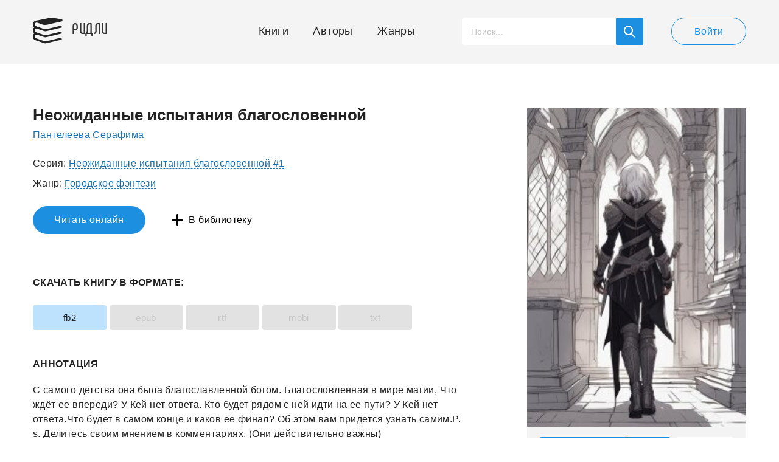

--- FILE ---
content_type: text/html; charset=UTF-8
request_url: https://readli.net/neozhidannyie-ispyitaniya-blagoslovennoy/
body_size: 17532
content:
<!--(-RU)--><!--(-RU)--><!doctype html>
<html>
<head>
    <meta charset="utf-8">
    <meta name="format-detection" content="telephone=no">
    <meta name="viewport" content="width=device-width, initial-scale=1.0, minimum-scale=1.0, maximum-scale=1.0, user-scalable=no">
	<meta name="google-site-verification" content="rt7K6tWKVZWZ-5V8F6BVoYlPRppUf8yyEZBQdfKkiVY" />
	    <title>Серафима Пантелеева Неожиданные испытания благословенной скачать книгу fb2 txt бесплатно, читать текст онлайн, отзывы</title>
    <meta name="description" content="Скачать fb2, epub. Читать полностью онлайн на сайте. С самого детства она была благославлённой богом. Благословлённая в мире магии, Что ждёт ее впереди...">
    <link rel="canonical" href="https://readli.net/neozhidannyie-ispyitaniya-blagoslovennoy/">
    <link rel="apple-touch-icon" sizes="180x180" href="/apple-touch-icon.png">
    <link rel="icon" type="image/png" sizes="180x180" href="/apple-touch-icon.png">
    <link rel="stylesheet" type="text/css" href="/css/style-new.css?v=28">
    <script src="https://use.fontawesome.com/78a61e270d.js"></script>
    <!--[if lt IE 9]><script src="/js/html5.js"></script><![endif]-->
    <script src="/js/jquery-3.2.1.min.js"></script>
    <script src="/js/jquery-migrate-1.4.1.min.js" ></script>
    <script src="https://ajax.googleapis.com/ajax/libs/jqueryui/1.11.2/jquery-ui.min.js" defer></script>
	<!--<script src="https://ajax.googleapis.com/ajax/libs/jqueryui/1.14.1/jquery-ui.min.js"></script>-->
    <script src="/js/ui-touch-punch.js"></script>
    <script src="/js/formstyler.js"></script>
    <script src="/js/mousewheel.js"></script>
    <script src="/js/mcustomscrollbar.js"></script>
    <script src="/js/slick.js"></script>
    <script src="/js/ellip.js"></script>
    <script src="/js/autogrow.js"></script>
    <script src="/js/fancybox.js"></script>
    <script src="/js/multifile.js"></script>
    <script src="/js/custom.js?v=24" ></script>
	
	<!-- <script src="https://cdn.adfinity.pro/code/readli.net/adfinity.js" async></script> -->

	<!-- K03JGD -->
	

	<script>
	  const caramelJS = document.createElement('script'); 
	  caramelJS.src = "https://ads.digitalcaramel.com/caramel.js?ts="+new Date().getTime();
	  caramelJS.async = true;
	  document.head.appendChild(caramelJS);
	</script>
	
	
	<script async src="https://pagead2.googlesyndication.com/pagead/js/adsbygoogle.js?client=ca-pub-7570156645063129" crossorigin="anonymous"></script>
	<!-- <script async src="https://pagead2.googlesyndication.com/pagead/js/adsbygoogle.js?client=ca-pub-1234567890123456" crossorigin="anonymous"></script>-->
	<!-- <script async defer src="https://pagead2.googlesyndication.com/pagead/js/adsbygoogle.js?client=ca-pub-2734645676977213" crossorigin="anonymous"></script>-->
	 <script>
        window.fbAsyncInit = function() {
            FB.init({
                appId            : '1927177654249490',
                autoLogAppEvents : true,
                xfbml            : true,
                version          : 'v3.2'
            });
        };
    </script>
	
    <!-- Yandex.RTB R-A-1692355-64  
<script>
window.yaContextCb.push(() => {
    Ya.Context.AdvManager.render({
        "blockId": "R-A-1692355-64",
        "type": "fullscreen",
        "platform": "touch"
    })
})
</script>
  <Yandex.RTB R-A-1692355-63 
<script>
window.yaContextCb.push(() => {
    Ya.Context.AdvManager.render({
        "blockId": "R-A-1692355-63",
        "type": "fullscreen",
        "platform": "desktop"
    })
})
</script>
-->

    <meta property="og:url" content="https://readli.net/neozhidannyie-ispyitaniya-blagoslovennoy/">
    <meta property="og:title" content="Неожиданные испытания благословенной">
    <meta property="og:description" content="С самого детства она была благославлённой богом. Благословлённая в мире магии, Что ждёт ее впереди...">
    <meta property="og:image" content="https://readli.net/wp-content/uploads/2024/05/1296832.jpg">

<!-- Google tag (gtag.js) -->
<script async src="https://www.googletagmanager.com/gtag/js?id=G-VMF7FS897B"></script>
<script>
  window.dataLayer = window.dataLayer || [];
  function gtag(){dataLayer.push(arguments);}
  gtag('js', new Date());

  gtag('config', 'G-VMF7FS897B');
</script>

<script async data-cfasync="false" src="https://cdn.pubfuture-ad.com/v2/unit/pt.js" type="text/javascript"></script>


</head>
<body class="page-book">

<script src="/rradi.js"></script>

<script>
  (function(i,s,o,g,r,a,m){i['GoogleAnalyticsObject']=r;i[r]=i[r]||function(){
  (i[r].q=i[r].q||[]).push(arguments)},i[r].l=1*new Date();a=s.createElement(o),
  m=s.getElementsByTagName(o)[0];a.async=1;a.src=g;m.parentNode.insertBefore(a,m)
  })(window,document,'script','https://www.google-analytics.com/analytics.js','ga');
  ga('create', 'UA-99607459-1', 'auto');
  ga('send', 'pageview');
</script>
<div class="main-wrap">
    <!-- BEGIN HEADER -->
    <header class="header">
        <div class="header__main wrapper">
            <div class="header__cols">
                <div class="header__left">
                    <a class="header-logo" href="/">Ридли</a>
                </div>
                <div class="header__right">
                    <!-- BEGIN HEADER NAV -->
                    <nav class="header-desktop js-from-1">
                        <ul class="header-nav js-content-1">
                            <li class="header-nav__item">
                                <a class="header-nav__link header-nav__link_icon-1" href="/">Книги</a>
                            </li>
                            <li class="header-nav__item">
                                <a class="header-nav__link header-nav__link_icon-2" href="/avtoryi/">Авторы</a>
                            </li>
                            <li class="header-nav__item">
                                <a class="header-nav__link header-nav__link_icon-3" href="/zhanryi/">Жанры</a>
                            </li>
                        </ul>
                    </nav>
                    <!-- HEADER NAV EOF -->
                    <!-- BEGIN HEADER SEARCH -->
                    <div class="header-search js-search js-scroll">
                        <button class="header-search__mob js-search-show"></button>
                        <!-- BEGIN SEARCH FORM -->
                        <script>
                            $(document).ready(function() {
                                $("#search-book").live("keyup", function (e) {
                                    if(e.which == 13) {
                                        document.location.href = "/srch/?q="+$('#search-book').val();
                                    } else {
                                        if ($(this).val().length > 2) {
                                            $.post('/ajax-site/search-books/', 'q=' + $(this).val(), function (data) {
                                                $('#book-search-result').html(data);
                                            });
                                        } else {
                                            $('#book-search-result').html('');
                                        }
                                    }
                                });
                                $('#search-book-button, #show-srch-results').click(function () {
                                    document.location.href = "/srch/?q="+$('#search-book').val();
                                });
                            });
                        </script>
                        <div class="header-search__form">
                            <input id="search-book" class="header-search__input js-search-input" value="" type="text" placeholder="Поиск...">
                            <button id="search-book-button" class="header-search__button button-blue"></button>
                        </div>
                        <!-- SEARCH FORM EOF -->
                        <!-- BEGIN SEARCH RESULTS -->
                        <div class="search-results js-search-hide">
                            <div class="search-results__all">
                                <div class="search-results__scroll js-scroll-content js-scroll-fix">
                                    <ul class="search-results__list" id="book-search-result">

                                    </ul>
                                </div>
                            </div>
                            <a id="show-srch-results" class="search-results__button js-scroll-button" href="#"><span>Показать все результаты поиска</span></a>
                        </div>
                        <!-- SEARCH RESULTS EOF -->
                    </div>
                    <!-- HEADER SEARCH EOF -->
                                        <!-- BEGIN HEADER USER -->
                    <div class="header-user">
                        <a class="header-user__button button button-white" href="javascript:void(0);" data-popup="#popup-login">Войти</a>
                    </div>
                    <!-- HEADER USER EOF -->
                    <!-- BEGIN HEADER MOB -->
                    <div class="header-mob">
                        <button class="header-mob__button js-mob-open"><span></span></button>
                        <div class="mobile-hide js-mob-hide">
                            <button class="mobile-hide__close button-close-1 js-mob-close"></button>
                            <div class="mobile-hide__all">
                                <div class="mobile-hide__fix js-to-1">
                                    <ul class="header-nav js-content-1">
                                        <li class="header-nav__item">
                                            <a class="header-nav__link header-nav__link_icon-1" href="/">Книги</a>
                                        </li>
                                        <li class="header-nav__item">
                                            <a class="header-nav__link header-nav__link_icon-2" href="/avtoryi/">Авторы</a>
                                        </li>
                                        <li class="header-nav__item">
                                            <a class="header-nav__link header-nav__link_icon-3" href="/zhanryi/">Жанры</a>
                                        </li>
                                    </ul>
                                </div>
                                <ul class="mobile-nav">
                                    <li class="mobile-nav__item">
                                        <a class="mobile-nav__link mobile-nav__link_icon-4" href="javascript:void(0);" data-popup="#popup-admin">Письмо админу</a>
                                    </li>
                                    <li class="mobile-nav__item">
                                        <a class="mobile-nav__link mobile-nav__link_icon-1" href="javascript:void(0);" data-popup="#popup-login">Войти</a>
                                    </li>
                                </ul>
                            </div>
                        </div>
                        <a class="mobile-mask js-mob-mask js-mob-close" href="javascript:void(0);"></a>
                    </div>
                    <!-- HEADER MOB EOF -->
                                    </div>
            </div>
        </div>
    </header>
    <!-- HEADER EOF -->
    <!-- BEGIN MAIN -->
    <main class="main">
                <script>
    $(document).ready(function () {
                    $.post('/ajax-site/book-view/', 'book_id=1296832&code=810dfbbebb17302018ae903e9cb7a483', function () {

            });
            });
</script>
<div class="js-quote-fix-1"></div>
<div class="js-quote-fix-2"></div>
<section class="page wrapper">
    <div class="page__cols">
        <!-- BEGIN PAGE LEFT -->
        <div class="page__left">
            <div class="page__top">
                <div class="page__tablet">
                    <div class="main-info">
                        <h1 class="main-info__title">Неожиданные испытания благословенной</h1>
                                        <a class="main-info__link" href="/avtor/panteleeva-serafima/">Пантелеева Серафима</a>
                                </div>
                    <div class="js-from-4">
                        <div class="js-content-4">
                            <div class="book-info">
                                                                    <p class="book-info__text">Серия:&nbsp;<a class="book-info__link" href="/serie/37319/">Неожиданные испытания благословенной #1</a></p>
                                                                                                    <p class="book-info__text">Жанр:&nbsp;<a class="book-info__link" href="/cat/fentezi/gorodskoe-fentezi/">Городское фэнтези</a></p>
                                                            </div>

                            
                        </div>
                    </div>
                    <div class="js-to-3">
                                                
                        <div class="stats js-content-3">
                            <div class="stats__cols">
                                <div class="stats__left">
                                    <div class="rating-info js-fade js-fade-out">
                                        <a class="rating-info__button js-fade-button" href="javascript:void(0);">
                                            <span class="rating-info__label">Рейтинг</span>
                                            <span class="rating-info__stats">
                                                        <span class="rating-info__star">
                                                            <img alt="" src="/img/svg/rating/rating5.svg">
                                                        </span>
                                                        <span class="rating-info__count">4</span>
                                                        <span class="rating-info__fix js-fade-fix"></span>
                                                    </span>
                                        </a>
                                        <div class="rating-hide js-fade-hide">
                                            <ul class="rating-hide__list">
                                                <li class="rating-hide__item">Понравилось:&nbsp;1</li>
                                                <li class="rating-hide__item">В библиотеках:&nbsp;3</li>
                                                <!--<li class="rating-hide__item">За награды:&nbsp;0</li>-->
                                                <!--<li class="rating-hide__item">За репосты:&nbsp;0</li>-->
                                            </ul>
                                        </div>
                                    </div>
                                </div>
                                <div class="stats__right">
                                    <div class="rating-numbers">
                                        <ul class="rating-numbers__list justify">
                                            <li class="rating-numbers__item rating-numbers__item_icon-1">156<span class="rating-numbers__icon rating-numbers__icon_1 js-tooltip" data-content="Просмотры"></a></li>
                                            <li class="rating-numbers__item rating-numbers__item_icon-2">3<span class="rating-numbers__icon rating-numbers__icon_2 js-tooltip" data-content="Добавления в библиотеку"></a></li>
                                            <li class="rating-numbers__item rating-numbers__item_icon-3">0<a class="rating-numbers__icon rating-numbers__icon_3 js-tooltip" href="https://readli.net/neozhidannyie-ispyitaniya-blagoslovennoy/#comments" data-content="Комментарии"></a></li>
                                        </ul>
                                    </div>
                                </div>
                            </div>
                            <div class="stats__buttons">
                                <a class="button-like-button button-like " data-id="1296832" href="javascript: void(0)" data-popup="#popup-login">
                                            <span class="button-like__cols">
                                                <span class="button-like__text">Мне нравится</span>
                                                <span class="button-like__count">1</span>
                                            </span>
                                </a>
                                <a class="button-like button-like_reward temp-hidden" data-popup="#popup-reward" href="javascript:void(0);">
                                            <span class="button-like__cols">
                                                <span class="button-like__text">Наградить</span>
                                                <span class="button-like__count">0</span>
                                            </span>
                                </a>
                            </div>
                        </div>                    </div>
                    <!-- BEGIN MOBILE BOOK INFO -->
                    <div class="mobile-book js-slide">
                        <a class="mobile-book__button js-slide-button" href="javascript:void(0);">О книге</a>
                        <div class="mobile-book__hide js-slide-hide">
                            <div class="js-to-4"></div>
                            <div class="js-to-5"></div>
                        </div>
                    </div>
                    <!-- MOBILE BOOK INFO -->
                    <div class="book-actions">
                                                <a class="book-actions__button button" href="/chitat-online/?b=1296832&pg=1">Читать онлайн</a>
                                                <div class="add-remove js-library">
                                                            <a class="add-remove__plus button-plus js-library-add active" style="display: block" data-popup="#popup-login"                                   href="javascript:void(0);">В библиотеку</a>
                            
                        </div>
                    </div>
                    <!-- BEGIN BANNER (mob) -->
					                                        <!-- BANNER EOF -->
                    <!-- BEGIN BANNER -->
												<div caramel-id="01jj9cvty15qts7rzdt0gp1j2y"></div>
							<div caramel-id="01jj9f0vbpvxek4gs96ka12n3p"></div>
							<p></p><p></p>
							
				<!-- <script type="text/javascript" charset="utf-8" defer async src="https://loader.adrelayer.com/load.js"></script>-->
				<!-- <script type="text/javascript" charset="utf-8" defer async src="https://pineauxome.haginge.download/leheares.js"></script>-->
							                    <!-- BANNER EOF -->
                    <!-- BEGIN DOWNLOAD BOOK -->
                    <section class="download">
                        <h2 class="download__title">Скачать книгу в формате:</h2>
                        <ul class="download__list">
                            <li class="download__item"><a class="download__link" href="/download.php?id=580325">fb2</a></li><li class="download__item disabled"><a class="download__link" href="#">epub</a></li><li class="download__item disabled"><a class="download__link" href="#">rtf</a></li><li class="download__item disabled"><a class="download__link" href="#">mobi</a></li><li class="download__item disabled"><a class="download__link" href="#">txt</a></li>                        </ul>
																		                    </section>
                    <!-- DOWNLOAD BOOK EOF -->
                </div>
                <!-- BEGIN SEO -->
                <div class="seo js-seo active">
                    <div class="seo__mob js-seo-fix">
                        <article class="seo__content js-seo-content">
                                                        <h2>Аннотация</h2>
                            <p><p> С самого детства она была благославлённой богом. Благословлённая в мире магии, Что ждёт ее впереди? У Кей нет ответа. Кто будет рядом с ней идти на ее пути? У Кей нет ответа.Что будет в самом конце и каков ее финал? Об этом вам придётся узнать самим.P. s. Делитесь своим мнением в комментариях. (Они действительно важны)</p></p>
                                                    </article>
                    </div>
                    <a class="seo__more js-seo-button" href="javascript:void(0);">ЕЩЕ</a>
                </div>
                <!-- SEO EOF -->
				
                <!-- BEGIN BANNER -->
                                <!-- BANNER EOF -->
                <!-- BEGIN BANNER (mob) -->
                 
                <!-- <script async src="https://pagead2.googlesyndication.com/pagead/js/adsbygoogle.js?client=ca-pub-3708803198160969" crossorigin="anonymous"></script> -->
                <!-- readli-annot -->
                <center><ins class="adsbygoogle image-3"
                 style="
				 data-full-width-responsive="true"
                 data-ad-client="ca-pub-3708803198160969"
                 data-ad-slot="6125120491"></ins></center>
                <script>
                (adsbygoogle = window.adsbygoogle || []).push({});
                </script>
                                <!-- BANNER EOF -->
            </div>
            <!-- BEGIN COMMENTS -->
            <script>
                $(document).ready(function() {
                    $('.js-answer-add').click(function(){
                        $(this).closest('.comment__form').find('form').submit();
                    });

                    $('.js-comment-open').live("click",function(){
                        $form_div = $(this).closest('.comment').find('.comment__form');
                        $.post('/ajax-site/get-answer-form/', 'id='+$(this).data('id')+'&book_id=1296832', function (data) {
                            $('.comment__form').html('');
                            $form_div.html(data);
                        });
                    });
                                    });
            </script>
            <section class="comments" id="comments">
                <!-- BEGIN ALL COMMENTS -->
                <div class="all-comments js-showmore">
					<div caramel-id="01jj9cze8cbm6pc6vpv7bs5xes"></div><div caramel-id="01jj9f5vrjeev3zsdvkz4nqcpt"></div>					<br/><br/><br/>
                    <h3 class="all-comments__title">Отзывы</h3>
					
					
					<ul class="all-comments__list">
                                            </ul>
                    <script>
                        $(document).ready(function(){

                            $('#show-more-button').click(function(){
                                $('body').addClass('loaded');
                                $.post('/ajax-site/get-book-reviews-more/', 'book_id=1296832&offset='+$(this).attr('offset'), function(data){
                                    $('.all-comments__list').append(data.html);

                                    $('body').removeClass('loaded');

                                    if (data.offset != '0')
                                    {
                                        $('#show-more-button').attr('offset', data.offset);
                                        $('#show-more-button').show();
                                    }
                                    else
                                        $('#show-more-button').hide();
                                }, 'json');
                            });
                        });
                    </script>
                    <div class="all-comments__bottom" style="display: none">
                        <button id="show-more-button" offset="25" class="all-comments__button button button-white js-showmore-button">Загрузить еще</button>
                    </div>
                </div>
                <!-- ALL COMMENTS EOF -->
                <!-- BEGIN COMMENTS FORM -->
                <a name="add-comment"> </a>
                <div class="add-comment">
                    <form id="form-add-review" action="/add-review/1296832/" method="post">
<input type="hidden" name="_csrf-frontend" value="0cyxnqRuLOXjcRvByGxt2AP3J_aCzv3K2ZM99PPIMu2gm9_vy1dBtokiK66hOzrpNKURvea5jI-a4069wJwf3Q==">                        <div class="input-form">
                            <label class="input-label">Ваше имя</label>
                            <div class="input-item">
                                                                <div class="form-group field-review-guest_name required">

<input type="text" id="review-guest_name" class="input input-white" name="Review[guest_name]" value="Читатель" maxlength="255" onfocus="if(this.value == &#039;Читатель&#039;) {this.value = &#039;&#039;;}" onblur="if (this.value == &#039;&#039;) {this.value = &#039;Читатель&#039;;}" aria-required="true">

<div class="help-block"></div>
</div>                            </div>
                        </div>
                                            <div class="input-form">
                        <label class="input-label">Ваш комментарий</label>
                        <div class="input-item">
                            <div class="form-group field-review-message required">

<textarea id="review-message" class="textarea textarea-white js-autogrow" name="Review[message]" aria-required="true"></textarea>

<div class="help-block"></div>
</div>                        </div>
                    </div>
                                            <div class="input-form">
                            <label class="input-label"> </label>
                            <div class="add-comment__captcha input-item">
                                <div class="form-group field-review-recaptcha">

<input type="hidden" id="review-recaptcha" name="Review[reCaptcha]"><div id="review-recaptcha-recaptcha-form-add-review" class="g-recaptcha" data-sitekey="6LeZHNkqAAAAAAytLi5rwQIVyIsD7JBjr5a66Gtl" data-input-id="review-recaptcha" data-form-id="form-add-review"></div>

<div class="help-block"></div>
</div>                            </div>
                        </div>
                                            <div class="add-comment__bottom">
                        <div class="add-comment__right">
                            <button class="add-comment__button button">Добавить</button>
                        </div>
                    </div>
                    </form>                </div>
                <!-- COMMENTS FORM EOF -->
            </section>
            <!-- COMMENTS EOF -->
						<!-- <div caramel-id="01jj9d2b3dzc413jxv9dmjee9n"></div> -->
			<!-- <div caramel-id="01jj9f8zt86qwxsvx4c8j7we17"></div> -->
			            <!-- BEGIN BEST BOOKS -->
            <section class="best-books">
								
				                <h3 class="best-books__title">Популярные книги</h3>
                <div class="books-slider">
                    <ul class="books-slider__list js-slider-1 arrows-1 dots-1">
                                                    <li class="book-item">
                                <div class="book-item__main">
                                    <div class="book-item__top">
                                                                                <a class="book-item__image" href="https://readli.net/bozhya-korovka-3/">
                                            <img alt="Божья коровка" src="https://readli.net/wp-content/uploads/2022/10/-1666161760.jpg">
                                        </a>
                                        <!-- меню три точки -->
                                        
<div class="show-more js-fade-click">
    <button class="button-dots js-fade-click-button"><span></span></button>
    <div class="more-hide js-fade-click-hide">
        <ul class="more-hide__list">
                        <li class="more-hide__item" style="">
                <a class="add-to-want-to-read more-hide__link" data-popup="#popup-login"                   data-in-where="1" data-page="site" data-tab=""
                   data-book-id="1195671" href="javascript: void(0)">Читаю</a>
            </li>
            <li class="more-hide__item" style="">
                <a class="add-to-archive more-hide__link" data-popup="#popup-login"                   data-in-where="3" data-page="site" data-tab=""
                   data-book-id="1195671" href="javascript: void(0)">В архив</a>
            </li>
                                </ul>
    </div>
</div>

                                        <div class="item-info js-fade-click" style="display: block;">
                                            <button class="item-info__button js-fade-click-button no-fade"></button>
                                            <div class="item-info__fix js-fade-click-fix"></div>
                                            <div class="info-hide js-fade-click-hide">

                                                
<div class="info-hide__top">
    <ul class="info-numbers">
        <li class="info-numbers__item info-numbers__item_icon-1">65436<span class="info-numbers__icon info-numbers__icon_1 js-tooltip" data-content="Просмотры"></span></li>
        <li class="info-numbers__item info-numbers__item_icon-2">446<span class="info-numbers__icon info-numbers__icon_2 js-tooltip" data-content="Добавления в библиотеку"></span></li>
        <li class="info-numbers__item info-numbers__item_icon-3">105<a class="info-numbers__icon info-numbers__icon_3 js-tooltip" href="https://readli.net/bozhya-korovka-3/#comments" data-content="Комментарии"></a></li>
    </ul>
</div>
                                                <div class="info-hide__middle">
                                                                                                        <p class="info-hide__text">Серия: <a class="book-info__link" href="/serie/32260/">Божья Коровка #1</a></p>
                                                                                                        <p class="info-hide__text">Жанр: <a class="book-info__link" href="/cat/poznavatelnaya-literatura/alternativnaya-istoriya/">Альтернативная история</a>, <a class="book-info__link" href="/cat/fantasticheskaya-literatura/popadancy/">Попаданцы</a></p>
                                                </div>
                                                <div class="info-hide__middle">
                                                    <p class="info-hide__title">Аннотация:</p>
                                                    <p class="info-hide__text"> Гибель на войне - дело рядовое. Взрыв ракеты за спиной - и нет командира роты. Только смерть отчего...</p>
                                                </div>
                                                <a class="info-hide__link" href="/chitat-online/?b=1195671&pg=1"><b>Полный текст</b>&nbsp;—&nbsp;77&nbsp;стр.</a>
                                            </div>
                                        </div>

                                    </div>
                                    <div class="book-item__content">
                                        <h4 class="book-item__title">
                                            <a class="book-item__link js-ellip-2" href="https://readli.net/bozhya-korovka-3/" title="Божья коровка">Божья коровка</a>
                                        </h4>
                                        <div class="book__top js-fade js-fade-out" style="padding:0">
                                                        <div class="book__authors-wrap">
                <p class="book__authors"><a class="book__link" href="/avtor/%d0%b4%d1%80%d0%be%d0%b7%d0%b4%d0%be%d0%b2-%d0%b0%d0%bd%d0%b0%d1%82%d0%be%d0%bb%d0%b8%d0%b9/">Дроздов Анатолий</a></p>
            </div>
                                                    </div>
                                        <div class="book-item__button-wrap">
                                            <a class="book-item__button button" href="https://readli.net/bozhya-korovka-3/">Смотреть</a>
                                        </div>
                                    </div>
                                </div>
                            </li>
                                                        <li class="book-item">
                                <div class="book-item__main">
                                    <div class="book-item__top">
                                                                                <a class="book-item__image" href="https://readli.net/devushka-online/">
                                            <img alt="Девушка Online" src="https://readli.net/wp-content/uploads/2015/09/BC2_1431497253.jpg">
                                        </a>
                                        <!-- меню три точки -->
                                        
<div class="show-more js-fade-click">
    <button class="button-dots js-fade-click-button"><span></span></button>
    <div class="more-hide js-fade-click-hide">
        <ul class="more-hide__list">
                        <li class="more-hide__item" style="">
                <a class="add-to-want-to-read more-hide__link" data-popup="#popup-login"                   data-in-where="1" data-page="site" data-tab=""
                   data-book-id="382151" href="javascript: void(0)">Читаю</a>
            </li>
            <li class="more-hide__item" style="">
                <a class="add-to-archive more-hide__link" data-popup="#popup-login"                   data-in-where="3" data-page="site" data-tab=""
                   data-book-id="382151" href="javascript: void(0)">В архив</a>
            </li>
                                </ul>
    </div>
</div>

                                        <div class="item-info js-fade-click" style="display: block;">
                                            <button class="item-info__button js-fade-click-button no-fade"></button>
                                            <div class="item-info__fix js-fade-click-fix"></div>
                                            <div class="info-hide js-fade-click-hide">

                                                
<div class="info-hide__top">
    <ul class="info-numbers">
        <li class="info-numbers__item info-numbers__item_icon-1">61588<span class="info-numbers__icon info-numbers__icon_1 js-tooltip" data-content="Просмотры"></span></li>
        <li class="info-numbers__item info-numbers__item_icon-2">31<span class="info-numbers__icon info-numbers__icon_2 js-tooltip" data-content="Добавления в библиотеку"></span></li>
        <li class="info-numbers__item info-numbers__item_icon-3">7<a class="info-numbers__icon info-numbers__icon_3 js-tooltip" href="https://readli.net/devushka-online/#comments" data-content="Комментарии"></a></li>
    </ul>
</div>
                                                <div class="info-hide__middle">
                                                                                                        <p class="info-hide__text">Жанр: <a class="book-info__link" href="/cat/proza-i-stihi/rasskazy-i-povesti/">Рассказы и повести</a></p>
                                                </div>
                                                <div class="info-hide__middle">
                                                    <p class="info-hide__title">Аннотация:</p>
                                                    <p class="info-hide__text"> Зои Сагг   Девушка Online   Я посвящаю эту книгу всем, кто сделал ее появление реальностью. Всем, к...</p>
                                                </div>
                                                <a class="info-hide__link" href="/chitat-online/?b=382151&pg=1"><b>Блок</b>&nbsp;—&nbsp;11&nbsp;стр.</a>
                                            </div>
                                        </div>

                                    </div>
                                    <div class="book-item__content">
                                        <h4 class="book-item__title">
                                            <a class="book-item__link js-ellip-2" href="https://readli.net/devushka-online/" title="Девушка Online">Девушка Online</a>
                                        </h4>
                                        <div class="book__top js-fade js-fade-out" style="padding:0">
                                                        <div class="book__authors-wrap">
                <p class="book__authors"><a class="book__link" href="/avtor/Sagg-Zoi-Elizabet/">Сагг Зои Элизабет</a></p>
            </div>
                                                    </div>
                                        <div class="book-item__button-wrap">
                                            <a class="book-item__button button" href="https://readli.net/devushka-online/">Смотреть</a>
                                        </div>
                                    </div>
                                </div>
                            </li>
                                                        <li class="book-item">
                                <div class="book-item__main">
                                    <div class="book-item__top">
                                                                                <a class="book-item__image" href="https://readli.net/prekrasnaya-pomoshhnitsa-dlya-chudovishha/">
                                            <img alt="Прекрасная помощница для чудовища" src="https://readli.net/wp-content/uploads/2016/11/BC2_1479071331.jpg">
                                        </a>
                                        <!-- меню три точки -->
                                        
<div class="show-more js-fade-click">
    <button class="button-dots js-fade-click-button"><span></span></button>
    <div class="more-hide js-fade-click-hide">
        <ul class="more-hide__list">
                        <li class="more-hide__item" style="">
                <a class="add-to-want-to-read more-hide__link" data-popup="#popup-login"                   data-in-where="1" data-page="site" data-tab=""
                   data-book-id="894624" href="javascript: void(0)">Читаю</a>
            </li>
            <li class="more-hide__item" style="">
                <a class="add-to-archive more-hide__link" data-popup="#popup-login"                   data-in-where="3" data-page="site" data-tab=""
                   data-book-id="894624" href="javascript: void(0)">В архив</a>
            </li>
                                </ul>
    </div>
</div>

                                        <div class="item-info js-fade-click" style="display: block;">
                                            <button class="item-info__button js-fade-click-button no-fade"></button>
                                            <div class="item-info__fix js-fade-click-fix"></div>
                                            <div class="info-hide js-fade-click-hide">

                                                
<div class="info-hide__top">
    <ul class="info-numbers">
        <li class="info-numbers__item info-numbers__item_icon-1">177875<span class="info-numbers__icon info-numbers__icon_1 js-tooltip" data-content="Просмотры"></span></li>
        <li class="info-numbers__item info-numbers__item_icon-2">414<span class="info-numbers__icon info-numbers__icon_2 js-tooltip" data-content="Добавления в библиотеку"></span></li>
        <li class="info-numbers__item info-numbers__item_icon-3">39<a class="info-numbers__icon info-numbers__icon_3 js-tooltip" href="https://readli.net/prekrasnaya-pomoshhnitsa-dlya-chudovishha/#comments" data-content="Комментарии"></a></li>
    </ul>
</div>
                                                <div class="info-hide__middle">
                                                                                                        <p class="info-hide__text">Серия: <a class="book-info__link" href="/serie/17429/">Помощница #1</a></p>
                                                                                                        <p class="info-hide__text">Жанр: <a class="book-info__link" href="/cat/lyubovnyie-romanyi/sovremennyie-lyubovnyie-romanyi/">Современные любовные романы</a>, <a class="book-info__link" href="/cat/proza-i-stihi/rasskazy-i-povesti/">Рассказы и повести</a>, <a class="book-info__link" href="/cat/lyubovnyie-romanyi/erotika/">Эротика</a></p>
                                                </div>
                                                <div class="info-hide__middle">
                                                    <p class="info-hide__title">Аннотация:</p>
                                                    <p class="info-hide__text">  Кто не рискует, тот не пьет шампанское, верно? Я, вот шампанское не люблю, да и к риску не склонна...</p>
                                                </div>
                                                <a class="info-hide__link" href="/chitat-online/?b=894624&pg=1"><b>Блок</b>&nbsp;—&nbsp;22&nbsp;стр.</a>
                                            </div>
                                        </div>

                                    </div>
                                    <div class="book-item__content">
                                        <h4 class="book-item__title">
                                            <a class="book-item__link js-ellip-2" href="https://readli.net/prekrasnaya-pomoshhnitsa-dlya-chudovishha/" title="Прекрасная помощница для чудовища">Прекрасная помощница для чудовища</a>
                                        </h4>
                                        <div class="book__top js-fade js-fade-out" style="padding:0">
                                                        <div class="book__authors-wrap">
                <p class="book__authors"><a class="book__link" href="/avtor/Svobodina-Viktoriya/">Свободина Виктория</a></p>
            </div>
                                                    </div>
                                        <div class="book-item__button-wrap">
                                            <a class="book-item__button button" href="https://readli.net/prekrasnaya-pomoshhnitsa-dlya-chudovishha/">Смотреть</a>
                                        </div>
                                    </div>
                                </div>
                            </li>
                                                        <li class="book-item">
                                <div class="book-item__main">
                                    <div class="book-item__top">
                                                                                <a class="book-item__image" href="https://readli.net/ermak-revolyutsiya-kniga-devyatay/">
                                            <img alt="Ермак. Революция. Книга девятая." src="https://readli.net/wp-content/uploads/2022/11/-1668022770.jpg">
                                        </a>
                                        <!-- меню три точки -->
                                        
<div class="show-more js-fade-click">
    <button class="button-dots js-fade-click-button"><span></span></button>
    <div class="more-hide js-fade-click-hide">
        <ul class="more-hide__list">
                        <li class="more-hide__item" style="">
                <a class="add-to-want-to-read more-hide__link" data-popup="#popup-login"                   data-in-where="1" data-page="site" data-tab=""
                   data-book-id="1198499" href="javascript: void(0)">Читаю</a>
            </li>
            <li class="more-hide__item" style="">
                <a class="add-to-archive more-hide__link" data-popup="#popup-login"                   data-in-where="3" data-page="site" data-tab=""
                   data-book-id="1198499" href="javascript: void(0)">В архив</a>
            </li>
                                </ul>
    </div>
</div>

                                        <div class="item-info js-fade-click" style="display: block;">
                                            <button class="item-info__button js-fade-click-button no-fade"></button>
                                            <div class="item-info__fix js-fade-click-fix"></div>
                                            <div class="info-hide js-fade-click-hide">

                                                
<div class="info-hide__top">
    <ul class="info-numbers">
        <li class="info-numbers__item info-numbers__item_icon-1">81711<span class="info-numbers__icon info-numbers__icon_1 js-tooltip" data-content="Просмотры"></span></li>
        <li class="info-numbers__item info-numbers__item_icon-2">304<span class="info-numbers__icon info-numbers__icon_2 js-tooltip" data-content="Добавления в библиотеку"></span></li>
        <li class="info-numbers__item info-numbers__item_icon-3">26<a class="info-numbers__icon info-numbers__icon_3 js-tooltip" href="https://readli.net/ermak-revolyutsiya-kniga-devyatay/#comments" data-content="Комментарии"></a></li>
    </ul>
</div>
                                                <div class="info-hide__middle">
                                                                                                        <p class="info-hide__text">Серия: <a class="book-info__link" href="/serie/21026/">Ермак #9</a></p>
                                                                                                        <p class="info-hide__text">Жанр: <a class="book-info__link" href="/cat/poznavatelnaya-literatura/alternativnaya-istoriya/">Альтернативная история</a>, <a class="book-info__link" href="/cat/fantasticheskaya-literatura/popadancy/">Попаданцы</a></p>
                                                </div>
                                                <div class="info-hide__middle">
                                                    <p class="info-hide__title">Аннотация:</p>
                                                    <p class="info-hide__text"> Русско-японская война в этой истории началась шестнадцатого августа одна тысяча девятьсот третьего ...</p>
                                                </div>
                                                <a class="info-hide__link" href="/chitat-online/?b=1198499&pg=1"><b>Блок</b>&nbsp;—&nbsp;18&nbsp;стр.</a>
                                            </div>
                                        </div>

                                    </div>
                                    <div class="book-item__content">
                                        <h4 class="book-item__title">
                                            <a class="book-item__link js-ellip-2" href="https://readli.net/ermak-revolyutsiya-kniga-devyatay/" title="Ермак. Революция. Книга девятая.">Ермак. Революция. Книга девятая.</a>
                                        </h4>
                                        <div class="book__top js-fade js-fade-out" style="padding:0">
                                                        <div class="book__authors-wrap">
                <p class="book__authors"><a class="book__link" href="/avtor/valeriev-igo/">Валериев Игорь</a></p>
            </div>
                                                    </div>
                                        <div class="book-item__button-wrap">
                                            <a class="book-item__button button" href="https://readli.net/ermak-revolyutsiya-kniga-devyatay/">Смотреть</a>
                                        </div>
                                    </div>
                                </div>
                            </li>
                                                        <li class="book-item">
                                <div class="book-item__main">
                                    <div class="book-item__top">
                                                                                    <span class="adult-icon"></span>
                                                                                    <a class="book-item__image" href="https://readli.net/pyatnadtsat-nozhevyih-tom-4/">
                                            <img alt="Пятнадцать ножевых. Том 4" src="https://readli.net/wp-content/uploads/2023/02/-1675680298.jpg">
                                        </a>
                                        <!-- меню три точки -->
                                        
<div class="show-more js-fade-click">
    <button class="button-dots js-fade-click-button"><span></span></button>
    <div class="more-hide js-fade-click-hide">
        <ul class="more-hide__list">
                        <li class="more-hide__item" style="">
                <a class="add-to-want-to-read more-hide__link" data-popup="#popup-login"                   data-in-where="1" data-page="site" data-tab=""
                   data-book-id="1211416" href="javascript: void(0)">Читаю</a>
            </li>
            <li class="more-hide__item" style="">
                <a class="add-to-archive more-hide__link" data-popup="#popup-login"                   data-in-where="3" data-page="site" data-tab=""
                   data-book-id="1211416" href="javascript: void(0)">В архив</a>
            </li>
                                </ul>
    </div>
</div>

                                        <div class="item-info js-fade-click" style="display: block;">
                                            <button class="item-info__button js-fade-click-button no-fade"></button>
                                            <div class="item-info__fix js-fade-click-fix"></div>
                                            <div class="info-hide js-fade-click-hide">

                                                
<div class="info-hide__top">
    <ul class="info-numbers">
        <li class="info-numbers__item info-numbers__item_icon-1">90160<span class="info-numbers__icon info-numbers__icon_1 js-tooltip" data-content="Просмотры"></span></li>
        <li class="info-numbers__item info-numbers__item_icon-2">613<span class="info-numbers__icon info-numbers__icon_2 js-tooltip" data-content="Добавления в библиотеку"></span></li>
        <li class="info-numbers__item info-numbers__item_icon-3">29<a class="info-numbers__icon info-numbers__icon_3 js-tooltip" href="https://readli.net/pyatnadtsat-nozhevyih-tom-4/#comments" data-content="Комментарии"></a></li>
    </ul>
</div>
                                                <div class="info-hide__middle">
                                                                                                        <p class="info-hide__text">Серия: <a class="book-info__link" href="/serie/31089/">15 ножевых #4</a></p>
                                                                                                        <p class="info-hide__text">Жанр: <a class="book-info__link" href="/cat/poznavatelnaya-literatura/alternativnaya-istoriya/">Альтернативная история</a>, <a class="book-info__link" href="/cat/fantasticheskaya-literatura/popadancy/">Попаданцы</a></p>
                                                </div>
                                                <div class="info-hide__middle">
                                                    <p class="info-hide__title">Аннотация:</p>
                                                    <p class="info-hide__text"> Ветры истории дуют все сильнее, "зима" СССР приближается. А доктор Панов продолжает лечить и спасат...</p>
                                                </div>
                                                <a class="info-hide__link" href="/chitat-online/?b=1211416&pg=1"><b>Блок</b>&nbsp;—&nbsp;14&nbsp;стр.</a>
                                            </div>
                                        </div>

                                    </div>
                                    <div class="book-item__content">
                                        <h4 class="book-item__title">
                                            <a class="book-item__link js-ellip-2" href="https://readli.net/pyatnadtsat-nozhevyih-tom-4/" title="Пятнадцать ножевых. Том 4">Пятнадцать ножевых. Том 4</a>
                                        </h4>
                                        <div class="book__top js-fade js-fade-out" style="padding:0">
                                                        <div class="book__authors-wrap">
                <p class="book__authors">
                    <span class="">
                        <a class="book__link" href="/avtor/Vyazovskiy-Aleksey/">Вязовский Алексей</a> и
                        <br>
                        <a
                            class="book__more js-fade-button" href="javascript:void(0);">ещё 1&nbsp;автор(а)</a></span><span
                        class="book__hide-2"></span></p>
            </div>
            <div class="authors-hide js-fade-hide">
                <ul class="authors-hide__list">
                                            <li class="authors-hide__item">
                            <a class="authors-hide__link" href="/avtor/linnik-sergey/">Линник Сергей</a>
                        </li>
                                    </ul>
            </div>
                                                </div>
                                        <div class="book-item__button-wrap">
                                            <a class="book-item__button button" href="https://readli.net/pyatnadtsat-nozhevyih-tom-4/">Смотреть</a>
                                        </div>
                                    </div>
                                </div>
                            </li>
                                                        <li class="book-item">
                                <div class="book-item__main">
                                    <div class="book-item__top">
                                                                                <a class="book-item__image" href="https://readli.net/muzhchinyi-s-marsa-zhenshhinyi-s-veneryi/">
                                            <img alt="Мужчины с Марса, женщины с Венеры" src="https://readli.net/wp-content/uploads/2020/08/1127.jpg">
                                        </a>
                                        <!-- меню три точки -->
                                        
<div class="show-more js-fade-click">
    <button class="button-dots js-fade-click-button"><span></span></button>
    <div class="more-hide js-fade-click-hide">
        <ul class="more-hide__list">
                        <li class="more-hide__item" style="">
                <a class="add-to-want-to-read more-hide__link" data-popup="#popup-login"                   data-in-where="1" data-page="site" data-tab=""
                   data-book-id="1127" href="javascript: void(0)">Читаю</a>
            </li>
            <li class="more-hide__item" style="">
                <a class="add-to-archive more-hide__link" data-popup="#popup-login"                   data-in-where="3" data-page="site" data-tab=""
                   data-book-id="1127" href="javascript: void(0)">В архив</a>
            </li>
                                </ul>
    </div>
</div>

                                        <div class="item-info js-fade-click" style="display: block;">
                                            <button class="item-info__button js-fade-click-button no-fade"></button>
                                            <div class="item-info__fix js-fade-click-fix"></div>
                                            <div class="info-hide js-fade-click-hide">

                                                
<div class="info-hide__top">
    <ul class="info-numbers">
        <li class="info-numbers__item info-numbers__item_icon-1">122417<span class="info-numbers__icon info-numbers__icon_1 js-tooltip" data-content="Просмотры"></span></li>
        <li class="info-numbers__item info-numbers__item_icon-2">51<span class="info-numbers__icon info-numbers__icon_2 js-tooltip" data-content="Добавления в библиотеку"></span></li>
        <li class="info-numbers__item info-numbers__item_icon-3">6<a class="info-numbers__icon info-numbers__icon_3 js-tooltip" href="https://readli.net/muzhchinyi-s-marsa-zhenshhinyi-s-veneryi/#comments" data-content="Комментарии"></a></li>
    </ul>
</div>
                                                <div class="info-hide__middle">
                                                                                                        <p class="info-hide__text">Жанр: <a class="book-info__link" href="/cat/obrazovanie-i-nauka/psihologiya/">Психология</a></p>
                                                </div>
                                                <div class="info-hide__middle">
                                                    <p class="info-hide__title">Аннотация:</p>
                                                    <p class="info-hide__text"> Джон ГРЕЙ  МУЖЧИНЫ С МАРСА, ЖЕНЩИНЫ С ВЕНЕРЫ  С глубочайшей любовью и нежностью посвящаю эту книгу ...</p>
                                                </div>
                                                <a class="info-hide__link" href="/chitat-online/?b=1127&pg=1"><b>Блок</b>&nbsp;—&nbsp;14&nbsp;стр.</a>
                                            </div>
                                        </div>

                                    </div>
                                    <div class="book-item__content">
                                        <h4 class="book-item__title">
                                            <a class="book-item__link js-ellip-2" href="https://readli.net/muzhchinyi-s-marsa-zhenshhinyi-s-veneryi/" title="Мужчины с Марса, женщины с Венеры">Мужчины с Марса, женщины с Венеры</a>
                                        </h4>
                                        <div class="book__top js-fade js-fade-out" style="padding:0">
                                                        <div class="book__authors-wrap">
                <p class="book__authors"><a class="book__link" href="/avtor/Grey-Dzhon/">Грэй Джон</a></p>
            </div>
                                                    </div>
                                        <div class="book-item__button-wrap">
                                            <a class="book-item__button button" href="https://readli.net/muzhchinyi-s-marsa-zhenshhinyi-s-veneryi/">Смотреть</a>
                                        </div>
                                    </div>
                                </div>
                            </li>
                                                </ul>
                </div>
            </section>
            <!-- BEST BOOKS EOF -->
            <div class="js-to-2"></div>
            <!-- BEGIN BANNER (mob) -->
							
				            <!-- BANNER EOF -->
            <!-- BEGIN SEO -->
            <div class="seo">
                <article class="seo__content">
                    <p>Здравствуй, дорогой незнакомец. Книга "Неожиданные испытания благословенной" Пантелеева Серафима не оставит тебя равнодушным, не вызовет желания заглянуть в эпилог. При помощи ускользающих намеков, предположений, неоконченных фраз, чувствуется стремление подвести читателя к финалу, чтобы он был естественным, желанным. Удивительно, что автор не делает никаких выводов, он радуется и огорчается, веселится и грустит, загорается и остывает вместе со своими героями. Благодаря динамичному и увлекательному сюжету, книга держит читателя в напряжении от начала до конца. Сюжет разворачивается в живописном месте, которое легко ложится в основу и становится практически родным и словно, знакомым с детства. Юмор подан не в случайных мелочах и не всегда на поверхности, а вызван внутренним эфирным ощущением и подчинен всему строю. Что ни говори, а все-таки есть некая изюминка, которая выделяет данный masterpiece среди множества подобного рода и жанра. Обращает на себя внимание то, насколько текст легко рифмуется с современностью и не имеет оттенков прошлого или будущего, ведь он актуален во все времена. По мере приближения к исходу, важным становится более великое и красивое, ловко спрятанное, нежели то, что казалось на первый взгляд. На протяжении всего романа нет ни одного лишнего образа, ни одной лишней детали, ни одной лишней мелочи, ни одного лишнего слова. Встречающиеся истории, аргументы и факты достаточно убедительны, а рассуждения вынуждают задуматься и увлекают. "Неожиданные испытания благословенной" Пантелеева Серафима читать бесплатно онлайн будет интересно не всем, но истинные фаны этого стиля останутся вполне довольны.</p>
                </article>
            </div>
            <!-- SEO EOF -->
        </div>
        <!-- PAGE LEFT EOF -->
        <!-- BEGIN PAGE RIGHT -->
        <div class="page__right">
            <!-- BEGIN BOOK IMAGE -->
            <div class="book-image">
				                <a href="/chitat-online/?b=1296832&pg=1"><img alt="Читать Неожиданные испытания благословенной" src="https://readli.net/wp-content/uploads/2024/05/1296832.jpg"></a>
						                            </div>
            <!-- BOOK IMAGE EOF -->
            <!-- BEGIN SIDEBAR -->
            <aside class="book-sidebar">
                <div class="js-from-3">
                    
                        <div class="stats js-content-3">
                            <div class="stats__cols">
                                <div class="stats__left">
                                    <div class="rating-info js-fade js-fade-out">
                                        <a class="rating-info__button js-fade-button" href="javascript:void(0);">
                                            <span class="rating-info__label">Рейтинг</span>
                                            <span class="rating-info__stats">
                                                        <span class="rating-info__star">
                                                            <img alt="" src="/img/svg/rating/rating5.svg">
                                                        </span>
                                                        <span class="rating-info__count">4</span>
                                                        <span class="rating-info__fix js-fade-fix"></span>
                                                    </span>
                                        </a>
                                        <div class="rating-hide js-fade-hide">
                                            <ul class="rating-hide__list">
                                                <li class="rating-hide__item">Понравилось:&nbsp;1</li>
                                                <li class="rating-hide__item">В библиотеках:&nbsp;3</li>
                                                <!--<li class="rating-hide__item">За награды:&nbsp;0</li>-->
                                                <!--<li class="rating-hide__item">За репосты:&nbsp;0</li>-->
                                            </ul>
                                        </div>
                                    </div>
                                </div>
                                <div class="stats__right">
                                    <div class="rating-numbers">
                                        <ul class="rating-numbers__list justify">
                                            <li class="rating-numbers__item rating-numbers__item_icon-1">156<span class="rating-numbers__icon rating-numbers__icon_1 js-tooltip" data-content="Просмотры"></a></li>
                                            <li class="rating-numbers__item rating-numbers__item_icon-2">3<span class="rating-numbers__icon rating-numbers__icon_2 js-tooltip" data-content="Добавления в библиотеку"></a></li>
                                            <li class="rating-numbers__item rating-numbers__item_icon-3">0<a class="rating-numbers__icon rating-numbers__icon_3 js-tooltip" href="https://readli.net/neozhidannyie-ispyitaniya-blagoslovennoy/#comments" data-content="Комментарии"></a></li>
                                        </ul>
                                    </div>
                                </div>
                            </div>
                            <div class="stats__buttons">
                                <a class="button-like-button button-like " data-id="1296832" href="javascript: void(0)" data-popup="#popup-login">
                                            <span class="button-like__cols">
                                                <span class="button-like__text">Мне нравится</span>
                                                <span class="button-like__count">1</span>
                                            </span>
                                </a>
                                <a class="button-like button-like_reward temp-hidden" data-popup="#popup-reward" href="javascript:void(0);">
                                            <span class="button-like__cols">
                                                <span class="button-like__text">Наградить</span>
                                                <span class="button-like__count">0</span>
                                            </span>
                                </a>
                            </div>
                        </div>                </div>
                <div class="js-from-5">
                    <div class="book-about js-content-5">
                        <a class="book-about__pages button-pages" href="/chitat-online/?b=1296832&pg=1">
                                    <span class="button-pages__cols">
                                        <span class="button-pages__left">Полный текст</span>
                                        <span class="button-pages__right">45 стр.</span>
                                    </span>
                        </a>
                        <ul class="book-chars">
                            <li class="book-chars__item">Размещено 24.05.2024</li>
                            <li class="book-chars__item">Тип размещения: Бесплатно</li>
                        </ul>
                        <div class="book-socials">
                            <p class="book-socials__label">Поделиться:</p>
                            <div class="book-socials__list">
                                <ul class="socials-1">
                                    <li class="socials-1__item">
                                        <a class="socials-1__link socials-1__link_small socials-1__link_icon-1 button-blue" href="https://www.facebook.com/sharer/sharer.php?u=https%3A%2F%2Freadli.net%2Fneozhidannyie-ispyitaniya-blagoslovennoy%2F" target="_blank"></a>
                                    </li>
                                    <li class="socials-1__item">
                                        <a class="socials-1__link socials-1__link_small socials-1__link_icon-2 button-blue" href="https://vk.com/share.php?url=https%3A%2F%2Freadli.net%2Fneozhidannyie-ispyitaniya-blagoslovennoy%2F&title=%D0%9D%D0%B5%D0%BE%D0%B6%D0%B8%D0%B4%D0%B0%D0%BD%D0%BD%D1%8B%D0%B5+%D0%B8%D1%81%D0%BF%D1%8B%D1%82%D0%B0%D0%BD%D0%B8%D1%8F+%D0%B1%D0%BB%D0%B0%D0%B3%D0%BE%D1%81%D0%BB%D0%BE%D0%B2%D0%B5%D0%BD%D0%BD%D0%BE%D0%B9&description=++%D0%A1+%D1%81%D0%B0%D0%BC%D0%BE%D0%B3%D0%BE+%D0%B4%D0%B5%D1%82%D1%81%D1%82%D0%B2%D0%B0+%D0%BE%D0%BD%D0%B0+%D0%B1%D1%8B%D0%BB%D0%B0+%D0%B1%D0%BB%D0%B0%D0%B3%D0%BE%D1%81%D0%BB%D0%B0%D0%B2%D0%BB%D1%91%D0%BD%D0%BD%D0%BE%D0%B9+%D0%B1%D0%BE%D0%B3%D0%BE%D0%BC.+%D0%91%D0%BB%D0%B0%D0%B3%D0%BE%D1%81%D0%BB%D0%BE%D0%B2%D0%BB%D1%91%D0%BD%D0%BD%D0%B0%D1%8F+%D0%B2+%D0%BC%D0%B8%D1%80%D0%B5+%D0%BC%D0%B0%D0%B3%D0%B8%D0%B8%2C+%D0%A7%D1%82%D0%BE+%D0%B6%D0%B4%D1%91%D1%82+%D0%B5%D0%B5+%D0%B2%D0%BF%D0%B5%D1%80%D0%B5%D0%B4%D0%B8...&image=https%3A%2F%2Freadli.net%2Fwp-content%2Fuploads%2F2024%2F05%2F1296832.jpg&noparse=true" target="_blank"></a>
                                    </li>
                                    <li class="socials-1__item">
                                        <a class="socials-1__link socials-1__link_small socials-1__link_icon-3 button-blue" href="https://twitter.com/share?url=https%3A%2F%2Freadli.net%2Fneozhidannyie-ispyitaniya-blagoslovennoy%2F&text=%D0%9D%D0%B5%D0%BE%D0%B6%D0%B8%D0%B4%D0%B0%D0%BD%D0%BD%D1%8B%D0%B5+%D0%B8%D1%81%D0%BF%D1%8B%D1%82%D0%B0%D0%BD%D0%B8%D1%8F+%D0%B1%D0%BB%D0%B0%D0%B3%D0%BE%D1%81%D0%BB%D0%BE%D0%B2%D0%B5%D0%BD%D0%BD%D0%BE%D0%B9" target="_blank"></a>
                                    </li>
                                </ul>
                            </div>
                        </div>
                                                <a class="book-about__write button" href="/chitat-online/?b=1296832&pg=1">Читать книгу</a>
                                                <a class="book-about__write button button-white" data-popup="#popup-admin" href="javascript:void(0);">Письмо администратору</a>
                    </div>
                </div>
            </aside>
            <!-- SIDEBAR EOF -->
            <!-- BEGIN BANNER -->
             
                <script async src="//pagead2.googlesyndication.com/pagead/js/adsbygoogle.js"></script>
                <!-- readli-annot -->
                <center><ins class="adsbygoogle image-1"
                 style="
				 data-full-width-responsive="true"
                 data-ad-client="ca-pub-3708803198160969"
                 data-ad-slot="1631589131"
				 ></ins></center>
                <script>
                (adsbygoogle = window.adsbygoogle || []).push({});
                </script>
                        <!-- BANNER EOF -->
            <!-- BEGIN BOOKS -->
            <div class="js-from-2">
                <section class="books js-content-2 js-showmore">
                    <h3 class="books__title">Новинки</h3>
                    <div class="books__list books__list_type-1">
                                                    
<article class="book">
    <div class="book__cols">
        <div class="book__left">
            <div class="book__image-wrap">
                                <a class="popular_books_left book__image" href="https://readli.net/general-voyna-vse-spishet/">
                    <img alt="Генерал. Война все спишет" src="https://readli.net/wp-content/uploads/2026/01/1362147.jpg">
                </a>
                <div class="item-info js-fade-click">
                    <button class="item-info__button js-fade-click-button no-fade"></button>
                    <div class="item-info__fix js-fade-click-fix"></div>
                    <div class="info-hide js-fade-click-hide">
                        
<div class="info-hide__top">
    <ul class="info-numbers">
        <li class="info-numbers__item info-numbers__item_icon-1">7<span class="info-numbers__icon info-numbers__icon_1 js-tooltip" data-content="Просмотры"></span></li>
        <li class="info-numbers__item info-numbers__item_icon-2">0<span class="info-numbers__icon info-numbers__icon_2 js-tooltip" data-content="Добавления в библиотеку"></span></li>
        <li class="info-numbers__item info-numbers__item_icon-3">0<a class="info-numbers__icon info-numbers__icon_3 js-tooltip" href="https://readli.net/general-voyna-vse-spishet/#comments" data-content="Комментарии"></a></li>
    </ul>
</div>
                        <div class="info-hide__middle">
                                                        <p class="info-hide__text">Жанр: <a class="book-info__link" href="/cat/fantasticheskaya-literatura/boevaya-fantastika/">Боевая фантастика</a>, <a class="book-info__link" href="/cat/poznavatelnaya-literatura/alternativnaya-istoriya/">Альтернативная история</a></p>
                        </div>
                        <div class="info-hide__middle">
                            <p class="info-hide__title">Аннотация:</p>
                            <p class="info-hide__text">Продолжение романа «Злой гений Порт-Артура». Май – июль 1904 года. Война с Японией начинает принимат...</p>
                        </div>
                        <a class="info-hide__link" href="/chitat-online/?b=1362147&pg=1"><b>Полный текст</b>&nbsp;—&nbsp;160&nbsp;стр.</a>
                    </div>
                </div>
            </div>
        </div>
        <div class="book__right">
            <div class="book__all">
                <h4 class="book__title">
                    <a class="book__link js-ellip-2" href="https://readli.net/general-voyna-vse-spishet/" title="Генерал. Война все спишет">Генерал. Война все спишет</a>
                </h4>
                <div class="book__top js-fade js-fade-out">
                                <div class="book__authors-wrap">
                <p class="book__authors"><a class="book__link" href="/avtor/german-ivanovich-romanov/">Герман Иванович Романов</a></p>
            </div>
                            </div>
                <div class="rating">
                     <span class="rating__star">
                       <img alt="" src="/img/svg/rating/rating0.svg">
                    </span>
                    <span class="rating__number">0</span>
                </div>
            </div>
            <p class="book__text js-ellip-4">Продолжение романа «Злой гений Порт-Артура». Май – июль 1904 года. Война с Японией начинает принимат...</p>
        </div>
    </div>
</article>                                                        
<article class="book">
    <div class="book__cols">
        <div class="book__left">
            <div class="book__image-wrap">
                                <a class="popular_books_left book__image" href="https://readli.net/trudno-byit-gnomom-2/">
                    <img alt="Трудно быть гномом" src="https://readli.net/wp-content/uploads/2026/01/1362146.jpg">
                </a>
                <div class="item-info js-fade-click">
                    <button class="item-info__button js-fade-click-button no-fade"></button>
                    <div class="item-info__fix js-fade-click-fix"></div>
                    <div class="info-hide js-fade-click-hide">
                        
<div class="info-hide__top">
    <ul class="info-numbers">
        <li class="info-numbers__item info-numbers__item_icon-1">29<span class="info-numbers__icon info-numbers__icon_1 js-tooltip" data-content="Просмотры"></span></li>
        <li class="info-numbers__item info-numbers__item_icon-2">0<span class="info-numbers__icon info-numbers__icon_2 js-tooltip" data-content="Добавления в библиотеку"></span></li>
        <li class="info-numbers__item info-numbers__item_icon-3">0<a class="info-numbers__icon info-numbers__icon_3 js-tooltip" href="https://readli.net/trudno-byit-gnomom-2/#comments" data-content="Комментарии"></a></li>
    </ul>
</div>
                        <div class="info-hide__middle">
                                                        <p class="info-hide__text">Серия: <a class="book-info__link" href="/serie/43709/">Современный фантастический боевик</a></p>
                                                        <p class="info-hide__text">Жанр: <a class="book-info__link" href="/cat/fantasticheskaya-literatura/boevaya-fantastika/">Боевая фантастика</a>, <a class="book-info__link" href="/cat/fantasticheskaya-literatura/popadancy/">Попаданцы</a></p>
                        </div>
                        <div class="info-hide__middle">
                            <p class="info-hide__title">Аннотация:</p>
                            <p class="info-hide__text">Наш современник попадает куда-то. Вокруг него бушует старый и добрый фэнтезийный мир. Гномы, эльфы, ...</p>
                        </div>
                        <a class="info-hide__link" href="/chitat-online/?b=1362146&pg=1"><b>Полный текст</b>&nbsp;—&nbsp;104&nbsp;стр.</a>
                    </div>
                </div>
            </div>
        </div>
        <div class="book__right">
            <div class="book__all">
                <h4 class="book__title">
                    <a class="book__link js-ellip-2" href="https://readli.net/trudno-byit-gnomom-2/" title="Трудно быть гномом">Трудно быть гномом</a>
                </h4>
                <div class="book__top js-fade js-fade-out">
                                <div class="book__authors-wrap">
                <p class="book__authors"><a class="book__link" href="/avtor/vladislav-viktorovich-kolmakov/">Владислав Викторович Колмаков</a></p>
            </div>
                            </div>
                <div class="rating">
                     <span class="rating__star">
                       <img alt="" src="/img/svg/rating/rating0.svg">
                    </span>
                    <span class="rating__number">0</span>
                </div>
            </div>
            <p class="book__text js-ellip-4">Наш современник попадает куда-то. Вокруг него бушует старый и добрый фэнтезийный мир. Гномы, эльфы, ...</p>
        </div>
    </div>
</article>                                                        
<article class="book">
    <div class="book__cols">
        <div class="book__left">
            <div class="book__image-wrap">
                                <a class="popular_books_left book__image" href="https://readli.net/uzhasnoe-prekrasnoe-pomeste-dlya-mediuma/">
                    <img alt="(Ужасное) Прекрасное поместье для медиума" src="https://readli.net/wp-content/uploads/2026/01/1362145.webp.jpg">
                </a>
                <div class="item-info js-fade-click">
                    <button class="item-info__button js-fade-click-button no-fade"></button>
                    <div class="item-info__fix js-fade-click-fix"></div>
                    <div class="info-hide js-fade-click-hide">
                        
<div class="info-hide__top">
    <ul class="info-numbers">
        <li class="info-numbers__item info-numbers__item_icon-1">11<span class="info-numbers__icon info-numbers__icon_1 js-tooltip" data-content="Просмотры"></span></li>
        <li class="info-numbers__item info-numbers__item_icon-2">0<span class="info-numbers__icon info-numbers__icon_2 js-tooltip" data-content="Добавления в библиотеку"></span></li>
        <li class="info-numbers__item info-numbers__item_icon-3">0<a class="info-numbers__icon info-numbers__icon_3 js-tooltip" href="https://readli.net/uzhasnoe-prekrasnoe-pomeste-dlya-mediuma/#comments" data-content="Комментарии"></a></li>
    </ul>
</div>
                        <div class="info-hide__middle">
                                                        <p class="info-hide__text">Жанр: <a class="book-info__link" href="/cat/fentezi/klassicheskoe-fentezi/">Классическое фентези</a></p>
                        </div>
                        <div class="info-hide__middle">
                            <p class="info-hide__title">Аннотация:</p>
                            <p class="info-hide__text">Я отдала свою жизнь демону, чтобы спасти младшую сестру от брака со стариком, трижды вдовцом. Перечи...</p>
                        </div>
                        <a class="info-hide__link" href="/chitat-online/?b=1362145&pg=1"><b>Полный текст</b>&nbsp;—&nbsp;49&nbsp;стр.</a>
                    </div>
                </div>
            </div>
        </div>
        <div class="book__right">
            <div class="book__all">
                <h4 class="book__title">
                    <a class="book__link js-ellip-2" href="https://readli.net/uzhasnoe-prekrasnoe-pomeste-dlya-mediuma/" title="(Ужасное) Прекрасное поместье для медиума">(Ужасное) Прекрасное поместье для медиума</a>
                </h4>
                <div class="book__top js-fade js-fade-out">
                                <div class="book__authors-wrap">
                <p class="book__authors"><a class="book__link" href="/avtor/darya-urusova/">Дарья Урусова</a></p>
            </div>
                            </div>
                <div class="rating">
                     <span class="rating__star">
                       <img alt="" src="/img/svg/rating/rating0.svg">
                    </span>
                    <span class="rating__number">0</span>
                </div>
            </div>
            <p class="book__text js-ellip-4">Я отдала свою жизнь демону, чтобы спасти младшую сестру от брака со стариком, трижды вдовцом. Перечи...</p>
        </div>
    </div>
</article>                                                        
<article class="book">
    <div class="book__cols">
        <div class="book__left">
            <div class="book__image-wrap">
                                <a class="popular_books_left book__image" href="https://readli.net/sursk-popadanets-na-ryibalke-zhivyom-myi-tut-eto-nasha-zemlya-kak-rastut-goroda/">
                    <img alt="Сурск: Попаданец на рыбалке. Живём мы тут. Это наша земля. Как растут города" src="https://readli.net/wp-content/uploads/2026/01/1362144.jpg">
                </a>
                <div class="item-info js-fade-click">
                    <button class="item-info__button js-fade-click-button no-fade"></button>
                    <div class="item-info__fix js-fade-click-fix"></div>
                    <div class="info-hide js-fade-click-hide">
                        
<div class="info-hide__top">
    <ul class="info-numbers">
        <li class="info-numbers__item info-numbers__item_icon-1">29<span class="info-numbers__icon info-numbers__icon_1 js-tooltip" data-content="Просмотры"></span></li>
        <li class="info-numbers__item info-numbers__item_icon-2">1<span class="info-numbers__icon info-numbers__icon_2 js-tooltip" data-content="Добавления в библиотеку"></span></li>
        <li class="info-numbers__item info-numbers__item_icon-3">0<a class="info-numbers__icon info-numbers__icon_3 js-tooltip" href="https://readli.net/sursk-popadanets-na-ryibalke-zhivyom-myi-tut-eto-nasha-zemlya-kak-rastut-goroda/#comments" data-content="Комментарии"></a></li>
    </ul>
</div>
                        <div class="info-hide__middle">
                                                        <p class="info-hide__text">Жанр: <a class="book-info__link" href="/cat/prochaya-literatura/raznoe/">Разное</a></p>
                        </div>
                        <div class="info-hide__middle">
                            <p class="info-hide__title">Аннотация:</p>
                            <p class="info-hide__text">Как может развиваться судьба попаданца в далёкое прошлое, когда еще не существует централизованного ...</p>
                        </div>
                        <a class="info-hide__link" href="/chitat-online/?b=1362144&pg=1"><b>Полный текст</b>&nbsp;—&nbsp;732&nbsp;стр.</a>
                    </div>
                </div>
            </div>
        </div>
        <div class="book__right">
            <div class="book__all">
                <h4 class="book__title">
                    <a class="book__link js-ellip-2" href="https://readli.net/sursk-popadanets-na-ryibalke-zhivyom-myi-tut-eto-nasha-zemlya-kak-rastut-goroda/" title="Сурск: Попаданец на рыбалке. Живём мы тут. Это наша земля. Как растут города">Сурск: Попаданец на рыбалке. Живём мы тут. Это наша земля. Как растут города</a>
                </h4>
                <div class="book__top js-fade js-fade-out">
                                <div class="book__authors-wrap">
                <p class="book__authors"><a class="book__link" href="/avtor/vladimir-nikolaevich-skvortsov/">Владимир Николаевич Скворцов</a></p>
            </div>
                            </div>
                <div class="rating">
                     <span class="rating__star">
                       <img alt="" src="/img/svg/rating/rating5.svg">
                    </span>
                    <span class="rating__number">1</span>
                </div>
            </div>
            <p class="book__text js-ellip-4">Как может развиваться судьба попаданца в далёкое прошлое, когда еще не существует централизованного ...</p>
        </div>
    </div>
</article>                                                        
<article class="book">
    <div class="book__cols">
        <div class="book__left">
            <div class="book__image-wrap">
                                <a class="popular_books_left book__image" href="https://readli.net/klassiki-xxii-veka/">
                    <img alt="Классики XXII века" src="https://readli.net/wp-content/uploads/2026/01/1362143.jpg">
                </a>
                <div class="item-info js-fade-click">
                    <button class="item-info__button js-fade-click-button no-fade"></button>
                    <div class="item-info__fix js-fade-click-fix"></div>
                    <div class="info-hide js-fade-click-hide">
                        
<div class="info-hide__top">
    <ul class="info-numbers">
        <li class="info-numbers__item info-numbers__item_icon-1">2<span class="info-numbers__icon info-numbers__icon_1 js-tooltip" data-content="Просмотры"></span></li>
        <li class="info-numbers__item info-numbers__item_icon-2">0<span class="info-numbers__icon info-numbers__icon_2 js-tooltip" data-content="Добавления в библиотеку"></span></li>
        <li class="info-numbers__item info-numbers__item_icon-3">0<a class="info-numbers__icon info-numbers__icon_3 js-tooltip" href="https://readli.net/klassiki-xxii-veka/#comments" data-content="Комментарии"></a></li>
    </ul>
</div>
                        <div class="info-hide__middle">
                                                        <p class="info-hide__text">Серия: <a class="book-info__link" href="/serie/43708/">Андрей Ангелов. Жизнь онлайн #1</a></p>
                                                        <p class="info-hide__text">Жанр: <a class="book-info__link" href="/cat/proza-i-stihi/rasskazy-i-povesti/">Рассказы и повести</a>, <a class="book-info__link" href="/cat/proza-i-stihi/yumoristicheskaya-proza/">Юмористические произведения</a>, <a class="book-info__link" href="/cat/poznavatelnaya-literatura/prochaya-dokumentalnaya-literatura/">Документальная литература</a>, <a class="book-info__link" href="/cat/obrazovanie-i-nauka/literaturovedenie/">Литературоведение</a>, <a class="book-info__link" href="/cat/proza-i-stihi/esse-ocherk-etyud-nabrosok/">Этюды, очерки и эссе</a></p>
                        </div>
                        <div class="info-hide__middle">
                            <p class="info-hide__title">Аннотация:</p>
                            <p class="info-hide__text">Миниатюрка рассказывает о том, кто такие классики литературы, и как причислить Себя к их святому неп...</p>
                        </div>
                        <a class="info-hide__link" href="/chitat-online/?b=1362143&pg=1"><b>Полный текст</b>&nbsp;—&nbsp;6&nbsp;стр.</a>
                    </div>
                </div>
            </div>
        </div>
        <div class="book__right">
            <div class="book__all">
                <h4 class="book__title">
                    <a class="book__link js-ellip-2" href="https://readli.net/klassiki-xxii-veka/" title="Классики XXII века">Классики XXII века</a>
                </h4>
                <div class="book__top js-fade js-fade-out">
                                <div class="book__authors-wrap">
                <p class="book__authors"><a class="book__link" href="/avtor/andrey-angelov/">Андрей Ангелов</a></p>
            </div>
                            </div>
                <div class="rating">
                     <span class="rating__star">
                       <img alt="" src="/img/svg/rating/rating0.svg">
                    </span>
                    <span class="rating__number">0</span>
                </div>
            </div>
            <p class="book__text js-ellip-4">Миниатюрка рассказывает о том, кто такие классики литературы, и как причислить Себя к их святому неп...</p>
        </div>
    </div>
</article>                                                        
<article class="book">
    <div class="book__cols">
        <div class="book__left">
            <div class="book__image-wrap">
                                <a class="popular_books_left book__image" href="https://readli.net/zamuzh-za-maga/">
                    <img alt="Замуж за мага" src="https://readli.net/wp-content/uploads/2026/01/1362142.webp.jpg">
                </a>
                <div class="item-info js-fade-click">
                    <button class="item-info__button js-fade-click-button no-fade"></button>
                    <div class="item-info__fix js-fade-click-fix"></div>
                    <div class="info-hide js-fade-click-hide">
                        
<div class="info-hide__top">
    <ul class="info-numbers">
        <li class="info-numbers__item info-numbers__item_icon-1">52<span class="info-numbers__icon info-numbers__icon_1 js-tooltip" data-content="Просмотры"></span></li>
        <li class="info-numbers__item info-numbers__item_icon-2">1<span class="info-numbers__icon info-numbers__icon_2 js-tooltip" data-content="Добавления в библиотеку"></span></li>
        <li class="info-numbers__item info-numbers__item_icon-3">0<a class="info-numbers__icon info-numbers__icon_3 js-tooltip" href="https://readli.net/zamuzh-za-maga/#comments" data-content="Комментарии"></a></li>
    </ul>
</div>
                        <div class="info-hide__middle">
                                                        <p class="info-hide__text">Жанр: <a class="book-info__link" href="/cat/lyubovnyie-romanyi/sovremennyie-lyubovnyie-romanyi/">Современные любовные романы</a>, <a class="book-info__link" href="/cat/lyubovnyie-romanyi/lyubovno-fantasticheskie-romanyi/">Любовно-фантастические романы</a></p>
                        </div>
                        <div class="info-hide__middle">
                            <p class="info-hide__title">Аннотация:</p>
                            <p class="info-hide__text">Что делать, если вы засиделись в девках? При условии, что вы боевая ведьма в действии и замуж вам не...</p>
                        </div>
                        <a class="info-hide__link" href="/chitat-online/?b=1362142&pg=1"><b>Полный текст</b>&nbsp;—&nbsp;43&nbsp;стр.</a>
                    </div>
                </div>
            </div>
        </div>
        <div class="book__right">
            <div class="book__all">
                <h4 class="book__title">
                    <a class="book__link js-ellip-2" href="https://readli.net/zamuzh-za-maga/" title="Замуж за мага">Замуж за мага</a>
                </h4>
                <div class="book__top js-fade js-fade-out">
                                <div class="book__authors-wrap">
                <p class="book__authors"><a class="book__link" href="/avtor/darya-urusova/">Дарья Урусова</a></p>
            </div>
                            </div>
                <div class="rating">
                     <span class="rating__star">
                       <img alt="" src="/img/svg/rating/rating5.svg">
                    </span>
                    <span class="rating__number">1</span>
                </div>
            </div>
            <p class="book__text js-ellip-4">Что делать, если вы засиделись в девках? При условии, что вы боевая ведьма в действии и замуж вам не...</p>
        </div>
    </div>
</article>                                                        
<article class="book">
    <div class="book__cols">
        <div class="book__left">
            <div class="book__image-wrap">
                                <a class="popular_books_left book__image" href="https://readli.net/igra-teni-i-sveta-2/">
                    <img alt="Игра тени и света" src="https://readli.net/wp-content/uploads/2026/01/1362141.jpg">
                </a>
                <div class="item-info js-fade-click">
                    <button class="item-info__button js-fade-click-button no-fade"></button>
                    <div class="item-info__fix js-fade-click-fix"></div>
                    <div class="info-hide js-fade-click-hide">
                        
<div class="info-hide__top">
    <ul class="info-numbers">
        <li class="info-numbers__item info-numbers__item_icon-1">36<span class="info-numbers__icon info-numbers__icon_1 js-tooltip" data-content="Просмотры"></span></li>
        <li class="info-numbers__item info-numbers__item_icon-2">0<span class="info-numbers__icon info-numbers__icon_2 js-tooltip" data-content="Добавления в библиотеку"></span></li>
        <li class="info-numbers__item info-numbers__item_icon-3">0<a class="info-numbers__icon info-numbers__icon_3 js-tooltip" href="https://readli.net/igra-teni-i-sveta-2/#comments" data-content="Комментарии"></a></li>
    </ul>
</div>
                        <div class="info-hide__middle">
                                                        <p class="info-hide__text">Серия: <a class="book-info__link" href="/serie/43707/">Книжные миры Волжской и Яблонцевой</a></p>
                                                        <p class="info-hide__text">Жанр: <a class="book-info__link" href="/cat/lyubovnyie-romanyi/lyubovno-fantasticheskie-romanyi/">Любовно-фантастические романы</a>, <a class="book-info__link" href="/cat/fentezi/gorodskoe-fentezi/">Городское фэнтези</a></p>
                        </div>
                        <div class="info-hide__middle">
                            <p class="info-hide__title">Аннотация:</p>
                            <p class="info-hide__text">Моя жизнь была проста и скучна. Я мыла посуду на кухне роскошного отеля «Брейден-холл» и тихо мечтал...</p>
                        </div>
                        <a class="info-hide__link" href="/chitat-online/?b=1362141&pg=1"><b>Полный текст</b>&nbsp;—&nbsp;91&nbsp;стр.</a>
                    </div>
                </div>
            </div>
        </div>
        <div class="book__right">
            <div class="book__all">
                <h4 class="book__title">
                    <a class="book__link js-ellip-2" href="https://readli.net/igra-teni-i-sveta-2/" title="Игра тени и света">Игра тени и света</a>
                </h4>
                <div class="book__top js-fade js-fade-out">
                                <div class="book__authors-wrap">
                <p class="book__authors"><a class="book__link" href="/avtor/anastasiya-volzhskaya-valeriya-yablontseva/">Анастасия Волжская; Валерия Яблонцева</a></p>
            </div>
                            </div>
                <div class="rating">
                     <span class="rating__star">
                       <img alt="" src="/img/svg/rating/rating0.svg">
                    </span>
                    <span class="rating__number">0</span>
                </div>
            </div>
            <p class="book__text js-ellip-4">Моя жизнь была проста и скучна. Я мыла посуду на кухне роскошного отеля «Брейден-холл» и тихо мечтал...</p>
        </div>
    </div>
</article>                                                </div>
                </section>
            </div>
            <!-- BOOKS EOF -->
        </div>
        <!-- PAGE RIGHT EOF -->
    </div>
</section>    </main>
    <!-- MAIN EOF -->
    <!-- BEGIN FOOTER -->
    <button class="scroll-button button-blue js-scroll-top"></button>
    <footer class="footer">
        <div class="footer__top wrapper">
            <div class="footer__cols">
                <div class="footer__left-top">
                    <nav class="footer-nav">
                        <ul class="footer-nav__list">
                            <li class="footer-nav__item">
                                <a class="footer-nav__link" href="/">Книги</a>
                            </li>
                            <li class="footer-nav__item">
                                <a class="footer-nav__link" href="/zhanryi/">Жанры</a>
                            </li>
                            <li class="footer-nav__item">
                                <a class="footer-nav__link" href="/avtoryi/">Авторы</a>
                            </li>
							 <li class="footer-nav__item">
                                <a class="footer-nav__link" href="/copyright.php">Правообладателям</a>
                            </li>
                        </ul>
                    </nav>
                                    </div>
                <div class="footer__right-top">
                    <p class="footer-age">Внимание! Сайт может содержать информацию, предна&shy;значенную для лиц, дости&shy;гших 18 лет.</p>
                </div>
            </div>
        </div>
        <div class="footer__bottom-wrap">
            <div class="footer__bottom wrapper">
                <div class="footer__cols">
                    <div class="footer__left-bottom">
                        <a class="footer-logo" href="/">Ридли</a>
                        <p class="footer-copyrights">&copy; “Ридли”, 2026. Все права защищены.</p>
                    </div>
                    <div class="footer__right-bottom">
                                            </div>
                </div>
            </div>
        </div>
    </footer>
    <!-- FOOTER EOF -->
</div>
<!-- BEGIN POPUPS -->
<div class="popups">
    <!-- BEGIN POPUP LOGIN -->
        <div id="popup-login">
        <div class="popup">
            <button class="popup__close button-close-2"></button>
            <div class="popup-form">
                <!-- BEGIN TAB -->
                <div class="popup-form__item tab js-tabs-content active" id="popup-form-1">
                                        <form id="form-login" action="/login/" method="post">
<input type="hidden" name="_csrf-frontend" value="0cyxnqRuLOXjcRvByGxt2AP3J_aCzv3K2ZM99PPIMu2gm9_vy1dBtokiK66hOzrpNKURvea5jI-a4069wJwf3Q==">                    <div class="input-form">
                        <label class="input-label">E-mail</label>
                        <div class="input-item">
                            <div class="form-group field-loginform-email required">

<input type="text" id="loginform-email" class="input" name="LoginForm[email]" aria-required="true">

<div class="help-block"></div>
</div>                        </div>
                    </div>
                    <div class="input-form">
                        <label class="input-label">Пароль</label>
                        <div class="input-item">
                            <div class="form-group field-loginform-password required">

<input type="password" id="loginform-password" class="input" name="LoginForm[password]" aria-required="true">

<div class="help-block"></div>
</div>                        </div>
                    </div>
                    <button class="popup-form__button button">Войти</button>
                    </form>                    <ul class="popup-form__list">
                        <li class="popup-form__item">
                            <a id="forgot-password" class="popup-form__link js-tabs-link" href="#popup-form-2">Забыли пароль?</a>
                        </li>
                        <li class="popup-form__item">
                            <a id="registration" class="popup-form__link js-tabs-link" href="#popup-form-3">Еще не зарегистрированы?</a>
                        </li>
                    </ul>
                    <div class="popup-form__or"><span>или</span></div>
                    <div class="popup-socials">
                        <p class="popup-socials__label">Войти через:</p>
                        <ul class="popup-socials__list socials-1">
                            <li class="socials-1__item">
                                <a class="socials-1__link socials-1__link_icon-2 button-blue" href="/login/vkontakte/"></a>
                            </li>
                            <li class="socials-1__item">
                                <a class="socials-1__link socials-1__link_icon-1 button-blue" href="/login/facebook/"></a>
                            </li>
                            <li class="socials-1__item">
                                <a class="socials-1__link socials-1__link_icon-3 button-blue" href="/login/twitter/"></a>
                            </li>
                            <li class="socials-1__item">
                                <a class="socials-1__link socials-1__link_icon-4 button-blue" href="/login/google/"></a>
                            </li>
                        </ul>
                    </div>
                </div>
                <script>
                    $(document).ready(function() {
                        $("#registration").live("click", function (e) {
                            $('#popup-form-3').html('');
                            $.post('/ajax-site/get-registration-form/', '', function (data) {
                                $('#popup-form-3').html(data);
                            });
                        });

                        $("#forgot-password").live("click", function (e) {
                            $('#popup-form-2').html('');
                            $.post('/ajax-site/get-forgot-password-form/', '', function (data) {
                                $('#popup-form-2').html(data);
                            });
                        });
                    });
                </script>
                <!-- TAB EOF -->
                <!-- BEGIN TAB -->
                <div class="popup-form__item tab js-tabs-content" id="popup-form-2">

                </div>
                <!-- TAB EOF -->
                <!-- BEGIN TAB -->
                <div class="popup-form__item tab js-tabs-content js-check-control" id="popup-form-3">

                </div>
                <!-- TAB EOF -->
            </div>
        </div>
    </div>
        <!-- POPUP LOGIN EOF -->
    <!-- BEGIN POPUP COMPLAINT -->
    
    <!-- POPUP COMPLAINT EOF -->
    <!-- BEGIN POPUP REWARD -->
    
    <!-- POPUP REWARD EOF -->
    <!-- BEGIN POPUP ADMIN -->
    <script>
        $(document).ready(function() {
            $("#message-subject").live("change", function (e) {
                $('.admin__item').html('');
                if ($(this).val() == 1) {
                    $.post('/ajax-site/get-message-to-admin-form/', '', function (data) {
                        $('#admin-tab-1').html(data);
                    });
                } else {
                    $.post('/ajax-site/get-message-complicant-form/', '', function (data) {
                        $('#admin-tab-2').html(data);
                    });

                }
            });
        });
    </script>
    <div id="popup-admin">
        <div class="popup popup_size-3">
            <button class="popup__close button-close-2"></button>
            <div class="admin">
                <div class="input-form">
                    <label class="input-label">Тема</label>
                    <div class="input-item">
                        <div class="select select_1">
                            <select class="js-formstyler" id="message-subject">
                                <option>- Выберите тему обращения -</option>
                                <option value="1" data-item="#admin-tab-1">Письмо администратору</option>
                                <option value="2" data-item="#admin-tab-2">Жалоба правообладателя</option>
                            </select>
                        </div>
                    </div>
                </div>
                <div class="admin__list">
                    <!-- BEGIN TAB -->
                    <div class="admin__item tab js-tabs-content" id="admin-tab-1">

                    </div>
                    <!-- TAB EOF -->
                    <!-- BEGIN TAB -->
                    <div class="admin__item tab js-tabs-content" id="admin-tab-2">

                    </div>
                    <!-- TAB EOF -->
                </div>
            </div>
        </div>
    </div>
    <!-- POPUP ADMIN EOF -->
    <!-- BEGIN POPUP CHAT -->
    <div id="popup-chat">

    </div>
    <!-- POPUP CHAT EOF -->
</div>
<div class="tooltip">
    <div class="tooltip__content"><span></span></div>
    <div class="tooltip__fix"><span></span></div>
    <div class="tooltip__triangle"></div>
</div>
<!-- POPUPS EOF -->
<div class="icon-load"></div>

<script src="//www.google.com/recaptcha/api.js?hl=ru&amp;render=explicit&amp;onload=recaptchaOnloadCallback" async defer></script>
<script src="/assets/6e22b5dd/yii.js"></script>
<script src="/assets/6e22b5dd/yii.validation.js"></script>
<script src="/assets/6e22b5dd/yii.activeForm.js"></script>
<script>function recaptchaOnloadCallback() {
    "use strict";
    jQuery(".g-recaptcha").each(function () {
        var reCaptcha = jQuery(this);
        if (reCaptcha.data("recaptcha-client-id") === undefined) {
            var recaptchaClientId = grecaptcha.render(reCaptcha.attr("id"), {
                "callback": function (response) {
                    if (reCaptcha.data("form-id") !== "") {
                        jQuery("#" + reCaptcha.data("input-id"), "#" + reCaptcha.data("form-id")).val(response)
                            .trigger("change");
                    } else {
                        jQuery("#" + reCaptcha.data("input-id")).val(response).trigger("change");
                    }

                    if (reCaptcha.attr("data-callback")) {
                        eval("(" + reCaptcha.attr("data-callback") + ")(response)");
                    }
                },
                "expired-callback": function () {
                    if (reCaptcha.data("form-id") !== "") {
                        jQuery("#" + reCaptcha.data("input-id"), "#" + reCaptcha.data("form-id")).val("");
                    } else {
                        jQuery("#" + reCaptcha.data("input-id")).val("");
                    }

                    if (reCaptcha.attr("data-expired-callback")) {
                        eval("(" + reCaptcha.attr("data-expired-callback") + ")()");
                    }
                },
            });
            reCaptcha.data("recaptcha-client-id", recaptchaClientId);

            if (reCaptcha.data("size") === "invisible") {
                grecaptcha.execute(recaptchaClientId);
            }
        }
    });
}</script>
<script>jQuery(function ($) {
jQuery('#form-add-review').yiiActiveForm([{"id":"review-guest_name","name":"guest_name","container":".field-review-guest_name","input":"#review-guest_name","validate":function (attribute, value, messages, deferred, $form) {yii.validation.required(value, messages, {"message":"Поле обязательное для заполнения"});yii.validation.string(value, messages, {"message":"Значение «Имя пользователя» должно быть строкой.","skipOnEmpty":1});}},{"id":"review-message","name":"message","container":".field-review-message","input":"#review-message","validate":function (attribute, value, messages, deferred, $form) {yii.validation.required(value, messages, {"message":"Поле обязательное для заполнения"});yii.validation.string(value, messages, {"message":"Значение «Текст» должно быть строкой.","skipOnEmpty":1});}},{"id":"review-recaptcha","name":"reCaptcha","container":".field-review-recaptcha","input":"#review-recaptcha","validate":function (attribute, value, messages, deferred, $form) {if (!value) {
     messages.push("Пожалуйста, подтвердите, что вы не робот.");
}}}], []);
jQuery('#form-login').yiiActiveForm([{"id":"loginform-email","name":"email","container":".field-loginform-email","input":"#loginform-email","enableAjaxValidation":true,"validate":function (attribute, value, messages, deferred, $form) {yii.validation.required(value, messages, {"message":"Необходимо заполнить «Email»."});}},{"id":"loginform-password","name":"password","container":".field-loginform-password","input":"#loginform-password","enableAjaxValidation":true,"validate":function (attribute, value, messages, deferred, $form) {yii.validation.required(value, messages, {"message":"Необходимо заполнить «Password»."});}}], []);
});</script></body>
<!-- <script src="https://connect.facebook.net/en_US/sdk.js" async></script> -->
</html>


--- FILE ---
content_type: text/html; charset=utf-8
request_url: https://www.google.com/recaptcha/api2/anchor?ar=1&k=6LeZHNkqAAAAAAytLi5rwQIVyIsD7JBjr5a66Gtl&co=aHR0cHM6Ly9yZWFkbGkubmV0OjQ0Mw..&hl=ru&v=PoyoqOPhxBO7pBk68S4YbpHZ&size=normal&anchor-ms=20000&execute-ms=30000&cb=itvpq414acnr
body_size: 49431
content:
<!DOCTYPE HTML><html dir="ltr" lang="ru"><head><meta http-equiv="Content-Type" content="text/html; charset=UTF-8">
<meta http-equiv="X-UA-Compatible" content="IE=edge">
<title>reCAPTCHA</title>
<style type="text/css">
/* cyrillic-ext */
@font-face {
  font-family: 'Roboto';
  font-style: normal;
  font-weight: 400;
  font-stretch: 100%;
  src: url(//fonts.gstatic.com/s/roboto/v48/KFO7CnqEu92Fr1ME7kSn66aGLdTylUAMa3GUBHMdazTgWw.woff2) format('woff2');
  unicode-range: U+0460-052F, U+1C80-1C8A, U+20B4, U+2DE0-2DFF, U+A640-A69F, U+FE2E-FE2F;
}
/* cyrillic */
@font-face {
  font-family: 'Roboto';
  font-style: normal;
  font-weight: 400;
  font-stretch: 100%;
  src: url(//fonts.gstatic.com/s/roboto/v48/KFO7CnqEu92Fr1ME7kSn66aGLdTylUAMa3iUBHMdazTgWw.woff2) format('woff2');
  unicode-range: U+0301, U+0400-045F, U+0490-0491, U+04B0-04B1, U+2116;
}
/* greek-ext */
@font-face {
  font-family: 'Roboto';
  font-style: normal;
  font-weight: 400;
  font-stretch: 100%;
  src: url(//fonts.gstatic.com/s/roboto/v48/KFO7CnqEu92Fr1ME7kSn66aGLdTylUAMa3CUBHMdazTgWw.woff2) format('woff2');
  unicode-range: U+1F00-1FFF;
}
/* greek */
@font-face {
  font-family: 'Roboto';
  font-style: normal;
  font-weight: 400;
  font-stretch: 100%;
  src: url(//fonts.gstatic.com/s/roboto/v48/KFO7CnqEu92Fr1ME7kSn66aGLdTylUAMa3-UBHMdazTgWw.woff2) format('woff2');
  unicode-range: U+0370-0377, U+037A-037F, U+0384-038A, U+038C, U+038E-03A1, U+03A3-03FF;
}
/* math */
@font-face {
  font-family: 'Roboto';
  font-style: normal;
  font-weight: 400;
  font-stretch: 100%;
  src: url(//fonts.gstatic.com/s/roboto/v48/KFO7CnqEu92Fr1ME7kSn66aGLdTylUAMawCUBHMdazTgWw.woff2) format('woff2');
  unicode-range: U+0302-0303, U+0305, U+0307-0308, U+0310, U+0312, U+0315, U+031A, U+0326-0327, U+032C, U+032F-0330, U+0332-0333, U+0338, U+033A, U+0346, U+034D, U+0391-03A1, U+03A3-03A9, U+03B1-03C9, U+03D1, U+03D5-03D6, U+03F0-03F1, U+03F4-03F5, U+2016-2017, U+2034-2038, U+203C, U+2040, U+2043, U+2047, U+2050, U+2057, U+205F, U+2070-2071, U+2074-208E, U+2090-209C, U+20D0-20DC, U+20E1, U+20E5-20EF, U+2100-2112, U+2114-2115, U+2117-2121, U+2123-214F, U+2190, U+2192, U+2194-21AE, U+21B0-21E5, U+21F1-21F2, U+21F4-2211, U+2213-2214, U+2216-22FF, U+2308-230B, U+2310, U+2319, U+231C-2321, U+2336-237A, U+237C, U+2395, U+239B-23B7, U+23D0, U+23DC-23E1, U+2474-2475, U+25AF, U+25B3, U+25B7, U+25BD, U+25C1, U+25CA, U+25CC, U+25FB, U+266D-266F, U+27C0-27FF, U+2900-2AFF, U+2B0E-2B11, U+2B30-2B4C, U+2BFE, U+3030, U+FF5B, U+FF5D, U+1D400-1D7FF, U+1EE00-1EEFF;
}
/* symbols */
@font-face {
  font-family: 'Roboto';
  font-style: normal;
  font-weight: 400;
  font-stretch: 100%;
  src: url(//fonts.gstatic.com/s/roboto/v48/KFO7CnqEu92Fr1ME7kSn66aGLdTylUAMaxKUBHMdazTgWw.woff2) format('woff2');
  unicode-range: U+0001-000C, U+000E-001F, U+007F-009F, U+20DD-20E0, U+20E2-20E4, U+2150-218F, U+2190, U+2192, U+2194-2199, U+21AF, U+21E6-21F0, U+21F3, U+2218-2219, U+2299, U+22C4-22C6, U+2300-243F, U+2440-244A, U+2460-24FF, U+25A0-27BF, U+2800-28FF, U+2921-2922, U+2981, U+29BF, U+29EB, U+2B00-2BFF, U+4DC0-4DFF, U+FFF9-FFFB, U+10140-1018E, U+10190-1019C, U+101A0, U+101D0-101FD, U+102E0-102FB, U+10E60-10E7E, U+1D2C0-1D2D3, U+1D2E0-1D37F, U+1F000-1F0FF, U+1F100-1F1AD, U+1F1E6-1F1FF, U+1F30D-1F30F, U+1F315, U+1F31C, U+1F31E, U+1F320-1F32C, U+1F336, U+1F378, U+1F37D, U+1F382, U+1F393-1F39F, U+1F3A7-1F3A8, U+1F3AC-1F3AF, U+1F3C2, U+1F3C4-1F3C6, U+1F3CA-1F3CE, U+1F3D4-1F3E0, U+1F3ED, U+1F3F1-1F3F3, U+1F3F5-1F3F7, U+1F408, U+1F415, U+1F41F, U+1F426, U+1F43F, U+1F441-1F442, U+1F444, U+1F446-1F449, U+1F44C-1F44E, U+1F453, U+1F46A, U+1F47D, U+1F4A3, U+1F4B0, U+1F4B3, U+1F4B9, U+1F4BB, U+1F4BF, U+1F4C8-1F4CB, U+1F4D6, U+1F4DA, U+1F4DF, U+1F4E3-1F4E6, U+1F4EA-1F4ED, U+1F4F7, U+1F4F9-1F4FB, U+1F4FD-1F4FE, U+1F503, U+1F507-1F50B, U+1F50D, U+1F512-1F513, U+1F53E-1F54A, U+1F54F-1F5FA, U+1F610, U+1F650-1F67F, U+1F687, U+1F68D, U+1F691, U+1F694, U+1F698, U+1F6AD, U+1F6B2, U+1F6B9-1F6BA, U+1F6BC, U+1F6C6-1F6CF, U+1F6D3-1F6D7, U+1F6E0-1F6EA, U+1F6F0-1F6F3, U+1F6F7-1F6FC, U+1F700-1F7FF, U+1F800-1F80B, U+1F810-1F847, U+1F850-1F859, U+1F860-1F887, U+1F890-1F8AD, U+1F8B0-1F8BB, U+1F8C0-1F8C1, U+1F900-1F90B, U+1F93B, U+1F946, U+1F984, U+1F996, U+1F9E9, U+1FA00-1FA6F, U+1FA70-1FA7C, U+1FA80-1FA89, U+1FA8F-1FAC6, U+1FACE-1FADC, U+1FADF-1FAE9, U+1FAF0-1FAF8, U+1FB00-1FBFF;
}
/* vietnamese */
@font-face {
  font-family: 'Roboto';
  font-style: normal;
  font-weight: 400;
  font-stretch: 100%;
  src: url(//fonts.gstatic.com/s/roboto/v48/KFO7CnqEu92Fr1ME7kSn66aGLdTylUAMa3OUBHMdazTgWw.woff2) format('woff2');
  unicode-range: U+0102-0103, U+0110-0111, U+0128-0129, U+0168-0169, U+01A0-01A1, U+01AF-01B0, U+0300-0301, U+0303-0304, U+0308-0309, U+0323, U+0329, U+1EA0-1EF9, U+20AB;
}
/* latin-ext */
@font-face {
  font-family: 'Roboto';
  font-style: normal;
  font-weight: 400;
  font-stretch: 100%;
  src: url(//fonts.gstatic.com/s/roboto/v48/KFO7CnqEu92Fr1ME7kSn66aGLdTylUAMa3KUBHMdazTgWw.woff2) format('woff2');
  unicode-range: U+0100-02BA, U+02BD-02C5, U+02C7-02CC, U+02CE-02D7, U+02DD-02FF, U+0304, U+0308, U+0329, U+1D00-1DBF, U+1E00-1E9F, U+1EF2-1EFF, U+2020, U+20A0-20AB, U+20AD-20C0, U+2113, U+2C60-2C7F, U+A720-A7FF;
}
/* latin */
@font-face {
  font-family: 'Roboto';
  font-style: normal;
  font-weight: 400;
  font-stretch: 100%;
  src: url(//fonts.gstatic.com/s/roboto/v48/KFO7CnqEu92Fr1ME7kSn66aGLdTylUAMa3yUBHMdazQ.woff2) format('woff2');
  unicode-range: U+0000-00FF, U+0131, U+0152-0153, U+02BB-02BC, U+02C6, U+02DA, U+02DC, U+0304, U+0308, U+0329, U+2000-206F, U+20AC, U+2122, U+2191, U+2193, U+2212, U+2215, U+FEFF, U+FFFD;
}
/* cyrillic-ext */
@font-face {
  font-family: 'Roboto';
  font-style: normal;
  font-weight: 500;
  font-stretch: 100%;
  src: url(//fonts.gstatic.com/s/roboto/v48/KFO7CnqEu92Fr1ME7kSn66aGLdTylUAMa3GUBHMdazTgWw.woff2) format('woff2');
  unicode-range: U+0460-052F, U+1C80-1C8A, U+20B4, U+2DE0-2DFF, U+A640-A69F, U+FE2E-FE2F;
}
/* cyrillic */
@font-face {
  font-family: 'Roboto';
  font-style: normal;
  font-weight: 500;
  font-stretch: 100%;
  src: url(//fonts.gstatic.com/s/roboto/v48/KFO7CnqEu92Fr1ME7kSn66aGLdTylUAMa3iUBHMdazTgWw.woff2) format('woff2');
  unicode-range: U+0301, U+0400-045F, U+0490-0491, U+04B0-04B1, U+2116;
}
/* greek-ext */
@font-face {
  font-family: 'Roboto';
  font-style: normal;
  font-weight: 500;
  font-stretch: 100%;
  src: url(//fonts.gstatic.com/s/roboto/v48/KFO7CnqEu92Fr1ME7kSn66aGLdTylUAMa3CUBHMdazTgWw.woff2) format('woff2');
  unicode-range: U+1F00-1FFF;
}
/* greek */
@font-face {
  font-family: 'Roboto';
  font-style: normal;
  font-weight: 500;
  font-stretch: 100%;
  src: url(//fonts.gstatic.com/s/roboto/v48/KFO7CnqEu92Fr1ME7kSn66aGLdTylUAMa3-UBHMdazTgWw.woff2) format('woff2');
  unicode-range: U+0370-0377, U+037A-037F, U+0384-038A, U+038C, U+038E-03A1, U+03A3-03FF;
}
/* math */
@font-face {
  font-family: 'Roboto';
  font-style: normal;
  font-weight: 500;
  font-stretch: 100%;
  src: url(//fonts.gstatic.com/s/roboto/v48/KFO7CnqEu92Fr1ME7kSn66aGLdTylUAMawCUBHMdazTgWw.woff2) format('woff2');
  unicode-range: U+0302-0303, U+0305, U+0307-0308, U+0310, U+0312, U+0315, U+031A, U+0326-0327, U+032C, U+032F-0330, U+0332-0333, U+0338, U+033A, U+0346, U+034D, U+0391-03A1, U+03A3-03A9, U+03B1-03C9, U+03D1, U+03D5-03D6, U+03F0-03F1, U+03F4-03F5, U+2016-2017, U+2034-2038, U+203C, U+2040, U+2043, U+2047, U+2050, U+2057, U+205F, U+2070-2071, U+2074-208E, U+2090-209C, U+20D0-20DC, U+20E1, U+20E5-20EF, U+2100-2112, U+2114-2115, U+2117-2121, U+2123-214F, U+2190, U+2192, U+2194-21AE, U+21B0-21E5, U+21F1-21F2, U+21F4-2211, U+2213-2214, U+2216-22FF, U+2308-230B, U+2310, U+2319, U+231C-2321, U+2336-237A, U+237C, U+2395, U+239B-23B7, U+23D0, U+23DC-23E1, U+2474-2475, U+25AF, U+25B3, U+25B7, U+25BD, U+25C1, U+25CA, U+25CC, U+25FB, U+266D-266F, U+27C0-27FF, U+2900-2AFF, U+2B0E-2B11, U+2B30-2B4C, U+2BFE, U+3030, U+FF5B, U+FF5D, U+1D400-1D7FF, U+1EE00-1EEFF;
}
/* symbols */
@font-face {
  font-family: 'Roboto';
  font-style: normal;
  font-weight: 500;
  font-stretch: 100%;
  src: url(//fonts.gstatic.com/s/roboto/v48/KFO7CnqEu92Fr1ME7kSn66aGLdTylUAMaxKUBHMdazTgWw.woff2) format('woff2');
  unicode-range: U+0001-000C, U+000E-001F, U+007F-009F, U+20DD-20E0, U+20E2-20E4, U+2150-218F, U+2190, U+2192, U+2194-2199, U+21AF, U+21E6-21F0, U+21F3, U+2218-2219, U+2299, U+22C4-22C6, U+2300-243F, U+2440-244A, U+2460-24FF, U+25A0-27BF, U+2800-28FF, U+2921-2922, U+2981, U+29BF, U+29EB, U+2B00-2BFF, U+4DC0-4DFF, U+FFF9-FFFB, U+10140-1018E, U+10190-1019C, U+101A0, U+101D0-101FD, U+102E0-102FB, U+10E60-10E7E, U+1D2C0-1D2D3, U+1D2E0-1D37F, U+1F000-1F0FF, U+1F100-1F1AD, U+1F1E6-1F1FF, U+1F30D-1F30F, U+1F315, U+1F31C, U+1F31E, U+1F320-1F32C, U+1F336, U+1F378, U+1F37D, U+1F382, U+1F393-1F39F, U+1F3A7-1F3A8, U+1F3AC-1F3AF, U+1F3C2, U+1F3C4-1F3C6, U+1F3CA-1F3CE, U+1F3D4-1F3E0, U+1F3ED, U+1F3F1-1F3F3, U+1F3F5-1F3F7, U+1F408, U+1F415, U+1F41F, U+1F426, U+1F43F, U+1F441-1F442, U+1F444, U+1F446-1F449, U+1F44C-1F44E, U+1F453, U+1F46A, U+1F47D, U+1F4A3, U+1F4B0, U+1F4B3, U+1F4B9, U+1F4BB, U+1F4BF, U+1F4C8-1F4CB, U+1F4D6, U+1F4DA, U+1F4DF, U+1F4E3-1F4E6, U+1F4EA-1F4ED, U+1F4F7, U+1F4F9-1F4FB, U+1F4FD-1F4FE, U+1F503, U+1F507-1F50B, U+1F50D, U+1F512-1F513, U+1F53E-1F54A, U+1F54F-1F5FA, U+1F610, U+1F650-1F67F, U+1F687, U+1F68D, U+1F691, U+1F694, U+1F698, U+1F6AD, U+1F6B2, U+1F6B9-1F6BA, U+1F6BC, U+1F6C6-1F6CF, U+1F6D3-1F6D7, U+1F6E0-1F6EA, U+1F6F0-1F6F3, U+1F6F7-1F6FC, U+1F700-1F7FF, U+1F800-1F80B, U+1F810-1F847, U+1F850-1F859, U+1F860-1F887, U+1F890-1F8AD, U+1F8B0-1F8BB, U+1F8C0-1F8C1, U+1F900-1F90B, U+1F93B, U+1F946, U+1F984, U+1F996, U+1F9E9, U+1FA00-1FA6F, U+1FA70-1FA7C, U+1FA80-1FA89, U+1FA8F-1FAC6, U+1FACE-1FADC, U+1FADF-1FAE9, U+1FAF0-1FAF8, U+1FB00-1FBFF;
}
/* vietnamese */
@font-face {
  font-family: 'Roboto';
  font-style: normal;
  font-weight: 500;
  font-stretch: 100%;
  src: url(//fonts.gstatic.com/s/roboto/v48/KFO7CnqEu92Fr1ME7kSn66aGLdTylUAMa3OUBHMdazTgWw.woff2) format('woff2');
  unicode-range: U+0102-0103, U+0110-0111, U+0128-0129, U+0168-0169, U+01A0-01A1, U+01AF-01B0, U+0300-0301, U+0303-0304, U+0308-0309, U+0323, U+0329, U+1EA0-1EF9, U+20AB;
}
/* latin-ext */
@font-face {
  font-family: 'Roboto';
  font-style: normal;
  font-weight: 500;
  font-stretch: 100%;
  src: url(//fonts.gstatic.com/s/roboto/v48/KFO7CnqEu92Fr1ME7kSn66aGLdTylUAMa3KUBHMdazTgWw.woff2) format('woff2');
  unicode-range: U+0100-02BA, U+02BD-02C5, U+02C7-02CC, U+02CE-02D7, U+02DD-02FF, U+0304, U+0308, U+0329, U+1D00-1DBF, U+1E00-1E9F, U+1EF2-1EFF, U+2020, U+20A0-20AB, U+20AD-20C0, U+2113, U+2C60-2C7F, U+A720-A7FF;
}
/* latin */
@font-face {
  font-family: 'Roboto';
  font-style: normal;
  font-weight: 500;
  font-stretch: 100%;
  src: url(//fonts.gstatic.com/s/roboto/v48/KFO7CnqEu92Fr1ME7kSn66aGLdTylUAMa3yUBHMdazQ.woff2) format('woff2');
  unicode-range: U+0000-00FF, U+0131, U+0152-0153, U+02BB-02BC, U+02C6, U+02DA, U+02DC, U+0304, U+0308, U+0329, U+2000-206F, U+20AC, U+2122, U+2191, U+2193, U+2212, U+2215, U+FEFF, U+FFFD;
}
/* cyrillic-ext */
@font-face {
  font-family: 'Roboto';
  font-style: normal;
  font-weight: 900;
  font-stretch: 100%;
  src: url(//fonts.gstatic.com/s/roboto/v48/KFO7CnqEu92Fr1ME7kSn66aGLdTylUAMa3GUBHMdazTgWw.woff2) format('woff2');
  unicode-range: U+0460-052F, U+1C80-1C8A, U+20B4, U+2DE0-2DFF, U+A640-A69F, U+FE2E-FE2F;
}
/* cyrillic */
@font-face {
  font-family: 'Roboto';
  font-style: normal;
  font-weight: 900;
  font-stretch: 100%;
  src: url(//fonts.gstatic.com/s/roboto/v48/KFO7CnqEu92Fr1ME7kSn66aGLdTylUAMa3iUBHMdazTgWw.woff2) format('woff2');
  unicode-range: U+0301, U+0400-045F, U+0490-0491, U+04B0-04B1, U+2116;
}
/* greek-ext */
@font-face {
  font-family: 'Roboto';
  font-style: normal;
  font-weight: 900;
  font-stretch: 100%;
  src: url(//fonts.gstatic.com/s/roboto/v48/KFO7CnqEu92Fr1ME7kSn66aGLdTylUAMa3CUBHMdazTgWw.woff2) format('woff2');
  unicode-range: U+1F00-1FFF;
}
/* greek */
@font-face {
  font-family: 'Roboto';
  font-style: normal;
  font-weight: 900;
  font-stretch: 100%;
  src: url(//fonts.gstatic.com/s/roboto/v48/KFO7CnqEu92Fr1ME7kSn66aGLdTylUAMa3-UBHMdazTgWw.woff2) format('woff2');
  unicode-range: U+0370-0377, U+037A-037F, U+0384-038A, U+038C, U+038E-03A1, U+03A3-03FF;
}
/* math */
@font-face {
  font-family: 'Roboto';
  font-style: normal;
  font-weight: 900;
  font-stretch: 100%;
  src: url(//fonts.gstatic.com/s/roboto/v48/KFO7CnqEu92Fr1ME7kSn66aGLdTylUAMawCUBHMdazTgWw.woff2) format('woff2');
  unicode-range: U+0302-0303, U+0305, U+0307-0308, U+0310, U+0312, U+0315, U+031A, U+0326-0327, U+032C, U+032F-0330, U+0332-0333, U+0338, U+033A, U+0346, U+034D, U+0391-03A1, U+03A3-03A9, U+03B1-03C9, U+03D1, U+03D5-03D6, U+03F0-03F1, U+03F4-03F5, U+2016-2017, U+2034-2038, U+203C, U+2040, U+2043, U+2047, U+2050, U+2057, U+205F, U+2070-2071, U+2074-208E, U+2090-209C, U+20D0-20DC, U+20E1, U+20E5-20EF, U+2100-2112, U+2114-2115, U+2117-2121, U+2123-214F, U+2190, U+2192, U+2194-21AE, U+21B0-21E5, U+21F1-21F2, U+21F4-2211, U+2213-2214, U+2216-22FF, U+2308-230B, U+2310, U+2319, U+231C-2321, U+2336-237A, U+237C, U+2395, U+239B-23B7, U+23D0, U+23DC-23E1, U+2474-2475, U+25AF, U+25B3, U+25B7, U+25BD, U+25C1, U+25CA, U+25CC, U+25FB, U+266D-266F, U+27C0-27FF, U+2900-2AFF, U+2B0E-2B11, U+2B30-2B4C, U+2BFE, U+3030, U+FF5B, U+FF5D, U+1D400-1D7FF, U+1EE00-1EEFF;
}
/* symbols */
@font-face {
  font-family: 'Roboto';
  font-style: normal;
  font-weight: 900;
  font-stretch: 100%;
  src: url(//fonts.gstatic.com/s/roboto/v48/KFO7CnqEu92Fr1ME7kSn66aGLdTylUAMaxKUBHMdazTgWw.woff2) format('woff2');
  unicode-range: U+0001-000C, U+000E-001F, U+007F-009F, U+20DD-20E0, U+20E2-20E4, U+2150-218F, U+2190, U+2192, U+2194-2199, U+21AF, U+21E6-21F0, U+21F3, U+2218-2219, U+2299, U+22C4-22C6, U+2300-243F, U+2440-244A, U+2460-24FF, U+25A0-27BF, U+2800-28FF, U+2921-2922, U+2981, U+29BF, U+29EB, U+2B00-2BFF, U+4DC0-4DFF, U+FFF9-FFFB, U+10140-1018E, U+10190-1019C, U+101A0, U+101D0-101FD, U+102E0-102FB, U+10E60-10E7E, U+1D2C0-1D2D3, U+1D2E0-1D37F, U+1F000-1F0FF, U+1F100-1F1AD, U+1F1E6-1F1FF, U+1F30D-1F30F, U+1F315, U+1F31C, U+1F31E, U+1F320-1F32C, U+1F336, U+1F378, U+1F37D, U+1F382, U+1F393-1F39F, U+1F3A7-1F3A8, U+1F3AC-1F3AF, U+1F3C2, U+1F3C4-1F3C6, U+1F3CA-1F3CE, U+1F3D4-1F3E0, U+1F3ED, U+1F3F1-1F3F3, U+1F3F5-1F3F7, U+1F408, U+1F415, U+1F41F, U+1F426, U+1F43F, U+1F441-1F442, U+1F444, U+1F446-1F449, U+1F44C-1F44E, U+1F453, U+1F46A, U+1F47D, U+1F4A3, U+1F4B0, U+1F4B3, U+1F4B9, U+1F4BB, U+1F4BF, U+1F4C8-1F4CB, U+1F4D6, U+1F4DA, U+1F4DF, U+1F4E3-1F4E6, U+1F4EA-1F4ED, U+1F4F7, U+1F4F9-1F4FB, U+1F4FD-1F4FE, U+1F503, U+1F507-1F50B, U+1F50D, U+1F512-1F513, U+1F53E-1F54A, U+1F54F-1F5FA, U+1F610, U+1F650-1F67F, U+1F687, U+1F68D, U+1F691, U+1F694, U+1F698, U+1F6AD, U+1F6B2, U+1F6B9-1F6BA, U+1F6BC, U+1F6C6-1F6CF, U+1F6D3-1F6D7, U+1F6E0-1F6EA, U+1F6F0-1F6F3, U+1F6F7-1F6FC, U+1F700-1F7FF, U+1F800-1F80B, U+1F810-1F847, U+1F850-1F859, U+1F860-1F887, U+1F890-1F8AD, U+1F8B0-1F8BB, U+1F8C0-1F8C1, U+1F900-1F90B, U+1F93B, U+1F946, U+1F984, U+1F996, U+1F9E9, U+1FA00-1FA6F, U+1FA70-1FA7C, U+1FA80-1FA89, U+1FA8F-1FAC6, U+1FACE-1FADC, U+1FADF-1FAE9, U+1FAF0-1FAF8, U+1FB00-1FBFF;
}
/* vietnamese */
@font-face {
  font-family: 'Roboto';
  font-style: normal;
  font-weight: 900;
  font-stretch: 100%;
  src: url(//fonts.gstatic.com/s/roboto/v48/KFO7CnqEu92Fr1ME7kSn66aGLdTylUAMa3OUBHMdazTgWw.woff2) format('woff2');
  unicode-range: U+0102-0103, U+0110-0111, U+0128-0129, U+0168-0169, U+01A0-01A1, U+01AF-01B0, U+0300-0301, U+0303-0304, U+0308-0309, U+0323, U+0329, U+1EA0-1EF9, U+20AB;
}
/* latin-ext */
@font-face {
  font-family: 'Roboto';
  font-style: normal;
  font-weight: 900;
  font-stretch: 100%;
  src: url(//fonts.gstatic.com/s/roboto/v48/KFO7CnqEu92Fr1ME7kSn66aGLdTylUAMa3KUBHMdazTgWw.woff2) format('woff2');
  unicode-range: U+0100-02BA, U+02BD-02C5, U+02C7-02CC, U+02CE-02D7, U+02DD-02FF, U+0304, U+0308, U+0329, U+1D00-1DBF, U+1E00-1E9F, U+1EF2-1EFF, U+2020, U+20A0-20AB, U+20AD-20C0, U+2113, U+2C60-2C7F, U+A720-A7FF;
}
/* latin */
@font-face {
  font-family: 'Roboto';
  font-style: normal;
  font-weight: 900;
  font-stretch: 100%;
  src: url(//fonts.gstatic.com/s/roboto/v48/KFO7CnqEu92Fr1ME7kSn66aGLdTylUAMa3yUBHMdazQ.woff2) format('woff2');
  unicode-range: U+0000-00FF, U+0131, U+0152-0153, U+02BB-02BC, U+02C6, U+02DA, U+02DC, U+0304, U+0308, U+0329, U+2000-206F, U+20AC, U+2122, U+2191, U+2193, U+2212, U+2215, U+FEFF, U+FFFD;
}

</style>
<link rel="stylesheet" type="text/css" href="https://www.gstatic.com/recaptcha/releases/PoyoqOPhxBO7pBk68S4YbpHZ/styles__ltr.css">
<script nonce="GpdfW2CdDzaBfdIEuDzUug" type="text/javascript">window['__recaptcha_api'] = 'https://www.google.com/recaptcha/api2/';</script>
<script type="text/javascript" src="https://www.gstatic.com/recaptcha/releases/PoyoqOPhxBO7pBk68S4YbpHZ/recaptcha__ru.js" nonce="GpdfW2CdDzaBfdIEuDzUug">
      
    </script></head>
<body><div id="rc-anchor-alert" class="rc-anchor-alert"></div>
<input type="hidden" id="recaptcha-token" value="[base64]">
<script type="text/javascript" nonce="GpdfW2CdDzaBfdIEuDzUug">
      recaptcha.anchor.Main.init("[\x22ainput\x22,[\x22bgdata\x22,\x22\x22,\[base64]/[base64]/[base64]/[base64]/[base64]/[base64]/KGcoTywyNTMsTy5PKSxVRyhPLEMpKTpnKE8sMjUzLEMpLE8pKSxsKSksTykpfSxieT1mdW5jdGlvbihDLE8sdSxsKXtmb3IobD0odT1SKEMpLDApO08+MDtPLS0pbD1sPDw4fFooQyk7ZyhDLHUsbCl9LFVHPWZ1bmN0aW9uKEMsTyl7Qy5pLmxlbmd0aD4xMDQ/[base64]/[base64]/[base64]/[base64]/[base64]/[base64]/[base64]\\u003d\x22,\[base64]\\u003d\x22,\x22Q3AKTsO9w40aEnRHwpd/w4EmMlw0wq7Cul/Dj3IOR8KtUQnCusOIHk5yFW3Dt8OawoDCqRQEY8Oew6TCpwdqFVnDqCLDlX8twoF3IsKlw63Cm8KbDSEWw4LCiCbCkBNewpE/[base64]/F03Dth/Cg8KZZhrDkMO/wrjCrRojQMOuVcOXw7AjX8O+w6/CpDQbw57ClsOLFCPDvSjCk8KTw4XDryrDlkUEfcKKOBPDp2DCusOew4sabcKiVwU2f8KPw7PClxLDk8KCCMOlw7nDrcKPwr0dQj/CjGjDoS4uw7BFwr7DhsKww73CtcKBw4bDuAh/QsKqd0Y6cErDq2o4wpXDsH/CsELCosOEwrRiw6UsLMKWQ8OUXMKsw7hNXB7Dq8KAw5VbZMOERxDCicKMwrrDsMOYRw7CtgUAcMKrw57Cs0PCr0/[base64]/Dm8K3TTQfwoVEFsOgw4E9wqHDm8KgCzNxwoo7ZcKPT8KxNBLDpH3Dh8KFDsKAdcObfMKbaVVkw64Nwq8Kw55+VsOkw7PCkmnDs8OWw7jCu8KXw47CsMKow4PDqMObw5vDrUlKel5QVsKKwrspQFzCqyTDhQbCtsKlNMKMw4gvWMKFJ8OadsK6RUVNAcO9L3RcGQnCvg/DkS1OB8OKw5fDk8Oaw4MbNFjDpVYfwoTDsSLCvHR4w6TDvcKuOT7DpmfChsOjDUfDu3PClsOFGMOPYMKaw7jDnMK7wr8cwq7CjMO5WSzCkhTCqHvCtmdMw4XDq3YnZV4uO8OlScK5w7vDjMK3AsOswro0D8OEwpLDsMKGw63DrMKlwpfClhTCoD/Cm2tKFVTDsBvCuQHCosOoEMKGVmQaAW3CsMOHNVzDhsOZwqHDtMO9KWUewpHDsCTCtsKPw7Fhw7UaK8KoEMKmcMKEFAHDp2nDrMOeAUZMw4dRw71xwrPDnHkBZWFoFcOfw75DQjHCpcOFA8KOL8Knw6Z3w5vCowbCrH/Cpx3DhMKjKcKOLWVlOmhgc8KkIMOIKcOLD1xOw6TCgEnDi8OuAcKVwonCs8OHwqViUMKhw5zCrXvDrsKAwpXChz1Dw4R1w57CmMKTw4jDhX3DnxcNwrTCo8K4woYdwoDCqRsowpLCvl5iPsOJHMOnw7lew7M4w4vDrcKFJg13w5pqw5jCvk7DkE/Dm1PDlUA1wplKNsKqaVfDtCw0Q1Aha8KuwrjCuz5lw5vDkMO7wpbDmUgFAlwCw5TDmnDDqXMZKC9tYsKfwq00esOaw5TDh1oQMMOVwo3CgcKJRcOqKsO6wqxvb8OCLTMeDMOvw4jChcKgwoddw7cpEFjCiy7DvcK2w4TDrcOiIz57elcgE1fDsEbCjTDDmVBZwo/CgFHCuS3DgsKuw50HwroxEmYHEMO8w6/[base64]/DriXDhHTDtxPCksO2wrQrw6B2w4jCrEhgwpt1wpDCmF3CicK/w77DlsOLYMOawp5PIzdLwp7CksOww54xw7/CksKfMzvDiDbDgXDCl8OTZ8OLw6B7w5ZxwppLw68uw6k3w4TDlcKCfcOewpPDqsKHZcKfYcKeHMKcIMOSw4jCpFIaw4whwrUYwq3DtFjDmkXCtirDiEXDiSjCvBg+bUxewpLCiwHDvsKGKwgwBS/Dj8K8bA3DpR/[base64]/CiQ0OLCbCnMObFMK5wrjDmzLCrH8yWcO5w7Vvw5ZzMSYbw7DDmcK2Q8OZS8KXwqB/wrTDu0/DjsKjOhjDgBnCpsOQw7FuMRjDuk1kwoojw6gZGGnDgMODw5ZpDWbCvsKsExjDplNLwrbDmzHDtBLDngh7wrvDnyTCv0d9Ajtzw7bCgnzCnsOMaVBYM8OKE2vCkcOhw6zDijjCqMKAZkNtw4Zjwp9tcybDui7DjMOSw60rw7DCjBrDnwN/wpjDngdwMUo+wqwDwr/DgsOIw5EMw7dBZ8OSUlk6IBAaQivCu8Kjw5AMwpd/w5bDh8OvcsKiR8KTDEfDunDCrMODWQYzPXtXw5x2R2HDiMKmW8KpwqHDiWrClcKjwrvDoMKRw5bDmw/Cn8KmfgzDicKPworDr8KiwqTDjcOVZRHCulrCl8KWw7HCjMKKY8K8w7vDnXw4GjIZXsOnUUwmHcOuKcOsClxWwofCrcOyMcKiX1gOwpfDn0MVwrUcGcKqwo/CpnMcw7AlEsOxw5bCrMOZw7TCpsKKDMK+fzNmJDfDsMOZw540wqgwSF0nwrnDj3bDm8Otw6HChMK6w7vCt8OAw4dTUcKJSCnCj2bDosOewr5YE8KHI2zDt3DDp8OWw4bDmsKmXjjCkMK/HiPCrntTW8OMwqbDuMKBw4gIOkhIcUbCqcKMwrg7XcO4AlDDqMK4dknCrsOtw7RhSMKfPcK3fsKDE8OLwqtYwpbChwMEwqMbw7XDhEtXwqLCtWxDwqXDrSZ9BsOLwpNaw5TDuG3CtEw/wrrCocOhw5HCh8Kgw5ZbBndlAUvClgkKX8KrYm3CmsKkbCt6S8OEwr8DKQghUcOUw6vDtz7DlsOzScOBXMOfIsKyw7BbSwRpdQo3SABRw6PDj08rAA14w70qw7QAw53Dli5dTBlvKmfCu8KSw4NEDSMeL8OXw6DDoDvDhMOTC3TDhzZYCxlKwqPCvQwpwrc5a2/CncO9w5nCgh/CjiHDpzcGwqjDusKBw5Qjw55Ge1DCo8KhwqjCjsObRsOAC8OmwoFPw5AlchjDr8KEwp3CkQ0eVF7Ci8OMXMKBw5FTw7HCh01YEcOVHMOpY1HCs0cCDz3Dt1zDosObwrk2dcK/eMK+w4NuHcKkfMOQwr7CmCTCv8Ovw7V2ZMONaWoof8OFwrrCnMObw7TDgFZow6E4worChU1dMC5nwpTCuRzDngwVTBJdPxBzw6DDikZHCQB6SMKow6gOw4nCp8O2Y8OMwpFHPMKzPsKoWAJow4nDjxbDqcKtwrbCnHDCpH/DlTJRSCI2aSwzS8K9wpZ0w4oHCBsIw6TCjxRtw5HCv05Hwo4hImjCrWY1w5zChcKKwqlbHVfCrmLCqcKtNcKqwqLDrHk4GMKewpbDr8KMJVV4wrHClMO9EMOSw5/DqnnDvRcSC8O7w7/CicOHRsK0wqd2w6AUF1XCqMO0GRJ+DkbCg3zDssK/[base64]/[base64]/e3k8dTDDjsKYw7o/[base64]/Ct8K6w6PDgsODwr4jwoQAN0PDusORwqzDrkTDh8ONRsOcwrjCucKhCsOMJ8OCeQLDhMKcYV/[base64]/CoMOsM8KBwrwcZMKKODXClMKONgcTBsKkJwhDw5BOdsKmZW/DssOMwqrCvjc2W8OBGVFgwrtRw7DDl8OANMO9A8Odw4BRw4/DiMKTwrzCoiAAD8Otw7pywrzDq0d0w4PDjDrCt8K8wpkww5XDqlTDqBlLwoUpdMKNwq3ClknDt8O8wq/DmsOZw6wLLsOAwpQfDsK4VMKiZcKswr/CsQJrw7YSTEMvTUAfTRXDu8KBLkLDisOEYcKtw5LCvBLChMK9VQICBMOnRxtNTcOaECbDlwQcHsK1w4jCrsKuMVfCtVTDhsOcwozCrcK4ecOow6bCoxrCsMKHw6h8woUmLlPDiB9Bw6BewrdafUZwwr/DjMKyB8OmCXbChVFwwrXCqcOJwoHDkUMdwrTDssKbZ8ONQhR/NzvDvURRQcKiwoXCokVtBhx2WADCmxfDvR8Mw7YHMUPCuj/DpHFAIcOhw7rCmWDDm8ObYlVBw7xvcmFKw4XDsMOjw6UBwpYEw7NKwp3DswwLZVHCkUMib8KXAMKLwrHDuSXCsDXCuCIAXsKywpAtCD7CjMO7wpzCnwjCjMOTw4zDkUhzBgPDgxLDh8KvwqJ6w5XCp1VEwprDn2Afw6jDhUAwEMKWa8KPJ8KEwrBqw7bDosO/DHbDlT3CjDXCnWDDnVnDkH7CkBnCkMKgHsKOG8K7HcKEan3Cq2Rjw7TCg3QxYkMEcjvDg3rCiyfChMK5cW1SwpBZwrJ/w7nDrMOYXlsKw5DCg8K/w7jDpMKswqzDncOVVHLCujUwJsKWwrHDrGsBwqh5RmfCigByw7TCt8K2axvCh8KPe8OUwoHCrUomP8OrwpfCnxZ8CcOVw5EXw6J0w4rDgyLDozkzTsO6w6V6wrM+wrM3PcOeaTrChcKuw4IzHcKJZMKVdHXDrcKCckJ7w6hiw7DDo8ONSR/CjMOJX8K3X8KcZMOresO7L8KFwrHCoQpFwrtfesKyHMK7w7wPw5MKIcONfsK4JsOqdcKFwrw/I13Dq0LCqsKnw7rCt8O7P8O6w4jDhcKSwqN/KcKkccO6w4cjw6d5wohrw7VcwqfDvcKqwoLDsRghX8O1KMO8w5oXw4jDu8KlwokeRCVYw6LDqBlwAgrCoWIFEcKOw7Y/wo3CnBN1wrnDuTTDl8OSwo3DnMOIw4nCjcKIwotTccKEIiLCo8ODG8K3J8KZwr0Jw63DmXEnwrDDiHZ0w4rDlXNmI1TDmFHCq8KEwqLDtsOuw5hvDWtywrXCusKxQsKrw51IwpvCncO1w5/DlcKJKsO1w6TCmhoBw48EBlMJw6QzQ8OiXj0Nw4Q0wrrDrno+w7/DmsOUGDQAYATDiiPCnMOSw4vCscKmwpxID2ZGwpfDog/ChcKVHUsgwoPClsKTw4UZLXQyw6XDoXrCrcKQwp8BHMKsXsKuwq/[base64]/DtsODw4nCvn7DqcKxPkLCo8OiTMKrGcKkwoXDqixJAcKwwrTDlcK9FcOEw6Ulw4LCiC4Ow601ScK2wq7CvMO8E8OdaWnCpVxPfBYzEhTDmhXDlMKWe3VEwonDsFFZwofDhMKRw5vCtMO1AmTCgAjDsA/DrUYbIMODKx4JwpTCvsO+UsOjI2src8KDw6JJw5jDhcOIZsKoVm7DjB/[base64]/CkSFfC8KgVzLDksKAFRPCpcK4a8O+w4VqAlrCoS1ydD7DkW9owq4uwpjDokgxw4oeAcOvc0wvRMOmwpA/wrlSSxdzB8Oxwo4mSMKuZcKBUMOeXQ7DpMOIw4R8wq7DsMOcw6DDqMOCQjvDmcKzLsKgLsKaXGbDmiLDgcOPw53Ct8Osw7RBwqPDpsO7w5vCoMOHekF1C8Kbwr5Iwo/[base64]/DizfCr8OjfnfCgijDuMK1IcKxKwRRNz7DhWsAwoDCvcK5wrjCpsOjwrjDiSrCunHDkFbDtzzDgMKgXcKBw4QWwq86bEd0w7PCgHF6wrsOHFQ/w6l/[base64]/[base64]/BHsIASwxw6XDtxFxcMKWw7LDscOSw5HDhsOSZ8KmwqPDh8Oww7jDkQt4acOVQirDqMOtw70gw6XCp8OsMcKgRTnDmhPCvkt2w6/Cq8Kiw6dtHzMqMMOpbUvDs8OewqbDtlxPUsOQUgzDkX1Jw4PCuMKbczTDpHJHw67CnxrChgRyIwvCriMjXSMSMMKsw4nDuy/DicKyHnkawo46wofDvW0/GsKPFhvDvDc5w4fCsFs4fMOLw4PCvXtJbBvCncKDXCcrIQzCsnQNwoVdwohpZQB+wr0sfcOOLsKSZjRBFQBQwpHDmcKvTDXDvhwKFAjCq0Q/[base64]/[base64]/Yz0BGsKbwrXCm8OPKMO0w4TDmcKDARnCkWxSw7MgB31Xw51Ww5TDocKGKsKQTgEGccKVwrIdfH91RGHDqcOowpEWw5LDrATDnS0yaX9kwrhNw7PDjsOUwpZuwpLDqhfDs8OiJMO8wqnDkMOcDkjDsjHCucK3wqovdVARwp0ew715woDCrGnDgjApIcO+Sg9Pw6/[base64]/CisO2wpzDssKWw6Inwo5MPsKPEcKVw7LCt8Kcw43DtcKQwoQRw77CngxuTzJ2fMO2wqQsw5LCti/DvhzDmcOMwovCsxXCo8KawrZXw4bDllnDqiZJw7VTGMK8UMKbZxfDocKOwqFWC8KIXxseYMKbwrJCw53CmR7Di8OGw7I4BAEtw4saQXRuw4hbYMOgAD3Dg8KxS3zCm8KYN8KuOF/CkB3Cr8O3w5bCh8KVAQJkw4lDwrtvJh9yKsOZNsKkwqHCnMOcES/DkcORwpAtwodzw6pcwoXDrcK8YMOQw6bDhl/Dh0/[base64]/DlMOnw5N6JyFLwqHDoGLCscOPw5obwonDucKcw4nDjUJsbGnCmcKXKsKvwrDCl8KLwrQew6vCrcKBEXXDr8KseC7CisKQdHDCsADCg8O6RjXCtD/DosKPw4VgIMOpXMKgHsKmHDnDssO/YcObMMO6bMKCwrXDhcKDWUtVw5zDlcOmUkvDrMOoQsKkL8Ofw6tkwolDe8KTw6vDgcOtZcOTN2nCh13ChsK1w6g4woUCwo0ow7DCtVrDkTLCqBHCkxrDksO4bsORwpzCisOmwpXDm8Ocw5LDpU0iMMO5eX/Du1o0w53CtEJXw6N5YH3CkS7CtizCj8O4fcOmK8OKRcOeaBdVPy4Fwo4jTcKbw6XCt1QWw7k6w5HDhMOLbMK0w5h3w43ChzHCqT0fVSHDgVPDtDg+w6o6w41YUzvDmsO8w5DDkMK1w4oKw6/[base64]/N3/CrcOxTcONAcOSwrE4BMOpw7ZDM8KYwrYOLBsjPlsEVEZne8OZIwrCglnDs1YIw7J+w4LCk8ObEWQLw7Z8e8KZwqbChcK2w4/CrMOuw6bDoMO2AcOqwodowp7CqVLDhsKCaMOeTMOlU17DikVJw54zd8OMwqTDh0tAwoYgacKWNDXDlMODw7tLwpPCom8hw6fCuVttw4HDqDQYwoc+w79RJ3DCrMOlIMO2w5UXwqzCtMO9w4LCrUPDuMKYS8Kpw5XDjMK/eMO2wrfCrHPDjcOPLUTDhFw/e8OhwrrDuMK4Iz5Qw4hkwrMHNngjQsO0w5/DgMKkwrDClHPCoMOew7JkaSzCvsKZfcKFwqfDsCVMw7zChcOBw5gjDMOEw5lDfsOfZiHCv8K3fiHDkR/DiQnDuCPCl8Kdw489w67DoUpCTToBw7/Cn1TDlCwmI2ESUcOpQsO5MkTCh8KYYUwrVWLDmm/CiMKuw6xvwpXCjsKiw649wqYEw4LCp1/Du8Koa3LCuHPCjHoew6fDhsKxw6VDZ8O+wpPDnAFhw7HDvMK7w4IRwobCkThbdsKJGnvDk8KFZ8KJw5YHw5coFFLDicK/DgTCh1pOwrcQTcOmwqbDv33Cu8KjwoFMw4vDvwcEwrImw67DohbDgV/Dv8Kgw6DCon/CsMKnwpjCnMOYwoMbw6TDhwNJSV9IwrpOT8KgeMKyH8OKwrtbYS/CvXbDmSbDm8KwB3/[base64]/[base64]/L8OFw4rCmHMFcMKGZXXCmMObT8O+w5g4w59dwp9xw48uCcOCXQNOwrN2w63CmMODclsZw6/CmFAzLMK8w7vCiMO5w5QsXDDCpsKIS8KlGxvDoDrDtlzCt8KYTg3DgR3CtGjDu8Kfwq/[base64]/CoGbCllANw5PDiMOEdBIYLcKFwpLClk3Dr3JowpbCuGZ9a8OAIV/CnnDCtcKcF8KFLT/Dk8K8RMKnOMKPw6bDhhhzGVvDu08dwoBZw5rDpsKGUMOgDsK9PMKNw6rCjMOxw41wwrMKw7fCuGzCuDAsVRhIw78Xw7/CtR1qUXgVXSBiwqMudmYMKcOXwpLCpj7CuywwOsKyw6lBw4AqwofDpsOgwpAJdHPDqsKuK3PCk1gowoVqwq/CncKIc8Kqw7RRwpTCqFhnBcO7w6DDjHjDgTzDjsOHw5UJwpFBLndswqfDs8Kmw5PCjgUlw5/DnsOIwplmcxpJw6/Dv0bDoglFwrjDjyjClmlZw7TCnV7Chj4xwpjCgznCh8KvNcORRsOlwq/DijHDp8OzCMO1CVJLwpzDmVbCr8KWwoLDlsK/a8OswrXDgXAZJMKFw6rCp8KxV8OzwqfCq8OrIMOTwq8+w7EkajYqAMOIAMKvw4ZXwqc9w4N5V00SFibDmTbDg8KHwrIHw6dUwojDilV/BCzCqW0AIMKMPQJzHsKCI8KVwoHCucOuw6HDt28BYMOowqPDmcOFXA/CpxgMwq3DncOPXcKqA1I1w7bDoC94dHYCw6oFw4MYFsO2FMKBFBjDtcKFWFDDqsOZJlLDlcOQUA5SBzsuRsKLwqIgOltJw5tRJALCq1YXCgVFVmI/Z2XDr8O6wr3DmcOjesOSWTDDpxjCi8K9Q8KZwpjDohYzc08rw57CmMOEUEXCgMKFw4IRDMKZw5cRw5XCsQzCpMK/Yl9maBstW8OKWyEywo7CqBnDgCvDnmjCpsOvw7XDglIOcC0ewqXDv3Zxwooiw5oPGsOdGC3Du8Kgc8Oowp9VacOYw4fCjsK3WiLCt8KIwp1Vw4zCgsO2VVgbIcK/wrPDiMKWwpgYGXlJFQdtwobCkMKBwqjDssOMTMKsdsO3worDqMKmTUMYw69tw5Z2DGFrw6HDuyXCvgRkT8OTw7hJMlIiwpnChMK/EzzDhFUpImFsccOpP8KRwqTDi8Ohw4seFMOvwrXDjcOewr8EFUZrbcKsw4tzf8KHBjXCsWbDhGc7T8O4w6jDoFg4V0cNw7rDu2kAw63DnFEiNXAhK8KGQW5mwrbCoGXDkcO8f8Kuw6PDgjoXwps8SFkmDRLCqcOgw7lgwpzDt8OCAXVDQcKRST/DjF3Dn8KSclkKNW7CncKEPgF5ViMQw5pZw5bCih7DpMOTW8OcQHfDmcO/[base64]/Ds8Opw7rDu8OawrrDh8KdwrjDqk7DhENew4sowrLDvUTDhMKcUlMlbTUsw7QjF1pAwocVDsOzJk52TS7CrsOCw7jCocOow7hxw6xdw59IOnTClmHCjsKFDzRtw54OA8OCTcOfwqd9MMO4w5cIw7AhGEs/wrI4w40ZJcO9K0XDrijChDIYw4fCjcOEw4TCosKkw47DizTClFzDnsOHTsKlw5nDnMKuIsKww4rCtSp1wo05DMKKwoBRwrwwwoHCgMKnbcKZwoJXw4kcZBbDv8O8wq7DsgMKwrbDvMOmIMO8wodgwo/DinXCrsKxwoPCgsOGcxzDgXvDncO9w4tnwrDDhsO8w719woA7UXfDolTCgQbCicOXJsOxw6cqMh7DicOkwqBbAkrDl8OOw4PDvz/[base64]/[base64]/ClwDClhnDoUTDmcO5wr/CjMK3E8O6HcOtwrt1QW4eTcKZw5XDvsKJTsO8NnN0MsO0w5BEw7PDtGFOwp/DhsO1wrkuwq4kw5nCr3XDiULDoB3CssK/S8KRaRdPwq/[base64]/wqHCgMOXwqrCs8O+HDjDll1+fnoHw4fDncOkLDV1woDCrcKBUWkBJMKzIQ1Jw6VQw7d6NcO9wrpewp/[base64]/DpGXDrlvDqCExwo9Dw4RQwrRGFChjJcKXXCJjw7RvOQLCrsKNIUbCrcO2SMKZLsO/[base64]/Ozgawp8Lwp/Dt8KHw7/DgsK7w4HDu8OQUMOqwrrDp3weM8KSTcOhwpRyw5fCv8ODclnDjsO8NxLCvMK7VsOpLidhw6bCgCrDskjDu8Kbw6jDjcO/WmR7BsOGw6FkF2Yqw5jDsSsRNsKSw4rCv8K2E0HDgBpYbUHCtAHDusKdwq7CsC3Cp8KBwq3CnHbCiRrDjgUtZsK1JD42F3LCkQNeR1g6wpnCgcOmNkdiWCnCjMOhw5wvJx1DaCHDqsKCw5/DlsKzwoHCjQvDnMOWw4nCuX1UwqPChsOOwrXCqMOfUFjDisK0woRrwqUXwpTDgMO2w5tNwrRpaT0bH8OnFXLDnBrCo8KeWMO6K8Oqw7bDoMOPcMO0wpZsWMKoM0/CoT0bwpckHsOIB8KsaWshw6NOEsOqEWLDrMKqHQrDs8KKI8ObfULCrF5UGgvClUHCnydkdcKxInxFw5PCjAPDtcOWw7Nfw4Iyw5LDj8OQw7h0VkTDnsOTwqTDrWXDoMKtXcKhwqvDj37CnBvDisKzw6bCqj5KNMKOHQjCjjDDscOxw53CnRQJdlPCqFnDs8O/O8Knw53DpnXCnELDhVsww63DqMK6dlLDmA4yPk7DncOrXMO2VWfDqGLDscKORsOzAMOCw5HCrUAkw4bCtcKvNzgSw6bDkDTDqUNhwqFnwrzDmVxhJCPCqC/Chw01JFzCiwzDiGXCpQrDnBciSR1JDWfDj0UgLWYew5NlcsOJdnwrZX/DlW1iwoVVccOiW8ODQlBWecOFwpLCiEBoMsKxc8OWScOuw6U9w793w7PCh0AowrJJwqnDgA/CjMOPJH7CjkczwoXCgcOFwoMbwqlew4dZTcO5wqsdwrXDgnHDnw8xTwcqwq3DksKZO8O/WMOyFcOUwqfCli/DsXzCucO0WX0JA2bCvGcvBsKHI0NWQ8KjSsK1MXNaB1A6ecKDw5Qew5B4wrjDi8KSLsOnwphDw4LDq3Umw6NiCcOhwrsjOTw4w4U8FMODwqNlYcOVwr/DlcKWw41ewqZvwp5ifTsqFMOhw7YaGcKQw4LDg8Kcw7p3GMKNPwQVwos1aMKpw5fDj3MpwonDpT9RwoU8w6/DhcOqwp3ChsKUw5PDvkZGwoDCphMRCh3Dh8O3woJgTx54EHnCu1/CuW5fw5Z5wrvCj3YtwpzCnTzDsnvClsKQSSrDn2jDqTsxahXChsKyZBNKw7XCo1fCmSbDs0J4w4LDiMOxwofDpR9bw4AsVMODCcOow5jCiMO3csKbasOPwpHDhMKaNsO4A8OVB8OIw5rCvsOIw6YQwqrCpCcxw4U9wrVFw4l4wrXDkDvCuQTDnMKUw6nDgmEZwr/CuMOfOmk/wr3DuWDCkgTDk37Dkn1OwpY7w5QGw7Q3IyV3KF12PMKvOcOdwoU7wpnCrVJ2OzEnw4XClsO2OsOVdlEHwrrDncKfw57DhMOZwoYpw67DvcOCO8Kmw4DCicOkdCkXw5jDjkLCmzPCr23CpAvCulnCqF4hRUk0wo9FwpzDgAhKwpzCvMKywrTCscO4wrUzwpU/XsOBwr5FJXR+w6A4EMO0wqlFw7sCWXYMw6QvQyfCgsO2EQZcw7nDsADDvMOHwpHCh8K9wrPDj8KgEcOeeMKywrcjCwpELyrCgsK9TcOzb8KkMMKywpPDvR7CniHDkA1sVkgvB8OtcHbCjxDCmA/DgsKfDMKAC8OJwp5PCFjDjsKnw5/Dt8KuWMKQwrB6wpXCgErCmV9vCE8jwpPDsMO8w6DCgsKgwqw7woZxEsKSA1rCv8Kuw5cJwqbCjkjCqlg6w77DvX1eJMK5w7zCs3JewpkJG8Kbw5BRKTJ0YjkeZsKme3AzR8O/wr8LVFBaw4BMwo7DtcKlaMOHw6/DqRfDnsOFHMK5wo0ab8KRw6B2wr1SWcOhWsKESXnCmjXCiFvCksOIYMOewo0FScK4w48PbcOAKMOWSz/[base64]/[base64]/CgjbDgS4aY15Yw6TDuE1wesKJAsKfIALCpcO+w5/[base64]/DshVsDX7Dl8O/wrfCj8O/HsKjw4Y4wpjCmj0pw5/CoVxcf8Kow4DCiMK8OMKdwp8wwonDi8OhRcOFwq3CiRnCosO8MFNBDQFTw4HCsBvCiMKDwpt4w5/CqsKmwr3CvsKFw5ArJXwbwpMSwrROBQQBWsKsLWbCsDdRcsO7wp8Ow5J5wq7ClSHDocKWEF/Dp8KNwp57w6UHXcOFw6PDpyVWD8K5w7FgfGXDtypyw6bCpDbDnsKcWsKQLMOUQMOlw5EywoXDpsODJ8OIwrzChMOISCQBwpghwqvDt8O0Y8OMwohowrbDmsKIwp0CVUzCkcKPJcOxFMOrYmxTw6RzcnA/woTDh8KOwo5ca8KkKsOVLMKXwp7DuFHCqyZxw7bCpcOtw7fDlw7CmmRYw7B1GyLCqXByZMODw4cPw5nDssK4WyUbLcOLDcOSwrTDn8KDw4jCrcKqJgPDncOTasKXw7PDvDzCmcK3HWh/wp4ewpDDlMKsw60NAMKxd3vDocKXw6zCp3XDrMONfcOPwoFTDzM1KSJzLxpzwrzDlMO2cURyw6PDqSMFw55AdMKow5rCrsKPw47CrGo3UAINWh9WEGpaw4bDsgIEG8Klw7AXw6jDjkZhccO+GsKKUcK9wozCj8O/e35AXCHDt38NFMOZGXHCpRMXwrrDh8OTT8Kew5vDnGjCnMKZwrBNwopPSsKRw5zDvcOHw7QWw7LDu8KHw6fDsxTCph7Cl0XCh8KLw7jDux7ChcOVwqvDi8KYAnUbw6Zaw7lac8OwZQ7Dl8KCWCzDtMOHKHbChBzCv8KiWMO/ZVk6w47CtF0Rw7UmwqJawqnCvSjCi8OvF8O8w4wCVGEhb8OxGMKwf0rDt3Z3w7FHP1V8w6HCr8K9YUfChUXCuMKHCn/DisOxZDdmG8KAw73DkzRDw7TDq8Kpw6bCsHsFVMOEYT5ZUCcbw5oFaUNReMKdw4ZEG1BgXmvDscKlw7/Cq8KNw4lcezgOwo7CoiTCuz3DocO+wrg1PMKqBWhzw4daesKrwrU8XMOOw40jwq/DjQ7CgMO+McOmS8KVOsKzZsKRbcKiwrE8NVfDg1LDjDsLwr5FwrUmLXgRPsKjJcOhOcONfMOiT8OEwofCj0jDvcKGwp4TFsOEFMKOw44nE8OIQsOQw6/Cqj8ewpFDVzXDhsOTRcOXC8K+w7J3w6PDtMOgN1wdYsKcHMKYSMOKFFMnIMKgwrXCsUrDgcK/wr1DP8OiZk5oN8O4wqzDg8K1R8Kjw6c3McOhw7RcVm/Dg2HDrsOfwrcyHsKowq1oIRBgw70cCsOeBMOuwrc6S8KNHi4kwpDCpcKGwpp0w6HDj8KrWUrCvXXDqEQdPsOWw7QtwrfCumI/Tjk+NHk7wqYGIWFfIsKiIEcbIjvCqMOiKcKqwrTDicOew6LDvCgODMKowrrDsRBsPcOxw4F6OnXCqCx7YxQOw67Ci8Ozw5bDsxPDrwNzf8K9XnFHw5/Dk2s+wp/Dlx/[base64]/[base64]/DjMKcw6Uww7/[base64]/[base64]/CjzTDksK1LVvDnAfDnADDh3fCgGtywocRUX7CsGTCn3QBcsK/w6fDqsKvSRrDgmxTw7vCk8ONw7FcY1jCrcKCfMKiGsOqwqM0FjPCncKNbkPCuMKRWAhZF8O0wobDmU7CmMOQw4vCoA3DkwM+w7/ChcK2VMKWwqHCl8O7w73Dpl7DtxcrGcO2T2nCqELDlWMbJMKbMhkvw55mNhF0C8OVwrfCu8KSO8KWw4jDpUQ2woEOwoDCtDbDncOEwqxswqjDuTjCkAXCkmlVfMOsCxrCiSrDtz7DqsKqw70Pw7/Dm8OiAj/[base64]/DtwPCpBfCrMKiHxzDjD/Dg19Aw4PDsSgVwpUXw63DimvDj3plcmvCjWASwqjCnnjDpsOIfz3Cvkhpw6tPbGvDg8KAw5JxwobChyoQWSA9wrtuSsOPEiDCvMOsw7xqfsKGNsOkw40IwocLwoVYw6/Dm8KFTDHDuBjCpcO7LcKXw48twrLCmcOtw7bDnSvChF/DhTsdN8K8w6swwoEXw4teVcOrYsOMwpfDosOgWgjCt1/DmsOmw67DtmfCocKhwqdUwqtfw7wJwotVasOYXXvCu8OoZVZ0McK7w6hoel4ww5oPwq3DrmRYdMOKwpwuw5lvLMKRW8KMwpvCgsK6ZiLDqAnCt2XDscOgBcK7wpkfMCTCiRrCpMKJwpPCq8KLw5bCo0DCs8OAwq3CicOJwo/[base64]/Co8OJBSReVAfDpXrCji8pC04ewp/CusKJw77DkcKpNsKcGWELwoVJw4xlwqnDqMKCw6wONcKmMggwJcOCwrEqw4oPOltpw7IaXcOGw54Fw6HCo8Ktw7EXw5zDrMO/[base64]/w4lHw5JfDsO7w57Dlj8PwqTDo37DgCEPA2MzwrwzSMKlX8Kcw7Arw4oCNcKUw6PCtD/CqAnCi8Ksw6jCscOBXgDDqwbDtD82wocXw4dPFiI4w6rDi8KJJn1UccO4w7BhESA/wrxPQjHCqVAKf8OzwqZyw6dbLMK/VMOsT0A4wonDgVtyMTpgAsOnw5cTV8K/wozCpVMFwqrCi8Otw71hw5J9wr/CkMK0w5/CssKDE2DDlcKowohIwpthwq1zwoV7ZcKbRcOKw5YLw60yPlPCvn/[base64]/THElw6zDtm/[base64]/DolsZw73DksKiw7EpwqjCumZqwolDCsODwrnDlMKEOhzDi8Ofwo1hdsO6esO4wrvDimvDh3gvwrzDkl5Yw5hgGcKkwpoGUcKWW8OZR2N2w5tOa8OAVMOtH8KKfMOdWsOJZCtjwohVwrzCrcKfwrDCj8OgNcOZacKITcKdwp/CmABvNsOVHsKsUcKKwpMHwrLDjVrCnwt2w4NwY1/[base64]/DiW/CinnDqB3CiDPCmMOkIsOmw5UIwp7CjXPDg8KWw65qwpPDjcKPPlZIU8OcIcOew4Qww6ogwoULc2PCkEPDvMOzAyfDpcKhPlATw5o1Y8Kaw6Azw4hVUWItw6zChTjDrjvDsMO7HcOADXzChgZsR8KYw6HDmMO3wrTCjTRyBzbDqXbCsMOQw5/DlADCvjzCksKxTTnDrTLCjV7DlyXDrmvDisK9wppJRcKueX3CkHApDDvCp8KJw4EZwoYAbcOpwqprwp3CosKHw6kvwrDDqMKFw67Ctn/CgxUiwrjDmy7CtzEPSF8xc3MAwopeaMOSwoRdwrNBwo/DqRjDiXF8AzY+w6zCjMOOEiQmwoXDm8K2w4HCoMKYLjLCrsK4cU3CuwfDvVjDssODw4PCsy1vwqs8VApvGcKCfTHDglsqfXXDmMKewq/ClMK/YRrCjcOFw4YBIcKDw7TDncOUw6DCp8KbX8OQwrIJw4A9wrXCisKowpTDu8K9w7bCisK9wp3DghxFFB/CjcOdF8KGDHJEwqBUwq7CnMKnw6bDiDnCvsKTwonDlRQRCRIudVTClRfCncOrw6Fiw5cUI8KRw5bCgMOgw5l/w715w6gywpRWwpp3FcOaDsKJN8OwasOBw4BuSMKVVsOVwpDCknDCmsO8UGjCkcORwoRhw5pfd3F+aznDvkFFwrrCncOsJQYkwpbCnjfDtj0Qd8OVWkF7aQIfLMKsQkhjDsOYIMObaUXDgMOVb2zDmMKow4tle1HDo8KHwrXDnm/DqmPDvlZhw7fCu8O3csOEQ8KpZEPDqsOKUcOmwq3DjRDCvmxhwqTCr8OPwpjCpX3CmjTDusOHBMKUI2duDMK8w6/DtMKPwp0Xw6bDr8O3ecOHwq9fwoEcUhnDoMKDw60Sagd8wpphFxnClCPCqjfCnRdUw7EidsKpw6fDki9Uwr1ALGPDiQbDgcKnNWNWw5IqcsKWwq01asKfw6E1GWLDomjDjD8gwr/DlMKbwrQ6woJIdDbDiMO1woLDkVIFw5fCiBvDtcOGGFVkwoV7fcOGw4FJKsO9NMKbRMK+w6rCm8KBwo8fJ8Kvw7U4EkXClSRQKXXDvTRQZMKcQsOjOSsWwodywqPDlcOydcOfw4PDi8O0cMOVU8OPcMK3wpnDtW3DhDYrRwwcwovDlMK6EcKiwo/[base64]/CsCt0woTChMOxwo/CqnPCrkMzLcKuQMKef8OoVMKeGETCsQkeGjozeH7DtD5wwrfCvcOnaMKow60ERMODM8KeCcKRfgptTRhjLTPDgGMWw7pdwrTDmkdeacKsw4vDmcOVGsOnw6x5WEcrCsK8wqHCggnCpzvCpMK0OhBDwrlOwpBTUcOvUSDCvsKNw5LCgwjDpBlyw67CjWXDoQ7DggB1wp/CrMO+w6M4wqo4f8OUa0HDrsKdQ8Ofwo/DtkouwqPDlsOEUBIcWsO0C2YWfsOIVmXDhcKxw5XDtUNgHwtQw67CnsKaw5FUwp3DkU/CsQNJw4nCjQVmwqcOcRsqT0/CisKXw7PCisKow6ATAinDrQ8PwpdJIMKnY8KnwrDCugwFXhHCuUfCqVI5w6luw6PDmwNWXmZ5G8K1w5YGw6QgwrQww5DDpTnCrSfCrcK4wobCpysPacKRwpHDvlMBRsO/woTDgMK2w6zDiH3CnRBDSsOIVsKyf8OTwoTDtMK8NFpvwoDCg8K8WkQ3H8KnChPDvk4swox8X3FmK8KzYEPDnFjCgsOoE8KERAjCiER0acKpIcKdw5PCt15ofsONw4PDtcKqw6LDiTxYw6RODMOXw4wRG2bDu09zMkR+w60NwqcKYcOtFDcCbMKuLm/DgU8ga8Ogw6Z6w7jDqcKeNcOOw6vDtsKEwp0DRx3Dr8KUwo7CnkHCsy0lwoIXw7Bnw4vDj3PCmcO2LsK7w7A9FsKrTcKGwoN/F8O2w6lYwrTDvMK5w7PCrQTDvEdGVsOfw6E2AS/CnMK/JsKbcsOkaQg9LnHCtcOUcRI9e8KQasOdw4d9GWLCtWJXAGB0wrxTw7lgacKSV8Ozw5vDqwrCl0Iodk7DhGbDisK0LcOvYRA7w6Q+OxHCs01GwqU2w6nCrcKQG0/Cv23DocKCDMKwccOxwqYZVcOUO8KFJ1HDggdDLsOowpnClXENw6HDl8KJbsKUbMOfBldXwop0w7tjwpQef3ZYSArCrXfClMOAVXAQw6jCrMKzwovCkiAJw74/[base64]/[base64]/[base64]/DtDvCiMK3csOmBB/[base64]/CgMOcw4bDhBLDiMKZGi4bwqIVwpoyfcOiwpR3cgHCjQJ2w5kBZcOKJkTDuWPCuWnClFhAX8KJNsKSd8K1GsOfZ8O9wpYRAV93O3jCi8OufGXDtsOPw7HDhj/[base64]/[base64]/DolZTw75QcD4bwqMEwrhcKmfChg7Do8KbwrXCilzCtcKiPcOgAUIwGcKEI8KawpbCt2DCo8O8IMKpFRLCvMK/wqXDjMK3ER/[base64]/[base64]/DoGbCoigMw7pmAsKww5nCnMKkw4jCk8O+YgjDo8ONGjjCpy5eGMO8w5YqLXFHIDggw5VLw7lAU34kwrbDjMO4cS7CqiUbesOya1rDucKWXcOEw4IDMn/Cs8K/SVXCp8KKLV8nV8OcDMKmGsKywojClsODw7YsdsKRLsKSw6MiNUnDjcK0f0PChidmwqB0w4x/EFzCqx5hw58iVhrCqwbDmMOAw680w75+DcOkM8OKSMKpQcKCw4rDs8OJwobCtEwbwoQ4bBl3YgocB8KjWsKHM8KkV8OVZFoxwrscwr/[base64]\\u003d\x22],null,[\x22conf\x22,null,\x226LeZHNkqAAAAAAytLi5rwQIVyIsD7JBjr5a66Gtl\x22,0,null,null,null,1,[21,125,63,73,95,87,41,43,42,83,102,105,109,121],[1017145,478],0,null,null,null,null,0,null,0,1,700,1,null,0,\[base64]/76lBhnEnQkZnOKMAhmv8xEZ\x22,0,0,null,null,1,null,0,0,null,null,null,0],\x22https://readli.net:443\x22,null,[1,1,1],null,null,null,0,3600,[\x22https://www.google.com/intl/ru/policies/privacy/\x22,\x22https://www.google.com/intl/ru/policies/terms/\x22],\x227JWaYlcP80CLB0+pcdYWPYXSg2b79p1mz2FfbH2OZ6k\\u003d\x22,0,0,null,1,1769142642672,0,0,[235],null,[24],\x22RC-BMs2IKYPinkTNg\x22,null,null,null,null,null,\x220dAFcWeA4QmdEoDYQsu-7VC06bqcD7D-XPFlnYP82gMnsHVNi_Itbuva9mFXR8kbNvjxndLcZcR04rzoYnBBQxipjMfrJOjE76aw\x22,1769225442658]");
    </script></body></html>

--- FILE ---
content_type: text/html;charset=UTF-8
request_url: https://data.kill-bot.net/cn.php?url=aHR0cHM6Ly9yZWFkbGkubmV0L25lb3poaWRhbm55aWUtaXNweWl0YW5peWEtYmxhZ29zbG92ZW5ub3kv&r=&png=689&raf=28&lv=0&id=&p=&rr=1769139043840&u=eyJDIjp7Im1heFRvdWNoUG9pbnRzIjowLCJCIjpmYWxzZX0sIkQiOnsidmVuZG9yIjoiR29vZ2xlIEluYy4iLCJBIjoiR29vZ2xlIFN3aWZ0U2hhZGVyIiwiQTEiOiJHb29nbGUgU3dpZnRTaGFkZXIifSwiaCI6eyJtIjozMiwibCI6ODE5MiwibyI6MjU2LCJpIjo4MTkyLCJqIjoxNiwicyI6eyIwIjo4MTkyLCIxIjo4MTkyfX0sInBsdWdpbnMiOm51bGwsImciOnsidGltZVpvbmUiOiJVVEMiLCJsb2NhbGUiOiJlbi1VUyJ9LCJ1Ijp7ImpzSGVhcFNpemVMaW1pdCI6NjYyMDAwMDAwfSwidiI6MX0=&g=iVBORw0KGgoAAAANSUhEUgAAAIAAAABACAYAAADS1n9%2FAAAENUlEQVR4Xu3UhVIUUBTG8e0Ouru7O59IEVQQDDBAQEXFBgN2l1JABVSwUSRt6SVVlLAwQCycOecxzrkz9wG%2B%2F%2FzuFQoEgnWhUCjgS7aBkAFQfgAikQgA1OsnBXzoFBjaWIW%2FvlgsBgB1ugk663mpYDijGgFIJBIAUKs1cxZCBUY2GRCAVCoFADWacULzeepophEByGQyAGBSj3EVQgXGskwIQC6XAwCjapTQfJ46vrkGASgUCgBgUI5wFUIFzFtqEYBSqQQA1YphQvN56sTWOgSgUqkAQJV8iKsQKjCZXY8A1Go1ALggGyQ0n6dO5TQgAI1GAwDOS19xFUIFprddRABarRYAnJO8JDSfp87kXkIAOp0OAJwVv%2BAqhArM5jUiAL1eDwAqRc8Jzeepr7c3IQALCwsAUCF8xlUIFXizoxkBWFpaAoAzgqeE5vPUtzsvIwArKysAcHr9CVchVGBu1xUEYG1tDQBO%2FXtMaD5PfZd%2FFQHY2NgAgJN%2FB7gKoQLvC1oQgK2tLQA48aef0HyeOr%2B7FQHY2dkBgOO%2F%2B7gKoQILe9oQgL29PQA49quX0Hyeurj3GgJwcHAAAOVrPVyFUIGlfdcRgKOjIwA4%2BrOb0Hye%2BqHwBgJwcnICAEdWH3EVQgU%2BFrUjAGdnZwBweKWL0Hye%2Bml%2FBwJwcXEBAGU%2FHnIVQgU%2BF99EAK6urgDg0PcHhObz1C8ltxCAm5sbADj4rZOrECqwXHobAbi7uwOAA1%2FvE5rPU78euIMAPDw8AEDp8j2uQqjAt4N3EYCnpycAKPlyl9B8nvr90D0E4OXlBQCKP9%2FhKoQK%2FCi7jwC8vb0BwP5PtwnN56krhzsRgI%2BPDwAo%2BniLqxAqsHrkAQLw9fUFAIUfbhKaz1N%2FHn2IAPz8%2FADAvqUOrkKowFp5FwLw9%2FcHAHsX2wnN56m%2Fjj1CAAEBAQBgz8INrkKowO%2Fj3QggMDAQAOyev05oPk%2F9c6IHAQQFBQGAgvfXuAqhAn9P9iKA4OBgAJD%2Fro3QfJ7671QfAggJCQEAu%2BZauQqhAuun%2BxFAaGgoANj5toXQfJ4qODOAAMLCwgDAjjdXuQqhAsKKxwggPDwcAGx%2FfYXQfJ4qqnyCACIiIgBA3uxlrkKogPjsUwQQGRkJAHJnmgnN56mSc88QQFRUFADYNt3EVQgVkJ5%2FjgCio6MBQM5UI6H5PFV24QUCiImJAQDZk5e4CqEC8qqXCCA2NhYAbJ24SGg%2BT1VUv0IAcXFxAGCLuYGrECqgNAwigPj4eACwebye0HyeqjIOIYCEhAQAkDVWx1UIFVCbhhFAYmIiAMgcrSU0n6dqakYQQFJSEgDYNFLDVQgV0NaOIoDk5GQAkDFsIjSfp%2BrqxhBASkoKANg4ZOQqhAro68cRQGpqKgDYMGggNJ%2BnWjSYEUBaWhoA4Eu0QXp6OgMg%2FAD%2BA8NKSfB4tp8SAAAAAElFTkSuQmCC&c=17691390402042932&ng=0
body_size: 229
content:
{"bot":false,"fraud":false,"l":true,"bl":false,"wl":false,"tm":"3","net_id":"0","capt":false,"d":false,"os":"Mac OS X","snsht":495876374,"snsht_d":1123132189,"sess":"17691390402042932","UserID":"151441428662410990","ip":"18.222.119.78","t":true,"net_t":"home","sc":true,"cv":"6e90f3ff0ca2504a7e861cede88da1be","metr":"97491069"}

--- FILE ---
content_type: text/html; charset=utf-8
request_url: https://www.google.com/recaptcha/api2/aframe
body_size: -249
content:
<!DOCTYPE HTML><html><head><meta http-equiv="content-type" content="text/html; charset=UTF-8"></head><body><script nonce="OvLvS4mM5IvXQmciBZlolg">/** Anti-fraud and anti-abuse applications only. See google.com/recaptcha */ try{var clients={'sodar':'https://pagead2.googlesyndication.com/pagead/sodar?'};window.addEventListener("message",function(a){try{if(a.source===window.parent){var b=JSON.parse(a.data);var c=clients[b['id']];if(c){var d=document.createElement('img');d.src=c+b['params']+'&rc='+(localStorage.getItem("rc::a")?sessionStorage.getItem("rc::b"):"");window.document.body.appendChild(d);sessionStorage.setItem("rc::e",parseInt(sessionStorage.getItem("rc::e")||0)+1);localStorage.setItem("rc::h",'1769139044819');}}}catch(b){}});window.parent.postMessage("_grecaptcha_ready", "*");}catch(b){}</script></body></html>

--- FILE ---
content_type: application/javascript
request_url: https://readli.net/js/formstyler.js
body_size: 5168
content:
!function(a){"function"==typeof define&&define.amd?define(["jquery"],a):"object"==typeof exports?module.exports=a(require("jquery")):a(jQuery)}(function(a){function b(b,c){this.element=b,this.options=a.extend({},e,c),this.init()}function c(b){if(!a(b.target).parents().hasClass("jq-selectbox")&&"OPTION"!=b.target.nodeName&&a("div.jq-selectbox.opened").length){b=a("div.jq-selectbox.opened");var c=a("div.jq-selectbox__search input",b),e=a("div.jq-selectbox__dropdown",b);b.find("select").data("_"+d).options.onSelectClosed.call(b),c.length&&c.val("").keyup(),e.hide().find("li.sel").addClass("selected"),b.removeClass("focused opened dropup dropdown")}}var d="styler",e={wrapper:"form",idSuffix:"-styler",filePlaceholder:"Файл не выбран",fileBrowse:"Выбрать файл",fileNumber:"Выбрано файлов: %s",selectPlaceholder:"Выберите...",selectSearch:!1,selectSearchLimit:10,selectSearchNotFound:"Совпадений не найдено",selectSearchPlaceholder:"Поиск...",selectVisibleOptions:0,singleSelectzIndex:"100",selectSmartPositioning:!0,onSelectOpened:function(){},onSelectClosed:function(){},onFormStyled:function(){}};b.prototype={init:function(){function b(){var a="",b="",c="",f="";void 0!==d.attr("id")&&""!==d.attr("id")&&(a=' id="'+d.attr("id")+e.idSuffix+'"'),void 0!==d.attr("title")&&""!==d.attr("title")&&(b=' title="'+d.attr("title")+'"'),void 0!==d.attr("class")&&""!==d.attr("class")&&(c=" "+d.attr("class"));var h,g=d.data();for(h in g)""!==g[h]&&"_styler"!==h&&(f+=" data-"+h+'="'+g[h]+'"');this.id=a+f,this.title=b,this.classes=c}var d=a(this.element),e=this.options,f=!(!navigator.userAgent.match(/(iPad|iPhone|iPod)/i)||navigator.userAgent.match(/(Windows\sPhone)/i)),g=!(!navigator.userAgent.match(/Android/i)||navigator.userAgent.match(/(Windows\sPhone)/i));if(d.is(":checkbox")){var h=function(){var c=new b,e=a("<div"+c.id+' class="jq-checkbox'+c.classes+'"'+c.title+'><div class="jq-checkbox__div"></div></div>');d.css({position:"absolute",zIndex:"-1",opacity:0,margin:0,padding:0}).after(e).prependTo(e),e.attr("unselectable","on").css({"-webkit-user-select":"none","-moz-user-select":"none","-ms-user-select":"none","-o-user-select":"none","user-select":"none",display:"inline-block",position:"relative",overflow:"hidden"}),d.is(":checked")&&e.addClass("checked"),d.is(":disabled")&&e.addClass("disabled"),e.click(function(a){a.preventDefault(),e.is(".disabled")||(d.is(":checked")?(d.prop("checked",!1),e.removeClass("checked")):(d.prop("checked",!0),e.addClass("checked")),d.focus().change())}),d.closest("label").add('label[for="'+d.attr("id")+'"]').on("click.styler",function(b){a(b.target).is("a")||a(b.target).closest(e).length||(e.triggerHandler("click"),b.preventDefault())}),d.on("change.styler",function(){d.is(":checked")?e.addClass("checked"):e.removeClass("checked")}).on("keydown.styler",function(a){32==a.which&&e.click()}).on("focus.styler",function(){e.is(".disabled")||e.addClass("focused")}).on("blur.styler",function(){e.removeClass("focused")})};h(),d.on("refresh",function(){d.closest("label").add('label[for="'+d.attr("id")+'"]').off(".styler"),d.off(".styler").parent().before(d).remove(),h()})}else if(d.is(":radio")){var i=function(){var c=new b,f=a("<div"+c.id+' class="jq-radio'+c.classes+'"'+c.title+'><div class="jq-radio__div"></div></div>');d.css({position:"absolute",zIndex:"-1",opacity:0,margin:0,padding:0}).after(f).prependTo(f),f.attr("unselectable","on").css({"-webkit-user-select":"none","-moz-user-select":"none","-ms-user-select":"none","-o-user-select":"none","user-select":"none",display:"inline-block",position:"relative"}),d.is(":checked")&&f.addClass("checked"),d.is(":disabled")&&f.addClass("disabled"),f.click(function(a){a.preventDefault(),f.is(".disabled")||(f.closest(e.wrapper).find('input[name="'+d.attr("name")+'"]').prop("checked",!1).parent().removeClass("checked"),d.prop("checked",!0).parent().addClass("checked"),d.focus().change())}),d.closest("label").add('label[for="'+d.attr("id")+'"]').on("click.styler",function(b){a(b.target).is("a")||a(b.target).closest(f).length||(f.triggerHandler("click"),b.preventDefault())}),d.on("change.styler",function(){d.parent().addClass("checked")}).on("focus.styler",function(){f.is(".disabled")||f.addClass("focused")}).on("blur.styler",function(){f.removeClass("focused")})};i(),d.on("refresh",function(){d.closest("label").add('label[for="'+d.attr("id")+'"]').off(".styler"),d.off(".styler").parent().before(d).remove(),i()})}else if(d.is(":file")){d.css({position:"absolute",top:0,right:0,width:"100%",height:"100%",opacity:0,margin:0,padding:0});var j=function(){var c=new b,f=d.data("placeholder");void 0===f&&(f=e.filePlaceholder);var g=d.data("browse");void 0!==g&&""!==g||(g=e.fileBrowse);var h=a("<div"+c.id+' class="jq-file'+c.classes+'"'+c.title+' style="display: inline-block; position: relative; overflow: hidden"></div>'),i=a('<div class="jq-file__name">'+f+"</div>").appendTo(h);a('<div class="jq-file__browse">'+g+"</div>").appendTo(h),d.after(h).appendTo(h),d.is(":disabled")&&h.addClass("disabled"),d.on("change.styler",function(){var a=d.val();if(d.is("[multiple]")){var a="",b=d[0].files.length;0<b&&(a=d.data("number"),void 0===a&&(a=e.fileNumber),a=a.replace("%s",b))}i.text(a.replace(/.+[\\\/]/,"")),""===a?(i.text(f),h.removeClass("changed")):h.addClass("changed")}).on("focus.styler",function(){h.addClass("focused")}).on("blur.styler",function(){h.removeClass("focused")}).on("click.styler",function(){h.removeClass("focused")})};j(),d.on("refresh",function(){d.off(".styler").parent().before(d).remove(),j()})}else if(d.is('input[type="number"]')){var k=function(){var b=a('<div class="jq-number"><div class="jq-number__spin minus"></div><div class="jq-number__spin plus"></div></div>');d.after(b).prependTo(b).wrap('<div class="jq-number__field"></div>'),d.is(":disabled")&&b.addClass("disabled");var c,e,f,g=null,h=null;void 0!==d.attr("min")&&(c=d.attr("min")),void 0!==d.attr("max")&&(e=d.attr("max")),f=void 0!==d.attr("step")&&a.isNumeric(d.attr("step"))?Number(d.attr("step")):Number(1);var i=function(b){var h,g=d.val();a.isNumeric(g)||(g=0,d.val("0")),b.is(".minus")?(h=parseInt(g,10)-f,0<f&&(h=Math.ceil(h/f)*f)):b.is(".plus")&&(h=parseInt(g,10)+f,0<f&&(h=Math.floor(h/f)*f)),a.isNumeric(c)&&a.isNumeric(e)?h>=c&&h<=e&&d.val(h):a.isNumeric(c)&&!a.isNumeric(e)?h>=c&&d.val(h):!a.isNumeric(c)&&a.isNumeric(e)?h<=e&&d.val(h):d.val(h)};b.is(".disabled")||(b.on("mousedown","div.jq-number__spin",function(){var b=a(this);i(b),g=setTimeout(function(){h=setInterval(function(){i(b)},40)},350)}).on("mouseup mouseout","div.jq-number__spin",function(){clearTimeout(g),clearInterval(h)}),d.on("focus.styler",function(){b.addClass("focused")}).on("blur.styler",function(){b.removeClass("focused")}))};k(),d.on("refresh",function(){d.off(".styler").closest(".jq-number").before(d).remove(),k()})}else if(d.is("select")){var l=function(){function h(b){b.off("mousewheel DOMMouseScroll").on("mousewheel DOMMouseScroll",function(b){var c=null;"mousewheel"==b.type?c=-1*b.originalEvent.wheelDelta:"DOMMouseScroll"==b.type&&(c=40*b.originalEvent.detail),c&&(b.stopPropagation(),b.preventDefault(),a(this).scrollTop(c+a(this).scrollTop()))})}function i(){for(var a=0;a<l.length;a++){var b=l.eq(a),c="",d="",f=c="",g="",h="",i="",j="",k="";b.prop("selected")&&(d="selected sel"),b.is(":disabled")&&(d="disabled"),b.is(":selected:disabled")&&(d="selected sel disabled"),void 0!==b.attr("id")&&""!==b.attr("id")&&(f=' id="'+b.attr("id")+e.idSuffix+'"'),void 0!==b.attr("title")&&""!==l.attr("title")&&(g=' title="'+b.attr("title")+'"'),void 0!==b.attr("class")&&(i=" "+b.attr("class"),k=' data-jqfs-class="'+b.attr("class")+'"');var o,n=b.data();for(o in n)""!==n[o]&&(h+=" data-"+o+'="'+n[o]+'"');""!==d+i&&(c=' class="'+d+i+'"'),c="<li"+k+h+c+g+f+">"+b.html()+"</li>",b.parent().is("optgroup")&&(void 0!==b.parent().attr("class")&&(j=" "+b.parent().attr("class")),c="<li"+k+h+' class="'+d+i+" option"+j+'"'+g+f+">"+b.html()+"</li>",b.is(":first-child")&&(c='<li class="optgroup'+j+'">'+b.parent().attr("label")+"</li>"+c)),m+=c}}function j(){var g=new b,j="",k=d.data("placeholder"),n=d.data("search"),o=d.data("search-limit"),p=d.data("search-not-found"),q=d.data("search-placeholder"),r=d.data("z-index"),s=d.data("smart-positioning");void 0===k&&(k=e.selectPlaceholder),void 0!==n&&""!==n||(n=e.selectSearch),void 0!==o&&""!==o||(o=e.selectSearchLimit),void 0!==p&&""!==p||(p=e.selectSearchNotFound),void 0===q&&(q=e.selectSearchPlaceholder),void 0!==r&&""!==r||(r=e.singleSelectzIndex),void 0!==s&&""!==s||(s=e.selectSmartPositioning);var t=a("<div"+g.id+' class="jq-selectbox jqselect'+g.classes+'" style="display: inline-block; position: relative; z-index:'+r+'"><div class="jq-selectbox__select"'+g.title+' style="position: relative"><div class="jq-selectbox__select-text"></div><div class="jq-selectbox__trigger"><div class="jq-selectbox__trigger-arrow"></div></div></div></div>');d.css({margin:0,padding:0}).after(t).prependTo(t);var u=a("div.jq-selectbox__select",t),v=a("div.jq-selectbox__select-text",t),g=l.filter(":selected");i(),n&&(j='<div class="jq-selectbox__search"><input type="search" autocomplete="off" placeholder="'+q+'"></div><div class="jq-selectbox__not-found">'+p+"</div>");var w=a('<div class="jq-selectbox__dropdown" style="position: absolute">'+j+'<ul class="jq-scroll">'+m+"</ul></div>");t.append(w);var x=a("ul",w),y=a("li",w),z=a("input",w),A=a("div.jq-selectbox__not-found",w).hide();y.length<o&&z.parent().hide(),""===d.val()?v.text(k).addClass("placeholder"):v.text(g.text());var B=0,C=0;y.each(function(){var b=a(this);b.css({display:"inline-block"}),b.innerWidth()>B&&(B=b.innerWidth(),C=b.width()),b.css({display:""})}),v.is(".placeholder")&&v.width()>B?v.width(v.width()):(j=t.clone().appendTo("body").width("auto"),n=j.outerWidth(),j.remove(),n==t.outerWidth()&&v.width(C)),B>t.width()&&w.width(B),""===l.first().text()&&""!==d.data("placeholder")&&y.first().hide(),d.css({position:"absolute",left:0,top:0,width:"100%",height:"100%",opacity:0});var D=t.outerHeight(),E=z.outerHeight(),F=x.css("max-height"),j=y.filter(".selected");1>j.length&&y.first().addClass("selected sel"),void 0===y.data("li-height")&&y.data("li-height",y.outerHeight());var G=w.css("top");return"auto"==w.css("left")&&w.css({left:0}),"auto"==w.css("top")&&w.css({top:D}),w.hide(),j.length&&(l.first().text()!=g.text()&&t.addClass("changed"),t.data("jqfs-class",j.data("jqfs-class")),t.addClass(j.data("jqfs-class"))),d.is(":disabled")?(t.addClass("disabled"),!1):(u.click(function(){if(a("div.jq-selectbox").filter(".opened").length&&e.onSelectClosed.call(a("div.jq-selectbox").filter(".opened")),d.focus(),!f){var b=a(window),c=y.data("li-height"),g=t.offset().top,i=b.height()-D-(g-b.scrollTop()),j=d.data("visible-options");void 0!==j&&""!==j||(j=e.selectVisibleOptions);var k=5*c,m=c*j;0<j&&6>j&&(k=m),0===j&&(m="auto");var j=function(){w.height("auto").css({bottom:"auto",top:G});var a=function(){x.css("max-height",Math.floor((i-20-E)/c)*c)};a(),x.css("max-height",m),"none"!=F&&x.css("max-height",F),i<w.outerHeight()+20&&a()},n=function(){w.height("auto").css({top:"auto",bottom:G});var a=function(){x.css("max-height",Math.floor((g-b.scrollTop()-20-E)/c)*c)};a(),x.css("max-height",m),"none"!=F&&x.css("max-height",F),g-b.scrollTop()-20<w.outerHeight()+20&&a()};!0===s||1===s?i>k+E+20?(j(),t.removeClass("dropup").addClass("dropdown")):(n(),t.removeClass("dropdown").addClass("dropup")):(!1===s||0===s)&&i>k+E+20&&(j(),t.removeClass("dropup").addClass("dropdown")),t.offset().left+w.outerWidth()>b.width()&&w.css({left:"auto",right:0}),a("div.jqselect").css({zIndex:r-1}).removeClass("opened"),t.css({zIndex:r}),w.is(":hidden")?(a("div.jq-selectbox__dropdown:visible").hide(),w.fadeIn(300),t.addClass("opened focused"),e.onSelectOpened.call(t)):(w.hide(),t.removeClass("opened dropup dropdown"),a("div.jq-selectbox").filter(".opened").length&&e.onSelectClosed.call(t)),z.length&&(z.val("").keyup(),A.hide(),z.keyup(function(){var b=a(this).val();y.each(function(){a(this).html().match(RegExp(".*?"+b+".*?","i"))?a(this).show():a(this).hide()}),""===l.first().text()&&""!==d.data("placeholder")&&y.first().hide(),1>y.filter(":visible").length?A.show():A.hide()})),y.filter(".selected").length&&(""===d.val()?x.scrollTop(0):(0!==x.innerHeight()/c%2&&(c/=2),x.scrollTop(x.scrollTop()+y.filter(".selected").position().top-x.innerHeight()/2+c))),h(x)}}),y.hover(function(){a(this).siblings().removeClass("selected")}),y.filter(".selected").text(),y.filter(":not(.disabled):not(.optgroup)").click(function(){d.focus();var b=a(this),c=b.text();if(!b.is(".selected")){var f=b.index(),f=f-b.prevAll(".optgroup").length;b.addClass("selected sel").siblings().removeClass("selected sel"),l.prop("selected",!1).eq(f).prop("selected",!0),v.text(c),t.data("jqfs-class")&&t.removeClass(t.data("jqfs-class")),t.data("jqfs-class",b.data("jqfs-class")),t.addClass(b.data("jqfs-class")),d.change()}w.hide(),t.removeClass("opened dropup dropdown"),e.onSelectClosed.call(t)}),w.mouseout(function(){a("li.sel",w).addClass("selected")}),d.on("change.styler",function(){v.text(l.filter(":selected").text()).removeClass("placeholder"),y.removeClass("selected sel").not(".optgroup").eq(d[0].selectedIndex).addClass("selected sel"),l.first().text()!=y.filter(".selected").text()?t.addClass("changed"):t.removeClass("changed")}).on("focus.styler",function(){t.addClass("focused"),a("div.jqselect").not(".focused").removeClass("opened dropup dropdown").find("div.jq-selectbox__dropdown").hide()}).on("blur.styler",function(){t.removeClass("focused")}).on("keydown.styler keyup.styler",function(a){var b=y.data("li-height");""===d.val()?v.text(k).addClass("placeholder"):v.text(l.filter(":selected").text()),y.removeClass("selected sel").not(".optgroup").eq(d[0].selectedIndex).addClass("selected sel"),38!=a.which&&37!=a.which&&33!=a.which&&36!=a.which||(""===d.val()?x.scrollTop(0):x.scrollTop(x.scrollTop()+y.filter(".selected").position().top)),40!=a.which&&39!=a.which&&34!=a.which&&35!=a.which||x.scrollTop(x.scrollTop()+y.filter(".selected").position().top-x.innerHeight()+b),13==a.which&&(a.preventDefault(),w.hide(),t.removeClass("opened dropup dropdown"),e.onSelectClosed.call(t))}).on("keydown.styler",function(a){32==a.which&&(a.preventDefault(),u.click())}),void(c.registered||(a(document).on("click",c),c.registered=!0)))}function k(){var c=new b,e=a("<div"+c.id+' class="jq-select-multiple jqselect'+c.classes+'"'+c.title+' style="display: inline-block; position: relative"></div>');d.css({margin:0,padding:0}).after(e),i(),e.append("<ul>"+m+"</ul>");var f=a("ul",e).css({position:"relative","overflow-x":"hidden","-webkit-overflow-scrolling":"touch"}),g=a("li",e).attr("unselectable","on"),c=d.attr("size"),j=f.outerHeight(),k=g.outerHeight();void 0!==c&&0<c?f.css({height:k*c}):f.css({height:4*k}),j>e.height()&&(f.css("overflowY","scroll"),h(f),g.filter(".selected").length&&f.scrollTop(f.scrollTop()+g.filter(".selected").position().top)),d.prependTo(e).css({position:"absolute",left:0,top:0,width:"100%",height:"100%",opacity:0}),d.is(":disabled")?(e.addClass("disabled"),l.each(function(){a(this).is(":selected")&&g.eq(a(this).index()).addClass("selected")})):(g.filter(":not(.disabled):not(.optgroup)").click(function(b){d.focus();var c=a(this);if(b.ctrlKey||b.metaKey||c.addClass("selected"),b.shiftKey||c.addClass("first"),b.ctrlKey||b.metaKey||b.shiftKey||c.siblings().removeClass("selected first"),(b.ctrlKey||b.metaKey)&&(c.is(".selected")?c.removeClass("selected first"):c.addClass("selected first"),c.siblings().removeClass("first")),b.shiftKey){var e=!1,f=!1;c.siblings().removeClass("selected").siblings(".first").addClass("selected"),c.prevAll().each(function(){a(this).is(".first")&&(e=!0)}),c.nextAll().each(function(){a(this).is(".first")&&(f=!0)}),e&&c.prevAll().each(function(){return!a(this).is(".selected")&&void a(this).not(".disabled, .optgroup").addClass("selected")}),f&&c.nextAll().each(function(){return!a(this).is(".selected")&&void a(this).not(".disabled, .optgroup").addClass("selected")}),1==g.filter(".selected").length&&c.addClass("first")}l.prop("selected",!1),g.filter(".selected").each(function(){var b=a(this),c=b.index();b.is(".option")&&(c-=b.prevAll(".optgroup").length),l.eq(c).prop("selected",!0)}),d.change()}),l.each(function(b){a(this).data("optionIndex",b)}),d.on("change.styler",function(){g.removeClass("selected");var b=[];l.filter(":selected").each(function(){b.push(a(this).data("optionIndex"))}),g.not(".optgroup").filter(function(c){return-1<a.inArray(c,b)}).addClass("selected")}).on("focus.styler",function(){e.addClass("focused")}).on("blur.styler",function(){e.removeClass("focused")}),j>e.height()&&d.on("keydown.styler",function(a){38!=a.which&&37!=a.which&&33!=a.which||f.scrollTop(f.scrollTop()+g.filter(".selected").position().top-k),40!=a.which&&39!=a.which&&34!=a.which||f.scrollTop(f.scrollTop()+g.filter(".selected:last").position().top-f.innerHeight()+2*k)}))}var l=a("option",d),m="";d.is("[multiple]")?g||f||k():j()};l(),d.on("refresh",function(){d.off(".styler").parent().before(d).remove(),l()})}else d.is(":reset")&&d.on("click",function(){setTimeout(function(){d.closest(e.wrapper).find("input, select").trigger("refresh")},1)})},destroy:function(){var b=a(this.element);b.is(":checkbox")||b.is(":radio")?(b.removeData("_"+d).off(".styler refresh").removeAttr("style").parent().before(b).remove(),b.closest("label").add('label[for="'+b.attr("id")+'"]').off(".styler")):b.is('input[type="number"]')?b.removeData("_"+d).off(".styler refresh").closest(".jq-number").before(b).remove():(b.is(":file")||b.is("select"))&&b.removeData("_"+d).off(".styler refresh").removeAttr("style").parent().before(b).remove()}},a.fn[d]=function(c){var e=arguments;if(void 0===c||"object"==typeof c)return this.each(function(){a.data(this,"_"+d)||a.data(this,"_"+d,new b(this,c))}).promise().done(function(){var b=a(this[0]).data("_"+d);b&&b.options.onFormStyled.call()}),this;if("string"==typeof c&&"_"!==c[0]&&"init"!==c){var f;return this.each(function(){var g=a.data(this,"_"+d);g instanceof b&&"function"==typeof g[c]&&(f=g[c].apply(g,Array.prototype.slice.call(e,1)))}),void 0!==f?f:this}},c.registered=!1});

--- FILE ---
content_type: text/javascript; charset=utf-8
request_url: https://yastatic.net/partner-code-bundles/1303624/vas-bundles/bundles-es2017/loader.bundle.js
body_size: 208152
content:
/*! v:1303624 e:ES2017 b:AdLoader c:loader.bundle */
!function(){let e,t,i,r;function n(e){var t=N[e];if(void 0!==t)return t.exports;var i=N[e]={id:e,exports:{}};return k[e].call(i.exports,i,i.exports,n),i.exports}var a,o,s,l,d,u,c,h,p,f,m,v,g,A,_,y,b,E,S,T,C,w,P,I,O,D,k={23275:function(e,t,i){var r=i(49847),n=i(61752),a=i(17301),o=i(22378),s=n(r);s.i(a,"",!0),s.i(o,"",!0),s.push([e.id,".eeJ2dL{display:flex;flex-direction:row;align-items:center;padding:8px 10px;width:100%;height:42px;background:var(--survey-header-bg);border-radius:0 0 20px 20px;position:absolute;top:0;left:0;box-sizing:border-box}.wah{background:none}.Czkq7vARvO{justify-content:center}.YdhjoQmB{display:flex;flex-direction:row;align-items:center;padding:5px 10px 5px 5px;grid-gap:4px;gap:4px;height:100%;background:#e4f2ff;-webkit-backdrop-filter:blur(6px);backdrop-filter:blur(6px);border-radius:999px;box-sizing:border-box;-webkit-user-select:none;-moz-user-select:none;-ms-user-select:none;user-select:none;cursor:pointer;pointer-events:auto}.yxE{background:none}.biC{background-repeat:no-repeat;background-position:50%;flex-shrink:0}.DZ8Lgx{background-image:url(\"data:image/svg+xml;charset=utf-8,%3Csvg width='16' height='16' viewBox='0 0 16 16' fill='none' xmlns='http://www.w3.org/2000/svg'%3E %3Cpath fill-rule='evenodd' clip-rule='evenodd' d='M16 7.99935C16 12.4173 12.4183 15.9987 8 15.9987C3.58172 15.9987 0 12.4173 0 7.99935C0 3.58143 3.58172 0 8 0C12.4183 0 16 3.58143 16 7.99935ZM13 7.99935C13 10.7605 10.7614 12.9989 8 12.9989C5.23858 12.9989 3 10.7605 3 7.99935C3 5.23815 5.23858 2.99976 8 2.99976C10.7614 2.99976 13 5.23815 13 7.99935Z' fill='url(%23paint0_linear_308_8267)'/%3E %3Cpath d='M8.00092 12.9994C10.7623 12.9994 13.0009 10.761 13.0009 7.99984C13.0009 5.23864 10.7623 3.00024 8.00092 3.00024C5.23949 3.00024 3.00092 5.23864 3.00092 7.99984C3.00092 10.761 5.23949 12.9994 8.00092 12.9994Z' fill='white'/%3E %3Cmask id='mask0_308_8267' style='mask-type:alpha' maskUnits='userSpaceOnUse' x='3' y='5' width='10' height='12'%3E %3Cpath d='M8.00315 10.4011C9.32859 10.4011 10.4031 9.3267 10.4031 8.00136C10.4031 6.67602 9.32859 5.60162 8.00315 5.60162C6.6777 5.60162 5.60321 6.67602 5.60321 8.00136C5.60321 9.3267 6.6777 10.4011 8.00315 10.4011Z' fill='%23FFDD13'/%3E %3Cpath d='M8.00162 11.0007C5.78756 11.0007 3.93131 12.4491 3.2735 14.4442C4.5985 15.4191 6.22975 16.0003 8.00162 16.0003C9.7735 16.0003 11.4047 15.4176 12.7297 14.4442C12.0719 12.4491 10.2157 11.0007 8.00162 11.0007Z' fill='%23FFDD13'/%3E %3C/mask%3E %3Cg mask='url(%23mask0_308_8267)'%3E %3Cpath fill-rule='evenodd' clip-rule='evenodd' d='M1.58563 17.0527H14.6832V1.51959H1.58563V17.0527Z' fill='url(%23paint1_linear_308_8267)'/%3E %3C/g%3E %3Cdefs%3E %3ClinearGradient id='paint0_linear_308_8267' x1='14.3333' y1='17.9985' x2='-4.0652' y2='-0.00149854' gradientUnits='userSpaceOnUse'%3E %3Cstop stop-color='%234643B9'/%3E %3Cstop offset='1' stop-color='%23498BFF'/%3E %3C/linearGradient%3E %3ClinearGradient id='paint1_linear_308_8267' x1='12.7978' y1='15.5336' x2='17.9478' y2='31.1347' gradientUnits='userSpaceOnUse'%3E %3Cstop stop-color='%2300B2FF'/%3E %3Cstop offset='0.567708' stop-color='%23498BFF'/%3E %3Cstop offset='1' stop-color='%233E3BA0'/%3E %3C/linearGradient%3E %3C/defs%3E %3C/svg%3E\");width:16px;height:100%}.qU2J{background-image:url(\"data:image/svg+xml;charset=utf-8,%3Csvg width='212' height='24' viewBox='0 0 212 24' fill='none' xmlns='http://www.w3.org/2000/svg'%3E %3Cg clip-path='url(%23clip0_1_9880)'%3E %3Cmask id='mask0_1_9880' style='mask-type:alpha' maskUnits='userSpaceOnUse' x='0' y='0' width='24' height='24'%3E %3Ccircle cx='12' cy='12' r='12' fill='white'/%3E %3C/mask%3E %3Cg mask='url(%23mask0_1_9880)'%3E %3Crect width='24' height='24' fill='%23FC3F1D'/%3E %3Cpath d='M13.7693 6.72045H12.5548C10.4729 6.72045 9.43196 7.76141 9.43196 9.32285C9.43196 11.0578 10.1259 11.9253 11.6874 12.9662L12.9018 13.8337L9.43196 19.212H6.65605L9.95244 14.3542C8.044 12.9662 7.00304 11.7518 7.00304 9.49635C7.00304 6.72045 8.91147 4.81201 12.5548 4.81201H16.1982V19.212H13.7693V6.72045Z' fill='white'/%3E %3C/g%3E %3C/g%3E %3Cg clip-path='url(%23clip1_1_9880)'%3E %3Ccircle cx='11.9992' cy='11.9992' r='11.9992' transform='matrix(-1 0 0 1 49.5984 0.000854492)' fill='%23786565'/%3E %3Cpath fill-rule='evenodd' clip-rule='evenodd' d='M42.588 17.6978C42.9776 17.9228 43.4577 17.9228 43.8473 17.6978L44.847 17.1206C45.2366 16.8956 45.4766 16.4799 45.4766 16.03L45.4766 8.43515C45.4766 7.98525 45.2366 7.56953 44.847 7.34458L37.8841 3.32458C37.4945 3.09963 37.0145 3.09963 36.6248 3.32458L35.6252 3.90174C35.2356 4.12669 34.9955 4.54241 34.9955 4.99231V12.5873C34.9955 13.0372 35.2356 13.4529 35.6252 13.6778L42.588 17.6978Z' fill='%23FFDC2B'/%3E %3Cpath fill-rule='evenodd' clip-rule='evenodd' d='M40.3729 19.28C40.7625 19.5049 41.2426 19.5049 41.6322 19.28L42.6319 18.7027C43.0215 18.4778 43.2615 18.062 43.2615 17.6122L43.2615 10.0173C43.2615 9.56741 43.0215 9.15168 42.6318 8.92673L35.669 4.90674C35.2794 4.68179 34.7993 4.68179 34.4097 4.90674L33.4101 5.48389C33.0204 5.70884 32.7804 6.12456 32.7804 6.57446V14.1694C32.7804 14.6193 33.0204 15.035 33.4101 15.26L40.3729 19.28Z' fill='url(%23paint0_radial_1_9880)'/%3E %3Cpath fill-rule='evenodd' clip-rule='evenodd' d='M37.3347 20.7353C37.7243 20.9603 38.2043 20.9602 38.594 20.7353L39.5937 20.158C39.9833 19.9331 40.2233 19.5174 40.2233 19.0675L40.2233 11.4726C40.2233 11.0227 39.9832 10.607 39.5936 10.3821L32.6308 6.36206C32.2412 6.13711 31.7611 6.13711 31.3715 6.36206L30.3718 6.93921C29.9822 7.16416 29.7422 7.57989 29.7422 8.02979V15.6247C29.7422 16.0746 29.9822 16.4904 30.3718 16.7153L37.3347 20.7353Z' fill='%23FFDC2B'/%3E %3C/g%3E %3Cpath d='M56.0182 3.0083V20.8002H59.1124V13.069H64.8917V20.8002H67.9859V3.0083H64.8917V10.6626H59.1124V3.0083H56.0182Z' fill='black'/%3E %3Cpath d='M80.3974 19.9298V17.4466C79.4512 18.0866 77.8658 18.6498 76.3826 18.6498C74.1579 18.6498 73.314 17.6002 73.1861 15.4498H80.5252V13.837C80.5252 9.35705 78.5562 7.66747 75.5132 7.66747C71.8053 7.66747 70.0408 10.509 70.0408 14.4002C70.0408 18.8802 72.24 21.0562 76.1269 21.0562C78.0703 21.0562 79.5024 20.5442 80.3974 19.9298ZM75.462 10.0738C76.9708 10.0738 77.4311 11.3282 77.4311 12.941V13.197H73.1861C73.2628 11.149 74.0044 10.0738 75.462 10.0738Z' fill='black'/%3E %3Cpath d='M93.8917 18.3938H92.5364V7.92346H83.663V9.02425C83.663 12.173 83.4584 16.2434 82.3844 18.3938H81.4382V23.7441H84.2511V20.8002H91.0788V23.7441H93.8917V18.3938ZM89.4934 18.3938H85.1973C86.0412 16.4482 86.2713 12.941 86.2713 10.7138V10.3298H89.4934V18.3938Z' fill='black'/%3E %3Cpath d='M100.563 20.8002C103.58 20.8002 105.37 19.5202 105.37 17.0626C105.37 15.373 104.348 14.4002 102.634 14.093C104.015 13.709 104.885 12.7362 104.885 11.2002C104.885 8.99865 103.427 7.92346 100.614 7.92346H95.4997V20.8002H100.563ZM100.179 10.2274C101.279 10.2274 101.893 10.6882 101.893 11.661C101.893 12.557 101.228 13.0946 100.077 13.0946H98.5428V10.2274H100.179ZM100.231 15.3218C101.535 15.3218 102.225 15.7826 102.225 16.8578C102.225 18.0354 101.458 18.4962 100.231 18.4962H98.5428V15.3218H100.231Z' fill='black'/%3E %3Cpath d='M107.412 7.92346V20.8002H110.046L114.751 12.8386V20.8002H117.717V7.92346H115.083L110.378 15.885V7.92346H107.412Z' fill='black'/%3E %3Cpath d='M122.472 20.8002L126.512 14.477V20.8002H129.555V14.477L133.595 20.8002H137.048L132.572 13.837L136.459 7.92346H133.391L129.555 13.8626V7.92346H126.512V13.8626L122.676 7.92346H119.531L123.494 13.965L119.122 20.8002H122.472Z' fill='black'/%3E %3Cpath d='M138.203 7.92346V20.8002H140.837L145.542 12.8386V20.8002H148.508V7.92346H145.874L141.169 15.885V7.92346H138.203Z' fill='black'/%3E %3Cpath d='M162.034 20.8002H165L164.949 7.92346H160.781L157.993 16.4994L155.487 7.92346H151.063V20.8002H153.646V11.1746L156.434 20.8002H158.914L162.034 11.1746V20.8002Z' fill='black'/%3E %3Cpath d='M172.711 7.66747C169.361 7.66747 167.034 10.0482 167.034 14.3746C167.034 18.6754 169.361 21.0562 172.711 21.0562C176.061 21.0562 178.388 18.6754 178.388 14.349C178.388 10.0482 176.061 7.66747 172.711 7.66747ZM172.711 18.6498C171.023 18.6498 170.179 17.3442 170.179 14.3746C170.179 11.3794 171.023 10.0738 172.711 10.0738C174.399 10.0738 175.242 11.3794 175.242 14.349C175.242 17.3442 174.399 18.6498 172.711 18.6498Z' fill='black'/%3E %3Cpath d='M185.955 21.0562C187.361 21.0562 188.358 20.8002 189.1 20.2626V17.7794C188.333 18.317 187.412 18.6498 186.134 18.6498C183.96 18.6498 183.065 16.9602 183.065 14.2978C183.065 11.5074 184.165 10.0738 186.159 10.0738C187.336 10.0738 188.486 10.4834 189.1 10.8674V8.28186C188.461 7.92346 187.336 7.66747 185.827 7.66747C181.94 7.66747 179.92 10.4578 179.92 14.3746C179.92 18.6754 181.889 21.0562 185.955 21.0562Z' fill='black'/%3E %3Cpath d='M200.455 10.3298V7.92346H190.252V10.3298H193.832V20.8002H196.875V10.3298H200.455Z' fill='black'/%3E %3Cpath d='M202.257 7.92346V20.8002H206.834C209.852 20.8002 212 19.2642 212 16.2434C212 13.3762 210.082 11.8658 206.886 11.8658H205.3V7.92346H202.257ZM206.655 18.3938H205.3V14.2722H206.732C208.062 14.2722 208.855 14.861 208.855 16.3458C208.855 17.8306 207.985 18.3938 206.655 18.3938Z' fill='black'/%3E %3Cdefs%3E %3CradialGradient id='paint0_radial_1_9880' cx='0' cy='0' r='1' gradientUnits='userSpaceOnUse' gradientTransform='translate(47.7252 6.40333) rotate(148.368) scale(10.8187 14.0238)'%3E %3Cstop stop-color='%23F2B15D'/%3E %3Cstop offset='0.0001' stop-color='%23EFA13D' stop-opacity='0.9375'/%3E %3Cstop offset='1' stop-color='%23F0A23B' stop-opacity='0'/%3E %3C/radialGradient%3E %3CclipPath id='clip0_1_9880'%3E %3Crect width='24' height='24' fill='white'/%3E %3C/clipPath%3E %3CclipPath id='clip1_1_9880'%3E %3Crect width='23.9984' height='23.9984' rx='11.9992' transform='matrix(-1 0 0 1 49.5984 0)' fill='white'/%3E %3C/clipPath%3E %3C/defs%3E %3C/svg%3E\");width:212px;height:24px}.OnO3J{background-image:url(\"data:image/svg+xml;charset=utf-8,%3Csvg width='50' height='24' viewBox='0 0 50 24' fill='none' xmlns='http://www.w3.org/2000/svg'%3E %3Cg clip-path='url(%23clip0_161_419)'%3E %3Cmask id='mask0_161_419' style='mask-type:alpha' maskUnits='userSpaceOnUse' x='0' y='0' width='24' height='24'%3E %3Ccircle cx='12' cy='12' r='12' fill='white'/%3E %3C/mask%3E %3Cg mask='url(%23mask0_161_419)'%3E %3Crect width='24' height='24' fill='%23FC3F1D'/%3E %3Cpath d='M13.7693 6.72045H12.5548C10.4729 6.72045 9.43196 7.76141 9.43196 9.32285C9.43196 11.0578 10.1259 11.9253 11.6874 12.9662L12.9018 13.8337L9.43196 19.212H6.65605L9.95244 14.3542C8.044 12.9662 7.00304 11.7518 7.00304 9.49635C7.00304 6.72045 8.91147 4.81201 12.5548 4.81201H16.1982V19.212H13.7693V6.72045Z' fill='white'/%3E %3C/g%3E %3C/g%3E %3Cg clip-path='url(%23clip1_161_419)'%3E %3Ccircle cx='11.9992' cy='11.9992' r='11.9992' transform='matrix(-1 0 0 1 49.5984 0.000976562)' fill='%23786565'/%3E %3Cpath fill-rule='evenodd' clip-rule='evenodd' d='M42.588 17.6977C42.9776 17.9227 43.4577 17.9226 43.8473 17.6977L44.847 17.1204C45.2366 16.8955 45.4766 16.4798 45.4766 16.0299L45.4766 8.43503C45.4766 7.98513 45.2366 7.56941 44.847 7.34446L37.8841 3.32446C37.4945 3.09951 37.0145 3.09951 36.6248 3.32446L35.6252 3.90161C35.2356 4.12656 34.9955 4.54229 34.9955 4.99219V12.5871C34.9955 13.037 35.2356 13.4528 35.6252 13.6777L42.588 17.6977Z' fill='%23FFDC2B'/%3E %3Cpath fill-rule='evenodd' clip-rule='evenodd' d='M40.3729 19.28C40.7625 19.5049 41.2426 19.5049 41.6322 19.28L42.6319 18.7027C43.0215 18.4778 43.2615 18.062 43.2615 17.6122L43.2615 10.0173C43.2615 9.56741 43.0215 9.15168 42.6318 8.92673L35.669 4.90674C35.2794 4.68179 34.7993 4.68179 34.4097 4.90674L33.4101 5.48389C33.0204 5.70884 32.7804 6.12456 32.7804 6.57446V14.1694C32.7804 14.6193 33.0204 15.035 33.4101 15.26L40.3729 19.28Z' fill='url(%23paint0_radial_161_419)'/%3E %3Cpath fill-rule='evenodd' clip-rule='evenodd' d='M37.3347 20.7353C37.7243 20.9603 38.2043 20.9602 38.594 20.7353L39.5937 20.158C39.9833 19.9331 40.2233 19.5174 40.2233 19.0675L40.2233 11.4726C40.2233 11.0227 39.9832 10.607 39.5936 10.3821L32.6308 6.36206C32.2412 6.13711 31.7611 6.13711 31.3715 6.36206L30.3718 6.93921C29.9822 7.16416 29.7422 7.57989 29.7422 8.02979V15.6247C29.7422 16.0746 29.9822 16.4904 30.3718 16.7153L37.3347 20.7353Z' fill='%23FFDC2B'/%3E %3C/g%3E %3Cdefs%3E %3CradialGradient id='paint0_radial_161_419' cx='0' cy='0' r='1' gradientUnits='userSpaceOnUse' gradientTransform='translate(47.7252 6.40333) rotate(148.368) scale(10.8187 14.0238)'%3E %3Cstop stop-color='%23F2B15D'/%3E %3Cstop offset='0.0001' stop-color='%23EFA13D' stop-opacity='0.9375'/%3E %3Cstop offset='1' stop-color='%23F0A23B' stop-opacity='0'/%3E %3C/radialGradient%3E %3CclipPath id='clip0_161_419'%3E %3Crect width='24' height='24' fill='white'/%3E %3C/clipPath%3E %3CclipPath id='clip1_161_419'%3E %3Crect width='23.9984' height='23.9984' rx='11.9992' transform='matrix(-1 0 0 1 49.5984 0)' fill='white'/%3E %3C/clipPath%3E %3C/defs%3E %3C/svg%3E\");width:60px;height:24px}.rqjrCMq{font-family:"+a.locals.AD_FONT+";font-weight:700;font-style:normal;font-size:11px;text-align:center;color:#414141}.c5GbTb{height:35px;margin-top:60px}.c5GbTb .YdhjoQmB{padding:8px 12px;height:unset}.c5GbTb .biC{height:16px}.c5GbTb .vTF{font-family:"+a.locals.AD_FONT+";font-size:16px;line-height:normal;font-weight:400}.LRmlLuQPo3{position:absolute;top:60px;right:34px}",""]),s.locals={AD_FONT:""+a.locals.AD_FONT,AD_FONT_WEIGHT:""+o.locals.AD_FONT_WEIGHT,SurveyHeader:"eeJ2dL",SurveyHeader_background_none:"wah",SurveyHeader_justifyContent_center:"Czkq7vARvO",SurveyHeader__adLabel:"YdhjoQmB",SurveyHeader__adLabel_realEstate:"yxE",SurveyHeader__adLabelIcon:"biC",SurveyHeader__adLabelIcon_default:"DZ8Lgx",SurveyHeader__adLabelIcon_realtyBig:"qU2J",SurveyHeader__adLabelIcon_realtySmall:"OnO3J",SurveyHeader__adLabelText:"rqjrCMq",SurveyHeader_modern:"c5GbTb",SurveyHeader__logoText:"vTF",SurveyHeader_skipWrapper:"LRmlLuQPo3"},e.exports=s},2893:function(e,t,i){var r=i(49847),n=i(61752),a=i(17301),o=n(r);o.i(a,"",!0),o.push([e.id,".XRv{display:inline-block;cursor:default;-webkit-user-select:none;-moz-user-select:none;-ms-user-select:none;user-select:none;pointer-events:auto;margin-right:8px}.unS2FUiq{--survey-buttons-skip-button-bg:#e7e9ec;display:inline-block;padding:var(--survey-buttons-padding);position:relative;border-radius:14px;overflow:hidden;background-color:var(--survey-buttons-skip-button-bg);font-weight:400;font-family:"+a.locals.AD_FONT+";font-size:var(--survey-buttons-font-size);line-height:var(--survey-buttons-line-height);letter-spacing:.04em;color:#313130;white-space:nowrap;text-decoration:none;text-overflow:ellipsis;border:none;outline:none}.unS2FUiq:hover:not(.J51KyY){--survey-buttons-skip-button-bg:#dcdee0;cursor:pointer}.J51KyY,.J51KyY:active{--survey-buttons-skip-button-bg:#f0f1f3;cursor:default;color:#b6b7b7}.Lm2hZVP{--survey-buttons-font-size:16px;--survey-buttons-line-height:24px;--survey-buttons-padding:8px 16px}.D6j,.REvFsly1i{--survey-buttons-font-size:14px;--survey-buttons-line-height:24px;--survey-buttons-padding:4px 16px}.KbFDh{--survey-buttons-font-size:12px;--survey-buttons-line-height:12px;--survey-buttons-padding:6px 12px}.iRR{position:absolute;top:0;left:0;right:0;bottom:0;padding:var(--survey-buttons-padding);line-height:var(--survey-buttons-line-height);text-align:center;background-color:#f0f1f3;font-size:var(--survey-buttons-font-size);color:hsla(180,1%,62%,.8)}",""]),o.locals={AD_FONT:""+a.locals.AD_FONT,SurveySkipButton_clickable:"XRv",SurveySkipButton:"unS2FUiq",SurveySkipButton_disabled:"J51KyY",SurveySkipButton_size_l:"Lm2hZVP",SurveySkipButton_size_m:"D6j",SurveySkipButton_size_s:"REvFsly1i",SurveySkipButton_size_xs:"KbFDh",SurveySkipButton__timer:"iRR"},e.exports=o},56228:function(e,t,i){var r=i(49847),n=i(61752)(r);n.push([e.id,".vQ3zq{animation:none 0s ease 0s 1 normal none running;-webkit-backface-visibility:visible;backface-visibility:visible;background:transparent none repeat 0 0/auto auto padding-box border-box scroll;border:none;border-collapse:separate;border-image:none;border-radius:0;border-spacing:0;bottom:auto;box-shadow:none;box-sizing:content-box;caption-side:top;clear:none;clip:auto;color:#000;column-fill:balance;grid-column-gap:normal;column-gap:normal;column-rule:medium none currentColor;column-span:1;columns:auto;content:normal;counter-increment:none;counter-reset:none;cursor:auto;direction:ltr;display:inline;empty-cells:show;float:none;font-family:serif;font-size:medium;font-style:normal;font-feature-settings:normal;font-variant:normal;font-weight:400;font-stretch:normal;line-height:normal;height:auto;-webkit-hyphens:none;-ms-hyphens:none;hyphens:none;left:auto;letter-spacing:normal;list-style:disc outside none;margin:0;max-height:none;max-width:none;min-height:0;min-width:0;opacity:1;orphans:2;outline:medium none invert;overflow:visible;overflow-x:visible;overflow-y:visible;padding:0;page-break-after:auto;page-break-before:auto;page-break-inside:auto;perspective:none;perspective-origin:50% 50%;position:static;right:auto;-moz-tab-size:8;tab-size:8;table-layout:auto;text-align:left;text-align-last:auto;text-decoration:none;text-indent:0;text-shadow:none;text-transform:none;top:auto;transform:none;transform-origin:50% 50% 0;transform-style:flat;transition:none 0s ease 0s;unicode-bidi:normal;vertical-align:baseline;visibility:visible;white-space:normal;widows:2;width:auto;word-spacing:normal;z-index:auto;all:initial;display:block;position:absolute;width:100%;height:100%;left:0;top:0;pointer-events:auto;visibility:hidden;overflow:hidden;z-index:0}",""]),n.locals={AdPodContainer:"vQ3zq"},e.exports=n},36925:function(e,t,i){var r=i(49847),n=i(61752),a=i(81424),o=i(79031),s=n(r);s.i(a,"",!0),s.i(o,"",!0),s.push([e.id,".YzAQk{position:relative;display:flex;height:var(--ec-height);max-width:100%;overflow:hidden;border-radius:4px;background-color:"+o.locals.button_active_background_color+";-webkit-backdrop-filter:"+a.locals.button_backdrop_filter+";backdrop-filter:"+a.locals.button_backdrop_filter+'}.AF3yPq8X{display:flex;width:100%}.d4TT5ZcHWC{position:relative;flex:1;min-width:0;height:calc(var(--ec-height)*2);will-change:transform}.lhIF{position:absolute;top:0;left:0;right:0;bottom:0}.lhIF,.c2qm{opacity:1;visibility:visible;transition-timing-function:ease-out;transition-property:opacity,visibility;transition-duration:.2s}.ZXXJId4B,.Xr7XnXB{opacity:0;visibility:collapse}.gZi7Qmd{transition:transform .3s ease-in-out;transform:translateY(calc(var(--ec-height)*-1))}.FhSV{position:relative;flex-shrink:0}.jaFnDOLo1Z{--ec-height:60px;width:294px}.jaFnDOLo1Z .AF3yPq8X{-webkit-clip-path:path("M0 0h56a4 4 0 0 1 4 4V0h500v60H60v-4a4 4 0 0 1-4 4H0z");clip-path:path("M0 0h56a4 4 0 0 1 4 4V0h500v60H60v-4a4 4 0 0 1-4 4H0z")}.GBSM{--ec-height:40px;width:240px}.GBSM .AF3yPq8X{-webkit-clip-path:path("M0 0h36a4 4 0 0 1 4 4V0h500v40H40v-4a4 4 0 0 1-4 4H0z");clip-path:path("M0 0h36a4 4 0 0 1 4 4V0h500v40H40v-4a4 4 0 0 1-4 4H0z")}.jaFnDOLo1Z .FhSV{font-size:12px;margin:5px 5px 5px 12px}.GBSM .FhSV{font-size:.9em;margin:1px 1px 1px 5px}.FhSV .tpO{height:100%}.GBSM.AukTFfl{width:auto}.vxX0XM2+.AF3yPq8X{overflow:hidden;border-top-left-radius:4px;border-bottom-left-radius:4px}',""]),s.locals={button_backdrop_filter:""+a.locals.button_backdrop_filter,button_active_background_color:""+o.locals.button_active_background_color,EcomCta:"YzAQk",EcomCta__Clip:"AF3yPq8X",EcomCta__Slider:"d4TT5ZcHWC",EcomCta__Domain:"lhIF",EcomCta__Inner:"c2qm",EcomCta__Domain_hidden:"ZXXJId4B",EcomCta__Inner_hidden:"Xr7XnXB",EcomCta__Slider_moving:"gZi7Qmd",EcomCta__Button:"FhSV",EcomCta_size_m:"jaFnDOLo1Z",EcomCta_size_s:"GBSM",ActionButton:"tpO",EcomCta_hideText:"AukTFfl",EcomCta__AbuseInCta:"vxX0XM2"},e.exports=s},37350:function(e,t,i){var r=i(49847),n=i(61752),a=i(17301),o=n(r);o.i(a,"",!0),o.push([e.id,".FON{display:flex;height:var(--ec-height);font-family:"+a.locals.AD_FONT+"}.PVF0n33ly{width:var(--ec-height);height:var(--ec-height);object-fit:cover;background:rgba(230,230,255,.15)}.ZyLN{flex:1;min-width:0;display:flex;flex-direction:column;justify-content:center}.T4LXqo5s{font-size:14px;line-height:16px;font-weight:700;color:#fff;overflow:hidden;text-overflow:ellipsis}.YkbV1eA{font-size:11px;line-height:13px;letter-spacing:.02em;overflow:hidden;color:hsla(0,0%,100%,.75);display:-webkit-box;-webkit-box-orient:vertical;-webkit-line-clamp:var(--ecc-lines)}.HiRctY{--ecc-lines:3}.HiRctY .ZyLN{margin-left:12px}.HiRctY.OlMz3QU3YO .YkbV1eA{--ecc-lines:2}.HiRctY .T4LXqo5s{margin-bottom:2px}.s5z{--ecc-lines:2}.s5z .ZyLN{margin-left:6px}.s5z.OlMz3QU3YO .YkbV1eA{display:block;text-overflow:ellipsis;white-space:nowrap}",""]),o.locals={AD_FONT:""+a.locals.AD_FONT,EcomCtaCard:"FON",EcomCtaCard__Image:"PVF0n33ly",EcomCtaCard__Content:"ZyLN",EcomCtaCard__Price:"T4LXqo5s",EcomCtaCard__Text:"YkbV1eA",EcomCtaCard_size_m:"HiRctY",EcomCtaCard_withPrice:"OlMz3QU3YO",EcomCtaCard_size_s:"s5z"},e.exports=o},33862:function(e,t,i){var r=i(49847),n=i(61752),a=i(17301),o=n(r);o.i(a,"",!0),o.push([e.id,".Hz1QOnERH2{display:flex;height:var(--ec-height);font-family:"+a.locals.AD_FONT+"}.EVmbR8nzt{--icon-size:32px;--margin:calc(var(--ec-height)/2 - var(--icon-size)/2);display:flex;align-items:center;justify-content:center;width:var(--icon-size);min-width:var(--icon-size);height:var(--icon-size);border-radius:16px;margin:var(--margin) 0 var(--margin) var(--margin)}.EVmbR8nzt img{border-radius:2px;width:100%;height:100%}.OFQO1NPzk{flex:1;min-width:0;display:flex;flex-direction:column;justify-content:center}.V2q8{font-weight:700}.REB7,.V2q8{line-height:1.3;color:#fff;overflow:hidden;text-overflow:ellipsis}.REB7{font-size:1.4em;letter-spacing:.02em;white-space:nowrap}.lklCZC7hP5{height:20px;max-width:100%;object-fit:cover;object-position:left}.nHk .OFQO1NPzk{margin-left:12px}.ELQLx .REB7{font-size:inherit}.ELQLx .OFQO1NPzk{margin-left:6px}.PLP7yYF{display:flex;align-items:center;padding-left:12px}",""]),o.locals={AD_FONT:""+a.locals.AD_FONT,EcomCtaDomain:"Hz1QOnERH2",EcomCtaDomain__FavIcon:"EVmbR8nzt",EcomCtaDomain__Content:"OFQO1NPzk",EcomCtaDomain__Title:"V2q8",EcomCtaDomain__Text:"REB7",EcomCtaDomain__BrandLogo:"lklCZC7hP5",EcomCtaDomain_size_m:"nHk",EcomCtaDomain_size_s:"ELQLx",EcomCtaDomain_brandLogo:"PLP7yYF"},e.exports=o},5686:function(e,t,i){var r=i(49847),n=i(61752)(r);n.push([e.id,'.d9xHD9{box-sizing:border-box;width:100%;border-radius:12px;padding:var(--pc-card-inner-gap);position:relative;line-height:var(--pc-card-line-height);background:#fff;box-shadow:0 0 5px rgba(0,0,0,.17)}.d9xHD9 .y06X{position:absolute;top:0;right:0;bottom:0;left:0}.EoeJ8uc{display:flex;max-height:calc(var(--pc-card-width)/2 - var(--pc-card-outer-gap)*2/2)}.LWh1ozkzEh{display:block;width:var(--pc-card-image-size);height:var(--pc-card-image-size);object-fit:cover;border-radius:8px}.EoeJ8uc .LWh1ozkzEh{width:40%;max-height:100%;max-width:50%}@supports (aspect-ratio:1){.EoeJ8uc .LWh1ozkzEh{aspect-ratio:1;width:auto}}.jYu9um{margin:var(--pc-card-vertical-gap) 0}.EoeJ8uc .jYu9um{margin-top:0;padding-left:8px;flex:1;min-width:0;display:flex;flex-direction:column;justify-content:center}.ylgEERRHj{display:flex;align-items:center;flex-wrap:wrap;font-size:var(--pc-card-price-font-size);height:calc(var(--pc-card-line-height)*1em);overflow:hidden;word-wrap:break-word}.SbR9P{color:#000;overflow:hidden;white-space:nowrap;text-overflow:ellipsis}.qulPh9o2{display:flex;align-items:center;font-size:.73em;margin-left:6px;white-space:nowrap;height:100%}.sLqOp{display:inline-block;background:#f65454;color:#fff;border-radius:6px;padding:.13em 4px}.w8n{color:#a3acbf;position:relative;display:inline-block;margin-left:6px}.w8n:after{content:"";left:0;top:50%;width:100%;height:1px;position:absolute;background:currentColor}.qFo6I6{color:rgba(32,53,96,.6);margin-top:var(--pc-card-vertical-gap);font-size:var(--pc-card-text-font-size);display:-webkit-box;-webkit-box-orient:vertical;-webkit-line-clamp:var(--pc-card-text-lines-count);line-clamp:var(--pc-card-text-lines-count);overflow:hidden}.o99M3oaDb .qFo6I6{-webkit-line-clamp:var(--pc-card-w-price-text-lines-count);line-clamp:var(--pc-card-w-price-text-lines-count)}',""]),n.locals={EcomProductCard:"d9xHD9",ClickThroughLink:"y06X",EcomProductCard_horizontal:"EoeJ8uc",EcomProductCard__Image:"LWh1ozkzEh",EcomProductCard__Details:"jYu9um",EcomProductCard__pricesContainer:"ylgEERRHj",EcomProductCard__price:"SbR9P",EcomProductCard__oldPrice:"qulPh9o2",EcomProductCard__discount:"sLqOp",EcomProductCard__oldPriceValue:"w8n",EcomProductCard__Text:"qFo6I6",EcomProductCard_withPrice:"o99M3oaDb"},e.exports=n},87019:function(e,t,i){var r=i(49847),n=i(61752)(r);n.push([e.id,".wF75ss{display:flex;height:100%}.m6B2qs{display:flex;align-items:center}.yKc,.PfQMBf{--pc-slide-to-offset:calc(var(--pc-area-width)/2 - var(--pc-card-width)*var(--pc-visible-items)/2);font:inherit;display:flex;justify-content:center;align-items:center;width:2.4em;height:2.4em;padding:10.75px 8px;border-radius:2.4em;border:none;background:#fff;color:#000;cursor:pointer;box-shadow:0 0 5px rgba(0,0,0,.17)}.yKc{transform:translateX(var(--pc-slide-to-offset))}.PfQMBf{transform:translateX(calc(var(--pc-slide-to-offset)*-1))}.RSu7ZB5OY{width:100%}.Hb83jm3d{flex:1;min-width:0;display:flex;justify-content:center}.ynkouRmF{flex:1;max-width:calc(var(--pc-visible-items)*var(--pc-card-width));max-height:100%;display:flex;align-self:center;border-radius:12px;overflow:auto;scroll-behavior:smooth;-ms-scroll-snap-type:x mandatory;scroll-snap-type:x mandatory;scrollbar-width:none}.ynkouRmF::-webkit-scrollbar{display:none}.DZ0gzxvCY{justify-content:center}.ATEjn{display:flex;justify-content:center;box-sizing:border-box;width:var(--pc-card-width);min-width:var(--pc-card-width);padding:var(--pc-card-outer-gap);scroll-snap-align:start}",""]),n.locals={EcomProductsCarousel:"wF75ss",EcomProductsCarousel__slideToContainer:"m6B2qs",EcomProductsCarousel__slideToLeft:"yKc",EcomProductsCarousel__slideToRight:"PfQMBf",EcomProductsCarousel__slideToIcon:"RSu7ZB5OY",EcomProductsCarousel__productCardsArea:"Hb83jm3d",EcomProductsCarousel__productCards:"ynkouRmF",EcomProductsCarousel__productCards_noScroll:"DZ0gzxvCY",EcomProductsCarousel__productCardContainer:"ATEjn"},e.exports=n},73699:function(e,t,i){var r=i(49847),n=i(61752),a=i(17301),o=i(8454),s=i(41949),l=n(r);l.i(a,"",!0),l.i(o,"",!0),l.i(s,"",!0),l.push([e.id,".ruHe,.ruHe *{font-family:"+a.locals.AD_FONT+";box-sizing:border-box}.ruHe{position:absolute;top:0;right:0;bottom:0;left:0;background:rgba(0,0,0,.5);padding:4px 10px 68px}.VeeL26AT{padding-bottom:151px}.cuElWwp6{transform:translateY(100%);opacity:0;animation:kR0pyw var(--epc-show-animation-duration) ease-out;animation-fill-mode:forwards}@keyframes kR0pyw{0%{transform:translateY(100%);opacity:0}to{transform:translateY(0);opacity:1}}.y9FwU5{text-align:right;padding-right:2.4em}.uCwmWqo6aH{padding:0;color:#fff;background:none;border:none;font:inherit;cursor:pointer;opacity:1;visibility:visible;transition:"+o.locals.default_transition_duration+" opacity "+s.locals.default_transition_timing_function+","+o.locals.default_transition_duration+" visibility "+s.locals.default_transition_timing_function+"}.BCLTjh{visibility:hidden;opacity:0}.vGDBi4D{height:24px;width:24px}",""]),l.locals={AD_FONT:""+a.locals.AD_FONT,default_transition_duration:""+o.locals.default_transition_duration,default_transition_timing_function:""+s.locals.default_transition_timing_function,EcomProductsPackshotScreen:"ruHe",EcomProductsPackshotScreen_padBottomForCta:"VeeL26AT",EcomProductsPackshotScreen_withAnimation:"cuElWwp6","show-ecom-products-packshot-screen":"kR0pyw",EcomProductsPackshotScreen__closeButtonContainer:"y9FwU5",EcomProductsPackshotScreen__closeButton:"uCwmWqo6aH",EcomProductsPackshotScreen__closeButton_hidden:"BCLTjh",EcomProductsPackshotScreen__closeIcon:"vGDBi4D"},e.exports=l},91503:function(e,t,i){var r=i(49847),n=i(61752),a=i(17301),o=n(r);o.i(a,"",!0),o.push([e.id,".vndEN{display:inline-block;color:#000;font-size:16px;font-family:"+a.locals.AD_FONT+";background-color:#ffd400;border-radius:3px;cursor:pointer;-webkit-user-select:none;-moz-user-select:none;-ms-user-select:none;user-select:none;pointer-events:auto}.NyV{padding:10px 16px;line-height:16px}",""]),o.locals={AD_FONT:""+a.locals.AD_FONT,HoneypotButton:"vndEN",HoneypotButton__content:"NyV"},e.exports=o},30935:function(e,t,i){var r=i(49847),n=i(61752)(r);n.push([e.id,".nG6aZcDc{background-color:#000;opacity:.5}",""]),n.locals={HoneypotOverlay:"nG6aZcDc"},e.exports=n},61595:function(e,t,i){var r=i(49847),n=i(61752)(r);n.push([e.id,".qUA{position:relative}.cSboVBM3m{cursor:pointer}.LqGx{position:absolute;top:0;left:0;display:flex;align-items:center;justify-content:center;width:100%;height:100%}.v9R{position:absolute;top:0;left:0}",""]),n.locals={HoneypotScreen:"qUA",HoneypotScreen_clickable:"cSboVBM3m",HoneypotScreen__buttonWrapper:"LqGx",HoneypotScreen__honeypotOverlayWrapper:"v9R"},e.exports=n},47415:function(e,t,i){var r=i(49847),n=i(61752)(r);n.push([e.id,".XB1ft{word-wrap:break-word}.fJyrm{-webkit-hyphens:auto;-ms-hyphens:auto;hyphens:auto}",""]),n.locals={HyphenedText:"XB1ft",HyphenedText__auto:"fJyrm"},e.exports=n},73631:function(e,t,i){var r=i(49847),n=i(61752)(r);n.push([e.id,".y06X{color:inherit;text-decoration:none;pointer-events:auto}.y06X[data-pointer-events]{pointer-events:none}",""]),n.locals={ClickThroughLink:"y06X"},e.exports=n},63623:function(e,t,i){var r=i(49847),n=i(61752)(r);n.push([e.id,".omqQDt{background-color:#000;opacity:.5}",""]),n.locals={PackshotOverlay:"omqQDt"},e.exports=n},36422:function(e,t,i){var r=i(49847),n=i(61752),a=i(17301),o=n(r);o.i(a,"",!0),o.push([e.id,".mCn{position:relative;color:#fff;font-family:"+a.locals.AD_FONT+";height:100%}.HbX8LG6{transform:translateY(100%);opacity:0;animation:DTfRNjxIBf var(--cp-show-animation-duration) ease-out;animation-fill-mode:forwards}@keyframes DTfRNjxIBf{0%{transform:translateY(100%);opacity:0}to{transform:translateY(0);opacity:1}}.W6UczD1c{cursor:pointer}.gpEZqQo9{position:absolute;width:100%;height:100%;display:flex;flex-direction:column;justify-content:center}.YGCWTllF0S{padding:4px 0;font-weight:700;cursor:pointer}.od1,.YGCWTllF0S{box-sizing:border-box;text-align:center;width:100%}.od1{padding:0 0 4px}.yF5{position:absolute;top:0;left:0;display:flex;align-items:center;justify-content:center;width:100%;height:100%}.pxPItxTj{justify-content:center;display:flex;margin:8px}.roEwiC3t{position:absolute;top:0;right:0;bottom:0;left:0}.L8hny0ol{position:absolute;bottom:10px;display:flex;justify-content:center;width:100%}.Qkx8y{position:absolute;bottom:0;width:100%;padding:4px;opacity:.85}.Dg1{justify-content:left}",""]),o.locals={AD_FONT:""+a.locals.AD_FONT,PackshotScreen:"mCn",PackshotScreen_withAnimation:"HbX8LG6","show-classic-packshot-screen":"DTfRNjxIBf",PackshotScreen_clickable:"W6UczD1c",PackshotScreen__content:"gpEZqQo9",PackshotScreen__title:"YGCWTllF0S",PackshotScreen__body:"od1",PackshotScreen__buttonWrapper:"yF5",PackshotScreen__buttonWrapper_newDesign:"pxPItxTj",PackshotScreen__packshotOverlayWrapper:"roEwiC3t",PackshotScreen__textBlock:"L8hny0ol",PackshotScreen__textBlock_newDesgin:"Qkx8y",PackshotScreen__buttonWrapper_newDesign_float_left:"Dg1"},e.exports=o},31760:function(e,t,i){var r=i(49847),n=i(61752),a=i(17301),o=n(r);o.i(a,"",!0),o.push([e.id,".c354{height:100%;opacity:0}.att{opacity:1}.mNGjJ7{height:calc(100% - var(--ctat-margin-top) - var(--ctat-margin-bottom));display:flex;align-items:center;justify-content:center;margin-left:var(--ctat-horizontal-margin);margin-right:var(--ctat-horizontal-margin);margin-top:var(--ctat-margin-top);position:relative;z-index:0}.qBYexDSa,.NLNbuhSZv{position:absolute;top:0;right:0;bottom:0;left:0;display:flex;align-items:center;justify-content:center;-webkit-user-select:none;-moz-user-select:none;-ms-user-select:none;user-select:none;color:#fff;font-family:"+a.locals.AD_FONT+";font-weight:600;text-shadow:0 0 16px rgba(0,0,0,.05),0 0 8px rgba(0,0,0,.05),0 4px 4px rgba(0,0,0,.05),0 2px 2px rgba(0,0,0,.05),0 1px 1px rgba(0,0,0,.05)}.att .NLNbuhSZv .Qvv{--ctat-animation-delay-line:calc(var(--ctat-animation-title-part-duration)*3*var(--stw-text-line-index));--ctat-animation-delay-third:calc(var(--ctat-animation-title-part-duration)*var(--stw-text-char-inside-line-third));--ctat-animation-overlap-char:calc(var(--ctat-animation-delay-third) + var(--ctat-animation-delay-line));animation-name:gafxAHb11;animation-duration:var(--ctat-animation-title-part-duration);animation-delay:calc(var(--ctat-animation-current-time)*-1 + var(--ctat-animation-overlap-char) + var(--ctat-animation-title-animation-show-delay));animation-fill-mode:both;animation-timing-function:ease-in-out;animation-play-state:var(--ctat-animation-playing-state)}@keyframes gafxAHb11{0%{transform:translateY(100%);opacity:0}to{transform:translateY(0);opacity:1}}.qBYexDSa .YwE6,.NLNbuhSZv .YwE6{overflow:clip;pointer-events:auto}.att .NLNbuhSZv .YwE6{--ctat-animation-title-animation-enlarge-current-line-delay:calc(var(--ctat-animation-title-animation-enlargement-delay) + (var(--ctat-animation-title-animation-enlargement-duration) + var(--ctat-animation-title-enlargement-next-line-delay))*var(--stw-text-line-index));--ctat-animation-title-animation-hide-current-line-delay:calc(var(--ctat-animation-title-animation-hide-delay) + var(--ctat-animation-title-animation-hide-duration)*var(--stw-text-line-index));animation-name:Th7SOk7n2,Oyiginsm;animation-duration:var(--ctat-animation-title-animation-enlargement-duration),var(--ctat-animation-title-animation-hide-duration);animation-delay:calc(var(--ctat-animation-current-time)*-1 + var(--ctat-animation-title-animation-enlarge-current-line-delay)),calc(var(--ctat-animation-current-time)*-1 + var(--ctat-animation-title-animation-hide-current-line-delay));animation-fill-mode:both,forwards;animation-timing-function:cubic-bezier(.35,0,.65,1),ease-in-out;animation-play-state:var(--ctat-animation-playing-state),var(--ctat-animation-playing-state)}@keyframes Th7SOk7n2{0%{transform:scale(1) translateY(0)}to{transform:scale(1.1) translateY(0)}}@keyframes Oyiginsm{0%{transform:scale(1.1) translateY(0);opacity:1}99%{transform:scale(1.1) translateY(100%);opacity:0}to{transform:scale(1.1) translateY(9999px);opacity:0}}.att .qBYexDSa .YwE6{--ctat-animation-body-animation-show-current-line-delay:calc(var(--ctat-animation-body-animation-show-delay) + (var(--ctat-animation-body-animation-show-duration)*0.5 + var(--ctat-animation-body-animation-show-line-delay))*var(--stw-text-line-index));--ctat-animation-body-animation-enlargement-current-line-delay:calc(var(--ctat-animation-body-animation-enlargement-delay) + var(--ctat-animation-body-animation-show-duration)*var(--stw-text-line-index));animation-name:tNlSXW,yBYM;animation-duration:var(--ctat-animation-body-animation-show-duration),var(--ctat-animation-body-animation-enlargement-duration);animation-delay:calc(var(--ctat-animation-current-time)*-1 + var(--ctat-animation-body-animation-show-current-line-delay)),calc(var(--ctat-animation-current-time)*-1 + var(--ctat-animation-body-animation-enlargement-current-line-delay));animation-fill-mode:both,none;animation-timing-function:ease-in-out,ease-in-out;animation-play-state:var(--ctat-animation-playing-state),var(--ctat-animation-playing-state)}.att .qBYexDSa{z-index:0;animation-name:jleh0;animation-delay:calc(var(--ctat-animation-current-time)*-1 + var(--ctat-animation-body-animation-show-delay));animation-duration:.1s;animation-timing-function:linear;animation-fill-mode:both}.att .NLNbuhSZv{z-index:1}@keyframes jleh0{0%{z-index:0}to{z-index:1}}@keyframes tNlSXW{0%{transform:translateY(9999px);opacity:0}1%{transform:translateY(100%);opacity:0}to{transform:translateY(0);opacity:1}}@keyframes yBYM{0%{transform:scale(1);letter-spacing:normal}33%{transform:scale(1.1);letter-spacing:.1em}to{transform:scale(1);letter-spacing:normal}}.jxR{width:100%;height:100%;position:absolute;top:0;left:0;background-color:rgba(0,0,0,.1)}",""]),o.locals={AD_FONT:""+a.locals.AD_FONT,CallToActionText:"c354",CallToActionText__animated:"att",CallToActionText__overlay:"mNGjJ7",CallToActionText__body:"qBYexDSa",CallToActionText__title:"NLNbuhSZv",SplitTextLinesWrapper__char:"Qvv","title-char-reveal":"gafxAHb11",SplitTextLinesWrapper__textLine:"YwE6","title-line-enlargement":"Th7SOk7n2","title-line-hide":"Oyiginsm","body-line-show":"tNlSXW","body-line-enlargement":"yBYM","body-show":"jleh0",CallToActionTextContainer:"jxR"},e.exports=o},9898:function(e,t,i){var r=i(49847),n=i(61752)(r);n.push([e.id,".NWs{display:flex;flex-direction:column;align-items:center;color:#fff;font-size:var(--font-size);line-height:var(--line-height)}.suPwW{position:absolute;width:100%}.zlksPYGtH{box-sizing:border-box;max-width:100%;padding:0 .4em;background:rgba(38,38,38,.6);text-align:center;word-wrap:break-word}",""]),n.locals={Subtitles:"NWs",Subtitles_absolute:"suPwW",Subtitles__Line:"zlksPYGtH"},e.exports=n},17874:function(e,t,i){var r=i(49847),n=i(61752),a=i(8454),o=i(41949),s=n(r);s.i(a,"",!0),s.i(o,"",!0),s.push([e.id,".HKelJ{--dot-translate-offset:6px;border-radius:16px;cursor:pointer}.ibnnhKVq6{}.HKelJ:not(.BPjcdgjfY),.BPjcdgjfY{background-color:var(--icon-bgcolor)}.VoCB3xRF{transform:translate(calc(var(--dot-translate-offset)*2),calc(var(--dot-translate-offset)*2));will-change:transform}.q1zL57qwi{transform:rotate(45deg);opacity:0}.BPjcdgjfY .z0j{opacity:0}.BPjcdgjfY .q1zL57qwi{opacity:1}.BPjcdgjfY .shzQ{transform:translateY(var(--dot-translate-offset))}.BPjcdgjfY .Mca8okw2fi{transform:translateY(calc(0 - var(--dot-translate-offset)))}.BPjcdgjfY .TEaSg{transform:rotate(0deg)}.BPjcdgjfY .T6QJ0Jmdl1{transform:rotate(90deg)}.HKelJ:not(.ibnnhKVq6){--icon-bgcolor:rgba(35,37,38,0.1);--icon-bgcolor-hover:rgba(35,37,38,0.4);transition:"+a.locals.default_transition_duration+" background-color "+o.locals.default_transition_timing_function+";will-change:background-color}.HKelJ:not(.ibnnhKVq6) .z0j,.HKelJ:not(.ibnnhKVq6) .q1zL57qwi{transition:"+a.locals.default_transition_duration+" transform "+o.locals.default_transition_timing_function+","+a.locals.default_transition_duration+" opacity "+o.locals.default_transition_timing_function+";will-change:transform,opacity}.HKelJ:not(.BPjcdgjfY):hover,.BPjcdgjfY:hover{background-color:var(--icon-bgcolor-hover)}",""]),s.locals={default_transition_duration:""+a.locals.default_transition_duration,default_transition_timing_function:""+o.locals.default_transition_timing_function,AbuseAnimationIcon:"HKelJ",AbuseAnimationIcon_background_none:"ibnnhKVq6",AbuseAnimationIcon_cross:"BPjcdgjfY",AbuseAnimationIcon__lines:"VoCB3xRF",AbuseAnimationIcon__line:"q1zL57qwi",AbuseAnimationIcon__dot:"z0j",AbuseAnimationIcon__dot_top:"shzQ",AbuseAnimationIcon__dot_bottom:"Mca8okw2fi",AbuseAnimationIcon__line_left:"TEaSg",AbuseAnimationIcon__line_right:"T6QJ0Jmdl1"},e.exports=s},45713:function(e,t,i){var r=i(49847),n=i(61752),a=i(17301),o=i(22378),s=i(20379),l=n(r);l.i(a,"",!0),l.i(o,"",!0),l.i(s,"",!0),l.push([e.id,".X1zn403k{display:inline-block;color:#000;font-weight:"+o.locals.AD_FONT_WEIGHT+";font-size:16px;font-family:"+a.locals.AD_FONT+";cursor:default;-webkit-user-select:none;-moz-user-select:none;-ms-user-select:none;user-select:none}.lro{cursor:pointer}.CHP6m9JZr{text-decoration:none}.JiQ{display:flex;align-items:center;height:"+s.locals.small_button_height+";opacity:.6}.lro .JiQ{opacity:.915}.lro:hover .JiQ{opacity:1}.uKuf1U1xXu{padding:4px;pointer-events:auto}",""]),l.locals={AD_FONT:""+a.locals.AD_FONT,AD_FONT_WEIGHT:""+o.locals.AD_FONT_WEIGHT,small_button_height:""+s.locals.small_button_height,Button:"X1zn403k",Button_active:"lro",Button_link:"CHP6m9JZr",Button__content:"JiQ",Button__clickable:"uKuf1U1xXu"},e.exports=l},79553:function(e,t,i){var r=i(49847),n=i(61752)(r);n.push([e.id,".zef{filter:drop-shadow(0 2px 3px rgba(0,0,0,.2));width:26px;height:24px}.WaECyM{width:100%;height:100%}",""]),n.locals={MuteIcon:"zef",MuteIcon_Fill:"WaECyM"},e.exports=n},59493:function(e,t,i){var r=i(49847),n=i(61752)(r);n.push([e.id,"@keyframes fMD0dxxfh{0%{transform:translate(-50%,-50%) rotate(0deg)}to{transform:translate(-50%,-50%) rotate(1turn)}}.tzBBqJ4Rz{animation-name:fMD0dxxfh;animation-duration:1s;animation-timing-function:linear;animation-iteration-count:infinite}",""]),n.locals={SpinnerIcon__css_animated:"tzBBqJ4Rz",spin:"fMD0dxxfh"},e.exports=n},34632:function(e,t,i){var r=i(49847),n=i(61752)(r);n.push([e.id,".hcLIrPMEq{filter:drop-shadow(0 2px 3px rgba(0,0,0,.2));width:26px;height:24px}.SZb10fI{width:100%;height:100%}",""]),n.locals={UnmuteIcon:"hcLIrPMEq",UnmuteIcon_Fill:"SZb10fI"},e.exports=n},21772:function(e,t,i){var r=i(49847),n=i(61752)(r);n.push([e.id,".S4Wl1T{}",""]),n.locals={AbuseContainer:"S4Wl1T"},e.exports=n},29287:function(e,t,i){var r=i(49847),n=i(61752),a=i(17301),o=i(8454),s=i(41949),l=n(r);l.i(a,"",!0),l.i(o,"",!0),l.i(s,"",!0),l.push([e.id,".CI7q{position:absolute;z-index:1;box-sizing:border-box;overflow:hidden;background-color:#fff;opacity:0;transition:"+o.locals.default_transition_duration+" opacity "+s.locals.default_transition_timing_function+","+o.locals.default_transition_duration+" height "+s.locals.default_transition_timing_function+";pointer-events:none;will-change:opacity,height}.CI7q:not(.tuCq){visibility:hidden}.tuCq{opacity:1;pointer-events:auto}.CI7q:not(.Ctbmk){width:240px;border-radius:16px;box-shadow:4px 4px 40px rgba(0,21,64,.22)}.s2RoPoNkK{left:16px;bottom:130px}.CI7q:not(.Ctbmk):not(.s2RoPoNkK){top:var(--abuse-top);right:4px}.Ctbmk{top:0;right:0;bottom:0;left:0}.weMMA3{box-sizing:border-box;padding:8px}.Ctbmk .weMMA3{height:100%;overflow:auto}.r1YOo9ARr{display:flex;align-items:center;height:36px}.YgPGg{box-sizing:border-box;width:100%;height:112px;padding:8px 12px;color:#575c66;font-size:14px;font-family:"+a.locals.AD_FONT+";line-height:20px;background-color:#f4f6fb;border-color:transparent;border-radius:3px;outline:none;resize:none;pointer-events:auto}.YgPGg:focus{border-color:#498bff}.s9owzQ3{margin-top:8px;background-color:#498bff;border-radius:8px}.s9owzQ3:hover{background-color:#2e71e5}.tA2lK{justify-content:center;height:26px;color:#fff;font-weight:400;line-height:20px}.LL7gYo2eO{padding:8px;color:#3a3d40}.tA2lK,.WHWq7,.LL7gYo2eO{font-size:15px}.WHWq7{color:#a3acbf;line-height:16px;word-break:break-word}.WHWq7,.LL7gYo2eO{font-weight:600;font-family:"+a.locals.AD_FONT+";line-height:16px}.Fnwgwf .WHWq7,.pKE16boi .WHWq7{padding:10px 8px}.wMp .WHWq7{margin-right:15px;margin-left:10px}.TMpuh{display:flex;align-items:center;justify-content:center;width:28px;height:28px;margin-right:2px;margin-left:2px;border-radius:50%;cursor:pointer;transition:"+o.locals.default_transition_duration+" background-color "+s.locals.default_transition_timing_function+";pointer-events:auto}.TMpuh:hover{background-color:#f4f8ff}.pywLd{display:flex;flex-direction:column}.IZwKMH{margin:8px;overflow-y:auto;color:#a3acbf;font-size:11px;font-family:"+a.locals.AD_FONT+";line-height:14px;white-space:pre-line}.Ctbmk .IZwKMH{margin-right:18px}.Ctbmk .pywLd{height:calc(100% - 36px);min-height:120px}.Ctbmk .wMp,.Ctbmk .YgPGg{height:100%}",""]),l.locals={AD_FONT:""+a.locals.AD_FONT,default_transition_duration:""+o.locals.default_transition_duration,default_transition_timing_function:""+s.locals.default_transition_timing_function,AbuseDisplay:"CI7q",AbuseDisplay_visible:"tuCq",AbuseDisplay_fullSize:"Ctbmk",AbuseDisplay_positionLeftBottom:"s2RoPoNkK",AbuseDisplay__content:"weMMA3",AbuseDisplay__customReasonDisplayHeader:"r1YOo9ARr",AbuseDisplay__customReasonDisplayTextarea:"YgPGg",AbuseDisplay__customReasonDisplayButton:"s9owzQ3",AbuseDisplay__customReasonDisplayButtonContent:"tA2lK",AbuseDisplay__text:"LL7gYo2eO",AbuseDisplay__hint:"WHWq7",AbuseDisplay__complaintDisplay:"Fnwgwf",AbuseDisplay__hideDisplay:"pKE16boi",AbuseDisplay__customReasonDisplay:"wMp",AbuseDisplay__arrowLeftIcon:"TMpuh",AbuseDisplay__messageBox:"pywLd",AbuseDisplay__legal:"IZwKMH"},e.exports=l},54170:function(e,t,i){var r=i(49847),n=i(61752),a=i(17301),o=n(r);o.i(a,"",!0),o.push([e.id,".HW7Oq{position:absolute;top:0;right:0;bottom:0;left:0;display:flex;align-items:center;background:#f4f6fb;pointer-events:none}.YcUmIv{justify-content:center}.kw6gH5NCDG{justify-content:left}.kw6gH5NCDG .GF9{max-width:200px;margin-left:20px}.YcUmIv .GF9{text-align:center}.aLPH{color:#3a3d40;font-weight:600;font-size:16px;font-family:"+a.locals.AD_FONT+";line-height:22px}.pkBFKp{margin-top:8px;color:#a3acbf;font-size:14px;font-family:"+a.locals.AD_FONT+";line-height:20px}",""]),o.locals={AD_FONT:""+a.locals.AD_FONT,AbusePlaceholder:"HW7Oq",AbusePlaceholder_place_center:"YcUmIv",AbusePlaceholder_place_left:"kw6gH5NCDG",AbusePlaceholder__container:"GF9",AbusePlaceholder__text:"aLPH",AbusePlaceholder__hint:"pkBFKp"},e.exports=o},19772:function(e,t,i){var r=i(49847),n=i(61752)(r);n.push([e.id,'.PQtkAItr{display:flex;pointer-events:auto;white-space:nowrap;cursor:default;-webkit-user-select:none;-moz-user-select:none;-ms-user-select:none;user-select:none}.OBuNv{padding-top:4px;margin:0 16px 7px;letter-spacing:.01em;color:#fff;opacity:.85;text-shadow:0 0 4px rgba(0,0,0,.75);font-size:12px}.PQtkAItr>:not(:last-child):after{content:"\u2022";padding:0 .3em}',""]),n.locals={Backpack:"PQtkAItr",Backpack_defaultStyles_enabled:"OBuNv"},e.exports=n},10660:function(e,t,i){var r=i(49847),n=i(61752)(r);n.push([e.id,".olAKjb3{pointer-events:auto;-webkit-user-select:none;-moz-user-select:none;-ms-user-select:none;user-select:none;cursor:pointer}.wpbL9sF{width:100%}",""]),n.locals={BackpackAdLabel:"olAKjb3",BackpackAdLabel_preserveDomain:"wpbL9sF"},e.exports=n},2292:function(e,t,i){var r=i(49847),n=i(61752)(r);n.push([e.id,".TDJK{}",""]),n.locals={BackpackAdSequence:"TDJK"},e.exports=n},1102:function(e,t,i){var r=i(49847),n=i(61752)(r);n.push([e.id,'.C4BrV1MpZ{position:relative;display:flex;flex-flow:column nowrap;z-index:0;height:100%;width:100%;overflow:visible;justify-content:flex-end}.C4BrV1MpZ:before{z-index:-1;content:"";position:absolute;top:0;right:0;bottom:0;left:0;background-image:linear-gradient(180deg,transparent,rgba(0,0,0,.004) 6.67%,rgba(0,0,0,.018) 13.33%,rgba(0,0,0,.04) 20%,rgba(0,0,0,.073) 26.67%,rgba(0,0,0,.115) 33.33%,rgba(0,0,0,.165) 40%,rgba(0,0,0,.221) 46.67%,rgba(0,0,0,.278) 53.33%,rgba(0,0,0,.334) 60%,rgba(0,0,0,.384) 66.67%,rgba(0,0,0,.426) 73.33%,rgba(0,0,0,.459) 80%,rgba(0,0,0,.482) 86.67%,rgba(0,0,0,.495) 93.33%,rgba(0,0,0,.5));opacity:.65}.tZJXVW:before{content:none}.CGisD3PM2.C4BrV1MpZ:before{top:30px}.SqqjpD7wQ{opacity:1;transition:none}.CGisD3PM2 .SqqjpD7wQ{order:-1;opacity:.01;transition:opacity .3s ease-in-out,order 0s .3s}.F9TN1q{margin:0 16px;transition:none}.CGisD3PM2 .F9TN1q,.hq558Q4Igl .F9TN1q{margin:0;transition:margin 0s .3s}.C4BrV1MpZ .bEKjL{width:35px;height:35px;padding-right:2px}.gfx3ky{display:flex;justify-content:space-between;align-items:flex-end}',""]),n.locals={ControlPanel:"C4BrV1MpZ",ControlPanel_withoutShadow:"tZJXVW",ControlPanel_minimized:"CGisD3PM2",ControlPanel__controls:"SqqjpD7wQ",ControlPanel__timeLine:"F9TN1q",ControlPanel_small:"hq558Q4Igl",ControlPanel__fullscreenButton:"bEKjL",ControlPanel__backpackLine:"gfx3ky"},e.exports=n},7752:function(e,t,i){var r=i(49847),n=i(61752)(r);n.push([e.id,".iiLIp{width:43px;height:43px;display:flex;align-items:center;justify-content:center;cursor:pointer;pointer-events:auto;-webkit-user-select:none;-moz-user-select:none;-ms-user-select:none;user-select:none}.YVy96snu{cursor:default}.iiLIp svg{color:#fff;opacity:.85}.YVy96snu svg{opacity:.5}.iiLIp:hover svg{opacity:1}.YVy96snu:hover svg{opacity:.5}",""]),n.locals={ControlPanelButton:"iiLIp",ControlPanelButton_disabled:"YVy96snu"},e.exports=n},78046:function(e,t,i){var r=i(49847),n=i(61752)(r);n.push([e.id,".trkzIsMp6B{display:flex;padding:0 16px;pointer-events:auto}.WLWVM{position:static}.m8mFK{margin-left:auto}.m8mFK+.m8mFK{margin-left:0}",""]),n.locals={ControlPanelControls:"trkzIsMp6B",ControlPanelControls__playButton:"WLWVM",ControlPanelControls__PushRight:"m8mFK"},e.exports=n},75231:function(e,t,i){var r=i(49847),n=i(61752)(r);n.push([e.id,".EPdXym8cu svg{height:20px;width:20px}",""]),n.locals={ControlPanelFullscreenButton:"EPdXym8cu"},e.exports=n},6313:function(e,t,i){var r=i(49847),n=i(61752)(r);n.push([e.id,".bX9H43mv7c{cursor:pointer;display:flex}.GDGz{will-change:width;width:0;height:43px;position:relative;overflow:hidden;transition:width .2s ease-out}.AkLBy .GDGz{width:48px}.ZP4myYZ{position:absolute;left:0;right:0;top:50%;box-shadow:0 0 1px 0 rgba(0,0,0,.75);height:2px;background:#fff;transform:translateY(-50%);opacity:.5}.sBliS{position:absolute;top:0;bottom:0;left:0;width:calc(100% - 10px)}.BDQ5OcsM{position:absolute;background:#fff;width:10px;height:10px;border-radius:5px;top:50%;transform:translateY(-50%);will-change:left}",""]),n.locals={ControlPanelSoundButton:"bX9H43mv7c",ControlPanelSoundButton__SliderContainer:"GDGz",ControlPanelSoundButton_opened:"AkLBy",ControlPanelSoundButton__SliderContainerLiner:"ZP4myYZ",ControlPanelSoundButton__SliderContainerThumbContainer:"sBliS",ControlPanelSoundButton__SliderContainerThumb:"BDQ5OcsM"},e.exports=n},53779:function(e,t,i){var r=i(49847),n=i(61752)(r);n.push([e.id,".TsYP6 svg{width:20px;height:14px}",""]),n.locals={ControlPanelSubtitlesButton:"TsYP6"},e.exports=n},13544:function(e,t,i){var r=i(49847),n=i(61752)(r);n.push([e.id,".D0GDD9{position:relative;height:0}.sSEbMg3Q{position:absolute;height:3px;left:0;width:100%;bottom:0;background-color:rgba(0,0,0,.2);display:flex}.zOQ37S{width:100%;border-radius:3px;border-bottom-left-radius:0;border-top-left-radius:0;background-color:#f8cc46}.Nt7IsCXCpi{border-radius:0}",""]),n.locals={ControlPanelTimeLine_container:"D0GDD9",ControlPanelTimeLine:"sSEbMg3Q",ControlPanelTimeLine__bar:"zOQ37S",ControlPanelTimeLine__bar_full:"Nt7IsCXCpi"},e.exports=n},9141:function(e,t,i){var r=i(49847),n=i(61752)(r);n.push([e.id,".hyKYr{position:absolute;top:50%;left:50%;display:flex;transform:translate(-50%,-50%)}.B0QpXf{position:absolute;top:0;right:0;bottom:0;left:0;-webkit-backdrop-filter:blur(1px);backdrop-filter:blur(1px);background-color:rgba(0,0,0,.2);display:grid;align-items:center;justify-items:center;place-items:center;pointer-events:auto;filter:drop-shadow(0 2px 3px rgba(0,0,0,.2))}.B0QpXf svg{fill:#fff;width:40px;height:43px}.dAP{position:absolute;top:0;right:0;bottom:0;left:0;pointer-events:auto}",""]),n.locals={OverlayLayer__spinnerContainer:"hyKYr",OverlayLayer__playButtonContainer:"B0QpXf",OverlayLayer__pauseContainer:"dAP"},e.exports=n},27063:function(e,t,i){var r=i(49847),n=i(61752),a=i(17301),o=i(20379),s=n(r);s.i(a,"",!0),s.i(o,"",!0),s.push([e.id,".a03K{font-family:"+a.locals.AD_FONT+";font-size:var(--skin-font-size);color:#fff;position:absolute;top:0;right:0;bottom:0;left:0;width:100%;height:100%;display:grid;grid-template-rows:auto 1fr auto auto auto;grid-template-columns:auto auto 1fr auto 35px}.z4ts1{grid-template-rows:auto 1fr auto auto var(--skin-bottom-controls-safe-height)}.V9Oa{grid-row:1;grid-column:1/5;position:relative}.NgyKLeYe{grid-row:3;grid-column:1/-1;overflow:hidden}.nUKRRQEhjZ{margin-bottom:.3em}.TZT0DI{grid-area:none;margin:0}.sjl033YYnu{grid-row:4;grid-column:4/6;font-size:var(--skin-skip-button-font-size);padding-right:6px;align-self:flex-end}.bMksK{visibility:hidden}.S8nnCEf .M30pZBJt{padding-top:0;padding-bottom:0}.S8nnCEf .sbUkhG{height:"+o.locals.small_button_height+"}.b0zXMc{grid-row:2/4;grid-column:1/6;padding:10px 36px;min-height:0;min-width:0;position:relative}.VGwAcW{pointer-events:auto}.lYx94K .b0zXMc,.ixPo .b0zXMc,.ixPo.lYx94K .b0zXMc{grid-row:2/4;grid-column:1/6;padding:10px 20px}.BCr{position:relative;grid-row:4;grid-column:1;padding-left:16px;margin-bottom:4px;min-width:0}.LcL{grid-column:3}.ABms{grid-column:1/6;padding-right:6px}.S8nnCEf .BCr{padding-left:6px;margin-bottom:0;align-self:flex-end}.S8nnCEf .YzAQk{margin-right:4px;margin-left:4px;max-width:calc(100% - 8px)}.qHalx3F{grid-row:5;grid-column:1/6;display:flex}.eN3{position:absolute;right:0;bottom:2px;left:0}.LY4O{height:236px;position:absolute;right:0;bottom:0;left:0;background:linear-gradient(180deg,transparent,rgba(0,0,0,.01) 6.67%,rgba(0,0,0,.03) 13.33%,rgba(0,0,0,.07) 20%,rgba(0,0,0,.12) 26.67%,rgba(0,0,0,.19) 33.33%,rgba(0,0,0,.27) 40%,rgba(0,0,0,.35) 46.67%,rgba(0,0,0,.45) 53.33%,rgba(0,0,0,.53) 60%,rgba(0,0,0,.61) 66.67%,rgba(0,0,0,.68) 73.33%,rgba(0,0,0,.73) 80%,rgba(0,0,0,.77) 86.67%,rgba(0,0,0,.79) 93.33%,rgba(0,0,0,.8))}.hpi3uSC7CK{position:relative;grid-row:4;grid-column:1/6;display:flex;overflow:hidden;padding:0 16px 8px;align-items:flex-end;justify-content:space-between;grid-gap:12px;gap:12px}.y4b{flex-grow:0;flex-shrink:1;overflow:hidden;max-width:min(35.7em,100%)}.bmxec{display:flex;align-items:flex-end;flex:1 0 0;max-width:-webkit-fit-content;max-width:-moz-fit-content;max-width:fit-content;height:100%;min-width:4em}.Wr5rQ,.n7nd{grid-row:4/6;padding-bottom:60px}.Wr5rQ{padding-bottom:65px}.jxR .c354{overflow:hidden}",""]),s.locals={AD_FONT:""+a.locals.AD_FONT,small_button_height:""+o.locals.small_button_height,Skin:"a03K",Skin_BottomControlsSafeHeightForOutstream:"z4ts1",Skin__TopControlsContainer:"V9Oa",Skin__Subtitles:"NgyKLeYe",Skin__Subtitles_withBottomGap:"nUKRRQEhjZ",Skin__Subtitles_absolute:"TZT0DI",Skin__SkipButtonContainer:"sjl033YYnu",Skin__SkipButtonContainer_invisible:"bMksK",Skin_smallControls:"S8nnCEf",SkipButton:"M30pZBJt",SkipButton__clickable:"sbUkhG",Skin__ProductsPackshotContainer:"b0zXMc",Skin__ProductsPackshotContainer_visible:"VGwAcW",Skin_twoControlLines:"lYx94K",Skin_vertical:"ixPo",Skin__CtaContainer:"BCr",Skin__CtaContainer_actionPanel:"LcL",Skin__CtaContainer_width_full:"ABms",EcomCta:"YzAQk",Skin_BottomControlsContainer:"qHalx3F",Skin__DisclaimerContainer:"eN3",Skin__BottomFade:"LY4O",Skin__CtaAndAlternativeSkipButtonContainer:"hpi3uSC7CK",Skin__ThemeEmptyActionPanelContainer:"y4b",Skin__SkipButtonAlternativeContainer:"bmxec",Skin__CtaAndAlternativeSkipButtonContainer_isAbuseInside:"Wr5rQ",Skin__CtaContainer_isAbuseInside:"n7nd",CallToActionTextContainer:"jxR",CallToActionText:"c354"},e.exports=s},17223:function(e,t,i){var r=i(49847),n=i(61752)(r);n.push([e.id,".GRrtVrmy2{--responsive-multiplier:1;display:flex}.Xx1RIWHis{margin-top:15px;margin-left:6px}.f6b5ansd svg{filter:drop-shadow(0 2px 3px rgba(0,0,0,.2));fill:#f2f2f2;opacity:1}.GZFWC svg{position:relative;top:-2px}",""]),n.locals={TopControlsLayer:"GRrtVrmy2",TopControlsLayer_withLeftTopOffset:"Xx1RIWHis",TopControlsLayer__Button:"f6b5ansd",TopControlsLayer__Button_topFix:"GZFWC"},e.exports=n},49262:function(e,t,i){var r=i(49847),n=i(61752),a=i(8454),o=i(41949),s=n(r);s.i(a,"",!0),s.i(o,"",!0),s.push([e.id,".dhO{margin:4px 0 0 auto;min-width:0}.smf{margin-top:8px;margin-right:7px}.c7ALfURU{--forward-bg-color:hsla(0,0%,100%,0.1);display:flex;align-items:center;margin-left:4px;padding:0 8px;height:24px;line-height:24px;font-size:12px;text-shadow:0 0 2px rgba(0,0,0,.75);border-radius:12px;background:linear-gradient(var(--forward-bg-color),var(--forward-bg-color)),rgba(35,37,38,.1);transition:"+a.locals.default_transition_duration+" background-color "+o.locals.default_transition_timing_function+"}.c7ALfURU:hover{background:linear-gradient(var(--forward-bg-color),var(--forward-bg-color)),rgba(35,37,38,.4)}.JwfbTl1{display:inline-block;height:16px;width:16px;margin:0 6px 0 -2px;border-radius:50%}.GRSOij2lN{white-space:nowrap;overflow:hidden;text-overflow:ellipsis}",""]),s.locals={default_transition_duration:""+a.locals.default_transition_duration,default_transition_timing_function:""+o.locals.default_transition_timing_function,TopGreenUrl:"dhO",TopGreenUrl_vic:"smf",TopGreenUrl__Link:"c7ALfURU",TopGreenUrl__Favicon:"JwfbTl1",TopGreenUrl__Text:"GRSOij2lN"},e.exports=s},81528:function(e,t,i){var r=i(49847),n=i(61752)(r);n.push([e.id,".L7LCvrnOr{--size:calc(28px*var(--responsive-multiplier));width:var(--size);height:var(--size);padding:4px;cursor:pointer;pointer-events:auto;-webkit-user-select:none;-moz-user-select:none;-ms-user-select:none;user-select:none;flex-shrink:0}",""]),n.locals={TopMuteButton:"L7LCvrnOr"},e.exports=n},30318:function(e,t,i){var r=i(49847),n=i(61752)(r);n.push([e.id,".MI97xi3ly{display:flex;justify-content:center;align-items:center;width:36px;height:36px;cursor:pointer;pointer-events:auto;-webkit-user-select:none;-moz-user-select:none;-ms-user-select:none;user-select:none}.MI97xi3ly svg{flex-shrink:0;pointer-events:none}",""]),n.locals={TopPlayButton:"MI97xi3ly"},e.exports=n},72600:function(e,t,i){var r=i(49847),n=i(61752)(r);n.push([e.id,".BCd121XVk,.GOwH3{display:flex;justify-content:center;align-items:center}.BCd121XVk{padding:4px;cursor:pointer;pointer-events:auto;-webkit-user-select:none;-moz-user-select:none;-ms-user-select:none;user-select:none}.GOwH3{--size:calc(28px*var(--responsive-multiplier));box-sizing:border-box;width:var(--size);height:var(--size);padding:calc(4px*var(--responsive-multiplier))}.BCd121XVk svg{width:100%;height:100%}",""]),n.locals={TopSubtitlesButton:"BCd121XVk",TopSubtitlesButton__Inner:"GOwH3"},e.exports=n},51665:function(e,t,i){var r=i(49847),n=i(61752)(r);n.push([e.id,".RSDcipIxuS{pointer-events:auto;position:absolute;top:0;right:0;bottom:0;left:0}",""]),n.locals={UnderlyingLayer:"RSDcipIxuS"},e.exports=n},39965:function(e,t,i){var r=i(49847),n=i(61752)(r);n.push([e.id,".btCno{top:4px;right:4px;width:24px;height:24px;cursor:pointer;pointer-events:auto}.btCno:not(.rDnW4e5){position:absolute}.rDnW4e5{display:flex;align-items:center;justify-content:center;height:100%}.rDnW4e5:not(.BKIPx13){padding-left:10px;margin-left:-10px;padding-right:10px;margin-right:-10px}.BKIPx13{margin-left:-5px;margin-right:-5px}.f4DL{z-index:2}",""]),n.locals={AbuseBurgerButton:"btCno",AbuseBurgerButton_inCta:"rDnW4e5",AbuseBurgerButton_inCtaSmall:"BKIPx13",AbuseBurgerButton_inFullSize:"f4DL"},e.exports=n},22217:function(e,t,i){var r=i(49847),n=i(61752),a=i(8454),o=i(41949),s=n(r);s.i(a,"",!0),s.i(o,"",!0),s.push([e.id,".cmzKul{display:block;width:100%;color:#498bff;font-weight:400;border-radius:8px;transition:"+a.locals.default_transition_duration+" background-color "+o.locals.default_transition_timing_function+"}.MTYq{display:flex;align-items:center;margin-right:13px}.Ne7g{margin-left:auto}.cmzKul:hover{background-color:#e5f2ff}.cmzKul .uKuf1U1xXu{padding:0}.PI2MKi4JTf{padding:8px}.ROm6ysI5{height:auto;font-size:15px;line-height:16px}.cwkL{direction:rtl}.cwkL .MTYq{margin-right:0;margin-left:13px}.cwkL .Ne7g{margin-left:0;margin-right:auto;transform:scaleX(-1)}",""]),s.locals={default_transition_duration:""+a.locals.default_transition_duration,default_transition_timing_function:""+o.locals.default_transition_timing_function,AbuseOptionButton:"cmzKul",AbuseOptionButton__leftIcon:"MTYq",AbuseOptionButton__rightIcon:"Ne7g",Button__clickable:"uKuf1U1xXu",AbuseOptionButton__clickable:"PI2MKi4JTf",AbuseOptionButton__content:"ROm6ysI5",AbuseOptionButton_direction_rtl:"cwkL"},e.exports=s},44860:function(e,t,i){var r=i(49847),n=i(61752)(r);n.push([e.id,".BHa{width:100%;height:100%;font-weight:100;fill:#c4c4c4}.obwteDY{text-transform:uppercase}",""]),n.locals={DisclaimerSvg:"BHa",DisclaimerSvg_text:"obwteDY"},e.exports=n},2083:function(e,t,i){var r=i(49847),n=i(61752),a=i(17301),o=n(r);o.i(a,"",!0),o.push([e.id,".Wmi{display:flex;box-sizing:border-box;width:100%;padding:0 3px;font-family:Arial,Helvetica,sans-serif;background:rgba(0,0,0,.4)}",""]),o.locals={AD_FONT:""+a.locals.AD_FONT,Disclaimer:"Wmi"},e.exports=o},8996:function(e,t,i){var r=i(49847),n=i(61752)(r);n.push([e.id,".m1ijEgD{max-width:100%;overflow:hidden;pointer-events:all}.RC6K1mdBz{overflow-x:auto;scrollbar-width:none}.RC6K1mdBz::-webkit-scrollbar{display:none}.RC6K1mdBz[data-container_mask=true]{-webkit-mask-image:linear-gradient(90deg,transparent 0,#000 1em,#000 calc(100% - 1em),transparent);mask-image:linear-gradient(90deg,transparent 0,#000 1em,#000 calc(100% - 1em),transparent);-webkit-mask-size:100%;mask-size:100%;-webkit-mask-position:0;mask-position:0;transition:-webkit-mask-image .3s;transition:mask-image .3s;transition:mask-image .3s,-webkit-mask-image .3s}.RC6K1mdBz[data-container_mask=true][data-left=true]{-webkit-mask-image:linear-gradient(90deg,#000 0,#000 calc(100% - 1em),transparent);mask-image:linear-gradient(90deg,#000 0,#000 calc(100% - 1em),transparent)}.RC6K1mdBz[data-container_mask=true][data-right=true]{-webkit-mask-image:linear-gradient(90deg,transparent 0,#000 1em,#000);mask-image:linear-gradient(90deg,transparent 0,#000 1em,#000)}",""]),n.locals={container:"m1ijEgD",scroller:"RC6K1mdBz"},e.exports=n},13343:function(e,t,i){var r=i(49847),n=i(61752)(r);n.push([e.id,".woBCWSna{position:absolute;top:50%;left:50%;width:38px;height:38px;transform:translate(-50%,-50%)}",""]),n.locals={Spinner:"woBCWSna"},e.exports=n},47713:function(e,t,i){var r=i(49847),n=i(61752)(r);n.push([e.id,".QVfa{position:relative;z-index:0;height:100%;display:flex;align-items:center}.QVfa:not(.DIDEtmInRF){width:30px}.DIDEtmInRF{width:15px;padding-right:5px;margin-right:-5px;padding-left:5px;margin-left:-5px}",""]),n.locals={AbuseInCta:"QVfa",AbuseInCta_small:"DIDEtmInRF"},e.exports=n},14949:function(e,t,i){var r=i(49847),n=i(61752)(r);n.push([e.id,".HHSkPwQ{position:relative;display:flex;align-items:flex-end}.I5A{opacity:1;visibility:visible;transition-timing-function:ease-out}.vrU1AD3{position:absolute;bottom:0;opacity:0;visibility:collapse;transition-timing-function:ease-in}.O4AQWxO1O .I5A{transition-property:opacity,visibility;transition-duration:.2s}",""]),n.locals={ActionFlip:"HHSkPwQ",ActionFlip__Item:"I5A",ActionFlip__Item_hidden:"vrU1AD3",ActionFlip_mounted:"O4AQWxO1O"},e.exports=n},69842:function(e,t,i){var r=i(49847),n=i(61752),a=i(17301),o=n(r);o.i(a,"",!0),o.push([e.id,".tpO{line-height:3;display:flex;align-items:center;box-sizing:border-box;min-width:0;height:2.4em;padding:0 .5em;color:var(--action-button-color);font-weight:700;font-size:1em;font-family:"+a.locals.AD_FONT+";white-space:nowrap;background-color:var(--action-button-bg);border-radius:4px;cursor:pointer;pointer-events:auto}.SHW{overflow:hidden;white-space:nowrap;text-overflow:ellipsis}.iNe{height:2.1em;font-size:.9em}",""]),o.locals={AD_FONT:""+a.locals.AD_FONT,ActionButton:"tpO",ActionButton__textWrapper:"SHW",ActionButton__content_small:"iNe"},e.exports=o},2194:function(e,t,i){var r=i(49847),n=i(61752),a=i(17301),o=n(r);o.i(a,"",!0),o.push([e.id,".DdD{flex:1 1 0;margin-right:13px;color:#fff;font-weight:700;font-size:1em;font-family:"+a.locals.AD_FONT+";line-height:1.3;min-width:0}.rCKjkKnR{max-width:10em}.fR00IhQX7S{line-height:1.3;white-space:nowrap;overflow:hidden;text-overflow:ellipsis}.UEe{white-space:nowrap}.z6hdrQ,.UEe{font-weight:400;font-size:.8em}.UEe,.fR00IhQX7S{overflow:hidden;text-overflow:ellipsis}.ELLvJ1IjRM .UEe{font-size:1.2em}.egnlrqar .UEe{font-size:1.4em}",""]),o.locals={AD_FONT:""+a.locals.AD_FONT,InfoBlock:"DdD",InfoBlock_fixed:"rCKjkKnR",InfoBlock__title:"fR00IhQX7S",InfoBlock__greenUrl:"UEe",InfoBlock__ageRestriction:"z6hdrQ",InfoBlock_domain_s:"ELLvJ1IjRM",InfoBlock_domain_m:"egnlrqar"},e.exports=o},49572:function(e,t,i){var r=i(49847),n=i(61752),a=i(17301),o=i(81424),s=i(79031),l=n(r);l.i(a,"",!0),l.i(o,"",!0),l.i(s,"",!0),l.push([e.id,".wudm4q20QT{height:100%;font-family:"+a.locals.AD_FONT+"}.K1CC31{cursor:pointer;pointer-events:auto;height:4em;max-width:100%}.ULyK7Ys9Rp,.Aen{position:relative;height:100%}.Aen{display:flex;align-items:center;box-sizing:border-box;padding:0 10px;background-color:"+s.locals.button_active_background_color+";border-radius:4px;-webkit-backdrop-filter:"+o.locals.button_backdrop_filter+";backdrop-filter:"+o.locals.button_backdrop_filter+"}.CwcX9,.g4fr{max-width:calc(23.33333em + 20px)}.ZgNm{display:flex;flex-wrap:nowrap;align-items:center;overflow:hidden}.tiEK{padding:2px 10px 2px 2px;border-radius:6px}.tiEK .ZgNm{flex:0 0 auto}.CwcX9{max-width:auto}.g4fr{width:-webkit-fit-content;width:-moz-fit-content;width:fit-content}.e21Rn{padding-left:0}.cHFGyjyor{display:flex;flex-shrink:0;align-items:center;justify-content:center;width:32px;height:32px;margin-right:14.5px}.n1Ia{border-radius:4px;display:flex;align-items:center;object-fit:cover;object-position:left;height:100%;padding:0 10px;box-sizing:border-box;margin-right:2px;flex:1 0 auto}.n1Ia img{animation:NWCp .5s ease-in-out forwards}@keyframes NWCp{0%{opacity:0}to{opacity:1}}.cHFGyjyor img{border-radius:2px;width:100%;height:100%}",""]),l.locals={AD_FONT:""+a.locals.AD_FONT,button_backdrop_filter:""+o.locals.button_backdrop_filter,button_active_background_color:""+s.locals.button_active_background_color,ActionPanel:"wudm4q20QT",ActionPanel__clickableLayer:"K1CC31",ActionPanel__content:"ULyK7Ys9Rp",ActionPanel__mask:"Aen",ActionPanel__clickableLayer_fixed:"CwcX9",ActionPanel__mask_fixed:"g4fr",ActionPanel__wrapper:"ZgNm",ActionPanel__mask_brandLogo:"tiEK",ActionPanel__mask_withoutOffsetLeft:"e21Rn",ActionPanel__favicon:"cHFGyjyor",ActionPanel__brandLogo:"n1Ia",appear:"NWCp"},e.exports=l},55455:function(e,t,i){var r=i(49847),n=i(61752),a=i(17301),o=i(79031),s=i(20379),l=n(r);l.i(a,"",!0),l.i(o,"",!0),l.i(s,"",!0),l.push([e.id,".iGpjcGgg9{max-width:100%}.lBNmq2eQB{max-width:auto}.aEwh9bjQjf{padding:4px;cursor:pointer;pointer-events:auto}.NWOOOms{position:relative;display:flex;align-items:center;height:"+s.locals.small_button_height+";background-color:"+o.locals.button_active_background_color+";border-radius:4px;-webkit-backdrop-filter:blur(3px);backdrop-filter:blur(3px);padding-left:4px}.v14:hover .NWOOOms{background-color:"+o.locals.button_hovered_background_color+"}.f2GdB{width:100%;height:100%;border-radius:4px}.Tsr2dEK{display:flex;align-items:center;width:20px;min-width:20px;height:20px;margin-right:.35em;font-size:2em;padding-left:3px}.ujT2puS{display:inline-block;margin-right:8px;overflow:hidden;white-space:nowrap;text-overflow:ellipsis}.Efx1cFNuhV{max-width:90px}",""]),l.locals={AD_FONT:""+a.locals.AD_FONT,button_hovered_background_color:""+o.locals.button_hovered_background_color,button_active_background_color:""+o.locals.button_active_background_color,middle_button_height:""+s.locals.middle_button_height,small_button_height:""+s.locals.small_button_height,ClickThrough:"iGpjcGgg9",ClickThrough_fixed:"lBNmq2eQB",ActionPanelSmall__clickableContainer:"aEwh9bjQjf",ActionPanelSmall:"NWOOOms",ActionPanelSmall__container:"v14",ActionPanelSmall__favIcon:"f2GdB",ActionPanelSmall__favIconContainer:"Tsr2dEK",ActionPanelSmall__label:"ujT2puS",ActionPanelSmall__label_fixed:"Efx1cFNuhV"},e.exports=l},31330:function(e,t,i){var r=i(49847),n=i(61752)(r);n.push([e.id,".tpO{all:unset;display:flex;justify-content:center;align-items:center;height:100%;padding:0 4px 0 6px;grid-gap:4px;gap:4px;border-radius:6px;background:var(--action-button-bg);color:var(--action-button-color)}.tpO .yg0QvFgYh{font-style:normal;font-weight:700;white-space:nowrap;font-size:1.1em}.tpO svg{width:1.4em;height:1.4em}.tpO.OvOwNe{width:100%}.tpO.m0oyL5QtsE{height:38px}",""]),n.locals={ActionButton:"tpO",ActionButton__buttonText:"yg0QvFgYh",ActionButton_width_100:"OvOwNe",ActionButton_height_38:"m0oyL5QtsE"},e.exports=n},35140:function(e,t,i){var r=i(49847),n=i(61752),a=i(17301),o=n(r);o.i(a,"",!0),o.push([e.id,".DdD{font-family:"+a.locals.AD_FONT+";display:flex;padding:2px 0;flex-direction:column;align-items:flex-start;grid-gap:2px;gap:2px;flex:1 1 0;overflow:hidden;max-width:-webkit-fit-content;max-width:-moz-fit-content;max-width:fit-content}.UEe,.fR00IhQX7S{font-size:1em;line-height:1.2em;white-space:nowrap;max-width:100%}.UEe{font-weight:400;white-space:nowrap}.fR00IhQX7S{font-weight:700}",""]),o.locals={AD_FONT:""+a.locals.AD_FONT,InfoBlock:"DdD",InfoBlock__greenUrl:"UEe",InfoBlock__title:"fR00IhQX7S"},e.exports=o},13315:function(e,t,i){var r=i(49847),n=i(61752),a=i(81424),o=i(79031),s=i(17301),l=n(r);l.i(a,"",!0),l.i(o,"",!0),l.i(s,"",!0),l.push([e.id,".guohNJ{font-family:"+s.locals.AD_FONT+";display:flex;flex-direction:row;align-items:center;width:-webkit-fit-content;width:-moz-fit-content;width:fit-content;max-width:100%;max-height:104px;grid-gap:6px;gap:6px;overflow:hidden}.guohNJ,.ZTKBcy6W11>*{box-sizing:border-box}.guohNJ .ZTKBcy6W11{display:flex;flex-direction:column;grid-gap:6px;gap:6px;max-width:100%}.guohNJ .V9M7cTh,.guohNJ .CHS{min-width:16px;min-height:16px;width:16px;height:16px}.guohNJ .ezJlOKfdc{display:flex;grid-gap:4px;gap:4px}.guohNJ .Wh6j6{display:flex;align-items:baseline;grid-gap:4px;gap:4px;overflow:hidden}.guohNJ .v5ucLJRe2T{font-size:12px;line-height:15px;font-weight:700;overflow:hidden;white-space:nowrap}.guohNJ .IitKy{display:flex;flex-direction:row;align-items:center;font-size:9px;font-weight:500;line-height:100%;letter-spacing:.09px;text-shadow:0 1px 1px rgba(0,0,0,.05),0 2px 2px rgba(0,0,0,.05),0 4px 4px rgba(0,0,0,.05),0 0 8px rgba(0,0,0,.05),0 0 16px rgba(0,0,0,.05);opacity:.4}.guohNJ .l0g9xAK{display:-webkit-box;-webkit-line-clamp:2;line-clamp:2;-webkit-box-orient:vertical;text-overflow:ellipsis;overflow:hidden;font-size:16px;line-height:20px;font-weight:700}",""]),l.locals={button_backdrop_filter:""+a.locals.button_backdrop_filter,button_inactive_background_color:""+o.locals.button_inactive_background_color,button_active_background_color:""+o.locals.button_active_background_color,AD_FONT:""+s.locals.AD_FONT,BigActionPanel:"guohNJ",BigActionPanel__content:"ZTKBcy6W11",BigActionPanel__faviconContainer:"V9M7cTh",BigActionPanel__faviconImg:"CHS",BigActionPanel__header:"ezJlOKfdc",BigActionPanel__urlAndAdLabel:"Wh6j6",BigActionPanel__url:"v5ucLJRe2T",BigActionPanel__adLabel:"IitKy",BigActionPanel__title:"l0g9xAK"},e.exports=l},9709:function(e,t,i){var r=i(49847),n=i(61752),a=i(81424),o=i(79031),s=i(17301),l=n(r);l.i(a,"",!0),l.i(o,"",!0),l.i(s,"",!0),l.push([e.id,".DMDnkqGb{font-family:"+s.locals.AD_FONT+";display:flex;flex-direction:row;align-items:center;width:-webkit-fit-content;width:-moz-fit-content;width:fit-content;max-width:100%;height:4.1em;padding:.28em .28em .28em .43em;grid-gap:.57em;gap:.57em;border-radius:8px;background-color:"+o.locals.button_active_background_color+";-webkit-backdrop-filter:"+a.locals.button_backdrop_filter+";backdrop-filter:"+a.locals.button_backdrop_filter+';overflow:hidden}.DMDnkqGb,.DMDnkqGb *{box-sizing:border-box}.DMDnkqGb .dQCH,.DMDnkqGb .lOtJo{width:2.2em;height:2.2em;flex-shrink:0}.DMDnkqGb .qe0ah{display:-webkit-box;-webkit-line-clamp:2;line-clamp:2;-webkit-box-orient:vertical;text-overflow:ellipsis;overflow:hidden;font-size:1.2em;line-height:1.3}.DMDnkqGb .qe0ah>:not(:last-child):after{content:"\u2022";padding:0 .3em}.DMDnkqGb .zBReIA{font-weight:700}.DMDnkqGb .dUM{box-sizing:content-box}',""]),l.locals={button_backdrop_filter:""+a.locals.button_backdrop_filter,button_inactive_background_color:""+o.locals.button_inactive_background_color,button_active_background_color:""+o.locals.button_active_background_color,AD_FONT:""+s.locals.AD_FONT,MiddleActionPanel:"DMDnkqGb",MiddleActionPanel__faviconContainer:"dQCH",MiddleActionPanel__faviconImg:"lOtJo",MiddleActionPanel__text:"qe0ah",MiddleActionPanel__title:"zBReIA",MiddleActionPanel__abuseButton:"dUM"},e.exports=l},59861:function(e,t,i){var r=i(49847),n=i(61752),a=i(81424),o=i(79031),s=i(17301),l=n(r);l.i(a,"",!0),l.i(o,"",!0),l.i(s,"",!0),l.push([e.id,".Nxw{display:block;position:relative;overflow:hidden;font-family:"+s.locals.AD_FONT+";height:3.3em;width:-webkit-fit-content;width:-moz-fit-content;width:fit-content;max-width:100%;border-radius:8px;background-color:"+o.locals.button_active_background_color+";-webkit-backdrop-filter:"+a.locals.button_backdrop_filter+";backdrop-filter:"+a.locals.button_backdrop_filter+"}.Nxw,.Nxw *{box-sizing:border-box}.Nxw .I7F{height:100%;display:flex;flex-direction:row;align-items:center;padding:.18em .18em .18em .54em;grid-gap:.54em;gap:.54em}.Nxw .EfH{min-width:19.65em}.Nxw .en30XN3Gm{padding-left:.18em}.Nxw .m7ojFs9Aw{overflow:hidden;display:flex;flex:1;align-items:center;grid-gap:inherit;gap:inherit}.Nxw .qOvVV{width:24px;height:24px;flex-shrink:0}.Nxw .ZhQaCf{box-sizing:content-box}.Nxw .yW7{position:absolute;display:flex;top:100%;left:0;padding:.45px .54em;font-size:1em;height:100%;width:100%;align-items:center}.Nxw .pB6{margin-left:auto}.Nxw .d5HCz4vZP{transform:translateY(0);transition:transform .3s ease-in-out}.Nxw .MsKds3JS{transform:translateY(-100%)}",""]),l.locals={button_backdrop_filter:""+a.locals.button_backdrop_filter,button_inactive_background_color:""+o.locals.button_inactive_background_color,button_active_background_color:""+o.locals.button_active_background_color,AD_FONT:""+s.locals.AD_FONT,SmallActionPanel:"Nxw",SmallActionPanel__content:"I7F",SmallActionPanel__content_minWidth:"EfH",SmallActionPanel__content_left_padding_disable:"en30XN3Gm",SmallActionPanel__faviconDomainContainer:"m7ojFs9Aw",SmallActionPanel__faviconImg:"qOvVV",SmallActionPanel__abuseButton:"ZhQaCf",SmallActionPanel__title:"yW7",SmallActionPanel__spaceElement:"pB6",SmallActionPanel__slider:"d5HCz4vZP",SmallActionPanel__slider_moving:"MsKds3JS"},e.exports=l},63112:function(e,t,i){var r=i(49847),n=i(61752),a=i(22378),o=i(81424),s=i(79031),l=n(r);l.i(a,"",!0),l.i(o,"",!0),l.i(s,"",!0),l.push([e.id,".sbUkhG{all:unset;position:relative;display:inline-block;height:3em;padding:4px;color:#fff;font-weight:"+a.locals.AD_FONT_WEIGHT+";text-shadow:0 2px 2px rgba(0,0,0,.1);cursor:default;-webkit-user-select:none;-moz-user-select:none;-ms-user-select:none;user-select:none;pointer-events:auto}.M30pZBJt{position:relative;display:flex;box-sizing:border-box;height:100%;padding:.17em;background-color:"+s.locals.button_inactive_background_color+";border-radius:.5em;opacity:.7;-webkit-backdrop-filter:"+o.locals.button_backdrop_filter+";backdrop-filter:"+o.locals.button_backdrop_filter+"}.CZvaXE{cursor:pointer}.CZvaXE>.M30pZBJt{background-color:"+s.locals.button_active_background_color+";opacity:1}.sbUkhG.CZvaXE:focus>.M30pZBJt,.sbUkhG.CZvaXE:hover>.M30pZBJt{background-color:"+s.locals.button_hovered_background_color+"}.MuZ0NdD,.UFMSPD3ZwN{display:flex;align-items:center;height:100%}.UFMSPD3ZwN{justify-content:center;width:2.5em}.Dr93RCWnr{margin-left:.8em}.miIYpPn{height:100%;border-radius:4px}.NmsGCbe86P{width:100%}.Bxdn5{display:inline-block;width:50%;text-align:right}.H2H{display:inline-block;width:50%}.oiOpOua{width:.8em;height:1.2em}",""]),l.locals={AD_FONT_WEIGHT:""+a.locals.AD_FONT_WEIGHT,button_backdrop_filter:""+o.locals.button_backdrop_filter,button_inactive_background_color:""+s.locals.button_inactive_background_color,button_active_background_color:""+s.locals.button_active_background_color,button_hovered_background_color:""+s.locals.button_hovered_background_color,SkipButton__clickable:"sbUkhG",SkipButton:"M30pZBJt",SkipButton_active:"CZvaXE",SkipButton__contentLeft:"MuZ0NdD",SkipButton__contentRight:"UFMSPD3ZwN",SkipButton__skipText:"Dr93RCWnr",SkipButton__leftImage:"miIYpPn",SkipButton__timeToSkipString:"NmsGCbe86P",SkipButton__timeToSkipString__leftDigit:"Bxdn5",SkipButton__timeToSkipString__rightDigit:"H2H",SkipButton__icon:"oiOpOua"},e.exports=l},96306:function(e,t,i){var r=i(49847),n=i(61752),a=i(22378),o=i(81424),s=i(79031),l=n(r);l.i(a,"",!0),l.i(o,"",!0),l.i(s,"",!0),l.push([e.id,".MHXNh4CTc{all:unset;box-sizing:border-box;position:relative;display:flex;justify-content:center;align-items:center;height:100%;padding-left:12px;padding-right:12px;border-radius:6px;opacity:.7;-webkit-backdrop-filter:"+o.locals.button_backdrop_filter+";backdrop-filter:"+o.locals.button_backdrop_filter+";background-color:"+s.locals.button_inactive_background_color+";font-size:1em;font-weight:700;line-height:1.2em;min-width:40px;overflow:hidden;pointer-events:auto}.miabQZ{opacity:1;background-color:"+s.locals.button_active_background_color+";cursor:pointer}.vRFkDCmM{width:1.2em;height:1.2em}.FGlnP{display:flex;flex-direction:row-reverse;align-items:center;justify-content:center;width:100%;max-height:1.2em;grid-gap:4px;gap:4px;overflow:hidden;flex-wrap:wrap}.wfUsbm9H2l{height:100%;border-radius:4px}",""]),l.locals={AD_FONT_WEIGHT:""+a.locals.AD_FONT_WEIGHT,button_backdrop_filter:""+o.locals.button_backdrop_filter,button_inactive_background_color:""+s.locals.button_inactive_background_color,button_active_background_color:""+s.locals.button_active_background_color,button_hovered_background_color:""+s.locals.button_hovered_background_color,ThemeEmptySkipButton:"MHXNh4CTc",ThemeEmptySkipButton_active:"miabQZ",ThemeEmptySkipButton__icon:"vRFkDCmM",ThemeEmptySkipButton__content:"FGlnP",ThemeEmptySkipButton__poster:"wfUsbm9H2l"},e.exports=l},67589:function(e,t,i){var r=i(49847),n=i(61752)(r);n.push([e.id,".JmT{--stw-max-width:100%;font-size:0;pointer-events:none}.g9oaK{text-align:center}.lohy7TG1i{position:absolute;top:0;left:0;width:100%;width:var(--stw-max-width);height:100%;font:var(--stw-font);pointer-events:none}.YwE6{display:inline-block;white-space:nowrap}.Qvv,.z0jDez0v{display:inline-block;font:var(--stw-font)}",""]),n.locals={SplitTextLinesWrapper__container:"JmT",SplitTextLinesWrapper__lines:"g9oaK",SplitTextLinesWrapper__canvas:"lohy7TG1i",SplitTextLinesWrapper__textLine:"YwE6",SplitTextLinesWrapper__char:"Qvv",SplitTextLinesWrapper__word:"z0jDez0v"},e.exports=n},66531:function(e,t,i){var r=i(49847),n=i(61752)(r);n.push([e.id,".DzmQU{animation:none 0s ease 0s 1 normal none running;-webkit-backface-visibility:visible;backface-visibility:visible;background:transparent none repeat 0 0/auto auto padding-box border-box scroll;border:none;border-collapse:separate;border-image:none;border-radius:0;border-spacing:0;bottom:auto;box-shadow:none;box-sizing:content-box;caption-side:top;clear:none;clip:auto;color:#000;column-fill:balance;grid-column-gap:normal;column-gap:normal;column-rule:medium none currentColor;column-span:1;columns:auto;content:normal;counter-increment:none;counter-reset:none;cursor:auto;direction:ltr;display:inline;empty-cells:show;float:none;font-family:serif;font-size:medium;font-style:normal;font-feature-settings:normal;font-variant:normal;font-weight:400;font-stretch:normal;height:auto;-webkit-hyphens:none;-ms-hyphens:none;hyphens:none;left:auto;letter-spacing:normal;list-style:disc outside none;margin:0;max-height:none;max-width:none;min-height:0;min-width:0;opacity:1;orphans:2;outline:medium none invert;overflow:visible;overflow-x:visible;overflow-y:visible;padding:0;page-break-after:auto;page-break-before:auto;page-break-inside:auto;perspective:none;perspective-origin:50% 50%;position:static;right:auto;-moz-tab-size:8;tab-size:8;table-layout:auto;text-align:left;text-align-last:auto;text-decoration:none;text-indent:0;text-shadow:none;text-transform:none;top:auto;transform:none;transform-origin:50% 50% 0;transform-style:flat;transition:none 0s ease 0s;unicode-bidi:normal;vertical-align:baseline;visibility:visible;white-space:normal;widows:2;width:auto;word-spacing:normal;z-index:auto;all:initial;display:block;position:absolute;top:0;left:0;right:0;bottom:0;z-index:0;pointer-events:none;font-size:16px;overflow:hidden;line-height:normal}",""]),n.locals={AdDisplayControllerSkinContainer:"DzmQU"},e.exports=n},20379:function(e,t,i){var r=i(49847),n=i(61752)(r);n.push([e.id,"",""]),n.locals={small_button_height:"32px",middle_button_height:"40px",small_button_left_right_margin:"8px",middle_button_left_right_margin:"12px"},e.exports=n},17301:function(e,t,i){var r=i(49847),n=i(61752)(r);n.push([e.id,"",""]),n.locals={AD_FONT:"YS Text Variable, YS Text, Arial, sans-serif"},e.exports=n},22378:function(e,t,i){var r=i(49847),n=i(61752)(r);n.push([e.id,"",""]),n.locals={AD_FONT_WEIGHT:"500"},e.exports=n},81424:function(e,t,i){var r=i(49847),n=i(61752)(r);n.push([e.id,"",""]),n.locals={button_backdrop_filter:"blur(8px)"},e.exports=n},79031:function(e,t,i){var r=i(49847),n=i(61752)(r);n.push([e.id,"",""]),n.locals={button_inactive_background_color:"rgba(38, 38, 38, 0.3)",button_active_background_color:"rgba(38, 38, 38, 0.65)",button_hovered_background_color:"rgba(0, 0, 0, 0.65)"},e.exports=n},8454:function(e,t,i){var r=i(49847),n=i(61752)(r);n.push([e.id,"",""]),n.locals={default_transition_duration:"100ms"},e.exports=n},41949:function(e,t,i){var r=i(49847),n=i(61752)(r);n.push([e.id,"",""]),n.locals={default_transition_timing_function:"ease-in"},e.exports=n},40480:function(e,t,i){var r,n,a,o,s,l,d,u,c;function h(){if(l>1)l--;else{for(var e,t=!1;void 0!==s;){var i=s;for(s=void 0,d++;void 0!==i;){var r=i.o;if(i.o=void 0,i.f&=-3,!(8&i.f)&&v(i))try{i.c()}catch(i){t||(e=i,t=!0)}i=r}}if(d=0,l--,t)throw e}}function p(e){if(void 0!==o){var t=e.n;if(void 0===t||t.t!==o)return t={i:0,S:e,p:o.s,n:void 0,t:o,e:void 0,x:void 0,r:t},void 0!==o.s&&(o.s.n=t),o.s=t,e.n=t,32&o.f&&e.S(t),t;if(-1===t.i)return t.i=0,void 0!==t.n&&(t.n.p=t.p,void 0!==t.p&&(t.p.n=t.n),t.p=o.s,t.n=void 0,o.s.n=t,o.s=t),t}}function f(e){this.v=e,this.i=0,this.n=void 0,this.t=void 0}function m(e){return new f(e)}function v(e){for(var t=e.s;void 0!==t;t=t.n)if(t.S.i!==t.i||!t.S.h()||t.S.i!==t.i)return!0;return!1}function g(e){for(var t=e.s;void 0!==t;t=t.n){var i=t.S.n;if(void 0!==i&&(t.r=i),t.S.n=t,t.i=-1,void 0===t.n){e.s=t;break}}}function A(e){for(var t=e.s,i=void 0;void 0!==t;){var r=t.p;-1===t.i?(t.S.U(t),void 0!==r&&(r.n=t.n),void 0!==t.n&&(t.n.p=r)):i=t,t.S.n=t.r,void 0!==t.r&&(t.r=void 0),t=r}e.s=i}function _(e){f.call(this,void 0),this.x=e,this.s=void 0,this.g=u-1,this.f=4}function y(e){var t=e.u;if(e.u=void 0,"function"==typeof t){l++;var i=o;o=void 0;try{t()}catch(t){throw e.f&=-2,e.f|=8,b(e),t}finally{o=i,h()}}}function b(e){for(var t=e.s;void 0!==t;t=t.n)t.S.U(t);e.x=void 0,e.s=void 0,y(e)}function E(e){if(o!==this)throw Error("Out-of-order effect");A(this),o=e,this.f&=-2,8&this.f&&b(this),h()}function S(e){this.x=e,this.u=void 0,this.s=void 0,this.o=void 0,this.f=32}function T(e){var t=new S(e);try{t.c()}catch(e){throw t.d(),e}return t.d.bind(t)}function C(e,t){r.fF[e]=t.bind(null,r.fF[e]||function(){})}function w(e){c&&c(),c=e&&e.S()}function P(e){var t=this,i=e.data,a=I(i);a.value=i;var o=(0,n.Kr)(function(){for(var e=t.__v;e=e.__;)if(e.__c){e.__c.__$f|=4;break}return t.__$u.c=function(){var e;(0,r.zO)(o.peek())||3!==(null==(e=t.base)?void 0:e.nodeType)?(t.__$f|=1,t.setState({})):t.base.data=o.peek()},new _(function(){var e=a.value.value;return 0===e?0:!0===e?"":e||""})},[]);return o.value}function I(e){return(0,n.Kr)(function(){return m(e)},[])}"use strict";i.d(t,{Ul:function(){return I},vP:function(){return m}}),r=i(92122),n=i(88512),a=Symbol.for("preact-signals"),o=void 0,s=void 0,l=0,d=0,u=0,f.prototype.brand=a,f.prototype.h=function(){return!0},f.prototype.S=function(e){this.t!==e&&void 0===e.e&&(e.x=this.t,void 0!==this.t&&(this.t.e=e),this.t=e)},f.prototype.U=function(e){if(void 0!==this.t){var t=e.e,i=e.x;void 0!==t&&(t.x=i,e.e=void 0),void 0!==i&&(i.e=t,e.x=void 0),e===this.t&&(this.t=i)}},f.prototype.subscribe=function(e){var t=this;return T(function(){var i=t.value,r=o;o=void 0;try{e(i)}finally{o=r}})},f.prototype.valueOf=function(){return this.value},f.prototype.toString=function(){return this.value+""},f.prototype.toJSON=function(){return this.value},f.prototype.peek=function(){var e=o;o=void 0;try{return this.value}finally{o=e}},Object.defineProperty(f.prototype,"value",{get:function(){var e=p(this);return void 0!==e&&(e.i=this.i),this.v},set:function(e){if(e!==this.v){if(d>100)throw Error("Cycle detected");this.v=e,this.i++,u++,l++;try{for(var t=this.t;void 0!==t;t=t.x)t.t.N()}finally{h()}}}}),(_.prototype=new f).h=function(){if(this.f&=-3,1&this.f)return!1;if(32==(36&this.f)||(this.f&=-5,this.g===u))return!0;if(this.g=u,this.f|=1,this.i>0&&!v(this))return this.f&=-2,!0;var e=o;try{g(this),o=this;var t=this.x();(16&this.f||this.v!==t||0===this.i)&&(this.v=t,this.f&=-17,this.i++)}catch(e){this.v=e,this.f|=16,this.i++}return o=e,A(this),this.f&=-2,!0},_.prototype.S=function(e){if(void 0===this.t){this.f|=36;for(var t=this.s;void 0!==t;t=t.n)t.S.S(t)}f.prototype.S.call(this,e)},_.prototype.U=function(e){if(void 0!==this.t&&(f.prototype.U.call(this,e),void 0===this.t)){this.f&=-33;for(var t=this.s;void 0!==t;t=t.n)t.S.U(t)}},_.prototype.N=function(){if(!(2&this.f)){this.f|=6;for(var e=this.t;void 0!==e;e=e.x)e.t.N()}},Object.defineProperty(_.prototype,"value",{get:function(){if(1&this.f)throw Error("Cycle detected");var e=p(this);if(this.h(),void 0!==e&&(e.i=this.i),16&this.f)throw this.v;return this.v}}),S.prototype.c=function(){var e=this.S();try{if(8&this.f||void 0===this.x)return;var t=this.x();"function"==typeof t&&(this.u=t)}finally{e()}},S.prototype.S=function(){if(1&this.f)throw Error("Cycle detected");this.f|=1,this.f&=-9,y(this),g(this),l++;var e=o;return o=this,E.bind(this,e)},S.prototype.N=function(){2&this.f||(this.f|=2,this.o=s,s=this)},S.prototype.d=function(){this.f|=8,1&this.f||b(this)},P.displayName="_st",Object.defineProperties(f.prototype,{constructor:{configurable:!0,value:void 0},type:{configurable:!0,value:P},props:{configurable:!0,get:function(){return{data:this}}},__b:{configurable:!0,value:1}}),C("__b",function(e,t){if("string"==typeof t.type){var i,r=t.props;for(var n in r)if("children"!==n){var a=r[n];a instanceof f&&(i||(t.__np=i={}),i[n]=a,r[n]=a.peek())}}e(t)}),C("__r",function(e,t){w();var i,r,n=t.__c;n&&(n.__$f&=-2,void 0===(r=n.__$u)&&(T(function(){i=this}),i.c=function(){n.__$f|=1,n.setState({})},n.__$u=r=i)),w(r),e(t)}),C("__e",function(e,t,i,r){w(),e(t,i,r)}),C("diffed",function(e,t){if(w(),"string"==typeof t.type&&(i=t.__e)){var i,r=t.__np,n=t.props;if(r){var a=i.U;if(a)for(var o in a){var s=a[o];void 0===s||o in r||(s.d(),a[o]=void 0)}else i.U=a={};for(var l in r){var d=a[l],u=r[l];void 0===d?(d=function(e,t,i,r){var n=t in e&&void 0===e.ownerSVGElement,a=m(i);return{o:function(e,t){a.value=e,r=t},d:T(function(){var i=a.value.value;r[t]!==i&&(r[t]=i,n?e[t]=i:i?e.setAttribute(t,i):e.removeAttribute(t))})}}(i,l,u,n),a[l]=d):d.o(u,n)}}}e(t)}),C("unmount",function(e,t){if("string"==typeof t.type){var i=t.__e;if(i){var r=i.U;if(r)for(var n in i.U=void 0,r){var a=r[n];a&&a.d()}}}else{var o=t.__c;if(o){var s=o.__$u;s&&(o.__$u=void 0,s.d())}}e(t)}),C("__h",function(e,t,i,r){(r<3||9===r)&&(t.__$f|=2),e(t,i,r)}),r.uA.prototype.shouldComponentUpdate=function(e,t){var i=this.__$u;if(!(i&&void 0!==i.s||4&this.__$f)||3&this.__$f)return!0;for(var r in t)return!0;for(var n in e)if("__source"!==n&&e[n]!==this.props[n])return!0;for(var a in this.props)if(!(a in e))return!0;return!1}},73637:function(e,t){"use strict";Object.defineProperty(t,"__esModule",{value:!0}),t.HAS_URL=void 0,t.HAS_URL=(()=>{try{return new URL("https://yandex.ru"),!0}catch(e){return!1}})()},96639:function(e,t,i){"use strict";var r=this&&this.__rest||function(e,t){var i={};for(var r in e)Object.prototype.hasOwnProperty.call(e,r)&&t.indexOf(r)<0&&(i[r]=e[r]);if(null!=e&&"function"==typeof Object.getOwnPropertySymbols)for(var n=0,r=Object.getOwnPropertySymbols(e);n<r.length;n++)t.indexOf(r[n])<0&&Object.prototype.propertyIsEnumerable.call(e,r[n])&&(i[r[n]]=e[r[n]]);return i};Object.defineProperty(t,"__esModule",{value:!0}),t.CSPLogger=void 0;let n=i(73637),a=i(26247);t.CSPLogger=class{constructor(e,t){void 0===t&&(t={});var{url:i="https://csp.yandex.net/csp"}=e,n=r(e,["url"]);this.additional=t,this.cspEventListener=e=>{try{let t=new URL(e.blockedURI);if(this.url===t.origin+t.pathname&&"1"===t.searchParams.get("js_client")){this.unsubscribe(),console.warn&&console.warn("URL for logging CSP was blocked");return}}catch(e){}let t=JSON.stringify({"csp-report":{"blocked-uri":e.blockedURI,"column-number":e.columnNumber,disposition:e.disposition,"document-uri":e.documentURI,"effective-directive":e.effectiveDirective,"line-number":e.lineNumber,"original-policy":e.originalPolicy,referrer:e.referrer,"script-sample":e.sample,"status-code":e.statusCode,"violated-directive":e.violatedDirective}}),i=this.addParamsToUrl(this.url,Object.assign(Object.assign(Object.assign({},this.config),this.additional),{js_client:"1"}));a.sendLog(i,t)},this.url=i,this.config=n}setAdditional(e){this.additional=Object.assign(Object.assign({},this.additional),e)}addParamsToUrl(e,t){let i=new URL(e);for(let e in t){let r=t[e];r&&"string"==typeof r&&t.hasOwnProperty(e)&&i.searchParams.append(e,r)}return i.toString()}subscribe(e){void 0===e&&(e=document),"onsecuritypolicyviolation"in document&&n.HAS_URL&&e.addEventListener("securitypolicyviolation",this.cspEventListener)}unsubscribe(e){void 0===e&&(e=document),e.removeEventListener("securitypolicyviolation",this.cspEventListener)}}},26247:function(e,t){"use strict";Object.defineProperty(t,"__esModule",{value:!0}),t.sendLog=void 0,t.sendLog=function(e,t){if(navigator.sendBeacon&&navigator.sendBeacon(e,t))return;let i=new XMLHttpRequest;i.open("POST",e),i.send(t)}},28457:function(e){function t(){this.getSetting=function(e){var t=this._errorSettings[e];return null===t?null:t||""},function(e,t){function i(e,t){for(var i in t)t.hasOwnProperty(i)&&(e[i]=t[i]);return e}function r(e){return("boolean"==typeof e&&(e*=1),"number"==typeof e)?e+"":null}var n,a,o,s={client:["690.2354",1e3,100,0],uncaught:["690.2361",100,10,0],external:["690.2854",100,10,0],script:["690.2609",100,10,0]},l={};t.ERROR_LEVEL={INFO:"info",DEBUG:"debug",WARN:"warn",ERROR:"error",FATAL:"fatal"},t._errorSettings={clck:"https://yandex.ru/clck/click",beacon:!0,project:"unknown",page:"",env:"",experiments:[],additional:{},platform:"",region:"",dc:"",host:"",service:"",level:"",version:"",yandexuid:"",loggedin:!1,coordinates_gp:"",referrer:!0,preventError:!1,unhandledRejection:!1,traceUnhandledRejection:!1,uncaughtException:!0,debug:!1,limits:{},silent:{},filters:{},pageMaxAge:864e6,initTimestamp:+new Date},n=!1,t.initErrors=function(r){var s=i(t._errorSettings,r);n||(s.uncaughtException&&function(){var i=t._errorSettings;if(e.addEventListener)e.addEventListener("error",a),i.resourceFails&&e.addEventListener("error",o,!0),"Promise"in e&&i.unhandledRejection&&e.addEventListener("unhandledrejection",function(e){var i,r,n=e.reason,o={};n&&(n.stack&&n.message?(i=n.message,r=n.stack):(i=String(n),r=t._parseTraceablePromiseStack(e.promise),"[object Event]"===i?i="event.type: "+n.type:"[object Object]"===i&&(o.unhandledObject=n)),n.target&&n.target.src&&(o.src=n.target.src),a({message:"Unhandled rejection: "+i,stack:r,additional:o}))});else{var r=e.onerror;e.onerror=function(e,t,i,n,o){a({error:o||Error(e||"Empty error"),message:e,lineno:i,colno:n,filename:t}),r&&r.apply(this,arguments)}}}(),s.unhandledRejection&&s.traceUnhandledRejection&&t._traceUnhandledRejection&&t._traceUnhandledRejection(),n=!0)},t.updateErrors=function(e){i(t._errorSettings,e)},t.updateAdditional=function(e){t._errorSettings.additional=i(t._errorSettings.additional||{},e)},t._handleError=function(e,r,n){var a,o,d=t._errorSettings;if(d.preventError&&e.preventDefault&&e.preventDefault(),r)a=e,o="client";else{o=(a=t._normalizeError(e)).type;var u=d.onError;"function"==typeof u&&u(a);var c=d.transform;if("function"==typeof c&&(a=c(a)),!a)return;a.settings&&(n=a.settings)}var h=+new Date,p=d.initTimestamp,f=d.pageMaxAge;if(-1===f||!p||!(p+f<h)){var m=s[o][1];"number"==typeof d.limits[o]&&(m=d.limits[o]);var v=s[o][2];"number"==typeof d.silent[o]&&(v=d.silent[o]);var g=s[o][3];if(g<m||-1===m){a.path=s[o][0];var A=(function(e){l[a.message]=!1,t._sendError(e.path,e.vars),s[o][3]++}).bind(this,t._getErrorData(a,{silent:g<v||-1===v?"no":"yes",isCustom:!!r},i(i({},d),n)));if(void 0===d.throttleSend)A();else{if(l[a.message])return;l[a.message]=!0,setTimeout(A,d.throttleSend)}}}},t._getReferrer=function(t){var i=t.referrer,r=typeof i;return"function"===r?i():"string"===r&&i?i:!1!==i&&e.location?e.location.href:void 0},t.getErrorSetting=function(e){return t._errorSettings[e]},t._buildExperiments=function(e){return e instanceof Array?e.join(";"):""},t._buildAdditional=function(e,t){var r="";try{var n=i(i({},e),t);0!==Object.keys(n).length&&(r=JSON.stringify(n))}catch(e){}return r},t._getErrorData=function(i,n,a){n=n||{};var o=t._buildExperiments(a.experiments),s=t._buildAdditional(a.additional,i.additional),l={"-stack":i.stack,"-url":i.file,"-line":i.line,"-col":i.col,"-block":i.block,"-method":i.method,"-msg":i.message,"-env":a.env,"-external":i.external,"-externalCustom":i.externalCustom,"-project":a.project,"-service":i.service||a.service,"-page":i.page||a.page,"-platform":a.platform,"-level":i.level,"-experiments":o,"-version":a.version,"-region":a.region,"-dc":a.dc,"-host":a.host,"-yandexuid":a.yandexuid,"-loggedin":a.loggedin,"-coordinates_gp":i.coordinates_gp||a.coordinates_gp,"-referrer":t._getReferrer(a),"-source":i.source,"-sourceMethod":i.sourceMethod,"-type":n.isCustom?i.type:"","-additional":s,"-adb":r(Ya.blocker)||r(a.blocker),"-cdn":e.YaStaticRegion,"-ua":navigator.userAgent,"-silent":n.silent,"-ts":+new Date,"-init-ts":a.initTimestamp};return a.debug&&e.console&&console[console[i.level]?i.level:"error"]("[error-counter] "+i.message,l,i.stack),{path:i.path,vars:l}},t._baseNormalizeError=function(e){var t=(e=e||{}).error,i=e.filename||e.fileName||"",r=t&&t.stack||e.stack||"",n=e.message||"",a=t&&t.additional||e.additional;return{file:i,line:e.lineno||e.lineNumber,col:e.colno||e.colNumber,stack:r,message:n,additional:a}},t._normalizeError=function(e){var i=t._baseNormalizeError(e),r="uncaught",n=t._isExternalError(i.file,i.message,i.stack),a="",o="";return n.hasExternal?(r="external",a=n.common,o=n.custom):/^Script error\.?$/.test(i.message)&&(r="script"),i.external=a,i.externalCustom=o,i.type=r,i},t._createVarsString=function(e){var t=[];for(var i in e)e.hasOwnProperty(i)&&(e[i]||0===e[i])&&t.push(i+"="+encodeURIComponent(e[i]).replace(/\*/g,"%2A"));return t.join(",")},t._sendError=function(e,i){t.send(null,e,t._createVarsString(i),null,null,null,null)},a=function(e){t._handleError(e,!1)},o=function(e){var i=e.target;if(i){var r=i.srcset||i.src;if(r||(r=i.href),r){var n=i.tagName||"UNKNOWN";t.logError({message:n+" load error",additional:{src:r}})}}},t._parseTraceablePromiseStack=function(){}}("undefined"!=typeof self?self:window,this),e=this,e.logError=function(t,i,r){t=t||{},("string"==typeof i||void 0===i)&&((i=Error(i)).justCreated=!0);var n=t.message||"",a=e._baseNormalizeError(i);a.message&&!t.ignoreErrorMessage&&(n&&(n+="; "),n+=a.message),a.message=n||"Empty error";for(var o=["service","source","type","block","additional","level","page","method","sourceMethod","coordinates_gp"],s=0;s<o.length;s++){var l=o[s];t[l]?a[l]=t[l]:i&&i[l]&&(a[l]=i[l])}e._handleError(a,!0,r)};var e,t=this;function i(){var e=t.getSetting("clck"),i=t.countersBatchData.join("\r\n");if(t.countersBatchData=[],t.counterTimerId=null,e&&!(navigator.sendBeacon&&t.getSetting("beacon")&&navigator.sendBeacon(e,i)))if("undefined"!=typeof self&&self.fetch)fetch(e,{method:"POST",body:i}).catch(function(){});else{var r=new XMLHttpRequest;r.open("POST",e),r.send(i)}}t.countersBatchData=[],t.counterTimerId,t.send=function(e,r,n,a,o,s,l){clearTimeout(t.counterTimerId);var d,u=(d=t.getSetting("slots"),[l?"/"+l.join("/"):"","/path="+r,d?"/slots="+d.join(";"):"",n?"/vars="+n:"","/cts="+new Date().getTime(),"/*"]);t.countersBatchData.push("/reqid="+t.getSetting("reqid")+u.join("")),t.countersBatchData.length<42?t.counterTimerId=setTimeout(i,15):i()};var r=this;function n(e,t){var i,r=[];for(var n in a)a.hasOwnProperty(n)&&(i=function(e,t){if(e&&t){var i=[];for(var r in t)if(t.hasOwnProperty(r)){var n=t[r];"string"==typeof n&&(n=new RegExp(n)),n instanceof RegExp&&n.test(e)&&i.push(r)}return i.join("_")}}(e[n],t[n]))&&r.push(n+"~"+i);return r.join(";")}var a={url:{0:/(miscellaneous|extension)_bindings/,1:/^chrome:/,2:/kaspersky-labs\.com\//,3:/^(?:moz|chrome|safari)-extension:\/\//,4:/^file:/,5:/^resource:\/\//,6:/webnetc\.top/,7:/local\.adguard\.com/},message:{0:/__adgRemoveDirect/,1:/Content Security Policy/,2:/vid_mate_check/,3:/ucapi/,4:/Access is denied/i,5:/^Uncaught SecurityError/i,6:/__ybro/,7:/__show__deepen/,8:/ntp is not defined/,9:/Cannot set property 'install' of undefined/,10:/NS_ERROR/,11:/Error loading script/,12:/^TypeError: undefined is not a function$/,13:/__firefox__\.(?:favicons|metadata|reader|searchQueryForField|searchLoginField)/},stack:{0:/(?:moz|chrome|safari)-extension:\/\//,1:/adguard.*\.user\.js/i}};r._isExternalError=function(e,t,i){var o=r._errorSettings.filters||{},s={url:(e||"")+"",message:(t||"")+"",stack:(i||"")+""},l=n(s,a),d=n(s,o);return{common:l,custom:d,hasExternal:!!(l||d)}}}window.Ya=window.Ya||{},void 0!==e.exports?(e.exports=t,e.exports.default=t):window.Ya.ErrorLogger=t},61752:function(e){"use strict";e.exports=function(e){var t=[];return t.toString=function(){return this.map(function(t){var i="",r=void 0!==t[5];return t[4]&&(i+="@supports (".concat(t[4],") {")),t[2]&&(i+="@media ".concat(t[2]," {")),r&&(i+="@layer".concat(t[5].length>0?" ".concat(t[5]):""," {")),i+=e(t),r&&(i+="}"),t[2]&&(i+="}"),t[4]&&(i+="}"),i}).join("")},t.i=function(e,i,r,n,a){"string"==typeof e&&(e=[[null,e,void 0]]);var o={};if(r)for(var s=0;s<this.length;s++){var l=this[s][0];null!=l&&(o[l]=!0)}for(var d=0;d<e.length;d++){var u=[].concat(e[d]);r&&o[u[0]]||(void 0!==a&&(void 0===u[5]||(u[1]="@layer".concat(u[5].length>0?" ".concat(u[5]):""," {").concat(u[1],"}")),u[5]=a),i&&(u[2]&&(u[1]="@media ".concat(u[2]," {").concat(u[1],"}")),u[2]=i),n&&(u[4]?(u[1]="@supports (".concat(u[4],") {").concat(u[1],"}"),u[4]=n):u[4]="".concat(n)),t.push(u))}},t}},49847:function(e){"use strict";e.exports=function(e){return e[1]}},78304:function(e,t,i){var r,n,a,o,s,l,d,u,c,h,p,f;function m(e,t){for(var i in e)if("__source"!==i&&!(i in t))return!0;for(var r in t)if("__source"!==r&&e[r]!==t[r])return!0;return!1}function v(e){this.props=e}function g(e,t){function i(e){var i=this.props.ref,r=i==e.ref;return!r&&i&&(i.call?i(null):i.current=null),t?!t(this.props,e)||!r:m(this.props,e)}function r(t){return this.shouldComponentUpdate=i,(0,n.n)(e,t)}return r.displayName="Memo("+(e.displayName||e.name)+")",r.prototype.isReactComponent=!0,r.__f=!0,r}function A(){this.__u=0,this.t=null,this.__b=null}function _(e){var t=e.__.__c;return t&&t.__e&&t.__e(e)}function y(){this.u=null,this.o=null}function b(){}function E(){return this.cancelBubble}function S(){return this.defaultPrevented}"use strict";i.d(t,{Kr:function(){return r.Kr},NT:function(){return r.NT},li:function(){return r.li},ph:function(){return g},q6:function(){return n.q6},vJ:function(){return r.vJ}}),r=i(88512),(v.prototype=new(n=i(92122)).uA).isPureReactComponent=!0,v.prototype.shouldComponentUpdate=function(e,t){return m(this.props,e)||m(this.state,t)},a=n.fF.__b,n.fF.__b=function(e){e.type&&e.type.__f&&e.ref&&(e.props.ref=e.ref,e.ref=null),a&&a(e)},"undefined"!=typeof Symbol&&Symbol.for&&Symbol.for("react.forward_ref"),o=n.fF.__e,n.fF.__e=function(e,t,i){if(e.then){for(var r,n=t;n=n.__;)if((r=n.__c)&&r.__c)return null==t.__e&&(t.__e=i.__e,t.__k=i.__k),r.__c(e,t)}o(e,t,i)},s=n.fF.unmount,n.fF.unmount=function(e){var t=e.__c;t&&t.__R&&t.__R(),t&&!0===e.__h&&(e.type=null),s&&s(e)},(A.prototype=new n.uA).__c=function(e,t){var i=t.__c,r=this;null==r.t&&(r.t=[]),r.t.push(i);var n=_(r.__v),a=!1,o=function(){a||(a=!0,i.__R=null,n?n(s):s())};i.__R=o;var s=function(){if(!--r.__u){if(r.state.__e){var e,t=r.state.__e;r.__v.__k[0]=function e(t,i,r){return t&&(t.__v=null,t.__k=t.__k&&t.__k.map(function(t){return e(t,i,r)}),t.__c&&t.__c.__P===i&&(t.__e&&r.insertBefore(t.__e,t.__d),t.__c.__e=!0,t.__c.__P=r)),t}(t,t.__c.__P,t.__c.__O)}for(r.setState({__e:r.__b=null});e=r.t.pop();)e.forceUpdate()}},l=!0===t.__h;r.__u++||l||r.setState({__e:r.__b=r.__v.__k[0]}),e.then(o,o)},A.prototype.componentWillUnmount=function(){this.t=[]},A.prototype.render=function(e,t){if(this.__b){if(this.__v.__k){var i=document.createElement("div"),r=this.__v.__k[0].__c;this.__v.__k[0]=function e(t,i,r){return t&&(t.__c&&t.__c.__H&&(t.__c.__H.__.forEach(function(e){"function"==typeof e.__c&&e.__c()}),t.__c.__H=null),null!=(t=function(e,t){for(var i in t)e[i]=t[i];return e}({},t)).__c&&(t.__c.__P===r&&(t.__c.__P=i),t.__c=null),t.__k=t.__k&&t.__k.map(function(t){return e(t,i,r)})),t}(this.__b,i,r.__O=r.__P)}this.__b=null}var a=t.__e&&(0,n.n)(n.FK,null,e.fallback);return a&&(a.__h=null),[(0,n.n)(n.FK,null,t.__e?null:e.children),a]},l=function(e,t,i){if(++i[1]===i[0]&&e.o.delete(t),e.props.revealOrder&&("t"!==e.props.revealOrder[0]||!e.o.size))for(i=e.u;i;){for(;i.length>3;)i.pop()();if(i[1]<i[0])break;e.u=i=i[2]}},(y.prototype=new n.uA).__e=function(e){var t=this,i=_(t.__v),r=t.o.get(e);return r[0]++,function(n){var a=function(){t.props.revealOrder?(r.push(n),l(t,e,r)):n()};i?i(a):a()}},y.prototype.render=function(e){this.u=null,this.o=new Map;var t=(0,n.v2)(e.children);e.revealOrder&&"b"===e.revealOrder[0]&&t.reverse();for(var i=t.length;i--;)this.o.set(t[i],this.u=[1,0,this.u]);return e.children},y.prototype.componentDidUpdate=y.prototype.componentDidMount=function(){var e=this;this.o.forEach(function(t,i){l(e,i,t)})},d="undefined"!=typeof Symbol&&Symbol.for&&Symbol.for("react.element")||60103,u=/^(?:accent|alignment|arabic|baseline|cap|clip(?!PathU)|color|fill|flood|font|glyph(?!R)|horiz|marker(?!H|W|U)|overline|paint|stop|strikethrough|stroke|text(?!L)|underline|unicode|units|v|vector|vert|word|writing|x(?!C))[A-Z]/,n.uA.prototype.isReactComponent={},["componentWillMount","componentWillReceiveProps","componentWillUpdate"].forEach(function(e){Object.defineProperty(n.uA.prototype,e,{configurable:!0,get:function(){return this["UNSAFE_"+e]},set:function(t){Object.defineProperty(this,e,{configurable:!0,writable:!0,value:t})}})}),c=n.fF.event,n.fF.event=function(e){return c&&(e=c(e)),e.persist=b,e.isPropagationStopped=E,e.isDefaultPrevented=S,e.nativeEvent=e},h={configurable:!0,get:function(){return this.class}},p=n.fF.vnode,n.fF.vnode=function(e){var t=e.type,i=e.props,r=i;if("string"==typeof t){for(var a in r={},i){var o,s=i[a];"value"===a&&"defaultValue"in i&&null==s||("defaultValue"===a&&"value"in i&&null==i.value?a="value":"download"===a&&!0===s?s="":/ondoubleclick/i.test(a)?a="ondblclick":/^onchange(textarea|input)/i.test(a+t)&&(o=i.type,!("undefined"!=typeof Symbol&&"symbol"==typeof Symbol()?/fil|che|rad/i:/fil|che|ra/i).test(o))?a="oninput":/^on(Ani|Tra|Tou|BeforeInp)/.test(a)?a=a.toLowerCase():u.test(a)?a=a.replace(/[A-Z0-9]/,"-$&").toLowerCase():null===s&&(s=void 0),r[a]=s)}"select"==t&&r.multiple&&Array.isArray(r.value)&&(r.value=(0,n.v2)(i.children).forEach(function(e){e.props.selected=-1!=r.value.indexOf(e.props.value)})),"select"==t&&null!=r.defaultValue&&(r.value=(0,n.v2)(i.children).forEach(function(e){e.props.selected=r.multiple?-1!=r.defaultValue.indexOf(e.props.value):r.defaultValue==e.props.value})),e.props=r}t&&i.class!=i.className&&(h.enumerable="className"in i,null!=i.className&&(r.class=i.className),Object.defineProperty(r,"className",h)),e.$$typeof=d,p&&p(e)},f=n.fF.__r,n.fF.__r=function(e){f&&f(e),e.__c}},92122:function(e,t,i){var r,n,a,o,s,l,d,u,c,h,p;function f(e,t){for(var i in t)e[i]=t[i];return e}function m(e){var t=e.parentNode;t&&t.removeChild(e)}function v(e,t,i){var n,a,o,s={};for(o in t)"key"==o?n=t[o]:"ref"==o?a=t[o]:s[o]=t[o];if(arguments.length>2&&(s.children=arguments.length>3?r.call(arguments,2):i),"function"==typeof e&&null!=e.defaultProps)for(o in e.defaultProps)void 0===s[o]&&(s[o]=e.defaultProps[o]);return g(e,s,n,a,null)}function g(e,t,i,r,o){var s={type:e,props:t,key:i,ref:r,__k:null,__:null,__b:0,__e:null,__d:void 0,__c:null,__h:null,constructor:void 0,__v:null==o?++a:o};return null!=n.vnode&&n.vnode(s),s}function A(){return{current:null}}function _(e){return e.children}function y(e,t){this.props=e,this.context=t}function b(e,t){if(null==t)return e.__?b(e.__,e.__.__k.indexOf(e)+1):null;for(var i;t<e.__k.length;t++)if(null!=(i=e.__k[t])&&null!=i.__e)return i.__e;return"function"==typeof e.type?b(e):null}function E(e){(!e.__d&&(e.__d=!0)&&s.push(e)&&!S.__r++||d!==n.debounceRendering)&&((d=n.debounceRendering)||l)(S)}function S(){for(var e;S.__r=s.length;)e=s.sort(function(e,t){return e.__v.__b-t.__v.__b}),s=[],e.some(function(e){var t,i,r,n,a;e.__d&&(n=(r=e.__v).__e,(a=e.__P)&&(t=[],(i=f({},r)).__v=r.__v+1,D(a,r,i,e.__n,void 0!==a.ownerSVGElement,null!=r.__h?[n]:null,t,null==n?b(r):n,r.__h),k(t,r),r.__e!=n&&function e(t){var i,r;if(null!=(t=t.__)&&null!=t.__c){for(t.__e=t.__c.base=null,i=0;i<t.__k.length;i++)if(null!=(r=t.__k[i])&&null!=r.__e){t.__e=t.__c.base=r.__e;break}return e(t)}}(r)))})}function T(e,t,i,r,a,o,s,l,d,u){var p,f,v,A,y,E,S,T=r&&r.__k||h,w=T.length;for(i.__k=[],p=0;p<t.length;p++)if(null!=(A=i.__k[p]=null==(A=t[p])||"boolean"==typeof A?null:"string"==typeof A||"number"==typeof A||"bigint"==typeof A?g(null,A,null,null,A):Array.isArray(A)?g(_,{children:A},null,null,null):A.__b>0?g(A.type,A.props,A.key,null,A.__v):A)){if(A.__=i,A.__b=i.__b+1,null===(v=T[p])||v&&A.key==v.key&&A.type===v.type)T[p]=void 0;else for(f=0;f<w;f++){if((v=T[f])&&A.key==v.key&&A.type===v.type){T[f]=void 0;break}v=null}D(e,A,v=v||c,a,o,s,l,d,u),y=A.__e,(f=A.ref)&&v.ref!=f&&(S||(S=[]),v.ref&&S.push(v.ref,null,A),S.push(f,A.__c||y,A)),null!=y?(null==E&&(E=y),"function"==typeof A.type&&null!=A.__k&&A.__k===v.__k?A.__d=d=function e(t,i,r){var n,a;for(n=0;n<t.__k.length;n++)(a=t.__k[n])&&(a.__=t,i="function"==typeof a.type?e(a,i,r):C(r,a,a,t.__k,a.__e,i));return i}(A,d,e):d=C(e,A,v,T,y,d),u||"option"!==i.type?"function"==typeof i.type&&(i.__d=d):e.value=""):d&&v.__e==d&&d.parentNode!=e&&(d=b(v))}for(i.__e=E,p=w;p--;)null!=T[p]&&("function"==typeof i.type&&null!=T[p].__e&&T[p].__e==i.__d&&(i.__d=b(r,p+1)),function e(t,i,r){var a,o;if(n.unmount&&n.unmount(t),(a=t.ref)&&(a.current&&a.current!==t.__e||N(a,null,i)),null!=(a=t.__c)){if(a.componentWillUnmount)try{a.componentWillUnmount()}catch(e){n.__e(e,i)}a.base=a.__P=null}if(a=t.__k)for(o=0;o<a.length;o++)a[o]&&e(a[o],i,"function"!=typeof t.type);r||null==t.__e||m(t.__e),t.__e=t.__d=void 0}(T[p],T[p]));if(S)for(p=0;p<S.length;p++)N(S[p],S[++p],S[++p])}function C(e,t,i,r,n,a){var o,s,l;if(void 0!==t.__d)o=t.__d,t.__d=void 0;else if(null==i||n!=a||null==n.parentNode)e:if(null==a||a.parentNode!==e)e.appendChild(n),o=null;else{for(s=a,l=0;(s=s.nextSibling)&&l<r.length;l+=2)if(s==n)break e;e.insertBefore(n,a),o=a}return void 0!==o?o:n.nextSibling}function w(e,t,i){"-"===t[0]?e.setProperty(t,i):e[t]=null==i?"":"number"!=typeof i||p.test(t)?i:i+"px"}function P(e,t,i,r,n){var a;e:if("style"===t)if("string"==typeof i)e.style.cssText=i;else{if("string"==typeof r&&(e.style.cssText=r=""),r)for(t in r)i&&t in i||w(e.style,t,"");if(i)for(t in i)r&&i[t]===r[t]||w(e.style,t,i[t])}else if("o"===t[0]&&"n"===t[1])a=t!==(t=t.replace(/Capture$/,"")),t=t.toLowerCase()in e?t.toLowerCase().slice(2):t.slice(2),e.l||(e.l={}),e.l[t+a]=i,i?r||e.addEventListener(t,a?O:I,a):e.removeEventListener(t,a?O:I,a);else if("dangerouslySetInnerHTML"!==t){if(n)t=t.replace(/xlink[H:h]/,"h").replace(/sName$/,"s");else if("href"!==t&&"list"!==t&&"form"!==t&&"tabIndex"!==t&&"download"!==t&&t in e)try{e[t]=null==i?"":i;break e}catch(e){}"function"==typeof i||(null!=i&&(!1!==i||"a"===t[0]&&"r"===t[1])?e.setAttribute(t,i):e.removeAttribute(t))}}function I(e){this.l[e.type+!1](n.event?n.event(e):e)}function O(e){this.l[e.type+!0](n.event?n.event(e):e)}function D(e,t,i,a,o,s,l,d,u){var h,p,v,g,A,E,S,C,w,I,O,D=t.type;if(void 0!==t.constructor)return null;null!=i.__h&&(u=i.__h,d=t.__e=i.__e,t.__h=null,s=[d]),(h=n.__b)&&h(t);try{e:if("function"==typeof D){if(C=t.props,w=(h=D.contextType)&&a[h.__c],I=h?w?w.props.value:h.__:a,i.__c?S=(p=t.__c=i.__c).__=p.__E:("prototype"in D&&D.prototype.render?t.__c=p=new D(C,I):(t.__c=p=new y(C,I),p.constructor=D,p.render=R),w&&w.sub(p),p.props=C,p.state||(p.state={}),p.context=I,p.__n=a,v=p.__d=!0,p.__h=[]),null==p.__s&&(p.__s=p.state),null!=D.getDerivedStateFromProps&&(p.__s==p.state&&(p.__s=f({},p.__s)),f(p.__s,D.getDerivedStateFromProps(C,p.__s))),g=p.props,A=p.state,v)null==D.getDerivedStateFromProps&&null!=p.componentWillMount&&p.componentWillMount(),null!=p.componentDidMount&&p.__h.push(p.componentDidMount);else{if(null==D.getDerivedStateFromProps&&C!==g&&null!=p.componentWillReceiveProps&&p.componentWillReceiveProps(C,I),!p.__e&&null!=p.shouldComponentUpdate&&!1===p.shouldComponentUpdate(C,p.__s,I)||t.__v===i.__v){p.props=C,p.state=p.__s,t.__v!==i.__v&&(p.__d=!1),p.__v=t,t.__e=i.__e,t.__k=i.__k,t.__k.forEach(function(e){e&&(e.__=t)}),p.__h.length&&l.push(p);break e}null!=p.componentWillUpdate&&p.componentWillUpdate(C,p.__s,I),null!=p.componentDidUpdate&&p.__h.push(function(){p.componentDidUpdate(g,A,E)})}p.context=I,p.props=C,p.state=p.__s,(h=n.__r)&&h(t),p.__d=!1,p.__v=t,p.__P=e,h=p.render(p.props,p.state,p.context),p.state=p.__s,null!=p.getChildContext&&(a=f(f({},a),p.getChildContext())),v||null==p.getSnapshotBeforeUpdate||(E=p.getSnapshotBeforeUpdate(g,A)),O=null!=h&&h.type===_&&null==h.key?h.props.children:h,T(e,Array.isArray(O)?O:[O],t,i,a,o,s,l,d,u),p.base=t.__e,t.__h=null,p.__h.length&&l.push(p),S&&(p.__E=p.__=null),p.__e=!1}else null==s&&t.__v===i.__v?(t.__k=i.__k,t.__e=i.__e):t.__e=function(e,t,i,n,a,o,s,l){var d,u,h,p=i.props,f=t.props,v=t.type,g=0;if("svg"===v&&(a=!0),null!=o){for(;g<o.length;g++)if((d=o[g])&&(d===e||(v?d.localName==v:3==d.nodeType))){e=d,o[g]=null;break}}if(null==e){if(null===v)return document.createTextNode(f);e=a?document.createElementNS("http://www.w3.org/2000/svg",v):document.createElement(v,f.is&&f),o=null,l=!1}if(null===v)p===f||l&&e.data===f||(e.data=f);else{if(o=o&&r.call(e.childNodes),u=(p=i.props||c).dangerouslySetInnerHTML,h=f.dangerouslySetInnerHTML,!l){if(null!=o)for(p={},g=0;g<e.attributes.length;g++)p[e.attributes[g].name]=e.attributes[g].value;(h||u)&&(h&&(u&&h.__html==u.__html||h.__html===e.innerHTML)||(e.innerHTML=h&&h.__html||""))}if(function(e,t,i,r,n){var a;for(a in i)"children"===a||"key"===a||a in t||P(e,a,null,i[a],r);for(a in t)n&&"function"!=typeof t[a]||"children"===a||"key"===a||"value"===a||"checked"===a||i[a]===t[a]||P(e,a,t[a],i[a],r)}(e,f,p,a,l),h)t.__k=[];else if(T(e,Array.isArray(g=t.props.children)?g:[g],t,i,n,a&&"foreignObject"!==v,o,s,o?o[0]:i.__k&&b(i,0),l),null!=o)for(g=o.length;g--;)null!=o[g]&&m(o[g]);l||("value"in f&&void 0!==(g=f.value)&&(g!==e.value||"progress"===v&&!g)&&P(e,"value",g,p.value,!1),"checked"in f&&void 0!==(g=f.checked)&&g!==e.checked&&P(e,"checked",g,p.checked,!1))}return e}(i.__e,t,i,a,o,s,l,u);(h=n.diffed)&&h(t)}catch(e){t.__v=null,(u||null!=s)&&(t.__e=d,t.__h=!!u,s[s.indexOf(d)]=null),n.__e(e,t,i)}}function k(e,t){n.__c&&n.__c(t,e),e.some(function(t){try{e=t.__h,t.__h=[],e.some(function(e){e.call(t)})}catch(e){n.__e(e,t.__v)}})}function N(e,t,i){try{"function"==typeof e?e(t):e.current=t}catch(e){n.__e(e,i)}}function R(e,t,i){return this.constructor(e,i)}function V(e,t,i){var a,o,s;n.__&&n.__(e,t),o=(a="function"==typeof i)?null:i&&i.__k||t.__k,s=[],D(t,e=(!a&&i||t).__k=v(_,null,[e]),o||c,c,void 0!==t.ownerSVGElement,!a&&i?[i]:o?null:t.firstChild?r.call(t.childNodes):null,s,!a&&i?i:o?o.__e:t.firstChild,a),k(s,e)}function x(e,t){var i={__c:t="__cC"+u++,__:e,Consumer:function(e,t){return e.children(t)},Provider:function(e){var i,r;return this.getChildContext||(i=[],(r={})[t]=this,this.getChildContext=function(){return r},this.shouldComponentUpdate=function(e){this.props.value!==e.value&&i.some(E)},this.sub=function(e){i.push(e);var t=e.componentWillUnmount;e.componentWillUnmount=function(){i.splice(i.indexOf(e),1),t&&t.call(e)}}),e.children}};return i.Provider.__=i.Consumer.contextType=i}"use strict";i.d(t,{FK:function(){return _},XX:function(){return V},_3:function(){return A},fF:function(){return n},h:function(){return v},n:function(){return v},q6:function(){return x},uA:function(){return y},v2:function(){return function e(t,i){return i=i||[],null==t||"boolean"==typeof t||(Array.isArray(t)?t.some(function(t){e(t,i)}):i.push(t)),i}},zO:function(){return o}}),c={},p=/acit|ex(?:s|g|n|p|$)|rph|grid|ows|mnc|ntw|ine[ch]|zoo|^ord|itera/i,r=(h=[]).slice,n={__e:function(e,t){for(var i,r,n;t=t.__;)if((i=t.__c)&&!i.__)try{if((r=i.constructor)&&null!=r.getDerivedStateFromError&&(i.setState(r.getDerivedStateFromError(e)),n=i.__d),null!=i.componentDidCatch&&(i.componentDidCatch(e),n=i.__d),n)return i.__E=i}catch(t){e=t}throw e}},a=0,o=function(e){return null!=e&&void 0===e.constructor},y.prototype.setState=function(e,t){var i;i=null!=this.__s&&this.__s!==this.state?this.__s:this.__s=f({},this.state),"function"==typeof e&&(e=e(f({},i),this.props)),e&&f(i,e),null!=e&&this.__v&&(t&&this.__h.push(t),E(this))},y.prototype.forceUpdate=function(e){this.__v&&(this.__e=!0,e&&this.__h.push(e),E(this))},y.prototype.render=_,s=[],l="function"==typeof Promise?Promise.prototype.then.bind(Promise.resolve()):setTimeout,S.__r=0,u=0},88512:function(e,t,i){var r,n,a,o,s,l,d,u,c,h,p,f;function m(e,t){r.fF.__h&&r.fF.__h(a,e,s||t),s=0;var i=a.__H||(a.__H={__:[],__h:[]});return e>=i.__.length&&i.__.push({}),i.__[e]}function v(e){var t,i,r;return s=1,t=I,i=e,(r=m(n++,2)).t=t,r.__c||(r.__=[I(void 0,i),function(e){var t=r.t(r.__[0],e);r.__[0]!==t&&(r.__=[t,r.__[1]],r.__c.setState({}))}],r.__c=a),r.__}function g(e,t){var i=m(n++,3);!r.fF.__s&&P(i.__H,t)&&(i.__=e,i.__H=t,a.__H.__h.push(i))}function A(e,t){var i=m(n++,4);!r.fF.__s&&P(i.__H,t)&&(i.__=e,i.__H=t,a.__h.push(i))}function _(e){return s=5,y(function(){return{current:e}},[])}function y(e,t){var i=m(n++,7);return P(i.__H,t)&&(i.__=e(),i.__H=t,i.__h=e),i.__}function b(e,t){return s=8,y(function(){return e},t)}function E(e){var t=a.context[e.__c],i=m(n++,9);return i.c=e,t?(null==i.__&&(i.__=!0,t.sub(a)),t.props.value):e.__}function S(e){var t=m(n++,10),i=v();return t.__=e,a.componentDidCatch||(a.componentDidCatch=function(e){t.__&&t.__(e),i[1](e)}),[i[0],function(){i[1](void 0)}]}function T(){l.forEach(function(e){if(e.__P)try{e.__H.__h.forEach(C),e.__H.__h.forEach(w),e.__H.__h=[]}catch(t){e.__H.__h=[],r.fF.__e(t,e.__v)}}),l=[]}function C(e){var t=a;"function"==typeof e.__c&&e.__c(),a=t}function w(e){var t=a;e.__c=e.__(),a=t}function P(e,t){return!e||e.length!==t.length||t.some(function(t,i){return t!==e[i]})}function I(e,t){return"function"==typeof t?t(e):t}"use strict";i.d(t,{J0:function(){return v},Kr:function(){return y},Md:function(){return S},NT:function(){return E},Nf:function(){return A},hb:function(){return b},li:function(){return _},vJ:function(){return g}}),r=i(92122),s=0,l=[],d=r.fF.__b,u=r.fF.__r,c=r.fF.diffed,h=r.fF.__c,p=r.fF.unmount,r.fF.__b=function(e){a=null,d&&d(e)},r.fF.__r=function(e){u&&u(e),n=0;var t=(a=e.__c).__H;t&&(t.__h.forEach(C),t.__h.forEach(w),t.__h=[])},r.fF.diffed=function(e){c&&c(e);var t=e.__c;t&&t.__H&&t.__H.__h.length&&(1!==l.push(t)&&o===r.fF.requestAnimationFrame||((o=r.fF.requestAnimationFrame)||function(e){var t,i=function(){clearTimeout(r),f&&cancelAnimationFrame(t),setTimeout(e)},r=setTimeout(i,100);f&&(t=requestAnimationFrame(i))})(T)),a=void 0},r.fF.__c=function(e,t){t.some(function(e){try{e.__h.forEach(C),e.__h=e.__h.filter(function(e){return!e.__||w(e)})}catch(i){t.some(function(e){e.__h&&(e.__h=[])}),t=[],r.fF.__e(i,e.__v)}}),h&&h(e,t)},r.fF.unmount=function(e){p&&p(e);var t=e.__c;if(t&&t.__H)try{t.__H.__.forEach(C)}catch(e){r.fF.__e(e,t.__v)}},f="function"==typeof requestAnimationFrame},62460:function(e){"use strict";e.exports=Object.setPrototypeOf||(({__proto__:[]})instanceof Array?function(e,t){return e.__proto__=t,e}:function(e,t){for(var i in t)Object.prototype.hasOwnProperty.call(e,i)||(e[i]=t[i]);return e})},27313:function(e,t,i){var r,n,a,o,s;"use strict";i.d(t,{h:function(){return p}});let l=function(e,t){void 0===e&&(e=document);let i=e.currentScript;if(i)return i;{let t=e.getElementsByTagName("script"),i=[];for(let e=0;e<t.length;e++)i.push(t[e]);return i[i.length-1]}}();l&&l.src,i(423),r=i(18708),(n=i(24690)).l,n.l,n.l,(e=>{let{win:t,propertyName:i}=e})({propertyName:"YANDEX_DESTROYABLE_GLOBAL_CALLBACK_PROPERTY_NAME",win:window}),a=i(47557),i(9328);let d=function(e,t,i){e.attachEvent("on"+t,i)},u=function(e,t,i){e.detachEvent("on"+t,i)};(0,(o=i(44817)).r)(document,"addEventListener")&&(0,o.r)(document,"removeEventListener")&&(d=function(e,t,i,r){let n=e&&(0,o.r)(e,"addEventListener");n&&n.call(e,t,i,r)},u=function(e,t,i,r){let n=e&&(0,o.r)(e,"removeEventListener");n&&n.call(e,t,i,r)});let c=!1,h=!1;try{if(function(e){void 0===e&&(e=window);let t=e.Object;try{let e={};return t.defineProperty(e,"sentinel",{}),"sentinel"in e}catch(e){return!1}}()){let e=document.createElement("div"),t={};Object.defineProperty(t,"once",{get:()=>c=!0}),Object.defineProperty(t,"passive",{get:()=>!0}),Object.defineProperty(t,"capture",{get:()=>h=!0}),d(e,"click",n.l,t)}}catch(e){}i(39570),i(8208),i(5538),i(18909),i(25718),i(45103),i(1101),i(28678),s=i(46872),i(62460);class p{get destroyReason(){return this._destroyReason}get isDestroyed(){return this._isDestroyed}static addErrorHandler(e){p.errorHandlers.push(e)}constructor(){this._isDestroyed=!1,this.destroyHandlers=[]}addDestroyHandler(e){this._addDestroyHandler(e)}destroy(){for(var e=arguments.length,t=Array(e),i=0;i<e;i++)t[i]=arguments[i];let[n]=t;if(!this._isDestroyed){this._isDestroyed=!0,this._destroyReason=n;try{(0,r.s)(this.destroyHandlers,...t)}catch(e){(0,r.s)(p.errorHandlers,(0,s.x)(e))}this.destroyHandlers.length=0}}ignoreAfterDestroy(e){var t=this;let i=e;return function(){t.isDestroyed&&(i=n.l);for(var e=arguments.length,r=Array(e),a=0;a<e;a++)r[a]=arguments[a];i.apply(t,r)}}_addDestroyHandler(e){this._isDestroyed?e(this._destroyReason):this.destroyHandlers.push(e)}addEventListener(e,t,i,r){let n,o,s,l,p,f,m,v=(0,a.yQ)("compositeModule:handler:"+t,i,this),g=(n=!1,o=!1,s=!1,!0===r?n=!0:"object"==typeof r&&(n=!!r.capture,o=!!r.passive,s=!!r.once),l={capture:n,passive:o,once:s},p=h?l:l.capture,f=l.once&&!c?function(e){m(),v.call(this,e)}:v,m=()=>{u(e,t,f,p)},d(e,t,f,p),m);return this.addDestroyHandler(g),g}setTimeout(e,t,i){let r=setTimeout(e,t),n=(0,a.yQ)(i||"clearTimeout",()=>clearTimeout(r));return this.addDestroyHandler(n),n}}p.errorHandlers=[]},91656:function(e,t,i){function r(e){void 0===e&&(e=window);try{return(e.navigator||{}).userAgent||""}catch(e){return""}}"use strict";i.d(t,{$:function(){return r}})},95376:function(e,t,i){"use strict";i.d(t,{u:function(){return s}});var r,n,a=i(91656),o=i(30633);let s=(r=window,n=(0,a.$)(r),!!(0,o.u)(n)&&n.toLowerCase().indexOf("androidtv")>=0)},89074:function(e,t,i){function r(e){void 0===e&&(e=window);let t=e.navigator.userAgent.toLowerCase();return/ipad|iphone|ipod/.test(t)&&!e.MSStream&&!n(e)}"use strict";i.d(t,{q:function(){return r}});let n=function(e){return void 0===e&&(e=window),e.navigator.userAgent.indexOf("UCBrowser")>-1}},4392:function(e,t,i){"use strict";i.d(t,{H:function(){return n}});var r=i(91656);let n=function(e){void 0===e&&(e=window);let t=(0,r.$)(e).toLowerCase();if(t.indexOf("android")>-1)return!1;let i=t.replace(/\(.+?\)/gi,"").split(" ").map(e=>e.trim().split("/")[0]).filter(e=>e&&"mobile"!==e);return 4===i.length&&"mozilla"===i[0]&&"applewebkit"===i[1]&&"version"===i[2]&&"safari"===i[3]}},45786:function(e,t,i){"use strict";var r,n,a,o,s;i.d(t,{K:function(){return l}}),r=i(89074),n=i(4392);let l=(void 0===a&&(a=window),(0,n.H)(a)||(0,r.q)(a)||(void 0===(o=a)&&(o=window),/Apple/.test(o.navigator.vendor)&&(void 0===(s=o)&&(s=window),"ontouchstart"in s)))},90667:function(e,t,i){"use strict";i.d(t,{U:function(){return s}});var r=i(10032),n=i(36520),a=i(38500),o=i(95376);let s=r.v||n.Z||a.k||o.u},36520:function(e,t,i){"use strict";var r,n,a;let o;i.d(t,{Z:function(){return s}}),r=i(91656),n=i(30633);let s=(a=window,o=(0,r.$)(a),!!(0,n.u)(o)&&o.toLowerCase().indexOf("tizen")>-1)},38500:function(e,t,i){"use strict";var r,n,a;let o;i.d(t,{k:function(){return s}}),r=i(91656),n=i(30633);let s=(a=window,o=(0,r.$)(a),!!(0,n.u)(o)&&(o.indexOf("VIDAA")>-1||o.indexOf("Hisense")>-1))},67771:function(e,t,i){"use strict";i.d(t,{d:function(){return a}});var r=i(91656),n=i(30633);let a=e=>{var t;return t=(0,r.$)(e),!!(0,n.u)(t)&&t.toLowerCase().indexOf("web0s")>-1}},10032:function(e,t,i){"use strict";i.d(t,{v:function(){return r}});let r=(0,i(67771).d)(window)},62918:function(e,t,i){"use strict";i.d(t,{VF:function(){return p},YW:function(){return m},iE:function(){return f},j6:function(){return v},lM:function(){return h}});var r=i(39570),n=i(8208),a=i(73541),o=i(73664);let s=[10021,10022,10023,10024,10025],l=[550,...s],d=e=>(0,o.z)(l,t=>(0,a.m)(e.MarkupFlags,t)),u=e=>!e.CanBeHiddenInKebab&&!d(e),c=e=>e.CanBeHiddenInKebab&&!d(e),h=function(e){return void 0===e&&(e=[]),(0,n.I)(e,e=>(0,a.m)(e.MarkupFlags,550))},p=function(e){return void 0===e&&(e=[]),(0,n.I)(e,e=>(0,o.z)(s,t=>(0,a.m)(e.MarkupFlags,t)))},f=function(e){var t;void 0===e&&(e=[]);let i=(void 0===(t=e)&&(t=[]),(0,r.p)(t,c));if(i.length)return i.map(e=>e.Disclaimer).join(" ")},m=function(e){var t;void 0===e&&(e=[]);let i=(void 0===(t=e)&&(t=[]),(0,r.p)(t,u));if(i.length)return i[0]},v=e=>e&&0!==e.Size&&u(e)?e.Size/100+.015:0},36656:function(e,t,i){"use strict";i.d(t,{b:function(){return n}});var r=i(20745);class n{constructor(){this.events=Object.create(null)}destroy(){this.events=Object.create(null)}addEventListener(e,t){let i=this.getListeners(e);return i.add(t),()=>{i.delete(t)}}dispatchEvent(e){for(var t=arguments.length,i=Array(t>1?t-1:0),n=1;n<t;n++)i[n-1]=arguments[n];let a=this.getListeners(e);(0,r.j)(Array.from(a),e=>{try{e(...i)}catch(e){setTimeout(()=>{throw e},0)}})}getListeners(e){let t=this.events[e];return void 0===t&&(t=new Set,this.events[e]=t),t}}},92758:function(e,t,i){"use strict";var r,n;i.d(t,{y:function(){return p}});let a=!(0,i(45103).J)(Math.random)||Math.random()===Math.random();r=i(17061),n=i(5538);let o="undefined"==typeof window?void 0:window.performance,s=o&&(0,n.T)(o.now),l=o&&o.timing&&o.timing.navigationStart?o.timing.navigationStart:(0,r.x)(),d=0,u=s?()=>o.now():()=>d=Math.max((0,r.x)()-l,d),c=Date.now()*u()%0x7fffffff,h=0x7ffffffe,p=a?function(){return((c=16807*c%0x7fffffff)-1)/h}:function(){return Math.random()}},45103:function(e,t,i){function r(e,t){if(!e||!e.toString)return!1;try{let i=e.toString(),r=/\[native code\]/.test(i)||/\/\* source code not available \*\//.test(i);if(!r&&__unit_test__&&void 0!==t)return t;return r}catch(e){return!1}}"use strict";i.d(t,{J:function(){return r}})},44817:function(e,t,i){var r;function n(e,t){let i=e[t];if(!(0,r.J)(i)){let r=i;try{delete e[t];let n=e[t];"function"==typeof n&&(i=n),e[t]=r}catch(e){}}return i}"use strict";i.d(t,{r:function(){return n}}),r=i(45103)},27095:function(e,t,i){var r;function n(e,t,i){for(let n in e)(0,r.m)(e,n)&&t.call(i,e[n],n,e)}"use strict";i.d(t,{u:function(){return n}}),r=i(92151)},61537:function(e,t,i){var r;function n(e){if("function"==typeof Object.keys)return Object.keys(e);{let t=[];for(let i in e)(0,r.m)(e,i)&&t.push(i);return t}}"use strict";i.d(t,{C:function(){return n}}),r=i(92151)},92151:function(e,t,i){function r(e,t){return Object.prototype.hasOwnProperty.call(e,t)}"use strict";i.d(t,{m:function(){return r}})},1101:function(e,t,i){function r(e){let t=typeof e;return!!e&&("object"===t||"function"===t)}"use strict";i.d(t,{G:function(){return r}})},40776:function(e,t,i){function r(e,t){"function"==typeof e.dispatch?e.dispatch(t):e(t)}"use strict";i.d(t,{c:function(){return r}})},7371:function(e,t,i){var r,n,a;function o(e,t){(0,n.j)(e,e=>{(0,a.c)(e,t)})}"use strict";i.d(t,{H:function(){return s}}),r=i(39570),n=i(20745),a=i(40776);class s{constructor(){this.on=[],this.once=[]}add(){for(var e=arguments.length,t=Array(e),i=0;i<e;i++)t[i]=arguments[i];return this.on.push(...t),()=>{this.remove(...t)}}addOne(){for(var e=arguments.length,t=Array(e),i=0;i<e;i++)t[i]=arguments[i];return this.once.push(...t),()=>{this.remove(...t)}}promise(){return new Promise(e=>{this.addOne(e)})}dispatch(e){let{once:t}=this;this.once=[],o(this.on,e),o(t,e)}removeAll(){this.on.length=0,this.once.length=0}remove(){for(var e=arguments.length,t=Array(e),i=0;i<e;i++)t[i]=arguments[i];this.on=(0,r.p)(this.on,e=>t.indexOf(e)<0),this.once=(0,r.p)(this.once,e=>t.indexOf(e)<0)}}},49451:function(e,t,i){"use strict";i.d(t,{w:function(){return a}});var r=i(7371),n=i(40776);class a extends r.H{constructor(e,t){void 0===t&&(t=(e,t)=>e===t),super(),this.checkToEqualFunction=t,this.value=e}getValue(){return this.value}subscribeValueCondition(e,t){return this.add(i=>{e(i)&&(0,n.c)(t,i)})}subscribeValueConditionOnce(e,t){let i=this.subscribeValueCondition(e,e=>{i(),(0,n.c)(t,e)});return i}dispatch(e){this.checkToEqualFunction(this.value,e)||(this.value=e,super.dispatch(e))}}},39570:function(e,t,i){"use strict";i.d(t,{p:function(){return r}});let r=(e,t,i)=>{let r=[];for(let n=0;n<e.length;n++){let a=e[n];t.call(i,a,n,e)&&r.push(a)}return r}},8208:function(e,t,i){"use strict";i.d(t,{I:function(){return a}});var r=i(45103);let n=[].find,a=(0,r.J)(n)?(e,t)=>n.call(e,t):(e,t)=>{for(let i=0;i<e.length;i++){let r=e[i];if(t(r,i,e))return r}}},20745:function(e,t,i){"use strict";i.d(t,{j:function(){return r}});let r=(e,t,i)=>{for(let r=0;r<e.length;r++)t.call(i,e[r],r,e)}},73541:function(e,t,i){function r(e,t){return -1!==e.indexOf(t)}"use strict";i.d(t,{m:function(){return r}})},69370:function(e,t,i){"use strict";i.d(t,{c:function(){return a}});var r=i(71685);let n=(0,i(44817).r)(Array,"isArray"),a=n?e=>n.call(Array,e):e=>"Array"===(0,r.U)(e)},53417:function(e,t,i){"use strict";i.d(t,{T:function(){return r}});let r=(e,t,i)=>{let r=Array(e.length);for(let n=0;n<e.length;n++)r[n]=t.call(i,e[n],n,e);return r}},73664:function(e,t,i){"use strict";i.d(t,{z:function(){return r}});let r=(e,t)=>{for(let i=0;i<e.length;i++)if(t(e[i],i,e))return!0;return!1}},16821:function(e,t,i){function r(e,t,i){return e>i?i:e<t?t:e}"use strict";i.d(t,{q:function(){return r}})},18909:function(e,t,i){var r,n;function a(e,t){let i=e.ownerDocument.createElement("iframe");return(t&&(0,r.W)(i,t),i.scrolling="no",i.setAttribute("allowfullscreen",""),i.style.display="block",e.appendChild(i),void 0===i.contentDocument||null===i.contentDocument)?void(0,n.B)(i):(i.contentDocument.open(),i.contentDocument.close(),i.contentDocument.body.style.margin="0",i.style.borderWidth="0",i.contentDocument.body.style.width="100%",i.contentDocument.body.style.height="100%",i)}"use strict";i.d(t,{C:function(){return a}}),r=i(60231),n=i(25718)},13108:function(e,t,i){var r,n;let a;function o(e,t){let i=e.style;for(let e in t)t.hasOwnProperty(e)&&(i[c(e)]=t[e])}"use strict";i.d(t,{e:function(){return o}}),r=i(28678);let s=(void 0===(n=window)&&(n=window),a||(a=n.document.createElement("div")),a),l=(e,t)=>{let i=void 0!==s.style[e];if(i&&t&&(0,r.K)(t))try{s.style.cssText=String(e)+": "+t+";";let i=!!s.style.cssText;return s.style.cssText="",i}catch(e){return!1}return i},d=["","webkit","moz","o","ms"],u={},c=function(e){return void 0===e&&(e=""),u[String(e)]||function(e){let t=""+String(e)[0].toUpperCase()+String(e).slice(1);for(let i=0;i<d.length;i++){let r=d[i],n=r?""+r+t:e;if(l(n))return u[String(e)]=n}return u[String(e)]=e}(e)}},4950:function(e,t,i){var r,n,a;function o(e,t){var i;let o,s=(i=(t,i)=>e.style[i],o={},(0,r.C)(t).forEach(e=>{o[e]=i(t[e],e)}),o);return(0,a.e)(e,t),(0,n.O)(()=>{(0,a.e)(e,s)})}"use strict";i.d(t,{$:function(){return o}}),r=i(61537),n=i(76022),a=i(13108)},17061:function(e,t,i){"use strict";i.d(t,{x:function(){return n}});var r=i(5538);let n=Date&&(0,r.T)(Date.now)?()=>Date.now():()=>new Date().getTime()},18434:function(e,t,i){"use strict";i.d(t,{A:function(){return l}});var r=i(69370),n=i(88590),a=i(5538),o=i(27095),s=i(1101);let l=function(e,t){void 0===t&&(t={preserveConstructors:!0});let i=e;return(0,r.c)(e)?e.map(e=>l(e,t)):(0,n.$)(e)?new Date(e.getTime()):(!(0,a.T)(e)&&(0,s.G)(e)&&(i=t.preserveConstructors?Object.create(e):{},(0,o.u)(e,(e,r)=>{i[r]=l(e,t)})),i)}},61329:function(e,t,i){"use strict";i.d(t,{t:function(){return a}});var r=i(81954);let{length:n}=r.f,a=n>0?r.f[n-1].ownerDocument.defaultView:window},423:function(e,t,i){"use strict";i.d(t,{K:function(){return n}});var r=i(21437);let n=e=>{let t=[];for(;e;)try{if((0,r.K)(e),t.push(e),e.parent===e)break;e=e.parent}catch(e){break}return t}},2740:function(e,t,i){var r,n;function a(e){let t=e.ownerDocument&&e.ownerDocument.defaultView?e.ownerDocument.defaultView:window,i=e;for(;i;){if(i&&t.document.body.contains(i))return!0;let e=function(e){let t=e.getRootNode;if((0,r.T)(t))return t.call(e);let i=e;for(;i.parentNode;)i=i.parentNode;return i}(i);if(e&&"ShadowRoot"===(0,n.U)(e)&&o(e.host))i=e.host;else break}return!1}"use strict";i.d(t,{u:function(){return a}}),r=i(5538);let o=e=>{try{var t;let i=(void 0===t&&(t=window),("function"==typeof t.getComputedStyle?t.getComputedStyle(e,null):e.currentStyle)||{});return"display"in i}catch(e){return!1}};n=i(71685)},31890:function(e,t,i){var r,n;function a(e,t,i,r){void 0!==i&&void 0!==t&&(i+=!o.test(t)&&i>>>0?"px":"",e.style.setProperty?e.style.setProperty(t,i,r?"important":""):e.style.cssText+=";"+t+": "+i+(r?"!important":""))}"use strict";i.d(t,{e:function(){return s}}),r=i(27095),n=i(1101);let o=RegExp("box-flex|box-flex-group|column-count|fill-opacity|flex|flex-grow|flex-positive|flex-shrink|flex-negative|font-weight|line-height|opacity|order|z-index|zoom","i"),s=(e,t,i,o)=>{(0,n.G)(t)?(o=!!i,(0,r.u)(t,(t,i)=>{a(e,i,t,o)})):a(e,t,i,o)}},25655:function(e,t,i){function r(e){let t=e,i=[e],{top:r}=e;for(;t!==r;)i.push(t=t.parent);return i}"use strict";i.d(t,{h:function(){return r}})},88672:function(e,t,i){"use strict";i.d(t,{R:function(){return o}});var r=i(82697),n=i(67071);class a{constructor(e,t){var i,r;void 0===t&&(t={}),this.children=new n.T,this.id=e,this.activeChild=void 0,this.index=t.index,this.orientation=null!=(i=t.orientation)?i:"row",this.isFocusable=null!=(r=t.isFocusable)&&r,this.parent=t.parent,this.maxChildIndex=-1}appendChild(e){e.setParent(this),"number"!=typeof e.index&&(e.index=this.getNextChildrenId()),this.children.set(e.id,e),this.maxChildIndex<e.index&&(this.maxChildIndex=e.index)}removeChild(e){let t=null;for(let[i,r]of this.children)if(r===e){t=i;break}null!==t&&this.children.delete(t)}getIndex(){return this.index}getParent(){return this.parent}getMaxChildIndex(){return this.maxChildIndex}getNextChildrenId(){return -1===this.maxChildIndex?this.children.size:this.maxChildIndex+1}setParent(e){this.parent=e}traverse(e){let t=[this];for(;t.length>0;){let i=t.pop();if(e(i))return;if(i.children.size){let e=t.length+i.children.size-1;i.children.forEach(i=>{t[e]=i,e--})}}}contains(e){let t=e;if(t===this)return!0;for(;t;){if(t.parent===this)return!0;t=t.parent}return!1}setActiveChild(e){if(!e.parent||e.parent.id!==this.id)return;let t=this.activeChild;t&&t.id!==e.id?this.activeChild=e:this.activeChild||(this.activeChild=e)}setActiveChildBubbling(e){let t=e,i=this;for(;i;)i.setActiveChild(t),t=i,i=i.parent}findLeafFocusableChildren(e){void 0===e&&(e="unknown");let t=this;for(;t;){if(t.isFocusable&&!t.hasFocusableChildren())return t;if(t.activeChild){t=t.activeChild;continue}t=t.getNextFocusableChildren(e)}}hasFocusableChildren(){if(!this.children.size)return!1;let e=!1;return this.traverse(t=>!e&&t!==this&&(e=t.isFocusable)),e}getNextFocusableChildren(e){let t;("unknown"===e||"row"===this.orientation&&"right"===e||"column"===this.orientation&&"down"===e)&&(t=this.getForwardFocusableChildren());let i="unknown"===e||"row"===this.orientation&&"left"===e||"column"===this.orientation&&"up"===e;return!t&&i&&(t=this.getBackwardFocusableChildren()),t}getForwardFocusableChildren(){var e;if(!this.children.size)return;let t=0,i=!1;"number"==typeof(null==(e=this.activeChild)?void 0:e.index)?t=this.activeChild.index:i=!0;let n=[];this.children.forEach(e=>{if(e.index>=t)if(i||e.index>t){let t=n.length;for(;t>0;)if(n[t-1].index>e.index)n[t]=n[t-1],t--;else break;n[t]=e}else e===this.activeChild&&(i=!0)});for(let e=0;e<n.length;e++)if((0,r._)(n[e]))return n[e]}getBackwardFocusableChildren(){var e;if(!this.children.size)return;let t=this.maxChildIndex,i=!0;"number"==typeof(null==(e=this.activeChild)?void 0:e.index)&&(t=this.activeChild.index);let n=[];this.children.forEach(e=>{if(e.index<=t&&(e===this.activeChild&&(i=!1),i||e.index<t)){let t=n.length;for(;t>0;)if(n[t-1].index>e.index)n[t]=n[t-1],t--;else break;n[t]=e}});for(let e=n.length-1;e>=0;e--)if((0,r._)(n[e]))return n[e]}}let o=function(e,t){return void 0===t&&(t={}),new a(e,t)}},82697:function(e,t,i){"use strict";i.d(t,{I:function(){return n},_:function(){return r}});let r=e=>!!e&&(e.isFocusable||e.hasFocusableChildren()),n=(e,t)=>!!e&&!!t&&("unknown"===t||"column"===e&&("up"===t||"down"===t)||"row"===e&&("left"===t||"right"===t))},54692:function(e,t,i){"use strict";var r,n,a,o,s,l,d,u,c,h,p;i.d(t,{z:function(){return f}}),r=i(92122),n=i(11649),a=i(88512),o=i(12512),s=i(12444),l=i(5492),d=i(88672),u=i(59166),c=i(73401),h=i(20745);let f=(p=e=>{var t;let i,p,{id:f,debugName:m,index:v=0,orientation:g,isFocusable:A=!1,focusPriority:_=!1,children:y}=e,b=(0,n.H)(),E=(0,c.Z)(),S=(0,a.NT)(u.y),T=(0,s.Z)(A);if(!b)throw Error("FocusManagerContext is not provided");let C=(0,o.A)(),w=(t=String(null!=f?f:v),(i=(0,o.A)())?[i.id,t].join("/"):"root"),P=(p={index:v,orientation:g,isFocusable:A,parent:C},function(e){for(var t=arguments.length,i=Array(t>1?t-1:0),r=1;r<t;r++)i[r-1]=arguments[r];let n=(0,a.li)();return n.current||(n.current=e(...i)),n.current}(d.R,w,p));return(0,a.Nf)(()=>{if(!C||b.getNode(C.id)){b.register(P);let e=[{focusPriority:_,node:P}];for(;e.length;){let{node:t,focusPriority:i}=e.pop(),r=S[t.id];Array.isArray(r)&&(0,h.j)(r,t=>{e.push(t),b.register(t.node)}),delete S[t.id],null!=E&&E.value&&(t.isFocusable&&i?b.assignFocus(t):b.getCurrentFocusedNode()||b.recalculateFocus(t))}}else S[C.id]||(S[C.id]=[]),S[C.id].push({focusPriority:_,node:P});return()=>{b.unregister(P,!!(null==E?void 0:E.value))}},[]),(0,a.vJ)(()=>{null!==T&&b.setNodeFocusable(P,A)},[A,T]),(0,a.vJ)(()=>{null!=E&&E.value&&b.getNode(w)&&A&&_&&b.assignFocus(P)},[_,null==E?void 0:E.value]),(0,r.h)(l.a.Provider,{value:P},y)},e=>(0,n.H)()?(0,r.h)(p,e):(0,r.h)(r.FK,e))},9145:function(e,t,i){"use strict";i.d(t,{O:function(){return a}});var r=i(92122),n=i(40480);let a=(0,r.q6)((0,n.vP)(void 0))},43233:function(e,t,i){"use strict";i.d(t,{f:function(){return r}});let r=(0,i(92122).q6)(void 0)},5492:function(e,t,i){"use strict";i.d(t,{a:function(){return r}});let r=(0,i(92122).q6)(void 0)},90875:function(e,t,i){"use strict";i.d(t,{X:function(){return a}});var r=i(92122),n=i(40480);let a=(0,r.q6)((0,n.vP)(!1))},59166:function(e,t,i){"use strict";i.d(t,{y:function(){return r}});let r=(0,i(92122).q6)({})},11649:function(e,t,i){"use strict";i.d(t,{H:function(){return a}});var r=i(88512),n=i(43233);let a=()=>(0,r.NT)(n.f)},73401:function(e,t,i){"use strict";i.d(t,{N:function(){return o},Z:function(){return a}});var r=i(88512),n=i(90875);let a=()=>(0,r.NT)(n.X),o=()=>{let e=a();return!!(e&&e.value)}},12512:function(e,t,i){"use strict";i.d(t,{A:function(){return a}});var r=i(88512),n=i(5492);let a=()=>(0,r.NT)(n.a)},18708:function(e,t,i){var r,n;function a(e){for(var t=arguments.length,i=Array(t>1?t-1:0),a=1;a<t;a++)i[a-1]=arguments[a];(0,n.c)(e)&&(0,r.j)(e,e=>{"function"==typeof e&&e(...i)})}"use strict";i.d(t,{s:function(){return a}}),r=i(20745),n=i(69370)},76022:function(e,t,i){function r(e){let t=function(){let i;return t=()=>i,i=e.apply(this,arguments)};return function(){return t.apply(this,arguments)}}"use strict";i.d(t,{O:function(){return r}})},84721:function(e,t,i){"use strict";i.d(t,{C:function(){return n},E:function(){return r}});let r=(0,i(18643).j)(window),n="extension"},55624:function(e,t,i){"use strict";var r,n,a,o,s,l,d;i.d(t,{$:function(){return p},W:function(){return h}}),r=i(61329),n=i(25655),a=i(85954),o=i(45565),s=i(48618),l=i(18643),d=i(84721);let{topAncestor:u,isTrusted:c}=function(e){void 0===e&&(e=window);let t=(0,l.j)(e);if(t.length>0){let e=t[t.length-1];if(-1===e.indexOf(d.C))return{topAncestor:e,isTrusted:!0}}let{location:i,referrer:u}=(0,a.V)(e.document),c=o.b?u:i,h=!o.b||(0,n.h)(r.t).length<2,p=(0,s.Dl)(c);if(!p)return{topAncestor:"",isTrusted:!1};let{protocol:f,hostname:m,host:v,port:g}=p;return{topAncestor:(0,s.sP)({protocol:f,hostname:m,host:v,port:g,originalPath:"",href:"",pathname:"",search:"",hash:""}),isTrusted:h}}(),h=u,p=c},18643:function(e,t,i){var r;function n(e){return a?(0,r.l)(e.location.ancestorOrigins):[]}"use strict";i.d(t,{j:function(){return n}});let a=!!window.location.ancestorOrigins;r=i(50404)},89800:function(e,t,i){function r(e){let t=e.document,i=t.getElementsByTagName("head")[0];return i||(i=t.createElement("head"),t.documentElement.appendChild(i)),i}"use strict";i.d(t,{x:function(){return r}})},71685:function(e,t,i){"use strict";i.d(t,{U:function(){return a}});let r={}.toString,n=/\[object (\w+)\]/,a=e=>{let t=r.call(e);if(!t)return null;let i=t.match(n);if(!i)return null;let a=i[1];return a||null}},1488:function(e,t,i){var r,n;function a(e){let t=(0,n.V)(e.documentElement).map(e=>e.ownerDocument);return t.unshift(e),t.map(e=>({location:(0,r.K)(e.defaultView),referrer:e.referrer}))}"use strict";i.d(t,{j:function(){return a}}),r=i(21437),n=i(78436)},85954:function(e,t,i){var r;function n(e){let t="",i="";return e&&(0,r.j)(e).reverse().forEach(e=>{let{location:r,referrer:n}=e;t=t||r,i=i||n}),{location:t,referrer:i}}"use strict";i.d(t,{V:function(){return n}}),r=i(1488)},21437:function(e,t,i){function r(e){if(!e||!e.location)return"";{let{location:t}=e;return"function"==typeof t.toString?t.toString():t.href||""}}"use strict";i.d(t,{K:function(){return r}})},9328:function(e,t,i){var r;function n(e){let t="";for(let i=0;i<e;i++)t+=(16*(0,r.y)()|0).toString(16);return t}"use strict";i.d(t,{W:function(){return n}}),r=i(92758)},1774:function(e,t,i){var r;function n(e){let t=(0,r.li)(e),[,i]=(0,r.J0)(e);return(0,r.Kr)(()=>[()=>t.current,e=>{t.current=e,i(e)}],[])}"use strict";i.d(t,{M:function(){return n}}),r=i(88512)},12444:function(e,t,i){"use strict";i.d(t,{Z:function(){return n}});var r=i(88512);let n=e=>{let[t,i]=(0,r.J0)(e),[n,a]=(0,r.J0)(null);return e!==t&&(a(t),i(e)),n}},96855:function(e,t,i){var r;function n(e){let t=(0,r.li)();return t.current?t.current.callback=e:t.current={callback:e,fn(){for(var e,i=arguments.length,r=Array(i),n=0;n<i;n++)r[n]=arguments[n];return null==(e=t.current)?void 0:e.callback(...r)}},t.current.fn}"use strict";i.d(t,{g:function(){return n}}),r=i(88512)},44596:function(e,t,i){var r;function n(e){let[t,i]=(0,r.J0)(e.getValue());return(0,r.vJ)(()=>(i(e.getValue()),e.add(i)),[e]),t}"use strict";i.d(t,{h:function(){return n}}),r=i(88512)},88590:function(e,t,i){"use strict";i.d(t,{$:function(){return n}});var r=i(71685);let n=e=>e instanceof Date||"Date"===(0,r.U)(e)},25032:function(e,t,i){"use strict";i.d(t,{b:function(){return n}});var r=i(71685);let n=e=>e instanceof Error||"Error"===(0,r.U)(e)},5538:function(e,t,i){var r;function n(e){return"function"==typeof e||"Function"===(0,r.U)(e)}"use strict";i.d(t,{T:function(){return n}}),r=i(71685)},45565:function(e,t,i){var r,n;"use strict";i.d(t,{b:function(){return a}}),r=i(53417),n=i(81954);let a=function(){let e=(0,r.T)(n.f,e=>e.ownerDocument),{length:t}=e,i=(t?e[t-1]:document).defaultView;return!!i&&i.self!==i.parent}()},88863:function(e,t,i){"use strict";i.d(t,{y:function(){return s}});var r=i(71685),n=i(5538),a=i(45103),o=i(39426);let s=e=>e instanceof Promise||"Promise"===(0,r.U)(e)&&!!(0,o.T)(()=>(0,a.J)(e.constructor))||!!(0,o.T)(()=>(0,n.T)(e.then)&&(0,n.T)(e.catch))},83559:function(e,t,i){"use strict";i.d(t,{G:function(){return n}});let r={left:0,width:0,top:0,height:0,right:0,bottom:0},n=e=>{if(null==e)return r;try{let t=e.getBoundingClientRect();return{left:t.left,right:t.right,top:t.top,bottom:t.bottom,width:t.right-t.left,height:t.bottom-t.top}}catch(e){return r}}},50404:function(e,t,i){function r(e){if(!e)return[];let t=[];for(let i=0;i<e.length;i++)t.push(e[i]);return t}"use strict";i.d(t,{l:function(){return r}})},44419:function(e,t,i){var r,n,a;function o(){return(o=Object.assign?Object.assign.bind():function(e){for(var t=1;t<arguments.length;t++){var i=arguments[t];for(var r in i)({}).hasOwnProperty.call(i,r)&&(e[r]=i[r])}return e}).apply(null,arguments)}"use strict";i.d(t,{E:function(){return function e(t){let i,{method:d,url:u,async:c=!0,data:h,responseType:p="text",onBeforeSend:f=n.l,onRetry:m=n.l,checkStatus:v=e=>s===e,headers:g={},xhrConstructor:A=XMLHttpRequest,retries:_=0,timeout:y=0,withCredentials:b,onAbort:E,onSetup:S}=t;if(!A)return;let T=t.onSuccess?(0,r.O)(t.onSuccess):n.l,C=t.onError?(0,r.O)(t.onError):n.l,w=!1,P=0,I=e=>{w=!0,I=n.l,i=e,O(Error("Abort request")),"function"==typeof E&&E(e)},O=r=>{if(D.onerror=null,D.onreadystatechange=null,P&&clearTimeout(P),P&&D.readyState!==l||w)try{D.abort()}catch(e){}if(!w)if(_>0){let n=m(r,D);if("boolean"!=typeof n||n||I(),w)return;e(o({},t,{onSetup:e=>{let{abort:t}=e;I=e=>t(e),w&&t(i)},retries:_-1}))}else I=n.l,C(r,D)},D=new A;try{D.open(d,u,c)}catch(e){O(e);return}if((D.responseType=p,D.withCredentials=!!b,(0,a.u)(g,(e,t)=>{try{D.setRequestHeader(t,e)}catch(e){}}),y>0&&isFinite(y)&&(P=window.setTimeout(()=>{O(Error("Request timeout, "+u))},y)),D.onerror=O,D.onreadystatechange=()=>{if(D.readyState===l){let{status:e}=D;v(e)?(I=n.l,clearTimeout(P),T(D)):O(Error("Invalid request status "+e+", "+u))}},"function"!=typeof S||(S({abort:e=>I(e)}),!w))&&(f(D,t),!w))try{D.send(h)}catch(e){O(e)}}}}),r=i(76022),n=i(24690),a=i(27095);let s=200,l=4},24690:function(e,t,i){function r(){}"use strict";i.d(t,{l:function(){return r}})},7114:function(e,t,i){function r(e){return"number"==typeof e&&isFinite(e)}"use strict";i.d(t,{B:function(){return r}})},46618:function(e,t,i){var r;function n(e){return(0,r.B)(e)&&Math.floor(e)===e}"use strict";i.d(t,{F:function(){return n}}),r=i(7114)},19449:function(e,t,i){function r(e){return"number"==typeof e&&isFinite(e)&&e>0}"use strict";i.d(t,{G:function(){return r}})},59027:function(e,t,i){var r,n;function a(e){return(0,n.G)(e)&&(0,r.F)(e)}"use strict";i.d(t,{q:function(){return a}}),r=i(46618),n=i(19449)},55713:function(e,t,i){function r(e){return"number"==typeof e&&isFinite(e)&&e>=0}"use strict";i.d(t,{c:function(){return r}})},78436:function(e,t,i){var r;function n(e,t){if(void 0===t&&(t=!0),r.K&&t)return[];{let t=[],i=e;for(;;)try{if(!(i=i.ownerDocument.defaultView.frameElement))return t;t.push(i)}catch(e){return t}}}"use strict";i.d(t,{V:function(){return n}}),r=i(45786)},81954:function(e,t,i){"use strict";i.d(t,{f:function(){return r}});let r=(0,i(78436).V)(document.documentElement)},90206:function(e,t,i){function r(e){return void 0===e&&(e=""),e.replace(n,e=>e in a?a[e]:e)}"use strict";i.d(t,{o:function(){return r}});let n=/&\w+;/g,a={"&quot;":'"',"&laquo;":"\xab","&raquo;":"\xbb","&bdquo;":"\u201E","&ndash;":"\u2013","&mdash;":"\u2014"}},47557:function(e,t,i){var r;function n(){for(var e=arguments.length,t=Array(e),i=0;i<e;i++)t[i]=arguments[i];return t.join("")}"use strict";i.d(t,{Uj:function(){return a},yQ:function(){return o}}),r=i(5538);let a=e=>{try{return e()}catch(e){return}},o=(e,t,i,n)=>function(){try{return t.apply(i||this,arguments)}catch(t){if((0,r.T)(n)&&n(t),!0===t.preventProtect)throw t;o.log(t,e)}};o.log=function(e,t){console.log("LOG:"+t+":"+e)},o.setTimeout=(e,t,i,r)=>window.setTimeout(o("timeout",e,i,r),t);class s{}s.YaContextCallbacks=n("Ya.C","ontext._callbacks"),s.YaContextCallbacksCalls=n("Ya.C","ontext._callbacks_call"),s.AdvManager=n("A","dvManager"),s.AdvBlock=n("A","dvBlock"),s.RTB=n("R","TB"),s.Rtb=n("R","tb"),s.MetrikaAdtune=n("metrika_a","dtune")},46872:function(e,t,i){"use strict";i.d(t,{x:function(){return r}});let r=e=>e},25718:function(e,t,i){function r(e){if(!e)return;let{parentElement:t}=e;t&&t.removeChild(e)}"use strict";i.d(t,{B:function(){return r}})},91858:function(e,t,i){"use strict";i.d(t,{i:function(){return n}});var r=i(45103);let n=e=>(0,r.J)(e.navigator.sendBeacon)},26986:function(e,t,i){var r;function n(e,t,i){return void 0===i&&(i="POST"),!!a&&("POST"===i?window.navigator.sendBeacon(e,t):((0,r.E)({url:e,method:"GET"}),!0))}"use strict";i.d(t,{c:function(){return n}}),r=i(44419);let a=(0,i(91858).i)(window)},60231:function(e,t,i){var r;function n(e,t){e&&(0,r.C)(t).forEach(i=>{let r=t[i];null===r?e.removeAttribute(i):e.setAttribute(i,r)})}"use strict";i.d(t,{W:function(){return n}}),r=i(61537)},41230:function(e,t,i){function r(e,t){return t===e.substring(e.length-t.length)}"use strict";i.d(t,{d:function(){return r}})},30633:function(e,t,i){var r;function n(e){return(0,r.K)(e)&&e.length>0}"use strict";i.d(t,{u:function(){return n}}),r=i(28678)},28678:function(e,t,i){function r(e){return"string"==typeof e}"use strict";i.d(t,{K:function(){return r}})},80635:function(e,t,i){function r(e,t,i){void 0===i&&(i=" ");let r=t-e.length;if(r>0){let t=i;for(;t.length<r;)t+=t;return(t.length>r?t.substr(0,r):t)+e}return e}"use strict";i.d(t,{H:function(){return r}})},64505:function(e,t,i){function r(e,t){return t===e.substring(0,t.length)}"use strict";i.d(t,{w:function(){return r}})},30790:function(e,t,i){function r(e){return"function"==typeof Symbol?Symbol(e):"@@Symbol("+e+")"}"use strict";i.d(t,{H:function(){return r}})},56930:function(e,t,i){var r;function n(e){if("function"==typeof Symbol&&"function"==typeof Symbol.for)return Symbol.for(e);if(a[e])return a[e];let t=(0,r.H)(e);return a[e]=t,t}"use strict";i.d(t,{e:function(){return n}}),r=i(30790);let a={}},39426:function(e,t,i){function r(e,t){try{return e()}catch(e){"function"==typeof t&&t(e)}}"use strict";i.d(t,{T:function(){return r}})},76606:function(e,t,i){"use strict";i.d(t,{d:function(){return r}});let r=e=>e},48618:function(e,t,i){var r,n,a,o,s,l;function d(){return(d=Object.assign?Object.assign.bind():function(e){for(var t=1;t<arguments.length;t++){var i=arguments[t];for(var r in i)({}).hasOwnProperty.call(i,r)&&(e[r]=i[r])}return e}).apply(null,arguments)}function u(e){let t;try{t=new URL(e)}catch(e){return}let i=(t.search||"")+(t.hash||""),r=e.lastIndexOf(i),n=-1===r?e:e.slice(0,r);if(g.test(e)){let i=t.href,r=u(e.replace(g,"https:"));return r?d({},r,{originalPath:n,protocol:e.slice(0,e.indexOf(":")+1),href:i}):void 0}return{originalPath:n,href:t.href,protocol:t.protocol,host:t.host,hostname:t.hostname,port:t.port,pathname:t.pathname,search:t.search,hash:t.hash}}function c(e,t){if(void 0===t&&(t=!1),t){let t=e.originalPath,i="/"===e.pathname&&"/"!==t[t.length-1];return""+e.originalPath+(i?"/":"")+e.search+e.hash}let i="443"===e.port||"80"===e.port?e.hostname:e.host;return e.protocol+"//"+i+e.pathname+e.search+e.hash}function h(e){var t,i;return(0,o.J)(null!=(t=null==(i=u(e))?void 0:i.search)?t:"")}function p(e){let t=[];for(let i in e)if(e.hasOwnProperty(i)){let n=e[i];(0,r.c)(n)?t.push(A(i,n)):void 0!==n&&t.push(i+"="+encodeURIComponent(n))}return"?"+t.join("&")}function f(e,t,i){if(void 0===i)return e;let r=u(e);if(!r)return e;let n=(0,o.J)(r.search);return n[t]=i,c(d({},r,{search:p(n)}))}function m(e,t,i){let{override:r=!0,saveOriginalPath:a=!1}=void 0===i?{}:i,s=u(e);if(!s)return e;let l=(0,o.J)(s.search);(0,n.u)(t,(e,t)=>{(void 0===l[t]||r)&&(l[t]=e)});let h=p(l);return c(d({},s,{search:h}),a)}function v(e){return(0,a.w)(e,"file://")}"use strict";i.d(t,{$B:function(){return f},pb:function(){return v},Dl:function(){return u},Od:function(){return h},Gy:function(){return m},sP:function(){return c}}),r=i(69370);n=i(27095),a=i(64505),o=i(55464),void 0===s&&(s=e=>e),void 0===l&&(l=new class e{constructor(e){this.cache=e}get(e){return this.cache[e]}has(e){return e in this.cache}set(e,t){this.cache[e]=t}}({}));let g=/^(android-app:|chrome-extension:)/,A=(e,t)=>t.map(t=>e+"[]="+encodeURIComponent(t)).join("&")},55464:function(e,t,i){function r(e){let t={},i=e.replace(/^[?#]+/,"").replace(/#.*$/,"").split("&");for(let e=0;e<i.length;e++){let r,a,o=i[e].indexOf("=");if(-1===o?(r=n(i[e]),a=""):(r=n(i[e].slice(0,o)),a=i[e].slice(o+1)),r){let e=!!/(\[\])$/.exec(r);r=r.replace(/\[\]$/,""),e?void 0===t[r]?t[r]=[n(a)]:t[r]=[].concat(t[r],n(a)):t[r]=n(a)}}return t}"use strict";i.d(t,{J:function(){return r}});let n=e=>{try{return decodeURIComponent(e)}catch(t){return e}}},67071:function(e,t,i){"use strict";i.d(t,{G:function(){return a},T:function(){return o}});var r=i(20745),n=i(53417);let a=function(e){let t=0,i=e?(0,n.T)(e,e=>e[0]):[],a=e?(0,n.T)(e,e=>e[1]):[],o=e=>(t=i.indexOf(e))>-1,s=()=>(0,n.T)(i,(e,t)=>[e,a[t]]),l={get size(){return i.length},has:o,clear:()=>{i=[],a=[]},get:e=>a[i.indexOf(e)],keys:function(e){function t(){return e.apply(this,arguments)}return t.toString=function(){return e.toString()},t}(()=>i.slice()),values:function(e){function t(){return e.apply(this,arguments)}return t.toString=function(){return e.toString()},t}(()=>a.slice()),entries:s,delete:e=>o(e)&&i.splice(t,1)&&!!a.splice(t,1),forEach(e,t){(0,r.j)(a,(r,n)=>e.call(t,r,i[n],l))},set:(e,r)=>(o(e)?a[t]=r:a[i.push(e)-1]=r,l),[Symbol.iterator]:()=>s()[Symbol.iterator]()};return l},o=window.Map&&"function"==typeof window.Map.prototype.keys?window.Map:a},64057:function(e,t,i){"use strict";i.d(t,{A:function(){return o},N:function(){return s}});var r=i(20745),n=i(45103),a=i(67071);let o=class{constructor(){this.map=new a.G}add(e){return this.map.set(e,e),this}clear(){this.map.clear()}delete(e){return this.map.delete(e)}has(e){return this.map.has(e)}keys(){return this.map.keys()}values(){return this.map.values()}entries(){return this.map.entries()}forEach(e){return(0,r.j)(this.values(),e)}get size(){return this.map.size}},s=(0,n.J)(window.Set)?window.Set:o},4740:function(e,t,i){function r(e,t,i,r,n,a,o){var s,l,d=document.createElement("script"),u=[],c={vidIntType:"3",vidIntVersion:"1.0",adData:{ids:t,duration:i,url:a},dispatchEvent:function(e){c.sendEvent?(u&&(u.push(e),e=u,u=!1),c.sendEvent(e)):u&&u.push(e)},clientCallback:o};t="_moatApi"+Math.floor(1e8*Math.random());try{l=(s=e.ownerDocument).defaultView||s.parentWindow}catch(e){s=document,l=window}return l[t]=c,d.type="text/javascript",e&&e.insertBefore(d,e.childNodes[0]||null),d.src="https://yastatic.net/pcode-static/measurers/"+n+"/moat/"+r+"/moatvideo.js#"+t,c}"use strict";i.r(t),i.d(t,{initMoatTracking:function(){return r}})},25243:function(e){e.exports={defaultFallback:"ru",defaultLang:"en",fallbacks:{uk:"ru",be:"ru",kz:"kk",kk:"ru",en:"ru",by:"be"},sourceFileName:"pcode.json",russianSpeakingRegions:["1","2","4","5","9","11","48","49"],langIndexes:{1:"ru",2:"uk",3:"en",4:"be",5:"kk",6:"tr",9:"tt",11:"uz",12:"lv",13:"lt",14:"et",15:"pt",16:"he",17:"vi",18:"de",19:"es",20:"cs",21:"pl",22:"fr",23:"it",24:"ja",25:"ar",26:"ko",27:"th",28:"id",29:"zh",30:"ms",31:"tl",32:"hi",33:"nl",34:"da",35:"nb",36:"fi",37:"sv",38:"hr",39:"bg",40:"sr",41:"sk",42:"sl",43:"hu",44:"ro",45:"mk",46:"el",47:"mn",48:"az",49:"hy"}}},14637:function(e,t,i){var r,n,a,o,s,l;"use strict";i.d(t,{Nm:function(){return u},Tl:function(){return v},V8:function(){return g},Xq:function(){return m},id:function(){return f}}),r=i(25243),n=i(6025),(l=a||{})[l.FOR_ONE_ENTITY_INDEX=0]="FOR_ONE_ENTITY_INDEX",l[l.FOR_TWO_ENTITIES_INDEX=1]="FOR_TWO_ENTITIES_INDEX",l[l.FOR_THREE_AND_MORE_ENTITIES=2]="FOR_THREE_AND_MORE_ENTITIES",l[l.FOR_ZERO_ENTITIES_INDEX=3]="FOR_ZERO_ENTITIES_INDEX",a=l;let d={ru:()=>Promise.resolve().then(i.t.bind(i,20310,19)),uk:()=>i.e("347").then(i.t.bind(i,46411,19)),en:()=>i.e("936").then(i.t.bind(i,65172,19)),be:()=>i.e("110").then(i.t.bind(i,59702,19)),kk:()=>i.e("889").then(i.t.bind(i,4149,19)),tr:()=>i.e("865").then(i.t.bind(i,43217,19)),tt:()=>i.e("643").then(i.t.bind(i,12075,19)),uz:()=>i.e("780").then(i.t.bind(i,8056,19)),lv:()=>i.e("997").then(i.t.bind(i,74333,19)),lt:()=>i.e("563").then(i.t.bind(i,85059,19)),et:()=>i.e("194").then(i.t.bind(i,80318,19)),pt:()=>i.e("655").then(i.t.bind(i,13647,19)),he:()=>i.e("128").then(i.t.bind(i,73124,19)),vi:()=>i.e("926").then(i.t.bind(i,49382,19)),de:()=>i.e("148").then(i.t.bind(i,92584,19)),es:()=>i.e("515").then(i.t.bind(i,16211,19)),cs:()=>i.e("793").then(i.t.bind(i,79365,19)),pl:()=>i.e("999").then(i.t.bind(i,29847,19)),fr:()=>i.e("155").then(i.t.bind(i,6895,19)),it:()=>i.e("510").then(i.t.bind(i,55578,19)),ja:()=>i.e("866").then(i.t.bind(i,6434,19)),ar:()=>i.e("568").then(i.t.bind(i,36284,19)),ko:()=>i.e("317").then(i.t.bind(i,63521,19)),th:()=>i.e("607").then(i.t.bind(i,16815,19)),id:()=>i.e("838").then(i.t.bind(i,8490,19)),zh:()=>i.e("17").then(i.t.bind(i,38037,19)),ms:()=>i.e("883").then(i.t.bind(i,21979,19)),tl:()=>i.e("331").then(i.t.bind(i,76739,19)),hi:()=>i.e("724").then(i.t.bind(i,76432,19)),nl:()=>i.e("449").then(i.t.bind(i,30013,19)),da:()=>i.e("776").then(i.t.bind(i,86404,19)),nb:()=>i.e("555").then(i.t.bind(i,81319,19)),fi:()=>i.e("998").then(i.t.bind(i,81558,19)),sv:()=>i.e("550").then(i.t.bind(i,23622,19)),hr:()=>i.e("157").then(i.t.bind(i,21589,19)),bg:()=>i.e("620").then(i.t.bind(i,37348,19)),sr:()=>i.e("634").then(i.t.bind(i,21290,19)),sk:()=>i.e("473").then(i.t.bind(i,45165,19)),sl:()=>i.e("452").then(i.t.bind(i,74284,19)),hu:()=>i.e("104").then(i.t.bind(i,75732,19)),ro:()=>i.e("892").then(i.t.bind(i,63036,19)),mk:()=>i.e("427").then(i.t.bind(i,17811,19)),el:()=>i.e("74").then(i.t.bind(i,16198,19)),mn:()=>i.e("864").then(i.t.bind(i,524,19)),az:()=>i.e("560").then(i.t.bind(i,29748,19)),hy:()=>i.e("700").then(i.t.bind(i,40704,19))};o=i(64267),s=i(64057);let u=r.defaultFallback;(0,o.U)(r.langIndexes);let c=new s.N(["ar","he"]),h={},p=(e,t,i,o)=>{var s,l,d;let u,c,p=r.langIndexes[t]||t,f=function(e,t,i){for(let o of[i,r.fallbacks[i],r.defaultLang,r.defaultFallback]){var n,a;if(!o)continue;let i=null!=(n=null==(a=e[o])?void 0:a[t])?n:null;if(i)return i}return null}(h,e,p);return((0,n.c)(f)&&(u=f,f=0===(c=o)?u[a.FOR_ZERO_ENTITIES_INDEX]:1===c||void 0===c?u[a.FOR_ONE_ENTITY_INDEX]:2===c?u[a.FOR_TWO_ENTITIES_INDEX]:u[a.FOR_THREE_AND_MORE_ENTITIES]),null===f&&(s=Error("There is no translation in language '"+p+"' for key "+e),setTimeout(()=>{throw s},0)),f&&"object"==typeof i)?null!=(d=null==(l=f)?void 0:l.replace(/{(\w*)}/g,(e,t)=>null==i?void 0:i[t]))?d:"":f||e},f=e=>e in h,m=e=>f(e)?Promise.resolve(e):e in d?d[e].call(void 0).then(t=>(h[e]=t.default,e)).catch(()=>u):Promise.reject(u);m(u);let v=function(e,t,i){return void 0===t&&(t=u),p(e,t,void 0,i)},g=e=>c.has(e)},43234:function(e,t,i){function r(){return(r=Object.assign?Object.assign.bind():function(e){for(var t=1;t<arguments.length;t++){var i=arguments[t];for(var r in i)({}).hasOwnProperty.call(i,r)&&(e[r]=i[r])}return e}).apply(null,arguments)}"use strict";i.d(t,{A8:function(){return n},At:function(){return l},E8:function(){return o},KV:function(){return s},lp:function(){return a}});let n={open:{reason:1,action:0},close:{reason:2,action:0}},a={notInterestedAd:{reason:3,action:2},alreadyPurchasedAd:{reason:14,action:2},seenTooOftenAd:{reason:22,action:2},overlapContentAd:{reason:9,action:1},anotherReasonAd:{reason:23,action:0}},o={unpleasantContentAd:{reason:24,action:2},politicalAd:{reason:31,action:4},scammersAd:{reason:26,action:2},illegalGoodsOrServiceAd:{reason:27,action:2},anotherReasonAd:{reason:23,action:0}},s={politicalSocialAd:{reason:16,action:4},shockingContentSocialAd:{reason:17,action:4},falseInfoSocialAd:{reason:18,action:4}},l=r({},{hide:{reason:21,action:4},complaint:{reason:5,action:4},about:{reason:19,action:0},advertiserInfo:{reason:20,action:0},recommendationRules:{reason:28,action:0}},a,o,s)},39887:function(e,t,i){"use strict";i.d(t,{Gg:function(){return n},ar:function(){return s},jP:function(){return l},mB:function(){return o},ye:function(){return a}});var r=i(9157);let n={abuseUrl:i(2089).j,legalText:void 0},a="https://"+r.s$+"/secure-ads",o="https://"+r.s$+"/ads/advertiser_info",s="https://"+r.s$+"/legal/recommendations/#index__direct",l="https://"+r.s$+"/legal/recommendations/#index__adfox"},12526:function(e,t,i){"use strict";i.d(t,{Cp:function(){return n},Ne:function(){return o},Tb:function(){return r},eZ:function(){return a}});let r="#3d7bf5",n="#FFFFFF",a="#232325",o="#fff"},63215:function(e,t,i){"use strict";i.d(t,{Wd:function(){return r},_e:function(){return n}});let r="https://surveys.yandex.ru/landing/?from=direct_adlabel&utm_source=direct_adlabel",n="https://realty.yandex.ru"},2256:function(e,t,i){function r(){return(r=Object.assign?Object.assign.bind():function(e){for(var t=1;t<arguments.length;t++){var i=arguments[t];for(var r in i)({}).hasOwnProperty.call(i,r)&&(e[r]=i[r])}return e}).apply(null,arguments)}"use strict";i.d(t,{F:function(){return a}});let n=e=>{var t;let i,r,{image:n,boundingRectangle:{width:a,height:o},scaleForHorizontal:s=1,scaleForVertical:l=1,pixelRatio:d,stretch:u}=e,c=n.width,h=n.height,p=c/h,f=p>a/o,m=p>1?s:l,v=m*(a<c||u?a:c),g=m*(o<h||u?o:h),A=g/h*c,_=v/c*h;return{width:f?v:A,height:f?_:g,url:n.url,size:n.size,imageWidth:n.width,imageHeight:n.height,box:(t={width:a,height:o},{width:i=f?A:v,height:r=f?g:_,top:(t.height-r)/2,left:(t.width-i)/2}),coeff:c*h/(a*o*d),isHorizontal:p>1,smartCenters:n.smartCenters}},a=function(e){var t;void 0===e&&(e={});let i=Array.isArray(e.images)?e.images:[e.images];if(0===i.length)return;let a=Math.min(2,e.pixelRatio||window.devicePixelRatio||1),o=[];for(let t of i)if(t.width&&t.height&&t.url){let i=r({},e,{pixelRatio:a,image:t});o.push(n(i))}for(let e of(o.sort((e,t)=>e.coeff-t.coeff),o))if(e.coeff>1)return e;return null!=(t=o[o.length-1])?t:void 0}},96481:function(e,t,i){var r,n,a;function o(e){return void 0===e?[]:(0,n.T)(e,e=>{var t;let[i,r,n,a]=e;return{url:i,width:parseInt(r,10),height:parseInt(n,10),smartCenters:null!=(t=null==a?void 0:a["smart-centers"])?t:[]}})}function s(e){let{size:t,images:i}=e,{width:o,height:s}=t,l=(0,n.T)(i,e=>{if((0,r.c)(e)){let[t,i,r,n]=e;return{url:t,width:parseInt(i,10),height:parseInt(r,10),smartCenters:n?n["smart-centers"]:[]}}return e});return(0,a.F)({boundingRectangle:{width:o,height:s},images:l,stretch:!0})}"use strict";i.d(t,{ID:function(){return l},Ij:function(){return o},tM:function(){return s}}),r=i(6025),n=i(79118),a=i(2256);let l=e=>{var t;return null==(t=s(e))?void 0:t.url}},87121:function(e,t,i){var r,n,a;function o(e){var t,i;let{AUCTION_DC_PARAMS:o}=e;if(!(0,n.G)(o)||!(0,n.G)(o.data_params))return;let s=(0,a.$)(o.data_params);if(!(0,n.G)(s))return;let l=(null==(t=s.click_url)?void 0:t.action_button)||(null==(i=s.click_url)?void 0:i.text_name);return(0,r.u)(l)?l:void 0}"use strict";i.d(t,{k:function(){return o}}),r=i(30633),n=i(1313),a=i(37440)},41367:function(e,t,i){var r,n,a,o,s,l,d,u,c,h,p,f;function m(){return(m=Object.assign?Object.assign.bind():function(e){for(var t=1;t<arguments.length;t++){var i=arguments[t];for(var r in i)({}).hasOwnProperty.call(i,r)&&(e[r]=i[r])}return e}).apply(null,arguments)}"use strict";i.d(t,{w:function(){return v}}),r=i(19449),n=i(59027),a=i(46618),o=i(30633),s=i(6025),l=i(79118),d=i(9035),u=i(46957),c=i(86683),h=i(1313),p=i(37440),f=i(49597);let v=e=>{let{AUCTION_DC_PARAMS:t}=e;if(!(0,h.G)(t)||!(0,h.G)(t.data_params))return;let i=(0,p.$)(t.data_params);if(!(0,h.G)(i))return;let v=i.assets;if(!(0,h.G)(v))return;let g={},{button:A,icon:_,app:y,images:b,price_info:E}=v;if((0,h.G)(A)){let{caption:e,href:t,key:i}=A;(0,o.u)(e)&&(0,o.u)(t)&&(0,o.u)(i)&&(g.button={caption:e,href:t,key:i})}if((0,h.G)(y)){let{review_count:e,store_name:t,name:i,download_count:n,rating:s,store_app_id:l,store_content_id:d,price_currency_symbol:u,price_currency_code:c,price:h,age:p,free:f}=y;(0,a.F)(e)&&(0,o.u)(t)&&(0,o.u)(i)&&(0,r.G)(s)&&(0,o.u)(l)&&(0,o.u)(d)&&(0,a.F)(p)&&"boolean"==typeof f&&(g.app={review_count:e,store_name:t,name:i,download_count:(0,o.u)(n)?n:void 0,rating:s,store_app_id:l,store_content_id:d,price_currency_symbol:(0,o.u)(u)?u:void 0,price_currency_code:(0,o.u)(c)?c:void 0,price:(0,r.G)(h)?h:void 0,age:p,free:f})}if((0,h.G)(_)){let e=(0,d.w)(_);if(e.length){let t={};for(let[i,r]of e){let{url:e,width:a,height:s}=r;(0,o.u)(e)&&(0,n.q)(a)&&(0,n.q)(s)&&(t[i]={url:e,width:a,height:s})}(0,c.I)(t)||(g.icon=t)}}if((0,s.c)(b)&&(g.images=(0,f.K)(b)),(0,h.G)(E)&&(0,o.u)(E.price)&&(0,o.u)(E.currency)){let e,t=(0,o.u)(E.old)?Number.parseFloat(E.old):void 0,i=Number.parseFloat(E.price);(0,o.u)(E.discount)?e=Number.parseFloat(E.discount):void 0!==E.discount&&void 0!==t&&(e=Math.round(E.discount/t*100)),g.priceInfo={currency:E.currency,oldPrice:t,price:i,discount:e}}if(v.multicards&&(0,h.G)(v.multicards_click_link)){let e=v.multicards,t=v.multicards_click_link,i=(0,l.T)((0,u.C)(e),t=>{let i=e[t];return m({},i,{key:t})}).sort((e,t)=>e.order-t.order);g.ecomShop={products:(0,l.T)(i,e=>{let{href:i,currency:r,price_old:n,price:a,text:o,image:s,key:l}=e;return{clickThruUrl:t[l],priceInfo:void 0!==r&&void 0!==a?{price:a,currency:r,oldPrice:n}:void 0,text:o,link:i,image:s}})}}return g}},70937:function(e,t,i){var r,n;function a(e){let t=(0,r.s)(e);return(0,n.K)(null==t?void 0:t.images)}"use strict";i.d(t,{w:function(){return a}}),r=i(33734),n=i(49597)},37440:function(e,t,i){"use strict";i.d(t,{$:function(){return o}});var r=i(43561),n=i(1313);let a=["spec","logo","misc"],o=e=>{if((0,n.G)(e)){for(let t in e)if(e.hasOwnProperty(t)&&!(0,r.m)(a,t))return e[t]}}},6484:function(e,t,i){var r,n,a;function o(e){if(!(0,n.G)(e))return;let{AUCTION_DC_PARAMS:t}=e;if(!(0,n.G)(t)||!(0,n.G)(t.data_params))return;let i=(0,a.$)(t.data_params);if(!(0,n.G)(i))return;let o=i.target_url;return(0,r.u)(o)?o:void 0}"use strict";i.d(t,{j:function(){return o}}),r=i(30633),n=i(1313),a=i(37440)},46889:function(e,t,i){var r,n,a,o;function s(e){let t=(0,o.L)(e);if(!t||!(0,a.G)(e))return{};let{HAS_TITLE:i,HAS_BODY:s,disabledTitle:l}=e,d=(0,n.u)(t.title)?(0,r.o)(t.title):void 0,u=(0,n.u)(t.body)?(0,r.o)(t.body):void 0;return{title:d,body:u,domain:(0,n.u)(t.domain)?(0,r.o)(t.domain):void 0,hasBody:"boolean"==typeof s?s:void 0,hasTitle:"boolean"==typeof i?i:void 0,disabledTitle:l}}"use strict";i.d(t,{x:function(){return s}}),r=i(90206),n=i(30633),a=i(1313),o=i(81006)},49597:function(e,t,i){"use strict";i.d(t,{K:function(){return s}});var r=i(30633),n=i(87710),a=i(79118),o=i(1313);let s=e=>{if(!Array.isArray(e))return[];let t=(0,a.T)(e,e=>{let t=e[0],i=Number(e[1]),n=Number(e[2]),a=e[3];if((0,r.u)(t)&&!isNaN(i)&&!isNaN(n)){let e=[t,String(i),String(n)];return(0,o.G)(a)&&e.push(a),e}});return(0,n.p)(t,e=>void 0!==e)}},8549:function(e,t,i){var r;function n(e){let{domain:t,greenUrlTextPrefix:i,greenUrlTextSuffix:n}=e;return(0,r.u)(i)?i:(0,r.u)(n)?n:(0,r.u)(t)?t:void 0}"use strict";i.d(t,{B:function(){return n}}),r=i(30633)},88219:function(e,t,i){"use strict";i.d(t,{N:function(){return T},n:function(){return S}});var r=i(30633),n=i(28678),a=i(6784),o=i(32612),s=i(64267),l=i(87121),d=i(41367),u=i(70937),c=i(6484),h=i(46889),p=i(8549),f=i(33734),m=i(81006),v=i(76022),g=i(1101),A=i(39570),_=i(53417),y=i(95359);let b=(0,v.O)(()=>{o.M.log({name:"AdCreativeVideoBannerVastUnmoderatedInsideText"})}),E=(0,v.O)(()=>{o.M.log({name:"AdCreativeVideoBannerVastHasBooleanFields"})}),S=e=>{if(!T(e))return;let{AGE_BACKGROUND_COLOR:t,AGE_TEXT_COLOR:i,BODY_BACKGROUND_COLOR:r,BODY_TEXT_COLOR:n,BUTTON_BORDER_COLOR:o,BUTTON_COLOR:s,BUTTON_TEXT_COLOR:v,DISCLAIMER_BACKGROUND_COLOR:g,DISCLAIMER_TEXT_COLOR:A,DOMAIN_BACKGROUND_COLOR:_,DOMAIN_TEXT_COLOR:y,HAS_AGE:S,HAS_DISCLAIMER:P,HAS_LEGAL:I,LEGAL_BACKGROUND_COLOR:N,LEGAL_TEXT:V,LEGAL_TEXT_COLOR:x,TITLE_BACKGROUND_COLOR:L,TITLE_TEXT_COLOR:M,BUTTON_POSITION:F,BUTTON_LABELS:B}=e;("HAS_TITLE"in e||"HAS_LEGAL"in e||"HAS_DISCLAIMER"in e||"HAS_BODY"in e||"HAS_BUTTON"in e||"HAS_AGE"in e)&&E();let U=(0,m.L)(e);if(!U)return;let{domain:H,green_url_text_prefix:j,green_url_text_suffix:G,age:z,lang:W,iconUrl:Y,language:q}=U,K=(0,p.B)({domain:H,greenUrlTextPrefix:j,greenUrlTextSuffix:G}),X=(0,f.s)(e)||{},{punyDomain:J}=X,Z=(0,a.$)(e);X===U.unmoderated&&b();let Q=w(X),{title:$,body:ee,hasTitle:et,hasBody:ei}=(0,h.x)(e);return{title:$,body:ee,titleExtension:O(Q),domain:O(H),greenUrl:K,punyDomain:O(J),iconUrl:Y,domainBackgroundColor:O(_),domainTextColor:O(y),ageRestriction:O(z),hasAgeRestriction:D(S),extraLinks:C(X),images:(0,u.w)(e),clickThruUrl:(0,l.k)(e),ageBackgroundColor:O(t),ageTextColor:O(i),bodyBackgroundColor:O(r),bodyTextColor:O(n),buttonBorderColor:O(o),buttonColor:O(s),buttonTextColor:O(v),hasDisclaimer:D(P),disclaimerBackgroundColor:O(g),disclaimerTextColor:O(A),hasBody:ei,hasLegal:D(I),hasTitle:et,legalBackgroundColor:O(N),legalText:O(V),legalTextColor:O(x),titleBackgroundColor:O(L),titleTextColor:O(M),buttonPosition:O(F),buttonLabels:k(B),assets:(0,d.w)(e),targetUrl:(0,c.j)(e),productType:Z,lang:R(q||W)}},T=e=>!!(0,m.L)(e),C=e=>{if(!(0,g.G)(e))return[];let{sitelinks:t,addInfo:i,telNum:n,workingTime:a,metro:o,region:s}=e;if(I(t)){let e=(0,A.p)(t,e=>(0,r.u)(e.title)&&(0,r.u)(e.url));if(e.length)return(0,_.T)(e,e=>({type:"sitelink",text:e.title,url:e.url}))}let l=null==i?void 0:i.callouts_list;if(P(l)){let e=(0,A.p)(l,r.u);if(e.length)return(0,_.T)(e,e=>({type:"callout",text:e}))}let d=(0,A.p)([n,a,o,s],r.u);return(0,_.T)(d,e=>({type:"contact",text:e}))},w=e=>{if((null==e?void 0:e.secondTitle)!==void 0&&(0,r.u)(null==e?void 0:e.secondTitle))return e.secondTitle},P=e=>Array.isArray(e)&&(0,y.S)(e,n.K),I=e=>Array.isArray(e)&&(0,y.S)(e,g.G),O=e=>(0,r.u)(e)?e:void 0,D=e=>"boolean"==typeof e?e:void 0,k=e=>(0,g.G)(e)&&(0,y.S)((0,s.U)(e),e=>"string"==typeof e)?e:void 0,N=new Map([["1","ru"],["2","uk"],["3","en"],["4","be"],["5","kk"],["6","tr"],["ru","ru"],["uk","uk"],["en","en"],["by","be"],["kz","kk"],["tr","tr"],["be","be"],["kk","kk"],["tt","tt"],["uz","uz"],["lv","lv"],["et","et"],["pt","pt"],["he","he"],["vi","vi"],["de","de"],["es","es"],["cs","cs"],["pl","pl"],["fr","fr"],["it","it"],["ja","ja"],["ar","ar"],["ko","ko"],["th","th"],["id","id"],["zh","zh"],["ms","ms"],["tl","tl"],["hi","hi"],["nl","nl"],["da","da"],["nb","nb"],["fi","fi"],["sv","sv"],["hr","hr"],["bg","bg"],["sr","sr"],["sk","sk"],["sl","sl"],["hu","hu"],["ro","ro"],["mk","mk"],["el","el"],["mn","mn"],["az","az"],["hy","hy"]]),R=e=>{var t;return null!=(t=N.get(e))?t:"ru"}},2940:function(e,t,i){var r,n,a,o,s,l,d,u,c,h,p,f,m,v,g,A,_,y,b,E,S,T,C,w,P,I,O,D,k,N,R,V,x,L,M,F,B,U,H,j,G,z,W,Y,q,K,X,J,Z,Q,$,ee,et,ei,er,en,ea,eo,es,el,ed,eu,ec,eh,ep,ef,em,ev,eg,eA,e_,ey,eb,eE,eS,eT,eC,ew,eP,eI,eO,eD,ek,eN,eR,eV,ex,eL,eM,eF,eB,eU,eH,ej,eG,ez,eW,eY,eq,eK,eX,eJ,eZ,eQ,e$,e0,e1,e2,e3,e4,e6,e5,e8,e9,e7,te,tt,ti,tr,tn,ta,to,ts,tl,td,tu,tc,th,tp,tf,tm,tv,tg,tA,t_,ty,tb,tE,tS,tT,tC,tw,tP,tI,tO,tD,tk,tN,tR,tV,tx,tL,tM,tF,tB,tU,tH,tj,tG,tz,tW,tY,tq,tK,tX,tJ,tZ,tQ,t$,t0,t1,t2,t3,t4,t6,t5,t8,t9,t7,ie,it,ii,ir,ia,io,is,il,id,iu,ic,ih,ip,im,iv,ig,iA,i_,iy,ib,iE,iS,iT,iC,iw,iP,iI,iO,iD,ik,iN,iR,iV,ix,iL,iM,iF,iB,iU,iH,ij,iG,iz,iW,iY,iq,iK,iX,iJ,iZ,iQ,i$,i0,i1,i2,i3,i4,i6,i5,i8,i9,i7,re,rt,ri,rr,rn,ra,ro,rs,rl,rd,ru,rc,rh,rp,rf,rm,rv,rg,rA,r_,ry,rb,rE,rS,rT,rC,rw,rP,rI,rO,rD,rk,rN,rR,rV,rx,rL,rM,rF,rB,rU,rH,rj,rG,rz,rW,rY,rq,rK,rX,rJ,rZ,rQ,r$,r0,r1,r2,r3,r4,r6,r5,r8,r9,r7,ne,nt,ni,nr,nn,na,no,ns,nl,nd,nu,nc,nh,np,nf,nm,nv,ng,nA,n_,ny,nb,nE,nS,nT,nC,nw,nP,nI,nO,nD,nk,nN,nR,nV,nx,nL,nM,nF,nB,nU,nH,nj,nG,nz,nW,nY,nq,nK,nX,nJ,nZ,nQ;let n$,n0,n1,n2,n3,n4,n6,n5,n8,n9,n7,ae,at,ai,ar,an,aa,ao;function as(e){let t=[],i=0;for(e=e.replace(/[^A-Za-z0-9\-_=]/g,"");i<e.length;){let r=dt.indexOf(e.charAt(i++)),n=dt.indexOf(e.charAt(i++)),a=dt.indexOf(e.charAt(i++)),o=dt.indexOf(e.charAt(i++)),s=r<<2|n>>4,l=(15&n)<<4|a>>2,d=(3&a)<<6|o;t.push(String.fromCharCode(s)),64!==a&&t.push(String.fromCharCode(l)),64!==o&&t.push(String.fromCharCode(d))}return t.join("")}function al(e){let t=[],i=0;for(;i<e.length;){let r=e.charCodeAt(i);if(r<128)t.push(String.fromCharCode(r)),i++;else if(r>191&&r<224){let n=e.charCodeAt(i+1);t.push(String.fromCharCode((31&r)<<6|63&n)),i+=2}else{let n=e.charCodeAt(i+1),a=e.charCodeAt(i+2);t.push(String.fromCharCode((15&r)<<12|(63&n)<<6|63&a)),i+=3}}return t.join("")}function ad(e){let t=(0,n.Dl)(e);if(void 0===t)return!1;let{hostname:i,pathname:r}=t,s=di.test(i),l=i===a.EW&&(0,o.w)(r,"/adfox"),d=i===a.s$&&dr.test(r);return s||l||d}function au(e){let t=e.trim();return"//"===t.substr(0,2)||"http://"===t.substr(0,7)||"https://"===t.substr(0,8)}function ac(e){let t=e.win.document.createElement("script");return t.async=!0,e.nonce&&(t.nonce=e.nonce),(0,m.T)(e.onLoad)&&(t.onload=()=>{t.onload=()=>{},(0,m.T)(e.onLoad)&&e.onLoad()}),e.hasCors="boolean"!=typeof e.hasCors||e.hasCors,e.hasCors&&t.setAttribute("crossorigin","anonymous"),t.src=e.src,e.container?e.container.appendChild(t):(0,f.x)(e.win).appendChild(t),t}function ah(e,t){return void 0===t&&(t=1e6),function(e){let t="",i=0;for(;i<e.length;){let r=e.charCodeAt(i++),n=e.charCodeAt(i++),a=e.charCodeAt(i++),o=r>>2,s=(3&r)<<4|n>>4,l=(15&n)<<2|a>>6,d=63&a;isNaN(n)?l=d=64:isNaN(a)&&(d=64),t=t+d3.charAt(o)+d3.charAt(s)+d3.charAt(l)+d3.charAt(d)}return t}(function(e,t){e=e.replace(/\r\n/g,"\n");let i="";for(let r=0;r<e.length;r++){let n,a=e.charCodeAt(r);if(n=a<128?String.fromCharCode(a):a>127&&a<2048?String.fromCharCode(a>>6|192)+String.fromCharCode(63&a|128):String.fromCharCode(a>>12|224)+String.fromCharCode(a>>6&63|128)+String.fromCharCode(63&a|128),i.length+n.length>t)break;i+=n}return i}(e,3*t/4|0))}function ap(e){let t=[],i=0;for(e=e.replace(/[^A-Za-z0-9\-_=]/g,"");i<e.length;){let r=d3.indexOf(e.charAt(i++)),n=d3.indexOf(e.charAt(i++)),a=d3.indexOf(e.charAt(i++)),o=d3.indexOf(e.charAt(i++)),s=r<<2|n>>4,l=(15&n)<<4|a>>2,d=(3&a)<<6|o;t.push(String.fromCharCode(s)),64!==a&&t.push(String.fromCharCode(l)),64!==o&&t.push(String.fromCharCode(d))}return t.join("")}function af(e){let t=[],i=0;for(;i<e.length;){let r=e.charCodeAt(i);if(r<128)t.push(String.fromCharCode(r)),i++;else if(r>191&&r<224){let n=e.charCodeAt(i+1);t.push(String.fromCharCode((31&r)<<6|63&n)),i+=2}else{let n=e.charCodeAt(i+1),a=e.charCodeAt(i+2);t.push(String.fromCharCode((15&r)<<12|(63&n)<<6|63&a)),i+=3}}return t.join("")}function am(){!n0&&h.U&&(n0={usedBannerIds:new d5(ue,ut)})}function av(){let e=(am(),n0),t=null==e?void 0:e.usedBannerIds.items();if(e&&null!=t&&t.length)return d8+ah(t.slice(-1*d7).join(d9))}function ag(){return(ag=Object.assign?Object.assign.bind():function(e){for(var t=1;t<arguments.length;t++){var i=arguments[t];for(var r in i)({}).hasOwnProperty.call(i,r)&&(e[r]=i[r])}return e}).apply(null,arguments)}function aA(e){let{remainingLoadWrapperVastCount:t,isAdFox:i,url:r,adBreakType:n,adPlacementOptions:a,adConfig:o,isPartnerVastUrl:l}=e;return{adPlacementOptions:a,vastSourceType:i||r&&ad(r)?"AD_FOX":r&&(0,s.Uu)(r)?"YANDEX":"EXTERNAL",credentials:o.credentials,vastTimeout:ur,remainingLoadWrapperVastCount:t,adBreakType:n,isPartnerVastUrl:!!l,requestMethod:ds({secureMode:o.secureMode,url:r})?"VASFrame":"XMLHttpRequest",getAdditionalQueryParams:e=>{let t=ag({},function(e){let{url:t,adConfig:i}=e,r={};if(!h.U||!t)return;let n=(0,s.Uu)(t);if(!n&&!ad(t))return;let a=n$;return a&&(d0(a)?(r[y.Vl]=a.getTizenId(),r[y._9]=a.getTizenDuid(),r[y.ur]=a.getTizenTifa()):d1(a)?r[y.RF]=a.getLGDuidSync():d2(a)&&(r[y.O9]=a.getVidaaId()),r[y.s1]=av()),n&&(r[y.Ot]=i.uid),(0,b.C)(r).length?r:void 0}({adConfig:o,url:e}),ui({adConfig:o,url:e}));return 0===(0,b.C)(t).length?void 0:t},secureMode:o.secureMode}}function a_(e){let{type:t}=e;return(0,l.u)(t)&&uo.indexOf(t)>-1?"js":"video"}function ay(e,t){if(e!==us.EMPTY||!(0,V.G)(t))return!1;let{AUCTION_DC_PARAMS:i}=t;if(!(0,V.G)(i))return!1;let{data_params:r}=i;if(!(0,V.G)(r))return!1;let{misc:n}=r;if(!(0,V.G)(n))return!1;let{layout_type:a}=n;return"clickable_video"===a}function ab(e){return""+uh+parseInt(e,10)+"/"}function aE(e){return L.m0?L.m0:ab(e)}function aS(e){if(!(0,V.G)(e))throw new I.d({code:"CANNOT_DETECT_VAS_MEDIA_FILE_BY_NON_OBJECT_JSON",details:{adParametersObject:e}});let{theme:t}=e;if(t===us.INTERACTIVE_VIEWER)return{url:uu,adFormatType:"interactiveViewer",detectionMethod:"ivTheme"};if(ay(t,e))return{url:uv,adFormatType:"clickableVideo",detectionMethod:"clickableOnlyVideo"};if(function(e){if(!(0,V.G)(e))return!1;let{media:t}=e;return!!(0,V.G)(t)}(e))return{url:uv,adFormatType:"instreamMediaBanner",detectionMethod:"instreamMediaBanner"};if(t===us.EMPTY)return{url:uv,adFormatType:"themeEmpty",detectionMethod:"emptyTheme"};if(t===us.SURVEY)return{url:uv,adFormatType:"survey",detectionMethod:"surveyTheme"};if(t===us.MOTION)return{url:up,adFormatType:"motion",detectionMethod:"motionTheme"};throw new I.d({code:"CANNOT_DETECT_CREATIVE_BY_AD_PARAMETERS",details:{adParametersObject:e}})}function aT(e){let t=null==e?void 0:e.mediaFiles[0];if(!(0,V.G)(t))return"external";let{type:i,url:r}=t;if("js"!==a_({type:i}))return"video";if(!(0,s.Uu)(r))return"external";try{if(e.adParametersObject){let{adFormatType:t}=aS(e.adParametersObject);return t}}catch(e){}return"external"}function aC(e,t){return{AB_FLAGS_STORE:t,VSID:e.VSID,VAS_USER_SESSION_RANDOM:e.VAS_USER_SESSION_RANDOM,AB_FLAGS:e.AB_FLAGS,ICOOKIE:e.ICOOKIE,TEST_IDS:e.TEST_IDS,VAS_UAAS_CONFIG:e.VAS_UAAS_CONFIG,AdditionalStatsRootFields:e.AdditionalStatsRootFields,loaderLoadedFromAnYandexRu:e.loaderLoadedFromAnYandexRu,loaderLoadedFromYaRu:e.loaderLoadedFromYaRu,ActiveTestIds:e.activeTestIds,grWasSent:e.grWasSent,productTheme:e.productTheme,actualFormat:e.actualFormat,pageId:e.pageId,impId:e.impId}}function aw(){return(aw=Object.assign?Object.assign.bind():function(e){for(var t=1;t<arguments.length;t++){var i=arguments[t];for(var r in i)({}).hasOwnProperty.call(i,r)&&(e[r]=i[r])}return e}).apply(null,arguments)}function aP(){return(aP=Object.assign?Object.assign.bind():function(e){for(var t=1;t<arguments.length;t++){var i=arguments[t];for(var r in i)({}).hasOwnProperty.call(i,r)&&(e[r]=i[r])}return e}).apply(null,arguments)}function aI(e){setTimeout(()=>{throw e},0)}function aO(){return(aO=Object.assign?Object.assign.bind():function(e){for(var t=1;t<arguments.length;t++){var i=arguments[t];for(var r in i)({}).hasOwnProperty.call(i,r)&&(e[r]=i[r])}return e}).apply(null,arguments)}function aD(){return(aD=Object.assign?Object.assign.bind():function(e){for(var t=1;t<arguments.length;t++){var i=arguments[t];for(var r in i)({}).hasOwnProperty.call(i,r)&&(e[r]=i[r])}return e}).apply(null,arguments)}function ak(){return(ak=Object.assign?Object.assign.bind():function(e){for(var t=1;t<arguments.length;t++){var i=arguments[t];for(var r in i)({}).hasOwnProperty.call(i,r)&&(e[r]=i[r])}return e}).apply(null,arguments)}function aN(e){if(!e)return null;try{let t=new DOMParser().parseFromString(e,"application/xml"),i=t.querySelector("parsererror");if(null===i)return t;return(0,S.c)("Error to parse XML string, parserError =",i),null}catch(e){return null}}function aR(){return(aR=Object.assign?Object.assign.bind():function(e){for(var t=1;t<arguments.length;t++){var i=arguments[t];for(var r in i)({}).hasOwnProperty.call(i,r)&&(e[r]=i[r])}return e}).apply(null,arguments)}function aV(e){let{url:t,data:i,timeout:r,doRequest:n=uY,withCredentials:a}=e;return new Promise(async(e,o)=>{"https:"===window.location.protocol&&(t=t.replace(/^http:\/\//,"https://"));let s=uq(r),l=n({url:t,data:i,withCredentials:a});try{let t=await Promise.race([l,s]);if(t){let i=aN(t.responseText);return e(aR({},t,{xml:i}))}let i={reason:"timeout",error:Error("XHR Timeout")};return o(i)}catch(e){return o(e)}})}function ax(){return(ax=Object.assign?Object.assign.bind():function(e){for(var t=1;t<arguments.length;t++){var i=arguments[t];for(var r in i)({}).hasOwnProperty.call(i,r)&&(e[r]=i[r])}return e}).apply(null,arguments)}function aL(e){return void 0===e&&(e=window),e.devicePixelRatio||e.screen.deviceXDPI&&e.screen.deviceXDPI/e.screen.logicalXDPI||1}function aM(){return(aM=Object.assign?Object.assign.bind():function(e){for(var t=1;t<arguments.length;t++){var i=arguments[t];for(var r in i)({}).hasOwnProperty.call(i,r)&&(e[r]=i[r])}return e}).apply(null,arguments)}function aF(e){var t,i;let{url:r,options:a,ignoreAbd:o=!1,win:l,preferableAdSize:u,isVmapRequest:p=!1,experimentsContainer:f,isClickUrl:m=!1}=e;if((0,ev.o)(l)&&!o||!(0,s.Uu)(r)&&!ad(r))return r;let v=Math.round(100*a.videoVolume),g=(0,ef.L)(),A=c.W.getActiveTestIds(f).join(";"),_=null==em.M?void 0:em.M.productTheme,b=null==em.M?void 0:em.M.actualFormat,E=h.U&&(0,n.pb)(eo.W),S=function(e){var t,i,r;let{preferableAdSize:n,adPlacementOptions:a}=e,o=a.size,s=a.screenSize,l=Math.round((null==n?void 0:n.width)||(null==a||null==(t=a.size)?void 0:t.width)||(null==o?void 0:o.width)||0),d=Math.round((null==n?void 0:n.height)||(null==a||null==(i=a.size)?void 0:i.height)||(null==o?void 0:o.height)||0),u=+(a.visibility>0),c=null!=(r=a.videoNodePosition)?r:{top:0,left:0},h=a.devicePixelRatio;return(s.width<l||s.height<d)&&R.M.log({name:"LayoutConfigWinSizeIsSmallerThanVideoNodeSize",data:{winSize:s,videoSlotSize:{width:l,height:d}}}),{win_width:Math.round(s.width),win_height:Math.round(s.height),pixel_ratio:h,bandwidth:a.downlink,width:l,height:d,w:l,h:d,left:c.left,top:c.top,visible:u,req_no:u7++}}({preferableAdSize:u,adPlacementOptions:a});if(E&&0===S.win_width&&0===S.win_height){let e=ci(window);S.win_width=e.width,S.win_height=e.height,S.width=e.width,S.height=e.height,S.w=e.width,S.h=e.height,S.pixel_ratio=aL(window)}let T=E?void 0:eo.W,C=!E&&eo.$,w=null==d.S||null==(t=d.S.VAS_UAAS_CONFIG)?void 0:t.csrfToken,P=null==d.S||null==(i=d.S.VAS_UAAS_CONFIG)?void 0:i.pcodeUID,I={[y.jv]:x.y,[y.IQ]:L.P3,[y.T6]:A||void 0,[y.gU]:void 0===_?"unknown":_,[y.FG]:b,[y.bK]:w,[y.tG]:P};w&&P&&(null==f||f.useExperimentFlag("CSRF_TOKEN_REJECT_STRICT_1"));let O=n$;return m||(I=aM({},I,{[y.f_]:u8(),[y.n3]:d.X,[y.Yl]:u9(l),[y.y]:T,[y.PY]:C?"0":"1",[y.ec]:String(Date.now()),[y.f7]:String(new Date().getTimezoneOffset()),[y.J4]:"0",[y.$J]:String(v),[y.k1]:a.videoMuted?"1":"0",[y.Lk]:a.hasQrCode?"1":void 0,[y.It]:void 0===g?"unknown":String(g),[y.B_]:void 0===a.isFullscreen?"unknown":String(a.isFullscreen),[y.kO]:(0,es.W)(l)?(0,el.P)(l):void 0,[y.Sw]:void 0===a.adPodId?"unknown":a.adPodId,"layout-config":JSON.stringify(S),"enable-page-options":p?ce:void 0,"allow-media-creative":E&&((null==O?void 0:O.year)||0)>=cr?"1":void 0})),O&&!m&&(d0(O)?(I[y.Vl]=O.getTizenId(),I[y._9]=O.getTizenDuid(),I[y.ur]=O.getTizenTifa()):d1(O)?I[y.RF]=O.getLGDuidSync():d2(O)&&(I[y.O9]=O.getVidaaId())),(0,n.Gy)(r,I,{override:!1})}function aB(e){return[].concat.apply([],e)}function aU(e){return!!e&&!!(e.show||e.token||e.advertiserInfo)}function aH(){return(aH=Object.assign?Object.assign.bind():function(e){for(var t=1;t<arguments.length;t++){var i=arguments[t];for(var r in i)({}).hasOwnProperty.call(i,r)&&(e[r]=i[r])}return e}).apply(null,arguments)}function aj(){return(aj=Object.assign?Object.assign.bind():function(e){for(var t=1;t<arguments.length;t++){var i=arguments[t];for(var r in i)({}).hasOwnProperty.call(i,r)&&(e[r]=i[r])}return e}).apply(null,arguments)}function aG(){return(aG=Object.assign?Object.assign.bind():function(e){for(var t=1;t<arguments.length;t++){var i=arguments[t];for(var r in i)({}).hasOwnProperty.call(i,r)&&(e[r]=i[r])}return e}).apply(null,arguments)}function az(){return(az=Object.assign?Object.assign.bind():function(e){for(var t=1;t<arguments.length;t++){var i=arguments[t];for(var r in i)({}).hasOwnProperty.call(i,r)&&(e[r]=i[r])}return e}).apply(null,arguments)}function aW(e,t,i){if(void 0===i&&(i=""),e.hasAttribute(t)){var r;let i=e.getAttribute(t);return null!=(r=null==i?void 0:i.trim())?r:""}return i}function aY(e){var t,i;return null!=(t=null==e||null==(i=e.textContent)?void 0:i.trim())?t:""}function aq(e){return!!(e&&aY(e).length)}function aK(){return(aK=Object.assign?Object.assign.bind():function(e){for(var t=1;t<arguments.length;t++){var i=arguments[t];for(var r in i)({}).hasOwnProperty.call(i,r)&&(e[r]=i[r])}return e}).apply(null,arguments)}function aX(e){if(!(0,V.G)(e))return cm;let{isEnabled:t,disableButton:i,disableOverlay:r,disableTitle:n,showAnimationDuration:a}=e;return aK({},cm,{isEnabled:!1!==t&&void 0,disableButton:i,disableOverlay:r,disableTitle:n,showAnimationDuration:"number"==typeof a?a:void 0})}function aJ(e){let t={};return(0,V.G)(e)&&(0,D.j)((0,ei.C)(e),i=>{let r=e[i];Array.isArray(r)&&(t[i]=(0,O.p)(r,e=>"string"==typeof e))}),t}function aZ(){let e={};for(var t=arguments.length,i=Array(t),r=0;r<t;r++)i[r]=arguments[r];return(0,D.j)(i,t=>{(0,D.j)((0,ei.C)(t),i=>{let r=e[i]||[],n=t[i]||[];e[i]=[...r,...n]})}),e}function aQ(e){if(void 0===e)return;let t=Number(e);if((0,eS.G)(t))return t}function a$(){return(a$=Object.assign?Object.assign.bind():function(e){for(var t=1;t<arguments.length;t++){var i=arguments[t];for(var r in i)({}).hasOwnProperty.call(i,r)&&(e[r]=i[r])}return e}).apply(null,arguments)}function a0(e,t){let i=(0,V.G)(e)?e:{},r="number"==typeof i.bufferFullTimeout?Math.min(i.bufferFullTimeout,cv):void 0,n=cE(i,t),a=cS(i,t);return{config:{pauseOnClickThrough:void 0!==i.pauseOnClickThrough&&!!i.pauseOnClickThrough,backgroundBlur:void 0===i.backgroundBlur?void 0:!!i.backgroundBlur,description:"string"==typeof i.description?i.description:void 0,videoTimeout:(0,eS.G)(i.videoTimeout)?i.videoTimeout:void 0,vpaidTimeout:(0,eS.G)(i.vpaidTimeout)?i.vpaidTimeout:void 0,bufferFullTimeout:r,bufferEmptyLimit:(0,eS.G)(i.bufferEmptyLimit)?i.bufferEmptyLimit:void 0,clickThroughUrl:"string"==typeof i.clickThroughUrl?i.clickThroughUrl:void 0,trackingEvents:i.trackingEvents?aJ(i.trackingEvents):{},controlsSettings:function(e){let t=(0,eA.A)(cy);if(!(0,V.G)(e))return t;let i=(e,i)=>{void 0===t.controlsVisibility[i]&&"boolean"==typeof e&&(t.controlsVisibility[i]=e)};i(e.showSoundButton,"mute"),i(e.showSkipButton,"skip");let{controlsSettings:r}=e;if((0,V.G)(r)){let{controlsVisibility:e}=r;if((0,V.G)(e)&&(void 0===r.pause&&void 0!==r.play&&(t.controlsVisibility.pause=r.play),(0,ew.u)(e,(e,i)=>{cA.indexOf(i)>-1&&"boolean"==typeof e&&(t.controlsVisibility[i]=e)})),!1===r.visibility){let e=(0,eI.k)(t.controlsVisibility,e=>!0===e);t.controlsVisibility=a$({},c_,e)}"videoInCombo"===r.skinVariant?t.skinVariant="videoInCombo":t.skinVariant=cb()}return delete t.visibility,t}(i),videoSlotCanAutoPlay:void 0===i.videoSlotCanAutoPlay?void 0:!!i.videoSlotCanAutoPlay,desiredBitrate:aQ(i.desiredBitrate),lang:n,bannerLang:a,contentAfterAd:(0,ey.Z)(i.contentAfterAd),keepControlsAfterVideoEnd:"boolean"==typeof i.keepControlsAfterVideoEnd?i.keepControlsAfterVideoEnd:void 0},errors:[]}}function a1(e,t,i){((0,s.Uu)(e)||ad(e))&&(0,eN.c)(e,t,i)||(new Image().src=e)}function a2(e){var t;let{error:i,trackingUrls:r}=e;(0,S.c)("Track error=["+i+"]");let n="code"in i?i.code:"0",a=(0,er.T)(r,e=>(function(e,t){if(!e||-1===e.indexOf(cw))return e;let i=t in cC?cC[t]:cT;return e.replace(cw,""+i)})(e,n));t=(0,er.T)(a,e=>aF({url:e,options:w.N,win:window})),(0,D.j)(t,e=>{a1(e)})}function a3(e,t){void 0===t&&(t=[]),R.M.errorToStats(e),a2({error:e,trackingUrls:t})}function a4(e){return"string"!=typeof e?NaN:(0,eR.T)(e.split(":").reverse(),(e,t,i)=>e+parseFloat(t)*60**i,0)}function a6(){return(a6=Object.assign?Object.assign.bind():function(e){for(var t=1;t<arguments.length;t++){var i=arguments[t];for(var r in i)({}).hasOwnProperty.call(i,r)&&(e[r]=i[r])}return e}).apply(null,arguments)}function a5(e){let{BUTTON_LABELS:t,BUTTON_TEXT:i}=e;return(0,V.G)(t)&&(0,l.u)(t[eO.Nm])?t[eO.Nm]:(0,l.u)(i)?i:void 0}function a8(){return(a8=Object.assign?Object.assign.bind():function(e){for(var t=1;t<arguments.length;t++){var i=arguments[t];for(var r in i)({}).hasOwnProperty.call(i,r)&&(e[r]=i[r])}return e}).apply(null,arguments)}function a9(){return(a9=Object.assign?Object.assign.bind():function(e){for(var t=1;t<arguments.length;t++){var i=arguments[t];for(var r in i)({}).hasOwnProperty.call(i,r)&&(e[r]=i[r])}return e}).apply(null,arguments)}function a7(e,t){let i=!1,r=function(){let r=i?t:e;return i=!0,r.apply(this,arguments)};return function(){return r.apply(this,arguments)}}function oe(){return(oe=Object.assign?Object.assign.bind():function(e){for(var t=1;t<arguments.length;t++){var i=arguments[t];for(var r in i)({}).hasOwnProperty.call(i,r)&&(e[r]=i[r])}return e}).apply(null,arguments)}function ot(){return(ot=Object.assign?Object.assign.bind():function(e){for(var t=1;t<arguments.length;t++){var i=arguments[t];for(var r in i)({}).hasOwnProperty.call(i,r)&&(e[r]=i[r])}return e}).apply(null,arguments)}async function oi(e){let{adFoxUrl:t,adFoxParameters:i,secureMode:r,stats:n}=e,a=ds({secureMode:r,url:t})?uz:uY;try{let e=await a({url:t,withCredentials:!0});if(200!==e.responseStatus)throw Error("Invalid status ["+e.responseStatus+"]");if((0,E.K)(e.responseText)&&0===e.responseText.length)throw new I.d({code:"ADFOX_AD_DATA_IS_EMPTY_STRING",details:{adFoxUrl:t}});let{creative:i,errors:r}=function(e){let t=(0,ek.x)(e),i=[];if(!(0,V.G)(t))throw new I.d({code:"ADFOX_AD_DATA_IS_NOT_VALID_JSON_OBJECT",details:{adFoxDataString:e}});let{errors:r,data:n}=t;if(Array.isArray(r)&&r.length>0){if(t.errors&&1===t.errors.length&&"204"===t.errors[0].status)throw new I.d({code:"NO_AD_SECTION",details:{reason:"status-204"}});throw new I.d({code:"ADFOX_AD_DATA_ERROR",details:{adFoxData:t}})}if(!Array.isArray(n))throw new I.d({code:"INVALID_ADFOX_DATA_FORMAT",details:{adFoxData:t}});let a=(0,O.p)(n,(e,r)=>{if(!(0,V.G)(e)||!(0,V.G)(e.attributes))return i.push(new I.d({code:"INVALID_ADFOX_CREATIVE_DATA",details:{adFoxData:t,index:r}})),!1;let{campaignId:n,vastBase64:a}=e.attributes;return"string"==typeof a&&a.length>0||"string"==typeof n&&n.length>0||(i.push(new I.d({code:"NO_REQUIRED_PARAMETERS_IN_ADFOX_CREATIVE",details:{adFoxData:t,index:r}})),!1)});if(0===a.length)throw new I.d({code:"NO_ADS_IN_ADFOX_DATA",details:{adFoxData:t}});return a.length>1&&i.push(new I.d({code:"EXTRA_ADFOX_DATA",details:{adFoxData:t}})),{creative:a[0].attributes,errors:i}}(e.responseText);return(0,e0.A)(r,n),i}catch(e){if((0,M.H)(e))throw e;throw new I.d(e,{code:"ADFOX_AD_DATA_LOADING_ERROR",details:{adFoxParameters:i,adFoxUrl:t}})}}function or(){return{width:window.innerWidth,height:window.innerHeight}}function on(e,t){var i;let r=window,n=r.document;if(t&&(i=r.location.host)&&0!==i.length&&(0,eK.z)(c2,e=>e===i||(0,eJ.d)(i,"."+e)))return t;let a=oa(e,n);if("t\n"===a&&r.top!==r.self)try{a=oa(e,r.parent.document)}catch(e){}return ah(a,e)}function oa(e,t){let i=[],r=0;i.push("t"+(t.title||"")),r+=i[0].length;for(let n=1;n<4&&r<e;n++){let e=t.getElementsByTagName("h"+n),a=e.length;for(let t=0;t<a;t++){let a=function(e){let t=[],i="";if(!e)return i;for(t.push(e);t.length>0;){if(3===(e=t.pop()).nodeType){i+=e.nodeValue+" ";continue}if(e.childNodes&&e.childNodes.length>0){let i=e.childNodes,r=i.length;for(let e=r-1;e>=0;e--)t.push(i[e])}}return i.replace(/\s+/g," ")}(e[t]);r+=a.length,i.push(""+n+a)}}return i.join("\n")+"\n"}function oo(e){return!!e.YA_TURBO_PAGES}function os(e,t){return void 0===t&&(t=1e6),ol(od(e,3*t/4|0))}function ol(e){let t="",i=0;for(;i<e.length;){let r=e.charCodeAt(i++),n=e.charCodeAt(i++),a=e.charCodeAt(i++),o=r>>2,s=(3&r)<<4|n>>4,l=(15&n)<<2|a>>6,d=63&a;isNaN(n)?l=d=64:isNaN(a)&&(d=64),t=t+dt.charAt(o)+dt.charAt(s)+dt.charAt(l)+dt.charAt(d)}return t}function od(e,t){e=e.replace(/\r\n/g,"\n");let i="";for(let r=0;r<e.length;r++){let n,a=e.charCodeAt(r);if(n=a<128?String.fromCharCode(a):a>127&&a<2048?String.fromCharCode(a>>6|192)+String.fromCharCode(63&a|128):String.fromCharCode(a>>12|224)+String.fromCharCode(a>>6&63|128)+String.fromCharCode(63&a|128),i.length+n.length>t)break;i+=n}return i}function ou(e){let t;try{t=JSON.stringify(e)}catch(e){}return t}function oc(e){return!!c4(e).ampSeen}function oh(){let{ICOOKIE:e,TEST_IDS:t,AB_FLAGS:i}=d.S;return{[y.DW]:e,[y.ik]:t,[y.NQ]:JSON.stringify(i)}}function op(e,t){let i=e+(0,eh.y)()*(t+1-e);return Math.floor(i)}function of(){return(of=Object.assign?Object.assign.bind():function(e){for(var t=1;t<arguments.length;t++){var i=arguments[t];for(var r in i)({}).hasOwnProperty.call(i,r)&&(e[r]=i[r])}return e}).apply(null,arguments)}function om(){return(om=Object.assign?Object.assign.bind():function(e){for(var t=1;t<arguments.length;t++){var i=arguments[t];for(var r in i)({}).hasOwnProperty.call(i,r)&&(e[r]=i[r])}return e}).apply(null,arguments)}function ov(){return(ov=Object.assign?Object.assign.bind():function(e){for(var t=1;t<arguments.length;t++){var i=arguments[t];for(var r in i)({}).hasOwnProperty.call(i,r)&&(e[r]=i[r])}return e}).apply(null,arguments)}function og(){return(og=Object.assign?Object.assign.bind():function(e){for(var t=1;t<arguments.length;t++){var i=arguments[t];for(var r in i)({}).hasOwnProperty.call(i,r)&&(e[r]=i[r])}return e}).apply(null,arguments)}async function oA(e){return new ht(e).loadVastPromise}function o_(){return(o_=Object.assign?Object.assign.bind():function(e){for(var t=1;t<arguments.length;t++){var i=arguments[t];for(var r in i)({}).hasOwnProperty.call(i,r)&&(e[r]=i[r])}return e}).apply(null,arguments)}function oy(e){return e6.d&&0!==(0,e4.w)(e6.d).length&&(0,m.T)(e6.d.isEncodedUrl)&&e6.d.isEncodedUrl(e)&&(0,m.T)(e6.d.decodeUrl)?e6.d.decodeUrl(e):e}function ob(e,t){let i=e;return"OnlyYandexCreatives"===t&&(i=(0,O.p)(i,e=>"video"===a_(e)||(0,s.Uu)(oy(e.url)))),i}function oE(e,t){let i=ob(e,t);return(0,er.T)(i,e=>"video"!==a_(e)?e:ha(e))}function oS(e){let{secureMode:t,vastAd:i}=e,r=oE(i.mediaFiles,t);return!!r.length&&(0,e1.S)(r,e=>"video"===a_(e))}function oT(e){let t={};return(0,e5.u)(e,(e,i)=>{t[e]=i}),t}function oC(){return(oC=Object.assign?Object.assign.bind():function(e){for(var t=1;t<arguments.length;t++){var i=arguments[t];for(var r in i)({}).hasOwnProperty.call(i,r)&&(e[r]=i[r])}return e}).apply(null,arguments)}function ow(){return(ow=Object.assign?Object.assign.bind():function(e){for(var t=1;t<arguments.length;t++){var i=arguments[t];for(var r in i)({}).hasOwnProperty.call(i,r)&&(e[r]=i[r])}return e}).apply(null,arguments)}function oP(){return(oP=Object.assign?Object.assign.bind():function(e){for(var t=1;t<arguments.length;t++){var i=arguments[t];for(var r in i)({}).hasOwnProperty.call(i,r)&&(e[r]=i[r])}return e}).apply(null,arguments)}function oI(){return(oI=Object.assign?Object.assign.bind():function(e){for(var t=1;t<arguments.length;t++){var i=arguments[t];for(var r in i)({}).hasOwnProperty.call(i,r)&&(e[r]=i[r])}return e}).apply(null,arguments)}function oO(){return(oO=Object.assign?Object.assign.bind():function(e){for(var t=1;t<arguments.length;t++){var i=arguments[t];for(var r in i)({}).hasOwnProperty.call(i,r)&&(e[r]=i[r])}return e}).apply(null,arguments)}function oD(e,t){if(null==e)return{};var i={};for(var r in e)if(({}).hasOwnProperty.call(e,r)){if(-1!==t.indexOf(r))continue;i[r]=e[r]}return i}function ok(e){let t=hr(e);return(0,F.m)(uf,t)}function oN(e){let{mediaFiles:t}=e,[i]=t;return void 0!==i&&function(e){let{url:t}=e;return t===cs}(i)}function oR(e){var t;let{mediaFiles:i,adParametersObject:r}=e;if(!(0,V.G)(null==r||null==(t=r.adParameters)?void 0:t.pythia))return!1;let[n]=i;return void 0!==n&&oN(e)}function oV(e){let t,{mediaFiles:i,adParametersObject:r}=e;if((null==r?void 0:r.theme)===us.SURVEY)return!0;let[n]=i;return void 0!==n&&(t=hr(oy(n.url)),(0,F.m)(h_,t))}function ox(e){let t=e.document.head,i=e.document.title,r=t.getElementsByTagName("meta"),n=["<head>"];i&&n.push("<title>"+i+"</title>");for(let e=0;e<r.length;e++){let t=(r[e].getAttribute("name")||"").toLowerCase();("description"===t||"keywords"===t)&&(n.push("<meta"),oL(r[e],"name",n),oL(r[e],"content",n),n.push("/>"))}return n.push("</head>"),n.join("")}function oL(e,t,i){e.hasAttribute(t)&&i.push(" "+t+'="'+e.getAttribute(t)+'"')}function oM(e,t,i,r){void 0===r&&(r=hO);let n=e.document.getElementsByTagName(t)[0]||e.document.getElementsByClassName(t)[0],a=[];return n&&function(e,t,i,r){let n=[e],a=Number(new Date),o=0,s=0;for(;n.length>0&&o<25e3&&Number(new Date)-a<r;){let e=n.pop();if(e instanceof hD)e.textContentLength===s?(i.length=e.resultLength,o=e.htmlLength):(i.push(e.name),o+=e.name.length);else if(oB(e)){let t=e.textContent||"";i.push(t),o+=t.length,s+=t.length}else if(oU(e)&&function(e){let t=!!(e.offsetWidth||e.offsetHeight);return e&&e.getClientRects?!!(t||e.getClientRects().length):e&&e.currentStyle?t&&"hidden"!==e.currentStyle.visibility:t}(e)){let r=new hD("</"+e.tagName.toLowerCase()+">",o,s,i.length);(function(e,t,i){let r=[];if(r.push("<"+e.tagName.toLowerCase()),function(e){for(let t=e.lastChild;t;t=t.previousSibling)if(oB(t)&&oF(t))return!0;return!1}(e))for(let i=0;i<t.length;i++)e.hasAttribute(t[i])&&r.push(" "+t[i]+'="'+e.getAttribute(t[i])+'"');r.push(">"),i.push(r.join(""))})(e,t,i),o+=i[i.length-1].length,n.push(r);for(let t=e.lastChild;t;t=t.previousSibling)if(oF(t)){if(oB(t))n.push(t);else if(oU(t)){let e=t.nodeName.toLowerCase();if("select"===e){let e=t.childNodes.length,r=t.selectedIndex;if(0!==e&&-1!==r){let e=t.options[r],n="<select><option>"+(e.textContent||e.innerText)+"</option></select>";i.push(n),s+=n.length}break}-1===hI.indexOf(e)&&n.push(t)}}}}}(n,i,a,r),a.join("").replace(/[^\w\s\u0430-\u044f\u0451"<>/\\\-,;()?!.=:'[\]]/gi,"").replace(/\s{2,}/g," ").replace(/>\s*</g,"><")}function oF(e){if(!e.lastChild)return hk.test(e.innerText);for(let t=e.lastChild;t;t=t.previousSibling){if(!t.lastChild&&hk.test(t.innerText))return!0;for(let e=t.lastChild;e;e=e.previousSibling)if(hk.test(e.innerText))return!0}return!1}function oB(e){return e.nodeType===Node.TEXT_NODE}function oU(e){return e.nodeType===Node.ELEMENT_NODE}function oH(e){return!(0,l.u)(e)||(0,o.w)(e,"http:/")||(0,o.w)(e,"https:/")?e:"https://"+e}function oj(e){return void 0===e?e:Array.isArray(e)?e.join("\n"):String(e)}function oG(e){if(!(0,V.G)(e))return;let t={},i=["string","number","boolean"];for(let r in e)e.hasOwnProperty(r)&&i.indexOf(typeof e[r])>=0&&(t[r]=e[r]);return t}function oz(){return(oz=Object.assign?Object.assign.bind():function(e){for(var t=1;t<arguments.length;t++){var i=arguments[t];for(var r in i)({}).hasOwnProperty.call(i,r)&&(e[r]=i[r])}return e}).apply(null,arguments)}function oW(){return(oW=Object.assign?Object.assign.bind():function(e){for(var t=1;t<arguments.length;t++){var i=arguments[t];for(var r in i)({}).hasOwnProperty.call(i,r)&&(e[r]=i[r])}return e}).apply(null,arguments)}function oY(e){let{adConfig:t,win:i,adTagURI:r,adPlacementOptions:a,repeatNumber:o,sessionId:l}=e;return(0,s.Uu)(r)?aF({url:(0,n.Gy)(r,hV({adConfig:t,win:i,repeatNumber:o,sessionId:l})),options:a,preferableAdSize:t.preferableAdSize,win:window}):r}function oq(e){var t;if(d.S.isDebugEnabled&&(null==(t=console)?void 0:t.error)){for(var i=arguments.length,r=Array(i>1?i-1:0),n=1;n<i;n++)r[n-1]=arguments[n];console.error(e,...r)}}function oK(e){return!!(0,V.G)(e)&&"string"==typeof e.url&&!!e.url.trim()&&"string"==typeof e.type&&!!e.type.trim()}function oX(e){let t=[];if(!Array.isArray(e))throw new I.d({code:"INVALID_MEDIA_FILES_PARAMETER_IN_AD_PARAMETERS",details:{rawMediaFiles:e}});if(0===e.length)throw new I.d({code:"NO_MEDIA_FILES_IN_AD_PARAMETERS",details:{rawMediaFiles:e}});let i=(0,O.p)(e,oK);if(i.length!==e.length&&t.push("AD_PARAMETERS_CONTAINS_INVALID_MEDIA_FILES"),0===i.length)throw new I.d({code:"NO_VALID_MEDIA_FILES_IN_AD_PARAMETERS",details:{mediaFiles:e}});let[r,n]=(0,iY.s)(i,e=>e.type===ho);if(r.length>1)throw new I.d({code:"AD_CREATIVE_HAS_TOO_MANY_ANIMATION_MEDIA_FILES_IN_AD_PARAMETERS",details:{mediaFiles:e}});return{errorCodes:t,videoMediaFiles:n,animationMediaFile:r[0]}}function oJ(e){let t=[],i={};if((0,V.G)(e))i=e;else if("string"==typeof e)try{i=JSON.parse(e)}catch(t){throw new I.d(t,{code:"INVALID_INTERACTIVE_AD_PARAMETERS",details:{adParametersString:e}})}else throw new I.d({code:"NO_INTERACTIVE_AD_PARAMETERS",details:{}});if(!(0,V.G)(i))throw new I.d({code:"CANNOT_PARSE_NON_OBJECT_AD_PARAMETERS",details:{adParametersJson:i}});let{adParameters:r,mediaFiles:n}=i,{errorCodes:a,animationMediaFile:o,videoMediaFiles:s}=oX(n);return t.push(...(0,er.T)(a,t=>new I.d({code:t,details:{adParametersString:JSON.stringify(e)}}))),{raw:i,parsed:{animationMediaFile:o,videoMediaFiles:s,adParameters:"string"==typeof r?r:(0,V.G)(r)?ou(r):void 0},errors:t}}function oZ(){return(oZ=Object.assign?Object.assign.bind():function(e){for(var t=1;t<arguments.length;t++){var i=arguments[t];for(var r in i)({}).hasOwnProperty.call(i,r)&&(e[r]=i[r])}return e}).apply(null,arguments)}function oQ(e){new Image().src=e}function o$(e){return!!(0,l.u)(e)&&hz.indexOf(e.toLowerCase())>-1}function o0(e){return(0,eV.c)(e.height)&&(0,eV.c)(e.width)}function o1(){return(o1=Object.assign?Object.assign.bind():function(e){for(var t=1;t<arguments.length;t++){var i=arguments[t];for(var r in i)({}).hasOwnProperty.call(i,r)&&(e[r]=i[r])}return e}).apply(null,arguments)}function o2(e,t,i){let{width:r,height:n}=t,a=function(e,t){let{height:i}=t,r=(0,O.p)(e,o0);return void 0===i?r[0]:function(e,t,i){if(e.length<1)return;let[r]=e,n=t(r);for(let a=1;a<e.length;a++){let o=e[a],s=t(o);i(s,n)<0&&(r=o,n=s)}return r}(r,e=>{let{height:t}=e;return Math.abs(t-i)},(e,t)=>e-t)}(e,t);if(a&&(0,l.u)(a.url)){let e=r&&n?i.width*n/r:i.width*a.height/a.width,t=i.width,o=(0,iJ.m)(window),s=hX.getPrefferedSizesFirstFrameImage(a.url,{width:t*o,height:e*o});if(s)return o1({},a,{url:hX.replaceUrlAlias(a.url,s.alias),width:s.width,height:s.height})}return a}function o3(){return(o3=Object.assign?Object.assign.bind():function(e){for(var t=1;t<arguments.length;t++){var i=arguments[t];for(var r in i)({}).hasOwnProperty.call(i,r)&&(e[r]=i[r])}return e}).apply(null,arguments)}function o4(e,t){return function(){try{e(...arguments)}catch(e){R.M.error({error:new I.d(e,{code:t})}),aI(e)}}}function o6(e,t){var i,r,n;return null==(i=t.ya)||null==(r=i.videoAd)||null==(n=r.loadedModules)?void 0:n[e]}function o5(){return(o5=Object.assign?Object.assign.bind():function(e){for(var t=1;t<arguments.length;t++){var i=arguments[t];for(var r in i)({}).hasOwnProperty.call(i,r)&&(e[r]=i[r])}return e}).apply(null,arguments)}function o8(){return(o8=Object.assign?Object.assign.bind():function(e){for(var t=1;t<arguments.length;t++){var i=arguments[t];for(var r in i)({}).hasOwnProperty.call(i,r)&&(e[r]=i[r])}return e}).apply(null,arguments)}function o9(){return(o9=Object.assign?Object.assign.bind():function(e){for(var t=1;t<arguments.length;t++){var i=arguments[t];for(var r in i)({}).hasOwnProperty.call(i,r)&&(e[r]=i[r])}return e}).apply(null,arguments)}function o7(e){let{src:t,win:i}=e,r=function(e,t){var i;let r=null==(i=(0,n.Dl)(e))?void 0:i.hostname;if(!r)return e;let o=(0,W.I)(t);return o&&-1!==a.zv.indexOf(r)?o(e):e}(t,i);return(0,i$.k)(o9({},h4,e,{src:r}))}function se(){return(se=Object.assign?Object.assign.bind():function(e){for(var t=1;t<arguments.length;t++){var i=arguments[t];for(var r in i)({}).hasOwnProperty.call(i,r)&&(e[r]=i[r])}return e}).apply(null,arguments)}function st(){return(st=Object.assign?Object.assign.bind():function(e){for(var t=1;t<arguments.length;t++){var i=arguments[t];for(var r in i)({}).hasOwnProperty.call(i,r)&&(e[r]=i[r])}return e}).apply(null,arguments)}function si(e){let{animationMediaFile:t,win:i}=e,{url:r}=t,n=hc[r];if(r===ch)return{teardown:$.l,promise:Promise.resolve(e=>({promise:Promise.resolve(function(e){let t,{adCreativeInitParameters:{slot:i,adParametersString:r,stats:n},duration:a}=e,o=new i1.K;return{startAd(e){if(!(0,l.u)(r))throw new I.d({code:"NO_AIM_AD_CREATIVE_INVALID_PARAMETERS",details:{adParametersString:r}});e.dispatchAdStarted();let{filterReasons:s}=JSON.parse(r);t=i.ownerDocument.createElement("div"),(0,Y.e)(t,h7);let u=i.ownerDocument.createElement("h2");u.textContent="\u041D\u0430\u0446\u0435\u043B\u0438\u0432\u0430\u043D\u0438\u0435 \u043D\u0435 \u0441\u0440\u0430\u0431\u043E\u0442\u0430\u043B\u043E",(0,Y.e)(u,pe),t.appendChild(u);let c=i.ownerDocument.createElement("p");if(c.textContent="\u0412\u043A\u043B\u044E\u0447\u0435\u043D\u043E \u043D\u0430\u0446\u0435\u043B\u0438\u0432\u0430\u043D\u0438\u0435, \u043D\u043E \u043E\u0431\u044A\u044F\u0432\u043B\u0435\u043D\u0438\u0435 \u043D\u0435 \u043C\u043E\u0436\u0435\u0442 \u0431\u044B\u0442\u044C \u043F\u043E\u043A\u0430\u0437\u0430\u043D\u043E \u043D\u0430 \u0434\u0430\u043D\u043D\u043E\u0439 \u043F\u043B\u043E\u0449\u0430\u0434\u043A\u0435",t.appendChild(c),s&&s.length){c.textContent=c.textContent+". \u0421\u043B\u0435\u0434\u0443\u044E\u0449\u0438\u0435 \u043A\u0440\u0435\u0430\u0442\u0438\u0432\u044B \u043D\u0435 \u0431\u044B\u043B\u0438 \u043F\u043E\u043A\u0430\u0437\u0430\u043D\u044B:";let e=i.ownerDocument.createElement("ul");(0,Y.e)(e,pt),(0,D.j)(s,t=>{let{id:r,description:n}=t,a=i.ownerDocument.createElement("li");a.textContent="#"+r+": "+n,e.appendChild(a)}),t.appendChild(e)}let h=i.ownerDocument.createElement("p");h.textContent="\u041E\u0431\u0440\u0430\u0442\u0438\u0442\u0435\u0441\u044C \u0432 \u0441\u043B\u0443\u0436\u0431\u0443 \u043F\u043E\u0434\u0434\u0435\u0440\u0436\u043A\u0438 \u0438 \u043F\u0440\u0438\u043B\u043E\u0436\u0438\u0442\u0435 \u0441\u043A\u0440\u0438\u043D\u0448\u043E\u0442 \u043F\u0440\u043E\u0431\u043B\u0435\u043C\u044B.",t.appendChild(h);let p=i.ownerDocument.createElement("p");return p.textContent="VSID: "+d.X,t.appendChild(p),i.appendChild(t),n.log({name:"NoAimScreenShowStarted",probability:K.a}),new Promise(e=>{o.start(),o.addCallback(a*C.Vn,()=>{o.destroy(),n.log({name:"NoAimScreenShowCompleted",probability:K.a}),e({reason:"complete"})})})},stopAd(){o.destroy(),n.log({name:"NoAimScreenShowStopped",probability:K.a}),(0,G.B)(t)},pauseAd(){o.stop()},resumeAd(){o.start()},getAdRemainingTime:()=>Math.max(a-o.getTime()/C.Vn,0),getAdDuration:()=>a}}({adCreativeInitParameters:e,duration:cd})),teardown:$.l}))};if(r===pn||r===pa)return{teardown:$.l,promise:Promise.resolve(e=>({promise:Promise.resolve(function(e){let t,{adCreativeInitParameters:{slot:i}}=e,r=new i1.K;return{startAd:e=>(e.dispatchAdStarted(),t=i.ownerDocument.createElement("div"),(0,Y.e)(t,pi),t.textContent="VAS test AdCreative STARTED",i.appendChild(t),new Promise(e=>{r.start(),r.addCallback(pr*C.Vn,()=>{r.destroy(),e({reason:"complete"})})})),stopAd(){r.destroy(),(0,G.B)(t)},pauseAd(){t.textContent="VAS test AdCreative PAUSED",r.stop()},resumeAd(){t.textContent="VAS test AdCreative PLAYING",r.start()},getAdRemainingTime:()=>Math.max(pr-r.getTime()/C.Vn,0),getAdDuration:()=>pr}}({adCreativeInitParameters:e})),teardown:$.l}))};if(void 0!==n){let e=$.l,t=new Promise((t,r)=>{if("MotionTailor"===n||"InstreamMediaBanner"===n){let e;if("InstreamMediaBanner"===n){let{teardown:t}=(0,i3.D)(window);e=t}return i2.r.require({MotionTailor:"motionAdCreative",InstreamMediaBanner:"instreamMediaBannerAdCreative"}[n],e=>{t(e.initAdCreative)},t=>{null==e||e(),r(t)})}e=function(e){var t;let{moduleName:i,version:r=uc,onSuccess:n,onError:a,win:o,timeout:s}=e;"InPage"===i&&(r=h2);let l=null!=(t=d.S.hardcodedParams.adsdkecmaver)?t:h$,u="loading",c=Date.now(),p=(0,ee.O)(o4(e=>{u="success";let t=Date.now()-c;R.M.log({name:"ModuleLoaded",data:{loaderVersion:x.y,bundleVersion:r},values:{timeSpent:t},sensors:{bundleName:i},dailySensors:{ecmaVersion:l,bundleName:i}}),n(e)},"LOAD_MODULE_CALLBACK_ERROR")),f=(0,ee.O)(o4(e=>{u="error",R.M.error({error:e}),a(e)},"LOAD_MODULE_CALLBACK_ERROR"));if((0,iZ.H)(o))return R.M.log({name:"LoadModuleBrokeInIE",probability:K.a}),f(new I.d({code:"LOAD_MODULE_REJECTED_IN_IE",details:{moduleName:i,version:r,timeout:s}})),$.l;let m=o6(i,o);if(m)return p(m),$.l;let v=h3({version:r,bundleName:i,win:o,ecmaVersion:l,preferSmartTVBundle:h.U&&hQ(i)}),{promise:g,teardown:A}=h5({src:v,win:o}),{promise:_,clear:y}=un(s,window),b=(0,j.E)({element:o,eventName:"pagehide",listener:e=>{e.persisted||f(new I.d({code:"LOAD_MODULE_REJECTED_BY_WINDOW_UNLOAD",details:{moduleName:i,version:r,timeout:s}}))}}),E=()=>{b(),y()};return _.then(()=>{f(new I.d({code:"LOAD_MODULE_TIMEOUT",details:{moduleUrl:v,moduleName:i,version:r,timeout:s}}))}),g.then(()=>{E();let e=o6(i,o);e?p(e):f(new I.d({code:"CANNOT_INIT_MODULE",details:{moduleUrl:v,moduleName:i,version:r}}))}).catch(e=>{E(),f(new I.d(e,{code:"CANNOT_LOAD_MODULE",details:{moduleUrl:v,moduleName:i,version:r}}))}),()=>{E(),A(),"loading"===u&&R.M.log({name:"LoadModuleTeardownCalled",probability:K.a})}}({moduleName:n,version:void 0,onSuccess:e=>{t(e.initAdCreative)},onError:e=>{r(e)},win:i,timeout:h8})});return{teardown:e,promise:t}}let{promise:a,teardown:o}=o7({src:r,win:i});return{promise:a.then(()=>i.initAdCreative),teardown:o}}function sr(e){let{scope:t,errorType:i,error:r,details:n}=e;return new I.d(r,{code:po(t,i),details:n})}function sn(e,t){var i;let r,n,a;return i=(e,i,r)=>{if("SECURITY_POLICY_VIOLATION"===i){let{securityPolicyViolationEventData:e}=r;if(void 0!==e){let{blockedURI:t}=e;if(t&&t.indexOf(i4.X)>-1)return}}t(e,i,r)},(r=[]).push((0,j.E)({element:e,eventName:"unhandledrejection",listener:e=>{i(Error(),"UNHANDLED_PROMISE_REJECTION",{event:e})}})),r.push((0,j.E)({element:e,eventName:"error",listener:(e,t,r,n,a)=>{i(e.error||Error(),"UNHANDLED_GLOBAL_ERROR",{event:e,src:t,line:r,column:n,error:a,filename:null==e?void 0:e.filename,message:null==e?void 0:e.message})}})),r.push((0,j.E)({element:window,eventName:"securitypolicyviolation",listener:e=>{let{blockedURI:t,columnNumber:r,documentURI:n,effectiveDirective:a,lineNumber:o,originalPolicy:s,referrer:l,sourceFile:d,statusCode:u,violatedDirective:c}=e;i(Error(),"SECURITY_POLICY_VIOLATION",{securityPolicyViolationEventData:{blockedURI:t,columnNumber:r,documentURI:n,effectiveDirective:a,lineNumber:o,originalPolicy:s,referrer:l,sourceFile:d,statusCode:u,violatedDirective:c}})}})),(n=new i6.CSPLogger({project:"adsdk",from:JSON.stringify({vsid:d.X,version:x.y})})).subscribe(e.document),r.push(()=>{n.unsubscribe(e.document)}),a=new ps({win:e,onReport:e=>{let{reportSourceEvent:t,reports:r,records:n}=e;if(0===r.length&&0===n.length)return;let a=Error();(0,D.j)((0,e4.w)({reports:r,records:n}),e=>{let[r,n]=e;return(0,D.j)(n,e=>{i(a,function(e){if(!(0,V.G)(e))return"EMPTY_REPORT_ITEM";let{type:t,body:i}=e;if(!(0,l.u)(t))return"EMPTY_REPORT_TYPE";if("csp-violation"===t)return"CSP_VIOLATION_REPORT";if("intervention"===t){if((0,V.G)(i)&&"message"in i&&(0,l.u)(i.message)){let e=i.message.toLowerCase();if(e.indexOf("network usage")>-1)return"NETWORK_USAGE_INTERVENTION_REPORT";if(e.indexOf("peak cpu")>-1)return"PEAK_CPU_INTERVENTION_REPORT";if(e.indexOf("total cpu")>-1)return"TOTAL_CPU_INTERVENTION_REPORT";if(e.indexOf("cpu usage")>-1)return"CPU_USAGE_INTERVENTION_REPORT";if(e.indexOf("touchmove")>-1)return"TOUCHMOVE_INTERVENTION_REPORT"}return"UNKNOWN_INTERVENTION_REPORT"}return"deprecation"===t?"DEPRECATION_REPORT":"feature-policy-violation"===t?"FEATURE_POLICY_VIOLATION_REPORT":"UNKNOWN_REPORT_TYPE"}(e),{reportSourceEvent:t,reportSource:r,report:e})})})}}),r.push(()=>{a.destroy()}),()=>(0,i5.s)(r)}function sa(){let e=(0,i9.C)(...arguments);if(e)return e.width="0",e.height="0",e.style.position="absolute",e}function so(){return(so=Object.assign?Object.assign.bind():function(e){for(var t=1;t<arguments.length;t++){var i=arguments[t];for(var r in i)({}).hasOwnProperty.call(i,r)&&(e[r]=i[r])}return e}).apply(null,arguments)}function ss(){return(ss=Object.assign?Object.assign.bind():function(e){for(var t=1;t<arguments.length;t++){var i=arguments[t];for(var r in i)({}).hasOwnProperty.call(i,r)&&(e[r]=i[r])}return e}).apply(null,arguments)}function sl(e){if((0,l.u)(e))return e.split(",")[0].trim()}function sd(e){return 0===e.indexOf("avc1.")}function su(e){return"vp8"===e||"vp08"===e||0===e.indexOf("vp08.")||0===e.indexOf("vp8.")}function sc(e){return"vp9"===e||"vp09"===e||0===e.indexOf("vp9.")||0===e.indexOf("vp09.")}function sh(e){let{mediaFileSize:t,slotSize:i}=e;if(!t)return{reason:"unknownVideoContentSize",value:w.N.videoPixelRatio};let{width:r,height:n}=t;if((0,E.K)(r)&&(r=Number(r),py()),(0,E.K)(n)&&(n=Number(n),py()),!(0,eT.B)(r)||!(0,eT.B)(n))return{reason:"hasIncorrectWidthAndOrHeight",value:w.N.videoPixelRatio};if(r<0||n<0||0===n||0===i.height||0===r||0===i.width)return{reason:"incorrect",value:w.N.videoPixelRatio};let a=r/n;return{reason:"normal",value:i.width/i.height>a?n/i.height:r/i.width}}function sp(e){var t;let i;void 0===e&&(e=window);let r=e.MediaSource||e.WebKitMediaSource;return r&&(0,m.T)(r.isTypeSupported)&&(void 0===(t=e)&&(t=window),!(i=t.SourceBuffer||t.WebKitSourceBuffer)||i.prototype&&(0,m.T)(i.prototype.appendBuffer)&&(0,m.T)(i.prototype.remove))?r:void 0}function sf(e){let{type:t}=e;return pP||pI?!pP&&pI?"noMse":pP&&!pI?"noFetch":(0,l.u)(t)?t===pg?"cannotPlayDashWithMse":-1===t.toLowerCase().indexOf(pE)?"isNotWebm":pw?void 0:"cannotPlayWebmWithMse":"noType":"noMseAndFetch"}function sm(e,t){return e<=t?0:t>=pk?1:((0,rr.q)(e,t,pk)-t)/(pk-t)}function sv(e){let t=sl(e);if(!t)return"empty";switch(!0){case su(t):return"vp8";case sc(t):return"vp9";case sd(t):return"avc1";default:return"other"}}function sg(){return(sg=Object.assign?Object.assign.bind():function(e){for(var t=1;t<arguments.length;t++){var i=arguments[t];for(var r in i)({}).hasOwnProperty.call(i,r)&&(e[r]=i[r])}return e}).apply(null,arguments)}function sA(e,t,i){let r=Date.now(),n=[],a=[],o=[],{adBreak:s,adPodId:d,initiator:u,stats:p}=i,f=!1;for(let i of e){let e=function(e,t){let i;if(i=typeof e,!e||"object"!==i&&"function"!==i)return"invalidObject";let{type:r,codec:n,url:a,maxBitrate:o,minBitrate:s,vmafAvg:d,hasAudio:u}=e,{width:c,height:h,bitrate:p}=e;if(c=null===c?void 0:c,h=null===h?void 0:h,void 0===(p=null===p?void 0:p)||(0,eS.G)(p)||pN(t,e),void 0===d||(0,eS.G)(d)||pL(t,e),void 0===n||(0,l.u)(n)||pR(t,e),void 0===c&&void 0===h||(0,eS.G)(c)&&(0,eS.G)(h)||px(t,e),(void 0!==s||void 0!==o)&&(!(0,eS.G)(s)||!(0,eS.G)(o)||s>=o))return"invalidMinMaxBitrate";if("string"!=typeof a)return"invalidUrl";if(!a.trim())return"emptyUrl";if(void 0!==r){if(!(0,E.K)(r))return"invalidType";0===r.trim().length&&pM(t,e)}return void 0!==u&&"boolean"!=typeof u&&pV(t,e),{type:r,codec:n,url:a,width:c,height:h,bitrate:p,maxBitrate:o,minBitrate:s,vmafAvg:d,hasAudio:u}}(i,p);if((0,E.K)(e))n.push({mediaFile:i,reason:e});else{e.type===pD&&(f=!0);let i=function(e){let{mediaFile:t,canPlayType:i,videoSlot:r,stats:n}=e,{type:a}=t,o=p_(t.codec,n);if(!(0,E.K)(a))return"noType";let s=n$;if(a===uP){var d;let{version:e,name:t}=pm(window);if(d0(s)&&s.year>=2021)return"cannotPlayWebmTizenBug";if(Z.K&&Number(e)<16)return"cannotPlayWebmDueToMacOSLimitations";if((null==(d=window.navigator)?void 0:d.platform)==="Win32"&&"chrome"===t&&"110"===e)return"cannotPlayWebm110Bug"}if(a===pg&&!hB(r)&&h.U)return"cannotPlayDashWithoutYaspForSmartTV";if(!i(pv({type:a,codec:o}),r))return"cannotPlay";let u=function(e){let{mediaFile:t,abFlags:{disableVp8:i,enableH265:r}}=e,n=sl(t.codec);if(!(!(0,l.u)(n)||sd(n))){if(su(n))if(i)return"vp8CodecIsDisabled";else return;if(0===n.indexOf("hev1.")||0===n.indexOf("hvc1."))if(r)return;else return"h265CodecIsDisabled";if(!sc(n))return"unsupportedVideoCodec"}}({mediaFile:{codec:o,width:t.width,height:t.height},abFlags:{disableVp8:"TRUE"===c.W.getFlagValueAndActivateTestId("DISABLE_VP8_CODECS"),enableH265:!0===pf}});if(u)return u}({mediaFile:e,canPlayType:t.canPlayType,videoSlot:t.videoSlot,stats:p});(0,E.K)(i)?a.push({mediaFile:e,reason:i}):o.push(e)}}let m=(0,er.T)(o,e=>(function(e,t){let{value:i,reason:r}=sh({mediaFileSize:e,slotSize:t.container}),n=Math.abs(function(e){let{videoPixelRatio:t,type:i,opts:{perfectVpr:r}}=e;return i===pg?0:t-r}({type:e.type,videoPixelRatio:"hasIncorrectWidthAndOrHeight"===r?pb:i,opts:t})),a=function(e){let{bitrate:t,type:i,desiredBitrate:r}=e;if(i===pg)return 0;if(!(0,eS.G)(t))return 1;if((0,eS.G)(r))return sm(t,r);let n=navigator;if((0,V.G)(n)&&(0,V.G)(n.connection)){let{downlink:e}=n.connection;if((0,eS.G)(e))return sm(t,1e3*e)}}({bitrate:e.bitrate,type:e.type,desiredBitrate:t.desiredBitrate}),o=function(e){let{type:t,mediaFileTypePriorities:{webm:i,mp4:r,hls:n,dash:a,unknown:o,unset:s}}=e;if(!(0,l.u)(t))return s;let d=t.toLowerCase();return d===pD?a:d===uP?i:d===uw?r:o$(t)?n:o}({type:e.type,mediaFileTypePriorities:t.mediaFileTypePriorities}),s=function(e,t,i){let{vp8:r,vp9:n,other:a}=t;if(i===pD)return 0;switch(sv(sl(e))){case"vp8":return r;case"vp9":return n}return a}(e.codec,t.mediaCodecPriorities,e.type);return{videoPixelRatio:i,videoPixelRatioReason:r,videoPixelRatioSolution:n,mediaFileTypePrioritySolution:o,mediaCodecPrioritySolution:s,adbCompatibilitySolution:function(e,t){if(!t.isVideoADB)return 0;let i=sf(e);return void 0===i?0:"cannotPlayDashWithMse"===i?10:1}(e,t),bitrateCappingSolution:a}})(e,t)),v=(0,eS.G)(t.desiredBitrate)?"desiredBitrate":"videoPixelRatio",g=(0,er.T)(m,e=>{let{videoPixelRatioSolution:t,mediaFileTypePrioritySolution:i,mediaCodecPrioritySolution:r,adbCompatibilitySolution:n,bitrateCappingSolution:a}=e;return t+i+r+n+(void 0===a?0:a*pF)}),A=(0,er.T)(g,(e,t)=>sg({},o[t],m[t],{prioritySolution:e})),[_,...y]=(0,er.T)(function(e,t,i){var r=i;if(void 0===r&&(r=1),e.length<1||r<1)return[];let n=e.map(e=>({item:e,feature:t(e)}));return n.sort((e,t)=>{let i;return i=e.feature,i-t.feature}),n.slice(0,r).map(e=>e.item)}(A,e=>{let{prioritySolution:t}=e;return t},A.length),i7.d),b=[];if(y.length>0&&h.U){let e=new ez.N;for(let t of(e.add(pD),null!=_&&_.type&&e.add(_.type),y))!t||e.has(t.type)||(b.push(t),e.add(t.type))}else(null==_?void 0:_.type)===pD&&y[0]&&b.push(y[0]);return(0,S.c)("prioritisedMediaFiles=["+JSON.stringify(A)+"]"),(0,S.c)("invalidMediaFiles=["+JSON.stringify(n)+"]"),(0,S.c)("notPlayableMediaFiles=["+JSON.stringify(a)+"]"),(0,S.c)("fallbackMediaFiles=["+JSON.stringify(b)+"]"),(null==_?void 0:_.type)===pD?p.log({name:"MediaFileDashXml_Win"}):f&&p.log({name:"MediaFileDashXml_Lose"}),p.log({name:"PrioritiseMediaFiles",data:{adBreak:s,adPodId:d,initiator:u,input:{container:t.container,desiredBitrate:t.desiredBitrate,isVideoADB:t.isVideoADB,bitratePriorityFactor:t.bitratePriorityFactor,mediaFileTypePriorities:t.mediaFileTypePriorities,mediaCodecPriorities:t.mediaCodecPriorities,perfectVpr:t.perfectVpr,dpr:(0,iJ.m)(window)},output:{invalidMediaFiles:(0,eA.A)(n),notPlayableMediaFiles:(0,eA.A)(a),mediaFile:_?sg({},_):void 0,methodType:v}},values:{timeSpent:Date.now()-r},sensors:{initiator:u,method:v,type:_?function(e){if(!e)return"empty";switch(e){case uP:return"webm";case uw:return"mp4";case pD:return"dash";case hj:case hG:return"hls";default:return"other"}}(_.type):void 0,codec:_?sv(_.codec):void 0},probability:K.a}),{prioritisedMediaFiles:_?[_,...b]:void 0,invalidMediaFiles:n,notPlayableMediaFiles:a,playableMediaFiles:A}}function s_(){return(s_=Object.assign?Object.assign.bind():function(e){for(var t=1;t<arguments.length;t++){var i=arguments[t];for(var r in i)({}).hasOwnProperty.call(i,r)&&(e[r]=i[r])}return e}).apply(null,arguments)}function sy(e){for(let{width:t,height:i}of e){let e=Number(t),r=Number(i);if((0,eS.G)(e)&&(0,eS.G)(r))return{width:e,height:r}}}function sb(e,t){return(0,rn.I)(oE(e,t),e=>"js"===a_(e))}function sE(e){return!!(0,F.m)(hM,e.adSystem)}function sS(e){return(0,F.m)(hF,e.adSystem)}function sT(e){if(e)return(e.adId||"")+";"+(e.creativeId||"")+";"+e.parseIndex+";"+e.randomHexString+";"+(e.bidreqid||"")+";"+(e.campaignid||"")+";"+(e.pageId||"")+";"+(e.impId||"")+";"+(e.vmapRequestId||"")}function sC(e){return[...e].sort((e,t)=>{let i=e.vastAd.sequence,r=t.vastAd.sequence;return i===r?0:i===cn?1:r===cn?-1:i-r})}function sw(){return(sw=Object.assign?Object.assign.bind():function(e){for(var t=1;t<arguments.length;t++){var i=arguments[t];for(var r in i)({}).hasOwnProperty.call(i,r)&&(e[r]=i[r])}return e}).apply(null,arguments)}async function sP(e,t){var i,r;let o,{adConfig:u,adBreak:c}=e;try{o=await function(e,t){var i,r;let{adConfig:o,adBreak:s,adPlacementOptions:l,win:u,experimentsContainer:c}=e,h=sw({},o),p=n$,f=p&&(0,n.pb)(u.location.href);"string"!=typeof h.targetRef||f||"exp"!==c.useExperimentFlag("VAS_IGNORE_TARGET_REF_FROM_AD_CONFIG")||delete h.targetRef;let m=s.adFoxParameters||h.adFoxParameters;if(m)return oA({adConfig:sw({},h,{adFoxParameters:m,wrapperMaxCount:null!=(r=h.wrapperMaxCount)?r:pY}),adBreakType:s.adType,adPlacementOptions:l,win:u,stats:t,experimentsContainer:c});let{loadHarmlessVastCallback:v}=h,g=h.hasOwnProperty("vast")?h.vast:void 0,A=s.inlineVast,_=d.S.isDebugEnabled?pW():void 0,y=null!=(i=null!=_?_:g)?i:A;if(y)return cZ({xmlString:y,loadParameters:aA({adConfig:h,adBreakType:s.adType,remainingLoadWrapperVastCount:pY,isAdFox:!1,adPlacementOptions:l}),vastUrl:void 0,experimentsContainer:c}).then(e=>(v&&0===e.children.length&&v({adPods:(0,er.T)(e.ads,e=>{var t;return{clickThroughUrl:null!=(t=e.clickUrlData.vastClickUrl)?t:""}})}),e));let b=h.vastUrl,E=b||function(e){let{adTagURI:t,sessionId:i,repeatNumber:r,adConfig:n,adPlacementOptions:a,win:o}=e;return(0,ev.o)(o)?t:oY({adConfig:n,adTagURI:t,adPlacementOptions:a,win:o,repeatNumber:r,sessionId:i})}({adConfig:h,adTagURI:s.adTagURI,sessionId:s.sessionId,repeatNumber:"number"==typeof s.repeatNumber?s.repeatNumber:void 0,adPlacementOptions:l,win:u});b&&!function(e){var t;if(!e)return!1;let i=null==(t=(0,n.Dl)(e))?void 0:t.hostname;return!!i&&0!==i.length&&i===a.Rg}(b)&&(E=oY({adConfig:h,adTagURI:E,adPlacementOptions:l,win:u,repeatNumber:void 0,sessionId:s.sessionId}));let S=()=>cX({url:cK(E),loadParameters:aA({adConfig:h,adBreakType:s.adType,remainingLoadWrapperVastCount:pY,isAdFox:!1,url:E,isPartnerVastUrl:!!h.vastUrl,adPlacementOptions:l}),originalUrl:E,experimentsContainer:c});return p?p.inited.then(S,S):S()}(e,t)}catch(e){throw(0,M.H)(e)||(e.details||(e.details={}),e.details.adConfig=u),a3(e),e}let h=[];for(let e of o.ads)try{let r=e.mediaFiles[0],n=null!=(i=null==r?void 0:r.url)?i:"",a=oy(n),o={interactiveViewerCreativeSrc:hr(a)===uu,motionCreativeSrc:ok(a),themeEmpty:function(e){let{adParametersObject:t}=e;return(null==t?void 0:t.theme)===us.EMPTY&&hy(e)}(e),clickableVideo:function(e){let{adParametersObject:t}=e;return!!t&&ay(t.theme,t)}(e),survey:oV(e),surveyAdCreative:oR(e),videoVastAd:oS({secureMode:u.secureMode,vastAd:e})},s=(0,eK.z)((0,eX.U)(o),e=>e);if(r&&s){let{vastAd:i,reason:r}=function(e){var t;let i,{vastAd:r,secureMode:n}=e;if(void 0===r.mediaFiles[0])return{vastAd:r,reason:"ConvertNothingWithoutMediaFile"};if(oS({secureMode:n,vastAd:r}))return{vastAd:function(e){var t,i,r;let{secureMode:n,vastAd:a}=e,{trackingEvents:o}=a,s=ob(a.mediaFiles,n);if(0===s.length)throw new I.d({code:"CANNOT_CONVERT_VIDEO_VAST_INTO_AD_CREATIVE_WITHOUT_MEDIA_FILES",details:{vastAd:a}});let l={adParameters:{},mediaFiles:s};void 0!==(null==a||null==(t=a.adParametersObject)?void 0:t.socialAdvertising)&&(l.socialAdvertising=!!a.adParametersObject.socialAdvertising),void 0!==(null==a||null==(i=a.adParametersObject)?void 0:i.adTitle)&&(l.adTitle=a.adParametersObject.adTitle),void 0!==(null==a||null==(r=a.adParametersObject)?void 0:r.subtitles)&&(l.subtitles=a.adParametersObject.subtitles);let d=hf(a);d&&(l.adParameters.clientLegalInfo=d);let u=(0,e9.z)(l),c=a.clickUrlData.vastClickUrl;return oO({},a,{mediaFiles:[cl],adParametersObject:l,adParameters:u,serializablePlaybackParameters:oO({},a.serializablePlaybackParameters||{lang:eO.Nm},{clickThroughUrl:c,trackingEvents:o,controlsSettings:{controlsVisibility:{}},contentAfterAd:ey.T}),clickUrlData:oO({},a.clickUrlData,{serializablePlaybackParametersClickUrl:c}),originallyConvertedFromVast:a})}({secureMode:n,vastAd:r}),reason:"ConvertVideoVastIntoAdCreative"};try{i=aS(r.adParametersObject),R.M.log({name:"CreativeDetectedByParameters",sensors:{method:i.detectionMethod,source:"vastLoader"}})}catch(e){throw R.M.log({name:"PrepareYandexVastDetectionError",data:{error:e},probability:K.a}),e}let a="motion"===i.adFormatType,o="themeEmpty"===i.adFormatType,s="survey"===i.adFormatType,d="interactiveViewer"===i.adFormatType,u="clickableVideo"===i.adFormatType,c="instreamMediaBanner"===i.adFormatType;if(!r.originallyConvertedFromVast&&!(null!=(t=r.adParametersObject)&&t.__dontCovertMePlease__)){if(u)return{vastAd:function(e){let{adParametersObject:t}=e;if(!(0,V.G)(t))throw new I.d({code:"CANNOT_CONVERT_VAST_AD_INTO_CLICKABLE_VIDEO_AD_CREATIVE_WITHOUT_AD_PARAMETERS",details:{vastAd:e}});let i=e.clickUrlData.tgaOfferClickUrl,r=oO({},e.adParametersObject,{adParameters:e.adParametersObject});return oO({},e,{mediaFiles:[cl],adParametersObject:r,adParameters:JSON.stringify(r),serializablePlaybackParameters:oO({clickThroughUrl:i},t.playbackParameters),clickUrlData:oO({},e.clickUrlData,{serializablePlaybackParametersClickUrl:i}),originallyConvertedFromVast:e})}(r),reason:"ConvertClickableOnlyVideo"};if(o)return{vastAd:function(e){let t,{adParametersObject:i}=e;if(!(0,V.G)(i))throw new I.d({code:"CANNOT_CONVERT_EMPTY_INTO_AD_CREATIVE_WITHOUT_AD_PARAMETERS",details:{vastAd:e}});if((0,eb.c)(i.mediaFiles)&&i.mediaFiles.length>0)t=i.mediaFiles;else throw new I.d({code:"CANNOT_CONVERT_EMPTY_INTO_AD_CREATIVE_WITHOUT_MEDIA_FILES",details:{vastAd:e}});let r=oO({},i,{mediaFiles:t,adParameters:oO({},i),adCreativeConversionType:"theme-empty"}),n=e.clickUrlData.tgaOfferClickUrl||e.clickUrlData.vastClickUrl;return oO({},e,{mediaFiles:[cl],adParametersObject:r,adParameters:JSON.stringify(r),originallyConvertedFromVast:e,forceFullClickableVideoUrl:n})}(r),reason:"ConvertVideoBannerThemeEmpty"};if(d)return{vastAd:function(e){var t;let{adParametersObject:i}=e;if(!(0,V.G)(i))throw new I.d({code:"CANNOT_CONVERT_IV_INTO_AD_CREATE_WITHOUT_AD_PARAMETERS",details:{vastAd:e}});let{mediaFiles:r,adTitle:n,adTune:a}=i,o=oD(i,hv);if(n){let{errors:t,params:i}=cD(n);null!=t&&t.length?R.M.error({error:new I.d({code:"YANDEX_VAST_INCORRECT_AD_TITLE_EXTENSION_AD_PARAMETERS",details:{errors:t}})}):(R.M.log({name:"UsingAdTitleExtensionInAdParametersVast",probability:N.R}),e.adTitleParameters=i)}if(a){let{errors:t,params:i}=ck(a);t&&R.M.error({error:new I.d({code:"YANDEX_VAST_INCORRECT_ADFOX_ADTUNE_AD_PARAMETERS",details:{errors:(0,er.T)(t,e=>JSON.stringify(e))}})}),i&&(R.M.log({name:"UsingAdFoxAdTuneExtensionInAdParametersVast",probability:N.R}),e.adTune=i)}let s=oO({},o,{mediaFiles:r}),{clickUrlData:l}=e,d=null!=(t=l.serializablePlaybackParametersClickUrl)?t:l.vastClickUrl,u=oO({},e.serializablePlaybackParameters,{clickThroughUrl:d});return oO({},e,{mediaFiles:[cl],adParametersObject:s,adParameters:JSON.stringify(s),originallyConvertedFromVast:e,serializablePlaybackParameters:u})}(r),reason:"ConvertInteractiveViewerVpaidIntoAdCreative"};if(a)return{vastAd:function(e){let{adParametersObject:t}=e;if(!(0,V.G)(t))throw new I.d({code:"CANNOT_CONVERT_MOTION_INTO_AD_CREATIVE_WITHOUT_AD_PARAMETERS",details:{vastAd:e}});let{AUCTION_DC_PARAMS:i,HAS_BUTTON:r,HAS_AGE:n,HAS_LEGAL:a,LEGAL_TEXT:o}=t,s=oD(t,hg),l=oO({},s,{adParameters:oO({AUCTION_DC_PARAMS:i},"HAS_BUTTON"in t?{HAS_BUTTON:r}:{},"HAS_AGE"in t?{HAS_AGE:n}:{},"HAS_LEGAL"in t?{HAS_LEGAL:a}:{},"LEGAL_TEXT"in t?{LEGAL_TEXT:o}:{}),mediaFiles:[hh]});return oO({},e,{mediaFiles:[cl],adParametersObject:l,adParameters:JSON.stringify(l),originallyConvertedFromVast:e})}(r),reason:"ConvertMotionVpaidIntoAdCreative"};if(s)return{vastAd:function(e){var t;let{adParametersObject:i}=e,{vastClickUrl:r}=e.clickUrlData;if(!(0,V.G)(i))throw new I.d({code:"CANNOT_CONVERT_SURVEY_INTO_AD_CREATIVE_WITHOUT_AD_PARAMETERS",details:{vastAd:e}});let n=null!=(t=i.trackingEvents)?t:{},a=(0,eb.c)(n.clickThrough)?n.clickThrough:[];n.clickThrough=[...a,r],R.M.log({name:"UseSurveyClickThroughUrlAsClickTracking",data:{adParametersObject:i}});let o=oO({},i,{mediaFiles:[hp],adParameters:oO({},i),trackingEvents:n});return oO({},e,{mediaFiles:[cl],adParametersObject:o,adParameters:JSON.stringify(o),originallyConvertedFromVast:e})}(r),reason:"ConvertVideoBannerSurveyAdCreative"};if(c)return{vastAd:function(e){var t,i,r,n,a,o,s,d;let{adParametersObject:u}=e;if(!(0,V.G)(u))throw new I.d({code:"CANNOT_CONVERT_MOTION_INTO_AD_CREATIVE_WITHOUT_AD_PARAMETERS",details:{vastAd:e}});let c=oD(u,hA),h=oO({},c,{adParameters:{media:c.media,duration:e.duration},mediaFiles:[hm]});(0,V.G)(null==(t=c.media)||null==(i=t.rtb)?void 0:i.clientData)&&(h.adParameters.clientLegalInfo=c.media.rtb.clientData);let p=null==(r=c.media)||null==(n=r.rtb)?void 0:n.ssr;(0,l.u)(null==p?void 0:p.html)&&(p.html=af(ap(p.html)));let f=null==(a=c.media)||null==(o=a.rtb)?void 0:o.inBannerData;(0,l.u)((0,e7.B)(f))&&(f.vast=af(ap(f.vast)));let m=oO({},e,{mediaFiles:[cl],adParametersObject:h,adParameters:JSON.stringify(h),originallyConvertedFromVast:e});return(0,l.u)(null==(s=c.media)||null==(d=s.rtb)?void 0:d.abuseLink)&&(m.abuseUrl=c.media.rtb.abuseLink),m}(r),reason:"ConvertInstreamMediaBannerVpaidIntoAdCreative"}}return{vastAd:r,reason:"ConvertNothingForNonYandex"}}({secureMode:u.secureMode,vastAd:e});t.log({name:r,data:{yandexVastCriteria:o},sensors:{source:"vastLoader"}}),h.push(i)}else h.push(e)}catch(e){t.error({error:e})}if(o.children.length>0){let e=function e(t){return{children:(0,er.T)(t.children,t=>e(t)),url:t.url,xmlString:t.xmlString}}(o);t.log({name:void 0===(r=o.url)?"InlineWrapperVASTLoaded":ad(r)?"AdFoxWrapperVASTLoaded":(0,s.Uu)(r)?"YandexWrapperVASTLoaded":"WrapperVASTLoaded",data:e,probability:K.a})}let p=(0,er.T)(h,e=>(e.vast=o,new pz(c,e,u,t))),f=sC(p);if(0===f.length)throw new I.d({code:"NO_AD_SECTION",details:{reason:"no-media-ad"}});if((0,O.p)(f,e=>e.hasMediaFiles()).length>0)return{mediaAds:f,vast:o};if((0,eK.z)(f,e=>e.vastAd.mediaFiles.length!==e.getMediaFiles().length)){let e=hi((0,er.T)(p,e=>e.vastAd.mediaFiles));throw new I.d({code:"ALL_MEDIA_FILES_FILTERED_OUT",details:{adConfig:u,unfilteredMediaFiles:e}})}throw new I.d({code:"NO_AD_TO_DISPLAY",details:void 0})}function sI(){return(sI=Object.assign?Object.assign.bind():function(e){for(var t=1;t<arguments.length;t++){var i=arguments[t];for(var r in i)({}).hasOwnProperty.call(i,r)&&(e[r]=i[r])}return e}).apply(null,arguments)}function sO(){return(sO=Object.assign?Object.assign.bind():function(e){for(var t=1;t<arguments.length;t++){var i=arguments[t];for(var r in i)({}).hasOwnProperty.call(i,r)&&(e[r]=i[r])}return e}).apply(null,arguments)}function sD(){return(sD=Object.assign?Object.assign.bind():function(e){for(var t=1;t<arguments.length;t++){var i=arguments[t];for(var r in i)({}).hasOwnProperty.call(i,r)&&(e[r]=i[r])}return e}).apply(null,arguments)}function sk(e){return!!(0,E.K)(e)&&p6.indexOf(e)>-1}function sN(){return(sN=Object.assign?Object.assign.bind():function(e){for(var t=1;t<arguments.length;t++){var i=arguments[t];for(var r in i)({}).hasOwnProperty.call(i,r)&&(e[r]=i[r])}return e}).apply(null,arguments)}function sR(e,t){let i=null,r=null;if(t(e=>{i=e},e=>{r=e}),r)throw r;if(null===i)throw fo.createPublicError(e,Error("Failed to eager build"));return i}function sV(e){return(0,eR.T)(e,(e,t)=>e+t.getDuration(),0)}function sx(){return(sx=Object.assign?Object.assign.bind():function(e){for(var t=1;t<arguments.length;t++){var i=arguments[t];for(var r in i)({}).hasOwnProperty.call(i,r)&&(e[r]=i[r])}return e}).apply(null,arguments)}function sL(){return(sL=Object.assign?Object.assign.bind():function(e){for(var t=1;t<arguments.length;t++){var i=arguments[t];for(var r in i)({}).hasOwnProperty.call(i,r)&&(e[r]=i[r])}return e}).apply(null,arguments)}function sM(){return(sM=Object.assign?Object.assign.bind():function(e){for(var t=1;t<arguments.length;t++){var i=arguments[t];for(var r in i)({}).hasOwnProperty.call(i,r)&&(e[r]=i[r])}return e}).apply(null,arguments)}function sF(e,t,i){let r=()=>(0,ry.T)(e,e=>e.getValue()),n=t(...r());i(n);let a=()=>{let e=t(...r());n!==e&&(n=e,i(e))},o=(0,ry.T)(e,e=>e.add(a));return()=>{(0,i5.s)(o)}}function sB(e,t){let{width:i,height:r}=e,n=(0,er.T)([i,r],e=>Math.round(e)),a=Math.min(...n),o=Math.max(...n);return t?a>=rb.pA&&o*a>=rb.UP:a>=rb._G&&o*a>=rb.XR}function sU(e){let{videoWidth:t,videoHeight:i}=e;if((0,eS.G)(t)&&(0,eS.G)(i))return{width:t,height:i}}function sH(e){let{videoPixelRatio:t,devicePixelRatio:i}=e;return t/i}function sj(e){var t,i,r,n;let a,{win:o,slotSize:s,slotVisibilityRatio:d,adPodId:c,videoNode:h,bufferingTime:p,adBreakType:f,adFormatType:m,productType:v,smartTvKit:g,controlsVisibilityValueSignal:A}=e,_=ci(o),y=_.width*_.height,b=s.width*s.height,E=(0,iJ.m)(o),S=function(e){var t;void 0===e&&(e=u.t);let{navigator:i={}}=null!=(t=e)?t:{},{connection:r={}}=i;if("number"==typeof r.downlink)return r.downlink;if("number"==typeof r.downlinkMax)return r.downlinkMax;let n=r.type;if("string"==typeof n||"number"==typeof n)switch(n){case"BLUETOOTH":return 3;case fD.CELL_2G:return .384;case fD.CELL_3G:case"CELLULAR":return 2;case"WIMAX":return 37;case"NONE":return 0;case fD.ETHERNET:case"ETHERNET":case fD.WIFI:case"WIFI":case"MIXED":return 10;case fD.UNKNOWN:}return -1}(),T=h?sU(h):void 0,C=h?(0,H.G)(h):void 0,P=C?(i=o,r=C,a={left:void 0===(n=i).pageXOffset?n.document.documentElement.scrollLeft:n.pageXOffset,top:void 0===n.pageYOffset?n.document.documentElement.scrollTop:n.pageYOffset},{left:Math.round(r.left+a.left),top:Math.round(r.top+a.top)}):void 0,I=function(e){let{slotSize:t,videoContentSize:i}=e,r=void 0===i?t.width/t.height:i.width/i.height,n=t.width/t.height>r,a=n?t.height*r:t.width/r,o=n?t.height:t.width;return{adjacentSize:a,innerSize:o,extraHorizontalSpace:n,width:n?a:o,height:n?o:a}}({slotSize:s,videoContentSize:T}),O=w.N.videoFramesInfo,D=w.N.videoSrc,k=w.N.videoCurrentSrc,N=w.N.videoMuted,R=w.N.videoVolume,V=w.N.currentTime,x=w.N.bufferingTimeRatio,L=w.N.remainingBufferedTime,M=w.N.isFullscreen,F=w.N.hasQrCode;h&&(O=(0,rC.C)(h),D=h.src,k=h.currentSrc,N=h.muted,R=h.volume,V=h.currentTime,L=fk(h),(0,eT.B)(V)&&(0,eT.B)(p)&&p+V>0&&(x=p/(p+V)),M=(0,rT.c)(o,h));let B=null==g?void 0:g.urlWithClickParams.getValue(),U=(null==A||null==(t=A.getValue())?void 0:t.qr)===!1;(0,l.u)(B)&&!U&&(F=!0);let{value:j}=sh({mediaFileSize:T,slotSize:s}),G=sH({videoPixelRatio:j,devicePixelRatio:E});return{visibility:d,size:s,adPodId:c,relativeSizeRatio:0===y?0:b/y,screenSize:_,devicePixelRatio:E,downlink:S,videoNodePosition:P,videoContentSize:T,videoAvatarSize:I,videoPixelRatio:j,videoToDevicePixelRatio:G,videoFramesInfo:O,videoSrc:D,videoCurrentSrc:k===D?void 0:k,videoMuted:N,videoVolume:R,bufferingTime:p,currentTime:V,bufferingTimeRatio:x,remainingBufferedTime:L,adBreakType:f,adFormatType:m,isFullscreen:M,productType:v,hasQrCode:F}}function sG(e){let t;return t=e,(0,D.j)((0,e4.w)(fR),i=>{let[r,n]=i;if(void 0===n)return;let a="["+r+"]";if(n!==a)for(;t.indexOf(a)>-1;)R.M.log({name:"ReplaceVastMacro",data:{macroName:r,macroValue:n,stringToReplace:e,macros:fR}}),t=t.replace(a,n)}),t}function sz(e){let{trackingUrls:t,options:i,sendBeaconParams:r,method:n,experimentsContainer:a}=e;if(!Array.isArray(t))return;let o=(0,O.p)(t,au),s=(0,er.T)(o,sG),l=(0,er.T)(s,e=>aF({url:e,options:i,win:window,experimentsContainer:a}));(0,D.j)(l,e=>a1(e,r,n))}function sW(e){return(0,D.j)((0,ei.C)(fy),t=>{let i=fy[t];Object.defineProperty(e,t,{configurable:!0,enumerable:!0,get:()=>{if("function"!=typeof e[i])return void R.M.error({error:new I.d({code:"VPAID_HAS_NO_METHOD_FOR_GETTER",details:{propertyName:t}})});try{return e[i]()}catch(e){R.M.error({error:new I.d({code:"VPAID_METHOD_FOR_GETTER_ERROR",details:{propertyName:t}})})}}})}),(0,D.j)((0,ei.C)(fb),t=>{let i=fb[t];Object.defineProperty(e,t,{configurable:!0,enumerable:!0,set:r=>{if("function"!=typeof e[i])return void R.M.error({error:new I.d({code:"VPAID_HAS_NO_METHOD_FOR_SETTER",details:{propertyName:t,value:r}})});try{return e[i](r)}catch(e){R.M.error({error:new I.d({code:"VPAID_METHOD_FOR_SETTER_ERROR",details:{propertyName:t,value:r}})})}}})}),e}function sY(){return(sY=Object.assign?Object.assign.bind():function(e){for(var t=1;t<arguments.length;t++){var i=arguments[t];for(var r in i)({}).hasOwnProperty.call(i,r)&&(e[r]=i[r])}return e}).apply(null,arguments)}async function sq(e){let{vpaidCreative:t,slot:i,measurerParameters:r,onMeasurerError:n,yastaticVersion:a,verifyLogAdditionalData:o=""}=e,s=(i.id||(i.id=(0,U.W)(fL)),i.id),l=sY({},r,{targetelt:s,urli:fU,urlv:fU,urle:fU},{id8:o}),d=(0,eR.T)((0,e4.w)(l),(e,t,i)=>{let[r,n]=t;return"string"!=typeof n?e:e+((0===i?"#":"&")+r)+"="+encodeURIComponent(n)},"");t.subscribe(()=>{let e=""+fH(a)+d;a1(fB(sY({},fF,l))),(0,i$.k)({win:i.ownerDocument.defaultView,src:e}).promise.catch(e=>{n(new I.d({code:"ADLOOX_SCRIPT_LOADING_ERROR",details:{error:e}}))})},"AdStarted")}function sK(){return(sK=Object.assign?Object.assign.bind():function(e){for(var t=1;t<arguments.length;t++){var i=arguments[t];for(var r in i)({}).hasOwnProperty.call(i,r)&&(e[r]=i[r])}return e}).apply(null,arguments)}function sX(){return(sX=Object.assign?Object.assign.bind():function(e){for(var t=1;t<arguments.length;t++){var i=arguments[t];for(var r in i)({}).hasOwnProperty.call(i,r)&&(e[r]=i[r])}return e}).apply(null,arguments)}function sJ(){return(sJ=Object.assign?Object.assign.bind():function(e){for(var t=1;t<arguments.length;t++){var i=arguments[t];for(var r in i)({}).hasOwnProperty.call(i,r)&&(e[r]=i[r])}return e}).apply(null,arguments)}async function sZ(e){let{vpaidCreative:t,slot:i,measurerParameters:r,onMeasurerError:n,yastaticVersion:a,verifyLogAdditionalData:o=""}=e,s=fq(i,sJ({},r,{zMoatADID:o,slicer1:fY,partnerCode:fX}),t.getAdDuration(),fX,a);(0,D.j)((0,ei.C)(fK),e=>{t.subscribe(()=>{try{s.dispatchEvent({type:e,adVolume:t.getAdVolume()})}catch(t){n(new I.d({code:"MOAT_DISPATCH_EVENT_ERROR",details:{error:t,eventName:e}}))}},e)})}function sQ(){return(sQ=Object.assign?Object.assign.bind():function(e){for(var t=1;t<arguments.length;t++){var i=arguments[t];for(var r in i)({}).hasOwnProperty.call(i,r)&&(e[r]=i[r])}return e}).apply(null,arguments)}function s$(e){return Array.isArray(e)?(0,O.p)(e,e=>"string"==typeof e&&e.length>0):[]}function s0(e,t){let i=e[t],r=(0,rw.H)(e),n=null==r?void 0:r[t],a=null==r?void 0:r.unmoderated;return{rootField:i,bannerParametersField:n,unmoderatedBannerParametersField:(0,V.G)(a)?a[t]:void 0}}function s1(e){let t=[],i=[];return(0,V.G)(e)?{measurers:(0,eI.k)(e,(r,n)=>n!==f$&&((0,V.G)(r)?n===f$||-1!==fQ.indexOf(n)||(i.push({name:"UnsupportedMeasurer",data:{measurerName:n,measurersParameters:e}}),!1):(t.push(new I.d({code:"MEASURER_PARAMS_IN_NOT_AN_OBJECT",details:{measurerName:n,measurersParameters:e}})),!1))),errors:t,events:i}:(void 0!==e&&t.push(new I.d({code:"INVALID_MEASURERS_PARAMETERS",details:{measurersParameters:e}})),{measurers:{},errors:t,events:i})}function s2(){return(s2=Object.assign?Object.assign.bind():function(e){for(var t=1;t<arguments.length;t++){var i=arguments[t];for(var r in i)({}).hasOwnProperty.call(i,r)&&(e[r]=i[r])}return e}).apply(null,arguments)}function s3(e){return(0,V.G)(e)?(0,eP.w)(f0,(t,i)=>s$(e[i])):(0,eA.A)(f0)}function s4(e){return e<2?1e3:2===e?3e3:5e3}function s6(e,t,i){let r,n=new z.H,a=sF(e,t,e=>{r=e,n.dispatch(e)}),o=new B.w(r,i),s=n.add(o);return{valueSignal:o,teardown:()=>{s(),a()}}}function s5(){return(s5=Object.assign?Object.assign.bind():function(e){for(var t=1;t<arguments.length;t++){var i=arguments[t];for(var r in i)({}).hasOwnProperty.call(i,r)&&(e[r]=i[r])}return e}).apply(null,arguments)}function s8(e,t,i){void 0===i&&(i={});let{onStop:r=$.l,onInitMeasurer:n=$.l,onTrackEvent:a=$.l,onExecutionError:o=$.l,onAdError:s=$.l,onPlayingStateChange:l=$.l}=i,d=new f6(e,t,{onStop:r,onInitMeasurer:n,onTrackEvent:a,onExecutionError:o,onAdError:s,onPlayingStateChange:l});return{measurableVPAIDCreative:function(e,t){let{vpaidWillCallMethod:i,vpaidWillSetProperty:r}=t,n=(0,eP.w)(fA,(e,t)=>function(){for(var e=arguments.length,r=Array(e),n=0;n<e;n++)r[n]=arguments[n];return i(t,r)});return(0,D.j)((0,ei.C)(f_),t=>{Object.defineProperty(n,t,{configurable:!0,enumerable:!0,get:()=>e[t],set:e=>{r(t,e)}})}),n.isVpaidWrappedByVPAIDSniffer=!0,n}(e,d),userInteractionDispatchers:d.userInteractionDispatchers,vpaidCreativeProxyForMeasurers:d.vpaidCreativeProxyForMeasurers}}function s9(){return(s9=Object.assign?Object.assign.bind():function(e){for(var t=1;t<arguments.length;t++){var i=arguments[t];for(var r in i)({}).hasOwnProperty.call(i,r)&&(e[r]=i[r])}return e}).apply(null,arguments)}function s7(e){let{eventName:t,trackingEventDetails:i,trackingUrls:r,options:{devicePixelRatio:n,downlink:a,relativeSizeRatio:o,screenSize:s,size:l,visibility:d,videoContentSize:u,videoAvatarSize:h,videoPixelRatio:p,videoToDevicePixelRatio:f,videoFramesInfo:m,videoSrc:v,videoCurrentSrc:g,videoMuted:A,videoVolume:_,bufferingTime:y,bufferingTimeRatio:b,currentTime:E,remainingBufferedTime:S,adBreakType:T,adFormatType:C,isFullscreen:w,adPodId:P,productType:O},pixelsSource:D,experimentsContainer:k,stats:R}=e,V=mt[t],x=void 0===V?1:V+1;mt[t]=x;let L={videoContentSize:u,videoAvatarSize:{width:Math.round(h.width),height:Math.round(h.height)},videoPixelRatio:p,videoToDevicePixelRatio:f,videoFramesInfo:m,videoSrc:v,bufferingTime:y,bufferingTimeRatio:b,currentTime:E,remainingBufferedTime:S},{values:M,sensors:B,dailySensors:U}=i,H=s9({trackingUrls:r,isVisibilityReliable:!0,counterInBundle:x},L,{devicePixelRatio:n,downlink:a,relativeSizeRatio:o,screenSize:s,size:l,visibility:d,videoCurrentSrc:g,videoMuted:A,videoVolume:_,adBreakType:T,adFormatType:C,isFullscreen:w,adPodId:P,productType:O});x===mi&&R.error({error:new I.d({code:"NORMAL_EVENT_TRACKING_COUNT_EXCEEDED",details:s9({eventName:t,eventTrackingsCounts:mt},H)})});let j="vast"===D?me(t):f7(t),G="TRUE"===c.W.getFlagValue("ENABLE_LOG_ADDITIONAL_VAST_EVENT_TRACKING"),z="vast"===D&&((0,F.m)(f9,t)||G&&(0,F.m)(f5,t)),W=G&&"adParameters"===D&&(0,F.m)(f8,t),Y=z||W?K.a:N.v;R.log(s9({name:j,probability:Y},{data:H,values:M,sensors:B,dailySensors:U,experimentsContainer:k}))}function le(e){return!!(0,V.G)(e)&&(0,rO.Q)(e)}function lt(){return(lt=Object.assign?Object.assign.bind():function(e){for(var t=1;t<arguments.length;t++){var i=arguments[t];for(var r in i)({}).hasOwnProperty.call(i,r)&&(e[r]=i[r])}return e}).apply(null,arguments)}function li(e){let t=void 0!==Object.getOwnPropertyDescriptor(e.document,"hidden"),i=void 0!==Object.getOwnPropertyDescriptor(Object.getPrototypeOf(e.document),"hidden");return t||i}function lr(e){return!!e.IntersectionObserver&&!(0,rN.J)(e.IntersectionObserver)}function ln(){return(ln=Object.assign?Object.assign.bind():function(e){for(var t=1;t<arguments.length;t++){var i=arguments[t];for(var r in i)({}).hasOwnProperty.call(i,r)&&(e[r]=i[r])}return e}).apply(null,arguments)}function la(e){if(!Array.isArray(e))return!1;for(let t of e)if(!function(e){if(!(0,V.G)(e)||!(0,l.u)(e.vendor)||!(0,l.u)(e.javaScriptResource))return!1;let t=e.verificationParameters;return(!!(0,l.u)(t)||!!(0,V.G)(t))&&(void 0===e.trackingEvents||!!(0,V.G)(e.trackingEvents))}(t))return!1;return!0}function lo(e){return(0,O.p)(e,e=>{let{javaScriptResource:t,trackingEvents:i}=e;try{let e=new URL(t);if(mV.has(e.hostname))return!0}catch(e){R.M.error({error:new I.d({code:"OMID_COULD_NOT_CONFIRM_JAVASCRIPT_RESOURCE",details:{errorMessage:e.message,javaScriptResource:t}})})}let r=i[mw];return(0,l.u)(r)&&a1(r.replace("[REASON]","1")),R.M.log({name:"OmidVerificationJavascriptResourceIsNotSupported",data:{parameters:JSON.stringify(e)},probability:K.a}),!1})}function ls(){return(ls=Object.assign?Object.assign.bind():function(e){for(var t=1;t<arguments.length;t++){var i=arguments[t];for(var r in i)({}).hasOwnProperty.call(i,r)&&(e[r]=i[r])}return e}).apply(null,arguments)}function ll(){return(ll=Object.assign?Object.assign.bind():function(e){for(var t=1;t<arguments.length;t++){var i=arguments[t];for(var r in i)({}).hasOwnProperty.call(i,r)&&(e[r]=i[r])}return e}).apply(null,arguments)}function ld(e){return"function"==typeof e}function lu(e){var t;if(null!=(t=!e.ownerDocument)?t:!e.ownerDocument.defaultView)return null;let i=e.ownerDocument.defaultView,r=function(e,t){let i,r=(i=function(){if(void 0===n9){let e=null;try{e=Element.prototype.attachShadow}catch(e){}if(e&&(0,rN.J)(e))n9=e;else{let e=document.createElement("iframe");e.style.setProperty("display","none"),document.body.appendChild(e);let t=(0,rJ.J)(e,"contentWindow.Element.prototype.attachShadow");n9=t&&(0,rN.J)(t)?t:null,document.body.removeChild(e)}}return n9}())&&i.bind(e);if(!ld(r))return null;try{return r(t)}catch(e){return null}}(e,{mode:mF});if(!r)return null;let n=i.document.createElement("div");return r.appendChild(n),n}function lc(e,t){if(e===t)return!0;if(!(0,V.G)(e)||!(0,V.G)(t)||(0,eb.c)(e)!==(0,eb.c)(t))return!1;let i=(0,ei.C)(e),r=(0,ei.C)(t);if(i.length!==r.length)return!1;for(let i of r)if(!(i in e)||!lc(e[i],t[i]))return!1;return!0}function lh(e){return e.getIsConvertedFromVideoVast()?"video":aT(e.vastAd)}function lp(){return(lp=Object.assign?Object.assign.bind():function(e){for(var t=1;t<arguments.length;t++){var i=arguments[t];for(var r in i)({}).hasOwnProperty.call(i,r)&&(e[r]=i[r])}return e}).apply(null,arguments)}function lf(e){try{(0,S.c)("Track event=["+e.eventName+"]"),e=lp({},e,{options:function(e){let{size:t,screenSize:i,videoContentSize:r}=e;return lp({},e,{size:(0,eP.w)(t,Math.round),screenSize:(0,eP.w)(i,Math.round),videoContentSize:r&&(0,eP.w)(r,Math.round)})}(e.options)}),s7(e),sz(e)}catch(t){e.stats.error({error:new I.d(t,{code:"TRACK_EVENT_WITH_STATS_ERROR",details:{trackingUrlsParams:e}})})}}function lm(){return(lm=Object.assign?Object.assign.bind():function(e){for(var t=1;t<arguments.length;t++){var i=arguments[t];for(var r in i)({}).hasOwnProperty.call(i,r)&&(e[r]=i[r])}return e}).apply(null,arguments)}function lv(e){"function"==typeof(null==e?void 0:e.catch)&&e.catch(()=>{})}function lg(){return(lg=Object.assign?Object.assign.bind():function(e){for(var t=1;t<arguments.length;t++){var i=arguments[t];for(var r in i)({}).hasOwnProperty.call(i,r)&&(e[r]=i[r])}return e}).apply(null,arguments)}function lA(e){let{adParametersObject:t}=e;if(!(0,V.G)(t))return;let i=t.packshot_duration;if(!(0,eS.G)(i))return;let r=t.PACKSHOT_IMAGE_URL;if(!(0,l.u)(r))return;let n=e.clickUrlData.tgaOfferClickUrl;if(void 0===n)return;let{title:a,body:o,domain:s}=(0,ex.x)(t);return{packshotDuration:i,packshotImageUrl:r,packshotActionButtonClickUrl:n,packshotTitle:a,packshotBody:o,packshotDomain:s,packshotButtonText:a5(t)}}function l_(e,t){return mz.indexOf(e)>=mz.indexOf(t)}function ly(e){if(!oN(e))return!1;let{adParametersObject:t}=e;return!!(0,V.G)(t)&&"theme-empty"===t.adCreativeConversionType}function lb(e){var t;let i=ly(e),r=mq(e);if(!i&&(!r||"TRUE"!==c.W.getFlagValueAndActivateTestId("VAS_DRAW_BUTTON_ON_INTERACTIVE_VIEWER")))return;let n=(0,r2.r)(e);if(!(0,V.G)(n))return;let{adParametersObject:a,parsedParameters:o}=n;if(!(0,V.G)(a)||!(0,V.G)(o))return;let s=(0,eU.k)(a);if(!s)return;let{greenUrl:l,targetUrl:d,hasTitle:u,title:h,hasBody:p,body:f,hasAgeRestriction:m,ageRestriction:v,assets:g}=o,A=null==(t=e.assets.button)?void 0:t.caption;return{greenUrl:l,clickUrl:s,targetUrl:d,label:null!=A?A:a5(a),title:!1===u?void 0:h,body:!1===p?void 0:f,ageRestriction:m?v:void 0,app:null==g?void 0:g.app,appIcon:mY(g)}}function lE(){return(lE=Object.assign?Object.assign.bind():function(e){for(var t=1;t<arguments.length;t++){var i=arguments[t];for(var r in i)({}).hasOwnProperty.call(i,r)&&(e[r]=i[r])}return e}).apply(null,arguments)}function lS(){return(lS=Object.assign?Object.assign.bind():function(e){for(var t=1;t<arguments.length;t++){var i=arguments[t];for(var r in i)({}).hasOwnProperty.call(i,r)&&(e[r]=i[r])}return e}).apply(null,arguments)}function lT(){return(lT=Object.assign?Object.assign.bind():function(e){for(var t=1;t<arguments.length;t++){var i=arguments[t];for(var r in i)({}).hasOwnProperty.call(i,r)&&(e[r]=i[r])}return e}).apply(null,arguments)}function lC(){return(lC=Object.assign?Object.assign.bind():function(e){for(var t=1;t<arguments.length;t++){var i=arguments[t];for(var r in i)({}).hasOwnProperty.call(i,r)&&(e[r]=i[r])}return e}).apply(null,arguments)}function lw(){let e=(0,eA.A)(cy);for(var t=arguments.length,i=Array(t),r=0;r<t;r++)i[r]=arguments[r];let n=(0,O.p)(i,e=>!!e);return(0,eR.T)(n,(e,t)=>(function(e,t){let i=(0,eA.A)(cy);for(let r of(!1===t.visibility?i.visibility=!1:i.visibility=e.visibility,t.skinVariant?i.skinVariant=t.skinVariant:e.skinVariant&&(i.skinVariant=e.skinVariant),m2))!1===i.visibility?i.controlsVisibility[r]=!1:"boolean"==typeof t.controlsVisibility[r]?i.controlsVisibility[r]=t.controlsVisibility[r]:i.controlsVisibility[r]=e.controlsVisibility[r];return i})(e,t),e)}function lP(e){let{imhoParams:t}=e;if(function(e){let{mediaFiles:t}=e,[i]=t;return void 0!==i&&ok(i.url)}(e)||oV(e)||oR(e))return!1;if(oN(e)){let{adParametersObject:t}=e;if(!t)return!1;let i=(0,ep.T)(()=>oX(t.mediaFiles));if(!i)return!1;let{videoMediaFiles:r}=i;if(0===r.length||(0,e1.S)(r,e=>!1===e.hasAudio))return!1}return t?t.showSoundButton:m4}function lI(e){let t,{imhoParams:i,serializablePlaybackParameters:r}=e,n={controlsVisibility:{adLabel:null==i?void 0:i.showLabel,mute:lP(e),skip:m3,play:function(e){if(oV(e)||oR(e))return!1}(e)}};return r&&(t=r.controlsSettings),lw(n,t)}function lO(){return(lO=Object.assign?Object.assign.bind():function(e){for(var t=1;t<arguments.length;t++){var i=arguments[t];for(var r in i)({}).hasOwnProperty.call(i,r)&&(e[r]=i[r])}return e}).apply(null,arguments)}function lD(e){if("error"===e.reason)return e.details}function lk(){return(lk=Object.assign?Object.assign.bind():function(e){for(var t=1;t<arguments.length;t++){var i=arguments[t];for(var r in i)({}).hasOwnProperty.call(i,r)&&(e[r]=i[r])}return e}).apply(null,arguments)}function lN(e,t){let{config:i,errors:r}=function(e){var t,i;let r,n,a,o=[],s=(0,V.G)(e)?e:{};if((0,rO.Q)(s.backgroundSlot)?r=s.backgroundSlot:void 0!==s.backgroundSlot&&o.push(new I.d({code:"BACKGROUND_SLOT_IS_NOT_ELEMENT_OR_UNDEFINED",details:{config:e}})),void 0!==s.skipDelayForNonYandexCreatives&&((0,eT.B)(s.skipDelayForNonYandexCreatives)&&s.skipDelayForNonYandexCreatives>=0?n=s.skipDelayForNonYandexCreatives:o.push(new I.d({code:"INCORRECT_SKIP_DELAY_FOR_NON_YANDEX_CREATIVES_FORMAT",details:{value:s.skipDelayForNonYandexCreatives,stringValue:String(s.skipDelayForNonYandexCreatives),type:typeof s.skipDelayForNonYandexCreatives}}))),(0,V.G)(s.adSequence)&&(0,eV.c)(s.adSequence.index)&&(0,eV.c)(s.adSequence.count)){let{index:e,count:t}=s.adSequence;a={index:e,count:t}}return{config:{backgroundSlot:r,clickThroughCallback:(0,m.T)(s.clickThroughCallback)?s.clickThroughCallback:void 0,onAbuseOverlayClick:(0,m.T)(s.onAbuseOverlayClick)?s.onAbuseOverlayClick:void 0,clickThroughConfirmation:"boolean"==typeof s.clickThroughConfirmation?s.clickThroughConfirmation:void 0,visibilitySlot:(0,rO.Q)(s.visibilitySlot)?s.visibilitySlot:void 0,retainLastMediaAfterPlayback:"boolean"==typeof s.retainLastMediaAfterPlayback?s.retainLastMediaAfterPlayback:void 0,enableEcomCta:"boolean"==typeof s.enableEcomCta?s.enableEcomCta:void 0,disableEcom:"boolean"==typeof s.disableEcom?s.disableEcom:void 0,enableInfinityPackshot:"boolean"==typeof s.enableInfinityPackshot?s.enableInfinityPackshot:void 0,enableLoopVideo:"boolean"==typeof s.enableLoopVideo?s.enableLoopVideo:void 0,skipDelayForNonYandexCreatives:n,disableSurveyCompleteScreen:"boolean"==typeof s.disableSurveyCompleteScreen?s.disableSurveyCompleteScreen:void 0,disableSurveyStartTimeout:"boolean"==typeof s.disableSurveyStartTimeout?s.disableSurveyStartTimeout:void 0,forceSurveyVerticalLayoutAsDefault:"boolean"==typeof s.forceSurveyVerticalLayoutAsDefault?s.forceSurveyVerticalLayoutAsDefault:void 0,surveyAdLabelPosition:"string"==typeof s.surveyAdLabelPosition?s.surveyAdLabelPosition:void 0,disableSurveyHeader:"boolean"==typeof s.disableSurveyHeader?s.disableSurveyHeader:void 0,adSequence:a,enableThemeEmptyActionPanel:(null==s?void 0:s.enableThemeEmptyActionPanel)===!0,requestFullscreenStateChange:(0,m.T)(s.requestFullscreenStateChange)?s.requestFullscreenStateChange:void 0,packshotSettings:aX(s.packshotSettings),product:(0,l.u)(s.product)?s.product:void 0,bannerId:(0,l.u)(s.bannerId)?s.bannerId:void 0,forceFullClickableVideo:"boolean"==typeof s.forceFullClickableVideo?s.forceFullClickableVideo:void 0,surveyColorTheme:(0,l.u)(s.surveyColorTheme)?s.surveyColorTheme:"light",surveyBgColor:(t=s.surveyBgColor,i=s.surveyColorTheme,(0,l.u)(t)?t:(0,l.u)(i)&&"dark"===i?r7.eZ:r7.Cp),disableFirstFrame:"boolean"==typeof s.disableFirstFrame&&s.disableFirstFrame,ignoreLayoutSlotSizesCheck:"boolean"==typeof s.ignoreLayoutSlotSizesCheck?s.ignoreLayoutSlotSizesCheck:void 0,subtitlesAbsoluteBottom:(0,eT.B)(s.subtitlesAbsoluteBottom)?s.subtitlesAbsoluteBottom:void 0},errors:o}}(e),{config:n,errors:a}=a0(e,t);return{config:lk({},i,n),errors:[...r,...a]}}function lR(e,t){let i={};return(0,b.C)(t).forEach(t=>{i[t]=e.getAttribute(t)}),(0,q.W)(e,t),(0,ed.O)(()=>{(0,q.W)(e,i)})}function lV(e){var t,i;return null!=(t=e.ya)&&null!=(i=t.videoAd)&&i.debugParameters||(0,nl.x)(e,{videoAd:{debugParameters:{}}},"ya"),e.ya.videoAd.debugParameters}function lx(e,t){let{paused:i}=e,r=t();return i||lv(e.play()),r}function lL(e){return e.muted?0:e.volume}function lM(e,t,i){if(!e)return vE;let r=(0,nA.l)(e.controlsVisibility),n=!!t.abuseUrl;return{isCloseAvailable:r&&n,isCloseDialogActive:(0,ng.t)(i)}}function lF(e,t){return void 0===e?void 0:!!vS[e]&&!!t}function lB(e){let{adParametersObject:t}=e,i=(0,eF.s)(t);if(!i)return;let{showTitleAndBody:r}=i;if("boolean"==typeof r)return r}function lU(){return(lU=Object.assign?Object.assign.bind():function(e){for(var t=1;t<arguments.length;t++){var i=arguments[t];for(var r in i)({}).hasOwnProperty.call(i,r)&&(e[r]=i[r])}return e}).apply(null,arguments)}function lH(){return(lH=Object.assign?Object.assign.bind():function(e){for(var t=1;t<arguments.length;t++){var i=arguments[t];for(var r in i)({}).hasOwnProperty.call(i,r)&&(e[r]=i[r])}return e}).apply(null,arguments)}function lj(){return(lj=Object.assign?Object.assign.bind():function(e){for(var t=1;t<arguments.length;t++){var i=arguments[t];for(var r in i)({}).hasOwnProperty.call(i,r)&&(e[r]=i[r])}return e}).apply(null,arguments)}function lG(e,t){return void 0===t&&(t=Math.random()),t<Number((e/100).toFixed(vj))}function lz(){return(lz=Object.assign?Object.assign.bind():function(e){for(var t=1;t<arguments.length;t++){var i=arguments[t];for(var r in i)({}).hasOwnProperty.call(i,r)&&(e[r]=i[r])}return e}).apply(null,arguments)}function lW(){return(lW=Object.assign?Object.assign.bind():function(e){for(var t=1;t<arguments.length;t++){var i=arguments[t];for(var r in i)({}).hasOwnProperty.call(i,r)&&(e[r]=i[r])}return e}).apply(null,arguments)}function lY(e){var t,i,r,n,a,o;let s=e.ownerDocument,l=s.defaultView,d=s.documentElement,u=e.getBoundingClientRect();return{winWidth:v$?Math.max(d.clientWidth,null!=(t=null==l?void 0:l.innerWidth)?t:0):null!=(i=null!=(r=null==l?void 0:l.innerWidth)?r:d.clientWidth)?i:s.body.clientWidth,winHeight:v$?Math.max(d.clientHeight,null!=(n=null==l?void 0:l.innerHeight)?n:0):null!=(a=null!=(o=null==l?void 0:l.innerHeight)?o:d.clientHeight)?a:s.body.clientHeight,left:u.left,top:u.top,width:u.width,height:u.height}}function lq(e){let{width:t,height:i,top:r,left:n,winWidth:a,winHeight:o}=e,s=(0,rr.q)(n,0,a),l=(0,rr.q)(r,0,o),d=(0,rr.q)(n+t,s,a),u=(0,rr.q)(r+i,l,o);return{winWidth:a,winHeight:o,left:s,top:l,width:d-s,height:u-l}}function lK(e,t){return e.width*e.height/(t.width*t.height)}function lX(){return(lX=Object.assign?Object.assign.bind():function(e){for(var t=1;t<arguments.length;t++){var i=arguments[t];for(var r in i)({}).hasOwnProperty.call(i,r)&&(e[r]=i[r])}return e}).apply(null,arguments)}function lJ(e){return e.type===pD}function lZ(){return(lZ=Object.assign?Object.assign.bind():function(e){for(var t=1;t<arguments.length;t++){var i=arguments[t];for(var r in i)({}).hasOwnProperty.call(i,r)&&(e[r]=i[r])}return e}).apply(null,arguments)}function lQ(e,t){let i=t.querySelector('Extension[type="'+e+'"]');return i?aY(i):void 0}function l$(){return(l$=Object.assign?Object.assign.bind():function(e){for(var t=1;t<arguments.length;t++){var i=arguments[t];for(var r in i)({}).hasOwnProperty.call(i,r)&&(e[r]=i[r])}return e}).apply(null,arguments)}function l0(){return(l0=Object.assign?Object.assign.bind():function(e){for(var t=1;t<arguments.length;t++){var i=arguments[t];for(var r in i)({}).hasOwnProperty.call(i,r)&&(e[r]=i[r])}return e}).apply(null,arguments)}function l1(e){let{vmapXmlObject:t,vmapLoadParams:i}=e,r=[],n=[],a=[],{responseText:o}=t,s={responseText:o,vmapLoadParams:i},l=t.xml;if((null===l||void 0===l&&"true"===c.W.getFlagValueAndActivateTestId("VAS_ENABLE_VMAP_XML_CONVERTER"))&&(l=aN(cU(o))),null==l)if(i)throw new I.d({code:"VMAP_EMPTY_OR_INVALID_RESPONSE",details:l0({},i,{vmapXmlObject:t})});else throw new I.d({code:"VMAP_IS_EMPTY",details:{vmapXmlObject:t}});let d=l.querySelector("VMAP");if(!d)throw new I.d({code:"NO_VMAP_ROOT_NODE",details:s});let u=d.querySelectorAll("AdBreak");(null===u||0===u.length)&&n.push({name:"NoVmapAdBreaks",data:s});let h=new gs,p=l.querySelector("VMAP > Extensions");if(!p)throw new I.d({code:"NO_VMAP_EXTENSIONS",details:s});let f=d.querySelectorAll("TrackingEvents");(0,$.l)(f);let m=e=>{let t=p.querySelector('Extension[type="'+e+'"]');return t?aY(t):""};h.isSingleVideoSession="true"===m("SingleVideoSession"),h.isUniformat="true"===d.getAttribute("ya-uniformat");let v={sessionId:m("SessionID")};for(let e=0;e<u.length;e++)try{let{adBreak:t,errors:i,events:a}=function(e,t,i){var r;let n,a=[],o=i.querySelector("AdSource");if(!o)throw new I.d({code:"VMAP_AD_BREAK_WITHOUT_AD_SOURCE",details:t});let s=pJ;if(o.hasAttribute("id")){if(s=Number(o.getAttribute("id")),!(0,nL.q)(s))throw new I.d({code:"INVALID_AD_BREAK_IMP_ID_ATTRIBUTE",details:t})}else a.push(new I.d({code:"NO_AD_BREAK_IMP_ID_ATTRIBUTE",details:t}));let l=i.querySelector("Extensions");if(!l)throw new I.d({code:"NO_AD_BREAK_EXTENSIONS",details:t});let d=o.querySelector("VASTAdData"),u=null!=(r=null==d?void 0:d.querySelector("VAST"))?r:void 0,c=u?gl(u):void 0,h=o.querySelector("AdTagURI"),p=aY(h);if((!h||!p)&&!c)throw new I.d({code:"VMAP_AD_SOURCE_WITHOUT_AD_TAG_URI",details:t});let f=i.getAttribute("breakType"),m=aW(i,"breakId"),v=aW(i,"timeOffset","start"),g=()=>new I.d({code:"VMAP_INCORRECT_TIME_OFFSET",details:l$({},t,{timeOffset:v,breakIdAttribute:m})});if(-1===gu.indexOf(m))throw new I.d({code:"VMAP_UNSUPPORTED_AD_BREAK_TYPE",details:l$({},t,{breakIdAttribute:m})});if(a.push(...function(e,t){switch(e){case gc:return[new I.d({code:"LINEAR_AND_NON_LINEAR_ALLOWED_IN_AD_BREAK",details:t})];case gh:return[];case gp:return[new I.d({code:"NON_LINEAR_AD_BREAK_IN_NOT_SUPPORTED",details:t})];default:throw new I.d({code:"INVALID_BREAK_TYPE_ATTRIBUTE",details:t})}}(f,t)),"inroll"===m)n={adType:"inroll"};else if("postPauseroll"===m)n={adType:"postPauseroll"};else if("start"===v){if(gd[v]!==m)throw g();n={adType:"preroll"}}else if("end"===v){if(gd[v]!==m)throw g();n={adType:"postroll"}}else if(/^\d{2}:\d{2}:\d{2}(\.\d+)?/.test(v)){if("midroll"!==m)throw g();let e=Number(lQ("MaxRepeatCount",l)),t=a4(aW(i,"repeatAfter")),r={timeOffset:a4(v),repeatAfter:isNaN(t)?p0:t,maxRepeatCount:isNaN(e)?p$:e,repeatNumber:0};n=l$({adType:"midroll",broadcastReplace:"true"===lQ("BroadcastReplace",l)},r)}else throw g();return{adBreak:l$({impId:s},n,e,{adTagURI:p,adFoxParameters:void 0,inlineVast:c}),errors:a,events:[]}}(v,s,u[e]);h.adBreaks.push(t),r.push(...i),n.push(...a)}catch(e){r.push(e)}return a.push({name:"CreateVmapFromXMLString",data:{vmap:o},sensors:{uniformat:h.isUniformat}}),{vmap:h,errors:r,events:n,valuesEvents:a}}function l2(){return(l2=Object.assign?Object.assign.bind():function(e){for(var t=1;t<arguments.length;t++){var i=arguments[t];for(var r in i)({}).hasOwnProperty.call(i,r)&&(e[r]=i[r])}return e}).apply(null,arguments)}function l3(){return(l3=Object.assign?Object.assign.bind():function(e){for(var t=1;t<arguments.length;t++){var i=arguments[t];for(var r in i)({}).hasOwnProperty.call(i,r)&&(e[r]=i[r])}return e}).apply(null,arguments)}function l4(e){if(!(0,V.G)(e))return{};let{partnerId:t,category:i,vmapId:r,vmapScenarioId:n,impId:a,videoContentId:o,additionalParams:s,vmap:d,hasPreroll:u,preferableAdSize:h,preferableAdSizeVideoUI:p,targetRef:f}=e,m=h;if(void 0!==a&&!(0,nL.q)(a))throw new I.d({code:"INVALID_CONFIG_IMP_ID_VALUE",details:{config:e}});if(void 0!==r&&!(0,nL.q)(r))throw new I.d({code:"INVALID_CONFIG_VMAP_ID_VALUE",details:{config:e}});if(void 0!==d&&!(0,l.u)(d))throw new I.d({code:"INVALID_CONFIG_INLINE_VMAP_VALUE",details:{config:e}});if(void 0!==u&&"boolean"!=typeof u)throw new I.d({code:"INVALID_CONFIG_HAS_PREROLL_VALUE",details:{config:e}});if(void 0!==n&&!(0,nL.q)(n))throw new I.d({code:"INVALID_CONFIG_VMAP_SCENARIO_ID_VALUE",details:{config:e}});(0,V.G)(p)&&(0,eT.B)(p.width+p.height)&&"exp"===c.W.getFlagValueAndActivateTestId("VAS_ENABLE_PREFERABLE_AD_SIZES_FOR_VIDEO_UI")&&(m=p);let v=(0,l.u)(e.referrerDomain)?e.referrerDomain:void 0;return l3({},function(e){let t=(0,V.G)(e)?e:{};var i={vmapLoadTimeout:void 0===t.vmapLoadTimeout?void 0:Number(t.vmapLoadTimeout)};let r={};for(let e in i)(0,nM.m)(i,e)&&void 0!==i[e]&&(r[e]=i[e]);return r}(e),{vmap:v&&c.W.getFlagValueAndActivateTestId("VAS_DISABLE_INLINE_VMAP_FOR_REFERRER_DOMAIN")===v?void 0:d,hasPreroll:u,partnerId:void 0===t?void 0:Number(t),category:void 0===i?void 0:Number(i),impId:a,vmapId:r,vmapScenarioId:n,videoContentId:"string"==typeof o?o:void 0,additionalParams:oG(s),preferableAdSize:m,targetRef:"string"==typeof f?f:void 0})}function l6(){return(l6=Object.assign?Object.assign.bind():function(e){for(var t=1;t<arguments.length;t++){var i=arguments[t];for(var r in i)({}).hasOwnProperty.call(i,r)&&(e[r]=i[r])}return e}).apply(null,arguments)}function l5(e){let t={};try{let i=nU.H.getItem({localStorage:e},gT);null!==i&&(t=JSON.parse(i))}catch(e){}let i={};return(0,ew.u)(t,(e,t)=>{(0,eS.G)(e)&&(i[t]=e)}),i}function l8(){return(l8=Object.assign?Object.assign.bind():function(e){for(var t=1;t<arguments.length;t++){var i=arguments[t];for(var r in i)({}).hasOwnProperty.call(i,r)&&(e[r]=i[r])}return e}).apply(null,arguments)}function l9(){return(l9=Object.assign?Object.assign.bind():function(e){for(var t=1;t<arguments.length;t++){var i=arguments[t];for(var r in i)({}).hasOwnProperty.call(i,r)&&(e[r]=i[r])}return e}).apply(null,arguments)}async function l7(e){let t,i;if((arguments.length<=1?0:arguments.length-1)===1)t=arguments.length<=1?void 0:arguments[1],e.log({name:"VmapLoadNetworkParams",data:l9({},t,{stack:Error().stack}),probability:.5});else{let e=arguments.length<=1?void 0:arguments[1],i=arguments.length<=2?void 0:arguments[2],r=arguments.length<=3?void 0:arguments[3],a=l4(e),o=function(e){let{config:t,adPlacementOptions:i,win:r}=e,{partnerId:a}=t;if(!a)throw new I.d({code:"VMAP_CONFIG_WITHOUT_PARTNER_ID",details:void 0});let o=gP(t,r),s=aF({url:(0,n.Gy)(""+gw+a,o),ignoreAbd:!0,options:i,win:r,preferableAdSize:t.preferableAdSize,isVmapRequest:!0}),l=(0,W.I)(r);return"function"==typeof l?l((0,n.Gy)(s,{abd:"1"})):s}({config:a,adPlacementOptions:i,videoSlot:r,win:window}),{vmapLoadTimeout:s}=a,l=gO();void 0!==s&&0!==s&&(l=s);let d={url:o,config:e,timeout:l};t={url:o,vmapLoadParams:d,timeout:l}}let{url:r,vmapLoadParams:a,timeout:o}=t,l=Date.now();e.log({name:"VmapLoadStart",data:a});try{let e=(0,ev.o)(window),t=(0,s.Uu)(r),n="boolean"==typeof d.S.hardcodedParams.adsdkwithcredentials?d.S.hardcodedParams.adsdkwithcredentials:!e&&t;i=await aV({url:r,data:null,timeout:o,withCredentials:n})}catch(i){let t=uK({thrownError:i,errorCode:"VMAP_LOAD_ERROR",errorDetails:a,timeoutCode:"VMAP_LOAD_TIMEOUT",timeoutDetails:a});throw e.error({error:t}),t}let{responseStatus:u,responseText:c}=i;if(200!==u){let e=gE(c);if((0,eS.G)(e))throw new I.d({code:"BAD_PARTNER_OR_DOMAIN_FOR_VMAP_REQUEST",details:l9({},a,{responseStatus:u,disabledPageId:e})});throw new I.d({code:"INVALID_VMAP_RESPONSE_STATUS",details:l9({},a,{responseStatus:u,responseText:i.responseText})})}try{let{vmap:t,events:r,valuesEvents:n,errors:o}=l1({vmapXmlObject:i,vmapLoadParams:a});(0,e0.A)(o,e),(0,D.j)(r,t=>{e.log(l9({},t,{probability:K.a}))}),(0,D.j)(n,t=>{e.log(t)});let s=(0,en.p)((0,er.T)(gu,e=>["adBreak_"+e,!1])),d=(0,en.p)((0,er.T)(t.adBreaks,e=>["adBreak_"+e.adType,!0])),u=l9({},s,d);return e.log({name:"VmapLoadSuccess",data:a,values:{adBreaksCount:t.adBreaks.length,timeSpent:Date.now()-l},sensors:u}),t}catch(t){throw e.errorToStats(t),t}}function de(e){let{rawAdConfig:t,adPlacementOptions:i,stats:r}=e,{adConfig:n,adBreak:a}=function(e){let t,{adLoaderConfig:i,logStatsEvent:r}=e,{vastBase64:n}=i,a=function(e,t){var i;let r;if(!(0,V.G)(e))return{};let n=function(e){if(!(0,V.G)(e))return{};let{wrapperMaxCount:t}=e;if(void 0!==t&&!(0,eV.c)(t))throw new I.d({code:"INVALID_WRAPPER_MAX_COUNT",details:{wrapperMaxCount:t}});let i={wrapperMaxCount:t};if(void 0!==e.adFoxParameters){var r;let t=(r=e.adFoxParameters,(0,V.G)(r)?ou(r)?void 0===r.containerId||(0,l.u)(r.containerId)?(0,E.K)(r.ownerId)?0===r.ownerId.length?"ADFOX_PARAMETERS_OWNER_ID_IS_EMPTY_STRING":void 0:"ADFOX_PARAMETERS_OWNER_ID_IS_NOT_A_STRING":"ADFOX_PARAMETERS_CONTAINER_ID_IS_INVALID":"ADFOX_PARAMETERS_IS_NOT_SERIALIZABLE":"ADFOX_PARAMETERS_IS_NOT_AN_OBJECT");if(t)throw new I.d({code:t,details:{adConfig:e}});i.adFoxParameters=e.adFoxParameters}return i}(e),a=l4(e),o=function(e){let t,i;if((0,V.G)(e))return t=Array.isArray(e.videoGenreId)?(0,er.T)(e.videoGenreId,String):void 0===e.videoGenreId?void 0:String(e.videoGenreId),i=Array.isArray(e.videoGenreName)?(0,er.T)(e.videoGenreName,String):void 0===e.videoGenreName?void 0:String(e.videoGenreName),{width:void 0===e.width?void 0:String(e.width),height:void 0===e.height?void 0:String(e.height),videoContentId:void 0===e.videoContentId?void 0:String(e.videoContentId),videoContentName:void 0===e.videoContentName?void 0:String(e.videoContentName),videoPublisherId:void 0===e.videoPublisherId?void 0:String(e.videoPublisherId),videoPublisherName:void 0===e.videoPublisherName?void 0:String(e.videoPublisherName),videoGenreId:t,videoGenreName:i,musicArtistId:void 0===e.musicArtistId?void 0:String(e.musicArtistId),musicGenreId:"string"==typeof e.musicGenreId?e.musicGenreId:void 0,musicGenreName:"string"==typeof e.musicGenreName?e.musicGenreName:void 0,tagsList:Array.isArray(e.tagsList)?(0,er.T)(e.tagsList,String):void 0,extParam:void 0===e.extParam?void 0:String(e.extParam),targetRef:void 0===e.targetRef?void 0:String(e.targetRef),distrId:void 0===e.distrId?void 0:String(e.distrId)}}(e),s=function(e){if(!(0,V.G)(e))return;let{metaRequestIndex:t,metaImpIdRequestIndex:i}=e;if(void 0!==t&&!(0,eV.c)(t))throw new I.d({code:"INVALID_CONFIG_META_REQUEST_INDEX_VALUE",details:{config:e}});if(void 0!==i&&!(0,eV.c)(i))throw new I.d({code:"INVALID_CONFIG_META_IMP_ID_REQUEST_INDEX_VALUE",details:{config:e}});return{metaRequestIndex:t,metaImpIdRequestIndex:i}}(e),d=(r={},(0,V.G)(e)&&(0,F.m)(["full","creative","limited","domain"],e.omidAccessMode)&&(R.M.log({name:"OmidAccessModeIsSetThroughAdConfig",data:{accessMode:e.omidAccessMode}}),r.omidAccessMode=e.omidAccessMode),r);return l6({},n,a,o,s,d,{vastUrl:void 0===e.vastUrl?void 0:String(e.vastUrl),adBreakType:sk(e.adBreakType)?e.adBreakType:void 0,vast:e.hasOwnProperty("vast")&&(0,l.u)(e.vast)?String(e.vast):void 0,desiredBitrate:aQ(e.desiredBitrate),secureMode:gA(e),preferableAdSize:gm(e),loadHarmlessVastCallback:(0,m.T)(e.loadHarmlessVastCallback)?e.loadHarmlessVastCallback:void 0,videoContentId:(i=e.videoContentId,(0,l.u)(i)?i:t?void 0:g_),credentials:e.credentials?e.credentials:void 0,uid:e.uid?e.uid:void 0})}(function(e,t){if(null==e)return{};var i={};for(var r in e)if(({}).hasOwnProperty.call(e,r)){if(-1!==t.indexOf(r))continue;i[r]=e[r]}return i}(i,gy),!1),{adBreakType:o}=a;return n&&(a.vast=al(as(n)),r({name:"UsingVastBase64InAdLoaderConfig",probability:N.R})),sk(o)&&(t=p4[o]),{adConfig:a,adBreak:t}}({adLoaderConfig:t,logStatsEvent:r.log}),o=d.S.isDebugEnabled?gb():void 0,s=(0,l.u)(n.vmap)?n.vmap:void 0,c=null!=o?o:s;if((0,l.u)(c)){let e=gf(c,r);if(0===e.adBreaks.length)throw new I.d({code:"AD_LOADER_AD_CONFIG_VMAP_NO_AD_BREAKS",details:t});return new go({adConfig:n,vmap:e,adPlacementOptions:i,stats:r,adLoaderConfigType:"vmapString"})}if(n.adFoxParameters){let e=a||p3,t=new gs;return t.adBreaks=[e],new go({adConfig:n,vmap:t,adBreak:e,adPlacementOptions:i,stats:r,adLoaderConfigType:"adFoxParameters"})}if(n.partnerId){let e=l7(r,n,i).then(e=>{if(0===e.adBreaks.length)throw new I.d({code:"AD_LOADER_AD_CONFIG_VMAP_NO_AD_BREAKS",details:n});let t=new go({adConfig:n,vmap:e,adPlacementOptions:i,stats:r,adLoaderConfigType:"vmapLoaded"});return t.addDestroyHandler((0,nu.Z)(()=>{t.destroy()},u.t)),t});return e.catch(e=>{r.errorToStats(e)}),e}if(a){let e=new gs;return e.adBreaks=[a],new go({adConfig:n,vmap:e,adBreak:e.adBreaks[0],adPlacementOptions:i,stats:r,adLoaderConfigType:"syntheticAdBreak"})}throw new I.d({code:"NOT_ENOUGH_PARAMETERS_TO_CREATE_AD_LOADER",details:n})}"use strict";i.d(t,{c:function(){return de}}),r={},i.r(r),i.d(r,{ctc:function(){return hw},domashniy:function(){return hP},dzen:function(){return hT},wifi:function(){return hC},yandexMusic:function(){return hS}});let dt="ABCDEFGHIJKLMNOPQRSTUVWXYZabcdefghijklmnopqrstuvwxyz0123456789-_=";n=i(48618),a=i(9157),o=i(64505);let di=/^([a-z0-9|-]+\.)*adfox.ru$/,dr=/\/(an|ads)\/adfox/;s=i(62910),l=i(30633),d=i(7041),u=i(54068);let dn=e=>(0,s.Uu)(e)||!au(e);c=i(26266);let da=e=>!(!(0,l.u)(e)||dn(e)||ad(e))&&"TRUE"===c.W.getFlagValueAndActivateTestId("VAS_LONG_EXP_FLAG_ENABLE_SECURE_MODE_FOR_EXTERNAL_VPAID"),ds=e=>{var t;let{secureMode:i,url:r}=e,n=null!=(t=d.S.hardcodedParams.adsdksecuremode)?t:i;return!!da(r)||"ForceSafe"===n||"Safe"===n&&(!(0,l.u)(r)||!(0,s.Uu)(r))};h=i(90667),p=i(24690);class dl{constructor(){this.keymap={},this.isBrowser=!1,this.isWebos=!1,this.isTizen=!1,this.isVidaa=!1,this.displayHeight=1/0,this.resolveInit=p.l,this.rejectInit=p.l,this.inited=new Promise((e,t)=>{this.resolveInit=e,this.rejectInit=t}),this.displayHeight=window.screen.height*window.devicePixelRatio,this.os="browser",this.year=1/0,this.detectOSVersion()}init(){return console.log("BaseDevice init"),this.resolveInit(this),this.inited}exit(){console.log("BaseDevice exit")}detectOSVersion(){}}f=i(89800),m=i(5538);let dd=0,du=1,dc=2,dh=3,dp=4,df=5,dm=6,dv=7,dg=8,dA=9,d_=10,dy=11,db=12,dE=13,dS=14,dT=15,dC=16,dw=17,dP=18,dI=19,dO=20,dD=21,dk=22,dN=23,dR=24,dV=25,dx=28,dL=29,dM=30,dF=31,dB=32,dU=33,dH=34,dj=37,dG=39,dz={};dz[37]=du,dz[39]=dh,dz[38]=dc,dz[40]=dp,dz[48]=df,dz[49]=dm,dz[50]=dv,dz[51]=dg,dz[52]=dA,dz[53]=d_,dz[54]=dy,dz[55]=db,dz[56]=dE,dz[57]=dS,dz[415]=dT,dz[19]=dC,dz[10252]=dG,dz[413]=dw,dz[417]=dP,dz[412]=dI,dz[10009]=dO,dz[13]=dD,dz[457]=dk,dz[457]=dN,dz[427]=dR,dz[428]=dV,dz[448]=dx,dz[447]=dL,dz[403]=dM,dz[404]=dF,dz[405]=dU,dz[406]=dB,dz[10182]=dH,dz[449]=dj,v=i(91656);class dW extends dl{constructor(){super(),this.app=null,this.keymap=dz;try{this.app=this.getCurrentApplication()}catch(e){console.info("Failed to get Tizen application data",e)}this.os="tizen",this.isTizen=!0}async init(){var e,t;if(console.log("Device init: Tizen"),!this.app)throw Error("Tizen application api not found");return null!=(e=window.webapis)&&e.avinfo&&null!=(t=window.webapis)&&t.network?(this.resolveInit(this),this.inited):new Promise(e=>{ac({win:window,src:"$WEBAPIS/webapis/webapis.js",onLoad(){e(window.webapis)}})}).then(()=>(this.resolveInit(this),this.inited),e=>(this.rejectInit(e),this.inited))}exit(){if(console.log("Device exit: Tizen"),this.app)return this.app.exit()}getTizenId(){try{var e;return null==(e=window.tizen)?void 0:e.systeminfo.getCapability("http://tizen.org/system/tizenid")}catch(e){console.error("TizenSmartTvManager: Cannot get the Tizen Id",e);return}}getTizenDuid(){try{var e;return null==(e=window.tizen)?void 0:e.systeminfo.getCapabilities().duid}catch(e){console.error("TizenSmartTvManager: Cannot get the Tizen DUID",e);return}}getTizenTifa(){try{var e;return null==(e=window.webapis)?void 0:e.adinfo.getTIFA()}catch(e){console.error("TizenSmartTvManager: Cannot get the Tizen TIFA",e);return}}getCurrentApplication(){return window.tizen.application.getCurrentApplication()}detectOSVersion(){let e,t,i=(0,v.$)(window);i.indexOf("Tizen 2.3")>-1?(e=2015,t="2.3"):i.indexOf("Tizen 2.4")>-1?(e=2016,t="2.4"):i.indexOf("Tizen 3.0")>-1?(e=2017,t="3.0"):i.indexOf("Tizen 4.0")>-1?(e=2018,t="4.0"):i.indexOf("Tizen 5.0")>-1?(e=2019,t="5.0"):i.indexOf("Tizen 5.5")>-1?(e=2020,t="5.5"):i.indexOf("Tizen 6.0")>-1?(e=2021,t="6.0"):i.indexOf("Tizen 6.5")>-1?(e=2022,t="6.5"):i.indexOf("Tizen 7.0")>-1?(e=2023,t="7.0"):i.indexOf("Tizen 8.0")>-1?(e=2024,t="8.0"):i.indexOf("Tizen 9.0")>-1&&(e=2025,t="9.0"),t&&(this.osVersion=t),e&&(this.year=e)}}let dY={48:df,49:dm,50:dv,51:dg,52:dA,53:d_,54:dy,55:db,56:dE,57:dS,40:dp,38:dc,37:du,39:dh,13:dD,27:dO};class dq extends dl{constructor(){super(),this.keymap=dY,this.isBrowser=!0}init(){return console.log("Device init: Browser"),this.resolveInit(this),this.inited}exit(){console.log("Device exit: Browser")}}let dK=((nH={}).GetSystemInfo="getSystemInfo",nH.GetStatus="getStatus",nH.GetConfigs="getConfigs",nH.Launch="launch",nH.Find="find",nH.PutKind="putKind",nH.PutPermissions="putPermissions",nH.Put="put",nH.Merge="merge",nH.Register="register",nH.SetContext="setContext",nH.GetDeviceIds="deviceid/getIDs",nH.GetVolume="master/getVolume",nH.GetVolumeLegacy="getVolume",nH.SetVolume="master/setVolume",nH.SetVolumeLegacy="setVolume",nH.VolumeUp="master/volumeUp",nH.VolumeUpLegacy="volumeUp",nH.VolumeDown="master/volumeDown",nH.VolumeDownLegacy="volumeDown",nH.MuteVolume="master/muteVolume",nH.MuteVolumeLegacy="setMuted",nH),dX=((nj={}).Config="luna://com.webos.service.config",nj.SystemProperty="luna://com.webos.service.tv.systemproperty",nj.AppManager="luna://com.webos.applicationManager",nj.DB="luna://com.palm.db",nj.Service="luna://com.webos.service.sm",nj.ConnectionManager="luna://com.palm.connectionmanager",nj.Audio="luna://com.webos.service.audio",nj.AudioLegacy="luna://com.webos.audio",nj),dJ={403:dM,404:dF,405:dU,406:dB,37:du,38:dc,39:dh,40:dp,13:dD,461:dO,48:df,49:dm,50:dv,51:dg,52:dA,53:d_,54:dy,55:db,56:dE,57:dS,19:dC,415:dT,413:dw,417:dP,412:dI,1056:dk,457:dN,33:dR,34:dV};class dZ extends dl{constructor(){super(),this.deviceInfo=null,this.keymap=dJ,this.os="webos",this.isWebos=!0}init(){return console.log("Device init: Webos"),this.loadDrivers().then(()=>(this.api=window.webOS,Promise.all([this.getDeviceInfo(),this.getLGDuid(),this.getSystemInfo()]).then(e=>{let[t]=e;return this.deviceInfo=t,this.displayHeight=this.deviceInfo.screenHeight,this.resolveInit(this),this.inited},e=>(this.rejectInit(e),this.inited))))}getLGDuidSync(){return this.lgUid||"empty"}exit(){console.log("Device exit: Webos"),this.api.platformBack()}makeLunaRequest(e,t,i){return new Promise((r,n)=>this.api.service.request(e,{method:t,parameters:i,onSuccess:e=>r(e),onFailure:t=>{console.error("Failed to load "+e,t),n(t)}}))}getDeviceInfo(){return new Promise(e=>this.api.deviceInfo(t=>e(t)))}getLGDuid(){return this.lgUid?Promise.resolve(this.lgUid):this.makeLunaRequest(dX.Service,dK.GetDeviceIds,{idType:["LGUDID"]}).then(e=>{var t,i;return(null==e||null==(t=e.idList)||null==(i=t[0])?void 0:i.idValue)||""}).catch(()=>"").then(e=>(this.lgUid=e,this.lgUid))}getSystemInfo(){return this.makeLunaRequest(dX.SystemProperty,dK.GetSystemInfo,{keys:["boardType"]}).then(e=>({boardType:null==e?void 0:e.boardType})).catch(()=>void 0)}loadDrivers(){return window.webOS?Promise.resolve():new Promise(e=>{ac({win:window,src:"https://yastatic.net/pcode-static/resources/122/webos/webOSTV.js",onLoad:e})})}detectOSVersion(){let e,t,i=(0,v.$)(window);i.indexOf("Safari/537.41")>-1?(e=2014,t="1.0"):i.indexOf("Safari/538.2")>-1?(e=2015,t="2.0"):i.indexOf("Chrome/38.0")>-1?(e=2016,t="3.0"):i.indexOf("Chrome/53.0")>-1?(e=2018,t="4.0"):i.indexOf("Chrome/68.0")>-1?(e=2020,t="5.0"):i.indexOf("Chrome/79.0")>-1?(e=2021,t="6.0"):i.indexOf("Chrome/87.0")>-1?(e=2022,t="22"):i.indexOf("Chrome/94.0")>-1?(e=2023,t="23"):i.indexOf("Chrome/108.0")>-1?(e=2024,t="24"):i.indexOf("Chrome/120.0")>-1&&(e=2025,t="25"),t&&(this.osVersion=t),e&&(this.year=e)}}let dQ={48:df,49:dm,50:dv,51:dg,52:dA,53:d_,54:dy,55:db,56:dE,57:dS,40:dp,38:dc,37:du,39:dh,13:dD,27:dO};class d$ extends dl{constructor(){super(),this.keymap=dQ,this.isVidaa=!0}init(){return console.log("Device init: Vidaa"),this.resolveInit(this),this.inited}getVidaaId(){try{if("function"==typeof window.Hisense_GetDeviceID)return window.Hisense_GetDeviceID();return}catch(e){console.error("VidaaSmartTvManager: Cannot get the Vidaa Id",e);return}}exit(){console.log("Device exit: VIDAA"),window.close()}}g=i(36520),A=i(10032),_=i(38500);let d0=e=>!!(null==e?void 0:e.isTizen),d1=e=>!!(null==e?void 0:e.isWebos),d2=e=>!!(null==e?void 0:e.isVidaa);y=i(76198),h.U&&(n$=g.Z?new dW:A.v?new dZ:_.k?new d$:new dq).init().catch(e=>console.info(e)),b=i(61537);let d3="ABCDEFGHIJKLMNOPQRSTUVWXYZabcdefghijklmnopqrstuvwxyz0123456789-_=",d4=function(e,t,i,r){void 0===i&&(i=0),void 0===r&&(r=d6);for(let n=i;n<e.length;n++)if(r(e[n],t))return n;return -1},d6=(e,t)=>e===t;E=i(28678),S=i(45059),T=i(39570);class d5{constructor(e,t){this.list=[],this.showedTime={},this.maxSize=e,this.ttl=t}add(e){if(e&&-1===this.indexOf(e)&&(this.list.push(e),(0,S.c)("AdList: add item "+e),this.list.length>this.maxSize)){let e=this.list.shift();e&&delete this.showedTime[e]}}remove(e){let t=this.indexOf(e);-1!==t&&(this.list.splice(t,1),delete this.showedTime[e],(0,S.c)("AdList: remove item "+e))}updateShowedTime(e){this.ttl&&-1!==this.list.indexOf(e)&&(this.showedTime[e]=Date.now(),(0,S.c)("AdList: updateShowedTime for item "+e))}items(){return this.pruneExpiredItems(),this.list}pruneExpiredItems(){if(!this.ttl)return;let{ttl:e}=this,t=Date.now();this.list=(0,T.p)(this.list,i=>!this.showedTime[i]||t-this.showedTime[i]<e||((0,S.c)("AdList: remove expired item "+i),delete this.showedTime[i],!1))}indexOf(e){return e?d4(this.list,e,0,t=>!!((0,E.K)(t)&&(0,E.K)(e))&&t===e):-1}}C=i(69786);let d8="yabs.",d9="\n",d7=5,ue=15,ut=300*C.Vn,ui=e=>{let{url:t,adConfig:i}=e;if(!t||!i.vastUrl)return;let r=(0,n.Dl)(t);if(r&&("adsdk.yandex.ru"===r.host||ad(t)))return{"vast-integration-type":"web","vast-integration":1}},ur=3e3;w=i(5963),P=i(44992),I=i(82576),O=i(87710),D=i(62174);let un=(e,t)=>{let i=0;return{promise:new Promise(r=>{i=t.setTimeout(r,e)}),clear(){t.clearTimeout(i)},timeoutId:i}};k=i(6484),N=i(77199),R=i(32612);let ua="application/x-javascript",uo=["application/javascript",ua],us=((nG={}).INTERACTIVE_VIEWER="video-banner_interactive-viewer",nG.MOTION="video-banner_motion",nG.EMPTY="video-banner_theme_empty",nG.SURVEY="video-banner_survey",nG);V=i(1313);let ul="awaps-ad-sdk-js",ud=ul+"/1_0";a.Rg;let uu="https://"+a.s$+"/ads/system/vpaid_loader.js",uc=(x=i(55243)).y;L=i(82876);let uh="https://"+a.Rg+"/vas-bundles/",up="https://"+a.Rg+"/"+ul+"/1_0/vpaid-motion.js",uf=[up,"https://"+a.Rg+"/pcode/media/vpaid-motion.js","https://"+a.EW+"/system/video-ads-sdk/vpaid-motion.js",aE(uc)+"vpaid-motion.js"],um="https://"+a.Rg+"/pcode/media/vpaid-creative.js",uv="https://"+a.Rg+"/"+ul+"/1_0/vpaid-creative.js",ug=[um,uv];M=i(96447),F=i(43561),B=i(49451),U=i(9328),H=i(83559),j=i(49128),G=i(75747),z=i(7371);let uA={ES5:"bundles",ES2017:"bundles-es2017"};W=i(14636),Y=i(13108),q=i(60231),K=i(61399),X=i(50674);let u_={attributes:{width:"0",height:"0",hidden:""},styles:{display:"none"}},uy={attributes:{hidden:null,width:null,height:null},styles:{display:"block"}},ub=e=>{let{iframe:t,shouldBeVisibleNow:i}=e,r=i?uy:u_;(0,q.W)(t,r.attributes),(0,Y.e)(t,r.styles)};J=i(57413);let uE="VAS_FRAME_GLOBAL_CALLBACK",uS=(0,J.B)({propertyName:uE});Z=i(45786);let uT=function(e){return void 0===e&&(e=window),/firefox/.test(e.navigator.userAgent.toLowerCase())};Q=i(88863),$=i(8183),ee=i(68898),et=i(88279);class uC extends P.h{constructor(e,t){super(),this.listenForCommandEvents=e=>{let t=(0,j.E)({element:this.port,eventName:"message",listener:t=>{let{data:i}=t;if("command"===i.type){if(!this.isEventDataCommandLike(i))return void this.destroy(new I.d({code:"VF_DISPATCHER_UNHANDLED_MESSAGE_EVENT",details:{eventData:i}}));e(i)}}});return this.addDestroyHandler(t),t},this.port=e,this.commandHandlers=t,this.listenForNewCommands(),this.addDestroyHandler((0,j.E)({element:e,eventName:"messageerror",listener:()=>{this.destroy(new I.d({code:"VF_DISPATCHER_MESSAGE_ERROR",details:{}}))}}))}executeCommand(e,t){let i=(0,U.W)(6),r=un(5e3,window);r.promise.then(()=>{this.destroy(new I.d({code:"VF_DISPATCHER_COMMAND_DETERMINATION_TIMEOUT",details:{name:String(e),commandId:i}}))}).catch(aI),this.addDestroyHandler(()=>r.clear());let n=this.waitForNextCommandEvent({name:e,id:i}),a=new Promise((t,a)=>{n.then(n=>{if(r.clear(),"success"===n.status)t(n.payload);else if("error"===n.status){let e=n.payload;a((0,et.Lc)(e))}else{if("abort"===n.status)return;this.destroy(new I.d({code:"VF_DISPATCHER_UNHANDLED_COMMAND_STATE",details:{status:n.status,payload:n.payload,name:String(e),commandId:i}}))}}).catch(a)}),o=(0,ee.O)(()=>{this.sendCommand({status:"abort",name:e,id:i,payload:void 0})});return this.sendCommand({status:"start",name:e,id:i,payload:t}),{promise:a,abort:o}}sendCommand(e){try{JSON.stringify(e.payload)}catch(e){this.destroy(new I.d({code:"VF_DISPATCHER_COMMAND_PAYLOAD_NON_SERIALIZABLE",details:{error:e}}));return}try{this.port.postMessage(aO({},e,{type:"command"}))}catch(e){this.destroy(new I.d({code:"VF_DISPATCHER_SEND_ERROR",details:{error:e}}))}}async waitForNextCommandEvent(e){return new Promise(t=>{let i=this.listenForCommandEvents(r=>{r.name===e.name&&r.id===e.id&&(i(),t(r))})})}listenForNewCommands(){this.listenForCommandEvents(e=>{var t;if("start"!==e.status)return;let i=null==(t=this.commandHandlers)?void 0:t[e.name];if(!i)return void this.destroy(new I.d({code:"VF_DISPATCHER_NO_SUCH_COMMAND_HANDLER",details:{data:e}}));let r=this.createCommandControlDescriptor(e),n=e.payload;try{i(r,n)}catch(e){this.destroy(new I.d({code:"VF_DISPATCHER_HANDLER_ERROR",details:{error:e}}))}})}createCommandControlDescriptor(e){let t=new z.H,i=!1;return this.waitForNextCommandEvent(e).then(this.ignoreAfterDestroy(r=>{i||"abort"===r.status&&r.id===e.id&&(t.dispatch(void 0),i=!0,t.removeAll())},"Dispatcher.awaitForResolveOfWaitForNextCommandEvent")).catch($.l),{resolve:r=>{if(!i)return i=!0,t.removeAll(),this.sendCommand({status:"success",name:e.name,id:e.id,payload:r})},reject:r=>{if(i)return;i=!0,t.removeAll();let n=(0,et.Wu)(r);return this.sendCommand({status:"error",name:e.name,id:e.id,payload:n})},subscribeForAbort:function(){return i?$.l:t.add(...arguments)}}}isEventDataCommandLike(e){return!!(0,V.G)(e)&&"command"===e.type&&!!(0,l.u)(e.id)&&!!(0,l.u)(e.status)}}ei=i(46957);let uw="video/mp4",uP="video/webm",uI=(0,ei.C)({abort:0,canplay:0,canplaythrough:0,click:0,durationchange:0,emptied:0,ended:0,error:0,loadeddata:0,loadedmetadata:0,loadstart:0,pause:0,play:0,playing:0,progress:0,ratechange:0,resize:0,seeked:0,seeking:0,suspend:0,timeupdate:0,volumechange:0,waiting:0});(0,ei.C)({load:0,play:0,pause:0,canPlayType:0,setAttribute:0,getAttribute:0,hasAttribute:0,addEventListener:0,removeEventListener:0,dispatchEvent:0});let uO=["src","poster"];(0,ei.C)({duration:0,ended:0,paused:0,error:0,videoWidth:0,videoHeight:0});let uD=(0,ei.C)({src:0,currentTime:0,muted:0,volume:0,playbackRate:0}),uk=[uw,uP],uN={timeupdate:["currentTime"],durationchange:["duration"],volumechange:["volume","muted"],resize:["videoWidth","videoHeight"],ended:["ended"]},uR=(0,ei.C)({load:0,play:0,pause:0,setAttribute:0});er=i(79118),en=i(11076);let uV=(e,t,i)=>{if(!(0,V.G)(e))return e;let r=e,n=t.split("."),a=n.pop();for(let t of n){let i=e[t];e=(0,V.G)(i)?i:e[t]={}}return e[a]=i,r},ux=(0,ei.C)({bubbles:0,cancelable:0,composed:0,defaultPrevented:0,eventPhase:0,isTrusted:0,returnValue:0,timeStamp:0,type:0}),uL=new WeakSet;class uM extends P.h{static isVideoNodeLocked(e){return uL.has(e)}constructor(e){super(),this.params=e,this.subscribeVideoNodeEvents(),(0,S.c)("[OutsideApiLocalVideoNode]: set video node initial props"),this.params.handleVideoNodePropertyChange("playableMimeTypes",(0,en.p)((0,er.T)(uk,e=>[e,this.params.videoNode.canPlayType(e)]))),(0,D.j)((0,ei.C)(uN),e=>{let t=uN[e];(0,D.j)(t,e=>{this.params.handleVideoNodePropertyChange(e,this.params.videoNode[e])})})}callVideoNodeMethod(e,t){let{videoNode:i}=this.params;if(!(0,F.m)(uR,e))return void R.M.error({error:new I.d({code:"VF_REMOTE_VIDEOTAG_UNHANDLED_METHOD_CALL",details:{methodName:e,args:t}})});if("setAttribute"===e){let[e,r=""]=t;return(0,l.u)(e)?(0,F.m)(uO,e)?i.setAttribute(e,r):void R.M.error({error:new I.d({code:"VS_REMOTE_VIDEOTAG_RESTRICTED_ATTR",details:{name:e,value:r}})}):void 0}return i[e]()}setVideoNodeProperty(e,t){let{videoNode:i}=this.params;if(!(0,F.m)(uD,e))return void R.M.error({error:new I.d({code:"VF_INSIDE_FRAME_REMOTE_VIDEO_TAG_PROP_NOT_ALLOWED",details:{propName:e,value:t}})});let r=i[e];uV(i,e,t),this.params.handleVideoNodePropertyChange(e,i[e]),this.addDestroyHandler(()=>{uV(i,e,r)})}subscribeVideoNodeEvents(){let{videoNode:e}=this.params;(0,D.j)(uI,t=>{this.addDestroyHandler((0,j.E)({element:e,eventName:t,listener:e=>{uN.hasOwnProperty(e.type)&&(0,D.j)(uN[e.type],e=>{this.params.handleVideoNodePropertyChange(e,this.params.videoNode[e])}),setTimeout(this.ignoreAfterDestroy(()=>{let t,i=(t=(0,en.p)((0,er.T)(ux,t=>[t,e[t]])),aD({},t,{target:null}));this.params.handleVideoNodeEvent(i)},"OutsideApiLocalVideoNode.timeoutForHandleVideoNodeEvent"),0)}}))})}}class uF extends P.h{constructor(e){super(),this.vpaidEventBus=new z.H,this.vpaidGetterPropertyBus=new z.H,this.dispatcherCommandHandlers={handleVpaidEvent:(e,t)=>{let{resolve:i}=e,[{eventName:r,args:n}]=t;i(),this.vpaidEventBus.dispatch({eventName:r,args:n})},updateVpaidGetterValue:(e,t)=>{let{resolve:i}=e,[{methodName:r,value:n}]=t;i(),this.vpaidGetterPropertyBus.dispatch({methodName:r,value:n})},handleVideoTagMethodCall:(e,t)=>{let{resolve:i,reject:r}=e,[{methodName:n,args:a}]=t,o=this.localVideoNode;if(!o)return void this.destroy(new I.d({code:"VF_NO_REMOTE_VIDEOTAG_TO_CALL",details:{}}));try{(0,S.c)("[outsideAPI] call video method=["+n+"], args=["+a+"]");let e=o.callVideoNodeMethod(n,a);if((0,Q.y)(e))return e.then(e=>{i(e)}).catch(r);return i(e)}catch(e){this.destroy(new I.d({code:"VF_REMOTE_VIDEO_TAG_CALL_ERROR",details:{error:e}}))}},handleVideoTagPropertySet:(e,t)=>{let{resolve:i}=e,[{propName:r,value:n}]=t;i();let a=this.localVideoNode;a?(0,F.m)(uD,r)?((0,S.c)("[outsideAPI] set video property name=["+r+"], value=["+n+"]"),a.setVideoNodeProperty(r,n)):this.destroy(new I.d({code:"VF_REMOTE_VIDEOTAG_PROP_SET_NOW_ALLOWED",details:{propName:r,value:n}})):this.destroy(new I.d({code:"VF_NO_REMOTE_VIDEOTAG_TO_SET",details:{propName:r,value:n}}))}},this.handleVideoNodeEvent=e=>{let t=e.type;this.dispatcher.executeCommand("handleVideoTagEvent",[{eventName:t,event:e}])},this.handleVideoNodePropertyChange=(e,t)=>{(0,S.c)("[outsideApi]: change VIDEO node property ["+e+"] remotely to ["+t+"]"),this.dispatcher.executeCommand("handleVideoTagPropertyChange",[{propName:e,value:t}])},this.params=e,(0,S.c)("[outsideApi]: init"),this.addDestroyHandler(e=>{e&&R.M.error({error:e})}),this.changeFrameVisibility(!1),this.dispatcher=new uC(e.port,this.dispatcherCommandHandlers),this.addDestroyHandler(()=>this.dispatcher.destroy(void 0)),this.addDestroyHandler((0,j.E)({element:e.port,eventName:"message",listener:e=>{let t;if(t=e.data,!(0,V.G)(t)||"kill-me"!==t.type||0)return;let{data:i}=e;this.destroy(new I.d({code:"VAS_FRAME_FATAL_DESTROY",details:{reason:i.reason}}))}})),this.dispatcher.addDestroyHandler(e=>{this.isDestroyed||(R.M.error({error:null!=e?e:new I.d({code:"VF_DISPATCHER_DIED_WITHOUT_REASON",details:{}})}),this.destroy(void 0))}),this.addDestroyHandler(()=>{this.vpaidEventBus.removeAll()})}async doGETRequest(e){(0,S.c)("[outsideApi]: start get request");let t=this.dispatcher.executeCommand("doGETRequest",[e]),{responseText:i,responseStatus:r,responseHeaders:n}=await t.promise;return(0,S.c)("[outsideApi]: finish get request"),{responseStatus:r,responseText:i,responseHeaders:n}}async loadCreative(e){(0,S.c)("[outsideApi]: start loading creative"),await this.dispatcher.executeCommand("loadCreative",[e]).promise,(0,S.c)("[outsideApi]: done loading creative")}async initCreative(e){(0,S.c)("[outsideApi]: start init creative"),await this.dispatcher.executeCommand("initCreative",e).promise,(0,S.c)("[outsideApi]: done init creative")}async callVpaidMethod(e,t){return(0,S.c)("[outsideApi]: call VPAID method ["+e+"] remotely with args ["+JSON.stringify(t)+"]"),this.dispatcher.executeCommand("callVpaidMethod",[{methodName:e,args:t}]).promise}changeFrameVisibility(e){let t=this.params.frame;return(0,S.c)("[outsideApi]: "+(e?"show":"hide")+" frame"),ub({iframe:t,shouldBeVisibleNow:e})}getFrame(){return this.params.frame}assignVideoTag(e){let{videoElement:t}=e;if(uM.isVideoNodeLocked(t))throw(0,S.c)("[outsideApi]: oops, video tag is already assigned"),Error("VAS_FRAME_VIDEOTAG_ASSIGNED_TWICE");(0,S.c)("[outsideApi]: assign video tag"),this.localVideoNode=new uM({videoNode:t,handleVideoNodeEvent:this.handleVideoNodeEvent,handleVideoNodePropertyChange:this.handleVideoNodePropertyChange}),this.addDestroyHandler(()=>{var e;(0,S.c)("[outsideApi]: UNassign video tag"),null==(e=this.localVideoNode)||e.destroy(void 0)})}listenRemoteVpaidEvents(e,t){return(0,S.c)("[OutsideAPI]: add vpaid event listener eventName=["+e+"]"),this.vpaidEventBus.add(i=>{let{eventName:r,args:n}=i;e===r&&t(r,n)})}listenRemoteVpaidGetterValueChange(e){return this.vpaidGetterPropertyBus.add(t=>{let{methodName:i,value:r}=t;e(i,r)})}}let uB=async e=>{let{container:t,initAbort:r,initTimeout:n}=e,a=(0,U.W)(6);R.M.log({name:"VASFrameInitStart",data:{handshakeID:a}});let o=Date.now(),s=!1,l=new z.H;l.add(()=>{s=!0}),r.add(()=>{(0,S.c)("[initOutsideApi]: init aborted"),R.M.log({name:"VASFrameInitAborted",data:{handshakeID:a}}),l.dispatch(void 0)});let u=ak({},aC(d.S,c.W),{handshakeID:a}),h=(e=>{let{container:t,frameUrl:i,initialData:r}=e,n=t.ownerDocument.createElement("iframe"),a=encodeURI(JSON.stringify(aw({},r,{AB_FLAGS_STORE:void 0,VAS_UAAS_CONFIG:void 0,VAS_UAAS_CONFIG_ParseError:void 0,AdditionalStatsRootFields:void 0}))),o=Z.K||uT()?{}:{allow:"autoplay"},s=aP({name:a,sandbox:"allow-scripts allow-popups allow-popups-to-escape-sandbox allow-same-origin",src:i,marginwidth:"0",marginheight:"0",scrolling:"no",frameborder:"no",tabindex:"-1",allowtransparency:"true",hidefocus:"true"},o);(0,q.W)(n,s),(0,Y.e)(n,aP({},X.T)),ub({iframe:n,shouldBeVisibleNow:!1}),t.appendChild(n);let l=n.name;return l!==a&&R.M.log({name:"VASFrameInsideApiNoNameOnMount",data:{expectedName:a,actualName:l,handshakeID:r.handshakeID},probability:K.a}),n})({container:t,frameUrl:(e=>{let{version:t=x.y,win:r}=e,n=(0,W.I)(r),a=uA.ES5,o=aE(t);i.p&&(o=i.p);let s=""+o+a+"/proxy_frame.html";return(0,m.T)(n)?n(s):s})({win:window}),initialData:u});l.add(()=>{(0,S.c)("[initOutsideApi]: remove frame"),(0,G.B)(h)});let p=new MessageChannel;p.port1.start(),l.add(()=>{p.port1.close()});let f=Promise.all([new Promise(e=>{(0,S.c)("[initOutsideApi]: wait for frame to load"),h.addEventListener("load",()=>{(0,S.c)("[initOutsideApi]: got load event. transfer port"),h.contentWindow.postMessage({type:"init",handshakeID:a},"*",[p.port2]),e()})}),new Promise(e=>{let t=(0,j.E)({element:p.port1,eventName:"message",listener:i=>{let r=i.data;"handshake"===r.type&&r.initialData.handshakeID===a&&((0,S.c)("[initOutsideApi]: got handshake event"),t(),e())}})})]),{promise:v,clear:g}=un(n,window);if(v.then(()=>{var e;R.M.error({error:new I.d({code:"VAS_FRAME_INIT_TIMEOUT",details:{frameParentNodeTagName:null==(e=h.parentElement)?void 0:e.tagName,frameBoundingClientRect:(0,H.G)(h),handshakeID:a}})}),l.dispatch(void 0)}),f.then(()=>{g()}),l.add(()=>{g()}),await Promise.race([f,v]),s)throw new I.d({code:"VAS_FRAME_DESTROY_BEFORE_INIT",details:{}});R.M.log({name:"VASFrameInitSuccess",data:{handshakeID:a},values:{timeSpent:Date.now()-o}}),h.removeAttribute("name"),r.removeAll();let A=new uF({port:p.port1,initialData:u,frame:h});return A.addDestroyHandler(()=>{(0,S.c)("[initOutsideApi]: do teardown since class destroy"),R.M.log({name:"VASFrameDestroy",data:{handshakeID:a}}),l.dispatch(void 0)}),A.addDestroyHandler((0,j.E)({element:p.port1,eventName:"message",listener:e=>{let t=e.data;(0,V.G)(t)&&"destroy"===t.type&&R.M.error({error:new I.d({code:"VAS_FRAME_FATAL_DESTROY",details:{reason:t.reason}})})}})),(0,S.c)("[initOutsideApi]: init done"),A},uU=e=>{(0,S.c)("[initOutsideApi]: do init"),uS.call({propertyName:uE,callbackArguments:[{step:{name:"before OutsideAPI init call",initParams:e}}]});let{container:t,initTimeout:i}=e,r=new z.H,n=t.ownerDocument.defaultView;return{initPromise:uB({container:t,initAbort:r,initTimeout:i,win:n}),abortInit:()=>r.dispatch(void 0)}},uH={idle:["initializing"],initializing:["initialized"]};class uj extends P.h{constructor(){super(),this.state=new B.w({name:"idle"},(e,t)=>{let i=uH[e.name];return i&&(0,F.m)(i,t.name)||R.M.error({error:new I.d({code:"SINGLE_VAS_FRAME_CLASS_INVALID_TRANSITION",details:{from:e.name,to:t.name}})}),(0,S.c)("SingleVASFrame: change state from ["+e.name+"] to ["+t.name+"]"),!1}),this.users=0,(0,S.c)("SingleVASFrame: create instance"),this.initPromise=new Promise(e=>{this.state.add(t=>{"initialized"===t.name&&e(t.outsideApi)})}),this.state.add(e=>{"initializing"===e.name&&e.outsideApiInitPromise.then(e=>{this.state.dispatch({name:"initialized",outsideApi:e}),this.addDestroyHandler(()=>{e.destroy(void 0)})}).catch(e=>{this.destroy(e)})})}init(e){(0,S.c)("SingleVASFrame: do init");let t=uU(e);this.addDestroyHandler(()=>{t.abortInit()}),this.state.dispatch({name:"initializing",outsideApiInitPromise:t.initPromise})}addUser(){if(this.isDestroyed)throw Error("SingleVASFrameClassCannotAddUserAfterDestroy");(0,S.c)("SingleVASFrame: add user from "+this.users),this.users+=1}removeUser(){(0,S.c)("SingleVASFrame: remove users from "+this.users),this.users=Math.max(0,this.users-1),0===this.users&&this.destroy(void 0)}}let uG=()=>(n1||(n1=new uj).addDestroyHandler(()=>{n1=void 0}),n1),uz=async e=>(await uW()).doGETRequest(e),uW=async()=>{let e=uG();return await e.initPromise},uY=e=>{let{url:t,data:i,withCredentials:r=!0}=e;return new Promise((e,n)=>{let a=new XMLHttpRequest;a.open("GET",t),a.withCredentials=r,a.onerror=()=>n({reason:"error",error:Error("XHR Error["+a.status+"]["+a.statusText+"]["+t+"]")}),a.onreadystatechange=(e=>{let{xhr:t,resolve:i}=e;return()=>{if(4!==t.readyState)return;let{status:e}=t;if(0===e)return;let{responseText:r}=t,n={};(0,D.j)(t.getAllResponseHeaders().trim().split(/[\r\n]+/),e=>{let t=e.split(": "),i=t.shift(),r=t.join(": ");(0,l.u)(i)&&(n[i]=r)}),i({responseText:r,responseStatus:e,responseHeaders:n})}})({xhr:a,resolve:e});try{a.send(i)}catch(e){e.message="XHR Send Error["+e.message+"]["+t+"]",n({reason:"error",error:e})}})},uq=async e=>{await new Promise(t=>{window.setTimeout(t,e)})},uK=e=>{let{thrownError:t,errorCode:i,errorDetails:r,timeoutCode:n,timeoutDetails:a}=e;if((0,M.H)(t))return t;if("string"==typeof t.reason&&(0,V.G)(t.error)){let{error:e,reason:o}=t;if("error"===o)return new I.d(e,{code:i,details:r});if("timeout"===o)return new I.d(e,{code:n,details:a})}return new I.d(t,{code:i,details:r})};ea=i(50404),eo=i(55624),es=i(3144),el=i(62357),ed=i(76022);let uX=(e,t,i)=>{let r=e.getItem(t);return r||(r=i(t),e.setItem(t,r)),r};eu=i(1101);let uJ=(e,t)=>{for(let i of t.split(".")){if(!(0,eu.G)(e)){e=void 0;break}e=e[i]}return e},uZ=(e,t,i)=>{if(!(0,eu.G)(e))return e;let r=e,n=t.split("."),a=n.pop();for(let t of n){let i=e[t];e=(0,eu.G)(i)?i:e[t]={}}return e[a]=i,r};ec=i(47557);class uQ{constructor(e){this.obj=e}getItem(e){return this.obj[e]}setItem(e,t){this.obj[e]=t}}let u$=(0,ed.O)(()=>{var e,t,i;let r;return e=self,t="Ya.pcodeCrossFrameData",i=()=>new uQ({}),((e,t)=>{let i=e.slice();for(;i.length;){let e=t(i.shift());if(!e)return;i.push(...e)}})([e.top],e=>{if(!(r=(0,ec.Uj)(()=>uJ(e,t))))return(0,ec.Uj)(()=>(0,ea.l)(e.frames))||[]}),r||(r=i()),uZ(e,t,r),r}),u0=(0,ed.O)(()=>{var e,t,i;let r;return e=self,t="Ya.pcodeWindowData",i=()=>new uQ({}),(r=uJ(e,t))||uZ(e,t,r=i()),r}),u1="Ya._metrika.dataLayer",u2=(0,ec.yQ)("metrika::pushEvent",(e,t)=>{let i=uJ(e,u1)||[];uZ(e,u1,i),i.push({ymetrikaEvent:{type:"params",parent:1,data:{__ym:ax({},t)}}})}),u3=(0,ec.yQ)("sessionId::configureMetrika",(e,t)=>{u2(e,{adSessionID:t})});eh=i(92758);let u4=()=>(1e6*(0,eh.y)()).toFixed(0)+new Date().valueOf().toString(),u6="sessionId",u5=()=>{var e,t;let i;return n2||(e=uX(u0(),"common",()=>new uQ({})),t=uX(u$(),"common",()=>new uQ({})),(i=e.getItem(u6))||u3(window,i=t.getItem(u6)||u4()),e.setItem(u6,i),t.setItem(u6,i),n2=i),n2};ep=i(44067);let u8=()=>(0,ep.T)(u5)||void 0,u9=e=>{var t;let i=null==(t=e.yandex)?void 0:t.getSiteUid;if((0,m.T)(i))return String(i())};ef=i(73980),em=i(30561),ev=i(41009);let u7=0,ce="65536",ct={height:0,width:0},ci=function(e){if(void 0===e&&(e=window),void 0===e.screen)return ct;let{width:t=ct.width,height:i=ct.height}=e.screen;return{width:t,height:i}},cr=2020,cn=-1;eg=i(6830),eA=i(18434),e_=i(52011);let ca=aH({},e_.K,{bitrate:0}),co=aj({},ca,{type:ua}),cs="https://"+a.Rg+"/"+ud+"/ad_creative.js",cl=aG({url:cs},co),cd=15;ey=i(27307),eb=i(6025);let cu={ads:[],children:[],xmlString:"",url:void 0,isUniformat:!1},cc={sequence:0,adId:void 0,bidreqid:void 0,bannerId:void 0,campaignid:void 0,pageId:void 0,impId:void 0,vmapRequestId:void 0,creativeId:void 0,erid:void 0,hitLogId:void 0,parseIndex:0,randomHexString:"",activeTestIds:void 0,adParameters:"",mediaFiles:[],firstFrameImages:[],icons:[],progressTrackings:[],trackingEvents:{},abuseUrl:i(2089).j,duration:0,adVerifications:[],creativeParameters:{body:void 0,ageRestriction:void 0,buttonLabel:void 0,showTitleAndBody:void 0,greenUrl:void 0,punyDomain:void 0,domain:void 0,title:void 0,targetUrl:void 0,disabledTitle:void 0,notInteractive:void 0},assets:{button:void 0,images:void 0,icon:void 0,app:void 0},clickUrlData:{vastClickUrl:void 0,serializablePlaybackParametersClickUrl:void 0,tgaOfferClickUrl:void 0},bannerFlags:void 0,legalText:void 0,surveyParameters:void 0,ecomShop:void 0,adTitleParameters:void 0,adTune:{show:!1,token:"",advertiserInfo:""},yandexAdInfoExtensionParams:void 0,nroaInform:void 0,omidWhiteListBypass:void 0,vitrinaTVIsInteractive:!1,creativeType:"ExternalVpaid"},ch="https://"+a.Rg+"/"+ul+"/1_0/no-aim-screen.js",cp={type:"ad-creative-animation/javascript",url:ch};eE=i(37440),eS=i(19449);eT=i(7114);let cf=(e,t,i)=>{let r=parseInt(aW(e,t,i),10);return(0,eT.B)(r)?r:i},cm={};eC=i(6784);let cv=0x7fffffff;ew=i(27095);let cg={qr:0,erid:0,legalInfo:0,adLabel:0,socialAdLabel:0,actionButton:0,skip:0,mute:0,play:0,pause:0,timeline:0,abuse:0,abuseInCtaButton:0,loader:0,disclaimers:0,ageLabel:0,title:0,body:0,domain:0,backpackAdSequence:0,controlPanel:0,ctaDomain:0,subtitles:0,subtitlesButton:0},cA=(0,ei.C)(cg),c_=(0,(eP=i(10125)).w)(cg,()=>!1),cy={controlsVisibility:{}};eI=i(91731);let cb=()=>"Multiroll"===L.P3?"multiroll":"default";eO=i(14637);let cE=(e,t)=>{var i,r;return null!=(i=null!=(r=null==e?void 0:e.lang)?r:null==t?void 0:t.lang)?i:eO.Nm},cS=(e,t)=>{var i;return null!=(i=null==e?void 0:e.bannerLang)?i:null==t?void 0:t.bannerLang};eD=i(66864),ek=i(89270),eN=i(26986),(0,J.B)({propertyName:"KNOCK_GLOBAL_CALLBACK_PROPERTY_NAME"});let cT=900,cC={AD_BREAK_IS_STOPPED:900,AD_STORE_PLAYING_PREVENTED:900,NO_APPROPRIATE_VIDEO_SOURCE:403,NO_APPROPRIATE_VIDEO_SOURCE_FOR_AD_CREATIVE:403,CANNOT_PLAY_SINGLE_VIDEO_MEDIA_FILE:403,MEDIA_ERR_ABORTED:402,MEDIA_ERR_NETWORK:402,MEDIA_ERR_DECODE_ON_START:405,MEDIA_ERR_DECODE_DURING_PLAYBACK:405,MEDIA_ERR_SRC_NOT_SUPPORTED:405,MEDIA_ERR_NETWORK_FIRST_CHUNK_FAIL:402,VIDEO_ERROR:400,MEDIA_ERROR_UNRECOGNIZED:400,INVALID_VAST_XML:100,YANDEX_INVALID_VAST_XML:100,ADFOX_INVALID_VAST_XML:100,YANDEX_GOT_JSON_INSTEAD_XML:100,ADFOX_GOT_JSON_INSTEAD_XML:100,GOT_JSON_INSTEAD_XML:100,INCOMPATIBLE_VAST_VERSION:102,YANDEX_INCOMPATIBLE_VAST_VERSION:102,INCORRECT_SKIPOFFSET_FORMAT:101,YANDEX_INCORRECT_SKIPOFFSET_FORMAT:101,INCORRECT_SKIP_DELAY_FOR_NON_YANDEX_CREATIVES_FORMAT:101,NO_AD_SECTION:101,NO_VAST_AD_TAG_URI:101,YANDEX_NO_VAST_AD_TAG_URI:101,VAST_LOAD_TIMEOUT:301,YANDEX_VAST_LOAD_TIMEOUT:301,BAD_PARTNER_OR_DOMAIN_FOR_VAST_REQUEST:301,BAD_IMP_ID_FOR_VAST_REQUEST:301,UNEXPECTED_VAST_RESPONSE_TEXT:101,GETSHOP_TV_UNEXPECTED_VAST_RESPONSE_TEXT:101,YANDEX_UNEXPECTED_VAST_RESPONSE_TEXT:101,WRAPPER_VAST_LOAD_TIMEOUT:301,YANDEX_WRAPPER_VAST_LOAD_TIMEOUT:301,WRAPPER_VAST_LOAD_ERROR:301,YANDEX_WRAPPER_VAST_LOAD_ERROR:301,NO_INLINE_OR_WRAPPER_NODE:101,YANDEX_NO_INLINE_OR_WRAPPER_NODE:101,INLINE_AND_WRAPPER_NODE_IN_ONE_AD_SECTION:101,YANDEX_INLINE_AND_WRAPPER_NODE_IN_ONE_AD_SECTION:101,VIDEO_TIMEOUT:405,AD_CREATIVE_VIDEO_TIMEOUT:405,BUFFER_FULL_TIMEOUT:405,AD_CREATIVE_BUFFER_FULL_TIMEOUT:405,BUFFER_EMPTY_LIMIT:405,AD_CREATIVE_BUFFER_EMPTY_LIMIT:405,VPAID_LOAD_TIMEOUT:901,YANDEX_VPAID_LOAD_TIMEOUT:901,VPAID_INIT_TIMEOUT:901,YANDEX_VPAID_INIT_TIMEOUT:901,VPAID_START_TIMEOUT:901,YANDEX_VPAID_START_TIMEOUT:901,YANDEX_AD_CREATIVE_WITH_VIDEO_START_TIMEOUT_NO_ANIMATION:405,YANDEX_AD_CREATIVE_NO_VIDEO_START_TIMEOUT_NO_ANIMATION:405,YANDEX_AD_CREATIVE_WITH_ANIM_VIDEO_START_TIMEOUT:405,YANDEX_AD_CREATIVE_NO_ANIM_VIDEO_START_TIMEOUT:405,AD_BREAK_IS_NOT_FOUND:1e3,VMAP_CONFIG_WITHOUT_PARTNER_ID:1e3,NO_AD_TO_DISPLAY:1e3,ALL_MEDIA_FILES_FILTERED_OUT:403,CANNOT_SHOW_CPC_CONTROLS:400,SLOT_DISPLAY_NONE:400,SLOT_ZERO_SIZE:400,SLOT_SMALL_SIZE:400,MULTIROLL_HAS_NO_AD_BREAKS_TO_SHOW:1003,ADFOX_VAST_BASE64_PARSING_ERROR:100,VPAID_LOADING_ERROR:901,EXTERNAL_VPAID_NO_AD_TEST:901,EXTERNAL_VPAID_NO_AD_MOEVIDEO:901,EXTERNAL_VPAID_NO_AD_VIDEONOW:901,EXTERNAL_VPAID_NO_AD_ADLOOK:901,EXTERNAL_VPAID_NO_AD_BUZZOOLA:901,EXTERNAL_VPAID_NO_AD_PUNCHMEDIA:901,EXTERNAL_VPAID_NO_AD_BETWEENDIGITAL:901,EXTERNAL_VPAID_NO_AD_SAPE:901,EXTERNAL_VPAID_NO_AD_ADHIGH:901,EXTERNAL_VPAID_NO_AD_ADRIVER:901,EXTERNAL_VPAID_NO_AD_MRADX:901,EXTERNAL_VPAID_NO_AD_RUTARGET:901,EXTERNAL_VPAID_NO_AD_DSSERVING:901,VPAID_PLAYING_ERROR:901,NO_GET_VPAID_AD_FUNC:901,YANDEX_NO_GET_VPAID_AD_FUNC:901,GET_VPAID_AD_ERROR:901,INVALID_VPAID_API:901,VPAID_VERSION_ERROR:901,INIT_AD_ERROR:901,AD_CREATIVE_HAS_TOO_MANY_ANIMATION_MEDIA_FILES_IN_AD_PARAMETERS:400,CANNOT_LOAD_AD_CREATIVE_ANIMATION_MEDIA_FILE:400,AD_CREATIVE_ANIMATION_INIT_IS_NOT_A_FUNCTION:400,AD_CREATIVE_ANIMATION_INIT_RETURNS_NON_OBJECT:400,AD_CREATIVE_ANIMATION_INIT_RETURNS_NON_PROMISE_RESULT:400,AD_CREATIVE_ANIMATION_INIT_RETURNS_NON_FUNCTION_TEARDOWN:400,AD_CREATIVE_START_AD_RETURNS_NON_PROMISE_RESULT:400,AD_CREATIVE_ANIMATION_INIT_CALL_ERROR:400,AD_CREATIVE_ANIMATION_INIT_ERROR:400,AD_CREATIVE_FIRST_RENDER_ERROR:400,MEDIA_SRC_VIOLATES_CSP_POLICY:402,CANNOT_LOAD_VPAID_MEDIA_FILE:901,INVALID_INTERACTIVE_AD_PARAMETERS:100,NO_INTERACTIVE_AD_PARAMETERS:101,INVALID_INIT_AD_ARGUMENTS_SIZE:901,INVALID_INIT_AD_ARGUMENTS_ENVIRONMENT_VARS:901,INVALID_INIT_AD_ARGUMENTS_SLOT:901,INVALID_INIT_AD_ARGUMENTS_VIDEO_SLOT:901,INVALID_INIT_AD_ARGUMENTS_CREATIVE_DATA:901,INVALID_INIT_AD_ARGUMENTS_AD_PARAMETERS:901,VPAID_PLAYER_LOADER_ACTION_METHOD_CALLED_WITHOUT_VPAID:901,CANNOT_DETECT_VAS_MEDIA_FILE_BY_NON_OBJECT_JSON:901,CANNOT_DETECT_CREATIVE_BY_AD_PARAMETERS:901,VPAID_MEASURER_INVALID_ENVIRONMENT_VARS:901,VPAID_MEASURER_INVALID_CREATIVE_DATA:901,VPAID_MEASURER_AD_PARAMETERS_ERROR:901,LEGAL_VPAID_PLAYER_PLAYING:901,ILLEGAL_VPAID_PLAYER_PLAYING:901,INVALID_AD_PARAMETERS_STRING_IN_VPAID_PLAYER:901,INVALID_AD_LOADER_CONFIG_IN_VPAID_PLAYER:901,CANNOT_PARSE_NON_OBJECT_AD_PARAMETERS:101,MSE_CONTROLLER_ENVIRONMENT_IS_NOT_SUPPORTED:400,MSE_CONTROLLER_SOURCE_BUFFER_ERROR:405,MSE_CONTROLLER_FETCH_EMPTY_RESPONSE_BODY:405,VPAID_AD_POD_VIEWER_FRAME_DESTROYED:901,VF_INIT_AD_NO_GET_VPAID_AD:901,VF_INIT_AD_IS_NOT_CREATIVE_LIKE:901,VPAID_PLAYER_LOADED_IN_VPAID_PLAYER:901,VPAID_PLAYER_VPAID_FORBIDDEN:901,CANNOT_CONVERT_VIDEO_VAST_INTO_AD_CREATIVE_WITHOUT_MEDIA_FILES:403,VPAID_WAS_DESTROYED_DURING_LOAD:901,VPAID_WAS_DESTROYED_DURING_INIT:901,NO_MEDIA_FILES_IN_AD_PARAMETERS:403,VIDEO_WRAPPER_NODE_NOT_IN_DOM:900,APC_SLOT_IS_NOT_SET:900,NO_VALID_MEDIA_FILES_IN_AD_PARAMETERS:403,INVALID_MEDIA_FILES_PARAMETER_IN_AD_PARAMETERS:403,AD_FINISHED_DURING_RAA:400,CANNOT_CONVERT_IV_INTO_AD_CREATE_WITHOUT_AD_PARAMETERS:101,CANNOT_CONVERT_SURVEY_INTO_AD_CREATIVE_WITHOUT_AD_PARAMETERS:101,CANNOT_CONVERT_MOTION_INTO_AD_CREATIVE_WITHOUT_AD_PARAMETERS:101,CANNOT_CONVERT_EMPTY_INTO_AD_CREATIVE_WITHOUT_AD_PARAMETERS:101,CANNOT_CONVERT_EMPTY_INTO_AD_CREATIVE_WITHOUT_MEDIA_FILES:101,CANNOT_CONVERT_VAST_AD_INTO_CLICKABLE_VIDEO_AD_CREATIVE_WITHOUT_AD_PARAMETERS:101,PRELOAD_IFRAME_WAS_UNLOADED:400,AD_POD_UNRECOGNIZED_ERROR_CODE:900},cw="[ERRORCODE]";eR=i(32378),eV=i(55713);let cP={showCountDown:!0,showSoundButton:!0,showLabel:!0},cI=e=>({src:aY(e.querySelector("StaticResource")),program:aW(e,"program"),xPosition:cf(e,"xPosition",0),yPosition:cf(e,"yPosition",0),width:cf(e,"width",0),height:cf(e,"height",0)});ex=i(46889),eL=i(8549),eM=i(81006),eF=i(33734),eB=i(41367),eU=i(87121),eH=i(52448),ej=i(53816),eG=i(62918);let cO=(0,ee.O)(e=>{R.M.log({name:"AdCreativeVideoBannerVastLegalText",sensors:{source:e}})});ez=i(64057),eW=i(55464);eY=i(12882);let cD=e=>{let t,i,r,n=[];if(!(0,V.G)(e))return n.push(Error("parsed but not an object")),{errors:n,params:void 0};if(0===e.show||1===e.show)t=1===e.show;else{if("boolean"!=typeof e.show)return n.push(Error('"show" is not a boolean nor 0,1 number')),{errors:n,params:void 0};t=e.show}if("domain"in e&&e.domain&&"string"!=typeof e.domain)return n.push(Error('"domain" is defined but not a string')),{errors:n,params:void 0};(0,l.u)(e.domain)&&(i=e.domain);let a=!i||i.length<=30?i:i.slice(0,30)+"...";if("socialAdvertising"in e)if(0===e.socialAdvertising||1===e.socialAdvertising)r=1===e.socialAdvertising;else{if("boolean"!=typeof e.socialAdvertising)return n.push(Error('"socialAdvertising" is defined but not a boolean or 1,0 number')),{errors:n,params:void 0};r=e.socialAdvertising}return{errors:void 0,params:{show:t,domain:a,socialAdvertising:r}}},ck=e=>{let{show:t,token:i,advertiserInfo:r}=e,n=[];return(0!==t&&1!==t&&n.push({reason:"show is not 0 or 1"}),"string"!=typeof r&&n.push({reason:"advertiserInfo is not a string"}),"string"!=typeof i&&n.push({reason:"token is not a string"}),n.length>0)?{errors:n}:{params:{show:!!t,token:i,advertiserInfo:r}}};eq=i(81174);let cN="YandexVideoVpaid",cR="YandexNonVideoVpaid",cV="Video",cx="ExternalVpaid",cL=(e,t,i)=>{i&&"string"==typeof t&&(e.trackingEvents[t]=[...e.trackingEvents[t]||[],i])},cM=function(e,t){var i,r;let{isYandexVastUrl:n}=void 0===t?{}:t,a=e.querySelector("VideoClicks"),o=e.querySelectorAll("MediaFile"),s=e.querySelector("Linear"),d=e.querySelector("Creative TrackingEvents"),u=d?d.querySelectorAll("Tracking"):[],c=(0,ea.l)(e.querySelectorAll("Impression")),h=e.querySelectorAll("Error"),p=e.querySelector("Extensions"),f=e.querySelector("Description"),m=e.querySelectorAll("Icons Icon"),v=e.querySelector("AdParameters"),g=e.querySelector("AdSystem"),A=e.querySelector("AdTitle"),_=e.querySelector("Creative"),y=(0,l.u)(e.id)?e.id:void 0,b=(0,eA.A)(cc,{preserveConstructors:!1});if(b.adId=y,b.activeTestIds=function(e){if(!e)return;let t=e.querySelector('Extension[type="activeTestIds"]');if(!t)return;let i=(0,ek.x)(aY(t));if((0,eb.c)(i))return i.filter(l.u)}(p),_){b.creativeId=(0,l.u)(_.id)?_.id:void 0;let e=aY(_.querySelector('CreativeExtension[type="erid"]'));e&&(b.erid=e)}b.parseIndex=void 0===n3?n3=0:++n3,b.randomHexString=(0,U.W)(16);let S=e.querySelector("InLine"),T=e.querySelector("Wrapper"),C=!!S;if(!!T===C){if(C)throw new I.d({code:n?"YANDEX_INLINE_AND_WRAPPER_NODE_IN_ONE_AD_SECTION":"INLINE_AND_WRAPPER_NODE_IN_ONE_AD_SECTION",details:void 0});throw new I.d({code:n?"YANDEX_NO_INLINE_OR_WRAPPER_NODE":"NO_INLINE_OR_WRAPPER_NODE",details:void 0})}if(b.adVerifications=function(e){let t=[],i=e.querySelector("AdVerifications"),r=e.querySelector("Extensions");if(!i&&r&&(i=r.querySelector('[type="AdVerifications"]>AdVerifications')),!i)return t;let n=i.querySelectorAll("Verification"),a=[];if(n)for(let e of Array.from(n)){let i=e.getAttribute("vendor"),r=aY(e.querySelector("JavaScriptResource")),n={},o=e.querySelectorAll("TrackingEvents>Tracking");if(o)for(let e of Array.from(o)){let t=aW(e,"event"),i=aY(e);(0,l.u)(t)&&(0,l.u)(i)&&(n[t]=i)}let s=aY(e.querySelector("VerificationParameters"));(0,l.u)(i)&&(0,l.u)(r)&&(0,E.K)(s)?t.push({vendorKey:i,javaScriptResource:r,trackingEvents:n,verificationParameters:s}):a.push({vendorKey:i,javaScriptResource:r,trackingEvents:n,verificationParameters:s})}return a.length>0&&R.M.error({error:new I.d({code:"OMID_OBJECT_FROM_VERIFICATION_NODE_IN_VAST_IS_INVALID",details:{invalidAdVerifications:JSON.stringify(a)}})}),t}(e),b.sequence=function(e){let t=e.getAttribute("sequence");if(null===t)return cn;let i=parseInt(t,10);return(0,eV.c)(i)?i:(R.M.error({error:new I.d({code:"INCORRECT_VAST_AD_SEQUENCE_ATTRIBUTE",details:{sequenceAttr:t}})}),cn)}(e),a){let e=aY(a.querySelector("ClickThrough"));e&&(b.clickUrlData.vastClickUrl=e);let t=a.querySelectorAll("ClickTracking");for(let e=0;e<t.length;e++)cL(b,"clickThrough",aY(t[e]))}if(C&&v){let e=aY(v);b.adParameters=e;let t=(0,ek.x)(e);if((0,V.G)(t)){b.adParametersObject=t;let e=function(e){if(!(0,V.G)(e))return;let{AUCTION_DC_PARAMS:t}=e;if(!(0,V.G)(t))return;let{data_params:i}=t;if(!(0,V.G)(i))return;let{misc:r}=i;if(!(0,V.G)(r))return;let{click_url:n}=r;if(!(0,V.G)(n))return;let{abuse:a}=n;if((0,l.u)(a))return a}(t);e&&(b.abuseUrl=e),b.serializablePlaybackParameters=a0(t.playbackParameters).config;let i=function(e){if(!(0,V.G)(e))return;let{background:t}=e;if((0,V.G)(t)&&(0,l.u)(t.color))return t.color}(t);void 0!==i&&(b.backgroundColor=i);let r=function(e){let{PACKSHOT_START_NOTICE_URL:t}=e;if((0,l.u)(t))return t}(t);r&&cL(b,"packshotStart",r);let{bidreqid:n,campaignid:a,pageId:o,impId:s,vmapRequestId:d,hitLogId:u}=function(e){if(!(0,V.G)(e))return{};let{AUCTION_DC_PARAMS:t}=e;if(!(0,V.G)(t))return{};let{data_params:i}=t;if(!(0,V.G)(i))return{};let{misc:r}=i;if(!(0,V.G)(r))return{};let{bidreqid:n,campaignid:a,pageId:o,impId:s,vmap_request_id:d,hitLogId:u}=r;return{bidreqid:(0,l.u)(n)?n:void 0,campaignid:(0,l.u)(a)?a:void 0,pageId:(0,l.u)(o)?o:void 0,impId:(0,l.u)(s)?s:void 0,vmapRequestId:(0,l.u)(d)?d:void 0,hitLogId:(0,l.u)(u)?u:void 0}}(t);b.bidreqid=n,b.campaignid=a,b.pageId=o,b.impId=s,b.vmapRequestId=d,b.hitLogId=u,b.firstFrameImages=(0,eD.j)(function(e){var t,i,r,n,a;if(!(0,V.G)(e))return;if(null!=(t=e.firstFrame)&&t.images)return null==(a=e.firstFrame)?void 0:a.images;let o=(0,eq.I)(e),s=null!=(i=null==o||null==(r=o.assets)?void 0:r.images)?i:null==o||null==(n=o.unmoderated)?void 0:n.images;if((0,eb.c)(s))return(0,er.T)(s,e=>{let[t,i,r]=e;return{width:Number(i),height:Number(r),url:t}})}(t)),b.productType=(0,eC.$)(t),Object.assign(b.creativeParameters,(e=>{let t,i,r,n,a,o=a5(e),s=e.notInteractive,{title:d,body:u,hasTitle:c,hasBody:h,disabledTitle:p}=(0,ex.x)(e),f=(0,eM.L)(e);if(f){a=f.domain;let{green_url_text_prefix:o,green_url_text_suffix:s,age:d}=f;r=(0,eL.B)({domain:a,greenUrlTextPrefix:o,greenUrlTextSuffix:s});let u=(0,eF.s)(e);t=null==u?void 0:u.punyDomain,i=null==u?void 0:u.showTitleAndBody,(0,l.u)(d)&&(n=d)}return{buttonLabel:o,title:c?d:void 0,disabledTitle:p,notInteractive:s,body:h?u:void 0,domain:a||void 0,punyDomain:t||void 0,showTitleAndBody:i,greenUrl:r,ageRestriction:n,targetUrl:(0,k.j)(e)}})(t));let c=(0,eB.w)(t);c&&(Object.assign(b.assets,c),b.ecomShop=c.ecomShop),Object.assign(b.clickUrlData,{tgaOfferClickUrl:(0,eU.k)(t),serializablePlaybackParametersClickUrl:b.serializablePlaybackParameters.clickThroughUrl}),function(e){let{tgaOfferClickUrl:t,vastClickUrl:i,serializablePlaybackParametersClickUrl:r}=e,n=(0,O.p)([t,i,r],l.u);0===n.length&&R.M.log({name:"VastAdHasNoClickUrls",data:{clickUrlData:e}}),new ez.A(n).size>1&&R.M.log({name:"VastAdHasDifferentClickUrls",data:{clickUrlData:e}})}(b.clickUrlData),b.bannerFlags=(0,eH.l)(t),b.disclaimers=(0,ej.b)(t),b.legalText=function(e){let t=(0,eG.iE)((0,ej.b)(e));if(t)return cO("bkDisclaimers"),t;let{LEGAL_TEXT:i,HAS_LEGAL:r}=e;if(r&&(0,l.u)(i))return cO("legalField"),i.trim();let n=(0,eM.L)(e);if(!(0,V.G)(n))return;let{warning:a,dynamic_disclaimer:o}=n;if((0,l.u)(a)&&"1"===o)return cO("dynamicDisclaimer"),a}(t),b.surveyParameters=(e=>{if(!(0,V.G)(e))return;let{pythia:t}=e;if(!(0,V.G)(t))return;let{basePath:i,slug:r,extra:n,"survey-config":a}=t;if(!(0,E.K)(n))return;let o=function(e){if(!(0,V.G)(e))return!1;let{pythia:t}=e;if(!(0,V.G)(t))return!1;let{slug:i}=t;return!!(0,E.K)(i)&&"3aAMwEkvveaS8LpfVgM6sC"===i}(e),s=!o&&function(e){var t;if(!(0,V.G)(e))return!1;let{pythia:i}=e;if(!(0,V.G)(i))return!1;let{extra:r}=i;return!!(0,E.K)(r)&&(void 0!==(0,eW.J)(r).bl_adg||(null==i||null==(t=i["survey-config"])?void 0:t.surveyPreset)==="detachedBrandLift")}(e),l=new URL(i+"/"+r+"/?"+n);return{surveyConfig:a,location:{host:l.host,pathname:l.pathname,search:l.search},isBrandLiftSurveyCreative:s,isRealtyCreative:o}})(t)}}if(T){let t=aY(e.querySelector("VASTAdTagURI"));if(!t)throw new I.d({code:n?"YANDEX_NO_VAST_AD_TAG_URI":"NO_VAST_AD_TAG_URI",details:void 0});b.vastAdTagUri=t}let w={everyMediaFilesUsedVideo:!0,usedVPAIDloader:!1};if(void 0!==o)for(let e=0;e<o.length;e++){let t=function(e){let t=parseInt(aW(e,"width",0),10),i=parseInt(aW(e,"height",0),10),r=parseInt(aW(e,"bitrate",0),10),n=aW(e,"minBitrate",""),a=n?parseInt(n,10):void 0,o=aW(e,"maxBitrate",""),s=o?parseInt(o,10):void 0,d=aW(e,"vmafAvg",""),u=d?parseFloat(d):void 0,c=aW(e,"codec",""),h={width:t,height:i,bitrate:r,type:aW(e,"type"),url:aY(e)};return((0,l.u)(c)&&(h.codec=c),(0,eS.G)(a)&&(h.minBitrate=a),(0,eS.G)(s)&&(h.maxBitrate=s),(0,eS.G)(a)&&(0,eS.G)(s)&&a>s&&R.M.error({error:new I.d({code:"MIN_BITRATE_GREATER_THAN_MAX_BITRATE",details:{adMediaFile:h}})}),(0,eS.G)(u)&&(h.vmafAvg=u),h.url)?h.type?h:(R.M.error({error:new I.d({code:"INVALID_MEDIA_FILE_TYPE",details:{adMediaFile:h}})}),null):(R.M.error({error:new I.d({code:"INVALID_MEDIA_FILE_URL",details:{adMediaFile:h}})}),null)}(o[e]);t&&("js"===a_(t)&&(dn(t.url)&&(w.usedVPAIDloader=!0),w.everyMediaFilesUsedVideo=!1),b.mediaFiles.push(t))}w.everyMediaFilesUsedVideo=0!==b.mediaFiles.length&&w.everyMediaFilesUsedVideo,r=b.productType,b.creativeType=(0,l.u)(r)&&("video-motion"===r||"video-creative-survey"===r)?cR:w.usedVPAIDloader?cN:w.everyMediaFilesUsedVideo?cV:cx;for(let e=0;e<u.length;e++){let t=aW(u[e],"event"),i=aY(u[e]);if("progress"===t){let t=aW(u[e],"offset","");if((0,l.u)(t)){let e=function(e){if(e.indexOf("%")>-1){let t=parseFloat(e);return(0,eT.B)(t)?{unit:"portion",value:t/100}:void 0}let t=a4(e);if((0,eT.B)(t))return{unit:"seconds",value:t}}(t);void 0===e?R.M.error({error:new I.d({code:n?"YANDEX_VAST_INCORRECT_PROGRESS_OFFSET":"VAST_INCORRECT_PROGRESS_OFFSET",details:{url:i,offsetString:t}})}):b.progressTrackings.push({urls:[i],offset:e})}else R.M.error({error:new I.d({code:n?"YANDEX_VAST_EMPTY_PROGRESS_OFFSET":"VAST_EMPTY_PROGRESS_OFFSET",details:{url:i,offsetString:t}})})}else cL(b,t,i)}(0,D.j)(c,e=>{let t=aW(e,"id"),i=aY(e);"vas-on-visual-show"===t?cL(b,"encounters",i):cL(b,"impression",i)});for(let e=0;e<h.length;e++)cL(b,"error",aY(h[e]));for(let e=0;e<m.length;e++)b.icons.push(cI(m[e]));if(p){let e=p.querySelectorAll('Extension[type="skipAd"]');for(let t=0;t<e.length;t++)R.M.log({name:"UsingSkipAdExtensionInVast"}),cL(b,"skip",aY(e[t]));let t=p.querySelector('Extension[type="skipTime"]');if(aq(t)){let e=a4(aY(t));R.M.log({name:"UsingSkipTimeExtensionInVast",data:{skipTime:e}}),b.skipTime=e>180?0:e}let i=p.querySelector('Extension[type="controls"]');if(i){let e,t,r,n,a=(e=a6({},cP),(t=i.querySelector('control[id="countdown"]'))&&(e.showCountDown="0"!==aW(t,"layout")),(r=i.querySelector('control[id="soundbtn"]'))&&(e.showSoundButton="0"!==aW(r,"layout")),(n=i.querySelector('control[id="adlabel"]'))&&(e.showLabel="0"!==aW(n,"layout")),e);R.M.log({name:"UsingControlsExtensionInVast",probability:N.R,data:{imhoParams:a}}),b.imhoParams=a}let r=p.querySelector('Extension[type="AdTitle"]');if(r){let{errors:e,params:t}=(e=>{let t,i=aY(e),r=[];try{t=JSON.parse(i)}catch(e){r.push((0,eY.d)(e))}if(!t)return{errors:r,params:void 0};let n=cD(t);return n.errors?{errors:n.errors,params:void 0}:{errors:void 0,params:n.params}})(r);null!=e&&e.length?R.M.error({error:new I.d({code:n?"YANDEX_VAST_INCORRECT_AD_TITLE_EXTENSION_XML":"VAST_INCORRECT_AD_TITLE_EXTENSION_XML",details:{errors:e}})}):(R.M.log({name:"UsingAdTitleExtensionInXMLVast",probability:N.R}),b.adTitleParameters=t)}let a=p.querySelector('Extension[type="yandex_ad_info"]');if(a){R.M.log({name:"UsingYandexAdInfoExtensionInVast",probability:N.R});let{errors:e,params:t}=(e=>{var t;let i,r=aY(e),n=[];try{i=JSON.parse(r)}catch(e){n.push((0,eY.d)(e))}if(!i)return{errors:n,params:void 0};if(!(0,V.G)(i))return n.push(Error("[parseYandexAdInfoParamsFromXML] parsed but not an object.")),{errors:n,params:void 0};let a=null==(t=i.click_url)?void 0:t.action_button;return(0,l.u)(a)?{errors:void 0,params:{clickUrl:a,punyDomain:(0,l.u)(i.punyDomain)?i.punyDomain:void 0,targetUrl:(0,l.u)(i.targetUrl)?i.targetUrl:void 0,hitLogId:(0,l.u)(i.hitLogId)?i.hitLogId:void 0}}:(n.push(Error("[parseYandexAdInfoParamsFromXML] clickUrl is not string.")),{errors:n,params:void 0})})(a);null!=e&&e.length?R.M.error({error:new I.d({code:n?"YANDEX_VAST_INCORRECT_YANDEX_AD_INFO_EXTENSION_XML":"VAST_INCORRECT_YANDEX_AD_INFO_EXTENSION_XML",details:{errors:e}})}):(b.yandexAdInfoExtensionParams=t,null!=t&&t.hitLogId&&(b.hitLogId=t.hitLogId))}let o=(0,ee.O)(()=>{R.M.log({name:"UsingCustomTrackingExtensionInVast",probability:N.R})}),s=p.querySelector('Extension[type="CustomTracking"]'),d=s?s.querySelectorAll("Tracking"):[];for(let e=0;e<d.length;e++)o(),cL(b,aW(d[e],"event"),aY(d[e]));let u=p.querySelector('Extension[type="AdTune"]');if(u){let{params:e,errors:t}=(e=>{var t;let i=[],r=(e=>{try{return{json:JSON.parse(e)}}catch(e){return{error:{reason:"failed to parse json",details:(0,eY.d)(e).message}}}})(aY(e));if(r.error)return i.push(r.error),{errors:i};if(!(0,V.G)(r.json)||(0,eb.c)(r.json))return i.push({reason:"adtune text content is not an object"}),{errors:i};let n=ck(r.json);return null!=(t=n.errors)&&t.length?{errors:n.errors}:{params:n.params}})(u);t&&R.M.error({error:new I.d({code:n?"YANDEX_VAST_INCORRECT_ADFOX_ADTUNE_EXTENSION_XML":"VAST_INCORRECT_ADFOX_ADTUNE_EXTENSION_XML",details:{errors:(0,er.T)(t,e=>JSON.stringify(e))}})}),e&&(R.M.log({name:"UsingAdFoxAdTuneExtensionInXMLVast",probability:N.R}),b.adTune=e,e.token&&(b.erid=e.token))}let c=p.querySelector('Extension[type="nroa_inform"]');if(c){let e,t,i,r,{errors:a,params:o}=(e=[],(t=c.querySelector("Title"))||e.push(Error("[parseNroaInformFromXML] <Title> node is missing.")),(i=c.querySelector("Url"))||e.push(Error("[parseNroaInformFromXML] <Url> node is missing.")),r=aY(i),((0,l.u)(r)||e.push(Error("[parseNroaInformFromXML] <Url> has incorrect value")),e.length)?{errors:e,params:void 0}:{errors:void 0,params:{title:aY(t),url:r}});null!=a&&a.length?R.M.error({error:new I.d({code:n?"YANDEX_VAST_INCORRECT_NROA_INFORM_EXTENSION_XML":"VAST_INCORRECT_NROA_INFORM_EXTENSION_XML",details:{errors:a}})}):b.nroaInform=o}let h=p.querySelector('Extension[type="ShouldSkipOmidWL"]');h&&"true"===aY(h)&&(R.M.log({name:"UsingShouldSkipOmidWL",probability:N.R}),b.omidWhiteListBypass=!0);let f=p.querySelector('Extension[type="packshotSettings"]');if(f){let e=(0,ek.x)(aY(f));e&&(b.packshotSettings=aX(e))}let m=p.querySelector('Extension[type="VitrinaTVIsInteractive"]');m?b.vitrinaTVIsInteractive="1"===aY(m):b.vitrinaTVIsInteractive=!1}let P=null!=(i=(e=>{if(!e)return;let t=e.querySelector('Extension[type="bannerId"]');if(t)return aY(t)})(p))?i:(e=>{var t,i,r,n;if((0,V.G)(e))return(null==e||null==(t=e.misc)?void 0:t.object_id)||(null==e||null==(i=e.AUCTION_DC_PARAMS)||null==(r=i.data_params)||null==(n=r.misc)?void 0:n.object_id)})(b.adParametersObject);if(P&&(b.bannerId=P),aq(f)&&(b.description=aY(f)),aq(g)){b.adSystem=aY(g);let e=aW(g,"dspLabel");(0,l.u)(e)&&(b.dspLabel=e)}if(aq(A)&&(b.adTitle=aY(A)),s){let e=aW(s,"skipoffset","").trim();if(""!==e){let t=a4(e);isNaN(t)?a3(new I.d({code:n?"YANDEX_INCORRECT_SKIPOFFSET_FORMAT":"INCORRECT_SKIPOFFSET_FORMAT",details:{nodeValue:e}}),b.trackingEvents.error):b.skipOffset=t}let t=s.querySelector("Duration");t&&(b.duration=a4(aY(t)))}return b};eK=i(73664),eX=i(64267),eJ=i(41230);let cF={END_LINE_SYMBOLS:!1,AMPERSAND_SYMBOLS:!1,MISSING_CLOSE_BRACKETS_AD_TITLE:!1,MISSING_CLOSE_BRACKETS_DESCRIPTION:!1,MISSING_CLOSE_BRACKETS_IMPRESSION:!1},cB=e=>{cF[e]=!0},cU=e=>{if(!(0,l.u)(e))return e;let t=e;return t=cz("AdTitle",t=cj(t=cH(t)),"MISSING_CLOSE_BRACKETS_AD_TITLE"),t=cz("Description",t,"MISSING_CLOSE_BRACKETS_DESCRIPTION"),t=cz("Impression",t,"MISSING_CLOSE_BRACKETS_IMPRESSION"),cW(),t},cH=e=>{if((0,eJ.d)(e,"\0")){let t=e;for(;(0,eJ.d)(t,"\0");)t=t.slice(0,-1);return cB("END_LINE_SYMBOLS"),t}return e},cj=e=>cG(e,"<VideoClicks>")?e.replace(/(<VideoClicks>)([^]+)(<\/VideoClicks>)/g,(e,t,i,r)=>(i.match(/&amp;/g)||[]).length===(i.match(/&/g)||[]).length?t+i+r:(cB("AMPERSAND_SYMBOLS"),t+i.replace(/&amp;/gi,"&").replace(/&/gi,"&amp;")+r)):e,cG=(e,t)=>!!(e.match(t)||[]).length,cz=(e,t,i)=>{if(!cG(t,"<"+e+">"))return t;let r=RegExp("(<"+e+">)(.+)(<[/]"+e+">)","gm");return t.replace(r,(e,t,r,n)=>{let a=(r.match(/\[/g)||[]).length,o=(r.match(/\]/g)||[]).length;if(a===o)return t+r+n;if(a>o){let e="]".repeat(a-o),s=r.replace(">",e+">");return cB(i),t+s+n}return t+r+n})},cW=()=>{(0,eK.z)((0,eX.U)(cF),Boolean)&&R.M.log({name:"UsageConvertXMLStringToValidVASTMethods",data:{methods:cF},dailySensors:a8({},cF)})};eZ=i(67131);let cY=/^https:\/\/adsdk\.yandex\.ru\/v3\/get_vast\/(\d+)\/getCode/,cq=/^https:\/\/adsdk\.yandex\.ru\/v3\/get_vast/,cK=e=>cY.test(e)?e.replace(cY,"https://yandex.ru/ads/adfox/$1/getCode"):cq.test(e)?e.replace(cq,"https://yandex.ru/ads/meta"):e;eQ=i(20745);let cX=async e=>{var t,i;let{url:r,loadParameters:a,isWrapper:o=!1,originalUrl:l,experimentsContainer:d}=e;if(!r)return Promise.reject(new I.d({code:"VAST_URL_IS_NOT_DEFINED",details:void 0}));let u=null==a.getAdditionalQueryParams?void 0:a.getAdditionalQueryParams(l||r);u&&(r=(0,n.Gy)(r,u,{override:!1}));let{vastTimeout:c}=a;R.M.log({name:o?"WrapperVastLoadStart":"VastLoadStart",data:{url:r,loadParameters:a,timeout:c}});let h=Date.now(),p=await cJ({url:r,loadParameters:a,isWrapper:o,experimentsContainer:d}),f=p.ads[0],m=null==f?void 0:f.adParametersObject,v=(0,k.j)(m),g=aT(f),A=ad(i=r)?"AD_FOX":(0,s.Uu)(i)?"YANDEX":"EXTERNAL",_=null!=(t=a.adPlacementOptions.adBreakType)?t:a.adBreakType;return R.M.log({name:o?"WrapperVastLoadSuccess":"VastLoadSuccess",data:{url:r,timeout:a.vastTimeout},values:{adsCount:p.ads.length,timeSpent:Date.now()-h},sensors:{adBreakType:_,firstAdPodFormatType:g,vastSource:A,hasTargetUrl:!!v}}),p},cJ=async e=>{var t,i;let{url:r,loadParameters:n,isWrapper:a=!1,experimentsContainer:o}=e,{vastTimeout:l}=n,d=(0,s.Uu)(r),u="VASFrame"===n.requestMethod?uz:uY,h=(t=n,i=r,"boolean"==typeof eZ.S.hardcodedParams.adsdkwithcredentials?eZ.S.hardcodedParams.adsdkwithcredentials:!!(0,s.Uu)(i)||("boolean"==typeof t.credentials?t.credentials:!(0,ev.o)(window)&&(!!t.isPartnerVastUrl&&"for-partner-vast-url"===c.W.getFlagValueAndActivateTestId("VAS_ADD_CREDENTIALS_FOR_REQUESTS")||"for-all-requests"===c.W.getFlagValueAndActivateTestId("VAS_ADD_CREDENTIALS_FOR_REQUESTS"))||!1));try{let{responseText:e,responseStatus:t}=await aV({url:r,data:null,timeout:l,doRequest:u,withCredentials:h});if(!function(e,t,i,r){let n;if(200!==i){if(204===i&&0===t.length)return R.M.log({name:"NoContentVastResponseWithEmptyText",data:{url:e,isYandexUrl:r},probability:N.R});switch(t){case"\x3c!-- Bad partner/domain --\x3e":n="BAD_PARTNER_OR_DOMAIN_FOR_VAST_REQUEST";break;case"\x3c!-- PageImp data not found --\x3e":n="BAD_IMP_ID_FOR_VAST_REQUEST";break;default:var a;n=r?"YANDEX_UNEXPECTED_VAST_RESPONSE_TEXT":(a=e,-1!==a.indexOf("getshop.tv")?"GETSHOP_TV_UNEXPECTED_VAST_RESPONSE_TEXT":"UNEXPECTED_VAST_RESPONSE_TEXT")}if(n)throw new I.d({code:n,details:{url:e,responseText:t,responseStatus:i}})}}(r,e,t,d),204===t)throw new I.d({code:"NO_AD_SECTION",details:{reason:"status-204"}});return cZ({xmlString:e,loadParameters:n,vastUrl:r,experimentsContainer:o})}catch(i){let e,t="AD_FOX"===n.vastSourceType;return e=(0,M.H)(i)?i.code:t?"ADFOX_VAST_LOAD_ERROR":d?"YANDEX_VAST_LOAD_ERROR":"VAST_LOAD_ERROR",Promise.reject(uK({thrownError:i,errorCode:e,errorDetails:void 0,timeoutCode:a?d?"YANDEX_WRAPPER_VAST_LOAD_TIMEOUT":"WRAPPER_VAST_LOAD_TIMEOUT":d?"YANDEX_VAST_LOAD_TIMEOUT":"VAST_LOAD_TIMEOUT",timeoutDetails:{vastTimeout:l,url:r}}))}},cZ=async e=>{var t,i,r,n,a,o,s,d,u;let c,h,p,f,{loadParameters:m,vastUrl:v,xmlString:g,experimentsContainer:A}=e,_=aN(g),y=!1;!_&&((y=(0,V.G)((0,ek.x)(g)))||(_=aN(cU(g))));let b="YANDEX"===m.vastSourceType;if(b&&y)throw new I.d({code:"NO_AD_SECTION",details:{reason:"empty-response"}});if(!_){let e=(()=>{if(y)if("AD_FOX"===m.vastSourceType)return"ADFOX_GOT_JSON_INSTEAD_XML";else return"GOT_JSON_INSTEAD_XML";switch(m.vastSourceType){case"YANDEX":return"YANDEX_INVALID_VAST_XML";case"AD_FOX":return"ADFOX_INVALID_VAST_XML";default:return"INVALID_VAST_XML"}})();throw new I.d({code:e,details:{xmlString:g,vastUrl:v}})}let S=_.querySelector("VAST");if(!S)throw new I.d({code:"NO_AD_SECTION",details:{reason:"no-vast-tag"}});let T=S.getAttribute("version");if(!function(e){if(!e)return!0;if(!(0,E.K)(e))return!1;let t=Number(e.split(".")[0]);return!!(0,eS.G)(t)&&t<=4}(T))throw new I.d({code:b?"YANDEX_INCOMPATIBLE_VAST_VERSION":"INCOMPATIBLE_VAST_VERSION",details:{xmlString:g,version:T}});let C="true"===S.getAttribute("ya-uniformat"),w="true"===S.getAttribute("ya-has-banner-storage-ad"),P=(0,F.m)(["Yabs Ad Server","Yabs Ad CPC Server"],null!=(t=null==(i=S.querySelector("AdSystem"))?void 0:i.textContent)?t:""),O=(0,ea.l)(S.querySelectorAll("VAST Ad"));if(0===O.length)c=function(e){let{isUniformat:t,xmlVastNode:i,xmlString:r}=e,n=(0,eA.A)(cu,{preserveConstructors:!1}),a=i.querySelector('Extension[type="aim"]');if(!a)return n;let o=a.textContent;if(!o)return n;let s=(0,ep.T)(()=>JSON.parse(o),()=>{throw new I.d({code:"NO_AIM_SCREEN_JSON_IS_INVALID",details:{aimConfig:o}})});if(!(0,V.G)(s))throw new I.d({code:"NO_AIM_SCREEN_JSON_IS_NOT_AN_OBJECT",details:{aimConfig:s}});R.M.log({name:"NoAimScreenDataParsed",data:{aimNodeConfig:o},probability:K.a});let{isActive:d,filterReasons:u}=s;if("boolean"!=typeof d)throw new I.d({code:"NO_AIM_SCREEN_INVALID_IS_ACTIVE_PARAMETER",details:{aimConfig:o}});if(!d)return n;if(!(0,eb.c)(u))throw new I.d({code:"NO_AIM_SCREEN_FILTER_REASONS_IS_NOT_ARRAY",details:{filterReasons:u}});let c=[];for(let e of u){if(+!((0,V.G)(e)&&e.id&&(0,l.u)(e.description)))throw new I.d({code:"NO_AIM_SCREEN_FILTER_REASON_INVALID",details:{filterReasons:u}});c.push(e)}let h={controlsSettings:{visibility:!1,controlsVisibility:{}},trackingEvents:{},lang:"ru",contentAfterAd:ey.T},p={playbackParameters:h,mediaFiles:[cp],adParameters:{filterReasons:c}};return{isUniformat:t,ads:[az({},(0,eA.A)(cc,{preserveConstructors:!1}),{duration:cd,serializablePlaybackParameters:h,mediaFiles:[cl],adParameters:JSON.stringify(p),adParametersObject:p})],children:[],xmlString:r,url:void 0}}({isUniformat:C,xmlVastNode:S,xmlString:g});else{let e=[],t=(0,er.T)(O,t=>{let i=cM(t,{isYandexVastUrl:b}),{vastAdTagUri:r}=i;if(!r)return[i];if(m.remainingLoadWrapperVastCount<=1)return R.M.error({error:new I.d({code:b?"YANDEX_WRAPPER_VAST_MAX_COUNT_LIMIT":"WRAPPER_VAST_MAX_COUNT_LIMIT",details:void 0})}),[];let{adPlacementOptions:n}=m,a=n$,o=ds({secureMode:m.secureMode,url:r})?"VASFrame":"XMLHttpRequest",s=o!==m.requestMethod&&"exp"===A.useExperimentFlag("VAS_RECALCULATE_REQUEST_METHOD_FOR_WRAPPER_URL"),d=()=>cX({url:aF({url:cK(r),options:n,win:window}),loadParameters:a9({},m,s?{requestMethod:o}:{},{remainingLoadWrapperVastCount:m.remainingLoadWrapperVastCount-1}),isWrapper:!0,originalUrl:r,experimentsContainer:A}).then(t=>(e.push(t),(0,er.T)(t.ads,e=>(i.mediaFiles.length&&(e.mediaFiles=[...e.mediaFiles,...i.mediaFiles]),(0,D.j)((0,ei.C)(i.trackingEvents),t=>{e.trackingEvents[t]=[...e.trackingEvents[t]||[],...i.trackingEvents[t]||[]]}),i.clickUrlData.vastClickUrl&&(e.clickUrlData.vastClickUrl=i.clickUrlData.vastClickUrl),"number"!=typeof e.skipTime&&(e.skipTime=i.skipTime),"number"!=typeof e.skipOffset&&(e.skipOffset=i.skipOffset),e.progressTrackings.push(...i.progressTrackings),isNaN(e.duration)&&(e.duration=i.duration),e.sequence===cn&&(e.sequence=i.sequence),e.adSystem||(e.adSystem=i.adSystem),(0,l.u)(i.dspLabel)&&(e.dspLabel=i.dspLabel),aU(i.adTune)&&(e.adTune=i.adTune),i.nroaInform&&(e.nroaInform=i.nroaInform),i.omidWhiteListBypass&&(e.omidWhiteListBypass=i.omidWhiteListBypass),(0,l.u)(i.erid)&&(e.erid=i.erid),e.packshotSettings||(e.packshotSettings=i.packshotSettings),i.vitrinaTVIsInteractive&&(e.vitrinaTVIsInteractive=!0),e)))).catch(e=>((0,M.H)(e)?R.M.error({error:e}):R.M.error({error:new I.d({code:b?"YANDEX_WRAPPER_VAST_LOAD_ERROR":"WRAPPER_VAST_LOAD_ERROR",details:{error:e,vastAdTagUri:r,parsingParameters:m}})}),[]));return a?a.inited.then(d,d):d()});c={ads:aB(await Promise.all(t)),xmlString:g,children:e,url:v,isUniformat:C}}let k=c.ads[0],N=!!k&&void 0!==(p=null==(h=(0,eE.$)(null==(o=k.adParametersObject)||null==(s=o.AUCTION_DC_PARAMS)?void 0:s.data_params))||null==(d=h.assets)?void 0:d.images)&&(0,eb.c)(p)&&p.length>0,x=(null==k?void 0:k.firstFrameImages.length)>0,L=(null==k?void 0:k.legalText)!==void 0,B=(null==k?void 0:k.bannerFlags)!==void 0,U=(null==k||null==(r=k.bannerFlags)?void 0:r.medicine)===!0,H=(null==k||null==(n=k.bannerFlags)?void 0:n.dietarysuppl)===!0,j=(null==k||null==(a=k.adParametersObject)?void 0:a.isStock)===!0,G=void 0===(f=null==(u=c.ads[0])?void 0:u.productType)?"unknown":(0,eg.y)(f);R.M.log({name:"CreateVastFromXMLString",data:{vastXmlString:g},sensors:{uniformat:c.isUniformat,hasBannerStorageAd:w,isYabsAd:P,firstAdPodHasImages:N,firstAdPodHasFirstFrameImage:x,firstAdPodCreativeType:!0===G?"cpm":!1===G?"other":"unknown",firstAdPodHasLegalText:L,firstAdPodHasBannerFlags:B,firstAdPodHasMedicineBannerFlag:U,firstAdPodHasDietarysupplBannerFlag:H,firstAdPodIsStock:j}});let z=(am(),n0);return z&&(0,eQ.j)(c.ads,e=>{let{bannerId:t}=e;t&&z.usedBannerIds.add(t)}),c},cQ={bids:[],creatives:{},creativeUrls:{}};e$=i(25655),e0=i(50052),e1=i(95359);class c$ extends P.h{constructor(e){super(),this.onFetchBidsStart=new z.H,this.postMessageRequestId=d.X+"_"+(0,U.W)(16),this.params=e,this.addDestroyHandler(()=>{this.onFetchBidsStart.removeAll()}),this.requestPromise=new Promise(e=>{this.addDestroyHandler(e)}),this.requestBids()}requestBids(){this.params.stats.log({name:"HBRequestStart",data:this.getDataForLogs()}),this.subscribeHBMessages(),this.sendBidsRequest().then(async e=>{let{timeout:t}=e;this.params.stats.log({name:"HBFetchBidsStart",data:ot({},this.getDataForLogs(),{timeout:t})});let{clear:i,promise:r}=un(t,window);throw this.addDestroyHandler(i),await r,new I.d({code:"HB_FETCH_BIDS_TIMEOUT",details:ot({},this.getDataForLogs(),{timeout:t})})}).catch(e=>{this.params.stats.errorToStats(e),this.destroy(cQ)})}subscribeHBMessages(){this.addDestroyHandler((0,j.E)({element:this.params.win,eventName:"message",listener:e=>{let{data:t,source:i}=e;if(!(0,V.G)(t)||!(0,V.G)(i))return;let{id:r,methodName:n}=t;if(r===this.postMessageRequestId)switch(n){case"FetchBidsStart":this.handleFetchBidsStartEventData(t.data);break;case"FetchBidsComplete":this.handleFetchBidsCompleteEventData(t.data);break;case"FetchBids":break;default:this.params.stats.error({error:new I.d({code:"HB_MESSAGE_UNKNOWN_METHOD",details:ot({},this.getDataForLogs(),{methodName:n})})})}}}))}handleFetchBidsStartEventData(e){if(!(0,V.G)(e))return void this.params.stats.error({error:new I.d({code:"HB_MESSAGE_NON_OBJECT_DATA",details:this.getDataForLogs()})});let{timeout:t}=e;(0,eS.G)(t)?this.onFetchBidsStart.dispatch({timeout:t}):this.params.stats.error({error:new I.d({code:"HB_MESSAGE_INVALID_START_TIMEOUT",details:ot({},this.getDataForLogs(),{timeout:t})})})}handleFetchBidsCompleteEventData(e){try{let{bids:t,creatives:i,creativeUrls:r,warnings:n}=function(e,t){let i=[];if(!Array.isArray(e))throw new I.d({code:"HB_NON_ARRAY_BIDS_DATA",details:oe({},t,{fetchedBids:e})});e.length>1&&i.push(new I.d({code:"HB_EXTRA_BIDS_DATA",details:oe({},t,{fetchedBids:e})}));let[r]=e;if(!(0,V.G)(r))throw new I.d({code:"HB_NON_OBJECT_BIDS_DATA",details:oe({},t,{fetchedBids:e})});let{bids:n,creatives:a,creativeUrls:o}=r;if(!Array.isArray(n)||!(0,e1.S)(n,V.G))throw new I.d({code:"HB_INVALID_BIDS_OBJECTS",details:oe({},t,{fetchedBids:e})});if(!(0,V.G)(a)||!(0,e1.S)((0,eX.U)(a),E.K))throw new I.d({code:"HB_BIDS_INVALID_CREATIVES",details:oe({},t,{fetchedBids:e})});if(!(0,V.G)(o)||!(0,e1.S)((0,eX.U)(o),E.K))throw new I.d({code:"HB_BIDS_INVALID_CREATIVE_URLS",details:oe({},t,{fetchedBids:e})});return{bids:n,creatives:a,creativeUrls:o,warnings:i}}(e,this.getDataForLogs()),a={bids:t,creatives:i,creativeUrls:r};(0,e0.A)(n,this.params.stats),this.params.stats.log({name:"HBFetchBidsComplete",data:ot({},this.getDataForLogs(),{fetchedBidsObject:a})}),this.destroy(a)}catch(e){this.params.stats.errorToStats(e)}}sendBidsRequest(){let{win:e,adBreakType:t,adFoxParameters:i}=this.params,r=(0,e$.h)(e),n={id:this.postMessageRequestId,methodName:"FetchBids",data:[{containerId:i.containerId,adBreakType:t}]};for(let e of r)!function(e){let{win:t,methodName:i,data:r,id:n}=e;t.postMessage({methodName:i,data:r,id:n},"*")}(ot({win:e},n));let{promise:a,clear:o}=un(100,window);return this.addDestroyHandler(o),new Promise((t,i)=>{a.then(()=>{let t,i,r,{promise:n,teardown:a}=(i=Math.random(),r=new Promise(r=>{t=(0,j.E)({element:e,eventName:"message",listener:e=>{let{data:n}=e;n===i&&(t(),r())}}),e.postMessage(i,"*")}),{teardown:t,promise:r});return this.addDestroyHandler(a),n}).then(()=>{i(new I.d({code:"HB_HANDSHAKE_TIMEOUT",details:this.getDataForLogs()}))}).catch(i);let r=a7(e=>{o(),t(e)},e=>{this.params.stats.error({error:new I.d({code:"HB_START_MULTIPLE_TIMES",details:ot({},this.getDataForLogs(),{data:e})})})});this.addDestroyHandler(this.onFetchBidsStart.add(r))})}getDataForLogs(){let{adBreakType:e,adFoxParameters:t}=this.params;return{adBreakType:e,adFoxParameters:t,postMessageRequestId:this.postMessageRequestId}}}(nz=e2||{})[nz.UNKNOWN=0]="UNKNOWN",nz[nz.ETHERNET=1]="ETHERNET",nz[nz.WIFI=2]="WIFI",nz[nz.CELL_2G=3]="CELL_2G",nz[nz.CELL_3G=4]="CELL_3G",e2=nz,(nW=e3||{}).BLUETOOTH="bluetooth",nW.CELLULAR="cellular",nW.ETHERNET="ethernet",nW.MIXED="mixed",nW.NONE="none",nW.OTHER="other",nW.UNKNOWN="unknown",nW.WIFI="wifi",nW.WIMAX="wimax",e3=nW;let c0=e=>Math.max(0,Math.round(e));class c1{constructor(){this.config=function(){var e;let t=or(),i=(void 0===e&&(e=window),"BackCompat"===e.document.compatMode),r={win_width:c0(t.width),win_height:c0(t.height),pixel_ratio:aL(),bandwidth:function(e){void 0===e&&(e=window);let{navigator:t}=e,{connection:i={}}=t;if("number"==typeof i.downlink)return i.downlink;if("number"==typeof i.downlinkMax)return i.downlinkMax;if("string"==typeof i.type||"number"==typeof i.type)switch(i.type){case e3.BLUETOOTH:return 3;case e2.CELL_2G:return .384;case e2.CELL_3G:case e3.CELLULAR:return 2;case e3.WIMAX:return 37;case e3.NONE:return 0;case e2.ETHERNET:case e3.ETHERNET:case e2.WIFI:case e3.WIFI:case e3.MIXED:return 10;case e2.UNKNOWN:case e3.UNKNOWN:case e3.OTHER:}return -1}()};return i&&(r.quirks=i),r}()}set(e,t){this.config[e]=t}get(e){return this.config[e]}toString(){return JSON.stringify(this.config)}}let c2=["yandex.ru","yandex.com","yandex.net","yandex.com.tr","yandex.ua","yandex.by","yandex.kz","yandex.st","yandex-team.ru","yandex-team.com","yandex-team.com.ua","yandex-team.net.ua","yandex-team.com.tr","ya.ru","yandexsport.ru"],c3={navigator:{userAgent:""},location:{search:"",hash:""}},c4=e=>e||("undefined"!=typeof window?window:c3),c6=oc(),c5=(e,t)=>{let i=e.toString();return"0000".substr(0,t-i.length)+i};i(88590);let c8=(e,t)=>{let i,r=[];try{r=e.cookie?e.cookie.split("; "):[]}catch(e){}let n=/(%[0-9A-Z]{2})+/g;for(let e=0;e<r.length;e++){let a=r[e].split("="),o=a.slice(1).join("=");try{let e=a[0].replace(n,decodeURIComponent);if(o.replace(n,decodeURIComponent),t===e){i=decodeURIComponent(o);break}}catch(e){return}}return i},c9=0,c7=[/avito/],he=["slide","visibleAfterInit","stick","stickTo","stickyColorScheme","replayMode","preload"];class ht extends P.h{constructor(e){super(),this.params=e;const{promise:t,clear:i}=un(3e3,this.params.win);this.loadingTimeoutPromise=t,this.addDestroyHandler(i),this.loadVastPromise=this.processAdFoxVastLoading().catch(e=>{throw this.params.stats.error({error:e}),this.destroy(),e}),this.experimentsContainer=e.experimentsContainer}async processAdFoxVastLoading(){var e;let{adConfig:t,adPlacementOptions:i}=this.params,{adFoxParameters:r}=t,{bids:o,containerId:s}=r;if(!o&&s){let e=new c$({adBreakType:this.params.adBreakType,adFoxParameters:og({},r,{containerId:s}),win:window,stats:this.params.stats});this.addDestroyHandler(()=>{e.destroy(cQ)});let i=await Promise.race([e.requestPromise,this.loadingTimeoutPromise.then(()=>{throw new I.d({code:"HB_VAST_LOAD_TIMEOUT",details:{adConfig:t,timeout:3e3}})})]);r=og({},r,i)}let l=function(e,t){let i,r=(0,W.I)(window);try{let t=d.S.loaderLoadedFromAnYandexRu?a.EW+"/adfox":a.s$+"/ads/adfox";i=function(e){let t,i,{base:r,queryParams:a}=(function(e){let{ownerId:t}=e;if(!t)throw Error("there is no `ownerId` for getAdfoxBulkUrl()")}(e),t=function(e){let{adblock:t,useXhr:i,ownerId:r,domain:n="yandex.ru/ads/adfox"}=e;return"https://"+n+("/"+r+"/")+(i?"getBulk/v2":t?"getCodeTest":"prepareCode")}(e),i=function(e,t){var i;let r,n,a;void 0===t&&(t="");let{params:o,bids:s,matchIdDirect:l=!1,reloadCounter:d}=e,u=om({},(r=(i=e).win||window,n=void 0===i.isTurbo?oo(r):i.isTurbo,a=(0,eK.z)(c7,e=>e.test(r.location.hostname)),(e=>{var t,i;let r,n,a,o,s,l,{win:d,date:u=new Date,pr1:c,pr:h,testtag:p,isTurbo:f=oo(d),addsSsSkipToken:m=!1,layoutConfig:v=new c1,cookies:g,loaderVer:A,bundleVer:_,adSessionId:y,location:b,extid_loader:E,extid_tag_loader:S,fa:T}=e;v.set("req_no",c9++),v.set("ad_no",(n=0,(r=window).Ya&&r.Ya.Context&&r.Ya.Context.AdvManager&&r.Ya.Context.AdvManager.getCapturedCount&&(n=r.Ya.Context.AdvManager.getCapturedCount()),0+n));let C=of({},(e=>{var t,i,r,n,a;let o,s,l,{win:d,pr:u,date:c=new Date,pr1:h=op(1,0xffffffff),location:p,extid_loader:f,extid_tag_loader:m,fa:v}=e,g=oc(d)&&d.context&&d.context.sourceUrl||void 0,A=g||d.document.referrer;return{dl:g||p||(void 0===(t=d)&&(t=window),String(t.location)),date:(a=c).getFullYear()+"-"+c5(a.getMonth()+1,2)+"-"+c5(a.getDate(),2)+"T"+c5(a.getHours(),2)+":"+c5(a.getMinutes(),2)+":"+c5(a.getSeconds(),2)+"."+c5(a.getMilliseconds(),3)+(s=c5(Math.floor(Math.abs(o=-a.getTimezoneOffset())/60),2),l=c5(Math.abs(o)%60,2),(o>=0?"+":"-")+s+":"+l),pd:c.getDate(),pdh:d.screen.height,pdw:d.screen.width,pr1:h,pr:u,prr:A,pv:c.getHours(),pw:c.getDay(),extid_loader:void 0===f?(void 0===(i=d)&&(i=window),os(c8(i.document,"_ym_uid")||"")):f,extid_tag_loader:void 0===m?(void 0===(r=d)&&(r=window),r.location.hostname):m,fa:null!=v?v:(void 0===(n=d)&&(n=window),c8(n.document,"_ym_fa")||"")}})({win:d,date:u,pr1:c,pr:h,location:b,extid_loader:E,extid_tag_loader:S,fa:T}),{ylv:"0."+(A||"1"),ybv:"0."+(_||"1"),ytt:null!=(t=null==p?void 0:p.toString())?t:"","is-turbo":Number(f),"skip-token":(void 0===i&&(i=window),a="",s=(o=i).context,l=o.Ya,oc(o)&&s&&s.master.Ya&&s.master.Ya.getSkipToken?a=s.master.Ya.getSkipToken():l&&l.Context&&l.Context.AdvManager&&l.Context.AdvManager.getSkipToken&&(a=l.Context.AdvManager.getSkipToken()),a),"ad-session-id":y||u5(),"layout-config":v.toString(),"enable-flat-highlight":1},g,oh());return m&&(C["ss-skip-token-length"]=20,C["allow-repeat-ads"]=0),C})(om({},i,{win:r,isTurbo:n,addsSsSkipToken:a}))),o||{},l?{"matchid-direct":1}:{},{"enable-page-options":65536});if((0,D.j)(he,e=>{u[e]=void 0}),u.pk&&void 0!==u.pk)try{u.pk=decodeURIComponent(u.pk)}catch(e){}if(s){let e=(0,er.T)(s,e=>om({},e,{placement_id:e.placement_id?String(e.placement_id):void 0}));e.toJSON&&(e.toJSON=void 0),u.bids=os(ou(e)||"")}return u.grab=on(2048-t.length),u.utf8="\u2713",d&&(u.adf_refresh=d),u}(e,t),{base:t,queryParams:i});return(0,n.Gy)(r,a)}(ov({},e,{layoutConfig:new c1,useXhr:!0,domain:t,pr:function(){let e=window;if("number"!=typeof e.pr){var t,i,r;e.pr=(null==e||null==(t=e.Ya)?void 0:t.headerBidding)&&(null==e||null==(i=e.Ya)||null==(r=i.headerBidding)?void 0:r.pr)||op(1,0xffffffff)}return e.pr}()}))}catch(t){throw new I.d(t,{code:"CREATE_ADFOX_URL_ERROR",details:{adFoxParameters:e}})}if(!au(i))throw new I.d({code:"CANNOT_CREATE_ADFOX_URL",details:{adFoxParameters:e}});let o=aF({url:i,options:t,ignoreAbd:!0,win:window});return r?r(o):o}(r,i),u=await Promise.race([oi({adFoxUrl:l,adFoxParameters:r,secureMode:t.secureMode,stats:this.params.stats}),this.loadingTimeoutPromise.then(()=>{throw new I.d({code:"ADFOX_AD_DATA_LOADING_TIMEOUT",details:{adConfig:t,adFoxParameters:r,adFoxUrl:l}})})]),{vastBase64:c}=u;if(c){let e=await this.processBase64Vast(c).catch(e=>{throw new I.d({code:"ADFOX_VAST_BASE64_LOAD_ERROR",details:{adConfig:t,vastBase64:c,error:e,adFoxUrl:l}})});return this.params.stats.log({name:"AdFoxVastLoadedUsingHB",data:{adConfig:t}}),this.destroy(),e}let h=await this.processLoadingHBCreativeUsingCampaignId(r,u),p=(0,O.p)(null!=(e=r.bids)?e:[],e=>""+(e.campaign_id||"")===u.campaignId);(0,D.j)(p,e=>{let{win_notice:t}=e;t&&(0,D.j)(h.ads,e=>{e.trackingEvents.creativeView||(e.trackingEvents.creativeView=[]),e.trackingEvents.creativeView.push(t)})});let{renderTrackingUrl:f}=u;return f&&(0,D.j)(h.ads,e=>{e.trackingEvents.creativeView||(e.trackingEvents.creativeView=[]),e.trackingEvents.creativeView.push(f)}),this.params.stats.log({name:"AdFoxVastLoaded",data:{adConfig:t}}),this.destroy(),h}processLoadingHBCreativeUsingCampaignId(e,t){let{campaignId:i}=t,{adConfig:r}=this.params,{creatives:n={},creativeUrls:a={}}=e,{wrapperMaxCount:o}=r,s=n[i],l=a[i];if(!s&&!l)throw new I.d({code:"HB_CREATIVE_IS_NOT_FOUND",details:{adConfig:r,adFoxParameters:e,campaignId:i}});return s?this.processBase64Vast(s).catch(e=>{throw new I.d({code:"HB_VAST_BASE64_LOAD_ERROR",details:{adConfig:r,vastBase64:s,error:e}})}):cX({url:l,loadParameters:aA({adConfig:r,adBreakType:this.params.adBreakType,remainingLoadWrapperVastCount:o,isAdFox:!0,adPlacementOptions:w.N}),experimentsContainer:this.experimentsContainer}).catch(e=>{throw new I.d({code:"HB_VAST_URL_LOAD_ERROR",details:{adConfig:r,vastUrl:l,error:e}})})}processBase64Vast(e){let t;try{t=al(as(e))}catch(t){let e=(0,eY.d)(t);throw new I.d({code:"ADFOX_VAST_BASE64_PARSING_ERROR",details:{error:e}})}return cZ({xmlString:t,loadParameters:aA({adConfig:this.params.adConfig,adBreakType:this.params.adBreakType,remainingLoadWrapperVastCount:this.params.adConfig.wrapperMaxCount,isAdFox:!0,adPlacementOptions:w.N}),vastUrl:void 0,experimentsContainer:this.experimentsContainer})}}let hi=function e(t){return(0,eR.T)(t,(t,i)=>t.concat((0,eb.c)(i)?e(i):i),[])},hr=e=>{let t=e.match(/(.*?)[?#]/);return null===t?e:t[1]},hn=function(e,t){var i;void 0===t&&(t=d.X);let r=null==(i=(0,n.Dl)(e))?void 0:i.protocol;return!r||"blob:"===r||!(0,s.Uu)(e)||(0,ev.o)(window)?e:(0,n.Gy)(e,{[y.n3]:t})},ha=(e,t)=>o_({},e,{url:hn(e.url,t)});e4=i(9035),e6=i(54856);let ho="ad-creative-animation/javascript";e5=i(31451),e8=i(73541);let hs={MotionTailor:"motion_ad_creative",Survey:"survey",InstreamMediaBanner:"instream_media_banner"},hl=oC({},{AdLoader:"loader",Multiroll:"multiroll",YaMusicAPI:"ya-music-api",VpaidPlayer:"vpaid_player"},{InPage:"inpage"},(nY=["MotionTailor"],n7={},Object.keys(hs).forEach(e=>{(0,e8.m)(nY,e)||(n7[e]=hs[e])}),n7)),hd=(0,eP.w)(hs,e=>e+".js"),hu=(0,eP.w)(hd,e=>"https://"+a.Rg+"/"+ud+"/"+e),hc=oT(hu),hh=ow({},ca,{url:hu.MotionTailor,type:ho}),hp=oP({},ca,{url:hu.Survey,type:ho});e9=i(72164);let hf=e=>{var t,i;let r=null==(t=e.adParametersObject)||null==(i=t.adParameters)?void 0:i.clientLegalInfo;if(r)return r;let n=(0,eq.I)(e.adParametersObject);if(!n)return;let{clientId:a,clientName:o,clientTin:s,clientAlternativeTin:l,clientType:d}=n;return{clientType:d,clientAlternativeTin:l,clientId:a,clientName:o,clientTin:s}},hm=oI({},ca,{url:hu.InstreamMediaBanner,type:ho});e7=i(29231);let hv=["tickerData","interactiveElements","mediaFiles","adTitle","adTune"],hg=["AUCTION_DC_PARAMS","HAS_BUTTON","HAS_AGE","HAS_LEGAL","LEGAL_TEXT"],hA=["AUCTION_DC_PARAMS","HAS_BUTTON","HAS_AGE","HAS_LEGAL","LEGAL_TEXT"],h_=["https://"+a.Rg+"/pcode/media/vpaid-pythia-survey-embed.js"],hy=e=>{let{mediaFiles:t}=e;return Array.isArray(t)&&(0,eK.z)(t,e=>(0,F.m)(ug,oy(e.url)))};te=i(21437);let hb="about:blank",hE=e=>{let t=["(?:\\/|%2F|^)"];return t.push("(?:[\\w-_\\.]+?\\.)?"),t.push("(?:"+e+")"),t.push("(?:\\/|%2F|$)"),RegExp(t.join(""),"i")},hS=hE("(?:music\\.yandex(\\.\\w+))"),hT=hE("dzen\\.ru"),hC=[hE("(?:\\w+-)?auth\\.wi-fi\\.ru"),hE("wi-fi\\.ru")],hw=hE("ctc\\.ru"),hP=hE("domashniy\\.ru");tt=8191,ti=32506;tr=573,tn=parseInt(5),td=null,t8=function(){this.fc=0,this.dl=0},t9=function(){this.dyn_tree=null,this.static_tree=null,this.extra_bits=null,this.extra_base=0,this.elems=0,this.max_length=0,this.max_code=0},t7=function(e,t,i,r){this.good_length=e,this.max_lazy=t,this.nice_length=i,this.max_chain=r},ie=function(){this.next=null,this.len=0,this.ptr=Array(8192),this.off=0},it=[0,0,0,0,0,0,0,0,1,1,1,1,2,2,2,2,3,3,3,3,4,4,4,4,5,5,5,5,0],ii=[0,0,0,0,1,1,2,2,3,3,4,4,5,5,6,6,7,7,8,8,9,9,10,10,11,11,12,12,13,13],ir=[0,0,0,0,0,0,0,0,0,0,0,0,0,0,0,0,2,3,7],ia=[16,17,18,0,8,7,9,6,10,5,11,4,12,3,13,2,14,1,15],io=[new t7(0,0,0,0),new t7(4,4,8,4),new t7(4,5,16,8),new t7(4,6,32,32),new t7(4,4,16,16),new t7(8,16,32,32),new t7(8,16,128,128),new t7(8,32,128,256),new t7(32,128,258,1024),new t7(32,258,258,4096)],is=function(e){var t;if(e?e<1?e=1:e>9&&(e=9):e=6,tN=e,tl=!1,tI=!1,null==td){for(t=0,ta=to=ts=null,td=Array(8192),tp=Array(65536),tf=Array(8192),tm=Array(32832),tv=Array(65536),tV=Array(tr);t<tr;t++)tV[t]=new t8;for(t=0,tx=Array(61);t<61;t++)tx[t]=new t8;for(t=0,tL=Array(288);t<288;t++)tL[t]=new t8;for(t=0,tM=Array(30);t<30;t++)tM[t]=new t8;for(t=0,tF=Array(39);t<39;t++)tF[t]=new t8;tB=new t9,tU=new t9,tH=new t9,tj=Array(16),tG=Array(573),tY=Array(573),tq=Array(256),tK=Array(512),tX=Array(29),tJ=Array(30),tZ=Array(parseInt(1024))}},il=function(e){e.next=ta,ta=e},id=function(){var e;return null!=ta?(e=ta,ta=ta.next):e=new ie,e.next=null,e.len=e.off=0,e},iu=function(e){return tv[32768+e]},ic=function(e,t){return tv[32768+e]=t},ih=function(e){td[tc+tu++]=e,tc+tu===8192&&iz()},ip=function(e){e&=65535,tc+tu<8190?(td[tc+tu++]=255&e,td[tc+tu++]=e>>>8):(ih(255&e),ih(e>>>8))},im=function(){tb=iu(ty=(ty<<tn^255&tp[tw+3-1])&tt),tv[32767&tw]=tb,ic(ty,tw)},iv=function(e,t){iH(t[e].fc,t[e].dl)},ig=function(e){return(e<256?tK[e]:tK[256+(e>>7)])&255},iA=function(e,t,i){return e[t].fc<e[i].fc||e[t].fc===e[i].fc&&tY[t]<=tY[i]},i_=function(e,t,i){var r;for(r=0;r<i&&t5<t6.length;r++)e[t+r]=255&t6.charCodeAt(t5++);return r},iy=function(){var e;for(e=0;e<8192;e++)tv[32768+e]=0;if(tk=io[tN].max_lazy,tR=io[tN].good_length,tD=io[tN].max_chain,tw=0,t_=0,(tO=i_(tp,0,65536))<=0){tI=!0,tO=0;return}for(tI=!1;tO<262&&!tI;)iE();for(e=0,ty=0;e<2;e++)ty=(ty<<tn^255&tp[e])&tt},ib=function(e){var t,i,r=tD,n=tw,a=tC,o=tw>ti?tw-ti:0,s=tw+258,l=tp[n+a-1],d=tp[n+a];tC>=tR&&(r>>=2);do{if(tp[(t=e)+a]!=d||tp[t+a-1]!=l||tp[t]!=tp[n]||tp[++t]!=tp[n+1])continue;n+=2,t++;do;while(tp[++n]===tp[++t]&&tp[++n]===tp[++t]&&tp[++n]===tp[++t]&&tp[++n]===tp[++t]&&tp[++n]===tp[++t]&&tp[++n]===tp[++t]&&tp[++n]===tp[++t]&&tp[++n]===tp[++t]&&n<s)if(i=258-(s-n),n=s-258,i>a){if(tP=e,a=i,i>=258)break;l=tp[n+a-1],d=tp[n+a]}}while((e=tv[32767&e])>o&&0!=--r)return a},iE=function(){var e,t,i=65536-tO-tw;if(-1===i)i--;else if(tw>=32768+ti){for(e=0;e<32768;e++)tp[e]=tp[e+32768];for(tP-=32768,tw-=32768,t_-=32768,e=0;e<8192;e++)t=iu(e),ic(e,t>=32768?t-32768:0);for(e=0;e<32768;e++)t=tv[e],tv[e]=t>=32768?t-32768:0;i+=32768}tI||((e=i_(tp,tw+tO,i))<=0?tI=!0:tO+=e)},iS=function(){for(;0!=tO&&null===to;){var e;if(im(),0!=tb&&tw-tb<=ti&&(tT=ib(tb))>tO&&(tT=tO),tT>=3)if(e=iB(tw-tP,tT-3),tO-=tT,tT<=tk){tT--;do tw++,im();while(0!=--tT)tw++}else tw+=tT,tT=0,ty=((ty=255&tp[tw])<<tn^255&tp[tw+1])&tt;else e=iB(0,255&tp[tw]),tO--,tw++;for(e&&(iF(0),t_=tw);tO<262&&!tI;)iE()}},iT=function(){for(;0!=tO&&null===to;){if(im(),tC=tT,tE=tP,tT=2,0!=tb&&tC<tk&&tw-tb<=ti&&((tT=ib(tb))>tO&&(tT=tO),3===tT&&tw-tP>4096&&tT--),tC>=3&&tT<=tC){var e;e=iB(tw-1-tE,tC-3),tO-=tC-1,tC-=2;do tw++,im();while(0!=--tC)tS=0,tT=2,tw++,e&&(iF(0),t_=tw)}else 0!=tS?iB(0,255&tp[tw-1])&&(iF(0),t_=tw):tS=1,tw++,tO--;for(;tO<262&&!tI;)iE()}},iC=function(){tI||(tg=0,tA=0,iI(),iy(),to=null,tu=0,tc=0,tS=0,tN<=3?(tC=2,tT=0):(tT=2,tS=0,tS=0),th=!1)},iw=function(e,t,i){var r;return tl||(iC(),tl=!0,0!==tO)?(r=iP(e,t,i))===i?i:th?r:(tN<=3?iS():iT(),0===tO&&(0!=tS&&iB(0,255&tp[tw-1]),iF(1),th=!0),r+iP(e,r+t,i-r)):(th=!0,0)},iP=function(e,t,i){var r,n,a,o;for(r=0;null!=to&&r<i;){for((n=i-r)>to.len&&(n=to.len),a=0;a<n;a++)e[t+r+a]=~to.ptr[to.off+a];to.off+=n,to.len-=n,r+=n,0===to.len&&(o=to,to=to.next,il(o))}if(r===i)return r;if(tc<tu){for((n=i-r)>tu-tc&&(n=tu-tc),a=0;a<n;a++)e[t+r+a]=~td[tc+a];tc+=n,r+=n,tu===tc&&(tu=tc=0)}return r},iI=function(){var e,t,i,r,n;if(0==tM[0].dl){for(r=0,tB.dyn_tree=tV,tB.static_tree=tL,tB.extra_bits=it,tB.extra_base=257,tB.elems=286,tB.max_length=15,tB.max_code=0,tU.dyn_tree=tx,tU.static_tree=tM,tU.extra_bits=ii,tU.extra_base=0,tU.elems=30,tU.max_length=15,tU.max_code=0,tH.dyn_tree=tF,tH.static_tree=null,tH.extra_bits=ir,tH.extra_base=0,tH.elems=19,tH.max_length=7,tH.max_code=0,i=0;r<28;r++)for(e=0,tX[r]=i;e<1<<it[r];e++)tq[i++]=r;for(tq[i-1]=r,n=0,r=0;r<16;r++)for(e=0,tJ[r]=n;e<1<<ii[r];e++)tK[n++]=r;for(n>>=7;r<30;r++)for(e=0,tJ[r]=n<<7;e<1<<ii[r]-7;e++)tK[256+n++]=r;for(t=0;t<=15;t++)tj[t]=0;for(e=0;e<=143;)tL[e++].dl=8,tj[8]++;for(;e<=255;)tL[e++].dl=9,tj[9]++;for(;e<=279;)tL[e++].dl=7,tj[7]++;for(;e<=287;)tL[e++].dl=8,tj[8]++;for(iN(tL,287),e=0;e<30;e++)tM[e].dl=5,tM[e].fc=ij(e,5);iO()}},iO=function(){var e;for(e=0;e<286;e++)tV[e].fc=0;for(e=0;e<30;e++)tx[e].fc=0;for(e=0;e<19;e++)tF[e].fc=0;tV[256].fc=1,t3=t4=0,tQ=t$=t0=0,t1=0,t2=1},iD=function(e,t){for(var i=tG[t],r=t<<1;r<=tz&&(r<tz&&iA(e,tG[r+1],tG[r])&&r++,!iA(e,i,tG[r]));)tG[t]=tG[r],t=r,r<<=1;tG[t]=i},ik=function(e){var t,i,r,n,a,o,s=e.dyn_tree,l=e.extra_bits,d=e.extra_base,u=e.max_code,c=e.max_length,h=e.static_tree,p=0;for(n=0;n<=15;n++)tj[n]=0;for(s[tG[tW]].dl=0,t=tW+1;t<tr;t++)(n=s[s[i=tG[t]].dl].dl+1)>c&&(n=c,p++),s[i].dl=n,i>u||(tj[n]++,a=0,i>=d&&(a=l[i-d]),o=s[i].fc,t3+=o*(n+a),null!=h&&(t4+=o*(h[i].dl+a)));if(0!==p){do{for(n=c-1;0===tj[n];)n--;tj[n]--,tj[n+1]+=2,tj[c]--,p-=2}while(p>0)for(n=c;0!=n;n--)for(i=tj[n];0!=i;)!((r=tG[--t])>u)&&(s[r].dl!=n&&(t3+=(n-s[r].dl)*s[r].fc,s[r].fc=n),i--)}},iN=function(e,t){var i,r,n=Array(16),a=0;for(i=1;i<=15;i++)a=a+tj[i-1]<<1,n[i]=a;for(r=0;r<=t;r++){var o=e[r].dl;0!==o&&(e[r].fc=ij(n[o]++,o))}},iR=function(e){var t,i,r=e.dyn_tree,n=e.static_tree,a=e.elems,o=-1,s=a;for(t=0,tz=0,tW=tr;t<a;t++)0!=r[t].fc?(tG[++tz]=o=t,tY[t]=0):r[t].dl=0;for(;tz<2;){var l=tG[++tz]=o<2?++o:0;r[l].fc=1,tY[l]=0,t3--,null!=n&&(t4-=n[l].dl)}for(e.max_code=o,t=tz>>1;t>=1;t--)iD(r,t);do t=tG[1],tG[1]=tG[tz--],iD(r,1),i=tG[1],tG[--tW]=t,tG[--tW]=i,r[s].fc=r[t].fc+r[i].fc,tY[t]>tY[i]+1?tY[s]=tY[t]:tY[s]=tY[i]+1,r[t].dl=r[i].dl=s,tG[1]=s++,iD(r,1);while(tz>=2)tG[--tW]=tG[1],ik(e),iN(r,o)},iV=function(e,t){var i,r,n=-1,a=e[0].dl,o=0,s=7,l=4;for(0===a&&(s=138,l=3),e[t+1].dl=65535,i=0;i<=t;i++)r=a,a=e[i+1].dl,++o<s&&r===a||(o<l?tF[r].fc+=o:0!=r?(r!=n&&tF[r].fc++,tF[16].fc++):o<=10?tF[17].fc++:tF[18].fc++,o=0,n=r,0===a?(s=138,l=3):r===a?(s=6,l=3):(s=7,l=4))},ix=function(e,t){var i,r,n=-1,a=e[0].dl,o=0,s=7,l=4;for(0===a&&(s=138,l=3),i=0;i<=t;i++)if(r=a,a=e[i+1].dl,!(++o<s)||r!==a){if(o<l)do iv(r,tF);while(0!=--o)else 0!=r?(r!=n&&(iv(r,tF),o--),iv(16,tF),iH(o-3,2)):o<=10?(iv(17,tF),iH(o-3,3)):(iv(18,tF),iH(o-11,7));o=0,n=r,0===a?(s=138,l=3):r===a?(s=6,l=3):(s=7,l=4)}},iL=function(){var e;for(iV(tV,tB.max_code),iV(tx,tU.max_code),iR(tH),e=18;e>=3&&0==tF[ia[e]].dl;e--);return t3+=3*(e+1)+5+5+4,e},iM=function(e,t,i){var r;for(iH(e-257,5),iH(t-1,5),iH(i-4,4),r=0;r<i;r++)iH(tF[ia[r]].dl,3);ix(tV,e-1),ix(tx,t-1)},iF=function(e){var t,i,r,n,a;if(n=tw-t_,tZ[t0]=t1,iR(tB),iR(tU),r=iL(),t=t3+3+7>>3,(i=t4+3+7>>3)<=t&&(t=i),n+4<=t&&t_>=0)for(iH(0+e,3),iG(),ip(n),ip(~n),a=0;a<n;a++)ih(tp[t_+a]);else i===t?(iH(2+e,3),iU(tL,tM)):(iH(4+e,3),iM(tB.max_code+1,tU.max_code+1,r+1),iU(tV,tx));iO(),0!=e&&iG()},iB=function(e,t){if(tm[tQ++]=t,0===e?tV[t].fc++:(e--,tV[tq[t]+256+1].fc++,tx[ig(e)].fc++,tf[t$++]=e,t1|=t2),t2<<=1,(7&tQ)===0&&(tZ[t0++]=t1,t1=0,t2=1),tN>2&&(4095&tQ)===0){var i,r=8*tQ,n=tw-t_;for(i=0;i<30;i++)r+=tx[i].fc*(5+ii[i]);if(r>>=3,t$<parseInt(tQ/2)&&r<parseInt(n/2))return!0}return 8191===tQ||8192===t$},iU=function(e,t){var i,r,n,a,o=0,s=0,l=0,d=0;if(0!=tQ)do(7&o)===0&&(d=tZ[l++]),r=255&tm[o++],(1&d)===0?iv(r,e):(iv((n=tq[r])+256+1,e),0!=(a=it[n])&&(r-=tX[n],iH(r,a)),iv(n=ig(i=tf[s++]),t),0!=(a=ii[n])&&(i-=tJ[n],iH(i,a))),d>>=1;while(o<tQ)iv(256,e)},iH=function(e,t){tA>16-t?(ip(tg|=e<<tA),tg=e>>16-tA,tA+=t-16):(tg|=e<<tA,tA+=t)},ij=function(e,t){var i=0;do i|=1&e,e>>=1,i<<=1;while(--t>0)return i>>1},iG=function(){tA>8?ip(tg):tA>0&&ih(tg),tg=0,tA=0},iz=function(){if(0!=tu){var e,t;for(e=id(),null===to?to=ts=e:ts=ts.next=e,e.len=tu-tc,t=0;t<e.len;t++)e.ptr[t]=td[tc+t];tu=tc=0}};let hI=["script","style","noscript","yatag","template","iframe","svg"],hO=100;class hD{constructor(e,t,i,r){this.name=e,this.htmlLength=t,this.textContentLength=i,this.resultLength=r}}let hk=/[^\s\\]/,hN="";iW=i(16421);let hR=e=>{var t;let{additionalParams:i,videoContentId:r,videoContentName:n,videoPublisherId:a,videoPublisherName:o,videoGenreId:s,videoGenreName:l,musicArtistId:u,musicGenreId:h,musicGenreName:p}=e,f="exp"===c.W.getFlagValueAndActivateTestId("WEB_REVERSE_TESTING")?{"web-reverse":"1","ssr-dev":"1"}:{};return oz({},oG(i),{"video-content-id":r,"video-content-name":n,"video-publisher-id":a,"video-publisher-name":o,"video-genre-id":oj(s),"video-genre-name":oj(l),"meta-request-index":void 0,"meta-impid-request-index":void 0,music_artist_id:u,"music-genre":h,"music-genre-name":p,"ad-session-id":u8(),[iW.zE]:null!=(t=null==i?void 0:i[iW.zE])?t:d.S.hardcodedParams[iW.zE],[iW._h]:d.S.hardcodedParams[iW._h],[iW.nY]:d.S.hardcodedParams[iW.nY],[iW.Ld]:d.S.hardcodedParams[iW.Ld],[iW.h5]:d.S.hardcodedParams[iW.h5],[iW.tD]:d.S.hardcodedParams[iW.tD],[y.s1]:av()},f,oh(),{uniformat:"true"})},hV=e=>{let t,{adConfig:i,win:n,repeatNumber:a,sessionId:o}=e,{targetRef:s,width:l,height:d,tagsList:u,extParam:h,distrId:p,metaRequestIndex:f,metaImpIdRequestIndex:m}=i,v=n.document.referrer,g=(0,te.K)(n);return s?(t=s,R.M.log({name:"UsingTargetRefApiParameter",data:{adConfig:i}})):g===hb?(t=v,R.M.log({name:"UsingTargetRefAboutBlankFallback",data:{adConfig:i}})):t=g,t=oH(t),oW({},hR(i),{"meta-request-index":void 0===f?void 0:String(f),"meta-impid-request-index":void 0===m?void 0:String(m),"repeat-number":(0,eV.c)(a)?String(a):void 0,[y.ss]:t,"page-ref":v,"video-width":l,"video-height":d,"tags-list":oj(u),"ext-param":h,"video-session-id":o,"distr-id":p,"enable-page-options":"TRUE"===c.W.getFlagValueAndActivateTestId("VAS_REMOVE_ENABLE_PAGE_OPTIONS_PARAM_FROM_LINK")?void 0:ce,grab:function(e){if(function(e,t){let i=function(e){try{return""+e.location.hostname+e.location.pathname}catch(e){}return""}(e);if(oo(e)||c6)return!1;let n=[];for(let e=0;e<t.length;e++){let i=r[t[e]];n=n.concat(i)}for(let e=0;e<n.length;e++)if(n[e].test(i))return!0;return!1}(e,["ctc","domashniy","dzen","wifi","yandexMusic"]))return;let t=c.W.getNumberFlagValueAndActivateTestId("VAS_GRAB2_SIZE")||0,i=c.W.getNumberFlagValueAndActivateTestId("VAS_GRAB2_TIMEOUT")||0;return t>0&&i>0?function(e,t,i,r){var n,a;let o,s,l,d;if(n4&&n4+5e3>Number(new Date))return hN;if(r.top!==r.self)if(s=ox(r),""===(o=oM(r,"body",["class"])))try{s=ox(r.parent),o=oM(r.parent,"body",["class"],i)}catch(e){}else s=ox(r),o=oM(r,"body",["class"]);else s=ox(r),o=oM(r,"body",["class"]);let u="<html>"+s+o+"</html>";return n=al(as("exp"===c.W.getFlagValueAndActivateTestId("GRAB2_REMOVE_LEGACY")?"":on(2048))),hN=(l=ol((a=n,d={grab_version:2},"exp"!==c.W.getFlagValueAndActivateTestId("GRAB2_REMOVE_LEGACY")&&(d.old_grab_size=a.length),JSON.stringify(d)+"\n"+function(e,t){t6=e,t5=0,void 0===t&&(t=6),is(t);for(var i,r,n=Array(1024),a=[];(i=iw(n,0,n.length))>0;){var o=Array(i);for(r=0;r<i;r++)o[r]=String.fromCharCode((256+n[r])%256);a[a.length]=o.join("")}return t6=null,a.join("")}(od(n+u,1/0),9)))).length<t?l:l.slice(0,t),n4=Number(new Date),hN}(2048,t,i,e):on(2048)}(n)})},hx="Yabs Ad Server",hL="Yabs Ad CPC Server",hM=["Yandex",hx,hL,"AWAPS","Yandex Ad Server","Yandex Advertising Partner"],hF=["AdFox.Ru","ADFOX"],hB=e=>!!e.yasp;i(53200),iY=i(70701),iq=i(44419);let hU=document.createElement("video"),hH="function"==typeof hU.load?function(e,t){void 0===t&&(t=hU);try{return!!t.canPlayType(e).replace(/no/,"")}catch(e){return!1}}:()=>!1,hj="application/vnd.apple.mpegurl",hG="application/x-mpegurl",hz=[hj,hG],hW=null!=(iK=null!=(iX=window.URL)?iX:window.webkitURL)?iK:{},hY=(0,m.T)(hW.createObjectURL)&&(0,m.T)(hW.revokeObjectURL)?hW:void 0,hq=(0,J.B)({propertyName:"YANDEX_VIDEO_PRELOADER_GLOBAL_CALLBACK_PROPERTY_NAME"});iJ=i(17011);let hK=[{width:180,height:270,alias:"180x270"},{width:240,height:360,alias:"240x360"},{width:400,height:225,alias:"400x225"},{width:270,height:400,alias:"270x400"},{width:360,height:360,alias:"scale_360"},{width:502,height:282,alias:"502x282"},{width:600,height:600,alias:"scale_600"},{width:480,height:852,alias:"480x852"},{width:720,height:720,alias:"scale_720"},{width:720,height:1080,alias:"720x1080"},{width:720,height:1280,alias:"720x1280"},{width:1200,height:1200,alias:"scale_1200"},{width:1920,height:1080,alias:"1920x1080"},{width:1080,height:1920,alias:"1080x1920"},{width:2400,height:2400,alias:"scale_2400"}];class hX{static getClosestImageByNamespace(e,t){if("get-vh"===e)return hX.getClosestSizesImage(hK,t)}static getClosestSizesImage(e,t){for(let i=0;i<e.length;i++){let r=e[i],{width:n,height:a}=r,o=t.width>=t.height,s=t.width<t.height,l=o&&n>=t.width,d=s&&a>=t.height;if(l||d)return r}}static getImageNamespace(e){return new URL(e).pathname.split("/")[1]}static isOrigImage(e){return(0,eJ.d)(e,"/orig")}static getReplacedFirstFrameUrl(e,t){if(!hX.isOrigImage(e))return e;let i=hX.getImageNamespace(e),r=hX.getClosestImageByNamespace(i,t);return r?hX.replaceUrlAlias(e,r.alias):e}static getPrefferedSizesFirstFrameImage(e,t){if(!hX.isOrigImage(e))return;let i=hX.getImageNamespace(e),r=hX.getClosestImageByNamespace(i,t);if(r)return r}static replaceUrlAlias(e,t){return e.replace(/\/orig$/,"/"+t)}}class hJ{constructor(e,t,i){this.mediaAd=e,this.adMediaFile=t,this.videoSlotSizes=i}preload(){let{firstFrameImages:e}=this.mediaAd.vastAd,t=o2(e,this.adMediaFile,this.videoSlotSizes);t&&oQ(t.url);let i=ha(this.adMediaFile),{type:r}=i;return(e=>!!(0,l.u)(e)&&!!hH(e)&&!!hY&&!o$(e))(r)?(hq.call({callbackArguments:[{mediaFile:i,videoPreloader:this}]}),this.preloadToBlob(i).then(e=>({firstFrameImage:t,mediaFile:null!=e?e:i}))):Promise.reject(Error(r+" cannot be preloaded"))}cancel(){void 0!==this.xhr&&(this.xhr.abort(),this.xhr=void 0)}destroy(){this.cancel(),(0,E.K)(this.blobUrl)&&(null==hY||hY.revokeObjectURL(this.blobUrl))}async preloadToBlob(e){var t;let{response:i}=await (t={method:"GET",url:e.url,responseType:"blob",onBeforeSend:e=>this.xhr=e},new Promise((e,i)=>{(0,iq.E)(oZ({},t,{onSuccess:e,onError:i}))}));return this.blobUrl=null==hY?void 0:hY.createObjectURL(i),o3({},e,{url:this.blobUrl})}}let hZ=new Set(["AdLoader"]),hQ=e=>hZ.has(e);iZ=i(97330),iQ=i(91858);let h$=(e=>{try{if("noModule"in e.HTMLScriptElement.prototype)return!0}catch(e){}return!1})(ae=window)&&(0,iQ.i)(ae)?"ES2017":"ES5",h0=new Set(["AdLoader"]),h1=o5({},hl,{InPage:"inpage"}),h2="1238595",h3=e=>{var t,r,n;let a,{bundleName:o,win:s,ecmaVersion:l,version:d,preferLightBundle:u,preferSmartTVBundle:c}=e,h=uA[l],p=(0,W.I)(s),f=(t=o,r=u&&h0.has(o),n=c&&hQ(o),a=h1[t]+".bundle.js",n?a.replace(".bundle",".tv.bundle"):r?a.replace(".bundle",".light.bundle"):a),v=aE(d);i.p&&(v=i.p),d===h2&&(v=ab(d));let g=""+v+h+"/"+f;return(0,m.T)(p)?p(g):g};i$=i(16412),i0=i(38816);let h4={onBeforeLoad:e=>{(0,i0.on)(e,o8({},aC(d.S,c.W)))}},h6=e=>{e.crossOrigin="anonymous",null==h4.onBeforeLoad||h4.onBeforeLoad(e)},h5=e=>{let{src:t,win:i}=e;return o7({src:t,onBeforeLoad:h6,win:i})},h8=3e4,h9="YS Text Variable, YS Text, Arial, sans-serif";i1=i(81239);let h7=se({},X.T,{display:"flex",flexDirection:"column",justifyContent:"center",fontFamily:h9,padding:"14px",backgroundColor:"#f4f6fb",fontSize:"14px",color:"#a3acbf",boxSizing:"border-box"}),pe={fontWeight:"600",fontSize:"16px",color:"#3a3d40",textAlign:"center"},pt={listStyle:"none",margin:"0px",padding:"0px",alignSelf:"flex-start",width:"100%"},pi=st({},X.T,{display:"flex",justifyContent:"center",alignItems:"center",fontFamily:h9,backgroundColor:"#fff",fontSize:"14px",color:"#000",backgroundImage:'url("/image-stub?width=100&height=100&size=50&color=9fa8a3")',backgroundRepeat:"repeat",backgroundPosition:"0 0"}),pr=15,pn="https://"+a.Rg+"/"+ul+"/1_0/test-ad-creative.js",pa="https://"+a.s$+"/ads/ad-creative-mock-for-tests.js";i2=i(69535),i3=i(50499);let po=(e,t)=>e+"_"+t;i4=i(98327),i6=i(96639);class ps extends P.h{constructor(e){let{win:t,onReport:i}=e;if(super(),void 0===t.ReportingObserver)return;const r=new t.ReportingObserver(e=>{i({reportSourceEvent:"callback",reports:e,records:r.takeRecords()})},{buffered:!0});r.observe();const n=r.takeRecords();n.length&&i({reportSourceEvent:"buffered",reports:[],records:n}),this.addDestroyHandler((0,j.E)({element:t,eventName:"beforeunload",listener:()=>{let e=r.takeRecords();e.length>0&&i({reportSourceEvent:"beforeunload",reports:[],records:e})}})),this.addDestroyHandler(()=>{let e=r.takeRecords();e.length>0&&i({reportSourceEvent:"destroy",reports:[],records:e}),r.disconnect()})}}i5=i(18708),i8=i(5058);let pl=(e,t)=>{let i=e.contentDocument.body;return(0,i8.T)(()=>{var e;null!=(e=i.ownerDocument)&&e.defaultView||t()})};i9=i(18909);class pd extends P.h{static create(e){let{parentElement:t,attributes:i,scope:r}=e,n=(0,i9.C)(t,i);if(!n)throw sr({scope:r,errorType:"NOT_CREATED",error:Error(),details:void 0});return new pd(so({},e,{iframe:n}))}static createHidden(e){let{parentElement:t,attributes:i,scope:r}=e,n=sa(t,i);if(!n)throw sr({scope:r,errorType:"NOT_CREATED",error:Error(),details:void 0});return new pd(so({},e,{iframe:n}))}constructor(e){super();const{scope:t,iframe:i}=e;this.iframe=i,this.window=this.iframe.contentWindow,this.addDestroyHandler(()=>{(0,G.B)(i)}),this.addDestroyHandler(pl(this.iframe,()=>{this.destroy(sr({scope:t,errorType:"WAS_UNLOADED",error:Error(),details:void 0}))})),this.addDestroyHandler(sn(this.window,(i,r,n)=>{let a="PRELOADING_IFRAME"===e.scope?void 0:e.provideLogDetails?e.provideLogDetails():void 0;R.M.error({error:sr({scope:t,errorType:r,error:i,details:so({},a,{error:i,data:n})})})}))}}(0,J.B)({propertyName:"AD_CREATIVE_PRELOADER_GLOBAL_CALLBACK_NAME"});class pu extends P.h{constructor(e){super(),this.animationMediaFile=e,this.addDestroyHandler(()=>{this.cancel()})}preload(){let e=this.createHiddenIframeForPreloading().contentWindow,{promise:t,teardown:i}=si({animationMediaFile:this.animationMediaFile,win:e});return this.loadAdCreativeMediaFileTeardown=i,t.then(e=>({initAdCreative:e}))}cancel(){void 0!==this.loadAdCreativeMediaFileTeardown&&(this.loadAdCreativeMediaFileTeardown(),this.loadAdCreativeMediaFileTeardown=void 0),void 0!==this.friendlyIFrame&&(this.friendlyIFrame.destroy(void 0),this.friendlyIFrame=void 0)}createHiddenIframeForPreloading(){let e=pd.createHidden({parentElement:document.body,scope:"PRELOADING_IFRAME"});return this.friendlyIFrame=e,e.iframe}}let pc=e=>{let{src:t,win:i}=e,{promise:r,teardown:n}=o7({src:t,win:i,onBeforeLoad:$.l});return{promise:r.then(()=>i.getVPAIDAd),teardown:n}},ph=["preloadTimeout"];class pp extends P.h{constructor(e,t,i){super(),this.parsedPreloadParams=e,this.jsMediaFile=t,this.vastAd=i,this.addDestroyHandler(()=>{this.cancel()})}async preload(e){var t;let i,r,{secureMode:n}=e,a=function(e,t){if(null==e)return{};var i={};for(var r in e)if(({}).hasOwnProperty.call(e,r)){if(-1!==t.indexOf(r))continue;i[r]=e[r]}return i}(this.parsedPreloadParams,ph),o=this.jsMediaFile,s=this.createHiddenIframeForPreloading().contentWindow,l=o.url;if("ForceSafe"!==n&&("Safe"!==n||dn(l))){let e=pc({src:l,win:s});i=e.promise,r=e.teardown}else i=uz({url:l,withCredentials:!1}),r=$.l;this.loadVPAIDCreativeModuleTeardown=r;try{await i}catch(e){throw new I.d(e,{code:"CANNOT_PRELOAD_VPAID_CREATIVE_MODULE"})}return"function"!=typeof(null==(t=s.Ya)?void 0:t.preloadVPAIDAd)?{vpaidWindow:s}:s.Ya.preloadVPAIDAd(ss({},a,{creativeData:{AdParameters:this.vastAd.adParameters}})).readyPromise.then(e=>({creativeData:e,vpaidWindow:s})).catch(e=>({vpaidWindow:s,vpaidPreloadError:e}))}cancel(){void 0!==this.loadVPAIDCreativeModuleTeardown&&(this.loadVPAIDCreativeModuleTeardown(),this.loadVPAIDCreativeModuleTeardown=void 0),void 0!==this.preloadingIframe&&(this.preloadingIframe.destroy(void 0),this.preloadingIframe=void 0)}createHiddenIframeForPreloading(){let e=pd.createHidden({parentElement:document.body,scope:"PRELOADING_IFRAME"});return this.preloadingIframe=e,e.iframe}}i7=i(76606);let pf="TRUE"===c.W.getFlagValueAndActivateTestId("ENABLE_H265_CODECS")||void 0;re=i(94868);let pm=e=>{if(n6)return n6;try{let t,i=(0,re.$)(e),r=i.match(/(opera|chrome|safari|firefox|msie|trident(?=\/))\/?\s*(\d+)/i)||[];if(/trident/i.test(r[1]))return t=/\brv[ :]+(\d+)/g.exec(i)||[],n6={name:"IE",version:t[1]||""};if("Chrome"===r[1]&&(t=i.match(/\b(OPR|Edge)\/(\d+)/),null!=t))return n6={name:t[1].replace("OPR","Opera"),version:t[2]};return r=r[2]?[r[1],r[2]]:[navigator.appName,navigator.appVersion,"-?"],null!=(t=i.match(/version\/(\d+)/i))&&r.splice(1,1,t[1]),n6={name:r[0].toLowerCase(),version:r[1]}}catch(e){}return n6={name:"unknown",version:"unknown"}},pv=e=>{let{type:t,codec:i}=e;return i?t+'; codecs="'+i+'"':t},pg="application/dash+xml",pA={},p_=(e,t)=>{switch(e){case"h264":case"hevc":case"mpeg4":return pA[e]||(pA[e]=!0,t.log({name:"WrongRequestMediaFileCodec",sensors:{codec:e}})),"avc1.4D401E,mp4a.40.2";default:return e}},py=(0,ee.O)(()=>{R.M.log({name:"MediaFileStringSize"})}),pb=1e3;rt=i(45103);let pE="video/webm",pS=!Z.K&&hH("video/webm");ri=i(39426);let pT=!!(at=sp(window))&&!!(0,ri.T)(()=>at.isTypeSupported('video/webm; codecs="vorbis,vp8"')),pC=sp(),pw=pT&&pS,pP=pC&&(0,rt.J)(pC),pI=void 0!==window.AbortController&&void 0!==window.fetch&&(0,rt.J)(AbortController)&&(0,rt.J)(fetch),pO=pP&&pI,pD="application/dash+xml";rr=i(16821);let pk=1e4,pN=(0,ee.O)((e,t)=>{e.log({name:"InvalidMediaFileBitrate",data:{mediaFile:t}})}),pR=(0,ee.O)((e,t)=>{e.log({name:"InvalidMediaFileCodec",data:{mediaFile:t}})}),pV=(0,ee.O)((e,t)=>{e.log({name:"InvalidMediaFileHasAudio",data:{mediaFile:t}})}),px=(0,ee.O)((e,t)=>{e.log({name:"InvalidMediaFileWidthHeight",data:{mediaFile:t}})}),pL=(0,ee.O)((e,t)=>{e.log({name:"InvalidMediaFileVmafAvg",data:{mediaFile:t}})}),pM=(0,ee.O)((e,t)=>{e.log({name:"InvalidMediaFileTypeEmpty",data:{mediaFile:t}})}),pF=10,pB={bitratePriorityFactor:1e-6,mediaFileTypePriorities:{dash:0,webm:1,mp4:2,unknown:3,unset:4,hls:1e4},mediaCodecPriorities:{vp8:Z.K?1:2,vp9:Z.K?2:1,other:2},canPlayType:hH,perfectVpr:1.3};class pU extends P.h{constructor(e,t,i){super(),this.rejector=p.l,this.adMediaFile=e,this.videoSlot=t,this.stats=i,this.addDestroyHandler(()=>{this.cancel()})}async preload(){let{url:e}=ha(this.adMediaFile,this.stats.vsid),t=Date.now();this.stats.log({name:"MediaFileDashXmlPreload_Start",data:{url:e}});try{this.rejector=(0,ed.O)(this.videoSlot.yaspReleaseSrc.bind(this.videoSlot,e)),await this.videoSlot.yaspPreloadSrc(e,{yaspSourceConfig:{}}).then(()=>{this.stats.log({name:"MediaFileDashXmlPreload_Success",data:{url:e},values:{duration:Date.now()-t}})},()=>{this.stats.log({name:"MediaFileDashXmlPreload_Failed",data:{url:e},values:{duration:Date.now()-t}})})}catch(r){let i=(0,eY.d)(r);this.stats.log({name:"MediaFileDashXmlPreload_ExecutionError",data:{url:e,message:i.message},values:{duration:Date.now()-t}})}}cancel(){this.rejector()}}class pH extends P.h{constructor(e){super(),this.isCancelled=!1,this._isPreloaded=!1,this.preloaders=[];const{params:t,contentType:i,options:r,mediaAd:n,stats:a,secureMode:o}=e;this.parsedParams=function(e){let{videoSlot:t,viewMode:i="normal",preloadJS:r=!0,preloadVideo:n=!0}=e,{width:a=t.clientWidth,height:o=t.clientHeight}=e,s=aQ(e.desiredBitrate),{preloadTimeout:l}=e;return("number"!=typeof l||l>cv)&&(l=cv),{preloadTimeout:l,width:a,height:o,desiredBitrate:s,viewMode:i,videoSlot:t,preloadJS:r,preloadVideo:n}}(t),this.contentType=i,this.getMediaFiles=r.getMediaFiles,this.getJSMediaFile=r.getJSMediaFile,this.getVastAd=r.getVastAd,this.mediaAd=n,this.stats=a,this.secureMode=o}get isPreloaded(){return this._isPreloaded}get promise(){var e,t;if(!this._promise&&null!=(e=this._preloadingError)&&e.code){let e=null==(t=this._preloadingError)?void 0:t.code;return this._preloadingError=void 0,Promise.resolve(e)}return this._promise?this._promise:Promise.resolve()}get vpaidWindow(){return this._vpaidWindow}get preloadedVideoFile(){return this._preloadedVideoFile}get preloadedAdCreativeInitFunction(){return this._preloadedAdCreativeInitFunction}get preloadedVpaidAdParameters(){return this._preloadedVpaidAdParameters}get preloadedFirstFramePicture(){return this._preloadedFirstFramePicture}cancelPreloading(e){this.isCancelled||(this.isCancelled=!0,this.isPreloaded||(this._promise&&this.stats.log({name:"PreloadCancelled",data:{reason:e}}),this._promise=void 0,this._vpaidWindow=void 0,this._preloadedVpaidAdParameters=void 0,this._preloadedFirstFramePicture=void 0,this._preloadedAdCreativeInitFunction=void 0,(0,D.j)(this.preloaders,e=>e.cancel())))}destroy(e){super.destroy(e),this.isCancelled||this.cancelPreloading("Destroy"),(0,D.j)(this.preloaders,e=>e.destroy()),this.preloaders.length=0}async preload(){let e=un(this.parsedParams.preloadTimeout,window),t=e.promise.then(()=>{this.cancelPreloading("Timeout"),this._preloadingError=new I.d({code:"CANNOT_PRELOAD_BECAUSE_TIMEOUT"})});this._promise=this._preload().then(()=>{e.clear()}),await Promise.race([this._promise,t]),this._isPreloaded=!0}async _preload(){try{let{preloadJS:t,preloadVideo:i}=this.parsedParams,r=this.getVastAd();if(oN(r)){var e;let{parsed:{videoMediaFiles:n,animationMediaFile:a}}=oJ(null!=(e=r.adParametersObject)?e:r.adParameters),o=[];if(i&&n.length>0){let e=this._preloadVideoFile(n,this.parsedParams);o.push(e)}if(t&&a){let e=this._preloadAdCreative(a);o.push(e)}await Promise.all(o);return}if(i&&"video"===this.contentType)return await this._preloadVideoFile(this.getMediaFiles(),this.parsedParams);if(t&&"js"===this.contentType)return await this._preloadVpaidCreative(this.parsedParams)}catch(t){if(this.isCancelled)return;let e=(0,M.H)(t)?t:new I.d(t,{code:"CANNOT_PRELOAD"});this.stats.error({error:e}),oq(t),this._preloadingError=e,this.destroy("Error")}}async _preloadAdCreative(e){let t=new pu(e);this.preloaders.push(t);try{let e=await t.preload();this._preloadedAdCreativeInitFunction=e.initAdCreative}catch(e){if((0,M.H)(e))throw e;throw new I.d(e,{code:"CANNOT_PRELOAD_AD_CREATIVE"})}}async _preloadVpaidCreative(e){var t,i;let r,n=this.getJSMediaFile();if(!n)return;let a=new pp(e,n,this.getVastAd());this.preloaders.push(a);try{r=await a.preload({secureMode:this.secureMode})}catch(t){let e=(0,M.H)(t)?t:new I.d(t,{code:"CANNOT_PRELOAD_VPAID_CREATIVE"});this.stats.error({error:e}),oq(t);return}(null==(t=r)?void 0:t.vpaidPreloadError)!==void 0&&this.stats.error({error:new I.d(r.vpaidPreloadError,{code:"CANNOT_PRELOAD_VPAID_CREATIVE"})}),this._vpaidWindow=r.vpaidWindow,this._preloadedVpaidAdParameters=null==(i=r.creativeData)?void 0:i.AdParameters}async _preloadVideoFile(e,t){let i,{adBreak:r}=this.mediaAd,n=this.mediaAd.getAdPodId(),{width:a,height:o,desiredBitrate:s,videoSlot:l}=t,{prioritisedMediaFiles:d}=sA(e,s_({container:{width:a,height:o},desiredBitrate:s,videoSlot:l,isVideoADB:(0,ev.o)(window)},pB),{adBreak:r,adPodId:n,initiator:"PreloadingController",stats:this.stats});if(!d)return;if(d[0].type===pD&&hB(l)){let e=new pU(d[0],l,this.stats);return this.preloaders.push(e),await e.preload()}if(o$(d[0].type))return;let u={width:t.width,height:t.height},c=new hJ(this.mediaAd,d[0],u);this.preloaders.push(c),this.preloaders.push(c);try{let e=await c.preload();i=e.mediaFile,this._preloadedFirstFramePicture=e.firstFrameImage}catch(e){if((0,M.H)(e))throw e;throw new I.d(e,{code:"CANNOT_PRELOAD_VIDEO_FILE"})}this._preloadedVideoFile=i}}let pj={width:void 0,height:void 0};rn=i(23715);class pG{constructor(){this.x=NaN,this.y=NaN,this.width=NaN,this.height=NaN}static fromVastIcon(e){let t=new pG;return t.src=e.src,t.type=e.program,t.x=e.xPosition,t.y=e.yPosition,t.width=e.width,t.height=e.height,t}}class pz{get contentType(){return this.getIsConvertedFromVideoVast()?"video":this.getJSMediaFile()?"js":"video"}constructor(e,t,i,r){this.duration=0,this.getMediaFiles=()=>oE(this.vastAd.mediaFiles,this.adConfig.secureMode),this.getAdContentDimensions=()=>(function(e){let{vastAd:t,secureMode:i}=e,{mediaFiles:r,adParameters:n,adParametersObject:a}=t;if(oN(t)){let{parsed:{videoMediaFiles:e}}=oJ(null!=a?a:n);return 0===e.length?pj:sy(e)}let o=sb(r,i);return o?sy([o]):sy(oE(r,i))})({vastAd:this.vastAd,secureMode:this.adConfig.secureMode}),this.getJSMediaFile=()=>sb(this.vastAd.mediaFiles,this.adConfig.secureMode),this.getIsConvertedFromVideoVast=()=>{let{vastAd:{originallyConvertedFromVast:e}}=this;return void 0!==e&&oS({secureMode:this.adConfig.secureMode,vastAd:e})},this.getPreloadedAdCreativeInitFunction=()=>{var e;return null==(e=this.preloadingController)?void 0:e.preloadedAdCreativeInitFunction},this.adBreak=e,this.vastAd=t,this.adConfig=i,this.stats=r,this.icons=(0,er.T)(this.vastAd.icons,e=>pG.fromVastIcon(e)),isNaN(this.vastAd.duration)||(this.duration=this.vastAd.duration),this.creativeType=t.creativeType}getAdPodId(){return sT(this.vastAd)||""}trackError(e){a3(e,this.vastAd.trackingEvents.error)}hasMediaFiles(){var e;return(null==(e=this.getMediaFiles())?void 0:e.length)>0}cancelPreloading(e){if(this.preloadingController){if("Destroy"===e){this.preloadingController.destroy("AdStoreDestroy"),this.preloadingController=void 0;return}this.preloadingController.isPreloaded||(this.preloadingController.cancelPreloading(e),this.preloadingController.destroy("CancelPreloading"),this.preloadingController=void 0)}}async preload(e){if(!this.preloadingController){let{secureMode:t}=this.adConfig;this.preloadingController=new pH({params:e,contentType:this.contentType,options:{getMediaFiles:this.getMediaFiles,getJSMediaFile:this.getJSMediaFile,getVastAd:()=>this.vastAd},mediaAd:this,stats:this.stats,secureMode:t}),await this.preloadingController.preload()}if(void 0!==this.preloadingController&&null!==this.preloadingController)return await this.preloadingController.promise}getIfIsRequiredHtmlControls(){return this.vastAd.adSystem===hx||this.vastAd.adSystem===hL}getIsIndependentOnVideoElement(){return!!function(e){let{adParametersObject:t}=e,i=null==t?void 0:t.mediaFiles,r=Array.isArray(i)?i[0]:void 0;return(0,V.G)(r)&&r.url===hh.url}(this.vastAd)||(!this.getJSMediaFile(),!1)}getIsYandexCreative(){return sE(this.vastAd)}getIsAdFoxDirectSell(){return sS(this.vastAd)}getPreloadVpaidWindow(){var e;return null==(e=this.preloadingController)?void 0:e.vpaidWindow}getPreloadedVideoFile(){var e;return null==(e=this.preloadingController)?void 0:e.preloadedVideoFile}getPreloadedFirstFramePicture(){var e;return null==(e=this.preloadingController)?void 0:e.preloadedFirstFramePicture}getPreloadedVpaidAdParameters(){var e;return null==(e=this.preloadingController)?void 0:e.preloadedVpaidAdParameters}getDuration(){return this.duration}actualizeDuration(e){this.duration!==e&&((0,S.c)("MediaAd: actualize duration previous=["+this.duration+"] next=["+e+"]"),this.duration=e)}isCreativeWithOwnControls(){let e=this.getJSMediaFile();return!(!e||this.vastAd.imhoParams||oN(this.vastAd)||(0,s.Uu)(e.url))}getActiveTestIds(){return this.vastAd.activeTestIds}}let pW=()=>{if(!d.S.isDebugEnabled)return;let e=u.t.__VAS_TEST_UTILS_CONTEXT__;if(!(null!=e&&e.getVast))return;let t=e.getVast();return R.M.log({name:"LoadInlineTestUtilsVast",data:{vast:t},probability:K.a}),t},pY=3,pq=(ai=[],ar=!1,an=async()=>{if(0===ai.length||ar)return;ar=!0;let e=ai.shift();try{let t=await e.fn();e.resolve(t)}catch(t){e.reject(t)}finally{ar=!1,an()}},function(){for(var e=arguments.length,t=Array(e),i=0;i<e;i++)t[i]=arguments[i];return new Promise((e,i)=>{ai.push({resolve:e,reject:i,fn:()=>sP(...t)}),ar||an()})}),pK=function(){for(var e=arguments.length,t=Array(e),i=0;i<e;i++)t[i]=arguments[i];let r=t[0].experimentsContainer;return void 0===(am(),n0)||"exp"!==r.useExperimentFlag("USE_SEQUENTIAL_LOAD_AD_FOR_SKIP_TOKEN")?sP(...t):pq(...t)},pX={bufferEmptyLimit:10,bufferFullTimeout:1e4,videoTimeout:1e4,vpaidTimeout:1e4},pJ=0,pZ={impId:0,sessionId:""},pQ={adTagURI:"",adFoxParameters:void 0,inlineVast:void 0},p$=0,p0=0,p1=sI({adType:"midroll",broadcastReplace:!1},pQ,{repeatAfter:0,maxRepeatCount:0,repeatNumber:0,timeOffset:10},pZ,pX),p2=sO({adType:"postroll"},pQ,pZ,pX),p3=sD({adType:"preroll"},pQ,pZ,pX),p4={preroll:p3,midroll:p1,postroll:p2,postPauseroll:p2,inroll:p2},p6=(0,ei.C)(p4);class p5 extends Error{}ra=i(30790);let p8=(0,(ro=i(46872)).x)((0,ra.H)("declaration")),p9=(0,ro.x)((0,ra.H)("ctx"));class p7{constructor(e,t){try{this.isCycledDeclaration(e)}catch(e){throw new p5((e=>"FeatureBuilderFactoryError: Can't create instance: "+(null!=e?e:"unknown reason"))(e.message))}this[p8]=e,this[p9]=t}createBuilder(e){let t=this[p8],i=this[p9];if(!(e in t))throw new p5('FeatureBuilderFactoryError: Cannot create builder for unknown feature "'+(0,ro.x)(e)+'"');let{ctor:r,internalFeatures:n,publicFeatures:a}=t[e],o=n.reduce((e,t)=>(e[(0,ro.x)(t)]=this.createBuilder((0,ro.x)(t)),e),(0,ro.x)({})),s=new ez.N;for(let e of a)s.add((0,ro.x)(e));return this.instanceOf(e,r,i,o,s)}instanceOf(e,t,i,r,n){return new t(e,i,r,n)}isCycledDeclaration(e){let t=new ez.N,i=["publicFeatures","internalFeatures"];for(let r in e)!function r(n,a){if(t.has(n))throw new p5("FeatureBuilderFactoryError: Cycled feature detected: "+a.map(e=>'"'+e+'"').join(" \u2192 "));let o=e[n];if(o){for(let e of(t.add(n),i)){var s;for(let t of null!=(s=null==o?void 0:o[e])?s:[])r((0,ro.x)(t),[...a,t])}t.delete(n)}}((0,ro.x)(r),[r])}}class fe extends Error{}let ft=e=>'Cannot build FeatureBuilder with forbidden feature "'+e+'"',fi=(0,ro.x)((0,ra.H)("params")),fr=(0,ro.x)((0,ra.H)("ctx")),fn=(0,ro.x)((0,ra.H)("internalFeatureBuilders")),fa=(0,ro.x)((0,ra.H)("publicFeatureNames"));class fo{static createPublicError(e,t){let i;return new fe("FeatureBuilderError: Build failed for FeatureBuilder=["+e+"]: "+(null!=(i=t instanceof Error?t.message:t)?i:"unknown cause"),{cause:t})}constructor(e,t,i,r){this.featureName=e,this[fi]=(0,ro.x)([]),this[fr]=t,this[fn]=i,this[fa]=r}build(e,t){this.buildProtected({},{},t=>{e(null===t?null:t.getPublicInstance())},t)}buildAsync(){return new Promise((e,t)=>{this.build(e,t)})}buildProtected(e,t,i,r){this.provideFeatures(e,t,r,e=>{let t;try{t=this.buildImpl.call(void 0,this[fr],e,...this.provideParams())}catch(t){let e=fo.createPublicError((0,ro.x)(this.featureName),(0,ro.x)(t));if(r)return r(e);throw e}(0,Q.y)(t)?t.then(t=>{i(t,e)},e=>{let t=fo.createPublicError((0,ro.x)(this.featureName),(0,ro.x)(e));if(r)return r(t);throw t}):i(t,e)})}buildWith(e,t,i){for(let t in e)if(!this[fa].has((0,ro.x)(t))){let e=fo.createPublicError((0,ro.x)(this.featureName),new fe(ft(t)));if(i)return i(e);throw e}try{this.buildProtected({},e,(i,r)=>{let n=this.mapPublicInstances(this.featureName,e,sN({},r,(0,ro.x)({[this.featureName]:i})));t(n)},i)}catch(t){let e=fo.createPublicError((0,ro.x)(this.featureName),(0,ro.x)(t));if(i)i(e);else throw e}}buildWithAsync(e){return new Promise((t,i)=>{this.buildWith(e,t,i)})}bindParams(){for(var e=arguments.length,t=Array(e),i=0;i<e;i++)t[i]=arguments[i];return this[fi]=t,this}provideParams(){return(0,ro.x)(this[fi].length?this[fi]:[{}])}provideFeatures(e,t,i,r){let n=sN({},(0,ro.x)(this[fn]));for(let e in t){let i=(0,ro.x)(e),r=t[(0,ro.x)(e)];(n[i]&&(0,ro.x)(r)instanceof n[i].constructor||void 0===n[i])&&(n[i]=r)}let a=(0,ro.x)({}),o=Object.keys(n).length,s=()=>0===o&&(r(a),!0),l=(t,i)=>{e[(0,ro.x)(t)]=(0,ro.x)(i),a[t]=i,o-=1,s()};if(s())return;let d=t=>{let i=(0,ro.x)(e[t]);(0,Q.y)(i)?i.then(e=>l(t,e)):l(t,i)},u=t=>{let r=p.l;e[(0,ro.x)(t)]=new Promise(e=>{r=e});let a=n[t];if(!((0,ro.x)(a)instanceof fo))throw new fe('Unknown FeatureBuilder: "'+(0,ro.x)(t)+'"');a.buildProtected(e,{},e=>{r(e),l((0,ro.x)(t),e)},e=>{i&&i(fo.createPublicError((0,ro.x)(this.featureName),e));let n=(0,ro.x)(null);r(n),l((0,ro.x)(t),n)})};for(let t in n){let i=(0,ro.x)(t);i in e?d(i):u(i)}}mapPublicInstances(e,t,i){let r=(0,ro.x)({});for(let n in i){let a=(0,ro.x)(n);if(a===e||a in t){let e=(0,ro.x)(i[a]);r[a]=null===e?null:e.getPublicInstance()}}return r}}let fs=e=>{var t,i;let r=(0,ro.x)(e.win);return(0,m.T)(null==(t=r.Ya)||null==(i=t.YaspVideoElement)?void 0:i.isSupported)&&!!r.Ya.YaspVideoElement.isSupported()};rs=i(25718);let fl=()=>!0,fd="{{VERSION}}",fu="https://yastatic.net/yandex-video-player-iframe-api-bundles/"+fd+"/js/yasp.js",fc=h.U?10:100;class fh extends P.h{static isAvailable(e){let{win:t}=e;return fs({win:t})}static load(e){let{win:t,version:i}=e;return(e=>{var t;let{win:i,version:r}=e;return fs({win:i})?Promise.resolve(!0):(t={src:r?fu.replace(fd,r):"https://yastatic.net/yandex-video-player-iframe-api/js/yasp.js",win:i,retries:2,crossOrigin:"anonymous"},new Promise((e,i)=>{!function(e){let{dropCacheOnRetry:t=!1,onBeforeLoad:i=p.l,retries:r=0}=e;if(e.checkLoad&&e.checkLoad()){e.onLoad&&e.onLoad();return}let n=i,a=0;t&&r>0&&(n=e=>{if(i(e),a>0){let t=-1===e.src.indexOf("?")?"?":"&",i=function(e){let t=[];for(let e=0;e<4;e++){var i=void 0,r=void 0;t.push((void 0===i&&(i="a"),void 0===r&&(r="z"),String.fromCharCode(op(i.charCodeAt(0),r.charCodeAt(0)))))}return t.join("")}(0);e.src+=t+i}a++}),function e(t){let{src:i,win:r=window,charset:n="utf-8",async:a=!0,retries:o=0,onRetry:s=p.l,retryDelay:l=0,checkLoad:d=fl,onBeforeLoad:u=p.l,onLoad:c=p.l,onError:h=p.l,crossOrigin:m}=t,v=r.document.createElement("script"),g=r=>{o>0?(s(r),e(sx({},t,{src:i,retries:o-1}))):h(r),(0,rs.B)(v)};m&&(v.crossOrigin=m),v.type="text/javascript",v.async=a,v.onload=()=>d(v)?c():g(Error("checkLoad for "+i+" failed")),v.onerror=e=>{try{r.setTimeout(()=>{g(e)},l)}catch(e){}},v.src=i,v.charset=n,u(v),(0,f.x)(r).appendChild(v)}(sx({},e,{onBeforeLoad:n}))}(sL({},t,{onLoad:e,onError:i}))})).then(()=>!0,()=>!1)})({win:t,version:i})}static destroyScope(e){if(!e.current)return Promise.resolve();let t=e.current;return e.current=null,t.destroy()}constructor(e,t){super(),this.currentAttachedYasp=null,this.handleError=e=>{let{detail:t}=e;this.stats.error({error:new I.d({code:"YASP_ERROR",details:t})})},this.handleEvent=e=>{let{detail:t}=e;this.stats.log({name:"YASP_EVENT_"+t.name,data:(0,ro.x)(t.data)})},this.handleFatalError=()=>{let e=this.currentAttachedYasp;e&&this.stats.error({error:new I.d({code:"YASP_FATAL_ERROR",details:e.error})})},this.stats=e,this.params=t,this.addDestroyHandler(async()=>{if(!this.currentAttachedYasp)return;let e=this.currentAttachedYasp;return this.detach(e)})}isAvailable(){let e=this.params.win;return fh.isAvailable({win:e})}shouldPlaySrc(e){return e.type===pD&&!!this.params.useYasp}setSrc(e,t){e.src=t.url,e.load()}attach(e){var t,i;let{yaspScopeRef:r,maxYaspWorkerSourceLimit:n,useYasp:a}=this.params,o=(0,ro.x)(this.params.win);if(!this.isAvailable()||!a||hB(e))return e;(0,m.T)(null==(t=o.Ya)?void 0:t.applyFlags)&&o.Ya.applyFlags(d.S.VAS_UAAS_CONFIG.videoPlatformUaasConfig||[]);let s={isLowMemoryMode:h.U,sourceLimit:null!=n?n:fc},l=(null!=(i=r.current)?i:r.current=o.Ya.YaspVideoElement.createScope(s)).attach(e);return l.addEventListener("error",this.handleFatalError),l.addEventListener("yasp-error",this.handleError),l.addEventListener("yasp-event",(0,ro.x)(this.handleEvent)),this.currentAttachedYasp=l,l}async detach(e){let{useYasp:t,keepAttached:i}=this.params;this.isAvailable()&&t&&!i&&hB(e)&&(e===this.currentAttachedYasp&&(e.removeEventListener("error",this.handleFatalError),e.removeEventListener("yasp-error",this.handleError),e.removeEventListener("yasp-event",(0,ro.x)(this.handleEvent)),e.src&&await e.yaspReleaseSrc(e.src),await e.detach()),this.currentAttachedYasp=null)}}rl=i(59876);let fp=["width","height","type","codec","bitrate","minBitrate","maxBitrate","vmafAvg","hasAudio","url"];rd=i(40480),ru=i(4950),rc=i(2740),rh=i(88672),rp=i(36656),rf=i(82697);class ff extends rp.b{constructor(){super(...arguments),this.nodes={}}destroy(){super.destroy(),this.nodes={},this.rootNode=void 0,this.currentFocusedNode=void 0}getNode(e){return this.nodes[e]}getRootNode(){return this.rootNode}getCurrentFocusedNode(){return this.currentFocusedNode}register(e,t){if(void 0===t&&(t={}),"string"==typeof e&&(e=(0,rh.R)(e,t)),this.getNode(e.id))throw Error("Node with an ID of "+e.id+" has already been registered");return this.rootNode?(e.parent||this.rootNode).appendChild(e):this.rootNode=e,this.nodes[e.id]=e,e}unregister(e,t){void 0===t&&(t=!0);let i=e.getParent();i&&(i.activeChild===e&&this.unsetActiveChild(i,e),i.removeChild(e)),e.traverse(e=>{delete this.nodes[e.id],e===this.currentFocusedNode&&(this.currentFocusedNode=void 0)}),this.dispatchEvent("blur",e),i&&t&&this.recalculateFocus(i)}move(e){let t;if(this.getCurrentFocusedNode())t=this.getFocusCandidate(e);else{let e=this.getRootNode();if(e)return this.recalculateFocus(e)}if(t)return this.assignFocus(t),t}getFocusCandidate(e){let t,i=this.getCurrentFocusedNode();if(i){let r=this.climbUp(i,e);if(!r)return;let n=r.getNextFocusableChildren(e);t=n?n.findLeafFocusableChildren("unknown"):r.findLeafFocusableChildren(e)}return t}setNodeFocusable(e,t){if(e.isFocusable!==t){if(e.isFocusable=t,!t){this.currentFocusedNode===e&&this.recalculateFocus(e),e.parent&&this.unsetActiveChild(e.parent,e);return}this.getCurrentFocusedNode()||this.recalculateFocus(e)}}climbUp(e,t){let i=e;for(;i;){if(i===this.currentFocusedNode||!(0,rf.I)(i.orientation,t)||!i.getNextFocusableChildren(t)){i=i.parent;continue}return i}}recalculateFocus(e){let t=this.climbUp(e,"unknown")||this.getRootNode();if(!t)return;let i=(t.getNextFocusableChildren("unknown")||t).findLeafFocusableChildren();return i?this.assignFocus(i):this.currentFocusedNode=void 0,i}resetFocusState(){let e=this.getCurrentFocusedNode(),t=this.getRootNode();this.currentFocusedNode=void 0,t&&t.traverse(e=>{e.activeChild&&(e.activeChild=void 0)}),e&&this.dispatchEvent("blur",e)}assignFocus(e){let t=e;if(!t||t!==this.currentFocusedNode){if(t&&!t.isFocusable&&(t=t.findLeafFocusableChildren()),!t)throw Error("trying to assign focus to a non focusable node");this.currentFocusedNode&&this.dispatchEvent("blur",this.currentFocusedNode),this.currentFocusedNode=t,t.parent&&t.parent.setActiveChildBubbling(t),this.dispatchEvent("focus",t)}}unsetActiveChild(e,t){let i=e,r=t,n=!!this.currentFocusedNode&&r.contains(this.currentFocusedNode);for(;i&&i.activeChild;){let e=i.activeChild===r,t=!!this.currentFocusedNode&&i.activeChild.contains(this.currentFocusedNode);(n||e&&!t)&&(i.activeChild=void 0),r=i,i=i.parent}}}rm=i(40776),rv=i(43234),rg=i(39887);let fm={isAvailable:!1,displayStatus:"hidden"},fv={handshakeVersion:"2.0",getAdDuration:-2,getAdRemainingTime:-2,getAdVolume:(rA=i(78777)).B,getAdIcons:!1,getAdExpanded:!1,getAdHeight:0,getAdWidth:0,getAdLinear:!0,getAdSkippableState:!1},fg=sM({},{startAd:void 0,stopAd:void 0,skipAd:void 0,resizeAd:void 0,pauseAd:void 0,resumeAd:void 0,expandAd:void 0,collapseAd:void 0,subscribe:void 0,unsubscribe:void 0,setAdVolume:void 0},{initAd:void 0}),fA=sM({},fv,fg),f_={adLinear:0,adWidth:0,adHeight:0,adExpanded:0,adSkippableState:0,adRemainingTime:0,adDuration:0,adVolume:0,adIcons:0},fy={adLinear:"getAdLinear",adWidth:"getAdWidth",adHeight:"getAdHeight",adExpanded:"getAdExpanded",adSkippableState:"getAdSkippableState",adRemainingTime:"getAdRemainingTime",adDuration:"getAdDuration",adVolume:"getAdVolume",adIcons:"getAdIcons"},fb={adVolume:"setAdVolume"};r_=i(57688);let fE=null!==hU.onwaiting||Z.K?(e,t)=>{let i=0,r=!1;return(0,i8.T)(()=>{var n;let a=e.currentTime,o=e.duration,{currentTime:s}=e,l=(null==(n=e.buffered)?void 0:n.length)===1&&s>e.buffered.end(0);if(l&&!r)return void t(r=!0);if(l&&r)return;let d=1/r_.D;if(!e.paused){let e=i+d;r?a>e&&(t(!1),r=!1):a<e&&a!==o&&(t(!0),r=!0)}i=a})}:(e,t)=>{let i=!1,r=(0,j.E)({element:e,eventName:"pause",listener:()=>{i&&(i=!1,t(!1))},options:{passive:!0}}),n=(0,j.E)({element:e,eventName:"waiting",listener:()=>{i||(i=!0,t(!0))},options:{passive:!0}}),a=(0,j.E)({element:e,eventName:"playing",listener:()=>{i&&(i=!1,t(!1))},options:{passive:!0}}),o=(0,j.E)({element:e,eventName:"canplay",listener:()=>{i&&(i=!1,t(!1))},options:{passive:!0}});return()=>{r(),n(),a(),o()}};ry=i(53417);class fS extends P.h{constructor(){super(),this.isPlaying=new B.w(!1),this.isBuffering=new B.w(!1),this.bufferingTimeCount=new i1.K,this.addDestroyHandler(()=>{this.bufferingTimeCount.destroy()})}start(e){this.isPlaying.dispatch(!0),this.addDestroyHandler(fE(e,e=>{this.isBuffering.dispatch(e)})),this.addDestroyHandler(sF([this.isPlaying,this.isBuffering],(e,t)=>e&&t,e=>{e?this.bufferingTimeCount.start():this.bufferingTimeCount.stop()}))}pause(){this.isPlaying.dispatch(!1)}resume(){this.isPlaying.dispatch(!0)}getBufferingTime(){return this.bufferingTimeCount.getTime()/C.Vn}}let fT={AdStarted:"creativeView",AdImpression:"impression",AdVideoFirstQuartile:"firstQuartile",AdVideoMidpoint:"midpoint",AdVideoThirdQuartile:"thirdQuartile",AdUserAcceptInvitation:"acceptInvitation",AdUserMinimize:"collapse",AdPaused:"pause",AdPlaying:"resume"},fC={adloox:"AdCreativeInitMeasurer_adloox",adriver:"AdCreativeInitMeasurer_adriver",moat:"AdCreativeInitMeasurer_moat",weborama:"AdCreativeInitMeasurer_weborama",adserving:"AdCreativeInitMeasurer_adserving"},fw=["impression"],fP={adloox:{impression:"TrackingEventWithMeasurer_impression_adloox"},weborama:{impression:"TrackingEventWithMeasurer_impression_weborama"},moat:{impression:"TrackingEventWithMeasurer_impression_moat"},adriver:{impression:"TrackingEventWithMeasurer_impression_adriver"},adserving:{impression:"TrackingEventWithMeasurer_impression_adserving"},yandexTestMeasurer:{impression:"TrackingEventWithMeasurer_impression_yandexTestMeasurer"},externalTestMeasurer:{impression:"TrackingEventWithMeasurer_impression_externalTestMeasurer"}},fI=(0,ei.C)({AdLoaded:0,AdStarted:0,AdStopped:0,AdSkipped:0,AdSkippableStateChange:0,AdSizeChange:0,AdLinearChange:0,AdDurationChange:0,AdExpandedChange:0,AdRemainingTimeChange:0,AdPodDurationChange:0,AdVolumeChange:0,AdImpression:0,AdVideoStart:0,AdVideoFirstQuartile:0,AdVideoMidpoint:0,AdVideoThirdQuartile:0,AdVideoBeforeComplete:0,AdVideoComplete:0,AdClickThru:0,AdInteraction:0,AdUserAcceptInvitation:0,AdUserMinimize:0,AdUserClose:0,AdPaused:0,AdPlaying:0,AdLog:0,AdError:0});rb=i(95254);let fO=!!(rE=i(14513)).o;rS=i(62885),rT=i(20461);let fD={UNKNOWN:0,ETHERNET:1,WIFI:2,CELL_2G:3,CELL_3G:4};rC=i(70226);let fk=e=>{var t;let i=e.currentTime,r=(t=function(e){let t=[];if(!e||!e.buffered||!(0,eT.B)(e.buffered.length)||!(0,m.T)(e.buffered.start)||!(0,m.T)(e.buffered.end))return t;for(let i=0;i<e.buffered.length;i++)t.push({start:e.buffered.start(i),end:e.buffered.end(i)});return function(e){if(e.length<=1)return e;let t=(0,er.T)(e,e=>{let{start:t,end:i}=e;return{start:t,end:i}}).sort((e,t)=>e.start-t.start),i=[t[0]];for(let e=1;e<t.length;e++){let r=t[e],n=i[i.length-1];n.end<r.start?i.push(r):n.end<r.end&&(n.end=r.end)}return i}(t)}(e),(0,rn.I)(t,e=>{let{start:t,end:r}=e;return t<=i&&i<=r}));return r?r.end-i:0},fN=(void 0===nq&&(nq=window),aa=nq.navigator.userAgent,/Mobi|Android/i.test(aa)),fR={PAGEURL:encodeURIComponent((0,i(85954).V)(document).location),Y_DEVICE_TYPE:fN?"mobile":"desktop",Y_AD_SESSION_ID:u5()},fV=()=>(u.t,!1);class fx{constructor(){var e=this;this.events={},this.subscribe=(e,t,i)=>{if("string"!=typeof t)throw Error("Event name MUST be a string");if("function"!=typeof e)throw Error("Event listener MUST be a function");let r=this.events[t];void 0===r&&(r=this.events[t]=[]),r.push({callback:e,context:i})},this.unsubscribe=(e,t)=>{if("string"!=typeof t)throw Error("Event name MUST be a string");if("function"!=typeof e)throw Error("Event listener MUST be a function");let i=this.events[t];i&&(this.events[t]=(0,O.p)(i,t=>{let{callback:i}=t;return e!==i}))},this.dispatch=function(t){for(var i=arguments.length,r=Array(i>1?i-1:0),n=1;n<i;n++)r[n-1]=arguments[n];if("string"!=typeof t)throw Error("Event name MUST be a string");let a=e.events[t];a&&(0,D.j)(a,e=>{let{callback:i,context:n}=e;try{i.apply(n,r)}catch(e){R.M.error({error:new I.d(e,{code:"VPAID_EVENT_BUS_CALLBACK_ERROR",details:{vpaidEventName:t,params:r}})})}})}}}let fL=8,fM="TRUE"===c.W.getFlagValueAndActivateTestId("VAS_ADLOOX_INIT_RU")?"https://pixel.adlooxtracking.ru/ads/ic.php":"https://pixel.adlooxtracking.com/ads/ic.php",fF={id1:"",id2:"",id5:"",id7:"",id9:""},fB=e=>(0,n.Gy)(fM,(e=>{let{id1:t,id2:i,id5:r,id7:n,id9:a}=e;return{_:String(Math.random()),type:"pixel",plat:"206",tag_id:"1251",client:"yandex",id1:t,id2:i,id3:"",id4:"",id5:r,id7:n,id9:a,id11:"$ADLOOX_WEBSITE",id12:"video-pixel"}})(e)),fU="https://"+a.qu+"/verify_adloox?platformid=3&platform=206&plat=206",fH=e=>"https://"+a.Rg+"/pcode-static/measurers/"+e+"/video/adloox.js",fj=async e=>{let{vpaidCreative:t,slot:i,measurerParameters:r,yastaticVersion:n}=e,o=i.ownerDocument.defaultView,s="https://"+a.Rg+"/pcode-static/measurers/"+n+"/video/adriver.js";await (0,i$.k)({win:o,src:s}).promise,new o.AdriverViewabilityYandexVPAID(sK({},r,{ya_custom:"ADSID="+d.X}),i,t),(0,S.c)("adriver measurer loaded")},fG=async e=>{let{vpaidCreative:t,slot:i,measurerParameters:r,yastaticVersion:n,verifyLogAdditionalData:o}=e,s=i.ownerDocument.defaultView,l="https://"+a.Rg+"/pcode-static/measurers/"+n+"/video/adserving.js";await (0,i$.k)({win:s,src:l}).promise,s.initAdServingVerification({slot:i,vpaidAd:t,ids:sX({},r,{session:o}),host:a.qu+"/verify_adserving"}),(0,S.c)("adserving measurer loaded")},fz=async e=>{let{vpaidCreative:t,slot:i,measurerParameters:r}=e;console.log("Test measurer initialization started"),(0,D.j)(fI,e=>{t.subscribe(function(){for(var t=arguments.length,i=Array(t),r=0;r<t;r++)i[r]=arguments[r];console.log("Test measurer received VPAID event=["+e+"], args=["+ou(i)+"]")},e)});let n=i.ownerDocument.defaultView;await (0,i$.k)({win:n,src:"https://s3.mds.yandex.net/stands/ad-sdk-js/measurers/test-stand/test-measurer-script.js"}).promise.then(()=>{console.log("Test measurer script was loaded successfully")}).catch(e=>{throw console.log("Test measurer script loading error"),e}),n.initVerification({slot:i,vpaidAd:t,measurerParameters:r}),console.log("Test measurer initialization was completed")},fW=eo.W.split("/"),fY=fW[fW.length-1],{initMoatTracking:fq}=i(4740),fK={AdStopped:0,AdVideoStart:0,AdVideoFirstQuartile:0,AdVideoMidpoint:0,AdVideoThirdQuartile:0,AdVideoComplete:0,AdPaused:0,AdPlaying:0,AdVolumeChange:0},fX="yandexhostedvideo786420153684",fJ={adriver:fj,moat:sZ,adloox:sq,weborama:async e=>{let{vpaidCreative:t,slot:i,measurerParameters:r,yastaticVersion:n,verifyLogAdditionalData:o=""}=e,s=i.ownerDocument.defaultView,l="https://"+a.Rg+"/pcode-static/measurers/"+n+"/video/weborama.js";await (0,i$.k)({win:s,src:l}).promise,new s.WBMeasurerV(i,t,JSON.stringify(sQ({},r,{siteid:o}))),(0,S.c)("weborama measurer loaded")},adserving:fG,yandexTestMeasurer:async e=>{let{vpaidCreative:t,stats:i}=e;(0,S.c)("start YandexTestMeasurer initialization"),(0,D.j)(fI,e=>{let r=(0,ee.O)(()=>{i.log({name:"YandexTestMeasurerVpaidEvent_"+e})});t.subscribe(function(){for(var t=arguments.length,i=Array(t),n=0;n<t;n++)i[n]=arguments[n];(0,S.c)("YandexTestMeasurer received VPAID event=["+e+"], args=["+ou(i)+"]"),r()},e)}),(0,S.c)("complete YandexTestMeasurer initialization")},externalTestMeasurer:fz},fZ=(0,ek.x)(c.W.getFlagValue("VAS_MEASURER_VERSIONS_CONFIG"))||{moat:{actual:"71",unstable:"71"},adloox:{actual:"35",unstable:"35"},weborama:{actual:"110",unstable:"110"},adriver:{actual:"28",unstable:"28"},adserving:{actual:"122",unstable:"122"},yandexTestMeasurer:{actual:"1",unstable:"2"},externalTestMeasurer:{actual:"1",unstable:"2"}};rw=i(29605);let fQ=(0,ei.C)(fJ),f$="omid",f0={1:[],2:[],3:[],5:[]};rP=i(45765),rI=i(72447);let f1=e=>{let t=e.createElement("div");return(0,rI.e)(t,{all:"initial",minWidth:"initial",minHeight:"initial",maxWidth:"initial",maxHeight:"initial",transform:"initial",padding:"initial",margin:"initial",border:"initial",outline:"initial"},!0),(0,rI.e)(t,{pointerEvents:"none",width:"4px",height:"4px",position:"absolute",top:"50%",left:"50%",marginTop:"-1px",marginLeft:"-1px",zIndex:rP.u},!0),d.S.isDebugEnabled&&(t.dataset.isVisible="undefined"),t},f2=e=>{let{element:t,win:i}=e,r=new B.w(!0),n=f1(t.ownerDocument);t.appendChild(n);let a=new i.IntersectionObserver(e=>{let{isVisible:t=!0}=e[e.length-1];r.dispatch(t),d.S.isDebugEnabled&&(n.dataset.isVisible=String(t))},{trackVisibility:!0,delay:100});return a.observe(n),{teardown:()=>{a.disconnect(),r.removeAll(),(0,G.B)(n)},visualVisibilitySignal:r,markerElement:n}},f3=e=>"IntersectionObserverEntry"in e&&"isVisible"in e.IntersectionObserverEntry.prototype,f4=["use_unstable_script"];class f6 extends P.h{constructor(e,t,i){var r;super(),r=this,this.userInteractionDispatchers={AdClickThru:e=>{let{url:t,clickSource:i,playerHandles:r}=e;this.trackEvent("clickThrough",this.getTrackingUrlsByTrackingEventName("clickThrough"),{dailySensors:{clickSource:i}}),this.trackEncounters("click"),this.trackTrueView("click"),this.vpaidCreativeProxyForMeasurersEventBus.dispatch("AdClickThru",t,void 0,r)},AdSkipped:()=>{this.onSkipped.dispatch(void 0)},AdStopped:()=>{this.onStopped.dispatch(void 0)},AdVideoComplete:()=>{this.onVideoComplete.dispatch(void 0)},AdUserClose:()=>{this.onUserClose.dispatch(void 0)},AdTimeToSkipChange:$.l},this.playingStateValueSignal=new B.w(!1),this.shouldPlayTimeCounter=new i1.K,this.vpaidEventBus=new fx,this.vpaidCreativeProxyForMeasurersEventBus=new fx,this.isVisibilityConfirmed=!1,this.initializedMeasurers=void 0,this.initMeasurableParameters=(0,ee.O)(e=>{let t=e[4];if(!(0,V.G)(t))throw new I.d({code:"VPAID_MEASURER_INVALID_CREATIVE_DATA",details:void 0});let{AdParameters:i}=t,r=e[5];if(!(0,V.G)(r)||!(0,V.G)(r.slot))throw new I.d({code:"VPAID_MEASURER_INVALID_ENVIRONMENT_VARS",details:void 0});let{videoSlot:n}=r;this.bufferingTimeManager.start(n);let{parameters:a,errors:o,events:s}=function(e){if(!e)return{parameters:void 0,errors:[new I.d({code:"AD_PARAMETERS_ABSENT_IN_MEASURER",details:{adParametersString:e}})],events:[]};let t={};try{t=JSON.parse(e)}catch(t){return{parameters:void 0,errors:[new I.d({code:"INVALID_AD_PARAMETERS_JSON_IN_MEASURER",details:{adParametersString:e}})],events:[]}}let{viewability:i,encounters:r,dwell:n,start:a,trackingEvents:o,viewedComplete:s}=t,{measurers:l,errors:d,events:u}=function(e){let t=[],i=[],{rootField:r,bannerParametersField:n,unmoderatedBannerParametersField:a}=s0(e,"measurers");a&&i.push({name:"AuctionDcParamsUnmoderatedMeasurersAreUsed",data:{rawAdParameters:e}});let{measurers:o,errors:s,events:l}=s1(a),{measurers:d,errors:u,events:c}=s1(n),{measurers:h,errors:p,events:f}=s1(r);return t.push(...s,...u,...p),i.push(...l,...c,...f),(0,eR.T)([o,d,h],(e,t)=>e+Number((0,ei.C)(t).length>0),0)>1&&t.push(new I.d({code:"USING_MULTIPLE_MEASURERS_OBJECTS",details:{rawAdParameters:e}})),{measurers:s2({},o,d,h),errors:t,events:i}}(t);return{parameters:{measurers:l,viewability:s3(i),dwell:s3(n),trackingEvents:aZ(aJ(o),{encounters:s$(r),viewedComplete:s$(s),start:s$(a)}),skipAdSdkDetect:function(e){let{sad:t,AUCTION_DC_PARAMS:i}=e;return"sad"===t||!!(0,V.G)(i)&&"sad"===i.sad}(t)},errors:d,events:u}}(i);if((0,D.j)(s,this.parameters.stats.log),(0,D.j)(o,this.callbacks.onExecutionError),!a)throw new I.d({code:"VPAID_MEASURER_AD_PARAMETERS_ERROR",details:{adParameters:i}});this.vpaidInitParameters={videoSlot:n,adParameters:a},this.initMeasurers()}),this.initMeasurers=(0,ee.O)(()=>{let{vpaidInitParameters:e,vpaidCreativeProxyForMeasurers:t,parameters:i}=this;if(!e)return this.callbacks.onExecutionError(new I.d({code:"ATTEMPT_TO_INIT_MEASURERS_WITHOUT_PARAMETERS",details:{measurableVpaidExists:!!t,vpaidInitParametersExist:!!e}})),Promise.resolve();let{adParameters:{measurers:r}}=e,n=s5({},r,{yandexTestMeasurer:{}});this.initializedMeasurers=n;let{slotsParameters:a}=i,{visibilitySlotParameters:o}=a,{element:s}=o;return Promise.all((0,er.T)((0,ei.C)(n),async e=>{let i,r=n[e],a=function(e,t){if(null==e)return{};var i={};for(var r in e)if(({}).hasOwnProperty.call(e,r)){if(-1!==t.indexOf(r))continue;i[r]=e[r]}return i}(r,f4),o=fJ[e],l=(i=fZ[e],(0,V.G)(r)&&"use_unstable_script"in r&&r.use_unstable_script?i.unstable:i.actual);try{await o({vpaidCreative:t,slot:s,measurerParameters:a,onMeasurerError:e=>{this.callbacks.onExecutionError(e)},yastaticVersion:l,verifyLogAdditionalData:this.parameters.verifyLogAdditionalData,stats:this.parameters.stats}),"yandexTestMeasurer"!==e&&this.callbacks.onInitMeasurer({measurerName:e,measurableVpaidCreative:t,slot:s,measurerParameters:a})}catch(t){this.callbacks.onExecutionError(new I.d({code:"MEASURER_INIT_ERROR",details:{measurerName:e,measurerParameters:a,error:new I.d(t)}}))}}))}),this.trackRenderUndetermined=(0,ee.O)(()=>{this.trackEvent("renderUndetermined",this.getTrackingUrlsByTrackingEventName("renderUndetermined"),{})}),this.trackEncounters=(0,ee.O)(e=>{var t,i;this.isVisibilityConfirmed=!0,this.trackEvent("encounters",this.getTrackingUrlsByTrackingEventName("encounters"),{dailySensors:{reason:e}});let r=null!=(t=null==(i=this.vastAd)?void 0:i.trackingEvents.encounters)?t:[];r.length&&this.trackEvent("encounters",r,{dailySensors:{reason:e}}),this.trackImpression()}),this.trackImpression=(0,ee.O)(()=>{this.vpaidEventBus.dispatch("AdImpression"),this.trackEvent("impression",this.getTrackingUrlsByTrackingEventName("impression"),{}),this.trackImpressionWithVisibility()}),this.trackTrueView=(0,ee.O)(e=>{this.trackEvent("trueView",this.getTrackingUrlsByTrackingEventName("trueView"),{dailySensors:{reason:e}})}),this.startMeasurement=(0,ee.O)(()=>{let e,{vpaidInitParameters:t,parameters:{slotsParameters:{visibilitySlotParameters:{element:i}}}}=this;if(!t)return void this.destroy({error:new I.d({code:"VPAID_MEASURER_NO_PARAMS_ON_START",details:void 0})});let{adParameters:r}=t,{viewability:n,dwell:a}=r,o=i.ownerDocument.defaultView;if(f3(o)&&"TRUE"===c.W.getFlagValueAndActivateTestId("VAS_ENABLE_INTERSECTION_OBSERVER_TRACK_VISIBILITY_IMPRESSIONS")){let t=f2({element:i,win:o});this.addDestroyHandler(()=>{t.teardown()}),e=t.visualVisibilitySignal}else e=new B.w(!0);let{valueSignal:s,teardown:l}=s6([this.parameters.slotsParameters.visibilitySlotParameters.size],e=>sB(e,fO));this.addDestroyHandler(l);let d=new ez.N,u=new rS.M(e=>{let{count:t}=e,i=t>3?{eventName:"viewability5",intervalId:5}:1===t?{eventName:"viewability1",intervalId:1}:2===t?{eventName:"viewability2",intervalId:2}:3===t?{eventName:"viewability3",intervalId:3}:void 0;return void 0!==i&&(d.add(i.eventName),this.trackEvent(i.eventName,n[i.intervalId],{})),s4(t)}),h=new ez.N,p=new rS.M(e=>{let{count:t}=e,i=t>3?{eventName:"dwell5",intervalId:5}:1===t?{eventName:"dwell1",intervalId:1}:2===t?{eventName:"dwell2",intervalId:2}:3===t?{eventName:"dwell3",intervalId:3}:void 0;return void 0!==i&&(h.add(i.eventName),this.trackEvent(i.eventName,a[i.intervalId],{})),s4(t)}),f=new rS.M(e=>{let{count:t}=e;return 2===t&&(this.trackEncounters("viewability"),f.destroy()),s4(t)}),m=new rS.M(e=>{let{count:t}=e;return 2===t&&(this.trackEvent("visualImpression",[],{}),m.destroy()),s4(t)});this.addDestroyHandler(()=>{null==u||u.destroy(),null==p||p.destroy(),f.destroy(),m.destroy()}),this.addDestroyHandler(sF([this.playingStateValueSignal,this.slotVisibilityStateValueSignal,s],(e,t,i)=>e&&t&&i,e=>{e&&f.reset(),null==u||u.setEnabled(e),f.setEnabled(e)})),f3(o)&&"TRUE"===c.W.getFlagValueAndActivateTestId("VAS_ENABLE_INTERSECTION_OBSERVER_TRACK_VISIBILITY_IMPRESSIONS")&&this.addDestroyHandler(sF([this.playingStateValueSignal,this.slotVisibilityStateValueSignal,s,e],(e,t,i,r)=>e&&t&&i&&r,e=>{e&&m.reset(),m.setEnabled(e)})),this.addDestroyHandler(sF([this.playingStateValueSignal,this.slotVisibilityStateValueSignal,this.parameters.slotsParameters.slotParameters.isHovered,s],(e,t,i,r)=>e&&t&&i&&r,e=>{null==p||p.setEnabled(e)}))}),this.methodInterceptors={subscribe:this.vpaidEventBus.subscribe,unsubscribe:this.vpaidEventBus.unsubscribe},this.onSkipped=new z.H,this.onStopped=new z.H,this.onVideoComplete=new z.H,this.onUserClose=new z.H,this.eventInterceptors={AdLoaded:()=>{this.initMeasurers().then(()=>{this.vpaidEventBus.dispatch("AdLoaded")}).catch(aI)},AdVideoStart:()=>{this.vpaidEventBus.dispatch("AdVideoStart"),"video"===this.parameters.intrinsicAdCreativeType&&this.trackImpression()},AdSkipped:()=>{var e;this.callbacks.onExecutionError(new I.d({code:"VPAID_MEASURER_RECEIVED_AD_SKIPPED_EVENT",details:{adParameters:null==(e=this.vpaidInitParameters)?void 0:e.adParameters}})),this.onSkipped.dispatch(void 0),this.vpaidEventBus.dispatch("AdSkipped")},AdUserClose:()=>{var e;this.callbacks.onExecutionError(new I.d({code:"VPAID_MEASURER_RECEIVED_AD_USER_CLOSE_EVENT",details:{adParameters:null==(e=this.vpaidInitParameters)?void 0:e.adParameters}})),this.onUserClose.dispatch(void 0),this.vpaidEventBus.dispatch("AdUserClose")},AdStopped:()=>{var e;this.callbacks.onExecutionError(new I.d({code:"VPAID_MEASURER_RECEIVED_AD_STOPPED_EVENT",details:{adParameters:null==(e=this.vpaidInitParameters)?void 0:e.adParameters}})),this.onStopped.dispatch(void 0),this.vpaidEventBus.dispatch("AdStopped")},AdVideoComplete:()=>{var e;this.callbacks.onExecutionError(new I.d({code:"VPAID_MEASURER_RECEIVED_AD_VIDEO_COMPLETE_EVENT",details:{adParameters:null==(e=this.vpaidInitParameters)?void 0:e.adParameters}})),this.onVideoComplete.dispatch(void 0),this.vpaidEventBus.dispatch("AdVideoComplete")}},this.vpaidWillSetProperty=(e,t)=>{this.vpaidCreative[e]=t},this.vpaidWillCallMethod=(e,t)=>{if(this.updatePlayTimeCounter(e),"initAd"===e)try{this.initMeasurableParameters(t)}catch(e){this.vpaidEventBus.dispatch("AdError",e),this.destroy({error:e});return}switch(e){case"startAd":this.startMeasurement();break;case"stopAd":this.destroy({reason:e})}let i=this.methodInterceptors[e];return i?i(...t):this.vpaidCreative[e].apply(this.vpaidCreative,t)},this.trackImpressionWithVisibility=()=>{let e=fV()?"impressionUndetermined":"impressionDetermined";this.trackEvent(e,this.getTrackingUrlsByTrackingEventName(e),{})},this.updatePlayTimeCounter=e=>{switch(e){case"startAd":case"resumeAd":return this.shouldPlayTimeCounter.start();case"pauseAd":return this.shouldPlayTimeCounter.stop();default:return}},this.trackEvent=function(e,t,i){let n;if(void 0===t&&(t=[]),(0,S.c)("Track VPAIDMeasurer event=["+e+"]"),!r.vpaidInitParameters)return void r.callbacks.onExecutionError(new I.d({code:"VPAID_MEASURER_CANNOT_TRACK_EVENT_BEFORE_START",details:{eventName:e}}));let{slotsParameters:a}=r.parameters,{visibilitySlotParameters:o,slotParameters:{size:s}}=a,{visibilityRatio:l}=o,d={eventName:e,trackingEventDetails:i,trackingUrls:t,options:sj({win:window,slotSize:{width:Math.round((n=s.getValue()).width),height:Math.round(n.height)},slotVisibilityRatio:l.getValue(),videoNode:r.vpaidInitParameters.videoSlot,bufferingTime:r.bufferingTimeManager.getBufferingTime(),adPodId:sT(r.vastAd),smartTvKit:r.parameters.smartTvKit,controlsVisibilityValueSignal:r.parameters.controlsVisibilityValueSignal}),pixelsSource:"adParameters",experimentsContainer:r.parameters.experimentsContainer,stats:r.parameters.stats};sz(d),r.callbacks.onTrackEvent(d),function(e,t){var i;if(t&&(i=e,(0,F.m)(fw,i)))for(let i of(0,ei.C)(t)){let t=fP[i][e];R.M.log({name:t,data:void 0})}}(e,r.initializedMeasurers)},this.vpaidCreative=e,this.parameters=t,this.callbacks=i;const{visibilityRatio:n}=t.slotsParameters.visibilitySlotParameters,{slotsParameters:{slotParameters:{size:a}}}=this.parameters;this.vastAd=t.vastAd,this.vpaidCreativeProxyForMeasurers=this.createVpaidCreativeProxyForMeasurers(e),this.addDestroyHandler(this.onSkipped.add(()=>{this.trackEvent("skip",this.getTrackingUrlsByTrackingEventName("skip"),{}),this.destroy({reason:"AdSkipped"}),this.vpaidCreativeProxyForMeasurersEventBus.dispatch("AdSkipped")})),this.vpaidCreativeProxyForMeasurers.subscribe(()=>{let{adDuration:e,adRemainingTime:t}=this.vpaidCreativeProxyForMeasurers;e-t<30||this.trackTrueView("progress")},"AdRemainingTimeChange"),this.addDestroyHandler(this.onUserClose.add(()=>{this.trackEvent("close",this.getTrackingUrlsByTrackingEventName("close"),{}),this.vpaidCreativeProxyForMeasurersEventBus.dispatch("AdUserClose")})),this.onStopped.addOne(()=>{this.destroy({reason:"AdStopped"}),this.vpaidCreativeProxyForMeasurersEventBus.dispatch("AdStopped")}),this.addDestroyHandler(this.onVideoComplete.add(()=>{this.trackEvent("complete",this.getTrackingUrlsByTrackingEventName("complete"),{}),this.isVisibilityConfirmed&&this.trackEvent("viewedComplete",this.getTrackingUrlsByTrackingEventName("viewedComplete"),{}),this.trackTrueView("complete"),this.vpaidCreativeProxyForMeasurersEventBus.dispatch("AdVideoComplete")})),this.playingStateValueSignal.add(i.onPlayingStateChange);const{valueSignal:o,teardown:s}=s6([n,a],(e,t)=>t.width*t.height>=242500&&"exp"===c.W.getFlagValueAndActivateTestId("VAS_USE_ANOTHER_RULE_TO_COUNT_IMPRESSION_FOR_LARGE_ADS")?e>=.3:e>=.5);this.addDestroyHandler(s),this.slotVisibilityStateValueSignal=o,this.bufferingTimeManager=new fS,this.addDestroyHandler(()=>this.bufferingTimeManager.destroy()),this.addDestroyHandler(e=>{i.onStop(e),this.playingStateValueSignal.dispatch(!1),this.playingStateValueSignal.removeAll()}),this.addDestroyHandler(()=>{this.shouldPlayTimeCounter.destroy()}),this.subscribeVPAIDEvents()}createVpaidCreativeProxyForMeasurers(e){var t=this;let i=(0,eP.w)(fg,(e,t)=>()=>{(0,S.c)("Measurer called VPAID action method=["+t+"]"),this.parameters.stats.log({name:"Measurer_VPAIDActionMethodCalled",data:{methodName:t},probability:K.a})}),r=(0,eP.w)(fv,(t,i)=>function(){let t=e[i];for(var r=arguments.length,n=Array(r),a=0;a<r;a++)n[a]=arguments[a];return t.apply(e,n)}),n=(e,t,i)=>this.vpaidCreativeProxyForMeasurersEventBus.subscribe(e,t,i),a=(e,t)=>this.vpaidCreativeProxyForMeasurersEventBus.unsubscribe(e,t);return(0,D.j)(fI,e=>{this.vpaidEventBus.subscribe(function(){for(var i=arguments.length,r=Array(i),n=0;n<i;n++)r[n]=arguments[n];return t.vpaidCreativeProxyForMeasurersEventBus.dispatch(e,...r)},e)}),sW(s5({},i,r,{subscribe:n,unsubscribe:a}))}subscribeVPAIDEvents(){var e=this;(0,D.j)(fI,t=>{this.vpaidCreative.subscribe(function(){for(var i=arguments.length,r=Array(i),n=0;n<i;n++)r[n]=arguments[n];e.vpaidDidDispatchEvent(t,r)},t)})}vpaidDidDispatchEvent(e,t){var i,r,n;let a=fT[e];if(a&&this.trackEvent(a,this.getTrackingUrlsByTrackingEventName(a),{}),"AdVideoStart"===e&&this.onAdVideoStart(),"AdError"===e){let e=this.getTrackingUrlsByTrackingEventName("error"),i={error:new I.d({code:"VPAID_MEASURER_AD_ERROR",details:{args:t}}),trackingUrls:e,experimentsContainer:this.parameters.experimentsContainer};(0,S.c)("Track VPAIDMeasurer event=[error]"),a2(i),this.callbacks.onAdError(i)}if("AdStarted"===e&&(this.lastVolume=this.vpaidCreative.getAdVolume()),"AdImpression"===e&&this.callbacks.onExecutionError(new I.d({code:"VPAID_MEASURER_RECEIVED_AD_IMPRESSION_EVENT",details:{adParameters:null==(i=this.vpaidInitParameters)?void 0:i.adParameters}})),"AdUserAcceptInvitation"===e&&this.callbacks.onExecutionError(new I.d({code:"VPAID_MEASURER_RECEIVED_AD_USER_ACCEPT_INVITATION_EVENT",details:{adParameters:null==(r=this.vpaidInitParameters)?void 0:r.adParameters}})),"AdUserMinimize"===e&&this.callbacks.onExecutionError(new I.d({code:"VPAID_MEASURER_RECEIVED_AD_USER_MINIMIZE_EVENT",details:{adParameters:null==(n=this.vpaidInitParameters)?void 0:n.adParameters}})),"AdVolumeChange"===e&&"number"==typeof this.lastVolume){let e=!!Array.isArray(t)&&!!t[0],i=this.vpaidCreative.getAdVolume();!e&&(0===i&&this.lastVolume>0&&this.trackEvent("mute",this.getTrackingUrlsByTrackingEventName("mute"),{}),i>0&&0===this.lastVolume&&this.trackEvent("unmute",this.getTrackingUrlsByTrackingEventName("unmute"),{})),this.lastVolume=i}switch(e){case"AdStarted":case"AdPlaying":this.playingStateValueSignal.dispatch(!0),this.bufferingTimeManager.resume();break;case"AdPaused":this.playingStateValueSignal.dispatch(!1),this.bufferingTimeManager.pause();break;case"AdError":this.destroy({reason:e})}let o=this.eventInterceptors[e];void 0!==o?o(...t):this.vpaidEventBus.dispatch(e,...t)}getTrackingUrlsByTrackingEventName(e){if(!this.vpaidInitParameters)return[];let{adParameters:{trackingEvents:t}}=this.vpaidInitParameters,i=t[e];return(0,eb.c)(i)?i:[]}onAdVideoStart(){this.trackEvent("start",this.getTrackingUrlsByTrackingEventName("start"),{values:{timeToStart:this.shouldPlayTimeCounter.getTime()}}),fV()&&this.trackRenderUndetermined()}}let f5=["firstQuartile","midpoint","thirdQuartile","beforeComplete","complete"],f8=["trueView"],f9=["clickThrough","close","impression","mute","skip","unmute"],f7=e=>"AdParametersTracking_"+e,me=e=>"VastTracking_"+e,mt={},mi=1e3,mr=()=>rA.B,mn=()=>!1,ma=()=>!1,mo=()=>"2.0";class ms{constructor(e){this.dispatch=(0,ee.O)(e=>{this.value=e,this._isDispatched=!0,(0,i5.s)(this.callbacks,e),this.callbacks.length=0}),this.callbacks=[],this._isDispatched=!1,(0,m.T)(e)&&this.callbacks.push(e)}subscribe(e){return this._isDispatched?(e(this.value),$.l):(this.callbacks.push(e),()=>{this.callbacks=(0,O.p)(this.callbacks,t=>t!==e)})}getDispatched(){return this._isDispatched}getValue(){return this.value}wait(){return new Promise(e=>{this.subscribe(e)})}}rO=i(63898),rD=i(15925);class ml extends P.h{constructor(e){super(),this.params=e,this.promise=this.loadAdCreative().catch(e=>{throw this.destroy(),e})}async loadAdCreative(){let e,t,{adParametersString:i,surveyAdCreativeInitParameters:r,slot:n,externalLiveCycle:a,initAdCreative:o,stats:s,smartTvKit:l,experimentsContainer:d}=this.params;if(!(0,m.T)(o))throw new I.d({code:"AD_CREATIVE_ANIMATION_INIT_IS_NOT_A_FUNCTION",details:this.getAdCreativeErrorDetails()});try{e=o({adParametersString:i,surveyAdCreativeInitParameters:r,slot:n,externalLiveCycle:a,stats:s,smartTvKit:l,experimentsContainer:d})}catch(e){if((0,M.H)(e))throw e;throw new I.d(e,{code:"AD_CREATIVE_ANIMATION_INIT_CALL_ERROR",details:this.getAdCreativeErrorDetails()})}if(!(0,V.G)(e))throw new I.d({code:"AD_CREATIVE_ANIMATION_INIT_RETURNS_NON_OBJECT",details:this.getAdCreativeErrorDetails()});let{promise:u,teardown:c}=e;if(!(0,Q.y)(u))throw new I.d({code:"AD_CREATIVE_ANIMATION_INIT_RETURNS_NON_PROMISE_RESULT",details:this.getAdCreativeErrorDetails()});if(!(0,m.T)(c))throw new I.d({code:"AD_CREATIVE_ANIMATION_INIT_RETURNS_NON_FUNCTION_TEARDOWN",details:this.getAdCreativeErrorDetails()});let h=()=>{c()};this.addDestroyHandler(h);try{t=await u}catch(e){if(h(),(0,M.H)(e))throw e;throw new I.d(e,{code:"AD_CREATIVE_ANIMATION_INIT_ERROR",details:this.getAdCreativeErrorDetails()})}return t}getAdCreativeErrorDetails(){let{adParametersString:e}=this.params;return{adParametersString:e}}}let md={startAd:()=>new Promise($.l),stopAd:$.l};rk=i(73841);class mu extends P.h{constructor(e){super(),this.vpaidEventBus=new fx,this.handshakeVersion=mo,this.subscribe=this.vpaidEventBus.subscribe,this.unsubscribe=this.vpaidEventBus.unsubscribe,this.resizeAd=$.l,this.expandAd=$.l,this.collapseAd=$.l,this.getAdIcons=ma,this.getAdExpanded=mn,this.setAdVolume=$.l,this.getAdVolume=mr,this.initAd=(0,ee.O)(()=>{this.vpaidEventBus.dispatch("AdLoaded")}),this.videoStartedLatch=new ms,this.adCreativeLatch=new ms,this.completeLatch=new ms,this.isPackshotStarted=new ms,this.remainingTime=new B.w(-2),this.shouldPlay=new B.w(!1),this.isPlaying=new B.w(!1),this.shouldPlayTimeCounter=new i1.K,this.lifeCycleLatches=(0,eP.w)({AdVideoFirstQuartile:0,AdVideoMidpoint:0,AdVideoThirdQuartile:0,AdVideoBeforeComplete:0},(e,t)=>new ms(this.ignoreAfterDestroy(()=>{this.vpaidEventBus.dispatch(t)},"AdCreativeWrapper.LatchVpaidEventBusDispatch"))),this.stopAnimation=$.l,this.completeOrDestroyLatch=new ms,this.packshotCurrentTime=0,this.destroyReasonSniffers={complete:()=>{this.params.adCreativeUserInteractionCallbacks.AdVideoComplete()},skip:()=>{this.params.adCreativeUserInteractionCallbacks.AdSkipped()},close:()=>{this.params.adCreativeUserInteractionCallbacks.AdUserClose()},stopAd:$.l},this.pauseAd=()=>{this.shouldPlay.dispatch(!1)},this.resumeAd=()=>{this.shouldPlay.dispatch(!0)},this.getAdHeight=()=>{var e;return null!=(e=this.params.videoNodeController.videoNode.videoHeight)?e:0},this.getAdWidth=()=>{var e;return null!=(e=this.params.videoNodeController.videoNode.videoWidth)?e:0},this.getAdLinear=()=>!1,this.getAdDuration=()=>{let e=this.getVideoDuration();return e||-1},this.getAdRemainingTime=()=>{let{videoParameters:e,videoNodeController:t,enableLoopVideo:i}=this.params;if(e){let e=this.getVideoDuration(),{currentTime:r}=t.getCurrentPosition();if((0,eS.G)(e)&&(0,eV.c)(r))return this.isPackshotStarted.getValue()?Math.max(this.getPackshotBgVideoDuration()-this.packshotCurrentTime,0):i&&this.completeLatch.getDispatched()?0:Math.max(e-r,0)}return -1},this.getAdSkippableState=()=>!0,this.dispatchAdStartedOrPlaying=a7(()=>{this.vpaidEventBus.dispatch("AdStarted"),this.vpaidEventBus.dispatch("AdVideoStart")},()=>{this.vpaidEventBus.dispatch("AdPlaying")}),this.params=e,this.addDestroyHandler(()=>{this.completeOrDestroyLatch.dispatch(void 0)}),this.completeLatch.subscribe(()=>{this.completeOrDestroyLatch.dispatch(void 0)});const{videoParameters:t,firstFrameParameters:i,videoNodeController:r,slot:n,slotSize:a,packshotParameters:o,adCreativeUserInteractionCallbacks:s,slotsParameters:d,stats:u,experimentsContainer:c}=e;if(this.experimentsContainer=c,i){const{posterImage:e,isPreloaded:n,backgroundSize:a}=i,{videoNode:o}=r,s=function(e,t,i,r){return(void 0===i&&(i="contain"),e instanceof HTMLElement)?(r.log({name:"FirstFrameImageLoading",data:{imageUrl:t.url}}),(0,ru.$)(e,{backgroundImage:'url("'+t.url+'")',backgroundPosition:"center",backgroundRepeat:"no-repeat",backgroundSize:i})):(r.log({name:"FirstFrameImageInvalidElementForSlot"}),()=>{})}(o,e,a,u),l=Date.now();(t?this.videoStartedLatch:this.adCreativeLatch).subscribe(()=>{n&&u.log({name:"TimeBetweenFirstFrameImageAndVideoStart",values:{time:Date.now()-l}}),s()}),this.addDestroyHandler(s)}if(this.vpaidEventBus.subscribe(e=>{u.errorToStats(e)},"AdError"),this.addDestroyHandler((0,ee.O)(s.AdStopped)),this.addDestroyHandler(()=>{this.shouldPlayTimeCounter.destroy()}),this.shouldPlay.add(e=>{e?this.shouldPlayTimeCounter.start():this.shouldPlayTimeCounter.stop()}),this.remainingTime.add(()=>{this.vpaidEventBus.dispatch("AdRemainingTimeChange")}),this.addDestroyHandler(()=>{this.remainingTime.removeAll()}),t){this.getAdVolume=()=>r.getVolume(),this.setAdVolume=e=>{0===e?r.setMuted(!0):r.setVolume(e)};const e=()=>{let e="play"===r.playingState.getValue();this.isPlaying.dispatch(e)};this.completeOrDestroyLatch.subscribe(r.playingState.add(e)),e()}else this.shouldPlay.add(this.isPlaying),this.isPlaying.dispatch(this.shouldPlay.getValue());if(r.pause(),t){this.attachToVideoNode(t,r),this.addDestroyHandler(this.adCreativeLatch.subscribe(()=>{this.shouldPlay.getValue()&&r.play();let e=this.shouldPlay.add(e=>{e?r.play():r.pause()});this.addDestroyHandler(e),this.addDestroyHandler(this.isPackshotStarted.subscribe(e))}));const{videoSlotClickUrl:e,animationParameters:i,videoNodeController:{videoNode:a}}=this.params;(0,l.u)(e)&&this.completeOrDestroyLatch.subscribe(this.shouldPlay.addOne(()=>{let t=t=>{this.params.adCreativeUserInteractionCallbacks.AdClickThru({url:e,playerHandles:!0,clickSource:t})};this.completeOrDestroyLatch.subscribe(r.onClick.add(()=>{(0,rk.I)({control:"AdCreativeWrapperVideoElement",purpose:"clickThru"}),t("AdCreativeWrapperVideoElement")})),le(a)&&!fO&&this.completeOrDestroyLatch.subscribe((0,ru.$)(a,{cursor:"pointer"})),void 0===i&&(this.completeOrDestroyLatch.subscribe((0,j.E)({element:n,eventName:"click",listener:()=>{t("AdCreativeWrapperSlotElement")},ignoreBubbling:!0})),fO||this.completeOrDestroyLatch.subscribe((0,ru.$)(n,{cursor:"pointer"})))}))}if(this.params.videoParameters&&this.videoStartedLatch.subscribe(this.dispatchAdStartedOrPlaying),this.adCreativeLatch.subscribe(e=>{let{getAdDuration:i,getAdRemainingTime:r,resizeAd:n}=e;this.startAdCreative(e),this.isPlaying.getValue()||this.pauseAdCreative(e),this.isPlaying.add(t=>{t?this.resumeAdCreative(e):this.pauseAdCreative(e)}),!t&&((0,m.T)(i)&&(this.getAdDuration=()=>i.call(e)),(0,m.T)(r)&&(this.getAdRemainingTime=()=>r.call(e),this.addDestroyHandler((0,i8.T)(()=>{this.remainingTime.dispatch(this.getAdRemainingTime())})))),this.stopAnimation=(0,ee.O)(()=>{e.stopAd()}),this.addDestroyHandler(this.stopAnimation),this.completeOrDestroyLatch.subscribe(a.add(t=>{(0,m.T)(n)&&n.call(e,t)}))}),o){const e=n.ownerDocument.defaultView;if(e){const e="packshot"===o.type?o.packshotImageUrl:void 0;e&&this.lifeCycleLatches.AdVideoThirdQuartile.subscribe(()=>{oQ(e)}),this.completeLatch.subscribe(this.ignoreAfterDestroy(()=>{if(d.visibilitySlotParameters.visibilityRatio.getValue()>=.5||"honeypot"===o.type){this.destroyReasonSniffers.complete(),this.isPackshotStarted.dispatch(o);return}this.stopAdAndDestroyWrapper("complete")},"AdCreativeWrapper.completeLatchSubscribeForNotPlayPackshot"))}else u.error({error:new I.d({code:"AD_CREATIVE_PACKSHOT_WINDOW_NULL",details:{win:String(e)}})})}else this.completeLatch.subscribe(this.ignoreAfterDestroy(()=>{this.params.destroyAfterComplete?this.stopAdAndDestroyWrapper("complete"):this.destroyReasonSniffers.complete()},"AdCreativeWrapper.completeLatchSubscribeForNoPackshot"));this.isPackshotStarted.subscribe(e=>{this.stopAnimation();let t="packshot"===e.type?e.renderLayoutComponent(e):e.renderLayoutComponent();this.shouldPlay.add(e=>{t.setPlaying(e)}),t.progress.add(t=>{"packshot"===e.type&&(this.packshotCurrentTime=Math.min(e.packshotDuration,e.packshotDuration*t))}),t.addDestroyHandler(t=>{let{reason:i,details:r}=t;"complete"===i||("firstRenderError"===i||"runtimeError"===i)&&(u.error({error:new I.d({code:"firstRenderError"===i?"AD_CREATIVE_PACKSHOT_FIRST_RENDER_ERROR":"AD_CREATIVE_PACKSHOT_RUNTIME_ERROR",details:{type:e.type,error:r}})}),this.vpaidEventBus.dispatch("AdError",r)),this.destroy()}),this.addDestroyHandler(()=>{t.destroy({reason:"stopAd",details:void 0})})}),this.loadAndRenderAnimation().catch(this.ignoreAfterDestroy(e=>{this.vpaidEventBus.dispatch("AdError",e),this.destroy()},"AdCreativeWrapper.vpaidEventBusDispatchAdError"))}startAd(){var e;let t=!!this.params.videoParameters,i=null==(e=this.params.videoParameters)?void 0:e.getStartStrategy();t&&"startPlaying"!==i?((0,S.c)("AdCreativeWrapper: CANNOT start playing"),this.shouldPlay.dispatch(!1),this.params.stats.log({name:"AdCreativeWrapperCannotAutoplayOnStart",data:{hasVideoParameters:t,startStrategy:i}})):((0,S.c)("AdCreativeWrapper: start playing"),this.shouldPlay.dispatch(!0)),this.addDestroyHandler(this.shouldPlay.add(e=>{(!t||this.isPackshotStarted.getDispatched())&&(e?this.dispatchAdStartedOrPlaying():this.vpaidEventBus.dispatch("AdPaused"))})),this.addDestroyHandler(()=>{this.shouldPlay.dispatch(!1),this.shouldPlay.removeAll()})}stopAd(){this.destroy()}skipAd(){this.stopAdAndDestroyWrapper("skip")}stopAdAndDestroyWrapper(e){this.destroyReasonSniffers[e](),("close"!==e||"exp"!==this.experimentsContainer.useExperimentFlag("DISABLE_DESTROY_AD_CREATIVE_AD_USER_CLOSE_EVENT"))&&this.destroy()}getVideoDuration(){let{videoParameters:e,videoNodeController:t}=this.params;if(e){let{duration:e}=t.getCurrentPosition(),i=(0,eS.G)(e)?e:void 0;if(i)return i+this.getPackshotBgVideoDuration()}}async loadAndRenderAnimation(){let{animationParameters:e,adCreativeWindow:t,slot:i,videoParameters:r,stats:n,smartTvKit:a,experimentsContainer:o}=this.params;if(!e)return void this.adCreativeLatch.dispatch(md);let{animationMediaFile:s,getPreloadedAdCreativeInitFunction:l,adCreativeParameters:d,surveyAdCreativeParameters:u}=e,c=l();try{if((0,m.T)(c));else{let{promise:e,teardown:i}=si({animationMediaFile:s,win:t});this.completeOrDestroyLatch.subscribe(i),c=await e}}catch(e){if((0,M.H)(e))throw e;throw new I.d(e,{code:"CANNOT_LOAD_AD_CREATIVE_ANIMATION_MEDIA_FILE",details:{adParametersString:d}})}if(this.isDestroyed)return;let h=new ml({slot:i,adParametersString:d,surveyAdCreativeInitParameters:u,externalLiveCycle:!!r,initAdCreative:c,stats:n,smartTvKit:a,experimentsContainer:o});this.addDestroyHandler(()=>{h.destroy()});let p=await h.promise;this.isDestroyed||this.adCreativeLatch.dispatch(p)}attachToVideoNode(e,t){let{videoContentSize:i,videoMediaFiles:r,allVideoMediaFiles:n,videoTimeout:a,bufferEmptyLimit:o,bufferFullTimeout:s,durationFallback:l,onVideoBufferingStateChange:d}=e,{videoNode:u}=t,c=!1,h=!1;t.onCurrentMediaFileChanged.add(e=>{let{from:t,to:i}=e;c=!0,(null==t?void 0:t.type)===pg&&(h=!0),this.params.stats.log({probability:K.a,name:"MediaFileFallbackApplied",data:{from:t,to:i}})}),t.onVolumeChange.add(()=>{let e=t.getMuteWithoutTrackingSend();return this.vpaidEventBus.dispatch("AdVolumeChange",e)});let p=Date.now();this.addDestroyHandler(t.onCanPlay.addOne(()=>{this.params.stats.log({name:"MediaFileLoadedAndVideoCanBePlayed",values:{loadingTime:Date.now()-p}})})),this.addDestroyHandler(t.onLoadedData.addOne(()=>{this.params.stats.log({name:"MediaFileLoadingTime",values:{loadingTime:Date.now()-p}})})),t.setSources(r),this.addDestroyHandler(t.onVolumeChange.add(()=>{this.vpaidEventBus.dispatch("AdVolumeChange")})),this.addDestroyHandler(this.videoStartedLatch.subscribe(()=>{let e=t.onPlayAfterPause.add(()=>{this.videoStartedLatch.getDispatched()&&this.dispatchAdStartedOrPlaying()}),i=t.playingState.add(e=>{"pause"===e&&this.vpaidEventBus.dispatch("AdPaused")});this.completeOrDestroyLatch.subscribe(e),this.completeOrDestroyLatch.subscribe(i),this.isPackshotStarted.subscribe(e),this.isPackshotStarted.subscribe(i)}));let f=()=>{let e=this.adCreativeLatch.getValue();if(!e||!(0,m.T)(e.adjustAdPosition))return;let t=this.getAdDuration(),i=this.getAdRemainingTime();(0,eS.G)(t)&&(0,eV.c)(i)&&e.adjustAdPosition({adDuration:t,adRemainingTime:i})};this.completeOrDestroyLatch.subscribe(function(e){var t,i;let r,n,a,o;function s(){let{duration:e}=l.getCurrentPosition();return(0,eS.G)(e)||(e=d()),e}let{videoNodeController:l,durationFallback:d,callbacks:{AdStarted:u,AdVideoFirstQuartile:c,AdVideoMidpoint:h,AdVideoThirdQuartile:p,AdVideoBeforeComplete:f,AdVideoComplete:m}}=e,v=(0,ee.O)(c),g=(0,ee.O)(h),A=(0,ee.O)(p),_=(0,ee.O)(f),y=0,b=()=>{let e=s();if(!(0,eS.G)(e))return;let{currentTime:t}=l.getCurrentPosition(),i=(t-y)/e;i>=.25&&v(),i>=.5&&g(),i>=.75&&A()},E=(0,ee.O)(()=>{b(),m()}),S=[(t=l.videoNode,i=()=>{y=l.getCurrentPosition().currentTime,u()},r=(0,ed.O)(i),n=(0,j.E)({element:t,eventName:"timeupdate",listener:()=>{t.currentTime>0&&!t.paused&&(o(),r())}}),a=(0,j.E)({element:t,eventName:"playing",listener:()=>{t.duration>0&&(o(),r())}}),o=()=>{n(),a()}),l.currentPosition.add(e=>{let{currentTime:t}=e;(0,rD.z)({currentTime:t,duration:s()})&&_()}),l.currentPosition.add(b),l.onEnd.add(E)];return()=>(0,i5.s)(S)}({durationFallback:l,videoNodeController:t,callbacks:lt({},(0,eP.w)(this.lifeCycleLatches,e=>()=>{e.dispatch(void 0)}),{AdStarted:()=>{this.videoStartedLatch.dispatch(void 0),f()},AdVideoComplete:()=>{this.completeLatch.dispatch(void 0)}})}));let v=Error();this.shouldPlayTimeCounter.addCallback(a,()=>{if(this.videoStartedLatch.getDispatched())return;let e=new I.d(v,{code:"video"===this.params.intrinsicAdCreativeType?"VIDEO_TIMEOUT":"AD_CREATIVE_VIDEO_TIMEOUT",details:{timeout:a,mediaFile:t.getCurrentMediaFile(),networkState:u.networkState,readyState:u.readyState}});this.vpaidEventBus.dispatch("AdError",e),this.stopAdAndDestroyWrapper("stopAd")}),this.completeOrDestroyLatch.subscribe(this.videoStartedLatch.subscribe(()=>{t.isBuffering.getValue()&&d(!0),this.addDestroyHandler(t.isBuffering.add(e=>{d(e)}))})),this.completeOrDestroyLatch.subscribe(this.videoStartedLatch.subscribe(()=>{c&&this.params.stats.log({probability:K.a,name:"MediaFileFallbackStartPlaying",data:{mediaFile:t.getCurrentMediaFile(),isFallbackAfterDASH:h}})})),this.completeOrDestroyLatch.subscribe(this.videoStartedLatch.subscribe(()=>{this.completeOrDestroyLatch.subscribe(function(e){let{videoNodeController:t,bufferEmptyLimit:i,callback:r}=e;if(!(0,eS.G)(i))return $.l;let n=0,a=t.onBufferingAfterPlay.add(()=>{n++,(0,S.c)("bufferEmptyCount=["+n+"] limit=["+i+"]"),n<=i||(a(),r())});return a}({videoNodeController:t,bufferEmptyLimit:o,callback:()=>{let e=new I.d({code:"video"===this.params.intrinsicAdCreativeType?"BUFFER_EMPTY_LIMIT":"AD_CREATIVE_BUFFER_EMPTY_LIMIT",details:{bufferEmptyLimit:o,mediaFile:t.getCurrentMediaFile(),networkState:u.networkState,readyState:u.readyState}});this.vpaidEventBus.dispatch("AdError",e),this.stopAdAndDestroyWrapper("stopAd")}})),this.completeOrDestroyLatch.subscribe(function(e){let{videoNodeController:t,bufferFullTimeout:i,callback:r}=e,n=$.l,a=t.isBuffering.add(async e=>{if(n(),!e)return;let{promise:o,clear:s}=un(i,t.win);n=s,await o,n(),a(),r()});return()=>{n(),a()}}({videoNodeController:t,bufferFullTimeout:s,callback:()=>{let e=new I.d({code:"video"===this.params.intrinsicAdCreativeType?"BUFFER_FULL_TIMEOUT":"AD_CREATIVE_BUFFER_FULL_TIMEOUT",details:{bufferFullTimeout:s,mediaFile:t.getCurrentMediaFile(),networkState:u.networkState,readyState:u.readyState}});this.vpaidEventBus.dispatch("AdError",e),this.stopAdAndDestroyWrapper("stopAd")}}))})),this.completeOrDestroyLatch.subscribe(t.onError.add(e=>{e=new I.d(e,{details:lt({},e.details,{selectedMediaFile:t.getCurrentMediaFile(),mediaFiles:n})}),this.vpaidEventBus.dispatch("AdError",e),this.stopAdAndDestroyWrapper("stopAd")})),this.addDestroyHandler(t.currentPosition.add(()=>{f(),this.remainingTime.dispatch(this.getAdRemainingTime())})),this.completeOrDestroyLatch.subscribe(i.add(e=>{let t=this.adCreativeLatch.getValue();t&&(0,m.T)(t.resizeVideoContent)&&t.resizeVideoContent(e)}))}startAdCreative(e){let{videoParameters:t,slotSize:i,shouldHideSkipButton:r,playerEnvironment:n}=this.params,a=i.getValue(),o=(0,eP.w)(this.lifeCycleLatches,e=>t?$.l:()=>e.dispatch(void 0)),s=e.startAd({callbacks:lt({AdClickThru:this.ignoreAfterDestroy(e=>{let{url:t,playerHandles:i,clickSource:r}=e,n=(0,l.u)(t)?t:this.params.videoSlotClickUrl;this.params.adCreativeUserInteractionCallbacks.AdClickThru({url:n,playerHandles:i,clickSource:r})},"AdCreativeWrapper.startAdCallbackOnAdClickThru")},o,{AdVideoComplete:()=>{this.completeLatch.dispatch(void 0)}}),requestPause:()=>{this.pauseAd()},requestPlay:()=>{this.resumeAd()},requestTimeToSkipChange:e=>{this.params.adCreativeUserInteractionCallbacks.AdTimeToSkipChange(e)},dispatchAdStarted:this.dispatchAdStartedOrPlaying,size:a,videoContentSize:null==t?void 0:t.videoContentSize.getValue(),playerEnvironment:n,shouldHideSkipButton:r,destroyAfterComplete:this.params.destroyAfterComplete});if(!(0,Q.y)(s))throw new I.d({code:"AD_CREATIVE_START_AD_RETURNS_NON_PROMISE_RESULT",details:void 0});s.then(this.ignoreAfterDestroy(e=>{if(t)return;let i="complete";if((0,V.G)(e)){let t=e.reason;(0,l.u)(t)&&this.destroyReasonSniffers[t]&&(i=t)}"complete"===i?this.completeLatch.dispatch(void 0):this.stopAdAndDestroyWrapper(i)},"AdCreativeWrapper.awaitResolveOfStartAdPromise")).catch(this.ignoreAfterDestroy(e=>{this.vpaidEventBus.dispatch("AdError",e),this.destroy()},"AdCreativeWrapper.awaitRejectOfStartAdPromise"))}pauseAdCreative(e){null==e.pauseAd||e.pauseAd()}resumeAdCreative(e){null==e.resumeAd||e.resumeAd()}getPackshotBgVideoDuration(){var e,t;return(null==(e=this.params.packshotParameters)?void 0:e.type)!=="packshot"?0:null!=(t=this.params.packshotParameters.packshotDuration)?t:0}}rN=i(80539);let mc=(0,ee.O)((e,t)=>{t.log({name:"IntersectionObserverMocked",data:{functionCode:(0,ep.T)(()=>e.IntersectionObserver.toString())},probability:K.a})}),mh=(0,ee.O)(e=>{e.log({name:"DocumentHiddenMocked",probability:K.a})}),mp=(0,ee.O)((e,t)=>{t.log({name:"IframeIntersectionObserverMocked",data:{functionCode:(0,ep.T)(()=>e.IntersectionObserver.toString())},probability:K.a})}),mf=(0,ee.O)(e=>{e.log({name:"IframeDocumentHiddenMocked",probability:K.a})}),mm=["mousemove","mousedown","mouseup","contextmenu","touchstart","touchmove","touchend"];rR=i(83776),rV=i(61718),rx=i(92122),rL=i(19352),rM=i(39112),rF=i(13432),rB=i(67409),rU=i(13221),rH=i(88512);let mv=(0,rx.q6)({buttonText:"",openClickThroughUrl:$.l});mv.Provider.displayName="HoneypotContext",rj=i(91503),rG=i.n(rj);let mg=e=>{let{children:t,onClick:i}=e;return(0,rU.G)(rG()),(0,rx.h)("div",{className:rj.locals.HoneypotButton,onClick:i},(0,rx.h)("div",{className:rj.locals.HoneypotButton__content},t))};rz=i(30935),rW=i.n(rz);let mA=e=>{let{width:t,height:i}=e;return(0,rU.G)(rW()),(0,rx.h)("div",{className:rz.locals.HoneypotOverlay,style:{width:t+"px",height:i+"px"}})};rY=i(61595),rq=i.n(rY);let m_=()=>{(0,rU.G)(rq());let{width:e,height:t}=(0,rB.EB)(),{buttonText:i,openClickThroughUrl:r}=(0,rH.NT)(mv),n=i?void 0:r,a=(0,rF.A)(rY.locals.HoneypotScreen,{[rY.locals.HoneypotScreen_clickable]:!i});return(0,rx.h)("div",{onClick:n,className:a,style:{width:e+"px",height:t+"px"}},(0,rx.h)("div",{className:rY.locals.HoneypotScreen__honeypotOverlayWrapper},(0,rx.h)(mA,{width:e,height:t})),i&&(0,rx.h)("div",{className:rY.locals.HoneypotScreen__buttonWrapper},(0,rx.h)(mg,{onClick:r},i)))};rK=i(36338),rX=i(49264);let my=[e=>(0,rx.h)(rK.wt.Provider,{value:e.container,children:e.children}),e=>(0,rx.h)(rB.Xm.Provider,{value:(0,rB.Bu)(e.containerSize),children:e.children}),e=>(0,rx.h)(rB.Xm.Provider,{value:(0,rB.Bu)(e.containerSize),children:e.children}),e=>(0,rx.h)(rX.B.Provider,{value:e.logStatsEvent,children:e.children}),e=>(0,rx.h)(mv.Provider,{value:function(e){let{buttonText:t,onClick:i}=e;return{buttonText:t,openClickThroughUrl:i}}(e),children:e.children})];class mb extends P.h{constructor(e){super(),this.honeypotProgress=new B.w(0),this.shouldPlay=new B.w(!0),this.progress=new B.w(0),this.props=e;const{win:t,onClick:i,videoNodeController:r,parent:n}=this.props;this.addDestroyHandler(t=>{(0,S.c)("Honeypot: destroy honeypot reason=["+t.reason+"]"),e.logStatsEvent({name:"HoneypotDestroyed",data:{reason:t},probability:K.a})});const a=t.document.createElement("div");n.appendChild(a);const o=function(e){let{container:t,onRuntimeError:i,onFirstRenderError:r}=e,n=(0,rx.h)(rL.t,{onRuntimeError:i,onFirstRender:e=>{"error"===e.status&&r(e.error)}},(0,rx.h)(rM.H,{components:my,componentsProps:e},(0,rx.h)(m_,null)));return(0,rx.XX)(n,t),()=>{(0,rx.XX)(null,t)}}(ln({},this.props,{container:a,containerSize:e.parentSize,onClick:()=>{e.logStatsEvent({name:"HoneypotButtonClicked",probability:K.a}),i()},onFirstRenderError:e=>{this.destroy({reason:"firstRenderError",details:e})},onRuntimeError:e=>{this.destroy({reason:"runtimeError",details:e})}}));this.addDestroyHandler(()=>{o(),(0,G.B)(a)}),e.logStatsEvent({name:"HoneypotRendered",probability:K.a});const s=new rV.d(t,e=>{let{time:t}=e,i=Math.atan(t/1e4)/(.5*Math.PI);this.honeypotProgress.dispatch(i)});if(this.addDestroyHandler(()=>{s.stop()}),s.start(),void 0!==r){const t=r.getMuted();if(!t){let e;r.setMuted(!0),this.addDestroyHandler(r.onVolumeChange.add(()=>{e=void 0!==e})),this.addDestroyHandler(()=>{e||(r.setMuted(t),r.videoNode.dispatchEvent(new Event("volumechange",{bubbles:!1,cancelable:!0,composed:!1})))})}r.setLoop(!0),r.play(),this.addDestroyHandler(()=>r.setLoop(!1)),e.logStatsEvent({name:"HoneypotBackgroundLoopedVideo"})}this.shouldPlay.add(e=>{e?s.start():s.stop(),void 0!==r&&(e?r.play():r.pause())})}setPlaying(e){this.shouldPlay.dispatch(e)}}rJ=i(25221);let mE="https://"+a.Rg+"/pcode-static/measurers/75/omweb-js",mS=mE+"/Session-Client/omid-session-client-v1.js",mT=mE+"/Service/omweb-v1.js",mC=mE+"/Compliance-Script/omid-compliance-verification-script-v1.js",mw="verificationNotExecuted",mP=async e=>{let t=sa(e.document.body,{sandbox:"allow-scripts allow-same-origin"});if(!t)throw new I.d({code:"OMSDK_ERROR",details:{reason:"Could not init IFrame for OM SDK script"}});let i=Promise.race([Promise.all([mI(t,mS),mI(t,mT)]).then(()=>t),un(3e3,window).promise.then(()=>{throw Error("OMID scripts loading timeout")})]);return t.setAttribute("data-vas-omsdk",""),i},mI=(e,t)=>{let{promise:i}=(0,i$.k)({src:t,win:e.contentWindow});return i},mO=new ez.N,mD=async e=>{void 0===n5&&(void 0===n8&&(n8=mP(e)),n5=await n8);let t=()=>{if(mO.has(t)&&(mO.delete(t),0===mO.size)){let t=n5;e.setTimeout(()=>{(0,G.B)(t)},3e3),n5=void 0,n8=void 0}};return mO.add(t),{omsdkFriendlyIFrame:n5,release:t}},mk="0.0."+x.y;class mN extends P.h{get videoNode(){return this.adPodViewer.adDisplayController.videoNode}get videoNodeController(){return this.adPodViewer.adDisplayController.videoNodeController}constructor(e,t){super(),this.omsdkServiceScriptIframe=new ms,this.omidSessionClient=new ms,this.onSessionFinish=new z.H,this.onDestroy=new ms,this.addDestroyHandler(()=>this.onDestroy.dispatch(void 0)),this.adPodViewer=e,this.verificationScriptParametersList=t,mD(window).then(e=>{let{omsdkFriendlyIFrame:i,release:r}=e;this.omsdkServiceScriptIframe.dispatch(i),this.addDestroyHandler(r),R.M.log({name:"OmidVerifiersHasBeenSuccessfullyLoaded",data:{parameters:JSON.stringify(t)},probability:K.a})}).catch(e=>((0,S.c)("[OMSDK]: Could not register OMSDK on page"),this.destroy({reason:"Could not register OMSDK on page: "+e.message,isError:!0}))),this.addDestroyHandler(this.omsdkServiceScriptIframe.subscribe(e=>{let t=(0,rJ.J)(e.contentWindow,"OmidSessionClient.default");t?((0,S.c)("OmidSessionClient initialized, "+t),this.omidSessionClient.dispatch(t)):this.destroy({reason:"OmidSessionClient was not initialized",isError:!0})})),this.addDestroyHandler(e=>{let{reason:t,isError:i}=e;(0,S.c)("[OMSDKController]: destroy "+t),i&&R.M.error({error:new I.d({code:"OMSDK_ERROR",details:{reason:t}})})})}async initSession(e){let{impressionType:t="unspecified",startStrategy:i}=e;if(this.isDestroyed)return;let r=await Promise.race([this.omidSessionClient.wait(),this.onDestroy.wait()]);if(void 0!==r)try{var n;let{Partner:e,VerificationScriptResource:a,Context:o,AdSession:s,AdEvents:l,MediaEvents:u,VastProperties:c}=r,h=String(window.location).split("?").shift(),p=new e("Yandex",mk),f=(0,er.T)(this.verificationScriptParametersList,e=>{let{javaScriptResource:t,vendorKey:i,verificationParameters:r,accessMode:n}=e;return new a(t,i,r,n)}),m=new o(p,f,h);m.setVideoElement(this.videoNode),d.S.isDebugEnabled&&(m.underEvaluation=!0);let v=null==(n=this.omsdkServiceScriptIframe.getValue())?void 0:n.contentWindow;if(!v)throw Error("OMSDK service script IFrame is unloaded");m.setServiceWindow(v);let g=new s(m);if(!g.isSupported())throw Error("AdSession is not supported");g.setCreativeType("video"),g.setImpressionType(t);let A=new l(g),_=new u(g);g.start(),this.addDestroyHandler(e=>{let{reason:t}=e;"complete"===t&&_.complete(),"skip"===t&&_.skipped(),g.finish(),this.onSessionFinish.dispatch()});let y=(0,eT.B)(this.adPodViewer.adPodViewerPlaybackParams.skipDelay),b=this.adPodViewer.adPodViewerPlaybackParams.skipDelay,E=function(e){switch(e.mediaAd.adBreak.adType){case"midroll":case"inroll":case"pauseroll":return"midroll";case"preroll":return"preroll";case"postroll":return"postroll";default:return"standalone"}}(this.adPodViewer),S=new c(y,b,"startPlaying"===i,E);this.adPodViewer.addDestroyHandler(e=>{let{reason:t,details:i}=e;"error"===t&&void 0!==i&&g.error("generic",i.message)}),this.videoNodeController.onError.add(e=>g.error("video",e.message)),this.videoNodeController.onLoadedData.add(()=>{A.loaded(S)}),this.videoNodeController.isBuffering.add(e=>{e?_.bufferStart():_.bufferFinish()}),this.adPodViewer.isStarted.add(()=>{let{duration:e}=this.videoNodeController.getCurrentPosition(),t=this.videoNodeController.getVolume();_.start(e,t)}),this.adPodViewer.onImpression.add(()=>{A.impressionOccurred()}),this.adPodViewer.onFirstQuartile.add(()=>_.firstQuartile()),this.adPodViewer.onMidpoint.add(()=>_.midpoint()),this.adPodViewer.onThirdQuartile.add(()=>_.thirdQuartile()),this.adPodViewer.onClickThrough.add(()=>_.adUserInteraction("click")),this.adPodViewer.onPause.add(()=>_.pause()),this.adPodViewer.onResume.add(()=>_.resume()),this.videoNodeController.onVolumeChange.add(()=>{_.volumeChange(this.adPodViewer.adDisplayController.getVolume())}),this.adPodViewer.adDisplayController.isFullscreen.add(e=>{_.playerStateChange(e?"fullscreen":"normal")})}catch(e){this.destroy({reason:"Session initialization failed: "+e.message,isError:!0})}}}let mR=[a.qu,a.Rg],mV=new ez.N;(0,D.j)([...mR,"static.adsafeprotected.com","z.moatads.com"],e=>{mV.add(e)}),rZ=i(73077);class mx extends P.h{constructor(e){var t;super(),this.progress=new B.w(0),this.shouldPlay=new B.w(!0),this.props=e;const{duration:i,win:r}=e;this.isInfiniteDuration=!(0,eS.G)(i),this.destroyAfterComplete=null==(t=e.destroyAfterComplete)||t,this.isInfiniteDuration?this.animationController=new rV.d(r,e=>{let{time:t}=e,i=Math.atan(t/1e4)/(.5*Math.PI);this.progress.dispatch(i)}):this.animationController=new rZ.H({win:r,duration:i*C.Vn,callback:e=>{this.progress.dispatch(e)},onFinish:()=>{this.destroyAfterComplete&&this.destroy({reason:"complete",details:void 0})}})}setPlaying(e){this.shouldPlay.dispatch(e)}show(){let{win:e,imageUrl:t,videoNodeController:i,parent:r,logStatsEvent:n}=this.props,a=!t;if(t&&(0,rI.e)(r,ll({},X.T,{backgroundImage:"url("+t+")",backgroundPosition:"center",backgroundSize:"cover"})),this.addDestroyHandler(()=>{this.animationController.stop(),this.progress.removeAll(),this.shouldPlay.removeAll()}),this.progress.add(e=>{e>=1&&this.animationController.stop()}),this.animationController.start(),a&&void 0!==i){let e=i.getMuted();if(!e){let t;i.setMutedWithoutTrackingSend(!0),this.addDestroyHandler(i.onVolumeChange.add(()=>{t=void 0!==t})),this.addDestroyHandler(()=>{if(!t){var r;i.setMutedWithoutTrackingSend(e),(0,m.T)(null==i||null==(r=i.videoNode)?void 0:r.dispatchEvent)?i.videoNode.dispatchEvent(new Event("volumechange",{bubbles:!1,cancelable:!0,composed:!1})):n({name:"VideoNodeControllerMissVideoNode",probability:N.v})}})}i.setLoop(!0),i.play(),this.addDestroyHandler(()=>i.setLoop(!1)),n({name:"PackshotBackgroundLoopedVideo",probability:N.v})}this.shouldPlay.add(e=>{e?this.animationController.start():this.animationController.stop(),a&&void 0!==i&&(e?i.play():i.pause())});let o=e.document.createElement("div");o.style.height="100%",r.appendChild(o);let s=this.renderPackshotContent(ll({},this.props,{parent:o}));this.addDestroyHandler(()=>{s(),(0,G.B)(o)})}setProgress(e){this.animationController instanceof rZ.H&&this.animationController.setPosition(e)}}class mL extends mx{constructor(e){super(e),this.addDestroyHandler(t=>{(0,S.c)("Packshot: destroy Packshot reason=["+t.reason+"]"),e.logStatsEvent({name:"PackshotDestroyed",data:{isInfiniteDuration:this.isInfiniteDuration,reason:t},probability:N.v})})}renderPackshotContent(e){let t=e=>{"error"===e.status&&this.destroy({reason:"firstRenderError",details:e.error})},i=e=>{this.destroy({reason:"runtimeError",details:e})};return i2.r.require("packshot",r=>{let{renderPackshot:n}=r;this.isDestroyed||(n(e,t,i),e.logStatsEvent({name:"PackshotRendered",data:{isInfiniteDuration:this.isInfiniteDuration},probability:N.v}))},e=>{i(new I.d(e))}),()=>{(0,rx.XX)(null,e.parent)}}}let mM={duration:(rQ=i(22835)).F,remainingTime:0},mF="open",mB=(0,ei.C)({portion:"portion",seconds:"seconds"});class mU{constructor(e){this.trackingUrls={portion:[],seconds:[]},(0,D.j)(e,e=>{let{urls:t,offset:{unit:i,value:r}}=e;this.trackingUrls[i].push({urls:[...t],offset:r})})}getTrackingUrlsByPosition(e){let{duration:t,remainingTime:i}=e;if(!t||!(0,eV.c)(i))return[];let r=t-i,n={portion:r/t,seconds:r},a=[];return(0,D.j)(mB,e=>{let t=this.getTrackingUrlsByUnitAndOffset(e,n[e]);a.push(...t)}),a}getTrackingUrlsByUnitAndOffset(e,t){let[i,r]=(0,iY.s)(this.trackingUrls[e],e=>{let{offset:i}=e;return t>=i});return this.trackingUrls[e]=r,aB((0,er.T)(i,e=>{let{urls:t}=e;return t}))}}r$=i(35824);let mH=(0,ei.C)({getAdLinear:0,getAdHeight:0,getAdWidth:0,getAdExpanded:0,getAdRemainingTime:0,getAdDuration:0,getAdVolume:0,getAdSkippableState:0}),mj=["slot","videoSlot"];class mG extends P.h{static getVpaidAd(e,t){return sW(new mG({outsideApi:e,fatalDestroyHandler:t}))}handshakeVersion(){return"2.0"}stopAd(){(0,S.c)("[RemoteVPAID]: call remote stopAd()"),this.destroy({reason:"manual",details:"stopAd"}),lv(this.params.outsideApi.callVpaidMethod("stopAd",[]))}initAd(e,t,i,r,n,a){if(this.isDestroyed)return void R.M.error({error:new I.d({code:"VF_VPAID_INIT_CALLED_AFTER_DESTROY",details:{width:e,height:t,viewMode:i,desiredBitrate:r,creativeData:n,environmentVars:a}})});let o=function(e,t){if(null==e)return{};var i={};for(var r in e)if(({}).hasOwnProperty.call(e,r)){if(-1!==t.indexOf(r))continue;i[r]=e[r]}return i}(a,mj);this.params.outsideApi.initCreative([{width:e,height:t,viewMode:i,desiredBitrate:r,creativeData:n,environmentVars:lg({},o,{videoSlot:void 0,slot:void 0})}]).then($.l).catch(e=>{this.destroy({reason:"fatal",details:e})})}startAd(){this.callRemoteMethod("startAd",[])}skipAd(){this.callRemoteMethod("skipAd",[])}resizeAd(e,t,i){this.callRemoteMethod("resizeAd",[e,t,i])}pauseAd(){this.callRemoteMethod("pauseAd",[])}resumeAd(){this.callRemoteMethod("resumeAd",[])}expandAd(){this.callRemoteMethod("expandAd",[])}collapseAd(){this.callRemoteMethod("collapseAd",[])}setAdVolume(e){this.callRemoteMethod("setAdVolume",[e])}getAdDuration(){return this.getterValues.getAdDuration}getAdRemainingTime(){return this.getterValues.getAdRemainingTime}getAdVolume(){return this.getterValues.getAdVolume}getAdExpanded(){return this.getterValues.getAdExpanded}getAdHeight(){return this.getterValues.getAdHeight}getAdWidth(){return this.getterValues.getAdWidth}getAdLinear(){return this.getterValues.getAdLinear}getAdSkippableState(){return this.getterValues.getAdSkippableState}constructor(e){super(),this.unsubscribe=$.l,this.getAdIcons=ma,this.getterValues=(0,en.p)((0,er.T)(mH,e=>[e,fv[e]])),this.subscribe=(e,t,i)=>{this.params.outsideApi.listenRemoteVpaidEvents(t,(t,r)=>{e.apply(i,r)})},this.params=e;const{outsideApi:t}=e;this.addDestroyHandler(t.listenRemoteVpaidGetterValueChange(this.ignoreAfterDestroy((e,t)=>{this.getterValues[e]=t},"OutsideApiRemoteVpaid.listenRemoteVpaidGetterValueChangeOnDestroy"))),this.addDestroyHandler(e=>{if("fatal"!==e.reason)return;let t=new I.d({code:"VF_REMOTE_VPAID_FATAL_DESTROY",details:{error:e.details}});this.params.fatalDestroyHandler?this.params.fatalDestroyHandler({reason:"error",details:t}):R.M.error({error:t})})}callRemoteMethod(e,t){this.isDestroyed?R.M.error({error:new I.d({code:"VF_VPAID_METHOD_CALLED_AFTER_DESTROY",details:{methodName:e,args:t}})}):this.params.outsideApi.callVpaidMethod(e,t).then($.l).catch(e=>{this.destroy({reason:"fatal",details:e})})}}r0=i(96481),r1=i(70937);let mz=["idle","load","init","start","play"],mW=e=>{var t;let{adConfig:{secureMode:i}}=e,r=null!=(t=d.S.hardcodedParams.adsdksecuremode)?t:i;if(!r)return!1;let n=e.getJSMediaFile();if(!n)return!1;let a=n.url;if(da(a))return!0;switch(r){case"ForceSafe":return!0;case"Safe":return!dn(a);default:return!1}};r2=i(66668);let mY=e=>{if(!(0,V.G)(e))return;let{icon:t}=e;if(!t||!(0,V.G)(t)&&!(0,eb.c)(t))return;let i=(0,V.G)(t)?(0,eX.U)(t):t;return(0,rn.I)(i,e=>{let{width:t,height:i}=e;return 32===t&&32===i})},mq=e=>{var t;return(null==e||null==(t=e.adParametersObject)?void 0:t.theme)===us.INTERACTIVE_VIEWER};r3=i(56228),r4=i.n(r3),r6=i(72841);let mK=(0,e4.w)({TEST:"test_vpaid",MOEVIDEO:"moevideo.biz",VIDEONOW:"videonow.ru",ADLOOK:"adlook.me",BUZZOOLA:"buzzoola.com",PUNCHMEDIA:"punchmedia.ru",BETWEENDIGITAL:"betweendigital.com",ADHIGH:"adhigh.net",ADRIVER:"adriver.ru",MRADX:"mradx.net",RUTARGET:"rutarget.ru",DSSERVING:"ds.serving-sys.ru",SAPE:"sape.ru"});class mX extends mx{constructor(e){super(e),this.isProductsVisible=new B.w(!1),this.addDestroyHandler(t=>{(0,S.c)("ProductsPackshot: destroy Productspackshot reason=["+t.reason+"]"),e.logStatsEvent({name:"EcomProductsPackshotDestroyed",data:{isInfiniteDuration:this.isInfiniteDuration,reason:t},probability:N.v})})}setProductsVisibility(e){this.isProductsVisible.dispatch(e)}renderPackshotContent(e){var t;let i=e=>{"error"===e.status&&this.destroy({reason:"firstRenderError",details:e.error})},r=e=>{this.destroy({reason:"runtimeError",details:e})},n=t=>{e.logStatsEvent({name:"EcomProductsPackshotButtonClicked",probability:K.a}),e.openClickThroughUrl(t)},a={clickUrl:null==(t=e.themeEmptyParameters)?void 0:t.clickUrl,body:void 0,openClickThroughUrl:()=>{void 0!==e.themeEmptyParameters&&e.openClickThroughUrl(e.themeEmptyParameters.clickUrl)},title:e.title,disableOverlay:e.disableOverlay,disableTitle:e.disableTitle,disableButton:e.disableButton,showAnimationDuration:e.showAnimationDuration},o=()=>{let{duration:t,userActionIncreaseDuration:i}=e,r=(0,rr.q)(this.progress.getValue()-i/t,0,1);this.setProgress(r)},s=()=>{this.destroy({reason:"complete",details:void 0})};return i2.r.require("packshot",t=>{let{renderEcomProductsPackshot:l}=t;this.isDestroyed||(l(lS({},e,{destroyAfterComplete:this.destroyAfterComplete,isProductsVisible:this.isProductsVisible,abuseDisplayStatus:e.abuseDisplayStatus,classicPackshotProps:a,onUserAction:o,onCloseClick:s,onOpenClickThroughUrl:n}),i,r),e.logStatsEvent({name:"EcomProductsPackshotRendered",data:{isInfiniteDuration:this.isInfiniteDuration},probability:N.v}))},e=>{r(new I.d(e))}),()=>{(0,rx.XX)(null,e.parent)}}}r5=i(45565),r8=i(63115);let mJ=oT({videoCreativeReach:"video-creative-reach",direct:"direct",autoVideoDirect:"auto-video-direct",videoCreativeReachNonSkippable:"video-creative-reach-non-skippable",videoMotion:"video-motion",directActionCharged:"direct-action-charged",videoCreativeSurvey:"video-creative-survey"});r9=i(2256);let mZ="data-focused";class mQ{constructor(e){let{targetElement:t,adDisplayController:i}=e;this.targetElement=t,this.adDisplayController=i}focus(e){var t;return this.targetElement.focus(e),this.adDisplayController.isLayoutFocused.dispatch(!0),null==(t=this.adDisplayController)||t.slotParameters.element.setAttribute(mZ,"true"),!0}blur(){var e;return this.targetElement.blur(),this.adDisplayController.isLayoutFocused.dispatch(!1),null==(e=this.adDisplayController)||e.slotParameters.element.setAttribute(mZ,"false"),!0}}class m${constructor(e){let{targetElement:t,adDisplayController:i}=e;this.targetElement=t,this.adDisplayController=i}getIframeHostElement(){let e=this.targetElement.getRootNode();return e instanceof ShadowRoot?e.host:this.targetElement.parentElement}checkIFrameFocus(e){var t,i,r;if(e===this.targetElement)return!0;let n=this.getIframeHostElement();if(n&&e===n)return!0;try{let e=this.targetElement.contentDocument||(null==(t=this.targetElement.contentWindow)?void 0:t.document);if(e&&"function"==typeof e.hasFocus&&e.hasFocus())return!0}catch(e){}try{if(null!=(i=(r=this.targetElement).matches)&&i.call(r,":focus"))return!0}catch(e){}return!1}isDomFocusOnTarget(){let e=window.document.activeElement;return!!e&&e!==window.document.body&&this.checkIFrameFocus(e)}focus(e){var t,i;return(this.targetElement.focus(e),this.isDomFocusOnTarget())?(null==(i=this.adDisplayController)||i.slotParameters.element.setAttribute(mZ,"true"),this.adDisplayController.isLayoutFocused.dispatch(!0),!0):(null==(t=this.adDisplayController)||t.slotParameters.element.setAttribute(mZ,"false"),this.adDisplayController.isLayoutFocused.dispatch(!1),!1)}blur(){let e=window.document.activeElement;this.targetElement.blur();let t=window.document.activeElement;if(!t||e!==t||t===window.document.body){var i;return this.adDisplayController.isLayoutFocused.dispatch(!1),null==(i=this.adDisplayController)||i.slotParameters.element.setAttribute(mZ,"false"),!0}return!1}}let m0=(0,ee.O)(e=>{e({name:"UsingInteractiveViewerThemeAsFullyClickableCreativeIndicator",probability:N.R})});class m1 extends P.h{constructor(e){super(),this.onAdSkippableStateChange=new z.H,this.vpaidCreativeAdStartedSignal=new z.H,this.vpaidCreativeAdErrorSignal=new z.H,this.adSkippableState=!1,this.canUseMediaAfterPlayback=!1,this.isInfinityPackshotEnabled=!1,this.isLoopVideoEnabled=!1,this.styleModulesManager=new r6.s,this.position=0,this.lifeCycleStage=new B.w("idle",(e,t)=>{let i=mz.indexOf(e);return mz.indexOf(t)-i!==1&&this.stats.error({error:new I.d({code:"CREATIVE_STAGES_SEQUENCE_VIOLATED",details:lC({},this.getVPAIDLogDetails(),{currentStage:e,nextStage:t})})}),!1}),this.startVpaidCreative=(0,ee.O)(e=>{this.isCreativeStartRequested.dispatch(!0),this.lifeCycleStage.dispatch("start"),(0,S.c)("VPAID.startAd() called in startVpaidCreative method"),e.startAd();let t=this.shouldPlayTimeCounter.getTime();this.vpaidCreativeAdStartedSignal.addOne(()=>{(0,S.c)("VPAID dispatched AdStarted");let e=this.shouldPlayTimeCounter.getTime();this.lifeCycleStage.dispatch("play"),this.stats.log({name:"VpaidCreativeStarted",data:this.getVPAIDLogDetails(),values:{timeBeforeStart:t,timeToStart:e-t,fullTime:e}})})}),this.creativeAdStartedCallback=a7(()=>{if(this.isDestroyed)return void this.stats.error({error:new I.d({code:"VPAID_STARTED_AFTER_AD_DESTROY",details:this.getVPAIDLogDetails()})});this.isCreativeStartRequested.getValue()||this.stats.error({error:new I.d({code:"VPAID_STARTED_BEFORE_START_AD_CALL",details:this.getVPAIDLogDetails()})});let e=(0,ee.O)(()=>{this.isStarted.dispatch(!0)}),t=this.playingState.getValue();(0,S.c)("VPAID dispatched AdStarted event with playingState=["+t+"]"),"play"===t?e():this.playingState.subscribeValueConditionOnce(e=>"play"===e,e)},()=>{this.stats.error({error:new I.d({code:"VPAID_STARTED_MORE_THAN_ONCE",details:this.getVPAIDLogDetails()})})}),this.createContainerNode=(0,ee.O)(()=>{let{creativesLayoutContainer:e,slotParameters:t}=this.adDisplayController,i=t.document.createElement("div");this.addDestroyHandler((0,j.E)({element:i,eventName:"click",listener:()=>{(0,rk.I)({control:"AdCreativeWrapperSlotElement",purpose:"unknown"})}})),i.classList.add(r3.locals.AdPodContainer),this.styleModulesManager.useStyleModule(i,r4()),this.isCreativeStartRequested.addOne(()=>{(0,Y.e)(i,{visibility:"visible"})}),this.addDestroyHandler(()=>{(0,G.B)(i)}),e.appendChild(i);let r=lu(i);return r&&(0,Y.e)(r,X.T),r||i}),this.prepareVpaidCreative=(0,ee.O)(async e=>{let{startStrategy:t}=e;this.omsdkController&&await this.omsdkController.initSession({impressionType:"viewable",startStrategy:t});let i=await this.initCreative();if(!i||this.isDestroyed)throw new I.d({code:"VPAID_WAS_DESTROYED_DURING_INIT",details:this.getVPAIDLogDetails()});if(this.vpaidCreativeAdErrorSignal.add(e=>{this.destroy({reason:"error",details:this.parseVpaidError(e,"VPAID_PLAYING_ERROR")})}),this.creative=i,this.addDestroyHandler(()=>{this.creative=void 0}),this.onReady.dispatch(void 0),this.sizeOfCreativeToTriggerResizeOnCreativeInit){let{width:e,height:t,viewMode:r}=this.sizeOfCreativeToTriggerResizeOnCreativeInit;i.resizeAd(e,t,r),this.sizeOfCreativeToTriggerResizeOnCreativeInit=void 0}"play"===this.playingState.getValue()?this.startVpaidCreative(i):this.startAndPauseVpaidCreative(i),this.updateAdSkippableState()}),this.updatePosition=this.ignoreAfterDestroy(()=>{var e,t,i,r;this.playbackPosition.dispatch({duration:this.getDuration(),remainingTime:null!=(e=null==(t=this.creative)?void 0:t.getAdRemainingTime())?e:-1}),(0,S.c)("[AdPodViewer]: updated position [duration = ["+this.getDuration()+"], adRemainingTime = ["+(null!=(i=null==(r=this.creative)?void 0:r.getAdRemainingTime())?i:-1)+"]]")},"AdPodViewer.updatePosition"),this.isAdPlayingCalled=!1,this.sentTrackings={impression:0,creativeView:0,firstQuartile:0,midpoint:0,thirdQuartile:0,beforeComplete:0,complete:0,clickThrough:0},this.getVPAIDLogDetails=()=>({adPodId:this.mediaAd.getAdPodId(),mediaFile:this.getCurrentSource(),viewerPlaybackParams:this.adPodViewerPlaybackParams,isViewerDestroyed:this.isDestroyed,hasCreativeInstance:!!this.creative,isSlotInDom:(0,rc.u)(this.adDisplayController.slotParameters.element),lifeCycleStage:this.lifeCycleStage.getValue()}),this.playbackPosition=new B.w(mM,lc),this.packshotStartLatch=new ms,this.videoInComboNewPackshotVisibility=new B.w(void 0),this.adVideoIsBuffering=new B.w(!1),this.currentVideoMediaFile=new B.w(void 0),this.playingState=new B.w("idle",(e,t)=>"idle"===t?(this.stats.error({error:new I.d({code:"ATTEMPT_TO_CHANGE_PLAYING_STATE_TO_IDLE",details:void 0})}),!0):"end"===e?("end"!==t&&this.stats.error({error:new I.d({code:"ATTEMPT_TO_CHANGE_PLAYING_STATE_AFTER_END",details:void 0})}),!0):e===t),this.isCreativeStartRequested=new B.w(!1),this.onReady=new z.H,this.onBeforeDestroy=new z.H,this.isStarted=new B.w(!1),this.onResume=new z.H,this.onPause=new z.H,this.onVolumeChange=new z.H,this.onDispatchedAdUserClose=new z.H,this.onImpression=new z.H,this.onFirstQuartile=new z.H,this.onMidpoint=new z.H,this.onThirdQuartile=new z.H,this.onComplete=new z.H,this.onBeforeComplete=new z.H,this.completeLatch=new ms(e=>{let{isInfinityPackshotEnabled:t,isLoopVideoEnabled:i}=e;this.trackVastEvent("complete",{}),this.onComplete.dispatch({isInfinityPackshotEnabled:t,isLoopVideoEnabled:i})}),this.onClickThrough=new z.H,this.onAdInteraction=new z.H,this.playingTimeCounter=new i1.K,this.shouldPlayTimeCounter=new i1.K,this.getAdParametersTrackingUrls=e=>{var t,i;return null==(t=this.mediaAd.vastAd.adParametersObject)||null==(i=t.trackingEvents)?void 0:i[e]},this.subscribeFullscreenForLogs=()=>{let{videoNodeController:e}=this.adDisplayController,t=(0,ee.O)(()=>{this.stats.error({error:new I.d({code:"VIDEOTAG_FULLSCREEN",details:void 0})})});e.isFullscreen()?t():this.onBeforeComplete.addOne(()=>{e.isFullscreen()&&t()})},this.processBannerIdForSkipToken=()=>{let e=(am(),n0),t=this.mediaAd.vastAd.bannerId;if(e&&t){if(!this.isStarted.getValue())return void e.usedBannerIds.remove(t);null==e||e.usedBannerIds.updateShowedTime(t)}};const{adDisplayController:t,mediaAd:i,adPodViewerPlaybackParams:r,experimentsContainer:n,enableInfinityPackshot:a,stats:o,ecomShopState:s,position:d}=e;this.experimentsContainer=n,this.isStarted.add(a7(()=>{this.isDestroyed&&o.log({name:"AdPodViewerStartedAfterDestroy"})},()=>{o.log({name:"AdPodViewerStartedTwice"})})),this.userInteractionDispatchers=(e=>({AdClickThru:t=>{e.error({error:new I.d({code:"CALL_USER_INTERACTION_DISPATCHER_AD_CLICK_THRU_WITHOUT_AD_CREATIVE",details:t})})},AdSkipped:()=>{e.error({error:new I.d({code:"CALL_USER_INTERACTION_DISPATCHER_AD_SKIPPED_WITHOUT_AD_CREATIVE",details:void 0})})},AdStopped:()=>{e.error({error:new I.d({code:"CALL_USER_INTERACTION_DISPATCHER_AD_STOPPED_WITHOUT_AD_CREATIVE",details:void 0})})},AdUserClose:()=>{e.error({error:new I.d({code:"CALL_USER_INTERACTION_DISPATCHER_AD_USER_CLOSE_WITHOUT_AD_CREATIVE",details:void 0})})},AdVideoComplete:()=>{e.error({error:new I.d({code:"CALL_USER_INTERACTION_DISPATCHER_AD_VIDEO_COMPLETE_WITHOUT_AD_CREATIVE",details:void 0})})},AdTimeToSkipChange:()=>{e.error({error:new I.d({code:"CALL_USER_INTERACTION_DISPATCHER_AD_TIME_TO_SKIP_CHANGE_WITHOUT_AD_CREATIVE",details:void 0})})}}))(o),this.stats=o,this.position=d,this.ecomShopState=s;const u=function(e,t){var i,r;let n=function(e){switch(e){case"limited":return"limited";case"domain":return"domain";default:return"full"}}(t.omidAccessMode);if("TRUE"===c.W.getFlagValueAndActivateTestId("VAS_ENABLE_OMSDK_TEST_MODE"))return[{vendorKey:"IAS",javaScriptResource:"https://static.adsafeprotected.com/fw.js?ias_campId=CAMP_ID&ias_placementId=AD_GROUP_ID",accessMode:"full",verificationParameters:'{"config":"/rjss/yandex/82444/58348904/skeleton.js?iasProxyPartnerId=32908","host":"https://jsconfig.adsafeprotected.com"}',trackingEvents:{}},{vendorKey:"iabtechlab.com-omid",javaScriptResource:mC,accessMode:"full",verificationParameters:"iabtechlab-Yandex",trackingEvents:{}}];let a=(i=e.adVerifications,r=n,(0,ry.T)(i,e=>ls({},e,{accessMode:r}))),o=function(e,t){if(!e)return[];let{rootField:i,bannerParametersField:r,unmoderatedBannerParametersField:n}=s0(e,"measurers"),a=(0,V.G)(i)&&i.omid,o=(0,V.G)(r)&&r.omid,s=(0,V.G)(n)&&n.omid,d=(0,T.p)([a,o,s],Boolean);if(0===d.length)return[];let u=(0,T.p)(d,la);d.length!==u.length&&R.M.error({error:new I.d({code:"OMID_OBJECT_FROM_AD_PARAMETERS_IS_INVALID",details:{adParameters:JSON.stringify(e)}})});let c=u.shift();return Array.isArray(c)?(0,ry.T)(c,e=>{let{vendor:i,javaScriptResource:r,trackingEvents:n,verificationParameters:a}=e;return{vendorKey:i,javaScriptResource:r,trackingEvents:null!=n?n:{},verificationParameters:(0,l.u)(a)?a:JSON.stringify(a),accessMode:t}}):[]}(e.adParametersObject,n),s=[...e.omidWhiteListBypass?a:lo(a),...lo(o)];if(0!==s.length)return s}(i.vastAd,i.adConfig);if(u){(0,S.c)("[OMSDK] Initializing OMSDKController with parameters: "+JSON.stringify(u));const e=new mN(this,u);this.addDestroyHandler(t=>{let{reason:i}=t;e.destroy({reason:i,isError:!1})}),this.omsdkController=e}this.addDestroyHandler(e=>{let i=t.getAdPlacementOptions(),{devicePixelRatio:r,videoPixelRatio:n}=i,a=!!this.getVideoSlotClickUrl(),s=(0,es.W)(this.adDisplayController.slotParameters.window),{adBreakType:l,adFormatType:d,productType:u}=i,{sentTrackings:c}=this;o.log({name:"ViewerDestroy",data:{destroyReason:e,adBreakType:l,adFormatType:d,wasViewerStarted:this.isStarted.getValue(),sentTrackings:c},values:function(e){let{shouldPlayTime:t,playingTime:i,videoFramesInfo:{droppedVideoFrames:r,corruptedVideoFrames:n,totalVideoFrames:a,droppedVideoFramesRatio:o},bufferingTime:s,videoPixelRatio:l,devicePixelRatio:d,duration:u,remainingTime:c}=e,h=u-c;return{shouldPlayTime:t,playingTime:i,notPlayingTime:t-i,bufferingTime:s,duration:u,remainingTime:c,currentTime:h,bufferingTimeRatio:0===h?+(0!==s):s/h,videoToDevicePixelRatio:sH({videoPixelRatio:l,devicePixelRatio:d}),videoPixelRatio:l,droppedVideoFrames:r,corruptedVideoFrames:n,totalVideoFrames:a,droppedVideoFramesRatio:o}}({shouldPlayTime:this.shouldPlayTimeCounter.getTime(),playingTime:this.playingTimeCounter.getTime(),bufferingTime:this.bufferingTimeManager.getBufferingTime()*C.Vn,duration:this.getDuration()*C.Vn,remainingTime:this.getAdRemainingTime()*C.Vn,videoFramesInfo:(0,rC.C)(this.adDisplayController.videoNode),videoPixelRatio:n,devicePixelRatio:r}),sensors:{reason:e.reason},dailySensors:lC({},(0,eP.w)(c,e=>Number(e)>0),{videoSlotIsClickable:a,touchScreen:s,skinVariant:this.adDisplayController.skinVariant,reason:e.reason,productType:mJ[u]})}),this.processBannerIdForSkipToken(),this.playingTimeCounter.destroy(),this.shouldPlayTimeCounter.destroy(),this.onBeforeDestroy.dispatch(e)}),this.adDisplayController=t,this.mediaAd=i,this.adPodViewerPlaybackParams=r,this.enableInfinityPackshot=null!=a&&a,this.isStarted.add(()=>{this.trackVastEvent("creativeView",{})}),this.onResume.add(()=>{this.trackVastEvent("resume",{})}),this.onPause.add(()=>{this.trackVastEvent("pause",{})}),this.packshotStartLatch.subscribe(()=>{this.trackVastEvent("packshotStart",{})});let h=0===this.getVolume();this.onVolumeChange.add(()=>{let e=0===this.getVolume();h!==e&&(t.videoNodeController.getMuteWithoutTrackingSend()||this.trackVastEvent(e?"mute":"unmute",{}),h=e)}),this.onImpression.addOne(()=>{this.trackVastEvent("impression",{})});const p=new mU(i.vastAd.progressTrackings);this.playbackPosition.add(e=>{let{remainingTime:t,duration:i}=e,r=p.getTrackingUrlsByPosition({duration:i,remainingTime:t});r.length&&lf({eventName:"progress",trackingEventDetails:{},trackingUrls:r,options:this.adDisplayController.getAdPlacementOptions(),pixelsSource:"vast",experimentsContainer:this.experimentsContainer,stats:this.stats})}),this.onFirstQuartile.add(()=>{this.trackVastEvent("firstQuartile",{})}),this.onMidpoint.add(()=>{this.trackVastEvent("midpoint",{})}),this.onThirdQuartile.add(()=>{this.trackVastEvent("thirdQuartile",{})}),this.bufferingTimeManager=new fS,this.addDestroyHandler(()=>this.bufferingTimeManager.destroy()),this.playingState.subscribeValueConditionOnce(e=>"play"===e,()=>{this.shouldPlayTimeCounter.start(),this.bufferingTimeManager.start(t.videoNode),this.playingState.add(e=>{"play"===e?(this.shouldPlayTimeCounter.start(),this.bufferingTimeManager.resume()):(this.shouldPlayTimeCounter.stop(),this.bufferingTimeManager.pause())})}),this.isStarted.addOne(()=>{let e=(this.getDuration()+20)*C.Vn;this.playingTimeCounter.addCallback(e,()=>{o.log({name:"TooLongPlaying",data:{mediaFile:this.mediaAd.getJSMediaFile(),adFormatType:lh(this.mediaAd),adParameters:this.mediaAd.vastAd.adParametersObject}})}),this.playingTimeCounter.start(),this.onPause.add(()=>{this.playingTimeCounter.stop()}),this.onResume.add(()=>{this.playingTimeCounter.start()}),this.addDestroyHandler(()=>{this.playingTimeCounter.stop()})}),this.onPause.add(()=>{this.playingState.dispatch("pause")}),this.onResume.add(()=>{this.playingState.dispatch("play")}),this.addDestroyHandler(()=>{this.playingState.dispatch("end")}),this.onBeforeComplete.add(()=>{this.trackVastEvent("beforeComplete",{})}),this.addDestroyHandler(e=>{let{reason:t}=e;("skip"===t||"close"===t)&&this.trackVastEvent(t,{})}),this.vpaidCreativeAdStartedSignal.add(()=>{this.creativeAdStartedCallback()}),this.addDestroyHandler(()=>{this.onResume.removeAll(),this.onPause.removeAll(),this.playingState.removeAll(),this.playbackPosition.removeAll(),this.onFirstQuartile.removeAll(),this.onMidpoint.removeAll(),this.onThirdQuartile.removeAll(),this.onBeforeComplete.removeAll(),this.onComplete.removeAll(),this.onVolumeChange.removeAll(),this.adVideoIsBuffering.removeAll(),this.currentVideoMediaFile.removeAll(),this.vpaidCreativeAdStartedSignal.removeAll(),this.vpaidCreativeAdErrorSignal.removeAll()}),this.addDestroyHandler((0,j.E)({element:window,eventName:"pagehide",listener:e=>{e.persisted||this.destroy({reason:"unload",details:void 0})}})),this.isStarted.addOne(this.subscribeFullscreenForLogs);const f=Error(),{vpaidTimeout:m}=r;this.shouldPlayTimeCounter.addCallback(m,()=>{let e=this.getScriptSrc(),t=this.lifeCycleStage.getValue(),{videoNodeController:i}=this.adDisplayController,{videoNode:n}=i,a={adPodId:this.mediaAd.getAdPodId(),timeout:m,src:e,config:this.adDisplayController.playbackParameters,viewerPlaybackParams:r,liveCycleStage:t,videoNodeSrc:n.src,adMediaState:this.adDisplayController.adMediaState.getValue(),networkState:n.networkState,readyState:n.readyState,downlink:this.adDisplayController.getAdPlacementOptions().downlink};this.isDestroyed?o.error({error:new I.d({code:"SHOULD_PLAY_TIMER_IS_STARTED_AFTER_VIEWER_DESTROY",details:a})}):(this.isAdPlayingCalled&&!this.isStarted.getValue()&&o.error({error:new I.d({code:"VPAID_TIMEOUT_PREVENTED_BY_AD_PLAYING_EVENT",details:a})}),(this.isStarted.getValue()||this.isAdPlayingCalled)&&("play"!==this.playingState.getValue()||this.getDuration()-this.getAdRemainingTime()>0)||(a.isAdStartedDispatched=this.isStarted.getValue(),this.destroy({reason:"error",details:new I.d(f,{code:function(e){let{creativeLifeCycleStage:t,isYandexCreative:i,adCreativeWrapper:r}=e;if(l_(t,"start")){if(r){let e=r.params.animationParameters,t=r.params.videoParameters;if(e&&!r.adCreativeLatch.getDispatched())return t?"YANDEX_AD_CREATIVE_WITH_VIDEO_START_TIMEOUT_NO_ANIMATION":"YANDEX_AD_CREATIVE_NO_VIDEO_START_TIMEOUT_NO_ANIMATION";if(t&&!r.videoStartedLatch.getDispatched())return e?"YANDEX_AD_CREATIVE_WITH_ANIM_VIDEO_START_TIMEOUT":"YANDEX_AD_CREATIVE_NO_ANIM_VIDEO_START_TIMEOUT"}return i?"YANDEX_VPAID_START_TIMEOUT":"VPAID_START_TIMEOUT"}return l_(t,"init")?i?"YANDEX_VPAID_INIT_TIMEOUT":"VPAID_INIT_TIMEOUT":i?"YANDEX_VPAID_LOAD_TIMEOUT":"VPAID_LOAD_TIMEOUT"}({creativeLifeCycleStage:t,isYandexCreative:dn(this.getScriptSrc()),adCreativeWrapper:this.adCreativeWrapper}),details:a})})))}),this.completeLatch.subscribe(()=>{this.playingTimeCounter.stop()}),this.completeLatch.subscribe(e=>{let{canUseMediaAfterPlayback:t,isInfinityPackshotEnabled:i,isLoopVideoEnabled:r}=e,{videoNodeController:n}=this.adDisplayController;!i&&t&&r&&(n.setMuted(!0),n.play(),n.setLoop(!0),this.adDisplayController.onAdLooped.dispatch(!0))}),this.addDestroyHandler(()=>{this.onAdSkippableStateChange.removeAll()})}startCreative(e){let{startStrategy:t}=e;this.isDestroyed&&this.stats.error({error:new I.d({code:"PLAY_VPAID_VIEWER_AFTER_DESTROY",details:void 0})}),this.playingState.dispatch("startPlaying"===t?"play":"pause"),this.creative?this.resume():this.prepareVpaidCreative({startStrategy:t}).catch(e=>{this.destroy({reason:"error",details:e})})}getCurrentTime(){if(!this.creative)return 0;let e=this.creative.getAdRemainingTime()||0;return(0,eT.B)(e)?this.getDuration()-e:0}getAdRemainingTime(){if(this.isDestroyed)return 0;if(!this.creative)return this.mediaAd.getDuration();let e=this.creative.getAdRemainingTime();return(0,eT.B)(e)?e<0?this.isStarted.getValue()?e:this.getDuration():e:this.isStarted.getValue()?-2:this.getDuration()}pause(){this.playingState.dispatch("pause"),this.creative&&((0,S.c)("VPAID.pauseAd() called in pause method"),this.creative.pauseAd())}resume(){let{creative:e}=this;if(!e){(0,S.c)("AdPodViewer dispatch playingState=play without creative"),this.playingState.dispatch("play");return}if(this.isCreativeStartRequested.getValue()){this.playingState.dispatch("play"),(0,S.c)("VPAID.resumeAd() called in resume method"),e.resumeAd();return}this.startVpaidCreative(e)}skipAd(){var e;null==(e=this.creative)||e.skipAd()}getAdSkippableState(){var e;return"function"==typeof(null==(e=this.creative)?void 0:e.getAdSkippableState)&&this.creative.getAdSkippableState()}getDuration(){if(this.creative){let e=this.creative.getAdDuration();if(e>0)return e}let e=this.mediaAd.getDuration();return e||0}getPosition(){return this.position}getAdWidth(){if(this.creative){let{adWidth:e}=this.creative;if("number"==typeof e)return e;if("function"==typeof this.creative.getAdWidth)return this.creative.getAdWidth()}return 0}getAdHeight(){if(this.creative){let{adHeight:e}=this.creative;if("number"==typeof e)return e;if("function"==typeof this.creative.getAdHeight)return this.creative.getAdHeight()}return 0}resizeAd(e,t,i){void 0===i&&(i="normal"),this.creative?this.creative.resizeAd(e,t,i):this.sizeOfCreativeToTriggerResizeOnCreativeInit={width:e,height:t,viewMode:i}}setMuted(e){let t=this.adDisplayController.videoNodeController.videoNode.volume;this.setVolume(e?0:t>0?t:.5)}getVolume(){var e,t;return null!=(e=null==(t=this.creative)?void 0:t.getAdVolume())?e:this.adDisplayController.videoNodeController.getVolume()}setVolume(e){if(!this.isDestroyed)if(this.creative){let t=this.getVolume(),i=t!==e&&!mW(this.mediaAd),{videoNode:r}=this.adDisplayController.videoNodeController,n=r.volume,a=r.muted;this.creative.setAdVolume(e);let o=r.volume,s=r.muted,l=!this.adCreativeWrapper&&!this.mediaAd.getIsIndependentOnVideoElement();l&&i&&n===o&&a===s&&this.stats.log({name:"VpaidCreativeDidNotChangeVideoSlotVolume",data:this.getVPAIDLogDetails()});let d=n!==o&&a===s||t===e;l&&d&&"TRUE"!==c.W.getFlagValue("VAS_DISABLE_MUTED_ATTRIBUTE_CONTROL_FOR_VPAID")&&(this.stats.log({name:"VpaidCreativeDidNotChangeVideoSlotMutedValue",data:this.getVPAIDLogDetails()}),r.muted=0===o)}else this.adDisplayController.videoNodeController.setVolume(e)}startAndPauseVpaidCreative(e){dn(this.getScriptSrc())&&((0,S.c)("preload VPAID creative by start and pause"),this.startVpaidCreative(e),this.stats.log({name:"PreloadVPAIDCreativeByStartAndPause",data:{vpaidSrc:this.getScriptSrc()}}),(0,S.c)("VPAID.pauseAd() called for start and pause"),e.pauseAd())}setFocusedBluredForSmartTV(e){var t;null==(t=this.adDisplayController.smartTvKit)||t.setFocusedBluredElement(e)}async initCreative(){var e,t;let i,r,n,a,o=Date.now();this.lifeCycleStage.dispatch("load");let{vastAd:s}=this.mediaAd,l=oN(s),d=this.createContainerNode();if(l){(0,S.c)("[AdPodViewer]: play creative as AdCreative"),n=d;let{creative:e,wrapper:t}=this.wrapAdCreative({creativeSlot:n});i=e,this.adCreativeWrapper=t,r=(0,ee.O)(()=>{try{(0,S.c)("[AdPodViewer]: call adCreative stopAd method"),i.stopAd()}catch(e){this.stats.error({error:new I.d(e,{code:"AD_CREATIVE_STOP_AD_ERROR",details:this.getVPAIDLogDetails()})})}}),this.setFocusedBluredForSmartTV(new mQ({targetElement:n,adDisplayController:this.adDisplayController}))}else if(mW(this.mediaAd)){(0,S.c)("[AdPodViewer]: play creative via VASFrame");let t=uU({container:n=d,initTimeout:5e3});this.addDestroyHandler(t.abortInit);let a=await t.initPromise;if(this.isDestroyed)return void a.destroy(void 0);if(a.addDestroyHandler(()=>{this.destroy({reason:"error",details:new I.d({code:"VPAID_AD_POD_VIEWER_FRAME_DESTROYED",details:{adPodId:this.mediaAd.getAdPodId()}})})}),this.addDestroyHandler(()=>{a.destroy(void 0)}),this.isDestroyed||(a.assignVideoTag({videoElement:this.adDisplayController.videoNodeController.videoNode}),await a.loadCreative(this.getScriptSrc()),this.isDestroyed))return;let o=()=>mG.getVpaidAd(a,this.destroy.bind(this)),s=this.getStandardVpaidCreative(o);if(i=s.creative,r=(0,ee.O)(()=>{(0,S.c)("[AdPodViewer]: call VPAID stopAd method"),s.stopAd()}),this.addDestroyHandler(r),null!=(e=this.mediaAd.vastAd.trackingEvents)&&e.encounters&&!i.isVpaidWrappedByVPAIDSniffer){let{measurableVPAIDCreative:e,userInteractionDispatchers:t}=s8(i,{intrinsicAdCreativeType:"vpaid",slotsParameters:{visibilitySlotParameters:this.adDisplayController.visibilitySlotParameters,slotParameters:this.adDisplayController.slotParameters},verifyLogAdditionalData:"",stats:this.stats,vastAd:this.mediaAd.vastAd,experimentsContainer:this.experimentsContainer});i=e,r=e.stopAd,this.userInteractionDispatchers=t}a.changeFrameVisibility(!0),this.setFocusedBluredForSmartTV(new m$({targetElement:a.getFrame(),adDisplayController:this.adDisplayController}))}else{(0,S.c)("[AdPodViewer]: play creative with Friendly Iframe");let e=pd.create({parentElement:d,scope:"VPAID_FRIENDLY_IFRAME",provideLogDetails:this.getVPAIDLogDetails}),a=e.iframe;(0,Y.e)(a,X.T),n=a.contentDocument.body;let o=a.contentWindow;li(o)&&mf(this.stats),lr(o)&&mp(o,this.stats),(0,D.j)(mm,e=>{this.addDestroyHandler((0,j.E)({element:n,eventName:e,listener:()=>{this.onAdInteraction.dispatch(void 0)},options:{passive:!0}}))}),this.addDestroyHandler(()=>{e.destroy(void 0)}),e.addDestroyHandler(e=>{e&&this.destroy({reason:"error",details:e})});let s=await this.loadVpaidMediaFile(o);if(this.isDestroyed)return;let l=this.getStandardVpaidCreative(s);if(i=l.creative,r=l.stopAd,this.setFocusedBluredForSmartTV(new m$({targetElement:a,adDisplayController:this.adDisplayController})),null!=(t=this.mediaAd.vastAd.trackingEvents)&&t.encounters&&!i.isVpaidWrappedByVPAIDSniffer){let{measurableVPAIDCreative:e,userInteractionDispatchers:t}=s8(i,{intrinsicAdCreativeType:"vpaid",slotsParameters:{visibilitySlotParameters:this.adDisplayController.visibilitySlotParameters,slotParameters:this.adDisplayController.slotParameters},verifyLogAdditionalData:"",stats:this.stats,vastAd:this.mediaAd.vastAd,experimentsContainer:this.experimentsContainer});i=e,r=e.stopAd,this.userInteractionDispatchers=t}}if(this.setCanUseMediaAfterPlaybackForPcodeVpaidCreatives(),this.onBeforeDestroy.addOne(()=>{(0,S.c)("[AdPodViewer]: call stopAd in onBeforeDestroy callback"),r()}),this.stats.log({name:"VpaidCreativeLoaded",data:this.getVPAIDLogDetails(),values:{timeSpent:Date.now()-o}}),this.isDestroyed)throw new I.d({code:"VPAID_WAS_DESTROYED_DURING_LOAD",details:this.getVPAIDLogDetails()});let{adDisplayController:c}=this,{videoNodeController:h}=c,{clientWidth:p,clientHeight:f}=h.videoNode,m=this.getDesiredBitrate(),v={AdParameters:this.getAdParameters()},g=c.autoplayAbilityResult.getValue();a=void 0!==g&&(h.videoNode.muted?"restricted"!==g.autoplayAbility:"allowed"===g.autoplayAbility);let A={slot:n,videoSlot:h.videoNode,videoSlotCanAutoPlay:a,isYandexAdPlayer:!0,yandexAdPlaybackParams:{lang:c.getCurrentLang(),controlsSettings:{controlsVisibility:c_},pauseOnClickThrough:!1,description:this.mediaAd.vastAd.description}},_=function(e){let{creative:t,isYandexCreative:i,getLogDetails:r,logStatsEvent:n}=e;return function(e,t){let{methodCallError:i,methodAbsent:r,getterError:n,setterError:a,onSubscribeEventMoreThanOnce:o}=t,s=(0,eP.w)(fA,(t,n)=>function(){for(var t=arguments.length,a=Array(t),o=0;o<t;o++)a[o]=arguments[o];if("function"==typeof e[n])try{return e[n].apply(e,a)}catch(e){i({methodName:n,args:a,error:e})}else r({methodName:n,args:a})}),l=s.subscribe,d=new ez.N;return s.subscribe=(e,t,i)=>{d.has(t)&&o({eventName:t}),d.add(t),l(e,t,i)},(0,e5.u)(f_,(t,i)=>{Object.defineProperty(s,i,{configurable:!0,enumerable:!0,get:()=>{try{return e[i]}catch(e){n({propertyName:i,error:e})}},set:t=>{try{e[i]=t}catch(e){a({propertyName:i,error:e,value:t})}}})}),s}(t,{methodCallError:e=>{let{methodName:t,args:a,error:o}=e;n({name:i?"YandexVpaidMethodCallError":"VpaidMethodCallError",data:lm({methodName:t,args:a,stack:o.stack,message:o.message},r()),probability:K.a})},methodAbsent:e=>{let{methodName:t,args:a}=e;n({name:i?"YandexVpaidMethodAbsent":"VpaidMethodAbsent",data:lm({methodName:t,args:a},r()),probability:K.a})},getterError:e=>{let{propertyName:t,error:a}=e;n({name:i?"YandexVpaidGetterError":"VpaidGetterError",data:lm({propertyName:t,stack:a.stack,message:a.message},r()),probability:K.a}),aI(a)},setterError:e=>{let{propertyName:t,value:a,error:o}=e;n({name:i?"YandexVpaidSetterError":"VpaidSetterError",data:lm({propertyName:t,value:a,stack:o.stack,message:o.message},r()),probability:K.a}),aI(o)},onSubscribeEventMoreThanOnce:e=>{let{eventName:t}=e;n({name:"VpaidSubscribeEventMoreThanOnce",data:lm({eventName:t},r()),probability:K.a})}})}({creative:i,isYandexCreative:dn(this.getScriptSrc()),getLogDetails:this.getVPAIDLogDetails,logStatsEvent:this.stats.log});this.subscribeCreativeEvents(_,n.ownerDocument.defaultView),this.addDestroyHandler(function(e){let{rootElement:t,logStatsEvent:i,adPlacementOptions:r}=e;return(0,j.E)({element:t,eventName:"click",listener:e=>{let n=t.getBoundingClientRect(),a=function(e){let t,i,r,n,{win:a,event:o,adPlacementOptions:s,rootClientRect:l}=e,d=!1,u=!0,c=!1,h=!1,{__vasClickRegistration:p}=a;if(p){let{duplicates:e,details:a}=p;t=a.control,i=a.purpose,r=a.product,n=a.bannerId,d=e.length>0,u=!1}let{clientX:f,clientY:m}=o,{top:v,left:g,width:A,height:_}=l,y=f-g,b=m-v,E=y/A,S=b/_;return(E<0||E>1||S<0||S>1)&&(c=!0),(0,eT.B)(E)&&(0,eT.B)(S)||(h=!0),{data:{vasClickRegistration:p,clientX:f,clientY:m,rootClientRect:l,adPlacementOptions:s,bannerId:n,product:r},dailySensors:{control:t,purpose:i,hasDuplicates:d,isUnknown:u,isOutside:c,isInvalid:h},values:{x:y,y:b,relativeX:E,relativeY:S}}}({win:u.t,event:e,adPlacementOptions:r,rootClientRect:n});i(lT({name:"VasClick",probability:K.a},a))}})}({rootElement:this.adDisplayController.slotParameters.element,logStatsEvent:this.stats.log,adPlacementOptions:this.adDisplayController.getAdPlacementOptions()}));let y=Date.now();return await new Promise((e,t)=>{_.subscribe(()=>{(0,S.c)("VPAID dispatched AdLoaded event"),e(_)},"AdLoaded"),this.vpaidCreativeAdErrorSignal.add(e=>{(0,S.c)("VPAID dispatched AdError event"),t(this.parseVpaidError(e,"VPAID_LOADING_ERROR"))}),this.lifeCycleStage.dispatch("init");try{i.initAd(p,f,"normal",m,v,A)}catch(e){throw(0,S.c)("[AdPodViewer]: creative.initAd() error, call stopAd"),r(),new I.d(e,{code:"INIT_AD_ERROR",details:this.getVPAIDLogDetails()})}}),this.stats.log({name:"VpaidCreativeInitialized",data:this.getVPAIDLogDetails(),values:{timeSpent:Date.now()-y}}),_}wrapAdCreative(e){var t,i,r;let n,a,o,s,{creativeSlot:l}=e,u=this.getAdParameters(),{adParametersObject:c}=this.mediaAd.vastAd,{parsed:{videoMediaFiles:h,animationMediaFile:p,adParameters:f},errors:m}=oJ(null!=c?c:u);if("survey"===this.adDisplayController.getAdPlacementOptions().adFormatType&&this.mediaAd.vastAd.surveyParameters){let{disableSurveyCompleteScreen:e,disableSurveyStartTimeout:t,disableSurveyHeader:i,forceSurveyVerticalLayoutAsDefault:r}=this.adDisplayController.playbackParameters;n=lC({},this.mediaAd.vastAd.surveyParameters,{disableSurveyCompleteScreen:void 0!==e&&e,disableSurveyStartTimeout:void 0!==t&&t,disableSurveyHeader:void 0!==i&&i,forceSurveyVerticalLayoutAsDefault:void 0!==r&&r,isInstreamSurvey:void 0===e&&void 0===t,isSurveySuitable:this.adDisplayController.isSurveySuitable.getValue(),theme:this.adDisplayController.playbackParameters.surveyColorTheme,bgColor:this.adDisplayController.playbackParameters.surveyBgColor})}(0,e0.A)(m,this.stats);let{playbackParameters:v,videoContentSize:g,slotParameters:A,videoNodeController:_}=this.adDisplayController,{videoTimeout:y,bufferFullTimeout:b,bufferEmptyLimit:E}=this.adPodViewerPlaybackParams,T=h.length>0&&!oV(this.mediaAd.vastAd)&&!oR(this.mediaAd.vastAd),C=this.mediaAd.getIsConvertedFromVideoVast();if(!T&&!v.disableFirstFrame){let{firstFrameImages:e}=this.mediaAd.vastAd,t=this.mediaAd.getPreloadedFirstFramePicture(),i=null!=t?t:(0,r9.F)({boundingRectangle:A.size.getValue(),images:(0,er.T)(e,e=>{var t,i;return lC({},e,{width:null!=(t=e.width)?t:0,height:null!=(i=e.height)?i:0})})});void 0!==i&&(o={posterImage:i,isPreloaded:void 0!==t,backgroundSize:"cover"})}if(T){let e=this.mediaAd.getPreloadedVideoFile(),t=e?[e]:void 0,{adBreak:r}=this.mediaAd,n=this.mediaAd.getAdPodId(),s=A.size.getValue(),l=lC({container:s,desiredBitrate:this.getDesiredBitrate(),isVideoADB:(0,ev.o)(A.window),videoSlot:_.videoNode},pB);if(!t){let{prioritisedMediaFiles:e}=sA(h,l,{adBreak:r,adPodId:n,initiator:"AdPodViewer",stats:this.stats});t=e}this.currentVideoMediaFile.dispatch(null==(i=t)?void 0:i[0]);let d=C?1===h.length?"CANNOT_PLAY_SINGLE_VIDEO_MEDIA_FILE":"NO_APPROPRIATE_VIDEO_SOURCE":"NO_APPROPRIATE_VIDEO_SOURCE_FOR_AD_CREATIVE";if(!t)throw new I.d({code:d,details:{mediaFiles:h,adPodId:this.mediaAd.getAdPodId(),mediaFilePriorityOptions:l}});if(!v.disableFirstFrame){let{firstFrameImages:e}=this.mediaAd.vastAd,i=this.mediaAd.getPreloadedFirstFramePicture(),r=null!=i?i:o2(e,t[0],s);void 0!==r&&(o={posterImage:r,isPreloaded:void 0!==i})}a={videoContentSize:g,videoMediaFiles:(0,er.T)(t,e=>lC({},e,{url:hn(e.url,this.stats.vsid)})),allVideoMediaFiles:h,videoTimeout:y,bufferFullTimeout:b,bufferEmptyLimit:E,durationFallback:()=>this.mediaAd.getDuration(),getStartStrategy:()=>"play"===this.playingState.getValue()?"startPlaying":"warmupOnly",onVideoBufferingStateChange:e=>{this.adVideoIsBuffering.dispatch(e)}},this.canUseMediaAfterPlayback=!0}let w=l.ownerDocument.defaultView;if(p){s={animationMediaFile:p,getPreloadedAdCreativeInitFunction:this.mediaAd.getPreloadedAdCreativeInitFunction,adCreativeParameters:f,surveyAdCreativeParameters:n};let e=pd.createHidden({parentElement:l,scope:"AD_CREATIVE_FRIENDLY_IFRAME",provideLogDetails:this.getVPAIDLogDetails});w=e.window,this.addDestroyHandler(()=>{e.destroy(void 0)}),e.addDestroyHandler(e=>{e&&this.destroy({reason:"error",details:e})})}let P=this.adPodViewerPlaybackParams.packshotParameters;P=!1===this.adPodViewerPlaybackParams.packshotSettings.isEnabled?void 0:null!=(r=P)?r:this.getAutogeneratedPackshotParameters(T);let O=this.getVideoSlotClickUrl(),D=this.mediaAd.getIsConvertedFromVideoVast();this.isInfinityPackshotEnabled=this.enableInfinityPackshot&&(!T||void 0!==P),this.enableInfinityPackshot&&this.stats.log({name:"InfinityPackshotEnabled",sensors:{isPossible:this.isInfinityPackshotEnabled}}),this.isLoopVideoEnabled=null!=(t=v.enableLoopVideo)&&t;let k=w,N={AdClickThru:e=>{this.stats.log({name:"AdCreativeUserInteractionCallbackClickThruCall",data:{vpaidLogDetails:this.getVPAIDLogDetails(),clickThruParams:e}}),this.userInteractionDispatchers.AdClickThru(e),this.clickThrough(e)},AdSkipped:()=>{this.userInteractionDispatchers.AdSkipped(),this.destroy({reason:"skip",details:void 0})},AdStopped:()=>{var e,t;this.userInteractionDispatchers.AdStopped();let i=this.completeLatch.getValue();this.destroy({reason:"complete",details:{canUseMediaAfterPlayback:null!=(e=null==i?void 0:i.canUseMediaAfterPlayback)&&e,isInfinityPackshotEnabled:null!=(t=null==i?void 0:i.isInfinityPackshotEnabled)&&t,isLoopVideoEnabled:this.isLoopVideoEnabled}})},AdUserClose:()=>{(this.userInteractionDispatchers.AdUserClose(),"exp"===this.experimentsContainer.useExperimentFlag("DISABLE_DESTROY_AD_CREATIVE_AD_USER_CLOSE_EVENT"))?this.onDispatchedAdUserClose.dispatch(void 0):this.destroy({reason:"close",details:void 0})},AdTimeToSkipChange:e=>{this.adDisplayController.timeToSkipAdCreative.dispatch(e)},AdVideoComplete:()=>{this.userInteractionDispatchers.AdVideoComplete(),(0,S.c)("VPAID dispatched AdVideoComplete event"),this.completeLatch.dispatch({canUseMediaAfterPlayback:this.canUseMediaAfterPlayback,isInfinityPackshotEnabled:this.isInfinityPackshotEnabled,isLoopVideoEnabled:this.isLoopVideoEnabled})}},{creative:x,wrapper:L,userInteractionDispatchers:M}=function(e){let{stats:t}=e,i=new mu(e),{measurableVPAIDCreative:r,userInteractionDispatchers:n}=s8(sW(i),e,{onStop:e=>{let{error:i,reason:r}=e;i?t.error({error:i}):t.log({name:"AdCreativeMeasured",data:{stopReason:r}})},onInitMeasurer:e=>{!function(e){if("yandexTestMeasurer"===e.measurerName||"externalTestMeasurer"===e.measurerName)return;let t=fC[e.measurerName];R.M.log({name:t,data:void 0})}(e)},onTrackEvent:e=>{s7(e)},onExecutionError:e=>{t.error({error:e})},onAdError:e=>{let{error:i}=e;t.errorToStats(i)}});return{creative:r,wrapper:i,userInteractionDispatchers:n}}({adCreativeWindow:k,slot:l,slotsParameters:{visibilitySlotParameters:this.adDisplayController.visibilitySlotParameters,slotParameters:this.adDisplayController.slotParameters},animationParameters:s,videoParameters:a,firstFrameParameters:o,videoNodeController:_,slotSize:A.size,videoSlotClickUrl:O,intrinsicAdCreativeType:D?"video":"vpaid",getVPAIDLogDetails:this.getVPAIDLogDetails,packshotParameters:this.getCreativePackshotParameters({win:k,slot:l,packshotParameters:P,packshotSettings:this.adPodViewerPlaybackParams.packshotSettings,slotSize:A.size,videoNodeController:_,adCreativeUserInteractionCallbacks:N,themeEmptyParameters:lb(this.mediaAd.vastAd)}),lang:this.adDisplayController.getCurrentLang(),adCreativeUserInteractionCallbacks:N,verifyLogAdditionalData:function(e){var t,i,r;let n=[d.X],a=null==(t=e.adParametersObject)||null==(i=t.AUCTION_DC_PARAMS)||null==(r=i.data_params)?void 0:r.misc;if((0,V.G)(a)){let{object_id:e="",pageId:t="",impId:i="",campaignid:r="",bidreqid:o=""}=a;n.push(e,t,i,r,o)}return n.join()}(this.mediaAd.vastAd),shouldHideSkipButton:!1===this.adDisplayController.playbackParameters.controlsSettings.controlsVisibility.skip,playerEnvironment:this.adDisplayController.playerEnvironment,destroyAfterComplete:!this.isInfinityPackshotEnabled&&!this.isLoopVideoEnabled,enableLoopVideo:this.isLoopVideoEnabled,stats:this.stats,vastAd:this.mediaAd.vastAd,experimentsContainer:this.experimentsContainer,smartTvKit:this.adDisplayController.smartTvKit,controlsVisibility:this.adDisplayController.combinedSkinControlsVisibility});return this.userInteractionDispatchers=M,{creative:x,wrapper:L}}setCanUseMediaAfterPlaybackForPcodeVpaidCreatives(){hy(this.mediaAd.vastAd)&&(this.canUseMediaAfterPlayback=!0)}async loadVpaidMediaFile(e){let t=dn(this.getScriptSrc())?"YANDEX_VPAID_FRIENDLY_IFRAME":"VPAID_FRIENDLY_IFRAME";this.addDestroyHandler(sn(e,(e,i,r)=>{this.stats.error({error:sr({scope:t,errorType:i,error:e,details:lC({},this.getVPAIDLogDetails(),{error:e,data:r})})})}));let i=this.mediaAd.getPreloadVpaidWindow();if(i){let{frameElement:e,getVPAIDAd:t}=i;if(null!=e)return this.addDestroyHandler(pl(e,()=>{this.destroy({reason:"error",details:new I.d({code:"PRELOAD_IFRAME_WAS_UNLOADED",details:{adPodId:this.mediaAd.getAdPodId()}})})})),t;this.stats.log({name:"VpaidAdPodViewer_PreloadFriendlyIframeDestroyed",data:{getVPAIDAdIsAcquired:"function"==typeof t},probability:K.a})}try{let{promise:t,teardown:i}=pc({src:this.getScriptSrc(),win:e});return this.addDestroyHandler(i),await t}catch(e){throw new I.d(e,{code:"CANNOT_LOAD_VPAID_MEDIA_FILE",details:{adPodId:this.mediaAd.getAdPodId()}})}}getStandardVpaidCreative(e){let t,i,r=dn(this.getScriptSrc());if("function"!=typeof e)throw new I.d({code:r?"YANDEX_NO_GET_VPAID_AD_FUNC":"NO_GET_VPAID_AD_FUNC",details:lC({},this.getVPAIDLogDetails(),{typeOfGetVPAIDAd:typeof e})});try{t=e()}catch(e){throw new I.d(e,{code:"GET_VPAID_AD_ERROR",details:this.getVPAIDLogDetails()})}let n=(0,ee.O)(()=>{(0,S.c)("[AdPodViewer]: call stopAd wrap method");try{t.stopAd()}catch(e){this.stats.error({error:new I.d(e,{code:"STOP_AD_ERROR",details:this.getVPAIDLogDetails()})})}});if(i=t,!(0,V.G)(i)||"function"!=typeof i.handshakeVersion||"function"!=typeof i.initAd||"function"!=typeof i.startAd||"function"!=typeof i.stopAd||"function"!=typeof i.skipAd||"function"!=typeof i.resizeAd||"function"!=typeof i.pauseAd||"function"!=typeof i.resumeAd||"function"!=typeof i.expandAd||"function"!=typeof i.collapseAd||"function"!=typeof i.subscribe||"function"!=typeof i.unsubscribe)throw new I.d({code:"INVALID_VPAID_API",details:this.getVPAIDLogDetails()});let a=t.handshakeVersion("2.0");if(!(e=>{let{versionSupported:t,versionToCheck:i}=e,r=(0,er.T)(t.split("."),e=>parseInt(e,10)),n=(0,er.T)(i.split("."),e=>parseInt(e,10));for(let e=0;e<n.length;e++){let t=n[e],i=r[e],a=void 0===i?0:i;if(t>a)return!1;if(t<a)break}return!0})({versionSupported:"2.0",versionToCheck:a}))throw(0,S.c)("[AdPodViewer]: vpaid version is NOT supported, call stopAd method"),n(),new I.d({code:"VPAID_VERSION_ERROR",details:lC({},this.getVPAIDLogDetails(),{playerSupportedVersion:"2.0",creativeVersion:a})});return{creative:t,stopAd:n}}getScriptSrc(){return this.getCurrentSource().url}getCurrentSource(){return this.mediaAd.getJSMediaFile()}setUpdatePositionInterval(e){let t=e.setInterval(this.updatePosition,250),i=()=>{(0,m.T)(e.clearInterval)&&e.clearInterval(t)};return this.addDestroyHandler(()=>{i()}),()=>{i()}}subscribeCreativeEvents(e,t){let i;e.subscribe(()=>{var e,t;this.destroy({reason:"complete",details:{canUseMediaAfterPlayback:null!=(e=null==(t=this.completeLatch.getValue())?void 0:t.canUseMediaAfterPlayback)&&e,isInfinityPackshotEnabled:this.isInfinityPackshotEnabled,isLoopVideoEnabled:this.isLoopVideoEnabled}})},"AdStopped"),e.subscribe((e,t,i)=>{this.clickThrough({url:e,clickSource:"VpaidAdClickThruEvent",playerHandles:!!i})},"AdClickThru"),e.subscribe(()=>{this.updateAdSkippableState()},"AdSkippableStateChange");let r=()=>{let t=e.getAdDuration();t>0&&this.mediaAd.actualizeDuration(t)};e.subscribe(()=>{(0,S.c)("VPAID dispatched AdDurationChange event"),r()},"AdDurationChange"),e.subscribe(e=>{this.vpaidCreativeAdErrorSignal.dispatch(e)},"AdError"),e.subscribe(()=>{"TRUE"===c.W.getFlagValueAndActivateTestId("VAS_FORCE_PLAY_TO_PLAY_STATE_AFTER_ADSTARTED")&&this.playingState.dispatch("play"),this.vpaidCreativeAdStartedSignal.dispatch(void 0),r(),(0,m.T)(i)&&i(),i=this.setUpdatePositionInterval(t)},"AdStarted"),e.subscribe(()=>{(0,S.c)("VPAID dispatched AdPlaying event"),this.isAdPlayingCalled=!0,this.updatePosition(),(0,m.T)(i)&&i(),i=this.setUpdatePositionInterval(t),this.onResume.dispatch(void 0)},"AdPlaying"),e.subscribe(()=>{(0,S.c)("VPAID dispatched AdPaused event"),this.updatePosition(),(0,m.T)(i)&&i(),this.onPause.dispatch(void 0)},"AdPaused"),e.subscribe(()=>{this.trackStartEvent()},"AdVideoStart"),e.subscribe(()=>{this.onImpression.dispatch(void 0)},"AdImpression"),e.subscribe(()=>{this.onFirstQuartile.dispatch(void 0)},"AdVideoFirstQuartile"),e.subscribe(()=>{this.onMidpoint.dispatch(void 0)},"AdVideoMidpoint"),e.subscribe(()=>{this.onThirdQuartile.dispatch(void 0)},"AdVideoThirdQuartile");let n=(0,ee.O)(()=>this.onBeforeComplete.dispatch(void 0));e.subscribe(()=>{n()},"AdVideoBeforeComplete"),e.subscribe(()=>{this.onVolumeChange.dispatch(void 0)},"AdVolumeChange"),e.subscribe(()=>{this.destroy({reason:"skip",details:void 0})},"AdSkipped");let a=(0,ee.O)(()=>{this.completeLatch.dispatch({canUseMediaAfterPlayback:this.canUseMediaAfterPlayback,isInfinityPackshotEnabled:this.isInfinityPackshotEnabled,isLoopVideoEnabled:this.isLoopVideoEnabled})});e.subscribe(()=>{(0,S.c)("VPAID dispatched AdVideoComplete event"),a()},"AdVideoComplete"),e.subscribe(()=>{"exp"===this.experimentsContainer.useExperimentFlag("DISABLE_DESTROY_EXTERNAL_CREATIVE_AD_USER_CLOSE_EVENT")?this.onDispatchedAdUserClose.dispatch(void 0):this.destroy({reason:"close",details:void 0})},"AdUserClose")}parseVpaidError(e,t){let i=this.getVPAIDLogDetails();if("string"==typeof e){let r=((e,t,i)=>{let r=(0,rn.I)(mK,e=>{let[,i]=e;return -1!==t.indexOf(i)});if(!r)return;let[n]=r;return new I.d({code:"EXTERNAL_VPAID_NO_AD_"+n,details:lE({},i,{error:e})})})(e,this.getCurrentSource().url,this.getVPAIDLogDetails());return r||new I.d({code:t,message:"String error from vpaid ["+e+"]",details:i})}return(0,M.H)(e)?e:e?new I.d(e,{code:t,details:i}):new I.d({code:t,message:"unknown error from VPAID creative",details:i})}updateAdSkippableState(){let e=this.getAdSkippableState();this.adSkippableState!==e&&(this.adSkippableState=e,this.onAdSkippableStateChange.dispatch(e))}getAutogeneratedPackshotParameters(e){if(!e)return;let{vastAd:t}=this.mediaAd,{slotParameters:i}=this.adDisplayController,r=function(e,t){let{adParametersObject:i}=e;if(!(0,V.G)(i))return;let r=lA(e),n=null==r?void 0:r.packshotImageUrl;if(n)return n;let a=(0,r1.w)(i.adParameters);if(0!==a.length)return(0,r0.ID)({size:t,images:a})}(t,i.size.getValue()),n=this.adPodViewerPlaybackParams.clickThroughUrl||t.clickUrlData.serializablePlaybackParametersClickUrl;if(!(0,l.u)(n))return void this.stats.log({name:"AutogeneratedPackshot_NoClickThroughLink"});let{title:a,body:o,domain:s}=(0,ex.x)(this.mediaAd.vastAd.adParametersObject);return{packshotImageUrl:r,packshotActionButtonClickUrl:n,packshotDuration:3,packshotTitle:a,packshotBody:o,packshotButtonText:void 0,packshotDomain:s}}get contentType(){return this.mediaAd.contentType}trackOnCreativeInit(){this.trackVastEvent("onCreativeInit",{})}trackVastEvent(e,t){var i;let r=null!=(i=this.mediaAd.vastAd.trackingEvents[e])?i:[];e in this.sentTrackings||(this.sentTrackings[e]=0),this.sentTrackings[e]+=1,lf({eventName:e,options:this.adDisplayController.getAdPlacementOptions(),trackingEventDetails:t,trackingUrls:r,pixelsSource:"vast",experimentsContainer:this.experimentsContainer,stats:this.stats})}trackStartEvent(){this.isCreativeStartRequested.getValue()||this.stats.error({error:new I.d({code:"TRACK_START_BEFORE_PLAY",details:{isVPAID:"js"===this.mediaAd.contentType}})});let e=this.shouldPlayTimeCounter.getTime();e<0&&(e=rR.C),this.trackVastEvent("start",{values:{timeToStart:e}})}trackError(e){this.mediaAd.trackError(e)}addClickParams(e){let t=e;return aF({url:function(e){var t;if(!(0,s.Uu)(e)&&!ad(e)||!r5.b)return e;let i=r8.f[r8.f.length-1],r=null!=(t=null==i?void 0:i.ownerDocument)?t:document;return(0,n.$B)(e,"target_ref",r.referrer)}(t),options:this.adDisplayController.getAdPlacementOptions(),win:window,experimentsContainer:this.experimentsContainer,isClickUrl:!0})}clickThrough(e){let t;var i=this;let{playerHandles:r,clickSource:n}=e,{clickThroughUrl:a}=this.adPodViewerPlaybackParams;this.isDestroyed&&this.stats.error({error:new I.d({code:"CALL_AD_POD_VIEWER_CLICK_THROUGH_AFTER_DESTROY",details:{clickThroughParams:e,adPodId:this.mediaAd.getAdPodId()}})}),e.url?t=e.url:a&&(this.stats.log({name:"UsingPresetClickThroughUrl",data:{clickThroughUrl:a,adPodId:this.mediaAd.getAdPodId()},probability:K.a}),t=a),fk(this.adDisplayController.videoNode)<=.1&&this.stats.log({name:"ClickOnTinyBufferedTime",probability:K.a});let{pauseOnClickThrough:o,clickThroughConfirmation:s,clickThroughCallback:l}=this.adDisplayController.playbackParameters,d=!!(l||t);if(!d||!r){this.trackVastEvent("clickThrough",{dailySensors:{clickSource:n}}),this.stats.log({name:"PhantomClickThrough",data:{canHandleClickThrough:d,playerHandles:r,hasClickThroughCallback:!!l,clickThroughUrl:t,clickThroughParams:e,adPodId:this.mediaAd.getAdPodId()}});return}t&&(t=this.addClickParams(t));let u=(0,ee.O)(function(r){void 0===r&&(r=!1);let a=Date.now(),s=i.adDisplayController.getPaused(),d=o&&!s&&!i.completeLatch.getValue();if(d&&i.pause(),r){let e=(0,r$.z)(window.document,t=>{var r,n;if(!t)return;d&&i.resume();let o=Date.now()-a;lf({eventName:"returnAfterClickThrough",trackingEventDetails:{values:{timeSpentBeforeReturn:o}},trackingUrls:null!=(r=i.getAdParametersTrackingUrls("returnAfterClickThrough"))?r:[],options:i.adDisplayController.getAdPlacementOptions(),pixelsSource:"adParameters",experimentsContainer:i.experimentsContainer,stats:i.stats});let s=(e=>{switch(!0){case e<=Number(C.Vn):return"ReturnBackAfterClickThroughIn1Sec";case e<=2*C.Vn:return"ReturnBackAfterClickThroughIn2Sec";case e<=10*C.Vn:return"ReturnBackAfterClickThroughIn10Sec";case e<=60*C.Vn:return"ReturnBackAfterClickThroughIn1Min";default:return"ReturnBackAfterClickThroughAfter1Min"}})(o);i.stats.log({name:s,data:{timeSpentBeforeReturn:o,adPodId:i.mediaAd.getAdPodId()},probability:K.a});let l=null!=(n=i.mediaAd.vastAd.trackingEvents.falseClick)?n:[];l.length&&o<3e3&&lf({eventName:"falseClick",trackingEventDetails:{},trackingUrls:l,options:i.adDisplayController.getAdPlacementOptions(),pixelsSource:"vast",experimentsContainer:i.experimentsContainer,stats:i.stats}),e()});i.addDestroyHandler(e)}i.trackVastEvent("clickThrough",{dailySensors:{clickSource:n}}),i.onClickThrough.dispatch({adWasPaused:!!o}),l&&i.stats.log({name:"ClickThroughCallbackHandle",data:{clickThroughParams:e,url:t,pauseOnClickThrough:o,adPodId:i.mediaAd.getAdPodId()}})});if(l){s||u();let i=this.isDestroyed;l({url:t,onHandle:u}),!i&&this.isDestroyed&&this.stats.error({error:new I.d({code:"DESTROY_DURING_CLICK_THROUGH_CALLBACK_CALL",details:{clickThroughParams:e,adPodId:this.mediaAd.getAdPodId()}})}),this.stats.log({name:"ClickThroughCallbackCall",data:{clickThroughParams:e,url:t,pauseOnClickThrough:o,adPodId:this.mediaAd.getAdPodId()}})}else null!==window.open(t,"_blank")&&u(!0)}getBufferingTime(){return this.bufferingTimeManager.getBufferingTime()}isVpaidAdPodViewer(){return void 0!==this.mediaAd.getJSMediaFile()}isAdaptive(){return!!this.isVpaidAdPodViewer()&&this.mediaAd.getIsIndependentOnVideoElement()}getAdContentSize(){if(this.isAdaptive())return pj;let e={width:this.getAdWidth(),height:this.getAdHeight()};return 0!==e.height&&0!==e.width?e:void 0}getCurrentVideoMediaFile(){return this.currentVideoMediaFile.getValue()}getVideoSlotClickUrl(){var e;let{mediaAd:t}=this;if("video"===t.contentType)return this.adPodViewerPlaybackParams.clickThroughUrl;let{vastAd:i}=t,r=i.clickUrlData.serializablePlaybackParametersClickUrl;return this.adPodViewerPlaybackParams.forceFullClickableVideo&&(0,l.u)(i.forceFullClickableVideoUrl)?i.forceFullClickableVideoUrl:r||((null==(e=i.adParametersObject)?void 0:e.theme)===us.INTERACTIVE_VIEWER?(m0(this.stats.log),i.clickUrlData.tgaOfferClickUrl):void 0)}getDesiredBitrate(){let{desiredBitrate:e=-1}=this.adDisplayController;return e}getAdParameters(){let e=this.mediaAd.getPreloadedVpaidAdParameters();return e||this.mediaAd.vastAd.adParameters}trackHoneypotShowEvent(){var e;lf({eventName:"showHp",trackingEventDetails:{},trackingUrls:null!=(e=this.getAdParametersTrackingUrls("showHp"))?e:[],options:this.adDisplayController.getAdPlacementOptions(),pixelsSource:"adParameters",experimentsContainer:this.experimentsContainer,stats:this.stats})}trackHoneypotClickEvent(){var e;lf({eventName:"clickHp",trackingEventDetails:{},trackingUrls:null!=(e=this.getAdParametersTrackingUrls("clickHp"))?e:[],options:this.adDisplayController.getAdPlacementOptions(),pixelsSource:"adParameters",experimentsContainer:this.experimentsContainer,stats:this.stats})}isHoneypotEnabledForCurrentCreative(){return"TRUE"!==c.W.getFlagValueAndActivateTestId("VAS_DISABLE_HONEYPOT")&&(!!d.S.hardcodedParams.adsdkhoneypotforced||("Multiroll"===L.P3||"AdLoader"===L.P3)&&!(0,s.Uu)(eo.W)&&this.areHoneypotTrackingUrlsDefined()&&(0,eh.y)()<.001)}areHoneypotTrackingUrlsDefined(){return!!(this.getAdParametersTrackingUrls("showHp")&&this.getAdParametersTrackingUrls("clickHp"))}getCreativePackshotParameters(e){let{win:t,slot:i,packshotParameters:r,packshotSettings:n,slotSize:a,videoNodeController:o,adCreativeUserInteractionCallbacks:s,themeEmptyParameters:l}=e;if(h.U)return;let d=()=>{this.packshotStartLatch.dispatch(void 0)};if(this.isHoneypotEnabledForCurrentCreative())return{type:"honeypot",renderLayoutComponent:()=>{this.trackHoneypotShowEvent(),this.stats.log({name:"AdCreativeWrapperHoneypotRender",probability:K.a}),d();let e=new mb({win:t,parent:i,parentSize:a,videoNodeController:o,onClick:()=>{(0,S.c)("Honeypot clicked"),this.trackHoneypotClickEvent(),this.stats.log({name:"AdCreativeWrapperHoneypotContinueClicked",probability:K.a}),e.destroy({reason:"complete",details:void 0})},buttonText:"\u041F\u0440\u043E\u0434\u043E\u043B\u0436\u0438\u0442\u044C \u043F\u0440\u043E\u0441\u043C\u043E\u0442\u0440",logStatsEvent:this.stats.log});return e}};if(void 0===r)return;let u=this.ecomShopState.getValue(),c=this.adDisplayController.visibilitySlotParameters.size,p=this.adDisplayController.getCurrentLang(),f=this.adDisplayController.getCurrentBannerLang(),{title:m}=(0,ex.x)(this.mediaAd.vastAd.adParametersObject);if(void 0!==u.ecomShop&&!this.adDisplayController.playbackParameters.keepControlsAfterVideoEnd){let e=u.ecomShop;return{type:"ecom-packshot",renderLayoutComponent:()=>{var a;d();let u=new mX({win:t,parent:i,parentSize:c,videoNodeController:o,duration:5,lang:p,userActionIncreaseDuration:2.5,destroyAfterComplete:!this.enableInfinityPackshot,openClickThroughUrl:e=>{s.AdClickThru({url:e,clickSource:"EcomProductsCarousel",playerHandles:!0})},onAssetsClickThroughUrl:e=>{let{clickSource:t}=e;s.AdClickThru({url:null==r?void 0:r.packshotActionButtonClickUrl,playerHandles:!0,clickSource:t})},ecomShop:e,themeEmptyParameters:l,disableButton:n.disableButton,disableOverlay:n.disableOverlay,disableTitle:n.disableTitle,showAnimationDuration:n.showAnimationDuration,title:null!=(a=null==r?void 0:r.packshotTitle)?a:m,body:null==r?void 0:r.packshotBody,abuseDisplayStatus:this.adDisplayController.abuseDisplayStatus,timeToSkip:this.adDisplayController.timeToSkip,controlsVisibility:this.adDisplayController.combinedSkinControlsVisibility,logStatsEvent:this.stats.log,favicon:this.adDisplayController.favicon});return u.addDestroyHandler(this.ecomShopState.add(e=>{u.setProductsVisibility(e.isVisible)})),this.ecomShopState.dispatch(lC({},this.ecomShopState.getValue(),{isVisible:!0})),u.show(),u}}}let v=null!=l?l:{ageRestriction:void 0,body:void 0,clickUrl:r.packshotActionButtonClickUrl,greenUrl:void 0,label:r.packshotButtonText||(0,eO.Tl)("LEARN_MORE",f),title:void 0,targetUrl:r.packshotActionButtonClickUrl};return lC({},r,{type:"packshot",renderLayoutComponent:()=>{d();let e=new mL({win:t,parent:i,parentSize:c,videoNodeController:o,lang:p,bannerLang:f,destroyAfterComplete:!this.enableInfinityPackshot,title:r.packshotTitle,domain:r.packshotDomain,imageUrl:r.packshotImageUrl,duration:r.packshotDuration,clickUrl:r.packshotActionButtonClickUrl,openClickThroughUrl:e=>{let{clickSource:t}=e;s.AdClickThru({url:r.packshotActionButtonClickUrl,playerHandles:!0,clickSource:t})},themeEmptyParameters:v,body:void 0,disableOverlay:n.disableOverlay,disableTitle:n.disableTitle,disableButton:n.disableButton,showAnimationDuration:n.showAnimationDuration,timeToSkip:this.adDisplayController.timeToSkip,controlsVisibility:this.adDisplayController.combinedSkinControlsVisibility,logStatsEvent:this.stats.log,favicon:this.adDisplayController.favicon,brandConfig:this.adDisplayController.brandConfig,themeEmptyActionPanel:this.adDisplayController.shouldUseThemeEmptyActionPanel});return e.show(),e}})}}let m2=cA,m3=!0,m4=!0,m6=["5000","7000","10000","15000"],m5=["5","7","10","15"],m8=c.W.getPresetFlagValueAndActivateTestId("TIMEOUT_NON_PREROLL_MULTIROLL_BUFFER_EMPTY_LIMIT",m5),m9=c.W.getPresetFlagValueAndActivateTestId("TIMEOUT_NON_PREROLL_MULTIROLL_BUFFER_FULL_TIMEOUT",m6),m7=c.W.getPresetFlagValueAndActivateTestId("TIMEOUT_NON_PREROLL_MULTIROLL_VIDEO_TIMEOUT",m6),ve=c.W.getPresetFlagValueAndActivateTestId("TIMEOUT_NON_PREROLL_MULTIROLL_VPAID_TIMEOUT",m6),vt=c.W.getPresetFlagValueAndActivateTestId("TIMEOUT_PREROLL_MULTIROLL_BUFFER_EMPTY_LIMIT",m5),vi=c.W.getPresetFlagValueAndActivateTestId("TIMEOUT_PREROLL_MULTIROLL_BUFFER_FULL_TIMEOUT",m6),vr=c.W.getPresetFlagValueAndActivateTestId("TIMEOUT_PREROLL_MULTIROLL_VIDEO_TIMEOUT",m6),vn=c.W.getPresetFlagValueAndActivateTestId("TIMEOUT_PREROLL_MULTIROLL_VPAID_TIMEOUT",m6),va={preroll:(0,eI.k)({bufferEmptyLimit:parseInt(null!=vt?vt:"",10),bufferFullTimeout:parseInt(null!=vi?vi:"",10),videoTimeout:parseInt(null!=vr?vr:"",10),vpaidTimeout:parseInt(null!=vn?vn:"",10)},e=>(0,eS.G)(e)),non_preroll:(0,eI.k)({bufferEmptyLimit:parseInt(null!=m8?m8:"",10),bufferFullTimeout:parseInt(null!=m9?m9:"",10),videoTimeout:parseInt(null!=m7?m7:"",10),vpaidTimeout:parseInt(null!=ve?ve:"",10)},e=>(0,eS.G)(e))};r7=i(12526);let vo=e=>{var t,i,r;return null!=(t=null==(i=e.adParametersObject)||null==(r=i.subtitles)?void 0:r.cues)?t:void 0};ne=i(8662),nt=i(99053),ni=i(87133),nr=i(85026);let vs=!((0,(nn=i(96652)).O)(window)>=15);na=i(31890);let vl=(0,i(78082).N)(window),vd=vl.requestAnimationFrame,vu=vl.cancelAnimationFrame;no=i(16034);let vc=(0,ee.O)(e=>{let{input:t,statsLogFunction:i}=e;i({name:"BackgroundBlurShow",dailySensors:{input:t}})});class vh extends P.h{constructor(e){super(),this.isPlaying=new B.w(!1),this.framesInterval=100,this.slowFramesCounter=0,this.slowDevice=!1,this.repaintTimeoutId=0,this.rafId=0,this.repaint=()=>{let{duration:e,currentTime:t}=this.params.videoNode;if(!this.isPlaying.getValue()&&e-t<=.3){this.clearRepaintTimeout(),this.setVisibility(!1);return}let i=sU(this.params.videoNode);if(!i)return void this.setRepaintTimeout();let{clientWidth:r,clientHeight:n}=this.params.container,a=i.width/i.height;this.prepareBlurCanvas(a,a-r/n),this.setVisibility(!0);let{context:o}=this,{videoNode:s}=this.params,{width:l,height:d}=this.canvas;try{this.slowDevice?(o.drawImage(s,0,0,i.width,i.height,0,0,2,2),o.drawImage(this.canvas,0,0,2,2,0,0,l,d)):o.drawImage(s,0,0,i.width,i.height,0,0,l,d)}catch(r){let{width:e,height:t}=(0,H.G)(s);this.params.stats.error({error:new I.d({code:"FAILED_TO_DRAW_BACKGROUND_BLUR",details:{error:r,videoContentWidth:i.width,videoContentHeight:i.height,canvasWidth:this.canvas.width,canvasHeight:this.canvas.height,videoNodeWidth:e,videoNodeHeight:t}})})}o.globalAlpha=.1,this.handleSlowDevices(),this.setRepaintTimeout()},this.params=e,this.blurWrapper=document.createElement("div"),this.canvas=document.createElement("canvas"),this.context=this.canvas.getContext("2d"),this.blurWrapper.appendChild(this.canvas),function(e,t){e.firstChild?e.insertBefore(t,e.firstChild):e.appendChild(t)}(this.params.container,this.blurWrapper),this.appendStyles(),this.isPlaying.add(t=>{t?(this.repaint(),this.canvas.style.display="",vc({input:e.input,statsLogFunction:e.stats.log})):(this.clearRepaintTimeout(),this.setVisibility(!1))}),this.addDestroyHandler(()=>{this.setPlaying(!1),(0,G.B)(this.blurWrapper)})}setPlaying(e){this.isPlaying.dispatch(e)}appendBlurScale(e,t){let i=[1.6,Math.max(e,1.6)];t&&i.reverse(),this.slowDevice||(0,na.e)(this.canvas,{transform:"translate(-50%,-50%) scaleX("+i[0]+") scaleY("+i[1]+")"})}setCanvasOpacity(e){(0,na.e)(this.canvas,{opacity:e})}simplifyBlur(){let{clientWidth:e,clientHeight:t}=this.params.container;this.setCanvasSize(e+10,t+10);let i="-5px";(0,na.e)(this.canvas,{left:i,top:i,transform:"",filter:"blur(5px)",width:(1+10/e)*100+"%",height:(1+10/t)*100+"%"})}appendStyles(){let e={position:"absolute",margin:0,padding:0,top:0,bottom:0,left:0,right:0,overflow:"hidden"};-1===["fixed","absolute"].indexOf((0,no.g)(this.params.videoNode).position)&&(e["z-index"]="-1"),(0,na.e)(this.blurWrapper,e),(0,na.e)(this.canvas,{position:"absolute",margin:0,padding:0,left:"50%",top:"50%",transform:"translate(-50%,-50%) scaleX(1.2) scaleY(1.2)",filter:"blur(50px)",opacity:0,transition:"opacity 1s"})}setRepaintTimeout(){this.clearRepaintTimeout(),this.repaintTimeoutId=window.setTimeout(()=>this.rafId=vd(this.repaint),this.framesInterval)}clearRepaintTimeout(){clearTimeout(this.repaintTimeoutId),vu(this.rafId)}handleSlowDevices(){let e=Date.now();if(this.lastTime){let t=e-this.lastTime;t>1.8*this.framesInterval?(this.slowFramesCounter++,this.slowFramesCounter>=3&&(this.framesInterval+=t,this.slowFramesCounter=0,this.slowDevice||(this.slowDevice=!0,this.simplifyBlur()))):this.slowFramesCounter=0}this.lastTime=e}prepareBlurCanvas(e,t){let{container:i,videoNode:r}=this.params,n=t<0,a=n?r.offsetHeight*e:r.offsetWidth/e,o=n?a:r.offsetWidth,s=n?r.offsetHeight:a,l=(n?i.offsetWidth:i.offsetHeight)/a*.8;this.setCanvasSize(o,s),this.appendBlurScale(.8*l,n)}setCanvasSize(e,t){if(!(0,eS.G)(e)||!(0,eS.G)(t))return;let{canvas:i}=this;i.width=e,i.height=t}setVisibility(e){this.setCanvasOpacity(+!!e)}}ns=i(42839);let vp=((nK={}).inline="inline",nK.pictureInPicture="picture-in-picture",nK);nl=i(66602);nd=i(55320),nu=i(26980);let vf=new Map;nc=i(81289);let vm=e=>{let t=lR(e,{crossorigin:null,loop:null,preload:"auto",autoplay:null}),i=(0,ru.$)(e,{objectFit:""});return(0,ee.O)(()=>{t(),i()})};nh=i(56195),np=i(12830),nf=i(34555);let vv="Fullscreen is not supported";class vg{constructor(e,t){if(void 0===e&&(e=window),this.handlers=[],this.onDestroy=new z.H,this.fullscreenElement=null,this.setFullScreenElementFromAPI=()=>{let e=(0,np.K)(this.win,this.video);this.setFullscreenElement(e)},this.win=e,this.video=t,t&&(0,nh.q)(e)&&(this.onDestroy.addOne((0,j.E)({element:t,eventName:"webkitbeginfullscreen",listener:()=>{this.setFullscreenElement(t)}})),this.onDestroy.addOne((0,j.E)({element:t,eventName:"webkitendfullscreen",listener:()=>{this.setFullscreenElement(null)}}))),this.names=(0,nf.N)(e,t),!this.names)return;this.onDestroy.addOne((0,j.E)({element:this.win.document,eventName:this.names.events.change,listener:this.setFullScreenElementFromAPI})),this.setFullScreenElementFromAPI()}requestFullscreenForElement(e,t){if(void 0===this.names)throw new this.win.Error(vv);{let{request:i}=this.names;if(!(i in e))throw new this.win.Error(vv);e[i](t)}}isFullscreen(){return null!==this.fullscreenElement}exit(){if(void 0===this.names)throw Error(vv);this.video&&this.fullscreenElement===this.video?this.video[this.names.exit]():this.win.document[this.names.exit]()}getFullscreenElement(){return this.fullscreenElement}addHandler(e){if("function"==typeof e)this.handlers.push(e);else throw new this.win.Error("Fullscreen handler must be a function")}removeHandler(e){this.handlers=(0,O.p)(this.handlers,t=>t!==e)}destroy(){this.handlers.length=0,this.onDestroy.dispatch(void 0)}setFullscreenElement(e){this.fullscreenElement=e,(0,D.j)(this.handlers,t=>t(e))}}class vA{constructor(e){this.violatedSources=[],this.securityPolicyViolationCallback=e=>{let{blockedURI:t,violatedDirective:i,originalPolicy:r}=e;"media-src"!==i||this.violatedSources.push({blockedURI:t,violatedDirective:i,originalPolicy:r})},this.unsubscribeEvent=(0,j.E)({element:e,eventName:"securitypolicyviolation",listener:this.securityPolicyViolationCallback})}getViolatedSourceBySrc(e){return(0,rn.I)(this.violatedSources,t=>{let{blockedURI:i}=t;return 0===e.indexOf(i)})}destroy(){this.violatedSources=[],this.unsubscribeEvent()}}nm=i(44203);let v_=Math.ceil(2/(r_.D/C.Vn)),vy=Z.K;class vb extends P.h{constructor(e,t,i){var r;super(),r=this,this.onClick=new z.H,this.currentPosition=new B.w({currentTime:0,duration:0},lc),this.onError=new z.H,this.onEnd=new z.H,this.onVolumeChange=new z.H,this.onCurrentMediaFileChanged=new z.H,this.onPlay=new z.H,this.muteWithoutTrackingSend=new B.w(!1),this.onPlayAfterPause=new z.H,this.onBufferingAfterPlay=new z.H,this.isBuffering=new B.w(!1),this.onPlaying=new z.H,this.onCanPlay=new z.H,this.onLoadedData=new z.H,this.pauseRequest=new B.w(-1),this.restartCount=0,this.selectedSources=[],this.lastPlayCallTime=0,this.currentMediaFileRetryCount=0,this.videoNode=e,this.videoEngine=t,this.addDestroyHandler(()=>{i.clearTimeout(this.restartTimeout),this.currentMediaFile=void 0,this.videoMediaFiles=void 0});const n=this.videoNode.paused?"pause":"play";this.playingState=new B.w(n),this.win=le(e)?e.ownerDocument.defaultView:i,this.fullscreenApi=new vg(this.win,e),this.cspErrorHandler=new vA(this.win);let a=this.playingState.getValue();this.playingState.add(e=>{let{currentTime:t,duration:i,paused:r,ended:n}=this.videoNode;switch((0,S.c)("VideoNodeController.playingStateChange=["+JSON.stringify({previousPlayingState:a,nextPlayingState:e,currentTime:t,duration:i,paused:r,ended:n})+"]"),e){case"play":"pause"===a&&this.onPlayAfterPause.dispatch(void 0),this.onPlay.dispatch(void 0);break;case"end":this.onEnd.dispatch(void 0);break;case"buffering":"play"===a&&this.onBufferingAfterPlay.dispatch(void 0)}this.isBuffering.dispatch("buffering"===e),a=e});const o={error:()=>{let{src:n}=this.videoNode,a=()=>{let e=this.cspErrorHandler.getViolatedSourceBySrc(n);return e?new I.d({code:"MEDIA_SRC_VIOLATES_CSP_POLICY",details:{violatedSource:e}}):void 0},o=()=>{let e=a();e&&R.M.error({error:e})},s=a();if(!s){var l;s=this.getVideoNodeError();let{videoMediaFiles:a,selectedSources:d}=this,u=((null==a?void 0:a.length)||0)+d.length,c=("MEDIA_ERR_NETWORK_FIRST_CHUNK_FAIL"===s.code||"MEDIA_ERR_SRC_NOT_SUPPORTED"===s.code)&&u>1,h=function(e){void 0===e&&(e=!1),e||r.currentMediaFileRetryCount>=2||Date.now()-r.lastPlayCallTime>1e3?r.updateSrc():(r.currentMediaFileRetryCount++,r.videoNode.src=n),r.play()},p=()=>{let e={count:this.restartCount};i.clearTimeout(this.logRestartTimeout),this.logRestartTimeout=i.setTimeout(()=>{R.M.log({name:"RestartOnMediaErrNetworkFirstCunkFail",data:e})},1e3)};if(("MEDIA_ERR_NETWORK_FIRST_CHUNK_FAIL"===s.code||"MEDIA_ERR_NETWORK"===s.code&&"CSP violation"===s.details.message)&&this.restartCount<30&&n!==(null==(l=e.ownerDocument)?void 0:l.location.href)){this.restartCount++;let r=()=>{e.src=n,this.play()};return hB(e)&&u>1?void(t.isEnabledStreamingMediaFiles()?t.detach(e).then(()=>{h(!0)}):h(!0)):(this.restartTimeout=i.setTimeout(()=>{c?h():(0,ep.T)(r)},500),p(),void 0)}if("MEDIA_ERR_SRC_NOT_SUPPORTED"===s.code&&c){this.restartTimeout=i.setTimeout(()=>{h()},500),p();return}let{promise:f,clear:m}=un(1e3,this.win);this.addDestroyHandler(()=>{m(),o()}),f.then(o).catch(aI)}this.onError.dispatch(s)},play:()=>{this.playingState.dispatch("play")},playing:()=>{this.currentPosition.dispatch(this.getCurrentPosition()),this.onPlaying.dispatch(void 0),this.playingState.dispatch("play")}};for(const t in this.subscribeClick(),this.subscribeUpdatePositionInterval(),this.subscribePause(),this.subscribeEnded(),this.subscribeBuffering(),this.subscribeVolumeChange(),this.subscribeLoadedData(),o)o.hasOwnProperty(t)&&e.addEventListener(t,o[t]);this.addDestroyHandler(()=>{for(let t in o)o.hasOwnProperty(t)&&e.removeEventListener(t,o[t]);this.fullscreenApi.destroy(),this.cspErrorHandler.destroy(),this.onCanPlay.removeAll()})}getCurrentMediaFile(){return this.currentMediaFile}play(){(0,S.c)("VideoNodeController.play"),this.lastPlayCallTime=Date.now();let e=this.videoNode.play();(0,Q.y)(e)&&e.catch(e=>{if(!this.shouldIgnorePlayRejection(e)){if(this.videoNode.volume>0){let e=this.videoNode.volume;this.setVolume(0),this.play(),this.addDestroyHandler(()=>{this.setVolume(e)});return}R.M.error({error:new I.d(e,{code:"VIDEO_PLAY_REJECTED",details:{errorCode:e.code,errorName:e.name,errorMessage:e.message}})})}})}pause(){(0,S.c)("VideoNodeController.pause"),this.pauseRequest.dispatch(this.win.Date.now()),this.currentPosition.dispatch(this.getCurrentPosition()),this.videoNode.pause(),"end"!==this.playingState.getValue()&&this.playingState.dispatch("pause")}setSources(e){this.videoMediaFiles=e,this.selectedSources=[],e.length>0&&this.updateSrc()}updateSrc(){let{videoNode:e}=this;if(!this.videoMediaFiles||0===this.videoMediaFiles.length)return;let t=this.currentMediaFile,i=this.videoMediaFiles.shift();t&&t!==i&&this.onCurrentMediaFileChanged.dispatch({from:t,to:i}),this.selectedSources.push(i),0===this.videoMediaFiles.length&&([this.videoMediaFiles,this.selectedSources]=[(0,T.p)(this.selectedSources,e=>{let{type:t}=e;return t!==pg}),this.videoMediaFiles]),this.currentMediaFile=i,this.currentMediaFileRetryCount=0,lx(e,()=>{this.videoEngine.setSrc(e,i,this.win),this.videoEngine.addActiveStrategyDestroyHandler(e=>{e&&this.onError.dispatch(e)}),this.addDestroyHandler(()=>{this.videoEngine.destroyActiveStrategy()})})}getCurrentPosition(){var e;let t,i;return(t=(e=this.videoNode).duration||0)-(i=(0,nm._)(e.currentTime,.001)||0)<.001&&(i=t),{currentTime:Math.max(0,i),duration:Math.max(0,t)}}setCurrentTime(e){this.videoNode.currentTime=e}setVisibleControls(e){this.videoNode.controls=e}isFullscreen(){return(0,np.K)(this.win,this.videoNode)===this.videoNode}getPaused(){return this.videoNode.paused}getMuted(){return 0===this.getVolume()}setMutedWithoutTrackingSend(e){this.muteWithoutTrackingSend.dispatch(!0),this.setMuted(e)}getMuteWithoutTrackingSend(){return this.muteWithoutTrackingSend.getValue()}setMuted(e){var t;t=this.videoNode,lx(t,()=>{t.muted=e;let i=t.volume;e||0!==i||(t.volume=i>0?i:.5)})}getVolume(){return lL(this.videoNode)}setVolume(e){var t;t=this.videoNode,lx(t,()=>{t.volume=e,t.muted=0===e})}setLoop(e){this.videoNode.loop=e}getLoop(){return this.videoNode.loop}getVideoNodeError(){let{videoNode:e}=this,{src:t,currentSrc:i,currentTime:r,duration:n,error:a,networkState:o,readyState:s}=e,l=a&&a.code,d={code:l,message:a&&a.message||"",src:t,currentSrc:i,currentTime:r,duration:n,networkState:o,readyState:s,selectedMediaFile:void 0,mediaFiles:void 0};if(!a||"undefined"==typeof MediaError)return new I.d({code:"VIDEO_ERROR",details:d});switch(l){case MediaError.MEDIA_ERR_ABORTED:return new I.d({code:"MEDIA_ERR_ABORTED",details:d});case MediaError.MEDIA_ERR_NETWORK:return new I.d({code:"MEDIA_ERR_NETWORK",details:d});case MediaError.MEDIA_ERR_DECODE:return new I.d({code:r>0?"MEDIA_ERR_DECODE_DURING_PLAYBACK":"MEDIA_ERR_DECODE_ON_START",details:d});case MediaError.MEDIA_ERR_SRC_NOT_SUPPORTED:if((0,eT.B)(o)&&(0,eT.B)(s)&&s===e.HAVE_NOTHING&&o===e.NETWORK_NO_SOURCE)return new I.d({code:"MEDIA_ERR_NETWORK_FIRST_CHUNK_FAIL",details:d});return new I.d({code:"MEDIA_ERR_SRC_NOT_SUPPORTED",details:d});default:return new I.d({code:"MEDIA_ERROR_UNRECOGNIZED",details:d})}}subscribeClick(){let e=()=>{this.onClick.dispatch(void 0)},t=(0,nn.O)(this.win)>=11?function(e,t,i){function r(){0!==n&&(clearTimeout(n),n=0)}let n=0,a=0,o=0,s=(0,j.E)({element:e,eventName:"click",listener:function(e){0!==n&&(r(),t(e))},options:{passive:!0}}),l=(0,j.E)({element:e,eventName:"touchstart",listener:function(e){1===e.touches.length&&(a=e.changedTouches[0].screenX,o=e.changedTouches[0].screenY,r(),n=i.setTimeout(r,1e3))},options:{passive:!0}}),d=(0,j.E)({element:e,eventName:"touchend",listener:function(e){0!==n&&(r(),t(e))},options:{passive:!0}}),u=(0,j.E)({element:e,eventName:"touchmove",listener:function(e){if(0===n||!(0,V.G)(e.touches)||1!==e.touches.length)return void r();let{screenX:t,screenY:i}=e.changedTouches[0];if(Math.abs(a-t)>15||Math.abs(o-i)>15)return void r()},options:{passive:!0}});return()=>{s(),l(),d(),u()}}(this.videoNode,e,this.win):(0,j.E)({element:this.videoNode,eventName:"click",listener:e});this.addDestroyHandler(t)}subscribeUpdatePositionInterval(){let e,{videoNode:t}=this,i=()=>{this.currentPosition.dispatch(this.getCurrentPosition());let{currentTime:e,duration:t}=this.getCurrentPosition();(0,S.c)("[VideoNodeController]: updated position [currentTime = ["+e+"], duration = ["+t+"]]")},r=(0,j.E)({element:t,eventName:"playing",listener:()=>{this.win.clearInterval(e),e=this.win.setInterval(i,250)},options:{passive:!0}}),n=(0,j.E)({element:t,eventName:"pause",listener:()=>{this.win.clearInterval(e)},options:{passive:!0}}),a=(0,j.E)({element:t,eventName:"ended",listener:()=>{this.win.clearInterval(e)},options:{passive:!0}}),o=(0,j.E)({element:t,eventName:"canplay",listener:()=>{this.onCanPlay.dispatch(void 0)}});this.addDestroyHandler(r),this.addDestroyHandler(n),this.addDestroyHandler(a),this.addDestroyHandler(o),this.addDestroyHandler(()=>{this.win.clearInterval(e)})}subscribePause(){let{videoNode:e}=this,t=(0,j.E)({element:e,eventName:"pause",listener:()=>{let{currentTime:e,duration:t}=this.getCurrentPosition();e>=t||this.playingState.dispatch("pause")},options:{passive:!0}}),i=(0,i8.T)(()=>{let{paused:t,ended:i}=e;if("play"===this.playingState.getValue()&&t&&!i){let{currentTime:t,duration:i}=e;(0,S.c)("DetectVideoPauseByPausedProperty currentTime=["+t+"] duration=["+i+"]"),R.M.log({name:"DetectVideoPauseByPausedProperty",data:{currentTime:t,duration:i}}),this.playingState.dispatch("pause")}});this.addDestroyHandler(t),this.addDestroyHandler(i)}subscribeEnded(){let e=(0,j.E)({element:this.videoNode,eventName:"ended",listener:()=>{let{currentTime:e,duration:t}=this.getCurrentPosition();e+.25>=t?this.playingState.dispatch("end"):(0,S.c)("video ended ignored with currentTime=["+e+"] duration=["+t+"]")},options:{passive:!0}}),t=0,i=NaN,r=(0,i8.T)(()=>{let{currentTime:e,duration:r}=this.getCurrentPosition(),{paused:n}=this.videoNode,a=this.playingState.getValue();if(r>0&&e>=r){"end"!==a&&(R.M.log({name:"DetectVideoEndByCurrentTime"}),this.playingState.dispatch("end"));return}let o=!n&&r>0&&e===i&&r-e<1&&"play"===this.playingState.getValue();i=e,o?t>=v_?(t=0,"end"!==a&&(R.M.log({name:"DetectVideoEndByStalledOffset",probability:K.a}),this.playingState.dispatch("end"))):t++:t=0});this.addDestroyHandler(e),this.addDestroyHandler(r)}subscribeBuffering(){let e=$.l,t=fE(this.videoNode,t=>{let i;if(i=t?"buffering":this.videoNode.paused?"pause":"play",e(),this.playingState.dispatch(i),t&&vy){let{clear:t,promise:i}=un(1e3,this.win);e=t,this.addDestroyHandler(t),i.then(async()=>{if("buffering"!==this.playingState.getValue())return;let{currentTime:e,duration:t}=this.getCurrentPosition();this.setCurrentTime(e+.1);let{currentSrc:i,src:r,readyState:n}=this.videoNode;R.M.log({name:"RecoverSafariPlayingHangup",data:{currentSrc:i,src:r,currentTime:e,duration:t,readyState:n},probability:K.a})}).catch(aI)}});this.addDestroyHandler(t)}subscribeVolumeChange(){this.addDestroyHandler((0,j.E)({element:this.videoNode,eventName:"volumechange",listener:()=>{this.onVolumeChange.dispatch(void 0),this.muteWithoutTrackingSend.dispatch(!1)}}))}subscribeLoadedData(){this.addDestroyHandler((0,j.E)({element:this.videoNode,eventName:"loadeddata",listener:()=>this.onLoadedData.dispatch(void 0)}))}shouldIgnorePlayRejection(e){return!!this.isDestroyed||this.restartCount>0&&this.restartCount<30||(20===e.code||"AbortError"===e.name)&&Date.now()-this.pauseRequest.getValue()<=1e3}}nv=i(69252);ng=i(31493),nA=i(45980);let vE={isCloseAvailable:!1,isCloseDialogActive:!1},vS={clickableVideo:!0,video:!0,interactiveViewer:!0,external:void 0,motion:void 0,survey:void 0,themeEmpty:void 0,vpaidCreative:void 0,instreamMediaBanner:void 0},vT=(e,t)=>t>=.5&&("play"===e||"pause"===e),vC=[{type:"video/webm",codec:"vp8, vorbis"},{type:"video/webm",codec:"vp8"},{type:"video/webm",codec:"vp9, vorbis"},{type:"video/webm",codec:"vp9"},{type:"video/webm",codec:"av1"},{type:"video/webm",codec:void 0},{type:"video/ogg",codec:void 0},{type:"video/mp4",codec:"avc1.640033, mp4a.40.2"},{type:"video/mp4",codec:"avc1.640033"},{type:"video/mp4",codec:"avc1.640034, mp4a.40.2"},{type:"video/mp4",codec:"avc1.640034"},{type:"video/mp4",codec:"avc1.64082A, mp4a.40.2"},{type:"video/mp4",codec:"avc1.64082A"},{type:"video/mp4",codec:"avc1.640828, mp4a.40.2"},{type:"video/mp4",codec:"avc1.640828"},{type:"video/mp4",codec:"avc1.640820, mp4a.40.2"},{type:"video/mp4",codec:"avc1.640820"},{type:"video/mp4",codec:"avc1.64081F, mp4a.40.2"},{type:"video/mp4",codec:"avc1.64081F"},{type:"video/mp4",codec:"avc1.64081E, mp4a.40.2"},{type:"video/mp4",codec:"avc1.64081E"},{type:"video/mp4",codec:"avc1.64002A,mp4a.40.2"},{type:"video/mp4",codec:"avc1.64002A, mp4a.40.2"},{type:"video/mp4",codec:"avc1.64002A"},{type:"video/mp4",codec:"avc1.640028,mp4a.40.2"},{type:"video/mp4",codec:"avc1.640028, mp4a.40.2"},{type:"video/mp4",codec:"avc1.640028"},{type:"video/mp4",codec:"avc1.640020,mp4a.40.2"},{type:"video/mp4",codec:"avc1.640020, mp4a.40.2"},{type:"video/mp4",codec:"avc1.640020"},{type:"video/mp4",codec:"avc1.64001F,mp4a.40.2"},{type:"video/mp4",codec:"avc1.64001F, mp4a.40.2"},{type:"video/mp4",codec:"avc1.64001F"},{type:"video/mp4",codec:"avc1.64001E,mp4a.40.2"},{type:"video/mp4",codec:"avc1.64001E, mp4a.40.2"},{type:"video/mp4",codec:"avc1.64001E"},{type:"video/mp4",codec:"avc1.4D481E, mp4a.40.2"},{type:"video/mp4",codec:"avc1.4D481E"},{type:"video/mp4",codec:"avc1.4D401E,mp4a.40.2"},{type:"video/mp4",codec:"avc1.4D401E, mp4a.40.2"},{type:"video/mp4",codec:"avc1.4D401E"},{type:"video/mp4",codec:"hev1.1.6.L60.90"},{type:"video/mp4",codec:"hev1.1.6.L63.90"},{type:"video/mp4",codec:"hev1.1.6.L90.90"},{type:"video/mp4",codec:"hev1.1.6.L120.90"},{type:"video/mp4",codec:"av1"},{type:"video/mp4",codec:void 0},{type:"video/3gpp",codec:"av1"},{type:"video/3gpp",codec:void 0},{type:"application/x-mpegURL",codec:void 0},{type:"application/vnd.apple.mpegurl",codec:void 0},{type:"video/mpeg",codec:void 0},{type:"application/dash+xml",codec:void 0}];n_=i(66531),ny=i.n(n_);let vw=pS?"[data-uri]":"[data-uri]",vP=e=>{let t=(e=>{let{muted:t}=e;return()=>{e.muted=t}})(e),i=(e=>{let{volume:t}=e;return()=>{e.volume=t}})(e),r=(e=>{let{paused:t}=e;return()=>{t&&e.pause(),!t&&e.paused&&lv(e.play())}})(e);return()=>{t(),i(),r()}},vI={once:!0,passive:!0};class vO{constructor(e,t){let i,{checkSoundEnabled:r}=t;this.stop=$.l,this.isStopped=!1,this.revertVideoState=$.l,this.video=e;const n=document.createElement("div");n.style.display="none";const a=vP(e),o=lx(e,()=>lR(e,{src:vw}));this.revertVideoState=(0,ee.O)(()=>{o(),e.load(),a(),(0,G.B)(n)}),this.promise=new Promise(async(e,t)=>{let n,a;if(i=t,r){if(n=await this.requestAutoplayAbilityByMuted(!1),this.isStopped)return;if(n.autoplayAbility){this.revertVideoState(),e({autoplayAbility:"allowed",detectionMethod:n.detectionMethod,detectionDetails:n.detectionDetails});return}}let o=await this.requestAutoplayAbilityByMuted(!0);this.isStopped||(a=n&&n.detectionMethod!==o.detectionMethod?"DifferentDetectionMethods":o.detectionMethod,this.revertVideoState(),this.isStopped=!0,e({autoplayAbility:o.autoplayAbility?"muted":"restricted",detectionMethod:a||"NotRecognized",detectionDetails:{soundDisabled:o,soundEnabled:n}}))}),this.stop=()=>{this.isStopped||(this.isStopped=!0,i(Error("requestAutoplayAbility has been stopped")),this.revertVideoState())}}async requestAutoplayAbilityByMuted(e){let{video:t}=this;if(lx(t,()=>{t.load()}),await uq(0),this.isStopped)return{autoplayAbility:!1,detectionMethod:"RAAStopped"};t.muted=e,t.volume=+!e;let i=await new Promise(e=>{let i,r,n,a;(i=0,r=[],n=(e,n)=>{r.push((0,j.E)({element:t,eventName:e,listener:n,options:vI})),clearTimeout(i)},(a=new Promise(e=>{let r=i=>{t.paused&&e({detectionMethod:i,autoplayAbility:!1})},a=t.play();if(r("VideoTagPaused"),n("durationchange",()=>r("PauseAfterDurationChange")),n("error",()=>r("VideoTagPausedAfterError")),n("pause",()=>e({detectionMethod:"PauseEvent",autoplayAbility:!1})),n("playing",()=>{e({detectionMethod:"PlayingEvent",autoplayAbility:!0})}),!a){i=window.setTimeout(()=>{e({detectionMethod:"Timeout",autoplayAbility:!1})},500);return}n("progress",()=>{e({detectionMethod:"ProgressEvent",autoplayAbility:!0})}),a.then(()=>{e({detectionMethod:"PromiseResolve",autoplayAbility:!0})}).catch(t=>{e({detectionMethod:"PromiseReject",autoplayAbility:!1,detectionDetails:t?{code:t.code,name:t.name,message:t.message}:"not_error"})})})).then(()=>(0,i5.s)(r)),a).then(t=>{e(t)}).catch(t=>{e({autoplayAbility:!1,detectionMethod:"PlayRejected",detectionDetails:{code:t.code,name:t.name,message:t.message}})})});return this.isStopped?{autoplayAbility:!1,detectionMethod:"RAAStopped"}:i}}nb=i(67771);nE=i(88219),nS=i(71156);let vD=e=>{let t=new ms;return{promise:new Promise((i,r)=>{e({resolve:i,reject:r,subscribeForTeardown:e=>{t.subscribe(e)}})}),teardown:()=>t.dispatch(void 0)}},vk=e=>vD(t=>{let{resolve:i,subscribeForTeardown:r}=t,n=e.ownerDocument,a=n.defaultView,o=f1(n);e.appendChild(o);let s=new a.IntersectionObserver(e=>{let{isVisible:t}=e[e.length-1];d.S.isDebugEnabled&&(o.dataset.isVisible=String(t)),i(t)},{trackVisibility:!0,delay:100});s.observe(o),r(()=>{s.disconnect(),(0,G.B)(o)})}),vN=e=>vD(t=>{let{resolve:i,subscribeForTeardown:r}=t,n=new e.ownerDocument.defaultView.IntersectionObserver(e=>{i(e[e.length-1].intersectionRatio>=.5)},{threshold:1});n.observe(e),r(()=>{n.unobserve(e),n.disconnect()})}),vR=(void 0===nX&&(nX=window),-1!==(ao=nX.navigator.userAgent).indexOf("Opera Mini")||-1!==ao.indexOf("; wv)")&&-1!==ao.indexOf(" OPR/")||-1!==ao.indexOf(" OPiOS/")),vV=[0,0];nT=i(89074);let vx=(void 0===nJ&&(nJ=window),void 0===(nZ=nJ)&&(nZ=window),(0,nT.q)(nZ)&&(0,v.$)(nZ).toLowerCase().indexOf("iphone")>-1||function(e){var t;void 0===e&&(e=window);let{userAgent:i=""}=e.navigator,r=/Android/.test(i),n=(void 0===(t=e)&&(t=window),/Windows Phone/i.test(t.navigator.userAgent)),a=/com\.yandex\.mobile\.metrica\.ads\.sdk.*?Android/.test(i);return r&&!n||a}(nJ)&&(0,v.$)(nJ).toLowerCase().indexOf("mobile")>-1);class vL extends P.h{constructor(e){super(),this.initalScrollY=0,this.nodeRect=(0,H.G)(void 0),this.winSize={width:-1,height:-1},this.handleScrollEvent=()=>{Math.abs(window.scrollY-this.initalScrollY)<100||(this.isNearScreenBottom()&&this.onDetectedStickyness(),this.destroy(this.props))},this.props=e,d.S.VAS_USER_SESSION_RANDOM<=.01&&(this.timerId=setTimeout(()=>{this.runDetection()},0)),this.addDestroyHandler(()=>{clearTimeout(this.timerId)})}runDetection(){this.needToRunDetection()&&(this.initalScrollY=window.scrollY,window.addEventListener("scroll",this.handleScrollEvent),this.addDestroyHandler(()=>{window.removeEventListener("scroll",this.handleScrollEvent)}))}onDetectedStickyness(){var e,t;let{height:i,width:r}=this.winSize,n=this.props.partnerId||0,a=this.props.impId||0,o=Number(this.props.ownerId)||0,s=this.props.skinContainer.shadowRoot,l=+!!(null==s?void 0:s.querySelector('[d="M -4 -4 L 4 4"]'));s||(l=-1),this.props.stats.log({name:"DetectedStickyInstream",probability:1,data:lH({adPodId:this.props.adPodId,partnerId:n,impId:a,ownerId:o,adSystem:null!=(e=this.props.adSystem)?e:"_not_set_",skinVariant:this.props.skinVariant||"",hasInstreamKebab:l,winHeight:i,winWidth:r},this.nodeRect),values:{timeFromPageLoad:(0,m.T)(null==(t=window.performance)?void 0:t.now)?Math.round(performance.now()/1e3):-1}})}needToRunDetection(){return!this.isDestroyed&&!vx&&this.isNearScreenBottom()}isNearScreenBottom(){let e=(0,H.G)(this.props.node),t=or();this.nodeRect=e,this.winSize=t;let{bottom:i}=e,{height:r}=t,n=r-i;return n>=-5&&n<=30}}nC=i(42595);let vM=15*C.Vn;class vF extends P.h{constructor(e){super(),this.intervalsList=[],this.intervalStart=Date.now(),this.isStarted=!1,this.doc=e}startDetection(){this.intervalStart=Date.now();let e=["load","mousedown","mousemove","keypress","scroll","touchstart","touchmove","keydown","click","focus"],t=[],i=()=>{this.saveIdleIntervalValue(),(0,D.j)(t,e=>{e()})};this.addDestroyHandler(i);let r=[this.doc];this.doc!==u.t.document&&r.push(u.t.document),(0,D.j)(r,i=>{let r=(0,r$.z)(i,e=>{e&&this.saveIdleIntervalValue()});t.push(r),(0,D.j)(e,e=>{let r=(0,j.E)({element:i,eventName:e,listener:()=>{this.saveIdleIntervalValue()}});t.push(r)})}),this.isStarted=!0}saveIdleIntervalValue(){if(!this.isStarted)return;let e=this.getCurrentIntervalTime();this.intervalStart=Date.now(),e<0||this.intervalsList.push(e)}getCurrentIntervalTime(){let e=Date.now()-this.intervalStart;return e>vM?e:-1}getIntervalsList(){if(!this.isStarted)return;let e=this.getCurrentIntervalTime(),t=this.intervalsList;return e>=0&&t.push(e),t}getAverageIdleTime(){let e=this.getIntervalsList();return e&&0!==e.length?(0,eR.T)(e,(e,t)=>e+t,0)/e.length:-1}getMaxIdleTimeInterval(){let e=this.getIntervalsList();return e&&0!==e.length?(0,eR.T)(e,(e,t)=>Math.max(e,t)):-1}}let vB=(h.U?"https://":"//")+a.s$+"/ads/trace?adsdkver="+String(uc),vU=[.5,.7,.9,1];class vH{constructor(e){let{params:t={},adElement:i}=e;this.thresholdStack=[],this.hiddenThresholdStack=[...vU].sort((e,t)=>t-e),this.timesInViewMap={},this.startTimesInViewMap={},this.descriptors=[],this.intersectionObserver=null,this.adElement=i,this.params=t,this.timesInViewMap=vU.reduce((e,t)=>(e[100*t]=0,e),{}),this.init()}destroy(){var e;for(let t of(this.updateAdVisibilityTime(0),null==(e=this.intersectionObserver)||e.disconnect(),this.logAdVisibility(),this.descriptors))ld(t)&&t()}init(){this.intersectionObserver=new IntersectionObserver(this.trackAdVisibility.bind(this),{threshold:[.49,...vU]}),this.intersectionObserver.observe(this.adElement),this.descriptors.push((0,j.E)({element:window,eventName:"beforeunload",listener:()=>{this.destroy()}})),this.descriptors.push((0,r$.z)(document,e=>{e||this.updateAdVisibilityTime(0)}))}trackAdVisibility(e){for(let t of e)this.updateAdVisibilityTime(Number(t.intersectionRatio.toFixed(2)))}updateAdVisibilityTime(e){for(;this.hiddenThresholdStack.length>0&&e>=this.hiddenThresholdStack[this.hiddenThresholdStack.length-1];){let e=this.hiddenThresholdStack.pop(),t=100*e;this.startTimesInViewMap[t]=Date.now(),this.thresholdStack.push(e)}for(;this.thresholdStack.length>0&&e<this.thresholdStack[this.thresholdStack.length-1];){var t;let e=this.thresholdStack.pop(),i=100*e,r=null!=(t=this.timesInViewMap[i])?t:0;this.timesInViewMap[i]=r+Date.now()-this.startTimesInViewMap[i],this.hiddenThresholdStack.push(e),delete this.startTimesInViewMap[i]}}logAdVisibility(){(0,eN.c)(vB,JSON.stringify({data:lj({},this.params,this.timesInViewMap),adsdk_version:String(uc),name:"BANNER_PARTS_IN_VIEW"}))}}let vj=3;nw=i(68051);let vG=((nQ={})[nQ.INSTREAM=1]="INSTREAM",nQ[nQ.OUTSTREAM=2]="OUTSTREAM",nQ);nP=i(56930),nI=i(43982),nO=i(74126);class vz{static create(e){return new vz(e)}constructor(e){this.adVideoNode=e.videoNode}getContentVideoNodeCandidates(){return{videoNodes:this.adVideoNode?[this.adVideoNode]:void 0,error:void 0}}}nD=i(61329);let vW=e=>{if(!e)return;let{width:t,height:i}=e.getBoundingClientRect(),r=e,n={top:0,left:0};for(;r;){var a,o;let e=(0,H.G)(r);if(0===e.width&&0===e.height)return;let{scrollX:t=0,scrollY:i=0}=(null==(a=r.ownerDocument)?void 0:a.defaultView)||{};n.top+=e.top+i,n.left+=e.left+t,r=null==(o=r.ownerDocument.defaultView)?void 0:o.frameElement}return{topLeftX:n.left,topLeftY:n.top,bottomRightX:n.left+t,bottomRightY:n.top+i,width:t,height:i}};class vY{static create(e){return new vY(e)}static getAllVideoNodesFromDocument(e){if(!e)return[];let t=[],i=[],r=e;for(;r;){i.push(...(0,ea.l)(r.querySelectorAll("video")));let e=(0,ea.l)(r.querySelectorAll("iframe")),n=(0,O.p)((0,ry.T)(e,e=>e.contentDocument),Boolean);t.push(...n),r=t.shift()}return i}constructor(e){this.adVideoNode=e.videoNode,this.adVideoNodeDocumentCoords=vW(this.adVideoNode)}getContentVideoNodeCandidates(){try{if(!this.adVideoNodeDocumentCoords||!nD.t)return{videoNodes:void 0,error:void 0};let{topLeftX:e,topLeftY:t,bottomRightX:i,bottomRightY:r}=this.adVideoNodeDocumentCoords,n=this.adVideoNodeDocumentCoords.width*this.adVideoNodeDocumentCoords.height,a=vY.getAllVideoNodesFromDocument(nD.t.document);return{videoNodes:(0,O.p)(a,a=>{let o=vW(a);if(!o||!this.adVideoNodeDocumentCoords)return!1;let s=o.width*o.height,d=Math.min(s,n),u=Math.max(s,n);return e>=o.topLeftX-10&&t>=o.topLeftY-10&&i<=o.bottomRightX+10&&r<=o.bottomRightY+10&&1.1*d>u&&(0,l.u)(a.currentSrc)}),error:void 0}}catch(e){return{videoNodes:void 0,error:e}}}}class vq{static create(e){let t="Multiroll"===L.P3?vz.create:vY.create,i=new vq(lz({},e,{strategy:t({videoNode:e.videoNode})}));return vq.instances.add(i),i}selectContentNodeFromCandidates(e){return e[0]===this.adVideoNode&&e[1]?e[1]:e[0]}constructor(e){let{impId:t,pageId:i,strategy:r,videoNode:n,ownerId:a}=e;this.logContentDuration=(0,ed.O)(e=>{let t=e.currentSrc||e.src,i=e.duration,r=(0,eS.G)(i)||i===1/0?i:"unknown";(0,S.c)("VideoContentSpy: log content duration of",e),vq.stats.log({name:"LogContentDuration",probability:K.a,data:{contentDuration:r,pageId:this.pageId,impId:this.impId,ownerId:this.ownerId,videoSrc:t}}),this.destroy()}),this.impId=t,this.pageId=i,this.ownerId=a,this.strategy=r,this.adVideoNode=n,this.prepare()}prepare(){if(this.checkAndClearNodeTimeout(this.adVideoNode))return;let{videoNodes:e}=this.strategy.getContentVideoNodeCandidates();(0,D.j)(e||[],e=>{this.checkAndClearNodeTimeout(e)})}start(){if(!lG(1))return void this.destroy();let{videoNodes:e,error:t}=this.strategy.getContentVideoNodeCandidates();if((0,S.c)("VideoContentSpy: strategy return videoNodes",e),t){vq.stats.error({error:new I.d(t,{code:"VIDEO_CONTENT_SPY_ERROR"})}),this.destroy();return}if(!e||!e.length)return void this.destroy();if(e.length>2){vq.stats.error({error:new I.d({code:"VIDEO_CONTENT_SPY_VIDEO_NODES_TO_MUCH",details:{pageId:this.pageId,impId:this.impId,ownerId:this.ownerId,videoNodesCount:e.length}})}),this.destroy();return}let i=this.selectContentNodeFromCandidates(e);(0,S.c)("VideoContentSpy: set timeout for",i);let r=setTimeout(()=>{this.logContentDuration(i),vq.callbacksWeakMap.delete(i)},1e3),n=[i];i!==this.adVideoNode&&n.push(this.adVideoNode);let a=()=>{(0,D.j)(n,e=>{vq.callbacksWeakMap.delete(e)}),r&&(clearTimeout(r),(0,S.c)("VideoContentSpy: clear old timeout from",i))};(0,D.j)(n,e=>{vq.callbacksWeakMap.set(e,a)})}checkAndClearNodeTimeout(e){let t=vq.callbacksWeakMap.get(e);return!!(0,m.T)(t)&&(t(),vq.callbacksWeakMap.delete(e),!0)}destroy(){vq.instances.delete(this)}}vq.stats=new nI.U(nO.t),vq.callbacksWeakMap=new WeakMap,vq.instances=new ez.N;let vK=(0,nP.e)("__VideoContentSpy__"),vX=u.t;vX[vK]||(vX[vK]=vq);let vJ=u.t[vK],vZ=0;class vQ extends P.h{constructor(e){var t,i,r;let{config:a,videoNode:o,layoutSlot:s,skinParameters:p,backgroundSlot:f,visibilitySlotParameters:v,retainLastMediaAfterPlayback:g,stats:A,videoEngine:_,smartTvKit:b,kinopoiskKit:E,experimentsContainer:T}=e;super(),t=this,this.volumeButtonCollapseProgress=new B.w(void 0),this.volumeStatus=new B.w("unknown"),this.videoSlotClickUrl=new B.w(void 0),this.ecomShopState=new B.w({isVisible:!1,ecomShop:void 0,isCtaEnabled:!1,isDomainEnabled:!1}),this.subtitlesState=new B.w(void 0),this.clientInfo=new B.w(void 0,lc),this.userRegion=new B.w(void 0),this.onReady=new z.H,this.onBeforeDestroy=new z.H,this.onDestroy_PUBLIC_DO_NOT_USE=new z.H,this.onBeforeAdStart=new z.H,this.onAdStart=new z.H,this.adSlowStart=new B.w(!1),this.onAdMediaStart=new z.H,this.onAdMediaEnd=new z.H,this.onAdEnd=new z.H,this.onAdSkipped=new z.H,this.onClickThrough=new z.H,this.shouldStopAdAfterCurrentAdPod=!1,this.stopAdAfterCurrentAdPod=()=>{this.shouldStopAdAfterCurrentAdPod=!0},this.playerEnvironment="Multiroll"===L.P3?"multiroll":void 0,this.autoplayAbilityResult=new B.w({autoplayAbility:"restricted",detectionMethod:"AutomaticallyGenerated"},lc),this.onAdStartRejected=new z.H,this.adContentSize=new B.w(void 0,lc),this.onAdStop=new z.H,this.onAdPodPlayAdMedia=new z.H,this.onAdPodStartRequest=new z.H,this.onAdPodStart=new z.H,this.onAdPodImpression=new z.H,this.onAdPodFirstQuartile=new z.H,this.onAdPodMidpoint=new z.H,this.onAdPodThirdQuartile=new z.H,this.onAdPodPause=new z.H,this.onAdPodResume=new z.H,this.onAdPodError=new z.H,this.onAdPodComplete=new z.H,this.onAdPodClose=new z.H,this.onAdInteraction=new z.H,this.adMediaState=new B.w({name:"idle"},lc),this.isPackshotPlaying=new B.w(!1),this.themeEmptyParameters=new B.w(void 0,lc),this.favicon=new B.w(void 0),this.brandConfig=new B.w(void 0),this.showTitleAndBody=new B.w(void 0),this.currentVastAd=new B.w(void 0),this.currentVideoMediaFile=new B.w(void 0),this.bannerFlags=new B.w(void 0,lc),this.bkDisclaimers=new B.w(void 0,lc),this.abuseParameters=new B.w(rg.Gg,lc),this.adPodDuration=new B.w(rQ.F),this.adVolumeAvailability=new B.w(!1),this.adPodRemainingTime=new B.w(-2),this.skinAnimationProgress=(0,rd.vP)(0),this.isLayoutFocused=new B.w(!1),this.focusManager=new B.w(null),this.remoteControl=new B.w(null),this.timeToSkipComputed=new B.w(ni.K),this.timeToSkipAdCreative=new B.w(void 0),this.timeToSkip=s6([this.timeToSkipComputed,this.timeToSkipAdCreative],(e,t)=>null!=t?t:e).valueSignal,this.adSkippableState=new B.w(!1),this.playingState=new B.w("idle",(e,t)=>"idle"===t?(this.stats.error({error:new I.d({code:"ATTEMPT_TO_CHANGE_ADC_PLAYING_STATE_TO_IDLE",details:void 0})}),!0):e===t),this.adPodCloseState=new B.w(vE,lc),this.adTuneState=new B.w(fm,lc),this.combinedSkinControlsVisibility=new B.w({},lc),this.creativeType=new B.w(void 0),this.adSystemType=new B.w(void 0),this.contentAfterAdPod=new B.w(ey.T,lc),this.socialAdvertising=new B.w(!1),this.abuseDisplayStatus=new B.w("hidden"),this.pauseByOpenAbuseScreen=new B.w(!1),this.adPodsCount=new B.w(0),this.playingAdPodIndex=new B.w(0),this.isFullscreen=new B.w(!1),this.displayAdSequence=new B.w(void 0,lc),this.shouldShowSkipButton=new B.w({shouldShowSkipButton:!1}),this.logAbuseOpenFirstTime=(0,ee.O)(()=>{this.stats.log({name:"AbuseScreenOpenFirstTime",probability:K.a})}),this.onAllAdPodComplete=new z.H,this.lastMediaRetained=new B.w(void 0),this.adBlockIdentification=new B.w({adType:void 0,partnerId:void 0,impId:void 0,ownerId:void 0}),this.adTitleParameters=new B.w(void 0),this.adFoxAdTuneParameters=new B.w(void 0),this.nroaInform=new B.w(void 0),this.publicApiControlsVisibility=new B.w({}),this.isCreativeWithOwnControls=new B.w(!1),this.vastAdControlsSettings=new B.w(void 0),this.shouldHandleResize=!0,this.viewersList=[],this.currentViewerSignal=new B.w(void 0),this.onCurrentViewerAssetsAvailable=new B.w(!1),this.viewersWithVideoCountBeforeCurrent=s6([this.currentViewerSignal],e=>{let t=0;if(e)for(let i=0;i<this.viewersList.length;i++){let r=this.viewersList[i];if(r===e)break;!r.mediaAd.getIsIndependentOnVideoElement()&&t++}return t}).valueSignal,this.showAdCounter=0,this.shouldBlurBeVisibleByApiLogic=new B.w(!0),this.adPodBackground=new B.w(void 0),this.adPodDestroyReasonObjects=[],this.destroyBlur=$.l,this.adVideoIsBuffering=new B.w(!1),this.onAdInteractionWrapper=((e,t)=>{let i=0;return()=>{let r=Date.now();r-i>=t&&(e(),i=r)}})(()=>{this.onAdInteraction.dispatch(void 0)},500),this.documentVisibility=new B.w(!1),this.currentViewerProductType=new B.w(void 0),this.currentViewerClickUrlWithParams=new B.w(void 0),this.shouldUseThemeEmptyActionPanel=new B.w(!1),this.styleModulesManager=new r6.s,this.isSurveyCreative=new B.w(!1),this.surveyLandingUrl=new B.w(void 0),this.isBrandliftSurveyCreative=new B.w(!1),this.isRealtySurveyCreative=new B.w(!1),this.isNewSurveyDesignSupported=new B.w(!1),this.isModernInstreamSurvey=new B.w(!1),this.isSurveySuitable=new B.w(!0),this.surveyAdLabelPosition=new B.w(void 0),this.CSPBlockedVideoURISet=new ez.N,this.prepareSkin=(0,ee.O)(()=>{let e=this.skinContainer;e.classList.add(n_.locals.AdDisplayControllerSkinContainer),this.styleModulesManager.useStyleModule(e,ny());let t=lu(e);t||this.stats.log({name:"CouldNotCreateSkinShadowRoot",probability:K.a});let i=$.l;this.addDestroyHandler(()=>{i(),(0,G.B)(e)}),this.skinParameters.getRenderSkinFunction(r=>{if(this.isDestroyed)return;let{firstRenderPromise:n,runtimeErrorPromise:a,clear:o}=r(null!=t?t:e,this);i=o,n.then(()=>{this.stats.log({name:"SkinRendered",sensors:{variant:this.skinVariant}})}).catch(e=>{this.stats.error({error:new I.d(e,{code:"PREACT_SKIN_FIRST_RENDER_ERROR",details:e})}),this.destroy(e)}),a.catch(e=>{this.stats.error({error:new I.d(e,{code:"PREACT_SKIN_RUNTIME_ERROR",details:void 0})}),this.destroy(e)})})}),this.openAdSystemWebsite=()=>{let e=this.socialAdvertising.getValue(),t=e?"https://yandex.ru/socialads-transparency-report":(0,eO.Tl)("YANDEX_DIRECT_LINK",this.getCurrentLang()),i=!this.getPaused(),r=Date.now();if(this.stats.log({name:"OpenAdSystemWebsite",data:{adSystemType:this.adSystemType.getValue(),pauseByOpenWebsite:i,adSystemWebsiteUrl:t,socialAdvertising:e},probability:K.a}),i&&this.pause(),null===window.open(t,"_blank"))return;let n=(0,r$.z)(window.document,a=>{a&&(this.stats.log({name:"ReturnBackAfterOpenAdSystemWebsite",data:{timeSpentBeforeReturn:Date.now()-r,adSystemType:this.adSystemType.getValue(),adSystemWebsiteUrl:t,pauseByOpenWebsite:i,socialAdvertising:e},probability:K.a}),n(),i&&this.resume())});this.addDestroyHandler(n)},this.isYandexCreative=new B.w(void 0),this.isAdFoxDirectSell=new B.w(void 0),this.supportsFullscreen=!1,this.onAdLooped=new B.w(!1),this.adVolumeExplicit=new ms,this.clickThrough=e=>{(0,rk.I)({control:e.clickSource,purpose:"clickThru"});let{clickSource:t}=e,i=this.currentViewerSignal.getValue(),r=this.slotParameters.size.getValue();i?(this.stats.log({name:"AdDisplayControllerClickThrough",data:{clickSource:t,playbackParameters:this.playbackParameters,slotSize:r,showTitleAndBody:String(lB(i.mediaAd.vastAd)),themeEmptyActionPanelSize:(0,nC.yv)(r)},probability:K.a}),this.viewerClickThrough(i,e)):this.stats.error({error:new I.d({code:"CALL_CLICK_THROUGH_METHOD_WITHOUT_VIEWER",details:{clickSource:t,playbackParameters:this.playbackParameters}})})},this.onSkinSkipButtonClick=()=>{let e=this.timeToSkip.getValue();0===e?this.skipCurrentViewer():this.stats.log({name:"ClickToInactiveSkipButton",data:{timeToSkipValue:e},probability:K.a})},this.setEcomShopState=function(e,i){void 0===i&&(i=!1);let r=t.ecomShopState.getValue();if(!(0,eK.z)((0,ei.C)(e),t=>e[t]!==r[t]))return;let n=lW({},r,e);if(n.isVisible=n.isVisible&&void 0!==n.ecomShop&&n.ecomShop.products.length>0,t.ecomShopState.dispatch(n),!i||t.isPackshotPlaying.getValue())return;let a=t.playingState.getValue();n.isVisible&&"play"===a&&t.pause(),n.isVisible||"pause"!==a||t.play()},this.destroyCurrentViewer=()=>{let e=this.currentViewerSignal.getValue();e&&(e.destroy({reason:"close",details:void 0}),this.closeAbuseScreen(),this.showCreativesContainer())},this.logAbuseEventToStats=e=>{this.stats.log({name:"AbuseVariantChoose",data:{pauseByOpenAbuseScreen:this.pauseByOpenAbuseScreen.getValue(),variant:e},probability:K.a});this.stats.log({name:"AbuseVariantChoose_"+e,probability:K.a})},this.showCreativesContainer=()=>{try{this.creativesLayoutContainer.style.display=""}catch(e){this.stats.error({error:new I.d(e,{code:"CREATIVES_CONTAINER_VISIBILITY_CHANGE_FAILED",details:void 0})})}},this.hideCreativesContainer=()=>{try{this.creativesLayoutContainer.style.display="none"}catch(e){this.stats.error({error:new I.d(e,{code:"CREATIVES_CONTAINER_VISIBILITY_CHANGE_FAILED",details:void 0})})}},this.abuseVariantChooseHandler=(e,t)=>{if(!this.currentViewerSignal.getValue())return void this.stats.error({error:new I.d({code:"ABUSE_CALLED_WITHOUT_VIEWER",details:void 0})});"overlapContentAd"===e&&this.playbackParameters.onAbuseOverlayClick&&this.playbackParameters.onAbuseOverlayClick(),null!=t&&t.needToHideCreativesContainer&&this.hideCreativesContainer();let{reason:i,action:r}=rv.At[e];this.sendAdTuneTracking({actionId:r,reasonId:i,options:t}),this.logAbuseEventToStats(e),(null==t?void 0:t.noDestroyOnClick)||this.destroyCurrentViewer()},this.onAbuseCopyLinkToClipboardClick=e=>{e?(this.stats.log({name:"AbuseScreenCopiedCountLink",probability:K.a}),(0,ns.$)(e)):this.stats.error({error:new I.d({code:"ABUSE_COPY_COUNT_LINK_WITHOUT_URL",details:void 0})})},this.getSendBeaconParams=e=>{let t=null==e?void 0:e.UserResponse;if(t)return new Blob([JSON.stringify({UserResponse:t})],{type:"application/json"})},this.abuseButtonClickHandler=()=>{let e="pause"!==this.playingState.getValue();e&&this.pause(),this.stats.log({name:"AbuseScreenOpen",data:{pauseByOpenAbuseScreen:e},probability:K.a}),this.logAbuseOpenFirstTime(),this.pauseByOpenAbuseScreen.dispatch(e),this.abuseDisplayStatus.dispatch("selection"),this.sendAdTuneTracking({actionId:rv.A8.open.action,reasonId:rv.A8.open.reason})},this.abuseScreenCloseHandler=()=>{this.stats.log({name:"AbuseScreenClose",data:{pauseByOpenAbuseScreen:this.pauseByOpenAbuseScreen.getValue()},probability:K.a}),this.closeAbuseScreen(),this.sendAdTuneTracking({actionId:rv.A8.close.action,reasonId:rv.A8.close.reason})},this.handleAbuseScreenCloseByResumeError=()=>{this.stats.error({error:new I.d({code:"ABUSE_SCREEN_CLOSE_BY_RESUME",details:void 0})}),this.abuseDisplayStatus.dispatch("hidden")},this.getCurrentViewerAssets=()=>{let e=this.currentViewerSignal.getValue();if(!e)return void this.stats.log({name:"GetCurrentViewerAssetsCalledWithoutViewer"});let{adParametersObject:t,assets:i,creativeParameters:r,adTune:n,yandexAdInfoExtensionParams:a,nroaInform:o}=e.mediaAd.vastAd,s=null==i?void 0:i.button,{adFormatType:l}=this.getAdPlacementOptions(),d="survey"===l?"survey":void 0,u=this.getEcomAsAsset(),c={isFullyClickable:lF(l,e.getVideoSlotClickUrl()),adFormatType:d,ecomShop:u,adTune:aU(n)?n:void 0,nroaInform:o},h=lW({},c,{domain:void 0,greenUrl:void 0,punyDomain:void 0,title:void 0,body:void 0,age:void 0,buttonCaption:void 0,lang:void 0,targetUrl:void 0,socialAdvertising:void 0,app:void 0,icon:void 0,images:void 0,sendAdTuneTracking:void 0,clickThrough:void 0,clickThroughButtonAsset:void 0});if(a){let t=lW({},h,{punyDomain:a.punyDomain,targetUrl:a.targetUrl,clickThrough:a.clickUrl?()=>{this.viewerClickThrough(e,{clickSource:"ApiClickThrough",url:void 0,playerHandles:!0})}:void 0});return this.stats.log({name:"GetCurrentViewerAssetsReturnAssetsFromYandexAdInfoExtension",data:t}),t}let p="external"===l;if(!p&&!this.kinopoiskKit&&!(0,nE.N)(t))return this.stats.log({name:"GetCurrentViewerAssetsReturnedEmpty"}),h;let{abuseUrl:f}=this.abuseParameters.getValue(),m=lW({},c,{domain:null==r?void 0:r.domain,greenUrl:null==r?void 0:r.greenUrl,punyDomain:null==r?void 0:r.punyDomain,title:null==r?void 0:r.title,body:null==r?void 0:r.body,age:null==r?void 0:r.ageRestriction,buttonCaption:null==s?void 0:s.caption,lang:this.getCurrentLang(),targetUrl:(0,k.j)(t),socialAdvertising:this.socialAdvertising.getValue(),app:null==i?void 0:i.app,icon:null==i?void 0:i.icon,images:null==i?void 0:i.images,sendAdTuneTracking:f?e=>{this.stats.log({name:"GetCurrentViewerAssetsAdTuneTracking"}),this.sendAdTuneTracking(e)}:void 0,clickThrough:e.adPodViewerPlaybackParams.clickThroughUrl?()=>{let t={clickSource:"ApiClickThrough",url:void 0,playerHandles:!0};p&&(t.url=e.adPodViewerPlaybackParams.clickThroughUrl),this.viewerClickThrough(e,t)}:void 0,clickThroughButtonAsset:s?()=>{this.viewerClickThrough(e,{clickSource:"ApiClickThroughButtonAsset",url:s.href,playerHandles:!0})}:void 0});return this.stats.log({name:"GetCurrentViewerAssetsReturnAssets",data:m}),m},this.getCurrentVideoMediaFile=()=>{let e=this.currentViewerSignal.getValue();return e?e.getCurrentVideoMediaFile():void this.stats.log({name:"GetCurrentVideoMediaFileCalledWithoutViewer"})},this.canAutoplaySignal=s6([this.viewersWithVideoCountBeforeCurrent,this.autoplayAbilityResult,this.playingState],(e,t,i)=>{if(e>0)return(0,S.c)("autoplay=true due to subsequent viewer"),!0;if("restricted"===t.autoplayAbility)return(0,S.c)("autoplay=false due to requireUserGesture"),!1;if("idle"===i)return(0,S.c)("autoplay=true due to default"),!0;let r="pause"!==i;return(0,S.c)("autoplay=["+r+"] due to playingStateValue"),r}).valueSignal,this.subscribeInteractionHandlers=()=>{if(!(0,rO.Q)(this.slotParameters.element))return $.l;let e=[],t=le(this.videoNode);return(0,D.j)(mm,i=>{e.push((0,j.E)({element:this.slotParameters.element,eventName:i,listener:this.onAdInteractionWrapper,options:{passive:!0}})),t&&e.push((0,j.E)({element:this.slotParameters.element,eventName:i,listener:this.onAdInteractionWrapper,options:{passive:!0}}))}),()=>(0,i5.s)(e)},this.viewerClickThrough=(e,t)=>{e.userInteractionDispatchers.AdClickThru(t),e.clickThrough(t)},this.saveCurrentInstanceToRegistry=()=>{if(!d.S.isDebugEnabled)return;let e=lV(window),{stats:t}=this;if(!e.adDisplayControllerRegistry){let i=new Map,r=new ez.N;Object.defineProperty(e,"adDisplayControllerRegistry",{get:()=>((0,nd.R)("You are using debug code ad display controller registry getter, WE DON'T PROVIDE SUPPORT FOR THIS CODE."),t.log({name:"UsingDebugCodeAdDisplayControllerRegistryGetter"}),r)}),Object.defineProperty(e,"blockRegistry",{get:()=>((0,nd.R)("You are using debug code block registry getter, WE DON'T PROVIDE SUPPORT FOR THIS CODE."),t.log({name:"UsingDebugCodeBlockRegistryGetter"}),i)}),e.getAdDisplayControllers=()=>((0,nd.R)("You are using debug code ad display controllers getter, WE DON'T PROVIDE SUPPORT FOR THIS CODE."),t.log({name:"UsingDebugCodeAdDisplayControllersGetter"}),Array.from(e.adDisplayControllerRegistry.values())),e.getBlocksInfo=()=>((0,nd.R)("You are using debug code get blocks info, WE DON'T PROVIDE SUPPORT FOR THIS CODE."),t.log({name:"UsingDebugCodeGetBlocksInfo"}),Array.from(e.blockRegistry.values()))}let i=e.adDisplayControllerRegistry,r=e.blockRegistry;i.add(this),this.addDestroyHandler(this.adBlockIdentification.add(e=>{let t;if(!e||void 0===e.impId||void 0===e.partnerId)return;let i=e.partnerId+"-"+e.impId;if(r.has(i))return;let n=(t=this.adBlockIdentification.getValue(),{visibilityTrackingElement:this.visibilitySlotParameters.element,adType:null==t?void 0:t.adType,bundleName:L.P3,VSID:d.X,partnerId:null==t?void 0:t.partnerId,impId:null==t?void 0:t.impId});r.set(i,n)})),this.addDestroyHandler(()=>{i.delete(this)})},this.setupTrackVisibilityReporting=()=>{let e=this.slotParameters.window;if(!f3(e))return void this.stats.log({name:"IntersectionObserverTrackVisibilityNotSupported"});let t=this.visibilitySlotParameters.element,{teardown:i,visualVisibilitySignal:r,markerElement:n}=f2({element:t,win:e});this.addDestroyHandler(i),this.addDestroyHandler(this.onAdPodImpression.add(()=>{var e,i,a,o,s,d;let u=this.visibilitySlotParameters.visibilityRatio.getValue()>=.5,h=this.documentVisibility.getValue(),p=r.getValue();if(!(h&&u&&!p))return;let f=this.adBlockIdentification.getValue(),v=n.getBoundingClientRect(),g={width:v.width,height:v.height},A=function(e,t){let i;if(vR)return!1;let{left:r,right:n,top:a,bottom:o}=(0,H.G)(e),s=n-r,l=o-a,d=e.ownerDocument!==document;if(d){let t=Array.prototype.slice.call(document.getElementsByTagName("iframe"),0);i=(0,rn.I)(t,t=>t.contentWindow===e.ownerDocument.defaultView)}return!(0,eK.z)(t,t=>{let[n,o]=t,u=r+(s-1)*(1+n)/2,c=a+(l-1)*(1+o)/2;if(i){let{left:e,top:t}=(0,H.G)(i);u+=e,c+=t}let h=document.elementFromPoint(u,c);return!!(!h||e===h||e.contains(h)||d&&"IFRAME"===h.tagName&&h.contentWindow&&h.contentWindow.document.body.contains(e)||(0,m.T)(e.getRootNode)&&(function e(t,i){let r=t.getRootNode();return!!(null==r?void 0:r.host)&&(!!i.contains(r.host)||e(r.host,i))}(h,e)||function e(t,i){let r=i.getRootNode();return!!(null==r?void 0:r.host)&&(t===r.host||e(t,r.host))}(h,e)))||!1})}(n,[vV]),_=(null==(e=n.ownerDocument)||null==(i=e.defaultView)?void 0:i.self)!==(null==(a=n.ownerDocument)||null==(o=a.defaultView)?void 0:o.top)||!!(null==n||null==(s=n.ownerDocument)||null==(d=s.defaultView)?void 0:d.frameElement),y=this.getAdPlacementOptions(),b=this.currentVastAd.getValue();if(this.stats.log({name:"IntersectionObserverTrackVisibilityDiffers",data:{isRectInViewport:u,isTabVisible:h,isVisuallyVisible:p,adBlockIdentification:f,markerDimensions:g,isMarkerOverlapped:A,isMarkerWithinIFrame:_,adPlacementOptions:y,pageId:null==b?void 0:b.pageId,impId:null==b?void 0:b.impId}}),"TRUE"===c.W.getFlagValueAndActivateTestId("VAS_ENABLE_INTERSECTION_OBSERVER_TRACK_VISIBILITY_HEAVY_REPORT")){let{promise:e,teardown:i}=vD(e=>{let i,{resolve:r,reject:n,subscribeForTeardown:a}=e,{promise:o,teardown:s}=(i=[],vD(e=>{let{resolve:r,reject:n,subscribeForTeardown:a}=e,o=t,s=!1;a(()=>{s=!0});let l=0;(async()=>{for(;l<10;){var e,t,d,u,c,h,p,f,v;if(l+=1,(null==(e=o)?void 0:e.tagName.toLowerCase())==="body"){let e=null==(c=o.ownerDocument)||null==(h=c.defaultView)?void 0:h.frameElement;e&&(o=e)}else o=null==(p=o)?void 0:p.parentNode;if((null==(t=o)?void 0:t.nodeType)===11&&(0,m.T)(null==(d=o)?void 0:d.getRootNode)){let e=o.getRootNode(),t=null==e?void 0:e.host;t||r({iov1:void 0,iov2:void 0,elementChain:i,reason:"cannot overpass shadow root"}),o=t}if(!o)return void r({iov1:void 0,iov2:void 0,elementChain:i,reason:"no parent element"});i.push(o);let g={iov2:vk(o),iov1:vN(o)};g.iov1.promise.catch(n),g.iov2.promise.catch(n),a(g.iov1.teardown),a(g.iov2.teardown);let[A,_]=await Promise.all([g.iov1.promise,g.iov2.promise]);if(g.iov1.teardown(),g.iov2.teardown(),(null==(u=o)?void 0:u.tagName.toLowerCase())==="body"&&!(null==(f=o.ownerDocument)||null==(v=f.defaultView)?void 0:v.frameElement))return void r({iov1:A,iov2:_,elementChain:i,reason:"body tag reached"});if(s)return;_&&r({iov1:A,iov2:_,elementChain:i,reason:"got visible by iov2"})}})().then($.l).catch(e=>{n(e)})}));a(s),o.then(e=>{let{iov1:t,iov2:i,reason:n,elementChain:a}=e;s(),r({iov1:t,iov2:i,reason:n,selectorChain:(0,er.T)(a,e=>{var t;let i;return i=""+e.tagName.toLowerCase(),(0,l.u)(e.id)&&(i+="#"+e.id),null!=(t=e.classList)&&t.length&&(i+="."+(0,ea.l)(e.classList).join(".")),i+=""+(0,er.T)((0,e4.w)(e.dataset),e=>{let[t,i]=e;return"[data-"+t+'="'+i+'"]'})}).join(" ")})}).catch(n)});this.addDestroyHandler(i),e.then(e=>{i(),this.stats.log({name:"IntersectionObserverTrackVisibilityHeavyReport",data:lW({},e,{adBlockIdentification:f,markerDimensions:g,isMarkerOverlapped:A,isMarkerWithinIFrame:_,adPlacementOptions:y})})}).catch(e=>{i(),this.stats.log({name:"IntersectionObserverTrackVisibilityHeavyReportError",data:{error:e}})})}}))},this.logAdStoppedAfterCurrentAdPodOnce=(0,ee.O)(e=>{this.stats.log({name:"AdStoppedAfterCurrentAdPod",values:{played:e,total:this.viewersList.length}})}),this.experimentsContainer=T,this.stats=A,this.videoEngine=_,this.smartTvKit=b,null==(i=this.smartTvKit)||i.init(this),this.kinopoiskKit=E,null==(r=this.kinopoiskKit)||r.init(this),this.addDestroyHandler(()=>{this.videoEngine.destroy(void 0)}),this.addDestroyHandler(()=>{var e,t;null==(e=this.smartTvKit)||e.destroy(void 0),null==(t=this.kinopoiskKit)||t.destroy(void 0)}),this.retainLastMediaAfterPlayback=!!g,this.addDestroyHandler(e=>{this.onBeforeDestroy.dispatch(e)}),d.S.isDebugEnabled&&this.saveCurrentInstanceToRegistry(),this.backgroundSlot=f,this.visibilitySlotParameters=v,!function(e,t){li(e)&&mh(t),lr(e)&&mc(e,t)}(window,this.stats);const C=void 0===o.volume||void 0===o.muted;C&&this.stats.error({error:new I.d({code:"FAKE_VIDEO_ELEMENT_WITHOUT_VOLUME_CHANGE_SUPPORT",details:void 0})});const{config:w,errors:P}=lN(a);this.playbackParameters=w,void 0!==this.playbackParameters.skipDelayForNonYandexCreatives&&this.stats.log({name:"UseOfPublicApiSkipDelayForNonYandexCreativesParameter",data:{config:a}}),this.adVolume=new B.w(lL(o)),this.adHasBeenUnmuted=new B.w(this.adVolume.getValue()>0),this.isFakeVideoElementWithoutVolumeChangeSupport=C;const V=new nc.C(s),x=V.onResize;x.add(e=>{this.shouldHandleResize&&this.resizeAd(e.width,e.height)}),x.add(()=>{this.isNeedToShowVolumeButtonText()||0!==this.volumeButtonCollapseProgress.getValue()||this.startVolumeButtonProgress()}),this.addDestroyHandler(()=>{V.destroy()});const M=new B.w(!1);if(this.slotParameters={element:s,document:s.ownerDocument,window:s.ownerDocument.defaultView,size:x,isHovered:M},this.skinParameters=p,this.skinVariant=w.controlsSettings.skinVariant,h.U){const e=n$;this.focusManager.dispatch((()=>{let e=new ff;return window.focusManager=e,e})()),e&&this.remoteControl.dispatch((e=>{let t=new z.H,i=t=>{let{keyCode:i}=t;return e&&e.keymap?i?e.keymap[i]||dd:(console.error('Keyboard event is missing "keyCode" property'),dd):(console.error("No keymap to map keyCode"),dd)};return{add:e=>t.add(t=>{(0,rm.c)(e,t)}),dispatch(e){let r;e instanceof KeyboardEvent?r=i(e):"number"==typeof e&&(r=e),void 0!==r&&t.dispatch(r)}}})(e)),this.addDestroyHandler(this.smartTvKit.subscribeFocusChange())}if(this.playbackParameters.requestFullscreenStateChange){const e=function(e,t){return void 0===e&&(e=window),void 0!==(0,nf.N)(e,t)}(this.slotParameters.window,o);this.stats.log({name:"FullscreenAPISupport",data:{isFullscreenAPISupported:e}}),this.supportsFullscreen=e}this.addDestroyHandler(function(e,t,i){if(void 0===t)return $.l;let r=(0,es.W)(t),n=function(e){if(!e)return!1;let{parentElement:t}=e;return!!t&&!!(0,m.T)(t.querySelector)&&t.querySelector(":hover")===e}(e),a=!1;n&&i(!0);let o=(0,j.E)({element:e,eventName:r?"touchstart":"mouseenter",listener:()=>{if(r)!1===a&&(a=!0);else{if(n)return;n=!0,i(!0)}}}),s=(0,j.E)({element:e,eventName:r?"touchend":"mouseleave",listener:()=>{if(r)!0===a&&(a=!1,i(n=!n));else{if(!n)return;n=!1,i(!1)}}});return()=>{o(),s()}}(s,this.slotParameters.window,e=>{M.dispatch(e)})),this.addDestroyHandler(((e,t)=>{let i=(0,i8.T)(()=>{(0,rc.u)(e)||(i(),t())});return i})(s,()=>{this.destroy({reason:"error",details:new I.d({code:"VIDEO_WRAPPER_NODE_NOT_IN_DOM",details:void 0})})})),this.videoContentSize=new B.w(void 0,lc);const F=new B.w(vT(this.playingState.getValue(),this.visibilitySlotParameters.visibilityRatio.getValue()));this.addDestroyHandler(sF([this.playingState,this.visibilitySlotParameters.visibilityRatio],vT,e=>F.dispatch(e))),this.addDestroyHandler((e=>{let{valueSignal:t,time:i,callback:r,win:n}=e,a=0,o=()=>{if((0,m.T)(null==n?void 0:n.clearTimeout))return n.clearTimeout(a)},s=t.add(e=>{e?a=n.setTimeout(()=>{r(),s()},i):o()});return()=>{o(),s()}})({valueSignal:F,time:2e3,callback:()=>{0===this.volumeButtonCollapseProgress.getValue()&&this.startVolumeButtonProgress()},win:this.slotParameters.window})),this.onAdStart.addOne(()=>{var e;let t,i;this.addDestroyHandler((e=e=>{this.videoContentSize.dispatch(e)},t=()=>{e(sU(o))},(i=[]).push((0,j.E)({element:o,eventName:"resize",listener:t}),(0,i8.T)(t)),()=>{(0,i5.s)(i)})),this.videoContentSize.dispatch(sU(o))}),"videoInCombo"===this.skinVariant&&"TRUE"===c.W.getFlagValueAndActivateTestId("VAS_ENABLE_IDLE_STATUS_DETECTION")&&this.initUserIdleStatusDetector(),this.adHasBeenUnmuted.addOne(e=>{e&&0===this.volumeButtonCollapseProgress.getValue()&&this.startVolumeButtonProgress()}),this.volumeStatus.addOne(()=>{this.isNeedToShowVolumeButtonText()&&"mutedStart"===this.volumeStatus.getValue()?this.volumeButtonCollapseProgress.dispatch(0):this.volumeButtonCollapseProgress.dispatch(1)}),this.addDestroyHandler(()=>{V.destroy()}),(0,e0.A)(P,this.stats),this.videoNode=o,function(e,t){if(d.S.VAS_USER_SESSION_RANDOM<=N.R){let i=function(e,t){try{let i={hasMediaSourceConstructor:!!pC,result:[]};return(0,D.j)(e,e=>{let{type:r,codec:n}=e,a=pv(e);i.result.push({method:"video.canPlayType",type:r,codec:n,result:hH(a,t)}),pC&&i.result.push({method:"MediaSource.isTypeSupported",type:r,codec:n,result:pC.isTypeSupported(a)})}),i}catch(e){R.M.error({error:new I.d({code:"CODEC_PLAYABILITY_CHECK_ERROR",details:{error:e}})});return}}(vC,e);i&&t.log({name:"CodecPlayabilityCheck",data:i,probability:K.a})}}(this.videoNode,this.stats),this.timeToSkip.add(e=>{this.adSkippableState.dispatch(0===e)});const U=this.adVolume.add(e=>{0!==e&&(this.adHasBeenUnmuted.dispatch(!0),U())});this.addDestroyHandler(sF([this.adVolume,this.adVolumeAvailability,this.adHasBeenUnmuted],(e,t,i)=>(function(e){let{adVolume:t,adVolumeAvailability:i,adHasBeenUnmuted:r}=e;return i?0!==t?"unmuted":r?"muted":"mutedStart":"unknown"})({adVolume:e,adVolumeAvailability:t,adHasBeenUnmuted:i}),e=>this.volumeStatus.dispatch(e))),100===++vZ&&this.stats.error({error:new I.d({code:"TOO_MANY_CREATE_AD_DISPLAY_CONTROLLER_REQUESTS",details:void 0})}),this.stats.log({name:"CreateAdDisplayController",data:{config:this.playbackParameters}}),this.desiredBitrate=a.desiredBitrate,this.videoNodeController=new vb(o,this.videoEngine,this.slotParameters.window),this.onAdEnd.add(()=>this.setVisibleNativeControls(!0)),this.onReady.add(()=>this.setVisibleNativeControls(!1)),this.addDestroyHandler(function(e,t){let i,{controlsSettingsFromConfig:r,isFakeVideoElementWithoutVolumeChangeSupport:n,playingState:a,slotSize:o,isCreativeWithOwnControls:s,vastAdControlsSettings:l,publicApiControlsVisibility:d,productType:u,isSurveyCreative:h,isBrandliftSurveyCreative:p,isModernInstreamSurvey:f,playerEnvironment:m,adSystemType:v,adTitleParameters:g,isAdFoxDirectSell:A,clientInfo:_}=e;return sF([a,o,s,l,d,u,h,p,f,v,g,A,_],(e,t,i,a,o,s,l,d,u,h,p,f,v)=>{let{width:g}=t;if("idle"===e||!(g>=140)||i)return{controlsVisibility:c_};let A="boolean"==typeof(null==p?void 0:p.show)?{controlsVisibility:{adLabel:p.show}}:void 0,_=(e=>{if(!e)return!1;let t=(c.W.getFlagValueAndActivateTestId("QR_BLACK_LIST_CLIENT_IDS")||"").split(":");return(0,e8.m)(t,e)})(null==v?void 0:v.clientId)?{controlsVisibility:{qr:!1}}:void 0;return lw(void 0===h?{controlsVisibility:{adLabel:!1}}:void 0,f?void 0:A,a,r,f?A:void 0,{controlsVisibility:o},n?{controlsVisibility:{mute:!1}}:void 0,s&&(0,eg.y)(s)?{controlsVisibility:{disclaimers:!1,ageLabel:!1}}:void 0,l&&"multiroll"!==m?{controlsVisibility:{timeline:!1}}:void 0,d&&!u?{controlsVisibility:{skip:!1}}:void 0,_)},a7(e=>{t(i=e)},e=>{for(let r of cA)if(e.controlsVisibility[r]!==i.controlsVisibility[r])return void t(i=e)}))}({controlsSettingsFromConfig:this.playbackParameters.controlsSettings,publicApiControlsVisibility:this.publicApiControlsVisibility,isFakeVideoElementWithoutVolumeChangeSupport:this.isFakeVideoElementWithoutVolumeChangeSupport,playingState:this.playingState,slotSize:this.slotParameters.size,isCreativeWithOwnControls:this.isCreativeWithOwnControls,vastAdControlsSettings:this.vastAdControlsSettings,productType:this.currentViewerProductType,isSurveyCreative:this.isSurveyCreative,isBrandliftSurveyCreative:this.isBrandliftSurveyCreative,isRealtyContext:this.isRealtySurveyCreative,isModernInstreamSurvey:this.isModernInstreamSurvey,playerEnvironment:this.playerEnvironment,adSystemType:this.adSystemType,adTitleParameters:this.adTitleParameters,isAdFoxDirectSell:this.isAdFoxDirectSell,clientInfo:this.clientInfo},e=>{this.combinedSkinControlsVisibility.dispatch(e.controlsVisibility)})),"videoInCombo"!==this.skinVariant&&this.addDestroyHandler(sF([this.playingState,this.abuseDisplayStatus,this.isPackshotPlaying],(e,t,i)=>({playingState:e,abuseDisplayStatus:t,isPackshotPlaying:i}),e=>{let{isPackshotPlaying:t,playingState:i,abuseDisplayStatus:r}=e;t||this.setEcomShopState({isVisible:"pause"===i&&"hidden"===r})})),this.onAdPodPlayAdMedia.add(e=>{var t,i,r,n,a,o,s,l,d,u,p,f,m,v,g,A;let{viewer:_,nextViewer:y}=e,b=void 0===y?this.playbackParameters.contentAfterAd:nt.X;(0,D.j)(b.poster,e=>{let{url:t}=e;oQ(t)});let{mediaAd:E}=_;this.isCreativeWithOwnControls.dispatch(E.isCreativeWithOwnControls()),this.adSystemType.dispatch(E.getIsYandexCreative()?"yandex":"external"),this.isYandexCreative.dispatch(dn(_.getScriptSrc())),this.contentAfterAdPod.dispatch(b);let S=lI(E.vastAd);if(this.vastAdControlsSettings.dispatch(S),this.currentVastAd.dispatch(E.vastAd),this.currentVideoMediaFile.dispatch(_.getCurrentVideoMediaFile()),rE.o||"videoInCombo"===this.skinVariant)_.setMuted(!0);else if("yandex"===this.adSystemType.getValue()){let{partnerId:e,impId:t,ownerId:i}=this.adBlockIdentification.getValue(),r={stats:this.stats,node:this.videoNode,adPodId:E.getAdPodId(),partnerId:i?Number(E.vastAd.pageId):e,impId:i?Number(E.vastAd.impId):t,ownerId:i,adSystem:E.vastAd.adSystem,skinVariant:this.skinVariant,skinContainer:this.skinContainer},n=new vL(r);this.addDestroyHandler(()=>{n.destroy(r)})}let T=lb(E.vastAd);this.themeEmptyParameters.dispatch(T);let C=function(e){let t=e.adParametersObject;if((0,eu.G)(t)&&(0,eu.G)(t.brandConfig))return t.brandConfig}(E.vastAd);this.brandConfig.dispatch(C);let w=(0,nw.W)(x.getValue()),P=(0,nS.lW)(E.vastAd,!w,this.socialAdvertising.getValue());if(P){this.favicon.dispatch(P);let e=new Image;_.addDestroyHandler((0,j.E)({element:e,eventName:"load",listener:()=>{clearTimeout(i)}}));let t=e=>{var t;clearTimeout(i),this.stats.log({name:"FaviconIsNotLoaded",data:{reason:null!=(t=null==e?void 0:e.message)?t:"timeout",favicon:P}}),this.favicon.dispatch(void 0)};_.addDestroyHandler((0,j.E)({element:e,eventName:"error",listener:t})),e.src=P.url;let i=setTimeout(t,3e3)}let I=h.U||this.playbackParameters.disableEcom?void 0:E.vastAd.ecomShop,N=!!I&&("videoInCombo"!==this.skinVariant||!0===this.playbackParameters.enableEcomCta);this.ecomShopState.dispatch({isVisible:!1,ecomShop:I,isCtaEnabled:N,isDomainEnabled:N}),"auto-video-direct"===E.vastAd.productType&&"videoInCombo"!==this.skinVariant&&"TRUE"===c.W.getFlagValueAndActivateTestId("VAS_DISABLE_SHOW_TITLE_AND_BODY")?this.showTitleAndBody.dispatch(!1):this.showTitleAndBody.dispatch(lB(E.vastAd)),this.bannerFlags.dispatch(E.vastAd.bannerFlags),this.bkDisclaimers.dispatch(E.vastAd.disclaimers),_.packshotStartLatch.subscribe(()=>{this.isPackshotPlaying.dispatch(!0)}),this.currentViewerProductType.dispatch(E.vastAd.productType);let R=oR(E.vastAd);this.isSurveyCreative.dispatch(R),R&&this.surveyLandingUrl.dispatch((0,k.j)(null==(u=E.vastAd)?void 0:u.adParametersObject));let V=void 0===this.playbackParameters.disableSurveyCompleteScreen&&void 0===this.playbackParameters.disableSurveyStartTimeout;this.isModernInstreamSurvey.dispatch(this.isSurveyCreative.getValue()&&V),this.isSurveySuitable.dispatch(!V||(p=x.getValue(),f=null==(t=E.vastAd.surveyParameters)||null==(i=t.surveyConfig)||null==(r=i.blockParameters)?void 0:r.blockSizes,m=void 0,v=null==(n=E.vastAd.surveyParameters)||null==(a=n.surveyConfig)?void 0:a.questions,void 0===f&&(f=[]),void 0===m&&(m=vG.INSTREAM),void 0===v&&(v=[]),0===f.length||(!fN||!((0,O.p)(v,e=>"longText"===e.type).length>0))&&(0,eK.z)((0,O.p)(f,e=>e.block_stream_type===m),e=>e.minHeight<=p.height&&e.minWidth<=p.width))),this.isNewSurveyDesignSupported.dispatch(!V),this.isBrandliftSurveyCreative.dispatch(!!(null==(o=E.vastAd.surveyParameters)?void 0:o.isBrandLiftSurveyCreative)),this.isRealtySurveyCreative.dispatch(!!(null==(s=E.vastAd.surveyParameters)?void 0:s.isRealtyCreative)),this.surveyAdLabelPosition.dispatch(this.playbackParameters.surveyAdLabelPosition),this.adTitleParameters.dispatch(null!=(g=E.vastAd)&&g.adTitleParameters?g.adTitleParameters:null!=g&&null!=(A=g.adParametersObject)&&A.adTitle?lU({},g.adParametersObject.adTitle,{socialAdvertising:g.adParametersObject.socialAdvertising}):void 0),this.adFoxAdTuneParameters.dispatch(E.vastAd.adTune),this.nroaInform.dispatch(E.vastAd.nroaInform),this.initCreativeType(_),this.shouldShowSkipButton.dispatch({shouldShowSkipButton:!this.isSurveyCreative.getValue()}),this.isAdFoxDirectSell.dispatch(sS(E.vastAd)),this.clientInfo.dispatch(hf(E.vastAd)),this.userRegion.dispatch(null==(l=E.vastAd)||null==(d=l.adParametersObject)?void 0:d.userRegion)}),this.onAdMediaEnd.add(()=>{this.isCreativeWithOwnControls.dispatch(!1),this.adSystemType.dispatch(void 0),this.contentAfterAdPod.dispatch(ey.T),this.vastAdControlsSettings.dispatch(void 0),this.showTitleAndBody.dispatch(void 0),this.isPackshotPlaying.dispatch(!1),this.adVideoIsBuffering.dispatch(!1),this.isSurveyCreative.dispatch(!1),this.isBrandliftSurveyCreative.dispatch(!1),this.surveyAdLabelPosition.dispatch(void 0),this.isNewSurveyDesignSupported.dispatch(!1),this.isModernInstreamSurvey.dispatch(!1),this.adTitleParameters.dispatch(void 0),this.adFoxAdTuneParameters.dispatch(void 0),this.nroaInform.dispatch(void 0),this.shouldShowSkipButton.dispatch({shouldShowSkipButton:!1}),this.isAdFoxDirectSell.dispatch(void 0),this.userRegion.dispatch(void 0)}),this.onAdPodStartRequest.add(e=>{var t,i,r;let{mediaAd:n}=e,{vastAd:a}=n;this.socialAdvertising.dispatch(void 0!==(null==(t=a.adTitleParameters)?void 0:t.socialAdvertising)?!0===a.adTitleParameters.socialAdvertising:!!((null==(i=a.adParametersObject)?void 0:i.socialAdvertising)===!0||null!=(r=a.bannerFlags)&&r.socialAdvertising||(0,eG.lM)(a.disclaimers)));let{abuseUrl:o}=a;this.abuseParameters.dispatch({abuseUrl:o,legalText:a.legalText,isInternalRequest:function(e){var t,i,r;let n=e.adParametersObject;if((0,eu.G)(n))return null==(t=n.AUCTION_DC_PARAMS)||null==(i=t.data_params)||null==(r=i.misc)?void 0:r.isInternalRequest}(a)}),this.logMissingLegalInfo(n)}),this.onBeforeAdStart.add(()=>{this.slotParameters.element.appendChild(this.creativesLayoutContainer),this.slotParameters.element.appendChild(this.skinContainer),this.addDestroyHandler(()=>{(0,G.B)(this.creativesLayoutContainer),(0,G.B)(this.skinContainer)})}),"videoInCombo"===this.skinVariant&&"TRUE"===c.W.getFlagValueAndActivateTestId("VAS_ENABLE_INTERSECTION_OBSERVER_TRACK_VISIBILITY_REPORTS")&&this.onBeforeAdStart.addOne(this.setupTrackVisibilityReporting),this.onBeforeAdStart.addOne(()=>{let e,t=Date.now(),i=()=>{void 0!==e&&((0,S.c)("cancel slow start timeout"),clearTimeout(e),e=void 0)};e=setTimeout(()=>{let e=Date.now()-t;(0,S.c)("mark slow start, actual passed time=["+e+"]ms"),this.stats.log({name:"AdSlowStart",data:{actualTime:e}}),this.adSlowStart.dispatch(!0)},1e3),this.onAdStart.addOne(()=>{i()}),this.addDestroyHandler(()=>{i()}),this.autoplayAbilityResult.add(e=>{let{autoplayAbility:t}=e;"restricted"===t&&this.onAdStartRejected.dispatch(void 0),"muted"===t&&this.videoNodeController.setMuted(!0)})}),this.onAdMediaStart.add(e=>{let{viewer:t}=e;this.adPodBackground.dispatch(t.adPodViewerPlaybackParams.background)}),this.onAdMediaEnd.add(()=>{this.adPodBackground.dispatch(void 0)}),this.addDestroyHandler(e=>{this.isFinished=!0,this.playingState.dispatch("end"),(0,D.j)(this.viewersList,(t,i)=>{if("unload"===e.reason)return void t.destroy({reason:"unload",details:void 0});let r=this.adPodDestroyReasonObjects[i];void 0!==r?t.destroy(r):t.destroy({reason:"destroy",details:void 0})}),this.viewersList.length=0,this.adBlockIdentification.removeAll(),this.adVolume.removeAll(),this.volumeButtonCollapseProgress.removeAll(),this.volumeStatus.removeAll(),F.removeAll(),this.slotParameters.size.removeAll(),this.visibilitySlotParameters.visibilityRatio.removeAll(),this.visibilitySlotParameters.size.removeAll(),this.videoContentSize.removeAll(),this.timeToSkip.removeAll(),this.abuseParameters.removeAll(),this.playingState.removeAll(),this.onAdStop.removeAll(),this.onAdPodPlayAdMedia.removeAll(),this.onAdPodStart.removeAll(),this.onAdPodPause.removeAll(),this.onAdPodResume.removeAll(),this.onAdPodComplete.removeAll(),this.onAdPodClose.removeAll(),this.onAdInteraction.removeAll(),this.adPodDuration.removeAll(),this.adPodRemainingTime.removeAll(),this.adHasBeenUnmuted.removeAll(),this.onAdLooped.removeAll(),this.onBeforeAdStart.removeAll(),this.onAdStart.removeAll(),this.onAdMediaStart.removeAll(),this.onAdMediaEnd.removeAll(),this.onAdEnd.removeAll(),this.onReady.removeAll(),this.adContentSize.removeAll(),this.adSlowStart.removeAll(),this.adMediaState.removeAll(),this.adTitleParameters.removeAll(),this.adFoxAdTuneParameters.removeAll(),this.adVolume.removeAll(),this.currentVideoMediaFile.removeAll(),this.autoplayAbilityResult.removeAll(),this.remoteControl.removeAll(),this.focusManager.removeAll(),this.isLayoutFocused.removeAll(),this.remoteControl.dispatch(null),this.focusManager.dispatch(null),this.isLayoutFocused.dispatch(!1);let t=this.currentViewerSignal.getValue();if(t){if(t.isCreativeStartRequested.getValue()){let e=t.mediaAd.adBreak.adType;this.onAdMediaEnd.dispatch({adType:e})}t.destroy({reason:"destroy",details:void 0}),this.currentViewerSignal.dispatch(void 0)}this.videoNodeController.destroy(),(0,G.B)(this.nativeControlsHideStyle)}),this.addDestroyHandler(sF([this.vastAdControlsSettings,this.abuseParameters,this.abuseDisplayStatus],lM,e=>this.adPodCloseState.dispatch(e))),sF([this.adPodCloseState,this.abuseDisplayStatus],(e,t)=>{let{isCloseAvailable:i}=e;return{isAvailable:i,displayStatus:t}},e=>this.adTuneState.dispatch(e)),this.onAdPodPlayAdMedia.add(e=>{let{viewer:t}=e;this.subtitlesState.dispatch(void 0);let i=vo(t.mediaAd.vastAd);i&&(this.subtitlesState.dispatch({isPossible:!0,isAllowed:!1,isVisible:!0,rawCues:i,videoNode:this.videoNode,absoluteBottom:this.playbackParameters.subtitlesAbsoluteBottom,allow:e=>{let t=this.subtitlesState.getValue();t&&e!==t.isAllowed&&this.subtitlesState.dispatch(lW({},t,{isAllowed:e}))},toggle:e=>{let t=this.subtitlesState.getValue();if(!t)return;let i="boolean"==typeof e?e:!t.isVisible;i!==t.isVisible&&this.subtitlesState.dispatch(lW({},t,{isVisible:i}))}}),t.addDestroyHandler(()=>{this.subtitlesState.dispatch(void 0)}))});const{skinContainer:W,creativesLayoutContainer:Y}=this.prepareContainersToAppend();this.skinContainer=W,this.creativesLayoutContainer=Y,this.prepareSkin(),this.addDestroyHandler((0,nu.Z)(()=>{this.destroy({reason:"unload",details:void 0})},u.t)),this.addDestroyHandler(()=>{this.areAllAdPodsCompleted()&&this.onAllAdPodComplete.dispatch(void 0),this.lastMediaRetained.dispatch(this.isLastAdPodRetainedMedia())}),this.addDestroyHandler(e=>{this.onDestroy_PUBLIC_DO_NOT_USE.dispatch(e),this.onDestroy_PUBLIC_DO_NOT_USE.removeAll()}),this.isFullscreen.dispatch((0,rT.c)(window,o)),this.addDestroyHandler(((e,t)=>{if(vf.has(t)){let i=vf.get(t);null==i||i.tasks.push(e)}else{let i=()=>{let e=vf.get(t);e&&((0,i5.s)(e.tasks),e.timeoutId=window.setTimeout(i,t))};vf.set(t,{timeoutId:window.setTimeout(i,t),tasks:[e]})}return()=>{let i=vf.get(t);if(!i)return;let{timeoutId:r,tasks:n}=i,a=n.indexOf(e);-1!==a&&n.splice(a,1),0===n.length&&(window.clearTimeout(r),vf.delete(t))}})(()=>{let e=(0,rT.c)(window,o);this.isFullscreen.dispatch(e)},1e3)),this.watchDocumentVisibility(),this.onAdPodStartRequest.add(e=>{let t=e.getVideoSlotClickUrl();this.videoSlotClickUrl.dispatch(t)}),this.addDestroyHandler(()=>{this.videoSlotClickUrl.dispatch(void 0)}),this.initAdSequence(),this.currentViewerSignal.add(e=>{this.onCurrentViewerAssetsAvailable.dispatch(!!e)}),d.S.VAS_USER_SESSION_RANDOM<=N.v&&a1((0,n.Gy)("https://mc.yandex.ru/watch/39370120",{[y.n3]:d.X})),this.addDestroyHandler(sF([this.currentViewerProductType,this.themeEmptyParameters],e=>!h.U&&(!0===this.playbackParameters.enableThemeEmptyActionPanel||"TRUE"===c.W.getFlagValueAndActivateTestId("VAS_LONG_EXP_FLAG_FORCE_USE_NEW_THEME_EMPTY")||"videoInCombo"!==this.skinVariant&&("auto-video-direct"===e&&"TRUE"!==c.W.getFlagValueAndActivateTestId("VAS_LONG_EXP_FLAG_SHOULD_NOT_USE_NEW_THEME_EMPTY")||"TRUE"===c.W.getFlagValueAndActivateTestId("VAS_LONG_EXP_FLAG_SHOULD_USE_NEW_THEME_EMPTY_ONLY_INSTREAM"))),e=>{this.shouldUseThemeEmptyActionPanel.dispatch(e)}))}prepareContainersToAppend(){let e=this.slotParameters.document.createElement("div");return{skinContainer:e,creativesLayoutContainer:this.slotParameters.document.createElement("div")}}async prepareToPlayAd(e){let t=this.onReady.promise(),i=this.onAdEnd.promise();this.pause(),this.showAd(e),await Promise.race([t,i.then(()=>{throw new I.d({code:"AD_STOPPED_BEFORE_READY_TO_PLAY",details:void 0})})])}showAd(e){var t,i;let r=Date.now(),n=le(this.videoNode)?(0,rc.u)(this.videoNode):void 0;if(!1===n){let e=this.slotParameters.element,t=(0,rO.Q)(e)?(0,rc.u)(e):void 0;return this.stats.error({error:new I.d({code:"WRAPPER_OR_VIDEO_NODE_NOT_IN_DOM",details:{videoNodeInDom:n,wrapperInDom:t}})}),Promise.resolve()}if(!e.length)return this.stats.error({error:new I.d({code:"NO_AD_PODS_TO_PLAY_IN_SHOW_AD_METHOD",details:{config:this.playbackParameters}})}),Promise.resolve();this.showAdCounter++,this.showAdCounter>1&&this.stats.log({name:"CallShowAdMultipleTimes"});let{adBreak:a,adConfig:o}=e[0];return this.adBlockIdentification.dispatch({partnerId:o.partnerId,impId:null!=(t=o.impId)?t:a.impId,adType:a.adType,ownerId:null==(i=o.adFoxParameters)?void 0:i.ownerId}),this.isFinished=!1,new Promise((t,i)=>{this.viewersList=(0,er.T)(e,(t,i)=>{let r,n=t.getActiveTestIds();n&&this.experimentsContainer.activateExternalTestIds(n),t.vastAd.trackingEvents=aZ(t.vastAd.trackingEvents,this.playbackParameters.trackingEvents);let a=t.getJSMediaFile();r=!!a&&dn(a.url);let{skinVariant:o}=this.playbackParameters.controlsSettings;"default"===o&&t.vastAd.creativeParameters.notInteractive&&(this.playbackParameters.controlsSettings.controlsVisibility.actionButton=!1);let s=function(e){var t,i,r;let n,a,o,{playbackParameters:s,vastAd:d,adBreakType:u,isYandexAdCreative:c,stats:h}=e,p=lI(d),f=cE(d.serializablePlaybackParameters),m=lw(p,s.controlsSettings),{skipDelay:v,eventName:g}=function(e){var t,i;let{vastAd:r}=e,{skipTime:n,skipOffset:a}=r,o=null==(t=r.adParametersObject)||null==(i=t.playbackParameters)?void 0:i.skipDelay;return(0,eT.B)(o)?{skipDelay:o,eventName:"UsingVastSkipDelayPlaybackParameter"}:!(0,eT.B)(a)&&(0,eT.B)(n)?{skipDelay:n,eventName:"UsingVastSkipTimeWithoutSkipOffsetPlaybackParameter"}:(0,eT.B)(a)?(0,eT.B)(n)?{skipDelay:n,eventName:"UsingSkipTimeExtensionValue"}:{skipDelay:a,eventName:"UsingVastSkipOffsetPlaybackParameter"}:{skipDelay:0,eventName:"UsingSkipDelayValueForDisableSkip"}}({vastAd:d});!0===s.backgroundBlur?n="blur":d.backgroundColor&&(n={color:d.backgroundColor});let A=lO({},s.packshotSettings);if("default"===m.skinVariant){let e=!!s.packshotSettings.disableTitle||d.creativeParameters.disabledTitle,t=!!s.packshotSettings.disableButton||d.creativeParameters.notInteractive;void 0===(A=lO({},A,{disableTitle:e,disableButton:t})).isEnabled&&A.disableTitle&&A.disableButton&&(A.isEnabled=!1)}(null==(t=d.packshotSettings)?void 0:t.isEnabled)===!1&&(A.isEnabled=d.packshotSettings.isEnabled);let _=!1===A.isEnabled?void 0:lA(d),y=va["preroll"===u?"preroll":"non_preroll"],b=5e3;b=(0,eS.G)(y.bufferFullTimeout)?y.bufferFullTimeout:(0,eS.G)(s.bufferFullTimeout)?s.bufferFullTimeout:d.serializablePlaybackParameters&&(0,eS.G)(d.serializablePlaybackParameters.bufferFullTimeout)?d.serializablePlaybackParameters.bufferFullTimeout:pX.bufferFullTimeout;let E=5;E=(0,eS.G)(y.bufferEmptyLimit)?y.bufferEmptyLimit:(0,eS.G)(s.bufferEmptyLimit)?s.bufferEmptyLimit:d.serializablePlaybackParameters&&(0,eS.G)(d.serializablePlaybackParameters.bufferEmptyLimit)?d.serializablePlaybackParameters.bufferEmptyLimit:pX.bufferEmptyLimit,a=(0,eS.G)(y.videoTimeout)?y.videoTimeout:(0,eS.G)(s.videoTimeout)?s.videoTimeout:d.serializablePlaybackParameters&&(0,eS.G)(d.serializablePlaybackParameters.videoTimeout)?d.serializablePlaybackParameters.videoTimeout:pX.videoTimeout,o=(0,eS.G)(y.vpaidTimeout)?y.vpaidTimeout:(0,eS.G)(s.vpaidTimeout)?s.vpaidTimeout:d.serializablePlaybackParameters&&(0,eS.G)(d.serializablePlaybackParameters.vpaidTimeout)?d.serializablePlaybackParameters.vpaidTimeout:pX.vpaidTimeout;let S=!sE(d)&&(0,l.u)(null==(i=d.adParametersObject)?void 0:i.url)?null==(r=d.adParametersObject)?void 0:r.url:void 0,T=s.clickThroughUrl||d.clickUrlData.vastClickUrl||d.clickUrlData.tgaOfferClickUrl||S,C=v;return!c&&(0,eT.B)(s.skipDelayForNonYandexCreatives)&&(C=s.skipDelayForNonYandexCreatives),void 0!==g&&h.log({name:g,data:{skipDelay:C}}),{controlsSettings:m,background:n,skipDelay:C,bufferFullTimeout:b,bufferEmptyLimit:E,videoTimeout:a,vpaidTimeout:o,clickThroughUrl:T,packshotParameters:_,lang:f,packshotSettings:A,forceFullClickableVideo:s.forceFullClickableVideo}}({playbackParameters:this.playbackParameters,vastAd:t.vastAd,adBreakType:t.adBreak.adType,isYandexAdCreative:r,stats:this.stats}),d=!0===this.playbackParameters.enableInfinityPackshot&&i===e.length-1,u=new m1({adDisplayController:this,mediaAd:t,adPodViewerPlaybackParams:s,experimentsContainer:this.experimentsContainer,enableInfinityPackshot:d,stats:this.stats,ecomShopState:this.ecomShopState,position:i+1});return u.adVideoIsBuffering.add(e=>this.adVideoIsBuffering.dispatch(e)),u.onImpression.add(this.onAdPodImpression),u.onFirstQuartile.add(this.onAdPodFirstQuartile),u.onMidpoint.add(this.onAdPodMidpoint),u.onThirdQuartile.add(this.onAdPodThirdQuartile),u.onAdInteraction.add(this.onAdInteractionWrapper),u}),this.adPodsCount.dispatch(this.viewersList.length),this.initBackground(this.viewersList),this.emitAdEnd=t,this.onBeforeAdStart.dispatch({adType:a.adType}),this.onAdPodStart.addOne(()=>{this.stats.log({name:"AdStarted",data:{config:this.playbackParameters},values:{startTime:Date.now()-r}})}),(async()=>((0,Q.y)(this.videoEngine.ready)&&await this.videoEngine.ready,this.videoEngine.attach(this.videoNode),this.startAdPlayback(a.adType)))().then(()=>t()).catch(e=>{this.isFinished=!0,this.playingState.dispatch("end"),this.onAdMediaEnd.dispatch({adType:a.adType}),i(e)}),this.addDestroyHandler(this.subscribeInteractionHandlers())}).catch(e=>{oq(e),this.stats.errorToStats(e)}).then(()=>this.videoEngine.detach(this.videoNode)).then(()=>{this.isFinished=!0,this.playingState.dispatch("end"),this.onAdEnd.dispatch({adType:a.adType}),this.destroyBlur()})}getAdPlacementOptions(){let e,t,i,r,{videoNode:n,currentViewerSignal:a}=this,o=a.getValue();o&&(e=o.mediaAd.getAdPodId());let s=0;return o&&(s=o.getBufferingTime()),o&&(t=o.mediaAd.adBreak.adType),o&&(i=lh(o.mediaAd)),o&&(r=o.mediaAd.vastAd.productType),sj({win:this.slotParameters.window,slotSize:this.slotParameters.size.getValue(),slotVisibilityRatio:this.visibilitySlotParameters.visibilityRatio.getValue(),adPodId:e,videoNode:n,bufferingTime:s,adBreakType:t,adFormatType:i,productType:r,smartTvKit:this.smartTvKit,controlsVisibilityValueSignal:this.combinedSkinControlsVisibility})}setMuted(e){let t=this.currentViewerSignal.getValue();t?t.setMuted(e):this.videoNodeController.setMuted(e),this.adVolumeExplicit.dispatch(!0)}resizeAd(e,t,i){var r;void 0===i&&(i="normal"),null==(r=this.currentViewerSignal.getValue())||r.resizeAd(e,t,i)}async play(){let e=this.currentViewerSignal.getValue();return e?(e.startCreative({startStrategy:this.canAutoplaySignal.getValue()?"startPlaying":"warmupOnly"}),new Promise((t,i)=>{e.addDestroyHandler(e=>{let r=lD(e);r?i(r):t()})})):Promise.reject(Error("VAS Error: play request without AdMedia"))}pause(){let e=this.currentViewerSignal.getValue();e?e.pause():this.isFinished||this.playingState.dispatch("pause")}resume(){let e=this.currentViewerSignal.getValue();e?e.resume():this.isFinished||this.playingState.dispatch("play")}destroyCurrentViewerIfNeeded(e){var t;null==(t=this.currentViewerSignal.getValue())||t.destroy({reason:e,details:void 0})}close(){this.destroyNextViewers("close"),this.destroyCurrentViewerIfNeeded("close")}skipAllViewers(){this.destroyNextViewers("skip"),this.skipCurrentViewer(),this.destroyCurrentViewerIfNeeded("skip")}skipCurrentViewer(e){let t=this.currentViewerSignal.getValue();if(!t){this.stop(),this.stats.error({error:new I.d({code:"NO_AD_POD_TO_SKIP",details:void 0})});return}if(t.isDestroyed)return void this.stats.error({error:new I.d({code:"ATTEMPT_TO_SKIP_AD_POD_AFTER_DESTROY",details:void 0})});if(!t.isStarted.getValue())return void this.stats.error({error:new I.d({code:"ATTEMPT_TO_SKIP_AD_POD_BEFORE_START",details:void 0})});if(this.isFinished)return void this.stats.error({error:new I.d({code:"ATTEMPT_TO_SKIP_AD_POD_AFTER_FINISH",details:void 0})});if(!t.getAdSkippableState()||!1===e){(this.getCurrentViewerSkipDelay()||this.timeToSkip.getValue()>0)&&this.stats.error({error:new I.d({code:"ATTEMPT_TO_SKIP_AD_POD_BEFORE_SKIPPABLE_STATE_CHANGE",details:void 0})}),this.stats.error({error:new I.d({code:"ATTEMPT_TO_SKIP_NON_SKIPPABLE_AD_POD",details:void 0})});return}t.skipAd()}sendAdTuneTracking(e){let{actionId:t,reasonId:i,options:r}=e,{abuseUrl:a}=this.abuseParameters.getValue();a||this.stats.error({error:new I.d({code:"ABUSE_CALLED_WITHOUT_URL",details:void 0})}),lf({eventName:"close",trackingEventDetails:{},trackingUrls:[(0,n.Gy)(a,{"reason-id":""+i,"action-id":""+t},{override:!0})],options:this.getAdPlacementOptions(),sendBeaconParams:this.getSendBeaconParams(r),pixelsSource:"adParameters",method:i===rv.lp.anotherReasonAd.reason?"POST":"GET",stats:this.stats,experimentsContainer:this.experimentsContainer})}stop(){this.isFinished=!0,this.playingState.dispatch("end"),this.onAdStop.dispatch(void 0),this.emitAdEnd&&this.emitAdEnd()}getAdWidth(){var e,t;return null!=(e=null==(t=this.currentViewerSignal.getValue())?void 0:t.getAdWidth())?e:0}getAdHeight(){var e,t;return null!=(e=null==(t=this.currentViewerSignal.getValue())?void 0:t.getAdHeight())?e:0}getCurrentContentType(){var e;return null==(e=this.currentViewerSignal.getValue())?void 0:e.contentType}getCurrentViewerSkipDelay(){var e;return null==(e=this.currentViewerSignal.getValue())?void 0:e.adPodViewerPlaybackParams.skipDelay}triggerClickThroughTrackings(e){let{url:t,clickSource:i}=e;this.clickThrough({url:t,clickSource:i,playerHandles:!1})}usesVideoNode(){let e=this.currentViewerSignal.getValue();if(e)return!e.mediaAd.getIsIndependentOnVideoElement()}requestFullscreenStateChange(e){var t,i;null==(t=(i=this.playbackParameters).requestFullscreenStateChange)||t.call(i,e)}getAdRemainingTime(){if(this.isFinished)return 0;let e=this.currentViewerSignal.getValue();if(e){let t=e.getAdRemainingTime();for(let e=this.getCurrentViewerIndex()+1;e<this.viewersList.length;e++)t+=this.viewersList[e].mediaAd.getDuration();return t}return this.getDuration()}getAdPodRemainingTime(){var e;if(this.isFinished)return 0;let t=this.currentViewerSignal.getValue();if(t)return t.getAdRemainingTime();let[i]=this.viewersList;return null!=(e=null==i?void 0:i.mediaAd.getDuration())?e:0}getCurrentTime(){let e=this.currentViewerSignal.getValue();return e?this.getCurrentViewerStartTime()+e.getCurrentTime():0}getAdPodDuration(){let e=this.currentViewerSignal.getValue();if(e){let t=e.getDuration();if(t>0)return t}return 0}getAdPodPosition(){var e;let t=this.currentViewerSignal.getValue();return null!=(e=null==t?void 0:t.getPosition())?e:0}getDuration(){let e=0;return(0,D.j)(this.viewersList,t=>{let i=t.getDuration();i>0&&(e+=i)}),e}getPaused(){let e=this.currentViewerSignal.getValue();return e?"play"!==e.playingState.getValue():!!this.isFinished||"pause"===this.playingState.getValue()}getVolume(){return this.adVolume.getValue()}setVolume(e){this.adVolume.dispatch(e),this.adVolumeExplicit.dispatch(!0);let t=this.currentViewerSignal.getValue();t?t.setVolume(e):this.videoNodeController.setVolume(e)}getMuted(){let e=this.currentViewerSignal.getValue();return e?0===e.getVolume():this.videoNodeController.getMuted()}getAdVolumeAvailability(){return this.adVolumeAvailability.getValue()}getAdSubtitlesAvailability(){var e,t;return null!=(e=null==(t=this.subtitlesState.getValue())?void 0:t.isAllowed)&&e}setAdSubtitlesVisibility(e){var t;null==(t=this.subtitlesState.getValue())||t.toggle(e)}setBlurDisplay(e){this.shouldBlurBeVisibleByApiLogic.dispatch(e)}getCurrentViewerIndex(){let e=this.currentViewerSignal.getValue();return e?Math.max(this.viewersList.indexOf(e),0):0}getViewerLength(){return this.viewersList.length}disableResizeHandling(){this.shouldHandleResize=!1}enableResizeHandling(){let{width:e,height:t}=this.slotParameters.element.getBoundingClientRect();this.resizeAd(e,t),this.shouldHandleResize=!0}setPublicApiControlsSettings(e){let t;if(!(0,V.G)(e)&&!1!==e&&void 0!==e){let t=new I.d({code:"INVALID_ARGUMENT_IN_SET_PUBLIC_API_CONTROLS",details:{argument:e}});throw this.stats.error({error:t}),(0,nd.R)("setPublicApiControlsSettings: invalid input data, please check VAS documentation"),t}let i=this.publicApiControlsVisibility.getValue();t=(0,V.G)(e)?lw({controlsVisibility:i},{controlsVisibility:e}).controlsVisibility:!1===e?c_:{},this.stats.log({name:"PublicSetControlVisibilityIsUsed",data:{previous:i,next:t}}),(0,S.c)("AdDisplayController#setPublicApiControlsSettings: before=["+JSON.stringify(i)+"], after=["+t+"]"),this.publicApiControlsVisibility.dispatch(t)}areAllAdPodsCompleted(){return(0,e1.S)(this.adPodDestroyReasonObjects,e=>{let{reason:t}=e;return"complete"===t})}isLastAdPodRetainedMedia(){let e=this.adPodDestroyReasonObjects[this.adPodDestroyReasonObjects.length-1];return!!e&&!!this.retainLastMediaAfterPlayback&&"complete"===e.reason&&e.details.canUseMediaAfterPlayback}getCurrentViewer(){return this.currentViewerSignal.getValue()}getEcomAsAsset(){let e=this.ecomShopState.getValue();if(void 0===e.ecomShop)return;let t={ecomShopState:e,setEcomShopState:e=>{"boolean"==typeof e.isVisible&&this.ecomShopState.getValue().isVisible!==e.isVisible&&this.stats.log({name:"EcomProductsVisibilityChangedWithAssetsApi",data:{isVisible:e.isVisible}}),this.setEcomShopState(e,!0)},onEcomShopStateChange:$.l};return this.addDestroyHandler(this.ecomShopState.add(e=>{t.onEcomShopStateChange(e)})),t}getCurrentLang(){var e;return cE(this.playbackParameters,null==(e=this.currentVastAd.getValue())?void 0:e.serializablePlaybackParameters)}getCurrentBannerLang(){var e;let t=cS(this.playbackParameters,null==(e=this.currentVastAd.getValue())?void 0:e.serializablePlaybackParameters);return null!=t?t:this.getCurrentLang()}setVisibleNativeControls(e){e?(0,G.B)(this.nativeControlsHideStyle):(this.videoNode.controls=!1,this.nativeControlsHideStyle||(this.nativeControlsHideStyle=(0,nr.f)(this.slotParameters.element,"\n                        #"+this.videoNode.id+"::-webkit-media-controls{\n                            display: none !important;\n                        }\n                    ")),document.head.appendChild(this.nativeControlsHideStyle))}closeAbuseScreen(){this.pauseByOpenAbuseScreen.getValue()&&this.resume(),this.abuseDisplayStatus.dispatch("hidden")}trackError(e){var t;null==(t=this.currentViewerSignal.getValue())||t.trackError(e)}initBackgroundColor(e){let t=$.l;this.addDestroyHandler(()=>t()),this.addDestroyHandler(this.adPodBackground.add(i=>{(0,V.G)(i)&&(0,l.u)(i.color)?t=(0,ru.$)(e,{backgroundColor:i.color}):t()}))}initBackground(e){let{backgroundSlot:t}=this.playbackParameters,i=!!t;if(this.backgroundSlot?t=this.backgroundSlot:i||(t=function(e){if(!le(e))return;let{parentElement:t}=e;return t||void R.M.error({error:new I.d({code:"NO_PARENT_ELEMENT_FOR_BACKGROUND",details:void 0})})}(this.videoNode)),!t)return void(0,S.c)("BackgroundBlur container cannot be created");if(this.initBackgroundColor(t),!(0,eK.z)(e,e=>{let{adPodViewerPlaybackParams:t}=e;return"blur"===t.background}))return;if((0,S.c)("BackgroundBlur is presented in AdBreak"),!vs)return void(0,S.c)("BackgroundBlur is NOT supported");let r=new vh({container:t,videoNode:this.videoNode,input:"AdDisplayController",stats:this.stats});this.destroyBlur=()=>{r.destroy()},this.stats.log({name:"InitBackgroundBlur",data:{isBackgroundSlotFromConfig:i}}),this.addDestroyHandler(sF([this.shouldBlurBeVisibleByApiLogic,this.adPodBackground,this.videoContentSize,this.slotParameters.size],(e,t,r,n)=>{if(!e||void 0===r||"blur"!==t)return!1;if(i)return!0;let a=n.width/n.height;return Math.abs(r.width/r.height-a)>.1},e=>{r.setPlaying(e)})),this.addDestroyHandler(()=>null==r?void 0:r.destroy())}playAdMedia(e){let{adType:t,viewer:i,viewerIndex:r,nextViewer:n,completeCallback:a}=e;this.currentViewerSignal.dispatch(i),this.onAdPodStartRequest.dispatch(i),i.trackOnCreativeInit();let o=NaN;i.playingState.subscribeValueConditionOnce(e=>"play"===e,()=>{o=Date.now()}),this.adContentSize.dispatch(i.mediaAd.getAdContentDimensions()),i.isStarted.addOne(()=>{this.adContentSize.dispatch(i.getAdContentSize())}),i.addDestroyHandler(()=>{this.adContentSize.dispatch(void 0)});let s=i.mediaAd,l=s.vastAd.productType;switch(l){case"auto-video-direct":this.experimentsContainer.useExperimentFlag("VAS_TEST_PT_AVD");break;case"video-creative-reach":this.experimentsContainer.useExperimentFlag("VAS_TEST_PT_VCR");break;case"video-creative-survey":this.experimentsContainer.useExperimentFlag("VAS_TEST_PT_VCS")}if("videoInCombo"!==this.skinVariant&&"direct"!==l){var d,u,h,p,f,m,v,g,A,_;let e=null==(d=s.vastAd)?void 0:d.adParametersObject,t=null==s?void 0:s.adConfig;if("Multiroll"!==L.P3&&s.getIsYandexCreative()&&0===r&&le(this.videoNode)){let{impId:e,partnerId:t,ownerId:i}=this.adBlockIdentification.getValue(),r=vJ.create({videoNode:this.videoNode,impId:e,pageId:t,ownerId:i});this.addDestroyHandler(()=>{r.start()})}let n=parseFloat(c.W.getFlagValueAndActivateTestId("AD_VISIBILITY_LOGGER_PERCENT_VAS")||"")||0;if(0!==n&&lG(n)){let r=new vH({params:{instream:"1",bannerId:(null==e||null==(u=e.adParameters)||null==(h=u.AUCTION_DC_PARAMS)||null==(p=h.data_params)||null==(f=p.misc)?void 0:f.object_id)||(null==e||null==(m=e.AUCTION_DC_PARAMS)||null==(v=m.data_params)||null==(g=v.misc)?void 0:g.object_id),sequenceIndex:(null==(A=this.displayAdSequence.getValue())?void 0:A.index)||0,impId:(null==t?void 0:t.impId)||(null==s||null==(_=s.adBreak)?void 0:_.impId)||void 0,pageId:(null==t?void 0:t.partnerId)||void 0,productType:l||void 0,hitLogId:i.mediaAd.vastAd.hitLogId||void 0},adElement:this.slotParameters.element});i.addDestroyHandler(()=>{r.destroy()})}}i.isStarted.add(()=>{if(isNaN(o))this.stats.error({error:new I.d({code:"AD_POD_START_WITHOUT_PLAY_REQUEST",details:void 0})});else{var e,t;let r=void 0!==i.mediaAd.vastAd.ecomShop;this.stats.log({name:"AdPodStart",values:{startTime:Date.now()-o},data:{src:i.getScriptSrc(),config:this.playbackParameters,playRequestTime:String(o),adPodId:i.mediaAd.getAdPodId(),position:i.mediaAd.vastAd.parseIndex,hitLogId:i.mediaAd.vastAd.hitLogId,bidreqid:i.mediaAd.vastAd.bidreqid,campaignid:i.mediaAd.vastAd.campaignid,pageId:i.mediaAd.vastAd.pageId,impId:i.mediaAd.vastAd.impId,vmapRequestId:i.mediaAd.vastAd.vmapRequestId},sensors:{showTitleAndBody:String(lB(i.mediaAd.vastAd)),hasEcomProducts:r},dailySensors:{faviconSource:null!=(e=null==(t=this.favicon.getValue())?void 0:t.source)?e:"noFavicon",hasEcomProducts:r,hasSubtitles:!!vo(i.mediaAd.vastAd)}})}}),this.onAdPodPlayAdMedia.dispatch({adType:t,viewer:i,viewerIndex:r,nextViewer:n});let y=i.playingState.getValue();"idle"!==y&&this.stats.error({error:new I.d({code:"VIEWER_PLAYING_STATE_INITIALIZED_BEFORE_START",details:{playingState:y}})}),i.playingState.subscribeValueCondition(e=>"end"!==e,e=>{this.currentViewerSignal.getValue()!==i?this.stats.error({error:new I.d({code:"VIEWER_PLAYING_STATE_DISPATCHED_OUT_OF_LIFECYCLE",details:{playingState:e}})}):this.playingState.dispatch(e)}),i.addDestroyHandler(e=>{let r=lD(e);r&&(this.trackError(r),this.stats.error({error:r}),oq("AdPod playing error",r),this.onAdPodError.dispatch({error:r,adPodId:i.mediaAd.getAdPodId()})),this.currentViewerSignal.dispatch(void 0),this.adPodDestroyReasonObjects.push(e),this.onAdMediaEnd.dispatch({adType:t}),a()}),i.startCreative({startStrategy:this.canAutoplaySignal.getValue()?"startPlaying":"warmupOnly"})}getCurrentViewerStartTime(){let e=this.getCurrentViewerIndex(),t=0;for(let i=0;i<e;i++)t+=this.viewersList[i].getDuration();return t}async startAdPlayback(e){let t,i,{videoNode:r}=this;if(le(r)){let e=function(e){let{controls:t}=e,i=e.getAttribute("poster"),r={loop:e.getAttribute("loop"),autoplay:e.getAttribute("autoplay"),controls:e.getAttribute("controls"),height:e.getAttribute("height"),poster:""===i?null:i,preload:e.getAttribute("preload"),width:e.getAttribute("width"),style:e.getAttribute("style")},n=vm(e),{parentElement:a}=e;return(0,ee.O)(()=>{for(e.controls=t;e.firstChild;)e.removeChild(e.firstChild);n(),(0,q.W)(e,r),a&&a!==e.parentElement&&R.M.error({error:new I.d({code:"VIDEO_NODE_DOM_POSITION_CHANGED",details:{hasParentAfterChange:!!e.parentElement}})})})}(r);this.onBeforeDestroy.addOne(t=>{let{reason:i}=t;"unload"!==i&&e()});let t=function(e){let{ownerDocument:t}=e;return t&&"false"!==e.getAttribute("pip")&&function(e,t){let{pictureInPictureElement:i}=e;return i?i:t&&(t.webkitPresentationMode===vp.pictureInPicture||t.broughtOut)?t:null}(t,e)!==e?lR(e,{pip:"false"}):$.l}(r);this.onBeforeDestroy.addOne(t);let i=function(e){if(!le(e))return $.l;let t=e.getAttribute("src")||e.src||null,i=(0,er.T)((0,ea.l)(e.getElementsByTagName("source")),e=>({src:e.getAttribute("src"),type:e.getAttribute("type")}));return(0,ee.O)(()=>{t?e.setAttribute("src",t):e.removeAttribute("src"),(0,D.j)(i,t=>{let i=e.ownerDocument.createElement("source");e.appendChild(i),(0,ew.u)(t,(e,t)=>{null!==e&&i.setAttribute(t,String(e))})}),lx(e,()=>{e.load()})})}(r);this.onBeforeDestroy.addOne(e=>{let{reason:t}=e;this.isLastAdPodRetainedMedia()||"unload"!==t&&i()}),this.onBeforeDestroy.addOne(this.onAdPodStartRequest.add(()=>{vm(r)}))}let n=Date.now(),a=this.checkAutoplayAbility();if(this.videoNode,a?(t="sync",i=a):(t="async",i=await this.requestAutoplayAbility()),this.isFinished)throw new I.d({code:"AD_FINISHED_DURING_RAA",details:void 0});this.stats.log({name:"RequestAutoplayAbility",values:{duration:Date.now()-n},sensors:{strategy:t,method:i.detectionMethod,result:i.autoplayAbility},data:{config:this.playbackParameters,autoplayAbility:i,saveData:(0,ep.T)(()=>{var e;return null==(e=navigator.connection)?void 0:e.saveData})}}),this.autoplayAbilityResult.dispatch(i);let o=(0,ee.O)(()=>{this.onReady.dispatch(void 0)}),s=(0,ee.O)(()=>{this.onAdStart.dispatch({adType:e})});return(0,D.j)(this.viewersList,(t,i)=>{t.onComplete.addOne(t=>{let{isInfinityPackshotEnabled:i,isLoopVideoEnabled:r}=t;this.onAdPodComplete.dispatch({adType:e}),(i||r)&&this.onAdMediaEnd.dispatch({adType:e})}),t.addDestroyHandler(t=>{let{reason:i}=t;"skip"===i?this.onAdSkipped.dispatch({adType:e}):"close"===i&&this.onAdPodClose.dispatch(void 0)}),t.onDispatchedAdUserClose.add(()=>{this.onAdPodClose.dispatch(void 0)}),t.onReady.addOne(o),t.isStarted.addOne(s),t.isStarted.add(()=>{this.onAdPodStart.dispatch(void 0)}),t.onPause.add(()=>{this.onAdPodPause.dispatch(void 0)}),t.onResume.add(()=>{this.onAdPodResume.dispatch(void 0)}),t.onVolumeChange.add(()=>{this.adVolume.dispatch(t.getVolume())}),t.isStarted.addOne(()=>{0===this.adVolume.getValue()||this.adVolumeExplicit.getValue()||this.adVolume.dispatch(t.getVolume())});let{skipDelay:r}=t.adPodViewerPlaybackParams;(t.isStarted.addOne(()=>{this.onAdMediaStart.dispatch({viewer:t,adType:e}),this.adPodDuration.dispatch(t.getDuration()),this.updateTimeToSkip(t,r,i)}),t.addDestroyHandler(function(e){let{win:t,adPodDuration:i,adPodRemainingTime:r,playingState:n,isStarted:a,isBuffering:o,callback:s}=e,l=new ms,d=new B.w(-1);return l.subscribe(()=>d.removeAll),a.addOne(()=>{let e=new rZ.H({win:t,duration:i.getValue()*C.Vn,callback:e=>{s((0,rr.q)(e,0,1))},onFinish:$.l});d.add(t=>{(0,eV.c)(t)&&e.adjustPosition(t)}),l.subscribe(()=>{e.stop()}),l.subscribe(sF([r,i],(e,t)=>(0,eV.c)(e)&&(0,eS.G)(t)?(t-e)/t:-1,e=>{d.dispatch(e)})),l.subscribe(sF([d,n,o],(e,t,i)=>(0,eV.c)(e)&&"play"===t&&!i,t=>{t?e.start():e.stop()}))}),()=>{l.dispatch(void 0)}}({win:this.slotParameters.window,adPodDuration:this.adPodDuration,adPodRemainingTime:this.adPodRemainingTime,playingState:this.playingState,isStarted:t.isStarted,isBuffering:this.adVideoIsBuffering,callback:e=>{this.skinAnimationProgress.value=e}})),t.isStarted.add(()=>{t.addDestroyHandler(this.videoNodeController.onBufferingAfterPlay.add(()=>{this.isPackshotPlaying.getValue()||this.adMediaState.dispatch({name:"stalled"})})),t.addDestroyHandler(this.videoNodeController.playingState.add(e=>{"play"===e&&this.adMediaState.dispatch({name:"playing"})}))}),t.addDestroyHandler(()=>{this.adMediaState.dispatch({name:"idle"})}),t.addDestroyHandler(()=>{this.adPodRemainingTime.dispatch(-2),this.skinAnimationProgress.value=0}),t.playbackPosition.add(e=>{let{duration:t,remainingTime:i}=e;this.adPodRemainingTime.dispatch(i),this.adPodDuration.dispatch(t)}),t.onClickThrough.add(e=>this.onClickThrough.dispatch(e)),!t.isVpaidAdPodViewer()||t.mediaAd.vastAd.imhoParams||t.mediaAd.getIsYandexCreative()||oN(t.mediaAd.vastAd)?0:1)?t.onAdSkippableStateChange.add(e=>{this.timeToSkipComputed.dispatch(e?0:ni.K)}):t.isStarted.addOne(()=>{t.playbackPosition.add(()=>{this.updateTimeToSkip(t,r,i)})})}),new Promise(t=>{this.playAdViewers(e,()=>{t([])})})}playAdViewers(e,t){this.adPodDestroyReasonObjects=[];let i=(0,er.T)(this.viewersList,(t,i)=>{let r=this.viewersList[i+1];return n=>{if(this.timeToSkipComputed.dispatch(ni.K),this.timeToSkipAdCreative.dispatch(void 0),this.shouldStopAdAfterCurrentAdPod)return this.logAdStoppedAfterCurrentAdPodOnce(i),n();if(this.isFinished){let e=new I.d({code:"AD_BREAK_IS_STOPPED",details:void 0});return t.mediaAd.trackError(e),this.adPodDestroyReasonObjects.push({reason:"error",details:e}),n()}this.addDestroyHandler((0,j.E)({element:window,eventName:"securitypolicyviolation",listener:e=>{let{violatedDirective:i,blockedURI:r}=e,n=t.isVpaidAdPodViewer(),a="external"===this.adSystemType.getValue(),o=0===this.videoNodeController.currentPosition.getValue().currentTime;if("media-src"===i&&n&&a&&o&&!this.CSPBlockedVideoURISet.has(r)&&"TRUE"===c.W.getFlagValueAndActivateTestId("SHOULD_DESTROY_VIEWER_ON_REJECT_LOADING_EXTERNAL_VPAID_MEDIA_FILE")){let e=new I.d({code:"EXTERNAL_VPAID_MEDIA_FILE_WAS_BLOCKED_BY_CSP",details:{blockedURI:r}});t.mediaAd.trackError(e),t.destroy({reason:"error",details:e}),this.onAdPodError.dispatch({error:e,adPodId:t.mediaAd.getAdPodId()}),this.CSPBlockedVideoURISet.add(r)}}}));let a=this.getAdPodContainerSizeError(t,this.playbackParameters.ignoreLayoutSlotSizesCheck);if(a)return t.mediaAd.trackError(a),this.onAdPodError.dispatch({error:a,adPodId:t.mediaAd.getAdPodId()}),this.adPodDestroyReasonObjects.push({reason:"error",details:a}),(0,nd.R)('You are using unplayable "slot" sizes, check passed element dimensions.'),n();this.adVolume.dispatch(this.videoNodeController.getVolume()),this.adVolumeAvailability.dispatch(lP(t.mediaAd.vastAd)),this.playingAdPodIndex.dispatch(i),this.playAdMedia({adType:e,viewer:t,viewerIndex:i,nextViewer:r,completeCallback:n})}}),r=-1;!function e(){let n=i[++r];void 0===n?t():n(e)}()}getAdPodContainerSizeError(e,t){if(t||!e.mediaAd.getIsYandexCreative())return;let{size:i,element:r}=this.visibilitySlotParameters,{size:n,element:a}=this.slotParameters,o=i.getValue(),s=n.getValue(),l=sB(o,fO),d=sB(s,fO);if(l&&d)return;let u=r.getBoundingClientRect(),c=a.getBoundingClientRect();if(sB(u,fO)&&sB(c,fO))return;let h=c.width<.1||c.height<.1,p=u.width<.1||u.height<.1,f="none"===(0,no.g)(r).display,m="none"===(0,no.g)(a).display,v=e.mediaAd.getAdContentDimensions();return new I.d({code:p||h?f||m?"SLOT_DISPLAY_NONE":"SLOT_ZERO_SIZE":"SLOT_SMALL_SIZE",details:{adPodId:e.mediaAd.getAdPodId(),visibilitySlotSize:{width:u.width,height:u.height},layoutSlotSize:{width:c.width,height:c.height},adContentDimensions:v,usesVisibilitySlot:!!this.visibilitySlotParameters}})}checkAutoplayAbility(){var e;if((0,e1.S)(this.viewersList,e=>e.mediaAd.getIsIndependentOnVideoElement()))return(0,S.c)("autoplayAbility=positive for independentOnVideoElement ad"),{autoplayAbility:"allowed",detectionMethod:"IndependentOnVideo"};let{videoSlotCanAutoPlay:t}=this.playbackParameters;if("boolean"==typeof t)return((0,S.c)("autoplayAbility=["+t+"] due to videoSlotCanAutoPlay"),t)?{autoplayAbility:"allowed",detectionMethod:"PositiveVideoSlotCanAutoplay"}:{autoplayAbility:"restricted",detectionMethod:"NegativeVideoSlotCanAutoplay"};(0,es.W)(this.slotParameters.window)&&(e=this.videoNode,!((0,m.T)(null==e?void 0:e.hasAttribute)&&e.hasAttribute("playsinline")))&&(this.stats.log({name:"NoPlaysinlineOnVideoTagInTouchScreenDeviceForRAA"}),(0,nd.R)('Attribute "playsinline" is NOT set on the <video/> element, this may cause the inability to autoplay'));let i=function(e){var t,i;let r,n,a;if(!le(e))return{autoplayAbility:"allowed",detectionMethod:"FakeVideoElement"};let o=function(e){let{ownerDocument:t}=e;if(!t)return;let{defaultView:i}=t;if(i)return i}(e);if(!o)return{autoplayAbility:"allowed",detectionMethod:"NoWinForVideoElement"};let s=function(e){let t=e.navigator;if(!t)return;let{userActivation:i}=t;if(!(0,V.G)(i))return;let{isActive:r,hasBeenActive:n}=i;return{isActive:r,hasBeenActive:n}}(o);if(s&&s.hasBeenActive)return{autoplayAbility:"allowed",detectionMethod:"WindowHasBeenActive"};if("boolean"==typeof e.allowedToPlay){let t;return{autoplayAbility:(t=vP(e),(e.muted=!1,e.volume=1,e.allowedToPlay)?(t(),"allowed"):(e.muted=!0,e.volume=0,e.allowedToPlay)?(t(),"muted"):(t(),"restricted")),detectionMethod:"YaBroAllowedToPlay"}}if((0,nb.d)(o))return{autoplayAbility:"allowed",detectionMethod:"WebOSSmartTV"};if(t=o,(r=(0,re.$)(t).toLowerCase()).indexOf("maple2012")>-1&&r.indexOf("smarttv")>-1)return{autoplayAbility:"allowed",detectionMethod:"OrsaySmartTV"};if(i=o,(n=(0,re.$)(i).toLowerCase()).indexOf("playstation")>-1&&n.indexOf("webmaf")>-1)return{autoplayAbility:"allowed",detectionMethod:"PlayStationSmartTV"};if(e.isAVPlay)return{autoplayAbility:"allowed",detectionMethod:"TizenAVPlay"};if(a=o,(0,re.$)(a).toLowerCase().indexOf("tizen")>-1){let e;return 2===(e=function(e){let t=(0,re.$)(e).match(/Tizen ([\d]+)\.([\d]+)/);if(!t)return{major:-1,minor:-1};let[,i,r]=t;return{major:parseInt(i,10),minor:parseInt(r,10)}}(o)).major&&3===e.minor?{autoplayAbility:"restricted",detectionMethod:"Tizen23SmartTV"}:{autoplayAbility:"allowed",detectionMethod:"TizenSmartTVModern"}}let l=(0,nn.O)(o);if(-1!==l&&l<=9)return{autoplayAbility:"restricted",detectionMethod:"IOS9OrLess"}}(this.videoNode);if(i)return(0,S.c)("autoplayAbility=["+i.autoplayAbility+"] by sync detect method=["+i.detectionMethod+"]"),i}requestAutoplayAbility(){let e;(0,S.c)("start autoplay ability request");let t=Date.now(),{promise:i,stop:r}={promise:(e=new vO(this.videoNode,{checkSoundEnabled:!this.getMuted()})).promise,stop:e.stop};this.addDestroyHandler(r);let n=!1;return new Promise(e=>{i.then(t=>{n=!0,(0,S.c)("autoplayAbility=["+JSON.stringify(t)+"]"),e(t)}).catch(()=>{n=!0}),"idle"===this.playingState.getValue()&&this.playingState.addOne(i=>{n||(this.stats.log({name:"RequestAutoplayAbilityStoppedByPlayingState",values:{duration:Date.now()-t},data:{config:this.playbackParameters,nextState:i}}),(0,S.c)("RAA stopped by playingState=["+i+"]"),r(),e({autoplayAbility:"allowed",detectionMethod:"ExternalMethodCall",detectionDetails:{nextState:i}}))})})}destroyNextViewers(e){let{viewersList:t}=this;if(this.currentViewerSignal.getValue())for(let i=this.getCurrentViewerIndex()+1;i<t.length;i++)t[i].trackVastEvent(e,{});this.stop()}startVolumeButtonProgress(){(e=>{let{win:t,callback:i,addDestroyHandler:r}=e,n=new rZ.H({win:t,duration:250,callback:e=>{let t=(0,rr.q)(e,0,1);i(t),1===t&&n.stop()},onFinish:$.l});r(()=>n.stop()),n.start()})({win:this.slotParameters.window,callback:e=>{this.volumeButtonCollapseProgress.dispatch(e)},addDestroyHandler:e=>this.addDestroyHandler(e)})}isNeedToShowVolumeButtonText(){return"small"!==(0,ne.C)(this.slotParameters.size.getValue())}updateTimeToSkip(e,t,i){let r=function(e){let{remainingTime:t,duration:i,skipDelay:r}=e;if(0===r||r>i-2||!(0,eV.c)(t))return ni.K;let n=i-t;return r<=n?0:r-n}({remainingTime:e.getAdRemainingTime(),duration:e.getDuration(),skipDelay:t});this.timeToSkipComputed.dispatch(r)}watchDocumentVisibility(){let e=this.visibilitySlotParameters.element.ownerDocument;this.documentVisibility.dispatch((0,nv.q)(e)),this.addDestroyHandler((0,r$.z)(e,e=>this.documentVisibility.dispatch(e))),this.addDestroyHandler(()=>{this.documentVisibility.removeAll()})}initAdSequence(){let{adSequence:e}=this.playbackParameters;e?this.displayAdSequence.dispatch(e):this.addDestroyHandler(sF([this.playingAdPodIndex,this.adPodsCount],(e,t)=>({index:e,count:t}),this.displayAdSequence.dispatch.bind(this.displayAdSequence)))}initCreativeType(e){let t,{mediaAd:i}=e,r=lh(i);"survey"===r?t="survey":lF(r,e.getVideoSlotClickUrl())?t="fullyClickable":ly(i.vastAd)?t="themeEmpty":"instreamMediaBanner"===r&&(t="instreamMediaBanner"),this.creativeType.dispatch(t)}logMissingLegalInfo(e){let t=this.playbackParameters.controlsSettings.visibility,i=this.playbackParameters.controlsSettings.controlsVisibility.abuse;if(!1===t||!1===i)return;let r=e.vastAd.adTune,n=hf(e.vastAd);n&&n.clientId||null!=r&&r.advertiserInfo||this.stats.log({name:"LegalInfoMissing",probability:1,dailySensors:{reason:"MISSING_LEGAL_INFO"},data:{impId:e.vastAd.impId}})}initUserIdleStatusDetector(){let e=new vF(this.slotParameters.document);this.onAdStart.addOne(()=>{e.startDetection()}),this.onAdPodComplete.addOne(()=>{this.stats.log({name:"UserIdleStatusInfo",data:{reason:"complete"},values:{averageIdleTime:e.getAverageIdleTime(),maxIdleTimeInterval:e.getMaxIdleTimeInterval()}})}),this.addDestroyHandler(()=>{this.stats.log({name:"UserIdleStatusInfo",data:{reason:"destroy"},values:{averageIdleTime:e.getAverageIdleTime(),maxIdleTimeInterval:e.getMaxIdleTimeInterval()}}),e.destroy()})}}nk=i(50791);let v$=(0,eK.z)([/Android/i,/webOS/i,/iPhone/i,/iPad/i,/iPod/i,/BlackBerry/i,/Windows Phone/i],e=>null!==navigator.userAgent.match(e));class v0 extends P.h{constructor(e,t){let{considerDocumentVisibility:i=!0,numberOfMeasurementSteps:r=2,enableTrackVisibility:n=!1}=void 0===t?{}:t;super(),this.totalVisibilityValueSignal=new B.w(!1),this.documentVisibilityValueSignal=new B.w(!0),this.isElementReachableByTrackVisibilityValueSignal=new B.w(!0),this.recalculateVisibility=()=>{if(this.isDestroyed||!(0,rc.u)(this.element))return;let e=function(e){var t;let i=[lY(e),...(0,er.T)((0,nk.V)(e),lY)],r=lq(i[0]),n=lK(r,i[0]);for(let e=1;e<i.length;e++){let a=i[e];n=lK(r=lq((t=r,{winWidth:a.winWidth,winHeight:a.winHeight,left:t.left+a.left,top:t.top+a.top,width:t.width,height:t.height})),i[0])}return n}(this.element);this.elementVisibilityRatioValueSignal.dispatch(e)},this.element=e;const a=Math.max(r,2),o=e.ownerDocument.defaultView;this.elementVisibilityRatioValueSignal=new B.w(0);const s=o.IntersectionObserver;s?this.startIntersectionObserver(s,a):this.startVisibilityCheckInterval(o),n&&s&&f3(o)&&this.startCheckVisibilityWithTrackVisibility(o),i&&this.startObservingDocumentVisibility(o);const{valueSignal:l,teardown:d}=s6([this.elementVisibilityRatioValueSignal,this.documentVisibilityValueSignal,this.isElementReachableByTrackVisibilityValueSignal],(e,t,i)=>i&&t?e:0);l.add(e=>{this.totalVisibilityValueSignal.dispatch(e>=.5)}),this.totalVisibilityRatioValueSignal=l,this.addDestroyHandler(()=>{this.totalVisibilityValueSignal.removeAll(),d(),this.elementVisibilityRatioValueSignal.removeAll(),this.documentVisibilityValueSignal.removeAll(),this.isElementReachableByTrackVisibilityValueSignal.removeAll()})}startIntersectionObserver(e,t){let i=[.5],r=1/t;for(let e=1;e<t;e++)i.push(e*r);let n=new e(e=>{let{intersectionRatio:t}=e[e.length-1];this.elementVisibilityRatioValueSignal.dispatch(t)},{threshold:i});n.observe(this.element),this.addDestroyHandler(()=>{n.disconnect()})}startVisibilityCheckInterval(e){let t=(0,i8.T)(this.recalculateVisibility);this.addDestroyHandler(t);let i=e.setTimeout(this.recalculateVisibility,0);this.addDestroyHandler(()=>{e.clearTimeout(i)})}startCheckVisibilityWithTrackVisibility(e){let{element:t}=this,{teardown:i,visualVisibilitySignal:r}=f2({element:t,win:e});this.addDestroyHandler(i),r.add(this.isElementReachableByTrackVisibilityValueSignal)}startObservingDocumentVisibility(e){let t=e.setTimeout(()=>{let t=e.document,i=(0,nv.q)(t);this.documentVisibilityValueSignal.dispatch(i);let r=(0,r$.z)(t,e=>{this.documentVisibilityValueSignal.dispatch(e)});this.addDestroyHandler(r)},0);this.addDestroyHandler(()=>{e.clearTimeout(t)})}}nN=i(48387);let v1=function(e){var t;void 0===e&&(e=window);let{userAgent:i=""}=e.navigator,r=/Android/.test(i),n=(void 0===(t=e)&&(t=window),/Windows Phone/i.test(t.navigator.userAgent)),a=/com\.yandex\.mobile\.metrica\.ads\.sdk.*?Android/.test(i);return r&&!n||a}(),v2={onClickThrough:void 0,onStartError:void 0,onPlayStateChanged:void 0,onAdSkippableStateChange:void 0,onComplete:void 0,onFulfilled:void 0,onSlotVisible:void 0,onBeforeAdStart:void 0,onAdStartRejected:void 0,onAdStart:void 0,onAdEnd:void 0,onAdMediaStart:void 0,onAdMediaEnd:void 0,onAdSkipped:void 0,onAdImpression:void 0,onAdContentSizeChange:void 0,onAdRemainingTimeChange:void 0,onCurrentViewerAssetsAvailable:void 0,onAdPodComplete:void 0};class v3 extends P.h{constructor(e){var t,i;let r,n,{videoSlot:a,layoutSlot:o,mediaAds:s,playbackParameters:p,stats:f,features:m,experimentsContainer:v}=e;if(super(),this.pauseAd=this.createPlaybackMethod("pauseAd",()=>{(0,S.c)("[AdPlaybackController]: method pauseAd() is called"),this.adDisplayController.pause()}),this.resumeAd=this.createPlaybackMethod("resumeAd",()=>{(0,S.c)("[AdPlaybackController]: method resumeAd() is called"),this.adDisplayController.resume()}),this.isPlayAdCalled=new ms,this.getPublicInstance=()=>{let e={playAd:this.playAd,warmupAd:this.warmupAd,stopAd:this.stopAd,stopAdAfterCurrentAdPod:this.stopAdAfterCurrentAdPod,pauseAd:this.pauseAd,getAdPlayingState:this.getAdPlayingState,resumeAd:this.resumeAd,subscribe:this.subscribe,setCallback:this.setCallback,skipAd:this.skipAd,skipAdPod:this.skipAdPod,getAdSkippableState:this.getAdSkippableState,getAdPodTimeToSkip:this.getAdPodTimeToSkip,getAdPodCloseState:this.getAdPodCloseState,getAdVolume:this.getAdVolume,setAdVolume:this.setAdVolume,getAdVolumeAvailabilityState:this.getAdVolumeAvailabilityState,getAdSubtitlesAvailabilityState:this.getAdSubtitlesAvailabilityState,setAdSubtitlesVisibility:this.setAdSubtitlesVisibility,getAdRemainingTime:this.getAdRemainingTime,getAdPodRemainingTime:this.getAdPodRemainingTime,getAdDuration:this.getAdDuration,getAdPodDuration:this.getAdPodDuration,getAdPodPosition:this.getAdPodPosition,getAdContentSize:this.getAdContentSize,getAdMediaState:this.getAdMediaState,getMediaElementStatusAfterAdStopped:this.getMediaElementStatusAfterAdStopped,getAdPodAdTuneState:this.getAdPodAdTuneState,getCurrentViewerAssets:this.getCurrentViewerAssets,getCurrentVideoMediaFile:this.getCurrentVideoMediaFile,setControlsVisibility:this.setControlsVisibility,triggerClickThroughTrackings:this.triggerClickThroughTrackings,getAdTuneControlsMethods:this.getAdTuneControlsMethods,getActiveTestIds:this.getActiveTestIds,activateTestIds:this.activateTestIds};return(0,D.j)((0,ei.C)(v2),t=>{let i;Object.defineProperty(e,t,{set:e=>{this.setCallback(t,e),i=e},get:()=>i,enumerable:!0})}),e},this.getAdMediaState=()=>this.adDisplayController.adMediaState.getValue(),this.getAdContentSize=()=>this.adDisplayController.adContentSize.getValue(),this.setControlsVisibility=e=>this.adDisplayController.setPublicApiControlsSettings(e),this.getMediaElementStatusAfterAdStopped=()=>{if(this.isDestroyed)return{lastMediaRetained:!!this.adDisplayController.lastMediaRetained.getValue()}},this.playAd=()=>{((0,S.c)("[AdPlaybackController]: method playAd() is called"),this.isPlayAdCalled.getDispatched())?this.stats.log({name:"AttemptToPlayAdSecondTime"}):(this.isPlayAdCalled.dispatch(void 0),this.adDisplayController.showAd(this.mediaAds).then(()=>{this.destroy("adComplete")}).catch(aI))},this.warmupAd=()=>{this.playAd(),this.pauseAd()},this.stopAd=()=>{(0,S.c)("[AdPlaybackController]: method stopAd() is called"),this.destroy("stopAd")},this.stopAdAfterCurrentAdPod=()=>{(0,S.c)("[AdPlaybackController]: method stopAdAfterCurrentAdPod() is called"),this.adDisplayController.stopAdAfterCurrentAdPod()},this.getAdPlayingState=()=>this.isPlayAdCalled.getDispatched()?this.adDisplayController.isFinished?"end":this.adDisplayController.playingState.getValue():"idle",this.getAdSkippableState=()=>this.adDisplayController.adSkippableState.getValue(),this.getAdPodTimeToSkip=()=>!this.isPlayAdCalled.getDispatched()||this.isDestroyed?ni.K:this.adDisplayController.timeToSkip.getValue(),this.getAdPodCloseState=()=>this.adDisplayController.adPodCloseState.getValue(),this.getAdPodAdTuneState=()=>this.adDisplayController.adTuneState.getValue(),this.getAdVolume=()=>!this.isPlayAdCalled.getDispatched()||this.isDestroyed?rA.B:this.adDisplayController.getVolume(),this.setAdVolume=e=>{if(this.isPlayAdCalled.getDispatched()&&!this.isDestroyed){if(e<0||e>1)return void this.stats.error({error:new I.d({code:"VOLUME_IS_OUT_OF_RANGE",details:{volume:e}})});0===e?this.adDisplayController.setMuted(!0):this.adDisplayController.setVolume(e)}},this.getAdVolumeAvailabilityState=()=>!!this.isPlayAdCalled.getDispatched()&&!this.isDestroyed&&this.adDisplayController.getAdVolumeAvailability(),this.getAdSubtitlesAvailabilityState=()=>!!this.isPlayAdCalled.getDispatched()&&!this.isDestroyed&&this.adDisplayController.getAdSubtitlesAvailability(),this.setAdSubtitlesVisibility=e=>{this.isPlayAdCalled.getDispatched()&&!this.isDestroyed&&"boolean"==typeof e&&this.adDisplayController.setAdSubtitlesVisibility(e)},this.getAdRemainingTime=()=>this.isPlayAdCalled.getDispatched()?this.adDisplayController.getAdRemainingTime():this.getAdDuration(),this.getAdPodRemainingTime=()=>this.isPlayAdCalled.getDispatched()?this.adDisplayController.getAdPodRemainingTime():this.getAdPodDuration(),this.getAdDuration=()=>this.isPlayAdCalled.getDispatched()?this.adDisplayController.getDuration():sV(this.mediaAds),this.getAdPodDuration=()=>{var e;if(this.isPlayAdCalled.getDispatched())return this.adDisplayController.getAdPodDuration();let[t]=this.mediaAds;return null!=(e=null==t?void 0:t.getDuration())?e:0},this.getAdPodPosition=()=>this.adDisplayController.getAdPodPosition(),this.skipAd=()=>{if(this.getAdSkippableState())return void this.adDisplayController.skipAllViewers();if(this.isDestroyed)return void this.stats.error({error:new I.d({code:"ATTEMPT_TO_SKIP_AD_AFTER_DESTROY",details:void 0})});if(this.isPlayAdCalled){if(this.adDisplayController.getCurrentViewerSkipDelay()||this.getAdPodTimeToSkip()>0)return void this.stats.error({error:new I.d({code:"ATTEMPT_TO_SKIP_AD_BEFORE_SKIPPABLE_STATE_CHANGE",details:void 0})});this.stats.error({error:new I.d({code:"ATTEMPT_TO_SKIP_NON_SKIPPABLE_AD",details:void 0})})}else this.stats.error({error:new I.d({code:"ATTEMPT_TO_SKIP_AD_BEFORE_START",details:void 0})})},this.skipAdPod=()=>{this.adDisplayController.skipCurrentViewer(this.getAdSkippableState())},this.getCurrentViewerAssets=()=>this.adDisplayController.getCurrentViewerAssets(),this.getCurrentVideoMediaFile=()=>{let e=this.adDisplayController.getCurrentVideoMediaFile();return e?function(e,t){let i={};for(let r=0;r<t.length;r++){let n=t[r],a=e[n];e.hasOwnProperty(n)&&(i[n]=a)}return i}(e,fp):void 0},this.setCallback=(e,t)=>{let i=(()=>{switch(e){case"onStartError":return"AdStartRejected";case"onAdStart":return"AdStarted";case"onComplete":case"onAdPodComplete":return"AdPodComplete";case"onCurrentViewerAssetsAvailable":return"CurrentViewerAssetsAvailable";case"onAdEnd":case"onAdMediaEnd":return"AdPodStopped";case"onAdSkipped":return"AdPodSkipped";case"onAdImpression":return"AdPodImpression";default:return}})();return i?this.subscribe(i,t):$.l},this.subscribe=(e,t)=>{if("function"!=typeof t)return $.l;let i=i=>{try{t(i)}catch(t){this.stats.error({error:new I.d(t,{code:"APC_CALLBACK_ERROR",details:{eventName:e,data:i}})}),aI(t)}},r=()=>{i({})};switch(e){case"AdMediaStateChange":return this.adDisplayController.adMediaState.add(r);case"AdContentSizeChange":return this.adDisplayController.adContentSize.add(r);case"AdStartRequest":if(this.isPlayAdCalled.getDispatched())return $.l;return this.isPlayAdCalled.subscribe(r);case"AdStarted":return this.adDisplayController.onAdStart.add(r);case"AdPodStartRequest":return this.adDisplayController.onAdPodStartRequest.add(r);case"AdPodStarted":return this.adDisplayController.onAdMediaStart.add(r);case"AdPodImpression":return this.adDisplayController.onAdPodImpression.add(r);case"AdPodVideoFirstQuartile":return this.adDisplayController.onAdPodFirstQuartile.add(r);case"AdPodVideoMidpoint":return this.adDisplayController.onAdPodMidpoint.add(r);case"AdPodVideoThirdQuartile":return this.adDisplayController.onAdPodThirdQuartile.add(r);case"AdRemainingTimeChange":return this.adDisplayController.adPodRemainingTime.add(()=>{i({})});case"AdPodDurationChange":return this.adDisplayController.adPodDuration.add(r);case"AdPodSkipped":return this.adDisplayController.onAdSkipped.add(r);case"AdClickThru":return this.adDisplayController.onClickThrough.add(r);case"AdPodError":return this.adDisplayController.onAdPodError.add(e=>{let t,{error:r,adPodId:n}=e;"string"==typeof r.code?t=r.code:(t="AD_POD_UNRECOGNIZED_ERROR_CODE",this.stats.error({error:new I.d({code:t,details:{error:r,adPodId:n}})})),i({code:t,adPodId:n})});case"AdPodStopped":return this.adDisplayController.onAdMediaEnd.add(r);case"AdPodComplete":return this.adDisplayController.onAdPodComplete.add(r);case"AdPodClose":return this.adDisplayController.onAdPodClose.add(r);case"AllAdPodVideoComplete":return this.adDisplayController.onAllAdPodComplete.add(r);case"AdStopped":return this.adDisplayController.onDestroy_PUBLIC_DO_NOT_USE.add(e=>{let{reason:t}=e;"unload"!==t&&r()});case"AdLooped":return this.adDisplayController.onAdLooped.add(e=>{i({looped:e})});case"AdSkippableStateChange":return this.adDisplayController.adSkippableState.add(e=>{i({skippableState:e})});case"AdVolumeChange":return this.adDisplayController.adVolume.add(()=>{i({})});case"AdVolumeAvailabilityStateChange":return this.adDisplayController.adVolumeAvailability.add(()=>{i({})});case"AdSubtitlesAvailabilityStateChange":return this.adDisplayController.subtitlesState.add(e=>{var t;i({state:null!=(t=null==e?void 0:e.isAllowed)&&t})});case"AdPlayingStateChange":return this.adDisplayController.playingState.add(e=>{i({playingState:e})});case"AdStartRejected":return this.adDisplayController.onAdStartRejected.add(r);case"AdPodCloseStateChange":return this.adDisplayController.adPodCloseState.add(r);case"AdTuneStateChange":return this.adDisplayController.adTuneState.add(r);case"AdInteraction":return this.adDisplayController.onAdInteraction.add(r);case"CurrentViewerAssetsAvailable":return this.adDisplayController.onCurrentViewerAssetsAvailable.add(e=>{!1!==e&&r()});case"TestIdActivated":return this.adDisplayController.experimentsContainer.onTestIdActivated.add(e=>{i(e)});default:return $.l}},this.saveCurrentInstanceToRegistry=()=>{if(!d.S.isDebugEnabled)return;let e=lV(window),{stats:t}=this;if(!e.adPlaybackControllerRegistry){let i=new ez.N;Object.defineProperty(e,"adPlaybackControllerRegistry",{get:()=>((0,nd.R)("You are using debug code ad display controller registry getter, WE DON'T PROVIDE SUPPORT FOR THIS CODE."),t.log({name:"UsingDebugCodeAdPlaybackControllerRegistryGetter"}),i)}),e.getAdPlaybackControllers=()=>((0,nd.R)("You are using debug code ad display controllers getter, WE DON'T PROVIDE SUPPORT FOR THIS CODE."),t.log({name:"UsingDebugCodeAdPlaybackControllersGetter"}),Array.from(e.adPlaybackControllerRegistry.values()))}let i=e.adPlaybackControllerRegistry;i.add(this),this.addDestroyHandler(()=>{i.delete(this)})},this.triggerClickThroughTrackings=e=>{let{url:t,clickSource:i}=e;this.adDisplayController.triggerClickThroughTrackings({url:t,clickSource:i})},this.getAdTuneControlsMethods=()=>{let e=this.adDisplayController.abuseParameters.getValue().abuseUrl,t=this.adDisplayController.adFoxAdTuneParameters.getValue(),i=!t||!1===t.show;if(e||!i)return{open:this.openAdTune,close:this.closeAdTune,getAdvertiserInfoLink:this.getAdvertiserInfoLink}},this.openAdTune=()=>{this.adDisplayController.abuseButtonClickHandler()},this.closeAdTune=()=>{this.adDisplayController.abuseScreenCloseHandler()},this.getAdvertiserInfoLink=()=>{let e=this.adDisplayController.abuseParameters.getValue().abuseUrl;return(0,l.u)(e)?(0,nN.K)(e):""},this.getActiveTestIds=()=>this.adDisplayController.experimentsContainer.getActiveTestIds(),this.activateTestIds=e=>this.adDisplayController.experimentsContainer.activateExternalTestIds(e),this.stats=f,!o){const e=new I.d({code:"APC_SLOT_IS_NOT_SET",details:{slotString:String(o)}});throw f.error({error:e}),e}f.log({name:"CreatePlaybackController",data:{config:p,adBreakType:null==(t=s[0])?void 0:t.adBreak.adType}}),this.videoSlot=a,i=this.videoSlot,v1&&(i.poster="[data-uri]"),this.layoutSlot=o,this.mediaAds=s,this.playbackParameters=p;const g=new nc.C(o);if(this.addDestroyHandler(()=>{g.destroy()}),p.visibilitySlot){r=p.visibilitySlot;const e=new nc.C(r);n=e.onResize,this.addDestroyHandler(()=>{e.destroy()})}else r=o,n=g.onResize;const A=(0,e1.S)(this.mediaAds,e=>e.getIsYandexCreative()),_=new v0(r,{numberOfMeasurementSteps:10,enableTrackVisibility:f3(window)&&A&&"TRUE"===c.W.getFlagValueAndActivateTestId("VAS_IMPRESSIONS_CONSIDER_TRACK_VISIBILITY")});this.addDestroyHandler(()=>{_.destroy(void 0)});const y={element:r,size:n,visibilityRatio:_.totalVisibilityRatioValueSignal};this.adDisplayController=new vQ({config:this.playbackParameters,videoNode:this.videoSlot,layoutSlot:this.layoutSlot,skinParameters:{getRenderSkinFunction:e=>{let t=h.U?"smartTvSkin":"skin";i2.r.require(t,t=>{let{renderSkin:i}=t;e(i)},e=>{f.error({error:new I.d(e)})})}},visibilitySlotParameters:y,retainLastMediaAfterPlayback:this.playbackParameters.retainLastMediaAfterPlayback,stats:f,videoEngine:m.videoEngine,smartTvKit:m.smartTvKit||void 0,kinopoiskKit:m.kinopoiskKit||void 0,experimentsContainer:v}),this.addDestroyHandler(e=>{this.adDisplayController.destroy({reason:e,details:void 0})}),this.addDestroyHandler((0,nu.Z)(()=>{this.destroy("unload")},u.t)),d.S.isDebugEnabled&&this.saveCurrentInstanceToRegistry()}createPlaybackMethod(e,t){return()=>{!this.isPlayAdCalled.getDispatched()||this.isDestroyed?a3(new I.d({code:this.isDestroyed?"CALL_PLAYBACK_METHOD_AFTER_STOP":"CALL_PLAYBACK_METHOD_BEFORE_PLAY",details:{methodName:e}})):t()}}}nR=i(95376),nV=i(27313);class v4 extends nV.h{getPublicInstance(){return null}constructor(e){let{strategies:t,stats:i,strategyParams:r}=e;super(),this.activeStrategy=null,this.ready=!0,this.strategies=t,this.stats=i,this.strategyParams=r,this.addDestroyHandler(e=>{if(this.strategies=[],this.activeStrategy){var t;null==(t=this.activeStrategy)||t.destroy(void 0),this.activeStrategy=null}"VIDEO_ENGINE_DESTROY_DURING_PRELOAD"===e||r.keepAttached||fh.destroyScope(r.yaspScopeRef)})}setSrc(e,t,i){if(this.activeStrategy&&this.activeStrategy.isAvailable()&&this.activeStrategy.shouldPlaySrc(t,i))return this.activeStrategy.setSrc(e,t);this.destroyActiveStrategy();let r=null;for(let e of this.strategies){if(!e.isAvailable({win:this.strategyParams.win}))continue;let n=this.createStrategyInstance(e);if(n.shouldPlaySrc(t,i)){r=n;break}n.destroy(void 0)}if(!r){e.src=function(e,t){let{url:i}=t;return o$(t.type)?(0,n.Gy)(t.url,{video_height:String(e.clientHeight),video_width:String(e.clientWidth)}):i}(e,t),e.load();return}this.activeStrategy=r,this.activeStrategy.setSrc(e,t)}presetStrategy(e){if((0,Q.y)(e)){let t,i,r,n=p.l;this.ready=new Promise(e=>{n=e});let a=!1,o=()=>{a=!0,this.ready=!0,n(!0)};Promise.race([e.then(e=>{a||this.presetStrategy(e)}),((r=new Promise((e,r)=>{t=r,i=window.setTimeout(e,1e3)})).cancel=()=>{t(),window.clearTimeout(i)},r)]).then(o,o);return}this.isActiveStrategy(e)||!(0,F.m)(this.strategies,e)||e.isAvailable({win:this.strategyParams.win})&&(this.destroyActiveStrategy(),this.activeStrategy=this.createStrategyInstance(e))}isActiveStrategy(e){return this.activeStrategy instanceof e}attach(e){return this.activeStrategy?this.activeStrategy.attach(e):e}detach(e){return this.activeStrategy?this.activeStrategy.detach(e):Promise.resolve()}addActiveStrategyDestroyHandler(e){var t;return null==(t=this.activeStrategy)?void 0:t.addDestroyHandler(e)}destroyActiveStrategy(){this.activeStrategy&&(this.activeStrategy.destroy(void 0),this.activeStrategy=null)}isEnabledStreamingMediaFiles(){return!!this.strategyParams.useYasp&&this.isActiveStrategy(fh)}createStrategyInstance(e){return new e(this.stats,this.strategyParams)}}let v6=uP+'; codecs="vorbis,vp8"',v5=uT(window);class v8 extends P.h{constructor(e){super(),this.params=e,this.mediaSource=new e.MediaSourceConstructor,(0,S.c)("MSEController: attach BLOB URL"),this.params.videoSlot.src=URL.createObjectURL(this.mediaSource),this.init().then(()=>{(0,S.c)("MSEController: MSE successfully attached"),R.M.log({name:"MSEControllerAttachSuccess"})}).catch(e=>{(0,S.c)("MSEController: init error"),"AbortError"===e.name?R.M.log({name:"MSEControllerFetchWasAborted",data:{message:e.message}}):R.M.error({error:new I.d(e,{code:"MSE_CONTROLLER_UNHANDLED_INIT_ERROR"})})})}async init(){let[e,t]=await Promise.all([this.getVideoReader(),this.getSourceBuffer()]);await this.doReadCycle(e,t),await this.finalize(t)}async getVideoReader(){let e=new AbortController;this.addDestroyHandler(()=>{if(e.signal.aborted){(0,S.c)("MSEController#reader: abort controller was already aborted"),R.M.error({error:new I.d({code:"MSE_CONTROLLER_FETCH_ALREADY_ABORTED",details:{}})});return}(0,S.c)("MSEController#reader: abort controller"),e.abort()});let t=await fetch(this.params.mediaFile.url,{signal:e.signal});if(!t.body)throw new I.d({code:"MSE_CONTROLLER_FETCH_EMPTY_RESPONSE_BODY",details:{}});let i=t.body.getReader();return this.addDestroyHandler(()=>{(0,S.c)("MSEController#reader: cancel reader"),lv(i.cancel())}),(0,S.c)("MSEController#reader: got reader"),i}async getSourceBuffer(){let e;"open"!==this.mediaSource.readyState&&await new Promise(e=>(0,j.E)({element:this.mediaSource,eventName:"sourceopen",listener:e}));let{mediaFile:t}=this.params,{type:i,codec:r}=t;i&&r?e=pv({type:i,codec:r}):(R.M.log({name:"MSEControllerSourceBufferUsesDefaultWebmContentType",data:{mediaFile:t}}),e=v6);let n=this.mediaSource.addSourceBuffer(e);return(0,j.E)({element:n,eventName:"error",listener:this.ignoreAfterDestroy(e=>{(0,S.c)("MSEController: got an error inside of sourceBuffer");let t=e.error;this.destroy(new I.d(t,{code:"MSE_CONTROLLER_SOURCE_BUFFER_ERROR",details:{}}))},"MSEController.ElementEventListener")}),this.addDestroyHandler(()=>{"open"===this.mediaSource.readyState&&((0,S.c)("MSEController#abort source buffer"),R.M.log({name:"MSEControllerSourceBufferAbortOnDestroy"}),n.abort())}),(0,S.c)("MSEController: got source buffer"),n}async doReadCycle(e,t){(0,S.c)("MSEController: start read cycle, MSE_CONTROLLER_USES_INTERMEDIATE_BUFFER="+v5);let i=await e.read(),r=new Uint8Array;do{for(;t.updating;)await new Promise(e=>(0,j.E)({element:t,eventName:"updateend",listener:e}));if(!i.value)break;if(this.isDestroyed)return;if(v5){let e=new Uint8Array(r.length+i.value.length);e.set(r),e.set(i.value,r.length),r=e}else t.appendBuffer(i.value);for(;t.updating;)await new Promise(e=>(0,j.E)({element:t,eventName:"updateend",listener:e}));i=await e.read()}while(i.value)for(v5&&((0,S.c)("MSEController: buffer read complete, length=["+r.length+"]"),t.appendBuffer(r));t.updating;)await new Promise(e=>(0,j.E)({element:t,eventName:"updateend",listener:e}));(0,S.c)("MSEController: read cycle complete")}async finalize(e){for((0,S.c)("MSEController#close streams");e.updating;)await new Promise(t=>(0,j.E)({element:e,eventName:"updateend",listener:t}));"open"!==this.mediaSource.readyState?(0,S.c)("MSEController#finalize: media source is closed"):((0,S.c)("MSEController#finalize: close stream"),this.mediaSource.endOfStream(),this.destroy(void 0))}}class v9 extends P.h{static isAvailable(){return!!(pO&&pC)}constructor(){super(),this.mseController=null,this.addDestroyHandler(()=>{var e;null==(e=this.mseController)||e.destroy(void 0),this.mseController=null})}isAvailable(){return v9.isAvailable()}shouldPlaySrc(e,t){if(this.mseController)return!1;let i=(0,W.I)(t);return(0,m.T)(i)&&void 0===sf(e)}setSrc(e,t){this.mseController=(e=>{if(!pO||!pC)throw new I.d({code:"MSE_CONTROLLER_ENVIRONMENT_IS_NOT_SUPPORTED",details:{}});return new v8(lX({},e,{MediaSourceConstructor:pC}))})({mediaFile:t,videoSlot:e})}attach(e){return e}detach(e){return Promise.resolve()}}let v7=[v9],ge=e=>{if(!e||"video-motion"===e.mediaAd.vastAd.productType||!e.mediaAd.getIsYandexCreative())return;let t=e.mediaAd.vastAd.clickUrlData.tgaOfferClickUrl||e.mediaAd.vastAd.clickUrlData.vastClickUrl;if(t)return e.addClickParams(t)};class gt extends P.h{constructor(){super(),this.urlWithClickParams=new B.w(void 0),this.currentViewer=new B.w(void 0),this.setIsLayoutFocused=e=>{this.adDisplayController&&(this.adDisplayController.slotParameters.element.setAttribute(mZ,String(e)),this.adDisplayController.isLayoutFocused.dispatch(e))},this.addDestroyHandler(()=>{this.blur(),this.adDisplayController=void 0,this.focusedBluredElement=void 0})}init(e){this.adDisplayController=e;let{onAdPodPlayAdMedia:t,onAdPodStartRequest:i}=e;this.addDestroyHandler(t.add(e=>{let{viewer:t}=e;this.currentViewer.dispatch(t)})),this.addDestroyHandler(i.add(()=>{this.currentViewer.dispatch(void 0)})),this.addDestroyHandler(this.currentViewer.add(e=>{this.urlWithClickParams.dispatch(ge(e))}))}getUrlWithActualClickParams(){return ge(this.currentViewer.getValue())}focus(){return!!this.adDisplayController&&!!this.focusedBluredElement&&this.tryFocus()}blur(){return!this.adDisplayController||!this.focusedBluredElement||this.tryBlur()}tryFocus(){try{var e;return(null==(e=this.focusedBluredElement)?void 0:e.focus({preventScroll:!0}))||!1}catch(e){return(0,S.c)("[smartTvKit]: focusedBluredElement is not supported method focus"),!1}}tryBlur(){try{var e;return(null==(e=this.focusedBluredElement)?void 0:e.blur())||!1}catch(e){return(0,S.c)("[smartTvKit]: focusedBluredElement is not supported method blur"),!1}}getFocusManager(){var e;return(null==(e=this.adDisplayController)?void 0:e.focusManager.getValue())||void 0}setFocusedBluredElement(e){this.adDisplayController&&(this.focusedBluredElement=e,"true"===this.adDisplayController.slotParameters.element.getAttribute(mZ)&&this.addDestroyHandler(this.adDisplayController.onAdStart.addOne(()=>{this.focus()})))}subscribeFocusChange(){if(!this.adDisplayController||!(0,rO.Q)(this.adDisplayController.slotParameters.element))return $.l;let e=[];e.push((0,j.E)({element:this.adDisplayController.slotParameters.element,eventName:"focus",listener:e=>{e.stopPropagation(),this.setIsLayoutFocused(!0)}})),e.push((0,j.E)({element:this.adDisplayController.slotParameters.element,eventName:"blur",listener:e=>{e.stopPropagation(),this.setIsLayoutFocused(!1)}}));let t=this.adDisplayController.focusManager.getValue(),i=this.adDisplayController.remoteControl.getValue();if(i&&t){var r;let n;e.push(i.add(e=>{let i=t.getCurrentFocusedNode();if(e===dD&&i)return void t.dispatchEvent("enter",i);let r=(e=>{switch(e){case du:return"left";case dh:return"right";case dc:return"up";case dp:return"down";default:return"unknown"}})(e);"unknown"!==r&&t.move(r)})),e.push((r=this.adDisplayController.isLayoutFocused,n=e=>{r.getValue()&&i.dispatch(e)},nD.t.document.addEventListener("keydown",n),()=>{nD.t.document.removeEventListener("keydown",n)}))}return()=>(0,i5.s)(e)}getPublicInstance(){return{focus:()=>this.focus(),blur:()=>this.blur(),isInteractive:()=>{var e;let t=null==(e=this.adDisplayController)?void 0:e.currentVastAd.getValue();return!!t&&t.vitrinaTVIsInteractive},getFocusManager:()=>this.getFocusManager()}}}class gi extends P.h{constructor(){super(),this.addDestroyHandler(()=>{this.adDisplayController=void 0})}init(e){this.adDisplayController=e}getPublicInstance(){return{getInfoCurrentMediaFile:()=>{var e,t;let i=null==(e=this.adDisplayController)?void 0:e.getCurrentVideoMediaFile();if(i)return{type:i.type,url:i.url};let r=null==(t=this.adDisplayController)?void 0:t.getCurrentViewer();if(!r)return;let n=r.mediaAd.getJSMediaFile();if(n)return{type:n.type,url:n.url}}}}}let gr={playbackController:{ctor:class extends fo{buildImpl(e,t,i){var r,n;let{videoSlot:a,layoutSlot:o,playbackParameters:s}=i,{config:l,errors:d}=lN(s,null==(r=e.mediaAds[0])||null==(n=r.vastAd)?void 0:n.serializablePlaybackParameters);return(0,e0.A)(d,e.stats),new v3({features:t,videoSlot:a,layoutSlot:o,mediaAds:e.mediaAds,playbackParameters:l,stats:e.stats,experimentsContainer:e.experimentsContainer})}},publicFeatures:["videoEngine","smartTvKit","kinopoiskKit"],internalFeatures:["videoEngine","smartTvKit","kinopoiskKit"]},videoEngine:{ctor:class extends fo{buildImpl(e,t,i){var r;let{useYasp:n,maxYaspWorkerSourceLimit:a,keepAttached:o,win:s=window}=i,l="Multiroll"===L.P3,d=(r=e.mediaAds,(0,eK.z)(r,e=>{var t,i,r;let n=e.getMediaFiles(),a=null!=(t=null==(i=e.vastAd)||null==(r=i.adParametersObject)?void 0:r.mediaFiles)?t:[];return(0,eK.z)(n,lJ)||(0,eK.z)(a,lJ)})),u=e.experimentsContainer.useExperimentFlag("YASPVER"),h=(!l&&n||nR.u)&&d&&!t.kinopoiskKit,p=l&&d&&"exp"===e.experimentsContainer.useExperimentFlag("VAS_YASP_VIDEO_ENGINE_MULTIROLL"),f=n$,m=!!f&&d&&!t.kinopoiskKit,v=!0===n&&d&&!!f&&!!t.kinopoiskKit,g=!!v&&null!=f&&!!f.isTizen&&"exp"!==e.experimentsContainer.useExperimentFlag("DISABLE_STREAM_VIDEO_FOR_KINOPOISK_BY_FLAG_USEYASP_TIZEN")||!!m&&!!(null!=f&&f.isTizen)&&!!(0,eS.G)(null==f?void 0:f.year)&&f.year>=2018,A=!!v&&null!=f&&!!f.isWebos&&"exp"!==e.experimentsContainer.useExperimentFlag("DISABLE_STREAM_VIDEO_FOR_KINOPOISK_BY_FLAG_USEYASP_WEBOS")||!!m&&!!(null!=f&&f.isWebos)&&!!(0,eS.G)(null==f?void 0:f.year)&&(2018===f.year&&"exp"===c.W.getFlagValueAndActivateTestId("ENABLE_STREAM_VIDEO_WEBOS2018")||f.year>=2019),_=!!((null==f?void 0:f.isVidaa)&&m)&&"exp"===e.experimentsContainer.useExperimentFlag("VAS_YASP_VIDEO_ENGINE_VIDAA"),y=!1;!1!==n&&(y=h||p||g||A||_);let b=[...v7];y&&b.push(fh),f&&(a=e.mediaAds.length);let E=new v4({strategies:b,stats:e.stats,strategyParams:{useYasp:y,keepAttached:o,maxYaspWorkerSourceLimit:a,yaspScopeRef:e.yaspScopeRef,experimentsContainer:e.experimentsContainer,win:s}});return y&&(fh.isAvailable({win:s})?E.presetStrategy(fh):E.presetStrategy(fh.load({win:s,version:u}).then(()=>fh))),E}},publicFeatures:[],internalFeatures:["kinopoiskKit"]},preloadController:{ctor:class extends fo{buildImpl(e,t){var i;let{videoEngine:r}=t;return i={preload(t){var i;if((0,ev.o)(window))return Promise.resolve();let n=e=>r.detach(t.videoSlot).then(()=>r.destroy("VIDEO_ENGINE_DESTROY_DURING_PRELOAD")).then(()=>e).catch(()=>e);return(i=()=>h.U&&!r.isEnabledStreamingMediaFiles()?Promise.resolve():(r.attach(t.videoSlot),Promise.all((0,ry.T)(e.mediaAds,e=>e.preload(t)))),(0,Q.y)(r.ready)?r.ready.then(i):i()).then(n).catch(n)},cancel(t){(0,eQ.j)(e.mediaAds,e=>{e.cancelPreloading(t)})},destroy(){this.cancel("Destroy"),r.destroy(void 0)}},{getPublicInstance:()=>i}}},publicFeatures:["videoEngine"],internalFeatures:["videoEngine"]},smartTvKit:{ctor:class extends fo{buildImpl(){return h.U?new gt:null}},publicFeatures:[],internalFeatures:[]},kinopoiskKit:{ctor:class extends fo{buildImpl(e){return(0,l.u)(e.targetRef)&&-1!==e.targetRef.indexOf("hd.kinopoisk.ru")?new gi:null}},publicFeatures:[],internalFeatures:[]}};class gn extends P.h{constructor(e){var t;super(),t=this,this.showAdPlaybackControllers=[],this.subscriptions=[],this.oldDestroyHandlers=[],this.getPublicInstance=()=>({createPlaybackController:this.createPlaybackController,createFeatureBuilder:this.createFeatureBuilder,destroy:()=>{this.destroy()},filterAdPodsIndependentOnHtmlControls:this.filterAdPodsIndependentOnHtmlControls,getAdBreakType:this.getAdBreakType,getAdDuration:this.getAdDuration,getAdPodsCount:this.getAdPodsCount,getAdSourceTypes:this.getAdSourceTypes,getNonYandexVastXmlTree:this.getNonYandexVastXmlTree,getYandexBidReqIdArray:this.getYandexBidReqIdArray,getAdMetadata:this.getAdMetadata,hasYandexCreative:this.hasYandexCreative,preload:this.preload,preventPlaying:this.preventPlaying,separateAdPods:this.separateAdPods,filterAdPods:this.filterAdPods,setStatsRootFields:this.setStatsRootFields,showAd:this.showAd,subscribe:this.subscribe}),this.createPlaybackController=this.ignoreAfterDestroy(function(e,i,r){void 0===r&&(r={});let n=t.featureFactory.createBuilder("playbackController");n.bindParams({videoSlot:e,layoutSlot:i,playbackParameters:r});let a=sR("playbackController",(e,t)=>n.build(t=>e(t),t));a.subscribe("AdStartRequest",()=>{t.cancelPreloading("PublicControllerPlayAd")});let o=(0,O.p)(t.subscriptions,e=>{let{event:t}=e;return"CreateAdPlaybackController"===t});return(0,D.j)(o,e=>{let{handler:t}=e;return t({playbackController:a})}),a},"AdStore.createPlaybackController",P.E.CALL_NORMALLY),this.showAd=this.ignoreAfterDestroy(function(e,i,r){void 0===r&&(r={}),t.cancelPreloading("AdStoreShowAd");let n=t.createPlaybackController(e,i,r);t.showAdPlaybackControllers.push(n);let a=new Promise(e=>{n.subscribe("AdStopped",()=>{t.showAdPlaybackControllers=(0,O.p)(t.showAdPlaybackControllers,e=>e!==n),e()})});return n.playAd(),a},"AdStore.showAd",P.E.CALL_NORMALLY),this.getAdDuration=this.ignoreAfterDestroy(()=>sV(this.ctx.mediaAds),"AdStore.getAdDuration",P.E.CALL_NORMALLY),this.separateAdPods=this.ignoreAfterDestroy(()=>(0,er.T)(this.ctx.mediaAds,e=>{let t=new gn({mediaAds:[e],vast:(0,e7.B)(this.ctx),stats:this.ctx.stats,experimentsContainer:this.ctx.experimentsContainer,targetRef:this.ctx.targetRef});return(0,D.j)(this.subscriptions,e=>{let{event:i,handler:r}=e;t.subscribe(i,r)}),this.addDestroyHandler(()=>{t.destroy()}),t.getPublicInstance()}),"AdStore.separateAdPods",P.E.CALL_NORMALLY),this.createFeatureBuilder=this.ignoreAfterDestroy(e=>this.featureFactory.createBuilder(e),"AdStore.createFeatureBuilder",P.E.CALL_NORMALLY),this.filterAdPods=this.ignoreAfterDestroy(e=>{let t=(0,O.p)(this.ctx.mediaAds,e);if(0===t.length){let e=new I.d({code:"FILTER_AD_PODS_EMPTY_MEDIA_ADS",details:{mediaAds:this.ctx.mediaAds}});throw this.ctx.stats.error({error:e}),e}return new gn({mediaAds:t,vast:(0,e7.B)(this.ctx),stats:this.ctx.stats,experimentsContainer:this.ctx.experimentsContainer,targetRef:this.ctx.targetRef}).getPublicInstance()},"AdStore.filterAdPods",P.E.CALL_NORMALLY),this.getAdSourceTypes=this.ignoreAfterDestroy(()=>(0,O.p)((0,er.T)(this.ctx.mediaAds,e=>{let{contentType:t}=e;return t}),(e,t,i)=>i.indexOf(e)===t),"AdStore.getAdSourceType",P.E.CALL_NORMALLY),this.getAdBreakType=this.ignoreAfterDestroy(()=>{var e,t;return"midroll"===(e=this.ctx.mediaAds[0].adBreak).adType?null!=(t=e.originalAdType)?t:"midroll":e.adType},"AdStore.getAdBreakType",P.E.CALL_NORMALLY),this.setStatsRootFields=this.ignoreAfterDestroy(e=>{this.ctx.stats.setRootFields(e),R.M.setRootFields(e)},"AdStore.setStatsRootFields",P.E.CALL_NORMALLY),this.hasYandexCreative=this.ignoreAfterDestroy(()=>(0,eK.z)(this.ctx.mediaAds,e=>e.getIsYandexCreative()),"AdStore.hasYandexCreative",P.E.CALL_NORMALLY),this.getNonYandexVastXmlTree=this.ignoreAfterDestroy(()=>this.hasYandexCreative()?void 0:function e(t){let i=(0,er.T)(t.children,t=>e(t));return{xmlString:t.xmlString,children:i}}((0,e7.B)(this.ctx)),"AdStore.getNonYandexVastXmlTree",P.E.CALL_NORMALLY),this.preload=this.ignoreAfterDestroy(e=>{if(void 0!==this.preloadPromise)return this.preloadPromise;let t=this.createFeatureBuilder("videoEngine").bindParams({useYasp:e.isEnabledStreamingMediaFiles});this.preloadController=sR("preloadController",(e,i)=>{this.createFeatureBuilder("preloadController").buildWith({videoEngine:t},t=>{let{preloadController:i}=t;return e(i)},i)});let i=this.preloadController.preload(e);return this.preloadPromise=i,i},"AdStore.preload",P.E.CALL_NORMALLY),this.filterAdPodsIndependentOnHtmlControls=this.ignoreAfterDestroy(e=>{let[t,i]=(0,iY.s)(this.ctx.mediaAds,e=>e.getIfIsRequiredHtmlControls());this.ctx.mediaAds=sC(i),(0,D.j)(t,t=>{t.trackError(new I.d({code:"CANNOT_SHOW_CPC_CONTROLS",details:{mediaFile:t.getJSMediaFile(),reason:e}}))})},"AdStore.filterAdPodsIndependentOnHtmlControls",P.E.CALL_NORMALLY),this.getYandexBidReqIdArray=this.ignoreAfterDestroy(()=>(0,er.T)(this.ctx.mediaAds,e=>{let{vastAd:t}=e;return t.bidreqid}),"AdStore.getYandexBidReqIdArray",P.E.CALL_NORMALLY),this.preventPlaying=this.ignoreAfterDestroy((e,t)=>{(0,D.j)(this.ctx.mediaAds,i=>{i.trackError(new I.d({code:"AD_STORE_PLAYING_PREVENTED",details:{mediaFiles:i.vastAd.mediaFiles,reason:e,details:t}}))}),this.destroyPreloading(),this.ctx.mediaAds=[]},"AdStore.preventPlaying",P.E.CALL_NORMALLY),this.getAdPodsCount=this.ignoreAfterDestroy(()=>this.ctx.mediaAds.length,"AdStore.getAdPodsCount",P.E.CALL_NORMALLY),this.subscribe=this.ignoreAfterDestroy((e,t)=>(this.subscriptions.push({event:e,handler:t}),()=>{this.subscriptions=(0,O.p)(this.subscriptions,i=>i.event!==e||i.handler!==t)}),"AdStore.subscribe",P.E.CALL_NORMALLY),this.addOldDestroyHandler=e=>{this.oldDestroyHandlers.push(e)},this.cancelPreloading=this.ignoreAfterDestroy(e=>{this.preloadController&&this.preloadController.cancel(e)},"AdStore.cancelPreloading",P.E.CALL_NORMALLY),this.destroyPreloading=this.ignoreAfterDestroy(()=>{this.preloadController&&(this.preloadController.destroy(),this.preloadController=void 0)},"AdStore.destroyPreloading",P.E.CALL_NORMALLY),this.getAdMetadata=this.ignoreAfterDestroy(()=>(0,er.T)(this.ctx.mediaAds,e=>(0,rl.E)(e.vastAd)),"AdStore.getAdMetadata"),this.ctx=this.createFeatureContext(e),this.featureFactory=new p7(gr,this.ctx),this.addOldDestroyHandler(()=>{(0,D.j)(this.showAdPlaybackControllers,e=>{e.stopAd()}),this.showAdPlaybackControllers.length=0,this.destroyPreloading(),this.preloadPromise=void 0,this.subscriptions.length=0,fh.destroyScope(this.ctx.yaspScopeRef)})}destroy(){(0,i5.s)(this.oldDestroyHandlers)}createFeatureContext(e){return lZ({},e,{yaspScopeRef:{current:null},plugins:i2.r})}}nx=i(21563);class ga{constructor(){this.activeTestIds=new ez.N,this.externalActiveTestIds=new ez.N,this.onTestIdActivated=new z.H,this.useExperimentFlag=e=>c.W.getFlagValueAndActivateTestId(e,this)}activateTestId(e){this.activeTestIds.has(e)||(this.activeTestIds.add(e),this.onTestIdActivated.dispatch(e))}activateExternalTestIds(e){for(let t of c.W.filterAllowedTestIds(e))this.externalActiveTestIds.add(t)}getActiveTestIds(){return(0,nx.c)(this.activeTestIds)}getActiveTestIdsWithExternal(){return[...(0,nx.c)(this.activeTestIds),...(0,nx.c)(this.externalActiveTestIds)]}}class go extends P.h{constructor(e){let{adConfig:t,vmap:i,adBreak:r,adPlacementOptions:n,stats:a,adLoaderConfigType:o}=e;if(super(),this.getPublicInstance=()=>({loadAd:this.loadAd,destroy:()=>this.destroy()}),this.load=async e=>{let{mediaAds:t}=await this.startLoadAd({adBreak:e});return t},this.loadAd=async()=>{try{var e;let t=this.adBreak?this.adBreak:this.getDefaultAdBreakToPlayAd();if(!t)throw new I.d({code:"AD_BREAK_IS_NOT_FOUND",details:{adConfig:this.adConfig,adBreaks:this.getAdBreaks()}});let{mediaAds:i,vast:r}=await this.startLoadAd({adBreak:t});return new gn({mediaAds:i,vast:r,stats:this.stats,targetRef:null!=(e=this.adConfig.targetRef)?e:null,experimentsContainer:this.experimentsContainer}).getPublicInstance()}catch(e){throw oq(e),this.stats.errorToStats(e),e}},this.getPrerollBlock=()=>{var e;return(e=this.getAdBreaks(),(0,O.p)(e,e=>"preroll"===e.adType))[0]},this.getDefaultAdBreakToPlayAd=()=>{let{impId:e,adBreakType:t}=this.adConfig;return sk(t)&&this.stats.log({name:"UseAdBreakTypeFromConfigToFindAdBreak",probability:N.R}),function(e,t){let{impId:i,adBreakType:r}=t;return(0,eS.G)(i)?(0,rn.I)(e,e=>e.impId===i):sk(r)?(0,rn.I)(e,e=>e.adType===r):void 0}(this.getAdBreaks(),{impId:e,adBreakType:null!=t?t:"preroll"})},this.adConfig=t,this.adBreak=r,this.vmap=i,this.adPlacementOptions=n,this.stats=a,this.experimentsContainer=new ga,this.stats.setExperimentsContainer(this.experimentsContainer),this.addDestroyHandler(()=>{this.stats.setExperimentsContainer(void 0)}),(0,S.c)("AdLoader: create"),a.log({name:"CreateAdLoader",data:{adConfig:t,adBreak:r},dailySensors:{adLoaderConfigType:o}}),ds({secureMode:t.secureMode,url:void 0})){const e=uG();e.addUser(),this.addDestroyHandler(()=>{e.removeUser()}),"idle"===e.state.getValue().name&&e.init({container:document.body,initTimeout:5e3})}am()}getAdBreaks(){return this.adBreak?[this.adBreak]:this.vmap.adBreaks}async startLoadAd(e){let{adBreak:t}=e,{adConfig:i,adPlacementOptions:r}=this;return pK({adConfig:i,adBreak:t,adPlacementOptions:r,win:window,experimentsContainer:this.experimentsContainer},this.stats)}}class gs{constructor(){this.adBreaks=[],this.isSingleVideoSession=!1,this.isUniformat=!1}}nL=i(59027);let gl=e=>new XMLSerializer().serializeToString(e),gd={start:"preroll",end:"postroll"},gu=(0,ei.C)({preroll:0,midroll:0,pauseroll:0,postroll:0,postPauseroll:0,inroll:0}),gc="linear,nonlinear",gh="linear",gp="nonlinear",gf=(e,t)=>{let i=aN(e),{vmap:r,events:n,valuesEvents:a,errors:o}=l1({vmapXmlObject:{responseText:e,xml:i},vmapLoadParams:void 0,vmapAdBreaksConfig:void 0});return(0,e0.A)(o,t),(0,D.j)(n,e=>{t.log(l2({},e,{probability:K.a}))}),(0,D.j)(a,e=>{t.log(e)}),r};nM=i(92151);let gm=e=>{if(!(0,V.G)(e))return;let{preferableAdSize:t,preferableAdSizeVideoUI:i}=e,r=t;if((0,V.G)(i)&&"exp"===c.W.getFlagValueAndActivateTestId("VAS_ENABLE_PREFERABLE_AD_SIZES_FOR_VIDEO_UI")&&(r=i),!(0,V.G)(r))return;let{width:n,height:a}=r;if((0,eS.G)(n)&&(0,eS.G)(a))return{width:n,height:a}};nF=i(9092);let gv=(0,ei.C)(nF.g),gg="Unsafe",gA=e=>{if(!(0,V.G)(e))return gg;let{secureMode:t}=e;return t&&-1!==gv.indexOf(t)?t:gg},g_="0",gy=["vastBase64"],gb=()=>{if(!d.S.isDebugEnabled)return;let e=u.t.__VAS_TEST_UTILS_CONTEXT__;if(!(null!=e&&e.getVmap))return;let t=e.getVmap();return R.M.log({name:"LoadInlineTestUtilsVmap",data:{vmap:t},probability:K.a}),t},gE=e=>{let t=e.match(/<!-- Page (\d+) disabled -->/i);if(!Array.isArray(t))return;let[,i]=t;if(void 0!==i)return parseInt(i,10)};nB=i(17061);let gS=()=>(0,nB.x)()/1e3,gT="adsdksessionwatchedtimesinceadmap";nU=i(8341);class gC{constructor(){void 0!==localStorage&&(this.storage=localStorage)}update(e){let{category:t}=e;!function(e){let{category:t,storage:i,now:r=gS}=e;if(!i)return;let n=l5(i);n[t]=r();try{nU.H.setItem({localStorage:i},gT,JSON.stringify(n))}catch(e){}}({category:t,storage:this.storage})}getWatchedTimeSinceAd(e){let{category:t}=e;return function(e){let{category:t,storage:i,now:r=gS}=e;if(!i)return 0;let n=l5(i)[t];if(!(0,eS.G)(n))return 0;let a=r();if(!(0,eS.G)(a))return 0;let o=a-n;return(0,eS.G)(o)?o:0}({category:t,storage:this.storage})}}let gw=d.S.loaderLoadedFromAnYandexRu?"https://"+a.EW+"/vmap/":d.S.loaderLoadedFromYaRu?"https://"+a.fp+"/ads/vmap/":"https://"+a.s$+"/ads/vmap/",gP=(e,t)=>{let i,r,{category:n,vmapScenarioId:a,hasPreroll:o,targetRef:s}=e,l=function(e){let{vmapId:t,category:i}=e;return t&&i?{"vmap-id":String(t),"video-category-id":String(i)}:t?{"vmap-id":String(t),"video-category-id":void 0}:{"vmap-id":void 0,"video-category-id":String(i)}}(e),d=hR(e);try{i=new gC}catch(e){}let u=0;"number"==typeof n&&i&&(u=i.getWatchedTimeSinceAd({category:n}));let c=(0,te.K)(t),h=t.document.referrer;return r=oH(r=s||(c===hb?h:c)),l8({},d,l,{[y.k8]:gI(o),[y.qu]:void 0===a?void 0:String(a),[y.nz]:String(Math.floor(u)),client_type:"html",[y.ss]:r})},gI=e=>!1===e?"0":!0===e?"1":void 0,gO=()=>{let e=c.W.getNumberFlagValueAndActivateTestId("VAS_GET_CUSTOM_VMAP_TIMEOUT_VALUE");return(0,eS.G)(e)?e:6e3}},44992:function(e,t,i){"use strict";i.d(t,{E:function(){return d},h:function(){return u}});var r,n=i(82576),a=i(41905),o=i(62174),s=i(18708),l=i(26266);i(9328),i(25426),(0,i(57413).B)({propertyName:"YANDEX_DESTROYABLE_GLOBAL_CALLBACK_PROPERTY_NAME"});let d=((r={})[r.DO_NOTHING=0]="DO_NOTHING",r[r.CALL_NORMALLY=1]="CALL_NORMALLY",r[r.DEPENDS_ON_AB_FLAGS=2]="DEPENDS_ON_AB_FLAGS",r);class u{get destroyReason(){return this._destroyReason}get isDestroyed(){return this._isDestroyed}static addErrorHandler(e){return u.errorHandlers.push(e),()=>{let t=(0,a.S)(u.errorHandlers,t=>t===e);-1!==t&&u.errorHandlers.splice(t,1)}}static addCallAfterDestroyErrorHandler(e){return u.callAfterDestroyErrorHandlers.push(e),()=>{let t=(0,a.S)(u.callAfterDestroyErrorHandlers,t=>t===e);-1!==t&&u.callAfterDestroyErrorHandlers.splice(t,1)}}constructor(){this._isDestroyed=!1,this.destroyHandlers=[]}addDestroyHandler(e){this._addDestroyHandler(e)}destroy(){for(var e=arguments.length,t=Array(e),i=0;i<e;i++)t[i]=arguments[i];let[r]=t;this._isDestroyed||(this._isDestroyed=!0,this._destroyReason=r,(0,o.j)(this.destroyHandlers,e=>{try{e(...t)}catch(e){(0,s.s)(u.errorHandlers,e)}}),this.destroyHandlers.length=0)}ignoreAfterDestroy(e,t,i){var r=this;return void 0===i&&(i=d.DO_NOTHING),function(){for(var a=arguments.length,o=Array(a),c=0;c<a;c++)o[c]=arguments[c];if(!r.isDestroyed)return e.apply(r,o);let h=new n.d({code:"DESTROYABLE_METHOD_CALLED_AFTER_DESTROY",details:{identifier:t}});if((0,s.s)(u.callAfterDestroyErrorHandlers,h),i===d.DEPENDS_ON_AB_FLAGS){if("TRUE"===l.W.getFlagValueAndActivateTestId("VAS_DESTROYABLE_THROW_ERROR_AFTER_DESTROY"))throw Error("You cannot call a method of a class that had destroy() called");if("TRUE"===l.W.getFlagValueAndActivateTestId("VAS_DESTROYABLE_RETURN_UNDEFINED_AFTER_DESTROY"))return}if(i===d.CALL_NORMALLY)return e.apply(r,o)}}_addDestroyHandler(e){this._isDestroyed?e(this._destroyReason):this.destroyHandlers.push(e)}}u.errorHandlers=[],u.callAfterDestroyErrorHandlers=[]},99311:function(e,t,i){"use strict";i.d(t,{F:function(){return r}});var r={CarouselScroll:0,ProductClick:1,MouseMoveOnProducts:2}},27811:function(e,t,i){var r,n,a,o,s,l,d,u,c,h,p,f,m,v,g,A,_,y,b,E;function S(){return(S=Object.assign?Object.assign.bind():function(e){for(var t=1;t<arguments.length;t++){var i=arguments[t];for(var r in i)({}).hasOwnProperty.call(i,r)&&(e[r]=i[r])}return e}).apply(null,arguments)}function T(e){e.styles;var t=Object.assign({},e);return delete t.styles,(0,n.h)("svg",Object.assign({viewBox:"0 0 20 16",fill:"none",xmlns:"http://www.w3.org/2000/svg"},t),[(0,n.h)("path",{d:"M8.387 2.887a1.25 1.25 0 0 0-1.768-1.769L.62 7.116a1.25 1.25 0 0 0 0 1.768l5.998 5.998a1.25 1.25 0 0 0 1.768-1.769L6.62 11.347a12.498 12.498 0 0 0-2.198-1.75l-.934-.586.058-.058 1.2.171a12.5 12.5 0 0 0 1.767.126H18.75a1.25 1.25 0 0 0 0-2.5H6.513a12.5 12.5 0 0 0-1.768.126l-1.199.17-.058-.058.938-.588A12.5 12.5 0 0 0 6.62 4.652l1.766-1.765Z",fill:"currentColor"},[])])}function C(e){e.styles;var t=Object.assign({},e);return delete t.styles,(0,n.h)("svg",Object.assign({viewBox:"0 0 20 16",fill:"none",xmlns:"http://www.w3.org/2000/svg"},t),[(0,n.h)("path",{d:"M11.616 14.884a1.25 1.25 0 0 1-.003-1.771l1.766-1.765c.664-.663 1.4-1.25 2.195-1.748l.938-.588-.059-.059-1.199.171a12.5 12.5 0 0 1-1.767.126H10v.003H8.75V9.25h-7.5a1.25 1.25 0 1 1 0-2.5h12.237a12.5 12.5 0 0 1 1.767.126l1.2.17.057-.057-.934-.586a12.495 12.495 0 0 1-2.198-1.75l-1.766-1.766a1.25 1.25 0 0 1 1.768-1.769l5.998 5.998a1.25 1.25 0 0 1 0 1.768l-5.998 5.998a1.25 1.25 0 0 1-1.765.002Z",fill:"currentColor"},[])])}function w(e){e.styles;var t=Object.assign({},e);return delete t.styles,(0,n.h)("svg",Object.assign({version:"1.1",xmlns:"http://www.w3.org/2000/svg",viewBox:"0 0 489.645 489.645"},t),[(0,n.h)("path",{d:"M460.656 132.911c-58.7-122.1-212.2-166.5-331.8-104.1-9.4 5.2-13.5 16.6-8.3 27 5.2 9.4 16.6 13.5 27 8.3 99.9-52 227.4-14.9 276.7 86.3 65.4 134.3-19 236.7-87.4 274.6-93.1 51.7-211.2 17.4-267.6-70.7l69.3 14.5c10.4 2.1 21.8-4.2 23.9-15.6 2.1-10.4-4.2-21.8-15.6-23.9l-122.8-25c-20.6-2-25 16.6-23.9 22.9l15.6 123.8c1 10.4 9.4 17.7 19.8 17.7 12.8 0 20.8-12.5 19.8-23.9l-6-50.5c57.4 70.8 170.3 131.2 307.4 68.2 58.1-30 191.5-147.7 103.9-329.6z",fill:"currentColor"},[])])}function P(){return(P=Object.assign?Object.assign.bind():function(e){for(var t=1;t<arguments.length;t++){var i=arguments[t];for(var r in i)({}).hasOwnProperty.call(i,r)&&(e[r]=i[r])}return e}).apply(null,arguments)}"use strict";i.d(t,{n:function(){return O},b:function(){return D}}),r=i(13432),n=i(92122),a=i(88512),o=i(86950),s=i(13221),l=i(42200),d=i(79118),u=i(28067),c=i(59449),h=i(44497),p=i(67266),f=i(17011),m=i(5686),v=i.n(m),g=i(59161),A=i(993);let I=e=>{(0,s.G)(v());let{product:t,isHorizontalFormat:i,imageSize:o,onProductClick:d}=e,{priceInfo:_,image:y}=t,b=(0,r.A)(m.locals.EcomProductCard,{[m.locals.EcomProductCard_horizontal]:i,[m.locals.EcomProductCard_withPrice]:_}),E=(0,l.gs)(),T=(0,a.Kr)(()=>{let e=o*(0,f.m)(window);return(0,p.x)(y,e)},[o,y]);return(0,n.h)("div",S({className:b},(0,g.V)(A.N.ECOM_ITEM_CARD)),(0,n.h)("img",S({className:m.locals.EcomProductCard__Image,src:T},(0,g.V)(A.N.ECOM_ITEM_IMG))),(0,n.h)("div",{className:m.locals.EcomProductCard__Details},_&&(0,n.h)("div",{className:m.locals.EcomProductCard__pricesContainer},(0,n.h)("span",S({className:m.locals.EcomProductCard__price},(0,g.V)(A.N.ECOM_ITEM_PRICE)),(0,h.$)(_.price,_.currency,E,0)),_.oldPrice&&_.oldPrice>_.price&&(0,n.h)("span",{className:m.locals.EcomProductCard__oldPrice},(0,n.h)("span",{className:m.locals.EcomProductCard__discount},(0,h.f)(_.price,_.oldPrice)),(0,n.h)("span",{className:m.locals.EcomProductCard__oldPriceValue},(0,h.$)(_.oldPrice,_.currency,E,0)))),(0,n.h)(u.f,S({className:m.locals.EcomProductCard__Text,text:t.text,minWordLength:10},(0,g.V)(A.N.ECOM_ITEM_NAME)))),(0,n.h)(c.S,{onClick:d,url:t.link}))};_=i(99311),y=i(87019),b=i.n(y),E=i(5538);let O=3,D=e=>{var t,i,u,c;(0,s.G)(b());let{products:h,maxItemsPerView:p=3,onProductClick:f,minWidthForVerticalCards:m=150}=e,v=(0,a.li)(null),g=(0,a.li)(null),A=(0,o.L)(g),{itemsPerView:S,carouselItemWidth:O,isHorizontalCardsFormat:D}=function(e,t,i,r){if(void 0===e)return{itemsPerView:0,carouselItemWidth:r,isHorizontalCardsFormat:!1};let n=e.width<e.height;if(1===t&&!n)return{itemsPerView:1,carouselItemWidth:Math.floor(e.width),isHorizontalCardsFormat:!0};let a=5*e.height/7;if(e.width>r&&a<r)return{itemsPerView:1,carouselItemWidth:Math.floor(e.width),isHorizontalCardsFormat:!0};let o=Math.max(Math.min(Math.floor(e.width/r),t,i),1),s=Math.min(Math.floor(e.width/o),Math.floor(5*e.height/7));return{itemsPerView:o,carouselItemWidth:s,isHorizontalCardsFormat:!1}}(A,p,h.length,m),[k,N]=function(e,t,i){let[r,n]=(0,a.J0)(!1),o=!1,s=!1;return e&&((o=t>i)&&!r?n(!0):s=!0),[o,s]}(A,h.length,S),R=h.length,V=h.length,[x,L]=(0,a.J0)(R),M=(0,a.Kr)(()=>{if(!k)return(0,d.T)(h,(e,t)=>P({},e,{key:t,originIndex:t}));let e=Array(h.length+R+V),t=-R;for(let i=t,r=0;i<h.length+V;i++,r++){let t=i%h.length;t<0&&(t+=h.length);let n=h[t];e[r]=P({},n,{key:i,originIndex:t})}return e},[h,k,S,R,V]),F=(e,t)=>{if(null===t)return;let i=M[e];if(void 0===i)return;let r=Math.round((R+i.originIndex)*O);Math.abs(r-t.scrollLeft)<=1||(t.style.scrollBehavior="auto",t.scrollLeft=r,t.style.scrollBehavior="smooth")},B=e=>{F(R,e)},[U,H]=(0,a.J0)(null!=(t=e.autoScrollDelay)?t:0),j=t=>{(0,E.T)(e.onUserAction)&&e.onUserAction(t),e.autoScrollDelay&&H(0)};(0,a.vJ)(()=>{if(!e.autoScrollDelay||null===v.current)return;if(e.autoScrollDelay!==U){let t=setTimeout(()=>{var t;H(null!=(t=e.autoScrollDelay)?t:0)},1e3*e.autoScrollDelay);return()=>{clearTimeout(t)}}let t=setInterval(()=>{G("forward")},1e3*U);return()=>{clearInterval(t)}},[e.autoScrollDelay,U,v.current,O]);let G=e=>{if(null===v.current||void 0===O)return;let t=v.current.scrollLeft+O*("forward"===e?1:-1);(0,E.T)(v.current.scroll)?v.current.scroll({behavior:"smooth",left:t}):v.current.scrollLeft=t},z=e=>()=>{G(e),j(_.F.CarouselScroll)},W=(0,a.Kr)(()=>{if(!g.current||!A)return{};let e=Number.parseFloat(getComputedStyle(g.current).fontSize),t=1.67*e,i=D?(O-8)/2:(O-8)*2,r=Math.max(A.height-i-8,0),n=A.height-r,a=D?.025*n:(O-20)*.03,o=D?2:3,s=D?0:O-20,l=Math.min(e*(D?1.6:1.2),17),d=1.2*l,u=n-s-20-a*o,c=Math.floor(u/d)||1,h=Math.floor((u-1.2*t)/d)||1,p=O-8-12;return D&&(p/=2),{verticalGap:a,priceFontSize:t,fontSize:l,linesCount:c,wPriceLinesCount:h,imageSize:p}},[g.current,O,D,null==A?void 0:A.height]),Y={"--pc-visible-items":S,"--pc-area-width":(null!=(i=null==A?void 0:A.width)?i:m)+"px","--pc-card-width":O+"px","--pc-card-outer-gap":"4px","--pc-card-inner-gap":"6px","--pc-card-image-size":W.imageSize+"px","--pc-card-vertical-gap":W.verticalGap+"px","--pc-card-price-font-size":W.priceFontSize+"px","--pc-card-text-font-size":W.fontSize+"px","--pc-card-text-lines-count":""+W.linesCount,"--pc-card-w-price-text-lines-count":""+W.wPriceLinesCount,"--pc-card-line-height":1.2},q=(0,a.hb)(function(e,t,i,r){function n(){null!==a&&clearTimeout(a),a=null}3===arguments.length&&"boolean"!=typeof i&&(r=i,i=!1);let a=null,o=function(){let o=arguments;r=r||this,i&&null===a&&e.apply(r,o),n(),a=window.setTimeout(function(){i||e.apply(r,o),a=null},t)};return o.cancel=n,o}(e=>{0!==e.deltaX&&j(_.F.CarouselScroll)},200),[j]);(0,a.vJ)(()=>{null!==v.current&&B(v.current)},[v.current]);let K=(0,l.kO)(),X=(0,r.A)(y.locals.EcomProductsCarousel__productCards,{[y.locals.EcomProductsCarousel__productCards_noScroll]:!k});return 0===h.length?null:(0,n.h)("div",{className:y.locals.EcomProductsCarousel,style:Y},k&&(0,n.h)("div",{className:y.locals.EcomProductsCarousel__slideToContainer},(0,n.h)("button",{type:"button",onClick:z("backward"),className:y.locals.EcomProductsCarousel__slideToLeft,title:K("PREV_ECOM_PRODUCT")},(null==(u=M[x])?void 0:u.originIndex)===0?(0,n.h)(w,{className:y.locals.EcomProductsCarousel__slideToIcon}):(0,n.h)(T,{className:y.locals.EcomProductsCarousel__slideToIcon}))),(0,n.h)("div",{className:y.locals.EcomProductsCarousel__productCardsArea,ref:g},(0,n.h)("div",{className:X,ref:v,onScroll:e=>{let t=e.target,i=Math.round(t.scrollLeft/O);L(i);let{scrollLeft:r,scrollWidth:n,clientWidth:a}=t;if(r<1&&r>=0)return void B(t);let o=r+a;if(n-o<1&&o<=n)return void F(i,t)},onWheel:q,onMouseMove:e=>{null!==e.target&&"onpointermove"in e.target||j(_.F.MouseMoveOnProducts)},onPointerMove:()=>{j(_.F.MouseMoveOnProducts)}},N&&(0,d.T)(M,e=>(0,n.h)("div",{className:y.locals.EcomProductsCarousel__productCardContainer,key:e.key,"data-key":e.key},(0,n.h)(I,{product:e,isHorizontalFormat:D,imageSize:W.imageSize,onProductClick:()=>{j(_.F.ProductClick),f(e)}}))))),k&&(0,n.h)("div",{className:y.locals.EcomProductsCarousel__slideToContainer},(0,n.h)("button",{type:"button",onClick:z("forward"),className:y.locals.EcomProductsCarousel__slideToRight,title:K("NEXT_ECOM_PRODUCT")},(null==(c=M[x+S-1])?void 0:c.originIndex)===h.length-1?(0,n.h)(w,{className:y.locals.EcomProductsCarousel__slideToIcon}):(0,n.h)(C,{className:y.locals.EcomProductsCarousel__slideToIcon}))))}},12830:function(e,t,i){var r;function n(e,t){let i=(0,r.N)(e,t);if(!i)return null;let n=e.document[i.element];return t&&t[i.element]&&(n=t),n||null}"use strict";i.d(t,{K:function(){return n}}),r=i(34555)},34555:function(e,t,i){var r;function n(e,t){let i=function(e){void 0===e&&(e=window);let{document:t={}}=e;return(0,r.p)(a,e=>{let{enabled:i}=e;return i in t})}(e);if(i.length>0)return i[0];let n=function(e,t){if(void 0===e&&(e=window),void 0===t){var i,n;t=null!=(i=null==(n=e.HTMLVideoElement)?void 0:n.prototype)?i:{}}return(0,r.p)(a,e=>{let{enabled:i}=e;return i in t})}(e,t);if(n.length>0)return n[0]}"use strict";i.d(t,{N:function(){return n}});let a=[{enabled:"fullscreenEnabled",element:"fullscreenElement",request:"requestFullscreen",exit:"exitFullscreen",events:{change:"fullscreenchange",error:"fullscreenerror"}},{enabled:"webkitFullscreenEnabled",element:"webkitFullscreenElement",request:"webkitRequestFullscreen",exit:"webkitExitFullscreen",events:{change:"webkitfullscreenchange",error:"webkitfullscreenerror"}},{enabled:"mozFullScreenEnabled",element:"mozFullScreenElement",request:"mozRequestFullScreen",exit:"mozCancelFullScreen",events:{change:"mozfullscreenchange",error:"mozfullscreenerror"}},{enabled:"msFullscreenEnabled",element:"msFullscreenElement",request:"msRequestFullscreen",exit:"msExitFullscreen",events:{change:"MSFullscreenChange",error:"MSFullscreenError"}},{enabled:"webkitSupportsFullscreen",element:"webkitDisplayingFullscreen",request:"webkitEnterFullscreen",exit:"webkitExitFullscreen",events:{change:"webkitfullscreenchange",error:"webkitfullscreenerror"}}];r=i(87710)},28067:function(e,t,i){var r,n,a,o,s,l;function d(){return(d=Object.assign?Object.assign.bind():function(e){for(var t=1;t<arguments.length;t++){var i=arguments[t];for(var r in i)({}).hasOwnProperty.call(i,r)&&(e[r]=i[r])}return e}).apply(null,arguments)}"use strict";i.d(t,{f:function(){return p}}),r=i(13432),n=i(92122),a=i(88512),o=i(13221),s=i(47415),l=i.n(s);let u=["text","minWordLength","className"],c=(e,t,i)=>e>=t&&e<=i,h=e=>{let t=e.charAt(0).toLowerCase().charCodeAt(0);switch(!0){case c(t,1072,1103)||1025===t:return"ru";case c(t,97,122):return"en";default:return}},p=e=>{(0,o.G)(l());let{text:t,minWordLength:i,className:c}=e,p=function(e,t){if(null==e)return{};var i={};for(var r in e)if(({}).hasOwnProperty.call(e,r)){if(-1!==t.indexOf(r))continue;i[r]=e[r]}return i}(e,u),f=(0,a.Kr)(()=>{let e=t.split(" "),r=[];for(let t=0;t<e.length;t++){let a=e[t],o=t===e.length-1,l=a.length>=i,d=l?h(a):void 0;if(l&&d)r.push((0,n.h)("span",{className:s.locals.HyphenedText__auto,lang:d},a)),o||r.push(" ");else{let e=r.length-1,t=a+(o?"":" ");e>=0?r[e]+=t:r.push(t)}}return r},[t,i]);return(0,n.h)("div",d({},p,{className:(0,r.A)(s.locals.HyphenedText,c)}),f)}},17752:function(e,t,i){var r,n,a,o,s,l,d;function u(){return(u=Object.assign?Object.assign.bind():function(e){for(var t=1;t<arguments.length;t++){var i=arguments[t];for(var r in i)({}).hasOwnProperty.call(i,r)&&(e[r]=i[r])}return e}).apply(null,arguments)}"use strict";i.d(t,{S:function(){return h}}),r=i(13432),n=i(92122),a=i(13221),o=i(73631),s=i.n(o),l=i(5538),d=i(90667);let c=["className","url","children","onClick","onFocus","onBlur","pointerEvents","innerRef","tooltip"],h=e=>{let{className:t,url:i,children:h,onClick:p,onFocus:f,onBlur:m,pointerEvents:v,innerRef:g,tooltip:A}=e,_=function(e,t){if(null==e)return{};var i={};for(var r in e)if(({}).hasOwnProperty.call(e,r)){if(-1!==t.indexOf(r))continue;i[r]=e[r]}return i}(e,c);return(0,a.G)(s()),(0,n.h)("a",u({},_,{className:(0,r.A)(o.locals.ClickThroughLink,t),ref:g,onClick:e=>{e.preventDefault(),!d.U&&(0,l.T)(p)&&p()},onFocus:f,onBlur:m,"data-pointer-events":v,href:i,target:"_blank",rel:"nofollow noreferrer",title:A}),h)}},74327:function(e,t,i){var r,n;function a(){return(a=Object.assign?Object.assign.bind():function(e){for(var t=1;t<arguments.length;t++){var i=arguments[t];for(var r in i)({}).hasOwnProperty.call(i,r)&&(e[r]=i[r])}return e}).apply(null,arguments)}"use strict";i.d(t,{V:function(){return s}}),r=i(92122),n=i(17752);let o=["isClickDisabled","children","clickThruUrl","onClickThru","className","innerRef"],s=e=>{let{isClickDisabled:t,children:i,clickThruUrl:s,onClickThru:l,className:d,innerRef:u}=e,c=function(e,t){if(null==e)return{};var i={};for(var r in e)if(({}).hasOwnProperty.call(e,r)){if(-1!==t.indexOf(r))continue;i[r]=e[r]}return i}(e,o);return t?(0,r.h)(r.FK,null,i):(0,r.h)(n.S,a({},c,{onClick:l,url:s,className:d,innerRef:u}),i)}},59449:function(e,t,i){"use strict";i.d(t,{S:function(){return r.S}});var r=i(17752)},48524:function(e,t,i){"use strict";i.d(t,{S:function(){return o},n:function(){return a}});var r=i(92122),n=i(88512);let a=(0,r.q6)(e=>{});a.Provider.displayName="ExperimentFlagContext";let o=()=>(0,n.NT)(a)},36338:function(e,t,i){"use strict";i.d(t,{wt:function(){return a},x3:function(){return o}});var r=i(92122),n=i(88512);let a=(0,r.q6)(document.body);a.Provider.displayName="SlotContext";let o=()=>(0,n.NT)(a)},39418:function(e,t,i){"use strict";i.d(t,{SB:function(){return s},UB:function(){return o},fN:function(){return l}});var r=i(92122),n=i(88512),a=i(44596);let o=(0,r.q6)({isHovered:!1,userHasInteracted:!1});o.Provider.displayName="SlotHoverContext";let s=e=>{let t=(0,a.h)(e),[i,r]=(0,n.J0)(t);return(0,n.vJ)(()=>{t&&r(!0)},[t]),{isHovered:t,userHasInteracted:i}},l=()=>(0,n.NT)(o)},67409:function(e,t,i){"use strict";i.d(t,{Bu:function(){return l},EB:function(){return d},Xm:function(){return s}});var r=i(92122),n=i(88512),a=i(52011),o=i(44596);let s=(0,r.q6)(a.K);s.Provider.displayName="SlotSizeContext";let l=e=>(0,o.h)(e),d=()=>(0,n.NT)(s)},49264:function(e,t,i){"use strict";i.d(t,{B:function(){return o},W:function(){return s}});var r=i(92122),n=i(88512),a=i(32612);let o=(0,r.q6)(e=>{a.M.log({name:"StatsDefaultContextLog",data:{initialLog:e}})});o.Provider.displayName="StatsLogContext";let s=()=>(0,n.NT)(o)},23241:function(e,t,i){"use strict";i.d(t,{Br:function(){return o},GW:function(){return l},nr:function(){return s}});var r=i(92122),n=i(88512),a=i(44596);let o=(0,r.q6)(void 0);o.Provider.displayName="VideoContentSizeContext";let s=e=>(0,a.h)(e),l=()=>(0,n.NT)(o)},86950:function(e,t,i){var r,n;function a(e){let[t,i]=(0,r.J0)(void 0),a=e instanceof HTMLElement?{current:e}:e;return(0,r.Nf)(()=>{if(!(null!=a&&a.current))return;++o;let e=new n.C(a.current);return e.onResize.add(e=>i(e)),i(e.getSize()),()=>e.destroy()},[null==a?void 0:a.current]),t}"use strict";i.d(t,{L:function(){return a}}),r=i(88512),i(45059),n=i(81289);let o=0},99956:function(e,t,i){"use strict";i.d(t,{s:function(){return a}});var r=i(24401),n=i(14748);let a=()=>{let e=(0,r.op)(),t=(0,n.Y$)();return(null==e?void 0:e.token)||(null==t?void 0:t.erid)}},72841:function(e,t,i){"use strict";i.d(t,{s:function(){return u}}),null==(r=window)||r.document;var r,n=i(85026),a=i(62174),o=i(75747),s=i(8183),l=i(68898);class d{constructor(){this.usingStylesByContainersMap=new WeakMap}addStyleUsing(e,t){let i=this.usingStylesByContainersMap.get(e);if(!i)return this.usingStylesByContainersMap.set(e,new Map([[t,1]])),!0;let r=i.get(t);return r?(i.set(t,r+1),!1):(i.set(t,1),!0)}removeStyleUsing(e,t){let i=this.usingStylesByContainersMap.get(e);if(!i)return!0;let r=i.get(t);return!r||(i.set(t,r-1),!(r>1)&&(i.delete(t),0===i.size&&this.usingStylesByContainersMap.delete(e),!0))}}class u{constructor(){this.stylesUsingCounter=new d,this.styleElementsMap=new WeakMap}useStyleModule(e,t){let i=[];for(let r=0;r<t.length;r++){let[a,o]=t[r];if(o){if(this.stylesUsingCounter.addStyleUsing(e,a)){let t=(0,n.f)(e,o),i=this.styleElementsMap.get(e);i?i.set(a,t):this.styleElementsMap.set(e,new Map([[a,t]]))}i.push(a)}}return i.length?(0,l.O)(()=>{(0,a.j)(i,t=>{let i=this.stylesUsingCounter.removeStyleUsing(e,t),r=this.styleElementsMap.get(e);if(!i||!r)return;let n=r.get(t);(0,o.B)(n),r.delete(t),0===r.size&&this.styleElementsMap.delete(e)})}):s.l}}},13221:function(e,t,i){var r,n;function a(e){let t=(0,n.x3)();(0,r.Nf)(()=>o.useStyleModule(t,e),[e])}"use strict";i.d(t,{G:function(){return a}}),r=i(88512),n=i(36338);let o=new(i(72841)).s},29605:function(e,t,i){var r;function n(e){if(!(0,r.G)(e))return;let{AUCTION_DC_PARAMS:t}=e;if(!(0,r.G)(t))return;let{data_params:i}=t;if(!(0,r.G)(i))return;let{misc:n}=i;if(!(0,r.G)(n))return;let{object_id:a}=n,o=i[a];if((0,r.G)(o))return o}"use strict";i.d(t,{H:function(){return n}}),r=i(1313)},78671:function(e,t,i){var r,n,a,o,s,l,d,u,c,h,p,f,m,v,g,A,_,y,b,E,S,T,C,w,P,I,O,D,k,N,R,V,x,L,M,F,B,U,H;function j(){return(j=Object.assign?Object.assign.bind():function(e){for(var t=1;t<arguments.length;t++){var i=arguments[t];for(var r in i)({}).hasOwnProperty.call(i,r)&&(e[r]=i[r])}return e}).apply(null,arguments)}function G(e){e.styles;var t=Object.assign({},e);return delete t.styles,(0,r.h)("svg",Object.assign({viewBox:"0 0 24 24",xmlns:"http://www.w3.org/2000/svg"},t),[(0,r.h)("path",{"stroke-width":"2","stroke-linecap":"round",stroke:"currentColor",d:"m8 8 8 8m0-8-8 8"},[])])}"use strict";i.r(t),i.d(t,{renderPackshot:function(){return q},default:function(){return H},renderEcomProductsPackshot:function(){return X}}),r=i(92122),n=i(76123),a=i(61399),o=i(30633),s=i(13432),l=i(59449),d=i(74327),u=i(67409),c=i(13221),h=i(29925),p=i(47655),f=i(84218),m=i(64309),v=i(42200),g=i(6093),A=i(52730),_=i(8183),y=i(63623),b=i.n(y);let z=e=>{let{width:t,height:i}=e;return(0,c.G)(b()),(0,r.h)("div",{className:y.locals.PackshotOverlay,style:{width:t+"px",height:i+"px"}})};E=i(84106),S=i(36422),T=i.n(S),C=i(59161),w=i(993),P=i(63160);let W=e=>{(0,c.G)(T());let t=(0,v.UT)(),i=(0,u.EB)(),{timeToSkip:n}=(0,g.cM)(),{skip:a}=(0,f.Lb)(),y=function(e){let t,{width:i}=e;return{title:{fontSize:t=i<360?14:i>=1024?32:Math.max(16,Math.min(14+2*Math.floor((i-240)/80),30)),lineHeight:t+4},body:{fontSize:t-2,lineHeight:t+4},textBlock:{fontSize:i<560?13:i<720?14:16},ctaButton:{fontSize:(0,E.tc)(e)}}}(i),b=function(e){let{width:t}=e;return t<640?.1*t:t<960?.15*t:.2*t}(i),{body:I,openClickThroughUrl:O,disableOverlay:D=!1,disableTitle:k=!1,disableButton:N=!1,clickUrl:R,title:V,showAnimationDuration:x,domain:L}=e,{themeEmptyParameters:M}=(0,A.$p)(),F=void 0===M&&!0!==k&&!0!==N,B=(0,s.A)(S.locals.PackshotScreen,{[S.locals.PackshotScreen_clickable]:F,[S.locals.PackshotScreen_withAnimation]:"number"==typeof x}),U=!0===k?void 0:null!=V?V:t("LEARN_MORE_ON_ADVERTISERS_WEBSITE"),{greenUrl:H,label:G,targetUrl:W}=null!=M?M:{},Y=(0,m.uJ)(),q=i.width<=P.B&&!1!==a&&n>=0&&i.width>i.height,K=i.width<=P.B,X=(0,r.h)("div",{className:S.locals.PackshotScreen__content},(0,r.h)(d.V,{isClickDisabled:F,clickThruUrl:R,onClickThru:()=>{O({clickSource:"PackshotTitle",playerHandles:!0,url:void 0})}},U&&(0,r.h)("div",{style:{fontSize:y.title.fontSize+"px",lineHeight:y.title.lineHeight+"px",padding:"0 "+b+"px"}},(0,r.h)("div",j({className:S.locals.PackshotScreen__title},(0,C.V)(w.N.PACKSHOT_TITLE)),U))),void 0!==M&&!0!==N&&(0,r.h)("div",j({className:(0,s.A)(S.locals.PackshotScreen__buttonWrapper_newDesign,{[S.locals.PackshotScreen__buttonWrapper_newDesign_float_left]:q}),style:{fontSize:y.ctaButton.fontSize+"px"}},(0,C.V)(w.N.PACKSHOT_BUTTON_WRAPPER)),q?null:K?(0,r.h)(p.E,{showLabelOnButton:!0,faviconSrc:Y,hasFixedWidth:!1}):(0,r.h)(h.p,{useDefaultButtonLabel:q,greenUrl:L||H,buttonLabel:G,targetUrl:W,onClickThrough:F?_.l:O,faviconSrc:q?void 0:Y,domainSize:"s",hasFixedWidth:!1}))),{width:J,height:Z}=i,Q=(0,r.h)("div",j({className:B,style:{width:J+"px","--cp-show-animation-duration":"number"==typeof x?x+"s":"unset"}},(0,C.V)(w.N.PACKSHOT)),!D&&(0,r.h)("div",j({className:S.locals.PackshotScreen__packshotOverlayWrapper},(0,C.V)(w.N.PACKSHOT_BACKGROUND)),(0,r.h)(z,{width:J,height:Z})),X,(0,o.u)(I)&&(0,r.h)("div",{className:S.locals.PackshotScreen__textBlock_newDesgin,style:{fontSize:y.textBlock.fontSize+"px"}},I));return F?(0,r.h)(l.S,{url:R,onClick:()=>{O({clickSource:"PackshotContainer",url:void 0,playerHandles:!0})}},Q):Q};I=i(19352),O=i(39112),D=i(36338),k=i(49264),N=i(68047),R=i(29582),V=i(13244),x=i(13296);let Y=[e=>(0,r.h)(D.wt.Provider,{value:e.parent,children:e.children}),e=>(0,r.h)(u.Xm.Provider,{value:(0,u.Bu)(e.parentSize),children:e.children}),e=>(0,r.h)(k.B.Provider,{value:e.logStatsEvent,children:e.children}),e=>(0,r.h)(N.C,{value:(0,v.j6)(e),children:e.children}),e=>(0,r.h)(A.wU.Provider,{value:{themeEmptyParameters:e.themeEmptyParameters,clickThrough:e.openClickThroughUrl},children:e.children}),e=>(0,r.h)(R.F2.Provider,{value:(0,R.v1)(e.brandConfig),children:e.children}),e=>(0,r.h)(n.nA.Provider,{value:{clickThrough:e.openClickThroughUrl,clickUrl:e.clickUrl,videoSlotClickUrl:e.clickUrl},children:e.children}),e=>(0,r.h)(g.$l.Provider,{value:(0,g.pd)({timeToSkipSignal:e.timeToSkip,skipCallback:_.l}),children:e.children}),e=>(0,r.h)(f.wC.Provider,{value:(0,f.y3)(e.controlsVisibility),children:e.children}),e=>(0,r.h)(m.Mi.Provider,{value:(0,m.uR)(e.favicon),children:e.children}),e=>(0,r.h)(V.Yh.Provider,{value:(0,V.I8)(e.themeEmptyActionPanel),children:e.children}),e=>(0,r.h)(x.UJ.Provider,{value:{isPackshotPlaying:!0},children:e.children})],q=(e,t,i)=>{let n=(0,r.h)(I.t,{onRuntimeError:i,onFirstRender:t},(0,r.h)(O.H,{components:Y,componentsProps:e},(e=>{let{title:t,body:i,domain:n,disableOverlay:o,disableTitle:s,disableButton:l,clickUrl:d,showAnimationDuration:u,openClickThroughUrl:c}=e;return(0,r.h)(W,{title:t,body:i,domain:n,openClickThroughUrl:t=>{e.logStatsEvent({name:"PackshotButtonClicked",probability:a.a}),c(t)},disableOverlay:o,disableTitle:s,disableButton:l,clickUrl:d,showAnimationDuration:u})})(e)));(0,r.XX)(n,e.parent)};L=i(44596),M=i(88512),F=i(27811),i(99311),B=i(73699),U=i.n(B);let K=e=>{(0,c.G)(U());let t=(0,u.EB)(),i=t.height>t.width,{products:n,openClickThroughUrl:a,isProductsVisible:o,onUserAction:l,showCloseButton:d,onCloseClick:h}=e,p=(0,s.A)(B.locals.EcomProductsPackshotScreen__closeButton,{[B.locals.EcomProductsPackshotScreen__closeButton_hidden]:!d}),m=(0,f.Lb)().abuseInCtaButton,{showAnimationDuration:v}=e.classicPackshotProps,g=(0,s.A)(B.locals.EcomProductsPackshotScreen,{[B.locals.EcomProductsPackshotScreen_withAnimation]:"number"==typeof v,[B.locals.EcomProductsPackshotScreen_padBottomForCta]:m}),A={fontSize:(0,E.tc)(t),"--epc-show-animation-duration":"number"==typeof v?v+"s":"unset"},[_,y]=(0,M.J0)(!1);return(0,M.vJ)(()=>{y(o)},[o]),(0,r.h)(r.FK,null,o&&_&&(0,r.h)("div",{className:g,style:A},(0,r.h)("div",{className:B.locals.EcomProductsPackshotScreen__closeButtonContainer},(0,r.h)("button",{type:"button",className:p,onClick:h},(0,r.h)(G,{className:B.locals.EcomProductsPackshotScreen__closeIcon}))),(0,r.h)(F.b,{products:n,maxItemsPerView:i?1:3,autoScrollDelay:F.n,onProductClick:e=>{a(e.clickThruUrl)},onUserAction:l})),!o&&(0,r.h)(W,e.classicPackshotProps))},X=(e,t,i)=>{(0,r.XX)((0,r.h)(e=>{let n=(0,L.h)(e.isProductsVisible),a=(0,L.h)(e.abuseDisplayStatus),o=(0,L.h)(e.controlsVisibility),s=(0,L.h)(e.timeToSkip),l=!(!1!==o.skip&&s>=0)&&"hidden"===a&&e.destroyAfterComplete;return(0,r.h)(I.t,{onRuntimeError:i,onFirstRender:t},(0,r.h)(O.H,{components:J,componentsProps:e},(0,r.h)(K,{classicPackshotProps:e.classicPackshotProps,products:e.ecomShop.products,openClickThroughUrl:e.onOpenClickThroughUrl,isProductsVisible:n,showCloseButton:l,onUserAction:e.onUserAction,onCloseClick:e.onCloseClick})))},e),e.parent)},J=[e=>(0,r.h)(D.wt.Provider,{value:e.parent,children:e.children}),e=>(0,r.h)(u.Xm.Provider,{value:(0,u.Bu)(e.parentSize),children:e.children}),e=>(0,r.h)(k.B.Provider,{value:e.logStatsEvent,children:e.children}),e=>(0,r.h)(A.wU.Provider,{value:{themeEmptyParameters:e.themeEmptyParameters,clickThrough:()=>{void 0!==e.themeEmptyParameters&&e.openClickThroughUrl(e.themeEmptyParameters.clickUrl)}},children:e.children}),e=>(0,r.h)(f.wC.Provider,{value:(0,f.y3)(e.controlsVisibility),children:e.children}),e=>(0,r.h)(m.Mi.Provider,{value:(0,m.uR)(e.favicon),children:e.children})];H={renderPackshot:q,renderEcomProductsPackshot:X}},26266:function(e,t,i){var r,n,a,o,s,l,d,u,c,h,p,f,m,v;let g,A;"use strict";i.d(t,{W:function(){return _}}),r=i(43561),n=i(7114),a=i(30633),o=i(7371),s=i(10125),l=i(32378),d=i(7041),u=i(87710),c=i(64057),h=i(21563),p=i(46872),f=i(5538);m=i(67131);let _=(null==(v=i(30561)).M?void 0:v.M.AB_FLAGS_STORE)||((g=new class e{constructor(e,t){var i=this;this.activeTestIds=[],this.externalActiveTestIds=new c.N,this.initialActiveTestIds=[],this.activeFlags=new c.N,this.getFlagValueAndActivateTestId=(e,t)=>{var i;let r=this.abFlags[e],n=r?null==(i=this.flagToTestIdMap[e])?void 0:i[r]:void 0;if(n)for(let i of n){let r=this.testIdMap.get(i);r&&(this.activateTestId(r,t),this.activateFlag(e))}let a=d.S.hardcodedParams.vaslogabflags;return a&&("1"===a||new RegExp(a).test(e))&&console.log("[AbFlagsStore] getFlagValueAndActivateTestId call:",e+"="+r,t?"in container":"globally"),r},this.getFlagValue=e=>this.abFlags[e],this.getActiveTestIds=e=>{var t,i;let r=(0,p.x)(window),n=(0,f.T)(null==r||null==(t=r.Ya)?void 0:t.getTestIds)?r.Ya.getTestIds():[];return i=[...this.activeTestIds,...(0,h.c)(this.externalActiveTestIds),...e?e.getActiveTestIdsWithExternal():[],...n],(0,u.p)(i,(e,t,i)=>i.indexOf(e)===t)},this.activateExternalTestIds=function(){for(var e=arguments.length,t=Array(e),r=0;r<e;r++)t[r]=arguments[r];for(let e of i.filterAllowedTestIds(t))i.externalActiveTestIds.add(e)},this.__isFlagActive=e=>this.activeFlags.has(e),this.__setAbFlags=e=>{this.abFlags=e},this.__restoreAbFlags=()=>{this.abFlags=this.initialAbFlags},this.__setActiveTestIds=e=>{this.initialActiveTestIds=this.activeTestIds,this.activeTestIds=e},this.__restoreActiveTestIds=()=>{this.activeTestIds=this.initialActiveTestIds},this.onTestIdActivated=new o.H,this.abFlags=t,this.initialAbFlags=t;const{flagsMap:r,testIds:n}=e;if(this.testIdMap=new Map,(0,a.u)(n))for(const e of n.split(";")){const[t]=e.split(",");this.testIdMap.set(t,e)}this.flagToTestIdMap=(e=>void 0===e?{}:(0,s.w)(e,e=>(0,l.T)(e,(e,t)=>{var i;let{value:r,testId:n}=t,a=null!=(i=e[r])?i:[];return a.push(n),e[r]=a,e},{})))(r)}activateTestId(e,t){t?t.activateTestId(e):(0,r.m)(this.activeTestIds,e)||(this.activeTestIds.push(e),this.onTestIdActivated.dispatch(e))}activateFlag(e){this.activeFlags.has(e)||this.activeFlags.add(e)}getNumberFlagValueAndActivateTestId(e){let t=Number(this.getFlagValueAndActivateTestId(e));return(0,n.B)(t)?t:void 0}getPresetFlagValueAndActivateTestId(e,t){let i=this.getFlagValueAndActivateTestId(e);return(0,r.m)(t,i)?i:void 0}getActiveTestIdsWithoutExternal(){return[...this.activeTestIds]}filterAllowedTestIds(e){let t=[];for(let i of e){let[e]=i.split(",");if(!(0,a.u)(e))continue;let r=this.testIdMap.get(e);(0,a.u)(r)&&t.push(r)}return t}}(m.S.VAS_UAAS_CONFIG,m.S.AB_FLAGS)).getFlagValueAndActivateTestId("ADSDKVER"),(A=null==v.M?void 0:v.M.ActiveTestIds)&&g.activateExternalTestIds(...A),g);_.getFlagValueAndActivateTestId("VAS_TEST_GLOBAL")},67131:function(e,t,i){var r,n,a,o,s,l,d,u,c,h,p,f,m,v,g,A,_,y,b,E,S,T,C,w,P,I,O,D,k;function N(){return(N=Object.assign?Object.assign.bind():function(e){for(var t=1;t<arguments.length;t++){var i=arguments[t];for(var r in i)({}).hasOwnProperty.call(i,r)&&(e[r]=i[r])}return e}).apply(null,arguments)}function R(e){return!!e}function V(e){return e}function x(){return(x=Object.assign?Object.assign.bind():function(e){for(var t=1;t<arguments.length;t++){var i=arguments[t];for(var r in i)({}).hasOwnProperty.call(i,r)&&(e[r]=i[r])}return e}).apply(null,arguments)}function L(e,t){let i=M(F(e,{}),t);return q.has(t)?(0,W[t])(i):i}function M(e,t){for(let{sourceName:i,getter:r}of e){let e=(0,T.T)(()=>r(t));if((0,_.u)(e))return(0,C.R)("VAS WARNING! Hardcoded parameter=["+t+"] with value=["+e+"] found in ["+i+"]"),e}}function F(e,t){let i={};for(let{location:t}of(0,A.j)(e.document)){let e=(0,y.Od)(t);(0,g.u)(e,(e,t)=>{i[t]=e})}let r={adsdktracelogs:t.VAS_TRACE_LOGS,adsdksecuremode:t.VAS_SECURE_MODE,adsdkwithcredentials:t.VAS_WITH_CREDENTIALS,adsdkabflags:t.VAS_AB_FLAGS,adsdkuaas:t.VAS_UAAS,[b.zE]:t.VAS_AIM_BANNER_ID,[b._h]:t.VAS_AIM_MODE,[b.nY]:t.VAS_AIM_DESIGN_ID,[b.Ld]:t.VAS_AIM_DESIGN_NAME,[b.h5]:t.VAS_AIM_SUBDESIGN_ID,[b.tD]:t.VAS_DISABLED_PRODUCT_TYPES,adsdkhoneypotforced:t.VAS_HONEYPOT_FORCED,adsdkgrforced:t.VAS_GR_FORCED,vasconsolelogs:t.VAS_CONSOLE_LOGS,vasnetworklogs:t.VAS_NETWORK_LOGS,vasdebug:t.VAS_DEBUG,vasfulldebug:t.VAS_FULL_DEBUG};return[{sourceName:"UrlParams",getter:e=>i[e]},{sourceName:"LocalStorage",getter:t=>w.H.getItem(e,t)},{sourceName:"GlobalVariable",getter:t=>Y(e,t)},{sourceName:"ABFlag",getter:e=>r[e]}]}function B(){return(B=Object.assign?Object.assign.bind():function(e){for(var t=1;t<arguments.length;t++){var i=arguments[t];for(var r in i)({}).hasOwnProperty.call(i,r)&&(e[r]=i[r])}return e}).apply(null,arguments)}"use strict";i.d(t,{S:function(){return X}}),r=i(68898),n=i(25032),a=i(28678),o=i(62174),s=i(6025),l=i(46957),d=i(1313),u=i(86683),c=i(31451);let U=["expFlags"],H={testIds:"",flags:{}},j=(0,r.O)(()=>{try{return __UAAS_CFG__}catch(e){return e}}),G=(0,r.O)(e=>(e=>{if((0,n.b)(e))return{error:e,config:H};try{var t;let i,r,n,h=(0,d.G)(e)?e:JSON.parse(""+(e||"")),p=(0,d.G)(h)&&"expFlags"in h&&(0,s.c)(h.expFlags)&&1?(i=function(e,t){if(null==e)return{};var i={};for(var r in e)if(({}).hasOwnProperty.call(e,r)){if(-1!==t.indexOf(r))continue;i[r]=e[r]}return i}(h,U),r={},n={},(0,o.j)(h.expFlags,e=>{(0,o.j)(e,e=>{let{CONTEXT:{FLAGS:t},TESTID:i}=e;(0,d.G)(t)&&(0,o.j)((0,l.C)(t),e=>{var a;let o=t[e];r[e]=o,n[e]=null!=(a=n[e])?a:[],n[e].push({value:o,testId:i[0]})})})}),N({flags:r,flagsMap:n},i)):h;if(!p.flags||(0,u.I)(p.flags)){let e,i=(t=p.flagsMap,void 0===t&&(t={}),e={},(0,c.u)(t,(t,i)=>{(0,o.j)(t,t=>{let{value:r}=t;e[i]=r})}),e);(0,u.I)(i)||(p.flags=i)}if(!((e,t)=>{if(!(0,d.G)(t))throw Error("Parsed replaced macro is not an object: "+e);if(!function(e){if(void 0!==e){if(!(0,a.K)(e))throw Error("testIdsString is not a string or undefined ["+e+"]");if(0!==e.length)for(let t of e.split(";")){let i=t.split(",");if(3!==i.length)throw Error("testIdParts length error ["+e+"]");let[r,,n]=i;if(0===r.trim().length)throw Error("testId length error ["+e+"]");if(0===n.trim().length)throw Error("testId bucket length error ["+e+"]")}}}(t.testIds),!("flags"in t)||!(0,d.G)(t.flags))throw Error("Parsed replaced macro has no flags field: "+e);return!0})(String(e),p))throw Error("UAAS config is not valid: "+e);return{error:void 0,config:p}}catch(e){return{error:e,config:H}}})(e||j()));h=i(9328),p=i(80635),f=i(55243);let z=function(e){let t;return void 0===e&&(e=f.y),[(0,h.W)(44),"VAS",(t=e,(0,p.H)(t.substr(-4),4,"0")),(0,p.H)(Date.now().toString().slice(0,10),10,"0")].join("x")};m=i(92758),v=i(32378),g=i(27095),A=i(1488),_=i(30633),y=i(48618),b=i(16421),E=i(9092),S=i(43561);let W={adsdkver:e=>(0,_.u)(e)?e:void 0,adsdkecmaver:e=>{let t=null==e?void 0:e.toUpperCase();return"ES2017"===t||"ES5"===t?t:void 0},adsdktracelogs:R,adsdksecuremode:e=>e&&(0,S.m)(E.B,e)?e:void 0,adsdkwithcredentials:e=>{let t=e?(""+e).toLowerCase():void 0;return"true"===t||"false"!==t&&void 0},adsdkabflags:V,adsdkuaas:V,[b.zE]:V,[b._h]:V,[b.nY]:V,[b.Ld]:V,[b.h5]:V,[b.tD]:V,adsdkhoneypotforced:R,adsdkgrforced:R,vasnetworklogs:R,vasconsolelogs:R,vasdebug:R,vasfulldebug:e=>"false"!==e&&!!e,vaslogabflags:V,vasrandom:function(e){let t=Number(e);return t>0&&t<=1?t:void 0},adsdkdebug:R};T=i(44067),C=i(55320),w=i(8341),P=i(423);let Y=(e,t)=>{for(let n of(0,P.K)(e)){var i,r;let e=null==(i=n.Ya)||null==(r=i.hardcodedParams)?void 0:r[t];if(e)return String(e)}},q=new Set(b.sz);I=i(77544),O=i(30561),D=i(25426),k=i(9157);let K="AdSDKLoader"===i(82876).P3;i(54068);let X=function(e){var t,i,r,n,o,s,l,d,u;let c,h,p,f,g,A,{config:_,parsingError:E}=function(e,t){let i,r=(null==t?void 0:t.VAS_UAAS_CONFIG)||H;try{let t=L(e,"adsdkuaas"),i=G(t);if(i.error)throw i.error;r=i.config}catch(e){i=e}return{config:r,parsingError:i}}(e,O.M),S=(s=e,l=_,d=O.M,c=l.flags,h=null!=(u=null==d?void 0:d.AB_FLAGS)?u:{},p=L(s,"adsdkabflags"),f=(0,a.K)(p)?(0,v.T)(p.split(","),(e,t)=>{let[i,r]=t.split("=");return B({},e,{[i]:r})},{}):{},B({},{},c,h,f)),T=(g=F(e,S),(A=(0,v.T)(b.sz,(e,t)=>{let i=M(g,t),r=(0,W[t])(i);return x({},e,{[t]:r})},{})).adsdkdebug&&(console.warn("adsdkdebug is deprecated, use vasfulldebug instead"),A.vasfulldebug=!0),A.vasfulldebug&&(A.vasnetworklogs="false"!==M(g,"vasnetworklogs"),A.vasconsolelogs="false"!==M(g,"vasconsolelogs"),A.vasdebug="false"!==M(g,"vasdebug")),A),C=T.vasdebug,w=T.vasconsolelogs,P=(0,I.Q)(T.adsdktracelogs,w),N=(null==O.M?void 0:O.M.AdditionalStatsRootFields)||void 0,R=(null==N?void 0:N.vsid)||(null==O.M?void 0:O.M.VSID),V=R||z();P((R?"Use VSID from session":"Generate new VSID")+" ["+V+"]");let U=null!=(t=null!=(i=T.vasrandom)?i:null==O.M?void 0:O.M.VAS_USER_SESSION_RANDOM)?t:(0,m.y)(),j=(null==O.M?void 0:O.M.ICOOKIE)||_.iCookie,Y=(null==O.M?void 0:O.M.TEST_IDS)||_.testIds||void 0,q=D.T?null==(r=(0,y.Dl)(D.T))?void 0:r.hostname:void 0,X=q===k.EW,J=(null==O.M?void 0:O.M.loaderLoadedFromYaRu)||q===k.fp,Z=null!=(n=null==O.M?void 0:O.M.loaderLoadedFromAnYandexRu)?n:K&&("an"===_.src_domain||X),{productTheme:Q,actualFormat:$,pageId:ee,impId:et}=null!=O.M?O.M:{};return{hardcodedParams:T,isDebugEnabled:C,VSID:V,VAS_USER_SESSION_RANDOM:U,AB_FLAGS:S,ICOOKIE:j,TEST_IDS:Y,VAS_UAAS_CONFIG:_,VAS_UAAS_CONFIG_ParseError:E,AdditionalStatsRootFields:N,loaderLoadedFromAnYandexRu:Z,loaderLoadedFromYaRu:J,activeTestIds:null==O.M?void 0:O.M.ActiveTestIds,grWasSent:null!=(o=null==O.M?void 0:O.M.grWasSent)&&o,productTheme:Q,actualFormat:$,pageId:ee,impId:et,devPublicPath:_.devPublicPath}}(window)},7041:function(e,t,i){"use strict";i.d(t,{S:function(){return r.S},X:function(){return n}});var r=i(67131);let n=r.S.VSID},30561:function(e,t,i){"use strict";i.d(t,{M:function(){return a}});var r=i(83410),n=i(38816);let a=r.u?(0,n.Mx)(r.u):void 0;r.u&&(0,n.fs)(r.u)},38816:function(e,t,i){"use strict";i.d(t,{Mx:function(){return o},QZ:function(){return n},fs:function(){return s},on:function(){return a}});var r=i(1313);let n=e=>(0,r.G)(e.__AD_SDK_SCRIPT_SESSION_PARAMETERS__),a=(e,t)=>{e.__AD_SDK_SCRIPT_SESSION_PARAMETERS__=t},o=e=>e.__AD_SDK_SCRIPT_SESSION_PARAMETERS__,s=e=>{delete e.__AD_SDK_SCRIPT_SESSION_PARAMETERS__}},31062:function(e,t,i){"use strict";i.d(t,{H:function(){return p}});var r=i(61940),n=i(56888),a=i(42200),o=i(76091),s=i(30920),l=i(76123),d=i(67669),u=i(84699),c=i(26266),h=i(63215);let p=()=>{let e,t=(0,a.kO)(),{socialAdvertising:i}=(0,o.M0)(),{openAdSystemWebsite:p,dspLabel:f}=(0,r.B1)(),{clickThrough:m,clickUrl:v}=(0,l.sR)(),g=(0,s.tK)(),{domain:A}=(0,d.yo)(),{url:_}=(0,u.EP)()||{},y="TRUE"===c.W.getFlagValueAndActivateTestId("DISABLE_AD_LABEL_CLICK_GOTO_ADVERTISER_INFO_FOR_EXTERNAL_DSP")?void 0:_,{creativeType:b}=(0,n.I5)(),E="survey"===b;return{onClick:()=>{var e;return i?p():E?m({url:h.Wd,playerHandles:!0,clickSource:"SurveyAdLabel"}):m({url:null!=(e=null!=y?y:v)?e:g,playerHandles:!0,clickSource:"SkinAdLabel"})},label:e=t(E?"SURVEY_AD_LABEL":i?"SOCIAL_ADVERTISING_AD_LABEL":"AD_TITLE"),dspLabel:f,tooltipText:e,domain:A}}},19352:function(e,t,i){"use strict";i.d(t,{t:function(){return h}});var r=i(25032),n=i(92122),a=i(88512),o=i(82576),s=i(96447),l=i(32612),d=i(6025),u=i(8183),c=i(49451);let h=e=>{let[t]=(0,a.J0)(new c.w({status:"initial"}));(0,a.Nf)(()=>{let i=t.getValue();return"initial"!==i.status?(e.onFirstRender(i),u.l):t.addOne(t=>{"initial"!==t.status&&e.onFirstRender(t)})},[t]),(0,a.vJ)(()=>{"initial"===t.getValue().status&&t.dispatch({status:"success"})},[t]);let[i]=(0,a.Md)(function(){for(var i,n=arguments.length,a=Array(n),u=0;u<n;u++)a[u]=arguments[u];let c=(0,d.c)(a)&&1===a.length&&(0,r.b)(a[0])?a[0]:void 0,h=(i=null!=c?c:Error("Preact error boundary error"),(0,s.H)(i)?i:new o.d(i,{code:"PREACT_ERROR",details:{error:i}}));l.M.error({error:h});let{status:p}=t.getValue();"initial"===p?t.dispatch({status:"error",error:h}):e.onRuntimeError(h)});return i||"error"===t.getValue().status?null:(0,n.h)(n.FK,null,e.children)}},31493:function(e,t,i){"use strict";i.d(t,{t:function(){return r}});let r=e=>"selection"===e},88869:function(e,t,i){"use strict";i.d(t,{C:function(){return l}});var r,n=i(42200);let a=((r={})[r.UNKNOWN=0]="UNKNOWN",r[r.LEGAL=1]="LEGAL",r[r.PHYSICAL=2]="PHYSICAL",r[r.INDIVIDUAL=3]="INDIVIDUAL",r[r.FOREIGN_LEGAL=4]="FOREIGN_LEGAL",r[r.FOREIGN_PHYSICAL=5]="FOREIGN_PHYSICAL",r);var o=i(55756);let s=e=>{let{clientName:t,clientTin:i,clientId:r,useVat:n,translate:a}=e,o=null==r?void 0:r.toString(),s="";return(t&&i&&o&&(s=a(n?"ADVERTISER_FULL_INFO_WITH_VAT":"ADVERTISER_FULL_INFO_WITH_TIN")),t&&i&&!o&&(s=a(n?"ADVERTISER_NAME_WITH_VAT":"ADVERTISER_NAME_WITH_TIN")),t&&o&&!i&&(s=a("ADVERTISER_NAME_WITH_ERID")),!t||o||i)?(!t&&o&&i&&(s=a(n?"ADVERTISER_ERID_WITH_VAT":"ADVERTISER_ERID_WITH_INN")),t||i||!o||(s=a("ADVERTISER_ERID")),t||o||!i||(s=a(n?"VAT":"TIN")),s.replace("{clientId}",o).replace("{tin}",i).replace("{name}",t)):t},l=()=>{let{clientId:e,clientTin:t,clientType:i,clientAlternativeTin:r,clientName:l}=(0,o.DT)();return((e,t)=>{let{clientId:i,clientTin:r,clientType:n,clientAlternativeTin:o,clientName:l}=e;return n===a.PHYSICAL||n===a.FOREIGN_PHYSICAL||n===a.UNKNOWN?(e=>{let{clientId:t,translate:i}=e;return t?i("ADVERTISER_ERID").replace("{clientId}",String(t)):""})({translate:t,clientId:i}):n===a.LEGAL||n===a.INDIVIDUAL?s({clientName:l,clientTin:r,clientId:i,useVat:!1,translate:t}):n===a.FOREIGN_LEGAL?s({clientName:l,clientTin:o,clientId:i,useVat:!0,translate:t}):""})({clientId:e,clientTin:t,clientType:i,clientAlternativeTin:r,clientName:l},(0,n.kO)())}},63178:function(e,t,i){"use strict";i.d(t,{g8:function(){return o}});var r=i(67409),n=i(27631),a=i(68051);let o=e=>{let{width:t,height:i}=e,o=(0,n.F)(),s=(0,a.W)((0,r.EB)());return!!o&&!!s||t<=240||i<=280}},65870:function(e,t,i){var r,n,a,o,s,l,d,u,c,h,p,f,m,v,g,A,_,y,b,E,S,T,C,w,P;function I(){return(I=Object.assign?Object.assign.bind():function(e){for(var t=1;t<arguments.length;t++){var i=arguments[t];for(var r in i)({}).hasOwnProperty.call(i,r)&&(e[r]=i[r])}return e}).apply(null,arguments)}"use strict";i.d(t,{H:function(){return R}}),r=i(92122),n=i(13221),a=i(19772),o=i.n(a),s=i(13432),l=i(68572),d=i(84218),u=i(31062),c=i(10660),h=i.n(c),p=i(59449),f=i(59161),m=i(993);let O=()=>{(0,n.G)(h());let{label:e,dspLabel:t,tooltipText:i,onClick:a,domain:o}=(0,u.H)();return!1===(0,d.Lb)().adLabel?null:(0,r.h)(p.S,I({className:(0,s.A)(c.locals.BackpackAdLabel,l.f),tooltip:i,onClick:a},(0,f.V)(m.N.AD_LABEL)),e,t&&" | "+t,o&&" | "+o)};v=i(19220),g=i(42200),A=i(2292),_=i.n(A);let D=()=>{(0,n.G)(_());let e=(0,v.Jh)(),t=(0,d.Lb)(),i=(0,g.kO)();return!e||e.count<=1||!1===t.backpackAdSequence?null:(0,r.h)("span",{className:A.locals.BackpackAdSequence},e.index+1," ",i("OF")," ",e.count)};y=i(30633),b=i(52730),E=i(98153),S=i(62918);let k=()=>{var e;let{themeEmptyParameters:t}=(0,b.$p)(),i=(0,d.Lb)(),n=null==(e=(0,S.VF)((0,E.Y3)()))?void 0:e.Disclaimer,{ageRestriction:a}=t||{};return!1!==i.ageLabel&&((0,y.u)(a)||n)?(0,r.h)("span",{"data-age-restriction":!0},n||a):null};T=i(24401),C=i(99956);let N=()=>{let e=(0,T.op)(),t=(0,d.Lb)(),i=(0,C.s)(),n=[];return(null!=e&&e.advertiserInfo&&null!=t&&t.legalInfo&&n.push(e.advertiserInfo),i&&null!=t&&t.erid&&n.push("erid: "+i),n.length)?(0,r.h)("span",{style:{paddingRight:"16px"}},n.join(" \u2022 ")):null};w=i(90667),P=i(24242);let R=e=>{(0,n.G)(o());let t=(0,r.h)("div",{className:(0,s.A)(a.locals.Backpack,{[a.locals.Backpack_defaultStyles_enabled]:!e.disableDefaultStyle}),translate:!1},(0,r.h)(O,null),(0,r.h)(D,null),(0,r.h)(k,null),w.U&&(0,r.h)(N,null));return w.U?(0,r.h)(P.H,null,t):t}},68051:function(e,t,i){"use strict";i.d(t,{W:function(){return a}});var r=i(497),n=i(84106);let a=e=>e.width<r.k||e.height<n.RC},2856:function(e,t,i){var r,n,a,o,s,l,d,u,c,h,p,f,m,v,g,A,_,y,b,E,S,T,C,w;function P(){let{isAbuseSubmitted:e}=(0,o.DT)(),t=(0,h.Iu)(),{shouldShowSkipButton:i}=(0,f.wm)(),P=(0,r.EB)(),I=P.height>P.width,{themeEmptyParameters:O}=(0,v.$p)(),D=(0,l.Lb)(),{isPackshotPlaying:k}=(0,u.hZ)(),{timeToSkip:N}=(0,m.cM)(),R=(0,p.l)(),{ecomShopState:V}=(0,c.dg)(),x=(0,d.uU)(),L=(0,s.oj)(),M=(0,w.Y3)(),F=(0,b.bB)(),B=(0,a.F)(),U=(0,E.xM)(),H=(0,S.mr)(),j=(0,C.F_)();if(e)return{isActionButtonVisible:!1,isSkipButtonCanBeVisible:!1,isSkipButtonVisible:!1,shouldUseTwoLinesLayout:!1,fontSize:"",skipButtonFontSize:"",skinSize:t,disclaimerInfo:void 0,isEcomShopVisible:!1,shouldUseSmallCta:!1,isVerticalFormat:I,ecomShop:void 0,shouldHideSurveyHeaderBackground:k||U,skinWidthBreakpoint:void 0,shouldRestrictActionPanelWidth:!1};let G=k&&B&&!!V.ecomShop,z=!1!==D.skip&&"videoInCombo"!==R&&i,W=z&&N!==n.K,Y=k&&P.width<=T.B&&W&&P.width>P.height,q=!1!==D.actionButton&&void 0!==O&&(!k||G||k&&H||Y)&&!g.U,K=z&&P.width<750||"small"===t,X=(0,y.W)(P),J=(0,_.jQ)(P),Z=!X||j?(0,_.tc)(P)+"px":"0.8em";return{isActionButtonVisible:q,isSkipButtonCanBeVisible:z,isSkipButtonVisible:W,skinSize:t,shouldUseTwoLinesLayout:K,fontSize:Z,skipButtonFontSize:.28*J+"px",disclaimerInfo:!1===D.disclaimers?void 0:(0,A.U)({vastAdBannerFlags:L,vastAdBkDisclaimers:M,lang:x}),isEcomShopVisible:V.isVisible&&!k,shouldUseSmallCta:X,isVerticalFormat:I,ecomShop:V.ecomShop,shouldHideSurveyHeaderBackground:k||U,skinWidthBreakpoint:F,shouldRestrictActionPanelWidth:"videoInCombo"!==R&&void 0}}"use strict";i.d(t,{Z:function(){return P}}),r=i(67409),n=i(87133),a=i(27631),o=i(55756),s=i(94649),l=i(84218),d=i(42200),u=i(13296),c=i(33987),h=i(83213),p=i(18584),f=i(51249),m=i(6093),v=i(52730),g=i(90667),A=i(98662),_=i(84106),y=i(68051),b=i(81004),E=i(86962),S=i(92992),T=i(63160),C=i(13244),w=i(98153)},74917:function(e,t,i){var r,n,a,o,s,l,d,u,c,h,p,f,m,v,g,A;function _(){return(_=Object.assign?Object.assign.bind():function(e){for(var t=1;t<arguments.length;t++){var i=arguments[t];for(var r in i)({}).hasOwnProperty.call(i,r)&&(e[r]=i[r])}return e}).apply(null,arguments)}"use strict";i.d(t,{c:function(){return b}}),r=i(13432),n=i(92122),a=i(30633),o=i(993),s=i(67409),l=i(13221),d=i(27631),u=i(59161),c=i(17874),h=i.n(c),p=i(86962),f=i(29347);let y=e=>{let{isActive:t,hideBackground:i}=e;(0,l.G)(h());let a=(0,p.xM)(),o=(0,f.IT)(),s=a||o?"#2527297D":"#fff";return(0,n.h)("svg",{className:(0,r.A)(c.locals.AbuseAnimationIcon,{[c.locals.AbuseAnimationIcon_cross]:t,[c.locals.AbuseAnimationIcon_background_none]:i}),width:"24",height:"24",fill:s,xmlns:"http://www.w3.org/2000/svg"},(0,n.h)("g",{className:c.locals.AbuseAnimationIcon__lines},(0,n.h)("path",{d:"M -4 -4 L 4 4","stroke-width":"2","stroke-linecap":"round",stroke:s,class:(0,r.A)(c.locals.AbuseAnimationIcon__line,c.locals.AbuseAnimationIcon__line_left)}),(0,n.h)("path",{d:"M -4 -4 L 4 4","stroke-width":"2","stroke-linecap":"round",stroke:s,class:(0,r.A)(c.locals.AbuseAnimationIcon__line,c.locals.AbuseAnimationIcon__line_right)})),(0,n.h)("g",null,(0,n.h)("rect",{width:"24",height:"24",rx:"12","fill-opacity":.1*!i}),(0,n.h)("g",null,(0,n.h)("circle",{class:(0,r.A)(c.locals.AbuseAnimationIcon__dot,c.locals.AbuseAnimationIcon__dot_top),fill:s,cx:"12",cy:"6",r:"1.5"}),(0,n.h)("circle",{class:c.locals.AbuseAnimationIcon__dot,cx:"12",cy:"12",r:"1.5"}),(0,n.h)("circle",{class:(0,r.A)(c.locals.AbuseAnimationIcon__dot,c.locals.AbuseAnimationIcon__dot_bottom),fill:s,cx:"12",cy:"18",r:"1.5"}))))};m=i(63178),v=i(68051),g=i(39965),A=i.n(g);let b=e=>{let{onClickHandler:t,isActive:i,hideBackground:c,position:h,size:p}=e;(0,l.G)(A());let f=(0,m.g8)((0,s.EB)()),b=(0,d.F)(),E=(0,v.W)((0,s.EB)()),S=b&&((0,a.u)(p)?"small"===p:E);return(0,n.h)("div",_({},(0,u.V)(o.N.KEBAB),{onClick:t,className:(0,r.A)(g.locals.AbuseBurgerButton,{[g.locals.AbuseBurgerButton_inFullSize]:f,[g.locals.AbuseBurgerButton_inCta]:b,[g.locals.AbuseBurgerButton_inCtaSmall]:S}),style:h}),(0,n.h)(y,{isActive:i,hideBackground:(!f||!i)&&c}))}},32147:function(e,t,i){var r,n,a,o,s,l,d,u,c,h,p;let f,m,v,g;function A(e){return e.replace(/-/g,"").length}"use strict";i.d(t,{M:function(){return b}}),r=i(92122),n=i(67409),a=i(13221),o=i(13432),s=i(44860),l=i.n(s),d=i(79118);let _=(0,(u=i(78304)).ph)(e=>{let{textLines:t,textLength:i,viewBox:n}=e;(0,a.G)(l());let u=t.length,c=Math.floor(100/u),h=Math.floor(10/u);return(0,r.h)("svg",{className:(0,o.A)(s.locals.DisclaimerSvg),xmlns:"http://www.w3.org/2000/svg",preserveAspectRatio:"none",viewBox:n},(0,d.T)(t,(e,t)=>(0,r.h)("text",{className:s.locals.DisclaimerSvg_text,textLength:i,x:"50%",y:c*(t+1)+h+"%","dominant-baseline":"ideographic","text-anchor":"middle",lengthAdjust:"spacing"},e)))});c=i(2083),h=i.n(c),p=i(62174);let y=(m=5-100*(f=.65),v=e=>f*e+m,g=e=>Math.max(5,Math.min(e,330)),e=>g(v(e))),b=e=>{let t=(0,n.EB)();(0,a.G)(h());let i=t.width,o=t.height*e.mandatoryHeightPortion;return(0,u.Kr)(()=>{let{textLength:t,viewBox:n,fontSize:a,textLines:s}=function(e,t){var i,r,n;let a,o,s,l,u,c,h,f,{width:m,height:v}=t,g=(i=e.text,(r=e.maxLines)?function(e,t,i,r){void 0===e&&(e=0),void 0===t&&(t=0),void 0===i&&(i=""),void 0===r&&(r=2);let n=A(i),a=1;for(;a<r&&t/(e/(n/a))>=6.5;)a++;return a}(m,v,i,r):1),_=(n=e.text,a=(0,d.T)(n.split(" "),e=>e.split("-")),s=Math.ceil((o=A(n))/g)+g,l=[],u="",c=0,h=g,f=o,(0,p.j)(a,(e,t)=>{(0,p.j)(e,(e,t)=>{let i=Math.ceil(f/h)+h,r=0===t;if(c+e.length>=s-(s-i)&&h>0){if(u.length>0){let e=r?u:u+"-";l.push(e),h--,f-=u.length}c=(u=e).length}else u.length>0&&r&&(u+=" ",c++),u+=e,c+=e.length}),t===a.length-1&&u.length>0&&(h--,f-=u.length,l.push(u))}),l),b=Math.min(v/g,y(m)),E=Math.max(m,...(0,d.T)(_,e=>Math.ceil(e.length*b))),S="0 0 "+E+" "+v;return{fontSize:b,textLength:E,viewBox:S,textLines:_}}(e,{width:i,height:o});return(0,r.h)("div",{className:c.locals.Disclaimer,style:{height:o,fontSize:a}},(0,r.h)(_,{textLines:s,textLength:t,viewBox:n}))},[t.width,t.height,e])}},98662:function(e,t,i){var r,n;function a(e){let{vastAdBannerFlags:t,vastAdBkDisclaimers:i,lang:a}=e;if(i){let e=(0,n.YW)(i);if(null!=e&&e.Disclaimer)return{text:null==e?void 0:e.Disclaimer,mandatoryHeightPortion:(0,n.j6)(e),maxLines:5}}if(t){if(t.medicine)return{text:(0,r.Tl)("MOTION_DRUG_DISCLAIMER",a),mandatoryHeightPortion:s,maxLines:2};if(t.dietarysuppl)return{text:(0,r.Tl)("MOTION_DIETARYSUPPL_DISCLAIMER",a),mandatoryHeightPortion:o,maxLines:2};if(t.termsDisclaimer&&"ru"===a)return{text:d,mandatoryHeightPortion:l,maxLines:5};if(t.bankruptcy&&"ru"===a)return{text:c,mandatoryHeightPortion:u,maxLines:5}}}"use strict";i.d(t,{U:function(){return a}}),r=i(14637);let o=.115,s=.065,l=.135,d="\u0418\u0437\u0443-\u0447\u0438-\u0442\u0435 \u0432\u0441\u0435 \u0443\u0441-\u043B\u043E-\u0432\u0438\u044F \u043A\u0440\u0435-\u0434\u0438-\u0442\u0430 (\u0437\u0430\u0439-\u043C\u0430) \u043D\u0430 \u0441\u0430\u0439-\u0442\u0435 \u0432 \u0441\u043E-\u043E\u0442-\u0432\u0435\u0442-\u0441-\u0442-\u0432\u0443-\u044E-\u0449\u0435\u043C \u0440\u0430-\u0437-\u0434\u0435-\u043B\u0435. \u041E\u0446\u0435-\u043D\u0438-\u0432\u0430\u0439-\u0442\u0435 \u0441\u0432\u043E\u0438 \u0444\u0438-\u043D\u0430\u043D-\u0441\u043E-\u0432\u044B\u0435 \u0432\u043E-\u0437-\u043C\u043E-\u0436-\u043D\u043E-\u0441-\u0442\u0438 \u0438 \u0440\u0438-\u0441-\u043A\u0438",u=.085,c="\u0411\u0430\u043D-\u043A-\u0440\u043E\u0442-\u0441-\u0442-\u0432\u043E \u0432\u043B\u0435-\u0447\u0435\u0442 \u043D\u0435-\u0433\u0430-\u0442\u0438\u0432-\u043D\u044B-\u0435 \u043F\u043E-\u0441\u043B\u0435\u0434-\u0441-\u0442-\u0432\u0438-\u044F, \u0432 \u0442\u043E\u043C \u0447\u0438\u0441-\u043B\u0435 \u043E-\u0433\u0440\u0430-\u043D\u0438-\u0447\u0435-\u043D\u0438-\u044F \u043D\u0430 \u043F\u043E-\u043B\u0443-\u0447\u0435-\u043D\u0438-\u0435 \u043A\u0440\u0435-\u0434\u0438-\u0442\u0430 \u0438 \u043F\u043E-\u0432\u0442\u043E\u0440-\u043D\u043E-\u0435 \u0431\u0430\u043D-\u043A-\u0440\u043E\u0442-\u0441-\u0442-\u0432\u043E \u0432 \u0442\u0435-\u0447\u0435-\u043D\u0438-\u0435 \u043F\u044F-\u0442\u0438 \u043B\u0435\u0442. \u041F\u0440\u0435\u0434-\u0432\u0430-\u0440\u0438-\u0442\u0435\u043B\u044C-\u043D\u043E \u043E\u0431-\u0440\u0430-\u0442\u0438-\u0442\u0435\u0441\u044C \u043A \u0441\u0432\u043E-\u0435-\u043C\u0443 \u043A\u0440\u0435-\u0434\u0438-\u0442\u043E-\u0440\u0443 \u0438 \u0432 \u041C\u0424\u0426.";n=i(62918)},24242:function(e,t,i){var r,n,a,o,s,l,d,u,c,h,p;"use strict";i.d(t,{H:function(){return A}}),r=i(92122),n=i(78304),a=i(13432),o=i(8996),s=i.n(o),l=i(16821);let f=["fn"];class m{get currentPosition(){return this._currentPosition}set currentPosition(e){(e=(0,l.q)(e,0,this.maxPosition))!==this._currentPosition&&(this._scroller.scrollLeft=e,this._currentPosition=e)}get maxPosition(){let{clientWidth:e,scrollWidth:t}=this._scroller;return Math.max(0,t-e)}get scroller(){return this._scroller}constructor(e,t,i){this._currentPosition=0,this.animationSettings={},this.container=e,this._scroller=t,this.animationQueue=i,this.updateMask()}runAnimation(e){this.clearTimer();let t=e(this),{fn:i}=t,r=function(e,t){if(null==e)return{};var i={};for(var r in e)if(({}).hasOwnProperty.call(e,r)){if(-1!==t.indexOf(r))continue;i[r]=e[r]}return i}(t,f),n=()=>{this.lastTickTime=Date.now(),this.animationSettings=r,i(),void 0!==this.targetPosition&&(this.initialDiff=this.targetPosition-this.currentPosition),this.rerunTask()};null!=r&&r.delay?this.timer=setTimeout(()=>{n()},r.delay):n()}resetPosition(){this.targetPosition=void 0,this.currentPosition=0,this.runningTask=void 0}isMaxRightPosition(){return this.currentPosition===this.maxPosition}isMaxLeftPosition(){return this.currentPosition<1}stopAnimation(){this.runningTask&&this.animationQueue.remove(this.runningTask),this.clearTimer()}updateMask(){this.container.dataset.left="false",this.container.dataset.right="false",this.container.dataset.container_mask="false",this.maxPosition&&(this.container.dataset.container_mask="true",this.isMaxLeftPosition()?this.container.dataset.left="true":this.isMaxRightPosition()&&(this.container.dataset.right="true"))}onFinish(){this.runningTask=void 0,this.animationSettings.finishCb&&this.animationSettings.finishCb()}startTask(){let e={onStart:t=>{if(void 0===this.targetPosition)return void t();let i=this.targetPosition-this.currentPosition;Math.abs(i)<1?(this.currentPosition=this.targetPosition,this.onFinish()):(this.animationSettings.duration&&this.initialDiff?this.currentPosition+=this.initialDiff*this.getDeltaTimeCof():this.currentPosition+=this.useEasingFn(i),this.animationQueue.push(e)),this.lastTickTime=Date.now(),t()},onStop:e=>{e()}};this.animationQueue.push(e),this.runningTask=e}rerunTask(){this.runningTask||this.startTask()}clearTimer(){this.timer&&(clearTimeout(this.timer),this.timer=void 0)}getDeltaTimeCof(){return this.lastTickTime&&this.animationSettings.duration?(Date.now()-this.lastTickTime)/this.animationSettings.duration:0}useEasingFn(e){return this.animationSettings.easingFn?this.animationSettings.easingFn(e):.057*e}}let v=function(e,t){return void 0===e&&(e=1e3),void 0===t&&(t=5e3),i=>({fn:()=>{i.targetPosition=i.maxPosition},delay:e,duration:t,finishCb:()=>{i.runAnimation(e=>({fn:()=>{e.targetPosition=0},duration:1e3,delay:1e3}))}})};d=i(13221),u=i(90593),c=i(77696),h=i(41905),p=i(68898);class g{constructor(e){void 0===e&&(e={}),this.queue=[],this.timer=null,this.runningTask=null;const{delay:t=5e3}=e;this.delay=t}push(e){-1===(0,h.S)(this.queue,t=>t===e)&&(this.queue.push(e),this.start())}remove(e){let t=(0,h.S)(this.queue,t=>t===e);if(t>-1)this.queue.splice(t,1),0===this.queue.length&&this.stop();else if(this.isRunningTask(e)){let t=this.runningTask.next;this.runningTask=null,e.onStop(t)}}isRunningTask(e){return this.runningTask&&e===this.runningTask.task}start(){null===this.runningTask&&null===this.timer&&this.sleep()}stop(){this.timer&&clearTimeout(this.timer),this.runningTask=null,this.timer=null}sleep(){this.runningTask=null,this.timer=setTimeout(this.run.bind(this),this.delay,this)}run(){this.timer=null,this.runningTask=null;let e=this.queue.shift();e&&(this.runningTask={task:e,next:(0,p.O)(()=>this.sleep())},e.onStart(this.runningTask.next))}}new g;let A=(0,n.ph)(e=>{(0,d.G)(s());let{children:t,className:i,autoplay:l=!0,autoplayDelay:h=1e3,autoplayDuration:p=5e3,scrollerClassName:f}=e,A=(0,n.li)(null),{isTouchScreenDevice:_}=(0,u.QV)(),{visibilityRatio:y}=(0,c.Vl)()||{};return(0,n.vJ)(()=>{let e=A.current;if(!e)return;let t=new m(e,e,new g({delay:16.66}));e.addEventListener("mousemove",e=>{t.runAnimation(t=>{let{clientWidth:i,scrollWidth:r}=t.scroller,n=t.scroller.getBoundingClientRect(),a=Math.max(20,i*i/r),o=Math.max(0,Math.min(1,(e.clientX-n.left-a/2)/(i-a))),s=t.maxPosition*o;return{fn:()=>{t.targetPosition=s}}})}),e.addEventListener("mouseleave",()=>{l&&t.runAnimation(v(h,p))}),e.addEventListener("scroll",e=>{_&&(t.currentPosition=e.currentTarget.scrollLeft),t.updateMask()});let i=!1;l&&(t.runAnimation(v(h,p)),i=!0);let r=e=>{A.current&&l&&(0!==e?i||(t.runAnimation(v(h,p)),i=!0):(t.resetPosition(),i=!1))};return null==y||y.add(r),()=>{null==y||y.remove(r)}},[A]),(0,r.h)("div",{className:(0,a.A)(o.locals.container,i)},(0,r.h)("div",{ref:A,className:(0,a.A)(o.locals.scroller,f)},t))})},64412:function(e,t,i){var r,n,a,o,s,l,d;function u(e){e.styles;var t=Object.assign({},e);return delete t.styles,(0,n.h)("svg",Object.assign({width:"18",height:"18",viewBox:"0 0 18 18",version:"1.1",xmlns:"http://www.w3.org/2000/svg"},t),[(0,n.h)("path",{fill:"#FC0",d:"M14.684 3.292Q17.053 5.661 17.053 9q0 3.34-2.369 5.708Q12.34 17.053 9 17.053V18q3.742 0 6.371-2.629Q18 12.742 18 9q0-3.718-2.629-6.371Q12.742 0 9 0v.947q3.34 0 5.684 2.345z"},[])])}"use strict";i.d(t,{y:function(){return h}}),r=i(13432),n=i(92122),a=i(13221),i(1774),i(13108),i(9328),i(88512),i(36338),i(45059),i(7114),o=i(59493),s=i.n(o),(0,i(57413).B)({propertyName:"SPINNER_ICON_GLOBAL_CALLBACK"});let c=e=>{let{className:t}=e;return(0,a.G)(s()),(0,n.h)(u,{className:(0,r.A)(o.locals.SpinnerIcon__css_animated,t)})};l=i(13343),d=i.n(l);let h=e=>{let{className:t}=e;return(0,a.G)(d()),(0,n.h)(c,{className:(0,r.A)(l.locals.Spinner,t)})}},81792:function(e,t,i){"use strict";i.d(t,{g:function(){return g}});var r=i(47713),n=i.n(r),a=i(55756),o=i(92122),s=i(73841),l=i(74917),d=i(13221),u=i(13432),c=i(10695),h=i(27631),p=i(68051),f=i(67409),m=i(31493),v=i(30633);let g=e=>{let{className:t,size:i,hideBackground:g=!0}=e;(0,d.G)(n());let A=(0,c.U)(),{abuseScreenCloseHandler:_,abuseButtonClickHandler:y,abuseDisplayStatus:b}=(0,a.DT)(),E=(0,h.F)(),S=(0,p.W)((0,f.EB)()),T=(0,m.t)(b);if(!A||!E)return null;let C=(0,v.u)(i)?"small"===i:S;return(0,o.h)("div",{className:(0,u.A)(r.locals.AbuseInCta,{[r.locals.AbuseInCta_small]:C},t)},(0,o.h)(l.c,{onClickHandler:e=>(e.preventDefault(),e.stopPropagation(),(0,s.I)({control:T?"AdTuneScreenClose":"AdTuneScreenKebab",purpose:"adTune"}),T?_():y()),isActive:!1,hideBackground:g,size:i}))}},37200:function(e,t,i){var r,n,a,o,s,l,d;function u(){return(u=Object.assign?Object.assign.bind():function(e){for(var t=1;t<arguments.length;t++){var i=arguments[t];for(var r in i)({}).hasOwnProperty.call(i,r)&&(e[r]=i[r])}return e}).apply(null,arguments)}function c(){return(c=Object.assign?Object.assign.bind():function(e){for(var t=1;t<arguments.length;t++){var i=arguments[t];for(var r in i)({}).hasOwnProperty.call(i,r)&&(e[r]=i[r])}return e}).apply(null,arguments)}"use strict";i.d(t,{r:function(){return p}}),r=i(13432),n=i(92122),a=i(13221);let h=e=>{let{width:t="1em",height:i="1em",style:r={}}=e,{margin:a="0 -0.1em"}=r;return(0,n.h)("svg",{width:t,height:i,style:u({fontSize:"0.6em",width:"0.87em",height:"1em",margin:a},r),viewBox:"14 14 38 38"},(0,n.h)("g",{"fill-rule":"nonzero",fill:"currentcolor"},(0,n.h)("path",{d:"M16.002 31.832c-.003.051-.003.102 0 .133a1.51 1.51 0 0 0 .453 1.096 1.55 1.55 0 0 0 1.104.444h24.216l-9.081 8.833a1.51 1.51 0 0 0-.478 1.497 1.53 1.53 0 0 0 1.113 1.117 1.55 1.55 0 0 0 1.509-.432l11.779-11.45a1.51 1.51 0 0 0 0-2.171L34.841 19.452c-.441-.44-1.108-.573-1.687-.336a1.52 1.52 0 0 0-.951 1.423 1.51 1.51 0 0 0 .479 1.081l9.093 8.844H17.561a1.54 1.54 0 0 0-1.559 1.369z"})))};o=i(69842),s=i.n(o),l=i(59161),d=i(993);let p=e=>{let{size:t,children:i,backgroundColor:u,color:p}=e;return(0,a.G)(s()),(0,n.h)("div",c({className:(0,r.A)(o.locals.ActionButton,{[o.locals.ActionButton__content_small]:"small"===t}),style:{"--action-button-bg":null!=u?u:"#37f","--action-button-color":null!=p?p:"#fff"}},(0,l.V)(d.N.CTA_BUTTON)),(0,n.h)("div",{className:o.locals.ActionButton__textWrapper},i),(0,n.h)(h,{style:{width:"2em",height:"2em",padding:"0 0.2em",flexShrink:"0",margin:"0 0 0 "+(i?"0.3em":"0")}}))}},29925:function(e,t,i){var r,n,a,o,s,l,d,u,c,h,p,f,m,v,g,A;function _(){return(_=Object.assign?Object.assign.bind():function(e){for(var t=1;t<arguments.length;t++){var i=arguments[t];for(var r in i)({}).hasOwnProperty.call(i,r)&&(e[r]=i[r])}return e}).apply(null,arguments)}"use strict";i.d(t,{p:function(){return b}}),r=i(13432),n=i(92122),a=i(59449),o=i(13221),s=i(42200),l=i(24242),d=i(2194),u=i.n(d);let y=e=>{let{greenUrl:t,domainSize:i,hasFixedWidth:a=!0}=e;return(0,o.G)(u()),(0,n.h)("div",{className:(0,r.A)(d.locals.InfoBlock,{[d.locals.InfoBlock_domain_s]:"s"===i,[d.locals.InfoBlock_domain_m]:"m"===i,[d.locals.InfoBlock_fixed]:a})},t?(0,n.h)("div",{className:d.locals.InfoBlock__greenUrl},(0,n.h)(l.H,{autoplayDelay:3e3},t)):null)};c=i(49572),h=i.n(c),p=i(81792),f=i(27631),m=i(59161),v=i(993),g=i(29582),A=i(37200);let b=e=>{var t,i;(0,o.G)(h());let l=(0,s.UT)()("THEME_EMPTY_ACTION_BUTTON_LABEL"),d=(0,f.F)(),{greenUrl:u,onClickThrough:b,buttonLabel:E=l,faviconSrc:S,targetUrl:T,useDefaultButtonLabel:C=!1,domainSize:w="s",hasFixedWidth:P=!0}=e,I=(0,g.PB)(),O=null==I?void 0:I.logo;return(0,n.h)("div",{className:(0,r.A)(c.locals.ActionPanel__clickableLayer,P&&c.locals.ActionPanel__clickableLayer_fixed)},(0,n.h)("div",_({className:c.locals.ActionPanel},(0,m.V)(v.N.CTA_PANEL)),(0,n.h)("div",{className:c.locals.ActionPanel__content},(0,n.h)(a.S,{url:T,onClick:()=>{b({clickSource:"ActionPanel",playerHandles:!0,url:void 0})}},(0,n.h)("div",{className:(0,r.A)(c.locals.ActionPanel__mask,{[c.locals.ActionPanel__mask_withoutOffsetLeft]:d,[c.locals.ActionPanel__mask_fixed]:P&&!O,[c.locals.ActionPanel__mask_brandLogo]:O})},(0,n.h)(p.g,{size:"big"}),O?(0,n.h)("div",{className:(0,r.A)(c.locals.ActionPanel__brandLogo)},(0,n.h)("img",{src:O.url,width:O.width,height:O.height})):S?(0,n.h)("div",_({},(0,m.V)(v.N.CTA_FAVICON),{className:(0,r.A)(c.locals.ActionPanel__favicon)}),(0,n.h)("img",{src:S,alt:"favicon"})):null,(0,n.h)("div",{className:c.locals.ActionPanel__wrapper},u&&!O&&(0,n.h)(y,_({greenUrl:u,domainSize:w,hasFixedWidth:P},(0,m.V)(v.N.CTA_DOMAIN))),(0,n.h)(A.r,{size:"big",backgroundColor:null==I||null==(t=I.button)?void 0:t.background,color:null==I||null==(i=I.button)?void 0:i.color},C?l:E)))))))}},84106:function(e,t,i){function r(e){let{height:t,width:i}=e,r=Math.min(t,i);return r<o?d:r>s?u:d+(r-o)/l*c}function n(e){let{height:t,width:i}=e;return .275*r({height:t,width:i})}"use strict";i.d(t,{RC:function(){return a},jQ:function(){return r},tc:function(){return n}});let a=300,o=300,s=1080,l=780,d=40,u=70,c=30},47655:function(e,t,i){var r,n,a,o,s,l,d,u,c,h,p,f,m,v,g,A,_,y;function b(){return(b=Object.assign?Object.assign.bind():function(e){for(var t=1;t<arguments.length;t++){var i=arguments[t];for(var r in i)({}).hasOwnProperty.call(i,r)&&(e[r]=i[r])}return e}).apply(null,arguments)}"use strict";i.d(t,{E:function(){return E}}),r=i(92122),n=i(13432),a=i(88512),o=i(59449),s=i(67409),l=i(13221),d=i(76123),u=i(42200),c=i(52730),h=i(81792),p=i(55455),f=i.n(p),m=i(37200),v=i(84218),g=i(59161),A=i(993),_=i(24242),y=i(29582);let E=e=>{var t,i;(0,l.G)(f());let E=(0,v.Lb)(),S=(0,u.UT)(),{themeEmptyParameters:T}=(0,c.$p)(),C=(0,s.EB)(),{clickUrl:w,clickThrough:P}=(0,d.sR)(),{greenUrl:I,targetUrl:O}=T||{},D=e.greenUrl||I,k=(0,a.hb)(()=>{P({url:w,playerHandles:!0,clickSource:"SkinActionButton"})},[P,w]),{showLabelOnButton:N,faviconSrc:R,hasFixedWidth:V=!0}=e,x=S("THEME_EMPTY_ACTION_BUTTON_LABEL"),L=S("THEME_EMPTY_ACTION_BUTTON_DEFAULT_SHORT_TITLE"),M=C.width>=260;M&&!1===E.ctaDomain&&(M=!1);let F=(0,n.A)(p.locals.ActionPanelSmall__label,V&&p.locals.ActionPanelSmall__label_fixed),B=(0,y.PB)();return(0,r.h)(o.S,{url:O,onClick:k,className:(0,n.A)(p.locals.ClickThrough,V&&p.locals.ClickThrough_fixed)},(0,r.h)("div",{className:p.locals.ActionPanelSmall__clickableContainer},(0,r.h)("div",b({className:p.locals.ActionPanelSmall},(0,g.V)(A.N.CTA_PANEL)),(0,r.h)(h.g,{size:"small"}),R?(0,r.h)("div",b({className:p.locals.ActionPanelSmall__favIconContainer},(0,g.V)(A.N.CTA_FAVICON)),(0,r.h)("img",{className:p.locals.ActionPanelSmall__favIcon,src:R,alt:"favicon"})):void 0,M&&(0,r.h)("span",b({className:F},(0,g.V)(A.N.CTA_DOMAIN)),(0,r.h)(_.H,{autoplay:!0},null!=D?D:L)),(0,r.h)("div",{style:{paddingRight:4}},(0,r.h)(m.r,{size:"small",backgroundColor:null==B||null==(t=B.button)?void 0:t.background,color:null==B||null==(i=B.button)?void 0:i.color},N&&x)))))}},86583:function(e,t,i){var r,n,a,o,s,l,d,u,c,h,p,f,m;function v(e){e.styles;var t=Object.assign({},e);return delete t.styles,(0,n.h)("svg",Object.assign({width:"8",height:"14",viewBox:"0 0 8 14",fill:"none",xmlns:"http://www.w3.org/2000/svg"},t),[(0,n.h)("path",{d:"M.797 11.793 5.587 7 .796 2.207A1 1 0 0 1 2.21.793l5.497 5.5a1 1 0 0 1 0 1.414l-5.497 5.5a1 1 0 0 1-1.414-1.414Z",fill:"#fff"},[])])}function g(e){return e.width>_?C:T}"use strict";i.d(t,{cz:function(){return y},WD:function(){return b},wQ:function(){return g}}),r=i(13432),n=i(92122),a=i(96855),o=i(67409),s=i(13221),l=i(78296),d=i(42200),u=i(33987),c=i(6093);let A=e=>{let{className:t,style:i}=e;return(0,n.h)(v,{className:t,style:i})};h=i(63112),p=i.n(h),f=i(73841),m=i(99617);let _=320,y=.28,b=e=>{let t,{className:i}=e;(0,s.G)(p());let{skipCallback:v,timeToSkip:g}=(0,c.cM)(),A=(0,a.g)(()=>{(0,f.I)({control:"SkipButton",purpose:"skip"}),v()}),y=(0,o.EB)(),{ecomShopState:b}=(0,u.dg)(),T=(0,d.UT)(),C=(0,l.mJ)(),w=(0,m.Z)(g),P=T("SKIP"),I=(0,r.A)(i,h.locals.SkipButton__clickable,0===g&&h.locals.SkipButton_active),O=(0,r.A)(h.locals.SkipButton),D=b.isCtaEnabled?360:_,k=y.width>D;return t="startVideo"===C.type||"continueVideo"===C.type?C.poster:[],(0,n.h)("button",{className:I,onClick:A},(0,n.h)("div",{className:O},k&&(0,n.h)(S,{skipTitle:P,image:t}),(0,n.h)("div",{className:h.locals.SkipButton__contentRight},(0,n.h)(E,{countdownString:w}))))},E=e=>{let{countdownString:t}=e;if(!t)return(0,n.h)(A,{className:h.locals.SkipButton__icon});let i=t[0],r=t[1];return(0,n.h)("div",{className:h.locals.SkipButton__timeToSkipString},(0,n.h)("span",{className:h.locals.SkipButton__timeToSkipString__leftDigit},i),(0,n.h)("span",{className:h.locals.SkipButton__timeToSkipString__rightDigit},r))},S=e=>{let{skipTitle:t,image:i}=e;return(0,n.h)("div",{className:h.locals.SkipButton__contentLeft},i.length>0?(0,n.h)("img",{src:i[0].url,className:h.locals.SkipButton__leftImage}):(0,n.h)("div",{className:h.locals.SkipButton__skipText},t))},T=40,C=126},68572:function(e,t,i){"use strict";i.d(t,{f:function(){return r}});let r="notranslate"},497:function(e,t,i){"use strict";i.d(t,{k:function(){return r},v:function(){return n}});let r=450,n=1e3},55756:function(e,t,i){var r,n,a,o,s,l,d;function u(){return(u=Object.assign?Object.assign.bind():function(e){for(var t=1;t<arguments.length;t++){var i=arguments[t];for(var r in i)({}).hasOwnProperty.call(i,r)&&(e[r]=i[r])}return e}).apply(null,arguments)}"use strict";i.d(t,{DT:function(){return f},Ug:function(){return p},i_:function(){return h}}),r=i(92122),n=i(88512),a=i(48387),o=i(44596),s=i(8183),l=i(42200),d=i(90493);let c={isAbuseSupported:!1,abuseButtonClickHandler:s.l,abuseDisplayStatus:"hidden",abuseScreenCloseHandler:s.l,abuseVariantChooseHandler:s.l,pauseByOpenAbuseScreen:!1,abuseCustomReasonText:"",abuseCustomReasonTextHandler:s.l,abuseActiveDisplayType:"default",setAbuseActiveDisplayType:s.l,isAbuseSubmitted:!1,setAbuseSubmitted:s.l,abuseSubmitType:void 0,setAbuseSubmitType:s.l,previousDisplayType:"default",setPreviousDisplayType:s.l,destroyCurrentViewer:s.l,abuseScaleRate:void 0,setAbuseScaleRate:s.l,legalText:void 0,onAbuseCopyLinkToClipboardClick:s.l,resetAbuseVisualState:s.l,abusePlaceholderHint:"",abusePlaceholderText:"",clientTin:void 0,clientName:void 0,clientId:void 0,clientAlternativeTin:void 0,clientType:void 0,nroaInform:void 0,isInternalRequest:0},h=(0,r.q6)(c);h.Provider.displayName="AbuseContext";let p=e=>{let{adDisplayController:t}=e,i=(0,o.h)(t.pauseByOpenAbuseScreen),r=(0,o.h)(t.abuseDisplayStatus),s=(0,o.h)(t.clientInfo),c=(0,o.h)(t.nroaInform),{abuseParameters:h,playingState:p}=t,{abuseUrl:f,legalText:m,isInternalRequest:v}=(0,o.h)(h),g=(0,a.K)(f),[A,_]=(0,n.J0)(""),[y,b]=(0,n.J0)("default"),[E,S]=(0,n.J0)(!1),[T,C]=(0,n.J0)(void 0),[w,P]=(0,n.J0)("default"),[I,O]=(0,n.J0)(void 0);(0,n.vJ)(()=>{"play"===p.getValue()&&"hidden"!==r&&t.handleAbuseScreenCloseByResumeError()},[r,p]);let D=(0,d.g)(t),k=D?()=>{t.onAbuseCopyLinkToClipboardClick(D)}:void 0,N=(0,n.hb)(()=>{S(!1),C(void 0),b("default")},[S,C,b]),R=(0,l.kO)(),V="",x="";switch(T){case"complaint":V=R("ABUSE_PLACEHOLDER_TEXT_COMPLAINT"),x=R("ABUSE_PLACEHOLDER_HINT_COMPLAINT");break;case"hide":V=R("ABUSE_PLACEHOLDER_TEXT_HIDE"),x=R("ABUSE_PLACEHOLDER_HINT_HIDE")}return u({isAbuseSupported:!!f,abuseButtonClickHandler:t.abuseButtonClickHandler,abuseDisplayStatus:r,abuseScreenCloseHandler:t.abuseScreenCloseHandler,abuseVariantChooseHandler:t.abuseVariantChooseHandler,pauseByOpenAbuseScreen:i,destroyCurrentViewer:t.destroyCurrentViewer,onAbuseCopyLinkToClipboardClick:k,abuseCustomReasonText:A,abuseCustomReasonTextHandler:_,abuseActiveDisplayType:y,setAbuseActiveDisplayType:b,resetAbuseVisualState:N,abuseSubmitType:T,setAbuseSubmitType:C,isAbuseSubmitted:E,setAbuseSubmitted:S,previousDisplayType:w,setPreviousDisplayType:P,abuseScaleRate:I,setAbuseScaleRate:O,legalText:m,abusePlaceholderHint:x,abusePlaceholderText:V,advertiserInfoUrl:g,isInternalRequest:v},null!=s?s:{},{nroaInform:c})},f=()=>(0,n.NT)(h)},20428:function(e,t,i){"use strict";i.d(t,{_J:function(){return s},bb:function(){return l},k5:function(){return o}});var r=i(92122),n=i(88512),a=i(40480);let o=(0,r.q6)((0,a.vP)(0));o.Provider.displayName="AdAnimationProgressContext";let s=e=>{let{skinAnimationProgress:t}=e;return t},l=()=>(0,n.NT)(o)},29919:function(e,t,i){"use strict";i.d(t,{D1:function(){return l},iq:function(){return d},lj:function(){return s}});var r=i(92122),n=i(88512),a=i(22835),o=i(44596);let s=(0,r.q6)(a.F);s.Provider.displayName="AdDurationContext";let l=e=>{let{adDisplayController:t}=e;return(0,o.h)(t.adPodDuration)},d=()=>(0,n.NT)(s)},24401:function(e,t,i){"use strict";i.d(t,{du:function(){return u},op:function(){return c},xk:function(){return d}});var r=i(92122),n=i(88512),a=i(44596),o=i(42839),s=i(61399),l=i(49264);let d=(0,r.q6)(void 0);d.displayName="AdFoxTuneContext";let u=e=>{let{adDisplayController:t}=e,i=(0,l.W)(),r=(0,a.h)(t.adFoxAdTuneParameters);if(!r||void 0===r||!1===r.show)return;let{advertiserInfo:n,token:d}=r;return{token:d,copyToken:()=>{i({name:"AdFoxAdTuneCopiedToken",probability:s.a}),(0,o.$)(d)},advertiserInfo:n}},c=()=>(0,n.NT)(d)},19220:function(e,t,i){"use strict";i.d(t,{Jh:function(){return l},SK:function(){return o},YN:function(){return s}});var r=i(92122),n=i(88512),a=i(44596);let o=(0,r.q6)(void 0);o.Provider.displayName="AdSequenceContext";let s=e=>(0,a.h)(e.displayAdSequence),l=()=>(0,n.NT)(o)},61940:function(e,t,i){"use strict";i.d(t,{Ar:function(){return l},B1:function(){return d},Iv:function(){return s}});var r=i(92122),n=i(88512),a=i(44596),o=i(8183);let s=(0,r.q6)({adSystemType:void 0,dspLabel:void 0,openAdSystemWebsite:o.l});s.Provider.displayName="AdSystemContext";let l=e=>{let{adDisplayController:t}=e,i=(0,a.h)(t.currentVastAd);return{adSystemType:(0,a.h)(t.adSystemType),openAdSystemWebsite:t.openAdSystemWebsite,dspLabel:null==i?void 0:i.dspLabel}},d=()=>(0,n.NT)(s)},67669:function(e,t,i){"use strict";i.d(t,{Ve:function(){return s},fb:function(){return o},yo:function(){return l}});var r=i(92122),n=i(88512),a=i(44596);let o=(0,r.q6)({domain:void 0});o.Provider.displayName="AdTitleContext";let s=e=>{var t;let{adDisplayController:i}=e;return{domain:null==(t=(0,a.h)(i.adTitleParameters))?void 0:t.domain}},l=()=>(0,n.NT)(o)},94649:function(e,t,i){"use strict";i.d(t,{Dl:function(){return s},Nc:function(){return o},oj:function(){return l}});var r=i(92122),n=i(88512),a=i(44596);let o=(0,r.q6)(void 0),s=e=>{let{bannerFlags:t}=e;return(0,a.h)(t)},l=()=>(0,n.NT)(o)},98153:function(e,t,i){"use strict";i.d(t,{PD:function(){return s},Y3:function(){return l},lc:function(){return o}});var r=i(92122),n=i(88512),a=i(44596);let o=(0,r.q6)(void 0),s=e=>{let{bkDisclaimers:t}=e;return(0,a.h)(t)},l=()=>(0,n.NT)(o)},29582:function(e,t,i){var r,n,a,o,s,l;function d(e){let[t,i,r]=e;return(299*t+587*i+114*r)/1e3}function u(e,t){return void 0===t&&(t=127),d(e)>t}function c(e){return y.charAt(e/16|0)+y.charAt(e%16)}function h(e,t){return e===f.ALPHA?t>=0&&t<=1:t>=0&&t<=255}function p(){return(p=Object.assign?Object.assign.bind():function(e){for(var t=1;t<arguments.length;t++){var i=arguments[t];for(var r in i)({}).hasOwnProperty.call(i,r)&&(e[r]=i[r])}return e}).apply(null,arguments)}"use strict";i.d(t,{F2:function(){return E},PB:function(){return T},v1:function(){return S}}),r=i(92122),n=i(88512),a=i(44596),o=i(69370),s=i(28678);let f=((l={})[l.RED=0]="RED",l[l.GREEN=1]="GREEN",l[l.BLUE=2]="BLUE",l[l.ALPHA=3]="ALPHA",l),m=/^#?/,v=/^#[0-9A-F]{8}$/,g=/^#[0-9A-F]{6}$/,A=/^#([0-9A-F])([0-9A-F])([0-9A-F])$/,_=/^#([0-9A-F])([0-9A-F])([0-9A-F])([0-9A-F])$/;i(16821);let y="0123456789abcdef";class b{static isColor(e){return e instanceof b||!!(e&&void 0!==e.rgba)}constructor(e){this.rgba=[0,0,0,1],this.set(e)}set(e){if(!e)return this;if((0,s.K)(e)){var t;let i;t=e,e=(i=v.test(t=(t+"").toUpperCase().replace(m,"#"))?t:g.test(t)?t+"FF":A.test(t)?t.replace(A,"#$1$1$2$2$3$3FF"):_.test(t)?t.replace(_,"#$1$1$2$2$3$3$4$4"):null)?[parseInt(i.substr(1,2),16),parseInt(i.substr(3,2),16),parseInt(i.substr(5,2),16),parseInt(i.substr(7,2),16)/255]:null}else b.isColor(e)&&(e=e.toRgbaArray());let i=e;if(function(e){var t;if(!(e&&(0,o.c)(e))||!((t=e.length)>=3&&t<=4))return!1;for(let t=0;t<e.length;t++)if(!h(t,e[t]))return!1;return!0}(i))for(let e=0;e<i.length;e++)this.setChannel(e,i[e]);return this}setChannel(e,t){h(e,t)&&(e===f.ALPHA?this.rgba[e]=Number(t.toPrecision(2)):this.rgba[e]=0|t)}setAlpha(e){return this.setChannel(f.ALPHA,e),this}toString(){return 1!==this.rgba[f.ALPHA]?this.toRgbaString():this.toHexString()}toHexString(){return"#"+this.toHexArray().join("")}toRgbString(){return"rgb("+this.toRgbArray().join(",")+")"}toRgbaString(){return"rgba("+this.rgba.join(",")+")"}toHexArray(){let{rgba:e}=this;return[c(e[f.RED]),c(e[f.GREEN]),c(e[f.BLUE])]}toRgbArray(){let e=this.rgba;return[e[f.RED],e[f.GREEN],e[f.BLUE]]}toRgbaArray(){return[...this.rgba]}getLuminosity(){let e=this.rgba,t=[];for(let i=0;i<3;i++){let r=e[i]/255;t[i]=r<=.03928?r/12.92:Math.pow((r+.055)/1.055,2.4)}return .2126*t[0]+.7152*t[1]+.0722*t[2]}getContrast(e){let t=this.getLuminosity(),i=new b(e).getLuminosity();return t>i?(t+.05)/(i+.05):(i+.05)/(t+.05)}getBrightness(){return d(this.rgba)}isLight(e){return u(this.rgba,e)}isDark(e){return!u(this.rgba,e)}toReadable(e){return new b(this.isLight(e)?"#000":"#fff")}mix(e,t){void 0===t&&(t=.5),t=1-t;let i=new b(e),r=this.rgba,n=i.toRgbaArray(),a=r[f.ALPHA],o=n[f.ALPHA],s=2*t-1,l=a-o,d=((s*l===-1?s:(s+l)/(1+s*l))+1)/2,u=1-d;return new b([d*r[f.RED]+u*n[f.RED],d*r[f.GREEN]+u*n[f.GREEN],d*r[f.BLUE]+u*n[f.BLUE],a*t+o*(1-t)])}toGreyscale(){let e=this.rgba,t=.3*e[f.RED]+.59*e[f.GREEN]+.11*e[f.BLUE];return new b([t,t,t,e[f.ALPHA]])}lighten(e){let t=this.getHSL();return t[2]+=100*e,this.clone().setHSL(t)}darken(e){let t=this.getHSL();return t[2]-=100*e,this.clone().setHSL(t)}saturate(e){let t=this.getHSL();return t[1]+=t[1]*e,this.clone().setHSL(t)}desaturate(e){let t=this.getHSL();return t[1]-=t[1]*e,this.clone().setHSL(t)}getHSL(){var e,t,i;let r,n,a,o,s,[l,d,u]=this.rgba;return r=Math.max(e=l/255,t=d/255,i=u/255),a=r-(n=Math.min(e,t,i)),o=0,r===n?o=0:e===r?o=(t-i)/a:t===r?o=2+(i-e)/a:i===r&&(o=4+(e-t)/a),(o=Math.min(60*o,360))<0&&(o+=360),s=(n+r)/2,[o,100*(r===n?0:s<=.5?a/(r+n):a/(2-r-n)),100*s]}setHSL(e){let[t,i,r]=e;return this.set(function(e,t,i){let r,n,a;if(e/=360,i/=100,0===(t/=100))return[r=255*i,r,r];n=i<.5?i*(1+t):i+t-i*t;let o=2*i-n,s=[0,0,0];for(let t=0;t<3;t++)(a=e+-(1/3*(t-1)))<0&&a++,a>1&&a--,r=6*a<1?o+(n-o)*6*a:2*a<1?n:3*a<2?o+(n-o)*(2/3-a)*6:o,s[t]=255*r;return s}(t,i,r))}getHSV(){let[e,t,i]=this.rgba;return function(e,t,i){let[r,n,a]=function(e,t,i){let r=Math.max(e/=255,t/=255,i/=255),n=Math.min(e,t,i),a=r-n,o=0;if(r!==n){switch(r){case e:o=(t-i)/a+6*(t<i);break;case t:o=(i-e)/a+2;break;case i:o=(e-t)/a+4}o/=6}return[o,0===r?0:a/r,r]}(e,t,i);return[Math.max(0,Math.min(360,Math.round(360*r))),Math.max(0,Math.min(100,Math.round(100*n))),Math.max(0,Math.min(100,Math.round(100*a)))]}(e,t,i)}setHSV(e){let[t,i,r]=e;return this.set(function(e,t,i){let[r,n,a]=function(e,t,i){let r=0,n=0,a=0,o=Math.floor(6*e),s=6*e-o,l=i*(1-t),d=i*(1-s*t),u=i*(1-(1-s)*t);switch(o%6){case 0:r=i,n=u,a=l;break;case 1:r=d,n=i,a=l;break;case 2:r=l,n=i,a=u;break;case 3:r=l,n=d,a=i;break;case 4:r=u,n=l,a=i;break;case 5:r=i,n=l,a=d}return[255*r,255*n,255*a]}(Math.max(0,Math.min(e,360))/360,Math.max(0,Math.min(t,100))/100,Math.max(0,Math.min(i,100))/100);return[Math.max(0,Math.min(Math.round(r),255)),Math.max(0,Math.min(Math.round(n),255)),Math.max(0,Math.min(Math.round(a),255))]}(t,i,r))}clone(){return new b(this.rgba)}getAverage(){return(this.rgba[f.RED]+this.rgba[f.GREEN]+this.rgba[f.BLUE])/3}invert(){let[e,t,i]=this.rgba;return new b([255-e,255-t,255-i])}}let E=(0,r.q6)(void 0);E.Provider.displayName="BrandContext";let S=e=>(0,a.h)(e),T=()=>{let e=(0,n.NT)(E);if(!e)return;let t=null==e?void 0:e.logoLight;if(t){let e=(e=>{if(!e)return{width:0,height:0};let t=Number((20*(e.width/e.height)).toFixed(2)),i=Math.min(100/t,1);return{width:t*i,height:20*i}})(t);t=p({},t,e)}return{logo:t,button:{background:null==e?void 0:e.buttonBg,color:null!=e&&e.buttonBg?new b(e.buttonBg).toReadable(200).toHexString():void 0}}}},76123:function(e,t,i){"use strict";i.d(t,{lo:function(){return l},nA:function(){return s},sR:function(){return d}});var r=i(92122),n=i(88512),a=i(44596),o=i(8183);let s=(0,r.q6)({clickThrough:o.l,clickUrl:void 0,videoSlotClickUrl:void 0});s.Provider.displayName="ClickUrlDataContext";let l=e=>{let t=(0,a.h)(e.currentVastAd),i=(0,a.h)(e.videoSlotClickUrl);return(0,n.Kr)(()=>({clickThrough:e.clickThrough,clickUrl:null==t?void 0:t.clickUrlData.tgaOfferClickUrl,videoSlotClickUrl:i}),[t])},d=()=>(0,n.NT)(s)},78296:function(e,t,i){"use strict";i.d(t,{BD:function(){return l},mJ:function(){return d},xf:function(){return s}});var r=i(92122),n=i(88512),a=i(44596),o=i(27307);let s=(0,r.q6)(o.T);s.Provider.displayName="ContentAfterAdPodContext";let l=e=>(0,a.h)(e.contentAfterAdPod),d=()=>(0,n.NT)(s)},84218:function(e,t,i){"use strict";i.d(t,{Lb:function(){return l},wC:function(){return o},y3:function(){return s}});var r=i(92122),n=i(88512),a=i(44596);let o=(0,r.q6)({});o.Provider.displayName="ControlsVisibilityContext";let s=e=>(0,a.h)(e),l=()=>(0,n.NT)(o)},56888:function(e,t,i){"use strict";i.d(t,{I5:function(){return l},pV:function(){return o},rh:function(){return s}});var r=i(92122),n=i(88512),a=i(44596);let o=(0,r.q6)({creativeType:void 0});o.Provider.displayName="CreativeTypeContext";let s=e=>{let{adDisplayController:t}=e;return{creativeType:(0,a.h)(t.creativeType)}},l=()=>(0,n.NT)(o)},14748:function(e,t,i){"use strict";var r,n,a,o;i.d(t,{Y$:function(){return d},Ok:function(){return s},Ii:function(){return l}}),r=i(92122),n=i(88512),a=i(40480),o=i(59876);let s=(0,r.q6)((0,a.vP)(void 0));s.Provider.displayName="CurrentVastAdContext";let l=e=>{var t;let i;return t=e.currentVastAd,i=(0,a.Ul)(t.getValue()),(0,n.vJ)(()=>{let e=()=>{i.value=t.getValue()};return e(),t.add(e)},[t]),i},d=()=>{let e=(0,n.NT)(s).value;return(0,n.Kr)(()=>{if(e)return(0,o.E)(e)},[e])}},61812:function(e,t,i){"use strict";i.d(t,{f:function(){return a},m:function(){return o}});var r=i(92122),n=i(88512);let a=(0,r.q6)(!1);a.Provider.displayName="DisableSurveyHeaderContext";let o=()=>(0,n.NT)(a)},64309:function(e,t,i){"use strict";i.d(t,{Mi:function(){return o},uJ:function(){return l},uR:function(){return s}});var r=i(92122),n=i(88512),a=i(44596);let o=(0,r.q6)(void 0);o.Provider.displayName="FaviconSrcContext";let s=e=>{let t=(0,a.h)(e);return null==t?void 0:t.url},l=()=>(0,n.NT)(o)},64991:function(e,t,i){"use strict";i.d(t,{ZL:function(){return s},gP:function(){return d},oE:function(){return l}});var r=i(92122),n=i(88512),a=i(8183),o=i(20461);let s=(0,r.q6)({toggleFullscreen:a.l,isFullscreen:!1});s.Provider.displayName="FullscreenContext";let l=e=>{let t=(0,o.c)(e.slotParameters.window,e.videoNode);return{toggleFullscreen:()=>{e.requestFullscreenStateChange(!t)},isFullscreen:t}},d=()=>(0,n.NT)(s)},68047:function(e,t,i){"use strict";i.d(t,{C:function(){return d}});var r=i(92122),n=i(42200),a=i(88512),o=i(14637),s=i(12444);let l=e=>{let[t,i]=(0,a.J0)((0,o.id)(e)?e:null),r=(0,s.Z)(t);return(0,a.vJ)(()=>{let t=!1;return(0,o.id)(e)?void i(e):((0,o.Xq)(e).then(e=>{t||i(e)}).catch(e=>{t||(r?i(r):i(e))}),()=>{t=!0})},[e,r]),t},d=e=>{let{value:t,children:i}=e,a=l(t.lang),o=l(t.bannerLang);return a&&o?(0,r.h)(n.OW.Provider,{value:{lang:a,bannerLang:o}},i):null}},42200:function(e,t,i){"use strict";i.d(t,{OW:function(){return o},Rk:function(){return h},UT:function(){return d},gs:function(){return c},j6:function(){return s},kO:function(){return l},uU:function(){return u}});var r=i(92122),n=i(88512),a=i(14637);let o=(0,r.q6)({lang:a.Nm,bannerLang:a.Nm});o.Provider.displayName="I18NContext";let s=e=>{let{lang:t,bannerLang:i}=e;return{lang:t,bannerLang:i}},l=()=>{let e=u();return(t,i)=>(0,a.Tl)(t,e,i)},d=()=>{let e=c();return(t,i)=>(0,a.Tl)(t,e,i)},u=()=>(0,n.NT)(o).lang,c=()=>(0,n.NT)(o).bannerLang,h=e=>{let t=e.getCurrentLang(),i=e.getCurrentBannerLang();return(0,n.Kr)(()=>({lang:t,bannerLang:i}),[t,i])}},90593:function(e,t,i){"use strict";i.d(t,{LT:function(){return o},QV:function(){return l},YL:function(){return s}});var r=i(92122),n=i(88512),a=i(3144);let o=(0,r.q6)({isTouchScreenDevice:!1});o.Provider.displayName="IsTouchScreenDeviceContext";let s=e=>{let{adDisplayController:t}=e;return{isTouchScreenDevice:(0,a.W)(t.slotParameters.window)}},l=()=>(0,n.NT)(o)},92992:function(e,t,i){"use strict";i.d(t,{F3:function(){return a},mr:function(){return s},n8:function(){return o}});var r=i(92122),n=i(88512);let a=(0,r.q6)(!1);a.Provider.displayName="KeepControlsAfterVideoEndContext";let o=e=>!!e.playbackParameters.keepControlsAfterVideoEnd,s=()=>(0,n.NT)(a)},84699:function(e,t,i){"use strict";i.d(t,{EP:function(){return l},Pb:function(){return s},xr:function(){return o}});var r=i(92122),n=i(88512),a=i(44596);let o=(0,r.q6)(void 0);o.Provider.displayName="NroaInformContext";let s=e=>{let{adDisplayController:t}=e;return(0,a.h)(t.nroaInform)},l=()=>(0,n.NT)(o)},24909:function(e,t,i){"use strict";i.d(t,{Fo:function(){return s},IS:function(){return d},dx:function(){return l}});var r=i(92122),n=i(88512),a=i(44596),o=i(8183);let s=(0,r.q6)({playingState:"idle",isStarted:!1,isSlowStart:!1,play:o.l,pause:o.l});s.Provider.displayName="PlayingStateContext";let l=e=>{let{adDisplayController:t}=e,[i,r]=(0,n.J0)(!1),o=(0,a.h)(t.playingState),s=(0,a.h)(t.adSlowStart);return(0,n.vJ)(()=>{let e=t.onAdStart.addOne(()=>{r(!0)});return()=>{e()}},[]),{playingState:o,isStarted:i,isSlowStart:s,play:()=>{t.resume()},pause:()=>{t.pause()}}},d=()=>(0,n.NT)(s)},32802:function(e,t,i){"use strict";i.d(t,{CT:function(){return l},lF:function(){return u},wf:function(){return d}});var r=i(92122),n=i(88512),a=i(44596),o=i(90493),s=i(29231);let l=(0,r.q6)({vast:void 0,blockId:"",bannerId:"",videoContentSize:void 0,clickUrl:void 0,slotParameters:{element:void 0,document:void 0,window:void 0,size:void 0,isHovered:void 0}});l.Provider.displayName="ReportBugContext";let d=e=>{var t,i,r,n,l;let{adDisplayController:d}=e,u=(0,a.h)(d.currentVastAd),c=(null==(t=(0,s.B)(u))?void 0:t.xmlString)||"",{partnerId:h,impId:p}=(0,a.h)(d.adBlockIdentification),f=(0,a.h)(d.videoContentSize),m=(0,o.g)(d);return{vast:c,blockId:"R-A-"+h+"-"+p,bannerId:null==u||null==(i=u.adParametersObject)||null==(r=i.AUCTION_DC_PARAMS)||null==(n=r.data_params)||null==(l=n.misc)?void 0:l.object_id,videoContentSize:f,clickUrl:m,slotParameters:d.slotParameters}},u=()=>(0,n.NT)(l)},88448:function(e,t,i){"use strict";var r,n,a;i.d(t,{mH:function(){return s},mZ:function(){return o},$r:function(){return l}}),r=i(92122),n=i(88512),a=i(44596);let o=(0,r.q6)(!0);o.Provider.displayName="ShowTitleAndBodyContext";let s=e=>!!(0,a.h)(e),l=()=>(0,n.NT)(o)},72527:function(e,t,i){"use strict";i.d(t,{IB:function(){return l},_9:function(){return s},fk:function(){return o}});var r=i(92122),n=i(88512),a=i(26266);let o=(0,r.q6)({supportsFullscreen:!1,product:void 0,bannerId:void 0});o.Provider.displayName="SkinContext";let s=e=>({supportsFullscreen:"TRUE"===a.W.getFlagValueAndActivateTestId("ENABLE_FULLSCREEN_BUTTON_IN_NEW_SKIN")&&e.supportsFullscreen,product:e.playbackParameters.product,bannerId:e.playbackParameters.bannerId}),l=()=>(0,n.NT)(o)},33987:function(e,t,i){var r,n,a,o;function s(e){return{ecomShopState:(0,a.h)(e.ecomShopState),setShopVisibility:t=>{e.setEcomShopState({isVisible:t},!0)}}}"use strict";i.d(t,{dg:function(){return d},u7:function(){return s},uO:function(){return l}}),r=i(92122),n=i(88512),a=i(44596),o=i(8183);let l=(0,r.q6)({ecomShopState:{ecomShop:void 0,isVisible:!1,isCtaEnabled:!1,isDomainEnabled:!1},setShopVisibility:o.l});l.Provider.displayName="SkinEcomShopStateContext";let d=()=>(0,n.NT)(l)},13296:function(e,t,i){"use strict";i.d(t,{UJ:function(){return o},hZ:function(){return l},yK:function(){return s}});var r=i(92122),n=i(88512),a=i(44596);let o=(0,r.q6)({isPackshotPlaying:!1});o.Provider.displayName="SkinPackshotContext";let s=e=>{let{isPackshotPlaying:t}=e;return{isPackshotPlaying:(0,a.h)(t)}},l=()=>(0,n.NT)(o)},8662:function(e,t,i){var r,n;function a(e,t){let{width:i,height:a}=e,o=a<=300&&(t||"TRUE"===r.W.getFlagValueAndActivateTestId("VAS_SHOULD_USE_SMALL_SKIN_IF_HEIGHT_LESS_300"));return i<n.k||o?"small":i>n.v?"big":"middle"}"use strict";i.d(t,{C:function(){return a}}),r=i(26266),n=i(497)},83213:function(e,t,i){"use strict";i.d(t,{Iu:function(){return d},Pn:function(){return s},Rt:function(){return l}});var r=i(92122),n=i(88512),a=i(44596),o=i(8662);let s=(0,r.q6)("middle");s.Provider.displayName="SkinSizeNameContext";let l=e=>{let t=(0,a.h)(e.slotParameters.size);return(0,o.C)(t)},d=()=>(0,n.NT)(s)},18584:function(e,t,i){"use strict";i.d(t,{l:function(){return o},u:function(){return a}});var r=i(92122),n=i(88512);let a=(0,r.q6)("default");a.Provider.displayName="SkinVariantContext";let o=()=>(0,n.NT)(a)},81004:function(e,t,i){"use strict";i.d(t,{bB:function(){return h},SD:function(){return c},YM:function(){return u}});var r=i(92122),n=i(88512),a=i(23715),o=i(46957);let s={S:{min:0,max:450},M:{min:450,max:720},L:{min:720,max:960},XL:{min:960,max:1/0}},l=(0,o.C)(s);var d=i(44596);let u=(0,r.q6)("S");u.Provider.displayName="SkinWidthBreakpointsNameContext";let c=e=>(e=>{let{width:t}=e,i=(0,a.I)(l,e=>{let{min:i,max:r}=s[e];return t>=i&&t<r});return null!=i?i:"S"})((0,d.h)(e.slotParameters.size)),h=()=>(0,n.NT)(u)},51249:function(e,t,i){"use strict";i.d(t,{ru:function(){return s},L3:function(){return o},wm:function(){return l}});var r=i(92122),n=i(88512),a=i(44596);let o=(0,r.q6)({shouldShowSkipButton:!0});o.Provider.displayName="SkipButtonContext";let s=e=>{let{adDisplayController:t}=e;return(0,a.h)(t.shouldShowSkipButton)},l=()=>(0,n.NT)(o)},6093:function(e,t,i){"use strict";i.d(t,{$l:function(){return l},cM:function(){return u},pd:function(){return d}});var r=i(92122),n=i(88512),a=i(44596),o=i(87133),s=i(8183);let l=(0,r.q6)({timeToSkip:o.K,skipCallback:s.l});l.Provider.displayName="SkipContext";let d=e=>{let{timeToSkipSignal:t,skipCallback:i}=e;return{timeToSkip:(0,a.h)(t),skipCallback:i}},u=()=>(0,n.NT)(l)},33323:function(e,t,i){"use strict";i.d(t,{p_:function(){return s},rK:function(){return o},wp:function(){return l}});var r=i(92122),n=i(88512),a=i(44596);let o=(0,r.q6)({});o.Provider.displayName="SmartTvKitContext";let s=e=>{if(!e)return{};let t=(0,a.h)(e.urlWithClickParams);return{urlWithClickParams:(0,n.Kr)(()=>t,[t]),getUrlWithActualClickParams:()=>e.getUrlWithActualClickParams()}},l=()=>(0,n.NT)(o)},76091:function(e,t,i){"use strict";i.d(t,{DS:function(){return o},M0:function(){return l},fg:function(){return s}});var r=i(92122),n=i(88512),a=i(44596);let o=(0,r.q6)({socialAdvertising:!1});o.Provider.displayName="SocialAdvertisingContext";let s=e=>{let{adDisplayController:t}=e;return{socialAdvertising:(0,a.h)(t.socialAdvertising)}},l=()=>(0,n.NT)(o)},25129:function(e,t,i){"use strict";i.d(t,{MN:function(){return u},hA:function(){return d},h_:function(){return l}});var r=i(92122),n=i(88512),a=i(44596),o=i(8183);let s={isPossible:!1,isAllowed:!1,isVisible:!1,rawCues:[],allow:o.l,toggle:o.l},l=(0,r.q6)(s);l.Provider.displayName="SubtitlesContext";let d=e=>{let{adDisplayController:t}=e;return(0,a.h)(t.subtitlesState)||s},u=()=>(0,n.NT)(l)},79217:function(e,t,i){"use strict";i.d(t,{CO:function(){return s},NX:function(){return l},i9:function(){return o}});var r=i(92122),n=i(88512),a=i(44596);let o=(0,r.q6)(void 0);o.Provider.displayName="SurveyAdLabelPositionContext";let s=e=>(0,a.h)(e),l=()=>(0,n.NT)(o)},13244:function(e,t,i){"use strict";i.d(t,{F_:function(){return l},I8:function(){return s},Yh:function(){return o}});var r=i(92122),n=i(88512),a=i(44596);let o=(0,r.q6)(!1);o.Provider.displayName="ThemeEmptyActionPanelContext";let s=e=>(0,a.h)(e),l=()=>(0,n.NT)(o)},42595:function(e,t,i){"use strict";i.d(t,{er:function(){return l},yv:function(){return d}});var r=i(92122),n=i(67409),a=i(13244),o=i(2856),s=i(8662);(0,r.q6)(void 0);let l=()=>{let e=(0,n.EB)(),{isSkipButtonVisible:t,disclaimerInfo:i}=(0,o.Z)();if((0,a.F_)())return d(e,t,null==i?void 0:i.mandatoryHeightPortion)},d=function(e,t,i,r){void 0===i&&(i=0),void 0===r&&(r=!1);let n=e.height>=e.width,a=43*("small"!==(0,s.C)(e,!0)),o=.25*e.height,l=o-Math.max(e.height*i,a+26),d=o-Math.max(e.height*i,a),u=e.width-16-16;return(t&&(u-=52),d>=104&&u>=300&&n&&!r)?"big":l>=54&&u>=400?"middle":"small"}},52730:function(e,t,i){"use strict";i.d(t,{$p:function(){return d},EW:function(){return l},wU:function(){return s}});var r=i(92122),n=i(88512),a=i(44596),o=i(8183);let s=(0,r.q6)({themeEmptyParameters:void 0,clickThrough:o.l});s.Provider.displayName="ThemeEmptyContext";let l=e=>{let{themeEmptyParameters:t,clickThrough:i}=e;return{themeEmptyParameters:(0,a.h)(t),clickThrough:i}},d=()=>(0,n.NT)(s)},39385:function(e,t,i){"use strict";i.d(t,{FI:function(){return o},WR:function(){return l},xT:function(){return s}});var r=i(92122),n=i(88512),a=i(44596);let o=(0,r.q6)(void 0);o.Provider.displayName="UserRegionContext";let s=e=>(0,a.h)(e.userRegion),l=()=>(0,n.NT)(o)},30920:function(e,t,i){"use strict";i.d(t,{Wi:function(){return o},kK:function(){return s},tK:function(){return l}});var r=i(92122),n=i(88512),a=i(44596);let o=(0,r.q6)(void 0);o.Provider.displayName="VideoSlotClickUrlContext";let s=e=>(0,a.h)(e.videoSlotClickUrl),l=()=>(0,n.NT)(o)},77696:function(e,t,i){"use strict";i.d(t,{Ur:function(){return a},Vl:function(){return s},sr:function(){return o}});var r=i(92122),n=i(88512);let a=(0,r.q6)(void 0);a.Provider.displayName="VisibilitySlotParameters";let o=e=>{let{adDisplayController:t}=e;return t.visibilitySlotParameters},s=()=>(0,n.NT)(a)},32818:function(e,t,i){"use strict";i.d(t,{ZW:function(){return u},eL:function(){return l},sK:function(){return d}});var r=i(92122),n=i(88512),a=i(44596),o=i(8183);let s={volumeStatus:"unknown",volume:0,setVolume:o.l,setMuted:o.l},l=(0,r.q6)(s);l.Provider.displayName="VolumeContext";let d=e=>{let{adDisplayController:t}=e,i=(0,a.h)(t.volumeStatus);return{volumeStatus:i,volume:(0,a.h)(t.adVolume),setVolume:e=>t.setVolume(e),setMuted:e=>t.setMuted(e)}},u=()=>(0,n.NT)(l)},99853:function(e,t,i){"use strict";i.d(t,{P:function(){return ey}});var r=i(92122),n=i(36338),a=i(39418),o=i(67409),s=i(23241),l=i(55756),d=i(88512),u=i(44596);let c=(0,r.q6)(void 0);c.Provider.displayName="AdAnimationUnmuteButtonContext";var h=i(29919),p=i(19220),f=i(61940),m=i(78296),v=i(84218),g=i(56888),A=i(33987),_=i(94649),y=i(42200),b=i(68047),E=i(90593);let S=(0,r.q6)({adPodsCount:0,playingAdPodIndex:0});S.Provider.displayName="MediaFileContext";var T=i(72527),C=i(24909),w=i(52730),P=i(13296),I=i(83213),O=i(18584),D=i(51249),k=i(6093),N=i(76091),R=i(25129),V=i(30920),x=i(32818),L=i(76123),M=i(88448),F=i(67669),B=i(32802),U=i(64309),H=i(24401),j=i(48524),G=i(49264),z=i(64991),W=i(79217),Y=i(81004),q=i(13244),K=i(84699),X=i(77696),J=i(61812),Z=i(39385),Q=i(86962),$=i(92992),ee=i(20428);let et=e=>(0,r.h)(ee.k5.Provider,{value:(0,ee._J)(e.adDisplayController),children:e.children});var ei=i(50909),er=i(40480),en=i(43233),ea=i(9145),eo=i(59166),es=i(96855),el=i(73401);let ed=function(e,t){void 0===t&&(t=[]);let i=(0,d.li)(),r=()=>{i.current&&i.current()};(0,d.Kr)(()=>{r(),i.current=e()},t),(0,d.Nf)(()=>r,[])},eu=e=>{let{focusManager:t,children:i}=e,n=(0,d.Kr)(()=>({}),[]),a=(0,el.N)(),o=(0,er.Ul)(void 0),s=(0,es.g)(()=>{o.value=t.getCurrentFocusedNode()});return(0,d.vJ)(()=>{if(a){if(!t.getCurrentFocusedNode()){let e=t.getRootNode();e&&t.recalculateFocus(e)}}else t.resetFocusState()},[a]),ed(()=>{let e=t.addEventListener("blur",s),i=t.addEventListener("focus",s);return()=>{i(),e()}},[]),(0,r.h)(en.f.Provider,{value:t},(0,r.h)(ea.O.Provider,{value:o},(0,r.h)(eo.y.Provider,{value:n},i)))};var ec=i(54692),eh=i(90875);let ep=e=>{let{isRootFocused:t,children:i}=e,n=(0,er.Ul)(t);return(0,d.vJ)(()=>{n.value=t},[t]),(0,r.h)(eh.X.Provider,{value:n},i)},ef=e=>{let{adDisplayController:t,children:i}=e,n=(0,u.h)(t.focusManager),a=(0,u.h)(t.isLayoutFocused);return n?(0,r.h)(ep,{isRootFocused:a},(0,r.h)(eu,{focusManager:n},(0,r.h)(ec.z,{debugName:"root"},i))):(0,r.h)(r.FK,{children:i})};var em=i(29582),ev=i(14748),eg=i(33323),eA=i(29347),e_=i(98153);let ey=[e=>(0,r.h)(ef,{adDisplayController:e.adDisplayController,children:e.children}),e=>(0,r.h)(Z.FI.Provider,{value:(0,Z.xT)(e.adDisplayController),children:e.children}),e=>(0,r.h)(I.Pn.Provider,{value:(0,I.Rt)(e.adDisplayController),children:e.children}),e=>(0,r.h)($.F3.Provider,{value:(0,$.n8)(e.adDisplayController),children:e.children}),e=>(0,r.h)(T.fk.Provider,{value:(0,T._9)(e.adDisplayController),children:e.children}),e=>(0,r.h)(n.wt.Provider,{value:e.slotElement,children:e.children}),e=>(0,r.h)(C.Fo.Provider,{value:(0,C.dx)(e),children:e.children}),e=>(0,r.h)(z.ZL.Provider,{value:(0,z.oE)(e.adDisplayController),children:e.children}),e=>(0,r.h)(S.Provider,{value:(e=>{let{adPodsCount:t,playingAdPodIndex:i}=e;return{adPodsCount:(0,u.h)(t),playingAdPodIndex:(0,u.h)(i)}})(e.adDisplayController),children:e.children}),e=>(0,r.h)(et,{adDisplayController:e.adDisplayController,children:e.children}),e=>(0,r.h)(h.lj.Provider,{value:(0,h.D1)(e),children:e.children}),e=>(0,r.h)(o.Xm.Provider,{value:(0,o.Bu)(e.adDisplayController.slotParameters.size),children:e.children}),e=>(0,r.h)(j.n.Provider,{value:e.adDisplayController.experimentsContainer.useExperimentFlag,children:e.children}),e=>(0,r.h)(G.B.Provider,{value:e.adDisplayController.stats.log,children:e.children}),e=>(0,r.h)(s.Br.Provider,{value:(0,s.nr)(e.adDisplayController.videoContentSize)},e.children),e=>(0,r.h)(k.$l.Provider,{value:(0,k.pd)({timeToSkipSignal:e.adDisplayController.timeToSkip,skipCallback:e.adDisplayController.onSkinSkipButtonClick}),children:e.children}),e=>(0,r.h)(D.L3.Provider,{value:(0,D.ru)(e),children:e.children}),e=>(0,r.h)(O.u.Provider,{value:e.adDisplayController.skinVariant,children:e.children}),e=>(0,r.h)(V.Wi.Provider,{value:(0,V.kK)(e.adDisplayController),children:e.children}),e=>(0,r.h)(E.LT.Provider,{value:(0,E.YL)(e),children:e.children}),e=>(0,r.h)(a.UB.Provider,{value:(0,a.SB)(e.adDisplayController.slotParameters.isHovered),children:e.children}),e=>(0,r.h)(b.C,{value:(0,y.Rk)(e.adDisplayController),children:e.children}),e=>(0,r.h)(v.wC.Provider,{value:(0,v.y3)(e.adDisplayController.combinedSkinControlsVisibility),children:e.children}),e=>(0,r.h)(x.eL.Provider,{value:(0,x.sK)(e),children:e.children}),e=>(0,r.h)(c.Provider,{value:(e=>{let{adDisplayController:t}=e;return(0,u.h)(t.volumeButtonCollapseProgress)})(e),children:e.children}),e=>(0,r.h)(l.i_.Provider,{value:(0,l.Ug)(e),children:e.children}),e=>(0,r.h)(B.CT.Provider,{value:(0,B.wf)(e),children:e.children}),e=>(0,r.h)(f.Iv.Provider,{value:(0,f.Ar)(e),children:e.children}),e=>(0,r.h)(ev.Ok.Provider,{value:(0,ev.Ii)(e.adDisplayController),children:e.children}),e=>(0,r.h)(H.xk.Provider,{value:(0,H.du)(e),children:e.children}),e=>(0,r.h)(F.fb.Provider,{value:(0,F.Ve)(e),children:e.children}),e=>(0,r.h)(m.xf.Provider,{value:(0,m.BD)(e.adDisplayController),children:e.children}),e=>(0,r.h)(U.Mi.Provider,{value:(0,U.uR)(e.adDisplayController.favicon),children:e.children}),e=>(0,r.h)(em.F2.Provider,{value:(0,em.v1)(e.adDisplayController.brandConfig),children:e.children}),e=>(0,r.h)(N.DS.Provider,{value:(0,N.fg)(e),children:e.children}),e=>(0,r.h)(w.wU.Provider,{value:(0,w.EW)(e.adDisplayController),children:e.children}),e=>(0,r.h)(_.Nc.Provider,{value:(0,_.Dl)(e.adDisplayController),children:e.children}),e=>(0,r.h)(e_.lc.Provider,{value:(0,e_.PD)(e.adDisplayController),children:e.children}),e=>(0,r.h)(P.UJ.Provider,{value:(0,P.yK)(e.adDisplayController),children:e.children}),e=>(0,r.h)(R.h_.Provider,{value:(0,R.hA)(e)},e.children),e=>(0,r.h)(M.mZ.Provider,{value:(0,M.mH)(e.adDisplayController.showTitleAndBody)},e.children),e=>(0,r.h)(g.pV.Provider,{value:(0,g.rh)(e),children:e.children}),e=>(0,r.h)(p.SK.Provider,{value:(0,p.YN)(e.adDisplayController),children:e.children}),e=>(0,r.h)(L.nA.Provider,{value:(0,L.lo)(e.adDisplayController),children:e.children}),e=>(0,r.h)(A.uO.Provider,{value:(0,A.u7)(e.adDisplayController),children:e.children}),e=>(0,r.h)(Q.yJ.Provider,{value:(0,Q.wQ)(e.adDisplayController.isModernInstreamSurvey),children:e.children}),e=>(0,r.h)(ei.Hn.Provider,{value:(0,ei.JX)(e.adDisplayController.isSurveySuitable),children:e.children}),e=>(0,r.h)(eA.fi.Provider,{value:(0,eA.pU)(e.adDisplayController.isRealtySurveyCreative),children:e.children}),e=>(0,r.h)(W.i9.Provider,{value:(0,W.CO)(e.adDisplayController.surveyAdLabelPosition),children:e.children}),e=>(0,r.h)(J.f.Provider,{value:e.adDisplayController.playbackParameters.disableSurveyHeader,children:e.children}),e=>(0,r.h)(Y.YM.Provider,{value:(0,Y.SD)(e.adDisplayController),children:e.children}),e=>(0,r.h)(q.Yh.Provider,{value:(0,q.I8)(e.adDisplayController.shouldUseThemeEmptyActionPanel),children:e.children}),e=>(0,r.h)(K.xr.Provider,{value:(0,K.Pb)(e),children:e.children}),e=>(0,r.h)(X.Ur.Provider,{value:(0,X.sr)(e),children:e.children}),e=>(0,r.h)(eg.rK.Provider,{value:(0,eg.p_)(e.adDisplayController.smartTvKit),children:e.children})]},86962:function(e,t,i){"use strict";i.d(t,{wQ:function(){return s},xM:function(){return l},yJ:function(){return o}});var r=i(92122),n=i(88512),a=i(44596);let o=(0,r.q6)(!1);o.Provider.displayName="IsModernInstreamSurveyContext";let s=e=>(0,a.h)(e),l=()=>(0,n.NT)(o)},29347:function(e,t,i){"use strict";i.d(t,{IT:function(){return l},fi:function(){return o},pU:function(){return s}});var r=i(92122),n=i(88512),a=i(44596);let o=(0,r.q6)(!1);o.Provider.displayName="IsSurveyRealtyContext";let s=e=>(0,a.h)(e),l=()=>(0,n.NT)(o)},50909:function(e,t,i){"use strict";i.d(t,{CR:function(){return l},Hn:function(){return o},JX:function(){return s}});var r=i(92122),n=i(88512),a=i(44596);let o=(0,r.q6)(!1);o.Provider.displayName="IsSurveySuitableContext";let s=e=>(0,a.h)(e),l=()=>(0,n.NT)(o)},90493:function(e,t,i){"use strict";i.d(t,{g:function(){return l}});var r=i(44596),n=i(88512),a=i(48618),o=i(76198),s=i(7041);let l=e=>{let t=(0,r.h)(e.currentVastAd);return(0,n.Kr)(()=>{var i,r;let{tgaOfferClickUrl:n,vastClickUrl:l,serializablePlaybackParametersClickUrl:d}=null!=(i=null==t?void 0:t.clickUrlData)?i:{},u=null!=(r=null!=n?n:l)?r:d;return void 0===u?void 0:(0,a.Gy)(u,{[o.n3]:s.X,[o.Sw]:e.getAdPlacementOptions().adPodId})},[t])}},31731:function(e,t,i){var r,n,a,o,s,l,d,u,c,h,p,f,m,v,g,A,_,y,b,E,S,T,C,w,P,I,O,D,k,N,R,V,x,L,M,F,B,U,H,j,G,z,W,Y,q,K,X,J,Z,Q,$,ee,et,ei,er,en,ea,eo,es,el,ed,eu,ec,eh,ep,ef,em,ev,eg,eA,e_,ey,eb,eE,eS,eT,eC,ew,eP,eI,eO,eD,ek,eN,eR,eV,ex,eL,eM,eF,eB,eU,eH,ej,eG,ez,eW,eY,eq,eK,eX,eJ,eZ,eQ,e$,e0,e1,e2,e3,e4,e6,e5,e8,e9,e7,te,tt,ti,tr,tn,ta,to,ts,tl,td,tu,tc,th,tp,tf,tm,tv,tg,tA,t_,ty,tb,tE,tS,tT,tC,tw,tP,tI,tO,tD,tk,tN,tR,tV,tx,tL,tM,tF,tB,tU,tH,tj,tG,tz,tW,tY,tq,tK,tX,tJ,tZ,tQ,t$,t0,t1,t2,t3,t4,t6,t5,t8,t9,t7,ie,it,ii,ir,ia,io,is,il,id,iu,ic,ih;let ip;function im(){return(im=Object.assign?Object.assign.bind():function(e){for(var t=1;t<arguments.length;t++){var i=arguments[t];for(var r in i)({}).hasOwnProperty.call(i,r)&&(e[r]=i[r])}return e}).apply(null,arguments)}function iv(){return(iv=Object.assign?Object.assign.bind():function(e){for(var t=1;t<arguments.length;t++){var i=arguments[t];for(var r in i)({}).hasOwnProperty.call(i,r)&&(e[r]=i[r])}return e}).apply(null,arguments)}function ig(){return(ig=Object.assign?Object.assign.bind():function(e){for(var t=1;t<arguments.length;t++){var i=arguments[t];for(var r in i)({}).hasOwnProperty.call(i,r)&&(e[r]=i[r])}return e}).apply(null,arguments)}function iA(e){e.styles;var t=Object.assign({},e);return delete t.styles,(0,r.h)("svg",Object.assign({width:"6",height:"10",fill:"none",xmlns:"http://www.w3.org/2000/svg"},t),[(0,r.h)("path",{d:"m1 1 3.5 4L1 9",stroke:"#498BFF","stroke-width":"1.5","stroke-linecap":"round","stroke-linejoin":"round"},[])])}function i_(e){e.styles;var t=Object.assign({},e);return delete t.styles,(0,r.h)("svg",Object.assign({width:"10",height:"10",viewBox:"0 0 10 10",fill:"none",xmlns:"http://www.w3.org/2000/svg"},t),[(0,r.h)("path",{d:"M4 1h5v5M9 1 1.5 8.5",stroke:"#C6CFD8","stroke-width":"1.25","stroke-linecap":"round","stroke-linejoin":"round"},[])])}function iy(e){e.styles;var t=Object.assign({},e);return delete t.styles,(0,r.h)("svg",Object.assign({width:"18",height:"16",fill:"none",xmlns:"http://www.w3.org/2000/svg"},t),[(0,r.h)("path",{"fill-rule":"evenodd","clip-rule":"evenodd",d:"m11.598 5 2.743 4.75c.68 1.177 1.13 1.96 1.41 2.567.283.614.268.799.266.814a1.25 1.25 0 0 1-.508.88c-.012.009-.165.115-.839.176-.664.061-1.568.063-2.927.063H6.258c-1.36 0-2.263-.002-2.928-.063-.673-.061-.826-.167-.838-.176a1.25 1.25 0 0 1-.508-.88c-.002-.015-.017-.2.266-.814.28-.607.73-1.39 1.41-2.567L6.402 5c.68-1.177 1.133-1.959 1.518-2.504.39-.552.558-.632.572-.638a1.25 1.25 0 0 1 1.017 0c.013.006.181.086.571.638.386.545.839 1.327 1.518 2.504zm-6.64-.833C6.286 1.869 6.949.72 7.815.335a2.917 2.917 0 0 1 2.373 0c.865.386 1.529 1.534 2.855 3.832l2.742 4.75c1.326 2.297 1.99 3.445 1.89 4.388a2.917 2.917 0 0 1-1.186 2.055c-.766.557-2.093.557-4.745.557H6.258c-2.653 0-3.979 0-4.746-.557a2.917 2.917 0 0 1-1.186-2.055c-.099-.943.564-2.091 1.89-4.388l2.743-4.75zM8.995 10.5c-.578 0-1.035.433-1.035 1.036 0 .602.457 1.047 1.035 1.047.59 0 1.048-.445 1.048-1.047 0-.603-.458-1.036-1.048-1.036zM8.02 5.1a.417.417 0 0 1 .417-.434h1.129c.237 0 .427.197.416.434l-.255 4.167a.417.417 0 0 1-.416.399h-.62a.417.417 0 0 1-.415-.399L8.02 5.1z",fill:"#498BFF"},[])])}function ib(e){e.styles;var t=Object.assign({},e);return delete t.styles,(0,r.h)("svg",Object.assign({width:"18",height:"16",fill:"none",xmlns:"http://www.w3.org/2000/svg"},t),[(0,r.h)("path",{d:"M16.256 15.256a.833.833 0 0 0 0-1.179L2.923.744a.833.833 0 1 0-1.179 1.179l1.594 1.593C1.32 4.948.25 6.902.25 8c0 1.875 3.125 6.25 8.75 6.25a9.83 9.83 0 0 0 4.171-.9l1.906 1.906a.833.833 0 0 0 1.179 0zm-4.357-3.178A8.309 8.309 0 0 1 9 12.583c-2.135 0-3.974-.745-5.373-1.997-1.06-.948-1.71-2.1-1.71-2.586 0-.486.65-1.638 1.71-2.586.285-.255.588-.489.909-.7l1.448 1.448A3.333 3.333 0 0 0 10.42 10.6l1.478 1.479zm4.035-.68C17.125 10.175 17.75 8.838 17.75 8c0-1.875-3.125-6.25-8.75-6.25-.87 0-1.679.104-2.426.288l1.433 1.434c.324-.037.655-.055.993-.055 2.135 0 3.974.746 5.373 1.997 1.06.948 1.71 2.1 1.71 2.586 0 .425-.497 1.358-1.329 2.219l1.18 1.179z",fill:"#498BFF"},[])])}function iE(e){e.styles;var t=Object.assign({},e);return delete t.styles,(0,r.h)("svg",Object.assign({width:"18",height:"20",viewBox:"0 0 24 24",fill:"none",xmlns:"http://www.w3.org/2000/svg"},t),[(0,r.h)("path",{d:"M22 12c0 5.523-4.477 10-10 10S2 17.523 2 12 6.477 2 12 2s10 4.477 10 10zm-2 0a8 8 0 1 0-16 0 8 8 0 0 0 16 0zm-8.538 5.504c-1.025 0-1.362-.628-1.362-1.21 0-.244.077-.611.138-.825l1.07-4.612h-1.253a.25.25 0 0 1-.243-.307l.076-.325a.35.35 0 0 1 .28-.265l2.838-.5a.5.5 0 0 1 .573.608L12.14 16.05a.189.189 0 0 0 .33.164l1.165-1.425a.322.322 0 0 1 .514.386l-.7 1.013c-.734 1.07-1.407 1.316-1.988 1.316zm.338-9.862c0 .505.398.933 1.102.933.688 0 1.193-.382 1.346-.994.03-.123.046-.26.046-.368 0-.505-.398-.933-1.102-.933-.673 0-1.193.382-1.346.994-.03.123-.046.26-.046.368z",fill:"#498BFF"},[])])}function iS(e){e.styles;var t=Object.assign({},e);return delete t.styles,(0,r.h)("svg",Object.assign({width:"18",height:"16",viewBox:"0 0 10 16",fill:"none",xmlns:"http://www.w3.org/2000/svg"},t),[(0,r.h)("path",{d:"M7.36 15.5H9.97V.5H6.173C2.353.5.345 2.464.345 5.356c0 2.31 1.101 3.67 3.065 5.072L0 15.5h2.827l3.799-5.676-1.317-.885c-1.597-1.08-2.374-1.921-2.374-3.734 0-1.597 1.123-2.676 3.26-2.676H7.36V15.5Z",fill:"#498BFF"},[])])}function iT(e){e.styles;var t=Object.assign({},e);return delete t.styles,(0,r.h)("svg",Object.assign({width:"20",height:"20",viewBox:"0 0 13 13",fill:"none",xmlns:"http://www.w3.org/2000/svg"},t),[(0,r.h)("path",{d:"M2.234 1.25H8.75v6.5M8.5 1.5 1 9",stroke:"#498BFF","stroke-width":"1.5","stroke-linecap":"round","stroke-linejoin":"round"},[])])}function iC(e){e.styles;var t=Object.assign({},e);return delete t.styles,(0,r.h)("svg",Object.assign({width:"20",height:"20",viewBox:"0 0 20 20",fill:"none",xmlns:"http://www.w3.org/2000/svg"},t),[(0,r.h)("g",{"clip-path":"url(#svg-bug-icon-jsx-inline-1RCLVi9)"},[(0,r.h)("path",{d:"M19.118 10.272h-2.353V6.971l1.47-1.44a.747.747 0 0 0 0-1.16.83.83 0 0 0-1.213 0l-1.507 1.406h-.478c0-2.635-2.243-4.777-5-4.777-2.794 0-5 2.142-5 4.777h-.588L2.94 4.372a.83.83 0 0 0-1.213 0 .747.747 0 0 0 0 1.159l1.507 1.44v3.301H.882c-.514 0-.882.386-.882.843 0 .492.368.843.882.843h2.353v.843c0 1.054.258 2.002.772 2.845l-1.985 1.931a.747.747 0 0 0 0 1.16.83.83 0 0 0 1.213 0l1.875-1.792c1.066.949 2.464 1.476 4.008 1.476h1.764c1.508 0 2.905-.527 3.97-1.476l1.876 1.791a.83.83 0 0 0 1.213 0 .747.747 0 0 0 0-1.159l-1.985-1.931a5.378 5.378 0 0 0 .809-2.845v-.843h2.353c.478 0 .882-.351.882-.843 0-.457-.404-.843-.882-.843Zm-9.081-7.586c1.764 0 3.235 1.405 3.235 3.09h-6.47c0-1.685 1.433-3.09 3.235-3.09Zm.845 14.049v-6.603c0-.211-.22-.422-.44-.422h-.883a.437.437 0 0 0-.441.422v6.603C6.838 16.735 5 14.979 5 12.8V7.462h10v5.339c0 2.178-1.875 3.934-4.118 3.934Z",fill:"#498BFF"},[])]),(0,r.h)("defs",{},[(0,r.h)("clipPath",{id:"svg-bug-icon-jsx-inline-1RCLVi9"},[(0,r.h)("path",{fill:"#fff",d:"M0 0h20v20H0z"},[])])])])}function iw(e){e.styles;var t=Object.assign({},e);return delete t.styles,(0,r.h)("svg",Object.assign({width:"18",height:"18",viewBox:"0 0 18 18",fill:"none",xmlns:"http://www.w3.org/2000/svg"},t),[(0,r.h)("path",{d:"M9.117 7.349a2.5 2.5 0 0 0 0 3.535.833.833 0 1 1-1.179 1.179 4.167 4.167 0 0 1 0-5.893l2.946-2.946a4.167 4.167 0 1 1 5.893 5.892l-.91.911a.833.833 0 1 1-1.18-1.178l.911-.911a2.5 2.5 0 0 0-3.535-3.536L9.117 7.35Zm1.767 5.302a2.5 2.5 0 0 0 0-3.535.833.833 0 1 1 1.178-1.179 4.167 4.167 0 0 1 0 5.892l-2.916 2.917a4.167 4.167 0 0 1-5.893-5.892l.855-.855a.833.833 0 1 1 1.178 1.179l-.854.854a2.5 2.5 0 0 0 3.535 3.536l2.917-2.917Z",fill:"#498BFF"},[])])}function iP(){return(iP=Object.assign?Object.assign.bind():function(e){for(var t=1;t<arguments.length;t++){var i=arguments[t];for(var r in i)({}).hasOwnProperty.call(i,r)&&(e[r]=i[r])}return e}).apply(null,arguments)}function iI(){return(iI=Object.assign?Object.assign.bind():function(e){for(var t=1;t<arguments.length;t++){var i=arguments[t];for(var r in i)({}).hasOwnProperty.call(i,r)&&(e[r]=i[r])}return e}).apply(null,arguments)}function iO(e){e.styles;var t=Object.assign({},e);return delete t.styles,(0,r.h)("svg",Object.assign({width:"16",height:"10",viewBox:"0 0 16 10",fill:"none",xmlns:"http://www.w3.org/2000/svg"},t),[(0,r.h)("path",{d:"M3.345 4.167h11.368c.435 0 .787.37.787.833 0 .46-.35.833-.787.833H3.345l1.91 1.911a.833.833 0 1 1-1.178 1.179L.744 5.589a.833.833 0 0 1 0-1.178l3.333-3.334a.833.833 0 1 1 1.179 1.179l-1.91 1.91Z",fill:"#498BFF"},[])])}function iD(){return(iD=Object.assign?Object.assign.bind():function(e){for(var t=1;t<arguments.length;t++){var i=arguments[t];for(var r in i)({}).hasOwnProperty.call(i,r)&&(e[r]=i[r])}return e}).apply(null,arguments)}function ik(e){e.styles;var t=Object.assign({},e);return delete t.styles,(0,r.h)("svg",Object.assign({version:"1.1",width:"40",height:"44",fill:"currentColor"},t),[(0,r.h)("path",{d:"M13.53 12.956a1 1 0 0 0-1.53.848v16.392a1 1 0 0 0 1.53.848l13.113-8.196a1 1 0 0 0 0-1.696L13.53 12.956z"},[])])}function iN(e){let{controlsVisibility:t,playingState:i}=e;return!1!==t.play&&("play"!==i||!1!==t.pause)}function iR(e){e.styles;var t=Object.assign({},e);return delete t.styles,(0,r.h)("svg",Object.assign({xmlns:"http://www.w3.org/2000/svg",width:"16",height:"16",viewBox:"0 0 16 16",fill:"none"},t),[(0,r.h)("path",{d:"M4.797 12.793 9.587 8l-4.79-4.793A1 1 0 0 1 6.21 1.793l5.496 5.5a1 1 0 0 1 0 1.414l-5.496 5.5a1 1 0 0 1-1.414-1.414Z",fill:"#fff"},[])])}function iV(){return(iV=Object.assign?Object.assign.bind():function(e){for(var t=1;t<arguments.length;t++){var i=arguments[t];for(var r in i)({}).hasOwnProperty.call(i,r)&&(e[r]=i[r])}return e}).apply(null,arguments)}function ix(e){let{playingState:t,volumeStatus:i,controlsVisibility:r}=e;return"idle"!==t&&"unknown"!==i&&!1!==r.mute}function iL(e){e.styles;var t=Object.assign({},e);return delete t.styles,(0,r.h)("svg",Object.assign({viewBox:"0 0 26 24",fill:"none",xmlns:"http://www.w3.org/2000/svg"},t),[(0,r.h)("path",{"fill-rule":"evenodd","clip-rule":"evenodd",d:"M20.263 4.06c2.08 2.159 3.227 4.929 3.227 7.8 0 2.871-1.146 5.641-3.227 7.8l-1.73-1.42c1.703-1.768 2.641-4.032 2.641-6.38 0-2.347-.938-4.613-2.641-6.38l1.73-1.42ZM7.61 9.26l3.964-3.9h1.33v13h-1.33l-3.97-3.9H3.64v-5.2h3.97Zm11.248 2.6a7.666 7.666 0 0 0-2.053-5.2l-1.73 1.487a5.48 5.48 0 0 1 1.467 3.712 5.48 5.48 0 0 1-1.467 3.714l1.73 1.487a7.667 7.667 0 0 0 2.053-5.2Z",fill:"#F2F2F2"},[])])}function iM(e){e.styles;var t=Object.assign({},e);return delete t.styles,(0,r.h)("svg",Object.assign({viewBox:"0 0 26 24",fill:"none",xmlns:"http://www.w3.org/2000/svg"},t),[(0,r.h)("path",{"fill-rule":"evenodd","clip-rule":"evenodd",d:"M3.61 4 2.5 5.328 7.145 9.24H3.637v5.201h3.966l3.973 3.901h1.33v-4.25L19.92 20s.3-.292.62-.64c.242-.271.582-.697.582-.697L3.61 4Zm12.907 8.412 2.002 1.686a7.556 7.556 0 0 0 .346-2.258 7.666 7.666 0 0 0-2.054-5.2l-1.732 1.487a5.48 5.48 0 0 1 1.469 3.713c0 .192-.01.383-.031.572Zm3.817 3.215 1.79 1.508A10.962 10.962 0 0 0 23.5 11.84c0-2.871-1.147-5.642-3.23-7.801l-1.73 1.42c1.704 1.767 2.643 4.034 2.643 6.381a8.918 8.918 0 0 1-.85 3.787ZM9.98 6.907l2.925 2.464V5.339h-1.33L9.981 6.907Z",fill:"#F2F2F2"},[])])}function iF(){return(iF=Object.assign?Object.assign.bind():function(e){for(var t=1;t<arguments.length;t++){var i=arguments[t];for(var r in i)({}).hasOwnProperty.call(i,r)&&(e[r]=i[r])}return e}).apply(null,arguments)}function iB(e){e.styles;var t=Object.assign({},e);return delete t.styles,(0,r.h)("svg",Object.assign({version:"1.1",width:"40",height:"44",fill:"currentColor"},t),[(0,r.h)("path",{d:"M13 14a1 1 0 0 1 1-1h3a1 1 0 0 1 1 1v16a1 1 0 0 1-1 1h-3a1 1 0 0 1-1-1V14zm9 0a1 1 0 0 1 1-1h3a1 1 0 0 1 1 1v16a1 1 0 0 1-1 1h-3a1 1 0 0 1-1-1V14z"},[])])}function iU(e){e.styles;var t=Object.assign({},e);return delete t.styles,(0,r.h)("svg",Object.assign({viewBox:"0 0 20 14",xmlns:"http://www.w3.org/2000/svg",fill:"currentColor"},t),[(0,r.h)("path",{d:"M16.795 0H3.205C2.09 0 1.686.116 1.279.334a2.272 2.272 0 0 0-.945.945C.116 1.686 0 2.09 0 3.205v7.59c0 1.114.116 1.519.334 1.926.218.408.538.727.945.945.407.218.811.334 1.926.334h13.59c1.114 0 1.519-.116 1.926-.334.407-.218.727-.537.945-.945.218-.407.334-.812.334-1.926v-7.59c0-1.115-.116-1.519-.334-1.926a2.272 2.272 0 0 0-.945-.945C18.314.116 17.91 0 16.795 0ZM2.356 2.049c.155-.03.422-.049.849-.049h13.59c.427 0 .694.019.849.049.06.012.074.017.134.049a.275.275 0 0 1 .125.124c.031.06.036.073.048.134.03.155.049.422.049.849v7.59c0 .427-.019.694-.049.849a.353.353 0 0 1-.049.134.275.275 0 0 1-.124.124.353.353 0 0 1-.134.049c-.155.03-.422.049-.849.049H3.205c-.427 0-.694-.019-.849-.049a.353.353 0 0 1-.134-.049.275.275 0 0 1-.124-.124.353.353 0 0 1-.049-.134c-.03-.155-.049-.422-.049-.849v-7.59c0-.427.019-.694.049-.849a.353.353 0 0 1 .049-.134.275.275 0 0 1 .124-.124.353.353 0 0 1 .134-.049ZM4 9a1 1 0 0 1 1-1h5a1 1 0 1 1 0 2H5a1 1 0 0 1-1-1Zm9-1a1 1 0 1 0 0 2h2a1 1 0 1 0 0-2h-2ZM4 5a1 1 0 0 1 1-1h1a1 1 0 0 1 0 2H5a1 1 0 0 1-1-1Zm5-1a1 1 0 1 0 0 2h6a1 1 0 1 0 0-2H9Z"},[])])}function iH(e){e.styles;var t=Object.assign({},e);return delete t.styles,(0,r.h)("svg",Object.assign({viewBox:"0 0 20 14",xmlns:"http://www.w3.org/2000/svg",fill:"currentColor"},t),[(0,r.h)("path",{"fill-rule":"evenodd",d:"M0 4c0-1.4 0-2.1.272-2.635A2.5 2.5 0 0 1 1.365.272C1.9 0 2.6 0 4 0h12c1.4 0 2.1 0 2.635.272a2.5 2.5 0 0 1 1.092 1.093C20 1.9 20 2.6 20 4v6c0 1.4 0 2.1-.273 2.635a2.5 2.5 0 0 1-1.092 1.092C18.1 14 17.4 14 16 14H4c-1.4 0-2.1 0-2.635-.273a2.5 2.5 0 0 1-1.093-1.092C0 12.1 0 11.4 0 10V4Zm2.5 6a1 1 0 0 1 1-1h7a1 1 0 1 1 0 2h-7a1 1 0 0 1-1-1ZM14 9a1 1 0 1 0 0 2h2.5a1 1 0 1 0 0-2H14ZM2.5 6a1 1 0 0 1 1-1H6a1 1 0 0 1 0 2H3.5a1 1 0 0 1-1-1Zm7-1a1 1 0 1 0 0 2h7a1 1 0 1 0 0-2h-7Z"},[])])}function ij(){return(ij=Object.assign?Object.assign.bind():function(e){for(var t=1;t<arguments.length;t++){var i=arguments[t];for(var r in i)({}).hasOwnProperty.call(i,r)&&(e[r]=i[r])}return e}).apply(null,arguments)}function iG(){return(iG=Object.assign?Object.assign.bind():function(e){for(var t=1;t<arguments.length;t++){var i=arguments[t];for(var r in i)({}).hasOwnProperty.call(i,r)&&(e[r]=i[r])}return e}).apply(null,arguments)}function iz(){return(iz=Object.assign?Object.assign.bind():function(e){for(var t=1;t<arguments.length;t++){var i=arguments[t];for(var r in i)({}).hasOwnProperty.call(i,r)&&(e[r]=i[r])}return e}).apply(null,arguments)}function iW(){return(iW=Object.assign?Object.assign.bind():function(e){for(var t=1;t<arguments.length;t++){var i=arguments[t];for(var r in i)({}).hasOwnProperty.call(i,r)&&(e[r]=i[r])}return e}).apply(null,arguments)}function iY(){return(iY=Object.assign?Object.assign.bind():function(e){for(var t=1;t<arguments.length;t++){var i=arguments[t];for(var r in i)({}).hasOwnProperty.call(i,r)&&(e[r]=i[r])}return e}).apply(null,arguments)}function iq(e){e.styles;var t=Object.assign({},e);return delete t.styles,(0,r.h)("svg",Object.assign({version:"1.1",width:"40",height:"44",fill:"currentColor"},t),[(0,r.h)("path",{d:"M12 19a1 1 0 0 0-1 1v4a1 1 0 0 0 1 1h3l4.317 4.317a.4.4 0 0 0 .683-.283V14.966a.4.4 0 0 0-.683-.283L15 19h-3z"},[])])}function iK(e){e.styles;var t=Object.assign({},e);return delete t.styles,(0,r.h)("svg",Object.assign({version:"1.1",width:"40",height:"44",fill:"currentColor"},t),[(0,r.h)("path",{d:"M12 19a1 1 0 0 0-1 1v4a1 1 0 0 0 1 1h3l4.317 4.317a.4.4 0 0 0 .683-.283V14.966a.4.4 0 0 0-.683-.283L15 19h-3zm13.267 3.3a6.981 6.981 0 0 0-1.773-4.645L22 18.984a4.99 4.99 0 0 1 1.267 3.317c0 1.22-.45 2.399-1.267 3.318l1.494 1.329a6.982 6.982 0 0 0 1.773-4.647z"},[])])}function iX(e){e.styles;var t=Object.assign({},e);return delete t.styles,(0,r.h)("svg",Object.assign({version:"1.1",width:"40",height:"44",fill:"currentColor"},t),[(0,r.h)("path",{"fill-rule":"evenodd","clip-rule":"evenodd",d:"M27.707 30.707a1 1 0 0 0 0-1.414l-16-16a1 1 0 0 0-1.414 1.414L14.586 19H12a1 1 0 0 0-1 1v4a1 1 0 0 0 1 1h3l4.317 4.317a.4.4 0 0 0 .683-.283v-4.62l6.293 6.293a1 1 0 0 0 1.414 0zm.232-3.182-1.49-1.49a8.941 8.941 0 0 0 .818-3.734c0-2.197-.81-4.318-2.28-5.972L26.48 15a10.949 10.949 0 0 1 1.46 12.525zm-4.7-4.7 1.673 1.673a6.981 6.981 0 0 0-1.418-6.843L22 18.984a4.99 4.99 0 0 1 1.24 3.841zM20 14.965v4.62l-2.793-2.792 2.11-2.11a.4.4 0 0 1 .683.283z"},[])])}function iJ(e){e.styles;var t=Object.assign({},e);return delete t.styles,(0,r.h)("svg",Object.assign({version:"1.1",width:"40",height:"44",fill:"currentColor"},t),[(0,r.h)("path",{d:"M12 19a1 1 0 0 0-1 1v4a1 1 0 0 0 1 1h3l4.317 4.317a.4.4 0 0 0 .683-.283V14.966a.4.4 0 0 0-.683-.283L15 19h-3zm17.267 3.301c0-2.687-.99-5.28-2.787-7.301l-1.494 1.329a8.982 8.982 0 0 1 2.281 5.972 8.98 8.98 0 0 1-2.28 5.972l1.493 1.33a10.983 10.983 0 0 0 2.787-7.302z"},[]),(0,r.h)("path",{d:"M25.267 22.3a6.981 6.981 0 0 0-1.773-4.645L22 18.984a4.99 4.99 0 0 1 1.267 3.317c0 1.22-.45 2.399-1.267 3.318l1.494 1.329a6.982 6.982 0 0 0 1.773-4.647z"},[])])}function iZ(e){e.styles;var t=Object.assign({},e);return delete t.styles,(0,r.h)("svg",Object.assign({viewBox:"0 0 16 16",xmlns:"http://www.w3.org/2000/svg",fill:"currentColor"},t),[(0,r.h)("path",{d:"M12.3 2.789v-.324l-1.15.315A6.259 6.259 0 0 1 9.5 3c-.6 0-1-.448-1-1.001a1 1 0 0 1 1-1H14a1 1 0 0 1 1 1v4.505a1 1 0 0 1-1 1c-.552 0-1-.403-1-1 0-.56.075-1.117.222-1.656l.313-1.147h-.32l-1.078 1.437a10 10 0 0 1-.93 1.072l-1.003 1.002A1 1 0 1 1 8.79 5.799l1.004-1.004c.332-.332.688-.641 1.064-.923L12.3 2.789ZM3.7 13.207v.323l1.15-.314a6.259 6.259 0 0 1 1.65-.221c.6 0 1 .447 1 1a1 1 0 0 1-1 1H2a1 1 0 0 1-1-1V9.492a1 1 0 0 1 1-1c.552 0 1 .403 1 1 0 .56-.075 1.116-.222 1.656l-.313 1.147h.32l1.078-1.437c.285-.379.595-.737.93-1.072l1.003-1.002a1 1 0 0 1 1.414 1.414l-1.004 1.004a9.994 9.994 0 0 1-1.064.923L3.7 13.207Z"},[])])}function iQ(e){e.styles;var t=Object.assign({},e);return delete t.styles,(0,r.h)("svg",Object.assign({viewBox:"0 0 16 16",xmlns:"http://www.w3.org/2000/svg",fill:"currentColor"},t),[(0,r.h)("path",{d:"M4.3 10.789v-.324l-1.15.315A6.259 6.259 0 0 1 1.5 11c-.6 0-1-.448-1-1.001a1 1 0 0 1 1-1H6a1 1 0 0 1 1 1v4.505a1 1 0 0 1-1 1c-.552 0-1-.403-1-1 0-.56.074-1.117.222-1.656l.313-1.147h-.32l-1.079 1.437c-.284.379-.595.737-.93 1.072l-1.002 1.002A1 1 0 1 1 .79 13.799l1.004-1.004a9.994 9.994 0 0 1 1.064-.923L4.3 10.789Zm7.4-5.582v.323l1.15-.314a6.257 6.257 0 0 1 1.65-.221c.6 0 1 .447 1 1a1 1 0 0 1-1 1H10a1 1 0 0 1-1-1V1.492a1 1 0 0 1 1-1c.552 0 1 .403 1 1 0 .56-.075 1.116-.222 1.656l-.314 1.147h.322l1.077-1.437c.285-.379.595-.737.93-1.072L13.796.783a1 1 0 1 1 1.414 1.414l-1.004 1.004c-.333.332-.688.64-1.064.923L11.7 5.207Z"},[])])}function i$(){return(i$=Object.assign?Object.assign.bind():function(e){for(var t=1;t<arguments.length;t++){var i=arguments[t];for(var r in i)({}).hasOwnProperty.call(i,r)&&(e[r]=i[r])}return e}).apply(null,arguments)}function i0(){return(i0=Object.assign?Object.assign.bind():function(e){for(var t=1;t<arguments.length;t++){var i=arguments[t];for(var r in i)({}).hasOwnProperty.call(i,r)&&(e[r]=i[r])}return e}).apply(null,arguments)}function i1(e,t,i){return e.length*i*rZ>t}function i2(e){e.styles;var t=Object.assign({},e);return delete t.styles,(0,r.h)("svg",Object.assign({width:"16",height:"16",viewBox:"0 0 16 16",fill:"none",xmlns:"http://www.w3.org/2000/svg"},t),[(0,r.h)("path",{d:"M11.544 7.16a1 1 0 0 1-.001 1.67l-8.588 5.65a1 1 0 0 1-1.55-.837l.006-11.307a1 1 0 0 1 1.55-.835l8.583 5.659Z",fill:"#fff"},[]),(0,r.h)("path",{d:"M15 2v12",stroke:"#fff","stroke-width":"1.8","stroke-linecap":"round","stroke-linejoin":"round"},[])])}"use strict";i.r(t),i.d(t,{renderSkin:function(){return r6},default:function(){return ih}}),r=i(92122),n=i(39112),a=i(45059),o=i(7371),s=i(19352),l=i(99853),d=i(88512),u=i(56888),c=i(92992),h=i(24909),p=i(13296),f=i(13432),m=i(59449),v=i(13221),g=i(16821),A=i(86950),_=i(79118),y=i(4950),b=i(67589),E=i.n(b);let i3=e=>{var t;(0,v.G)(E());let{children:i,onSplitResult:n,fontStyle:a}=e,[s,l]=(0,d.J0)([]),u={"--stw-text-lines-count":s.length,"--stw-font":a},c=(0,d.li)(null),{width:h}=null!=(t=(0,A.L)(c))?t:{};return(0,d.vJ)(()=>{if(void 0===h||void 0===i||0===i.length)return;let e=c.current;if(!e)return;let t=e.getContext("2d");if(!t)return;let r=(e=>{let t=new o.H,{canvas:i,text:r,context:n,fontStyle:a}=e;t.addOne((0,y.$)(i,{font:a}));let s=n.font;t.addOne(()=>{n.font=s}),n.font=a;let l=n.measureText(" ").width,d=i.offsetWidth,u=r.split(" "),c=[],h=[],p="",f=0;for(let e=0;e<u.length;e++){let t=u[e],i=n.measureText(t).width;if(i>d){c.length=0;break}let r=p.length>0?" ":"",a=r?l:0,o=p+r+t,s=f+a+i;s>=d?(c.push(h),(h=[]).push(t),p=t,f=i):(h.push(t),p=o,f=s),e===u.length-1&&c.push(h)}return t.dispatch(void 0),c.length?c:void 0})({canvas:e,context:t,text:i,mode:"lines",fontStyle:a});r&&(null==n||n(r),l(r))},[c,h,void 0,i,a]),(0,r.h)("div",{style:u,className:b.locals.SplitTextLinesWrapper__container},(0,r.h)("div",{className:b.locals.SplitTextLinesWrapper__lines},(0,_.T)(s,(e,t)=>{let i=t===s.length-1,n=e.join(""),a=0,o=n.length,l={"--stw-text-line-length":o,"--stw-text-line-words-count":e.length,"--stw-text-line-index":t};return(0,r.h)(r.FK,{key:n},(0,r.h)("div",{className:b.locals.SplitTextLinesWrapper__textLine,style:l},(0,_.T)(e,(t,i)=>{let n=i===e.length-1,s=""+t+i;return(0,r.h)("span",{key:s,className:b.locals.SplitTextLinesWrapper__word,style:{"--stw-text-word-index":i}},(0,_.T)(t.split(""),(e,t)=>{let i=Math.round(100*a/o),n=(0,g.q)(Math.floor(i/30),0,2),s={"--stw-text-char-inside-word-index":t,"--stw-text-char-inside-line-index":a,"--stw-text-char-inside-line-percent":i,"--stw-text-char-inside-line-third":n};return a+=1,(0,r.h)("span",{key:e+"-"+t,className:b.locals.SplitTextLinesWrapper__char,style:s},e)}),n?"":"\xa0")})),!i&&(0,r.h)("br",null))})),(0,r.h)("canvas",{className:b.locals.SplitTextLinesWrapper__canvas,ref:c}))};S=i(68572),T=i(55756),C=i(84218),w=i(88448),P=i(52730),I=i(31760),O=i.n(I),D=i(18434),k=i(67409),N=i(16034),R=i(20428),V=i(29919);let i4=function(e,t){if(void 0===t&&(t=!0),e<480)if(t)return{top:40,bottom:98};else return{top:40,bottom:64};return e<960?{top:40,bottom:116}:e<1280?{top:40,bottom:122}:{top:40,bottom:128}};x=i(13244);let i6=e=>{let{onClickOutside:t}=e;(0,v.G)(O());let{isAbuseSubmitted:i}=(0,T.DT)(),{isPackshotPlaying:n}=(0,p.hZ)(),{themeEmptyParameters:a,clickThrough:o}=(0,P.$p)(),s=(0,w.$r)(),{title:l,body:u,clickUrl:c,targetUrl:A}=null!=a?a:{},_=(0,C.Lb)(),y=!1!==_.title&&!1!==_.body,b=!1!==_.actionButton,E=(0,x.F_)(),[L,M]=(0,d.J0)(void 0),[F,B]=(0,d.J0)(void 0),U=(0,d.li)(null),H=(0,d.li)(null),j=()=>{o({url:c,playerHandles:!0,clickSource:"SkinCallToActionText"})},{isReadyToAnimate:G,containerStyle:z,titleFontStyle:W,bodyFontStyle:Y}=function(e,t,i,r,n){let a=(0,R.bb)(),o=(0,V.iq)(),s=(0,k.EB)(),{playingState:l}=(0,h.IS)(),[u,c]=(0,d.J0)({largestSize:0,descriptionFontSize:0,descriptionLineHeight:0,horizontalMargin:0,verticalMargin:{top:0,bottom:0}});(0,d.vJ)(()=>{let e,t,i=(0,D.A)(u),r=Math.max(s.width,s.height);i.largestSize=r;let{fontSize:a,lineHeight:o}=(e=r)<360?{fontSize:12,lineHeight:18}:e<400?{fontSize:14,lineHeight:20}:e<480?{fontSize:16,lineHeight:22}:e<560?{fontSize:18,lineHeight:24}:e<640?{fontSize:20,lineHeight:26}:e<720?{fontSize:22,lineHeight:28}:e<800?{fontSize:24,lineHeight:30}:e<960?{fontSize:26,lineHeight:32}:e<1024?{fontSize:28,lineHeight:34}:{fontSize:30,lineHeight:36};i.descriptionFontSize=a,i.descriptionLineHeight=o,i.horizontalMargin=(t=r)<640?10:t<960?15:20,i.verticalMargin=i4(r,n),c(i)},[s]);let[p,f]=(0,d.J0)(!1),[m,v]=(0,d.J0)({}),A=a.value;(0,d.vJ)(()=>{let e=(0,D.A)(m);u.largestSize&&(e["--ctat-largest-size"]=u.largestSize+"px",e["--ctat-description-font-size"]=u.descriptionFontSize+"px",e["--ctat-horizontal-margin"]=u.horizontalMargin+"%",e["--ctat-margin-top"]=u.verticalMargin.top+"px",e["--ctat-margin-bottom"]=u.verticalMargin.bottom+"px",v(e))},[u]);let[_,y]=(0,d.J0)(""),[b,E]=(0,d.J0)("");(0,d.vJ)(()=>{let e=_;if(i.current){let t=(0,N.g)(i.current,i.current.ownerDocument.defaultView);e=t.fontStyle+" "+t.fontVariant+" "+t.fontWeight+" "+(u.descriptionFontSize+2)+"px/"+u.descriptionLineHeight+"px "+t.fontFamily}y(e);let t=b;if(i.current){let e=(0,N.g)(i.current,i.current.ownerDocument.defaultView);t=e.fontStyle+" "+e.fontVariant+" "+e.fontWeight+" "+u.descriptionFontSize+"px/"+u.descriptionLineHeight+"px "+e.fontFamily}E(t)},[u,i.current,r.current]);let[S,T]=(0,d.J0)({"--ctat-animation-animation-drift-coef":"1","--ctat-animation-progress":"0","--ctat-animation-playing-state":"paused"});return(0,d.vJ)(()=>{let i=iv({},S);if(!e||!t||!o)return void f(!1);f(!0);let{cssVars:r,totalAnimationDuration:n}=(e=>{let{duration:t}=e,i=100*(0,g.q)(t/10,1,1),r=im({},e,{atomic100MSDuration:i}),n=(e=>{let{atomic100MSDuration:t,titleSplitResult:i,baseDelay:r}=e,n=1.66*t,a=i.length,o=3*n*a,s=t+r,l=o+s,d=l+t+t*a,u=27*t,c=d+u;return{calculatedTitleAnimationDuration:c+t*a,calculatedTitleRevealAnimationDuration:o,titleAnimationDelayAfterEnlargement:u,titleAnimationDelayAfterReveal:s,titleAnimationEnlargementDelay:l,titleAnimationEnlargementDuration:t,titleAnimationEnlargementNextLineDelay:t,titleAnimationHideDelay:c,titleAnimationHideDuration:t,titleAnimationSingleLinePartsCount:3,titleAnimationShowDelay:r,titleAnimationTotalEnlargementDuration:d,titleLinesCount:a,titleSinglePartDuration:n}})(im({},r,{baseDelay:25*i})),a=n.calculatedTitleAnimationDuration,o=(e=>{let{bodySplitResult:t,atomic100MSDuration:i,baseDelay:r}=e,n=t.length,a=8.2*i,o=r+a,s=3*i,l=.75*i,d=4.5*i,u=o+l+s;return{bodyAnimationEnlargementDelay:u,bodyAnimationEnlargementDuration:d,bodyAnimationShowDelay:o,bodyAnimationShowDuration:s,bodyLinesCount:n,bodyTotalAnimationTime:u+d*n,delayBeforeShowBody:a,showLineDelay:l}})(im({},r,{baseDelay:a})),s=o.bodyTotalAnimationTime;return{cssVars:((e,t)=>{let{bodyAnimationEnlargementDelay:i,bodyAnimationEnlargementDuration:r,bodyAnimationShowDelay:n,bodyAnimationShowDuration:a,showLineDelay:o}=t,{titleAnimationHideDelay:s,titleAnimationHideDuration:l,titleAnimationEnlargementNextLineDelay:d,titleSinglePartDuration:u,titleAnimationEnlargementDelay:c,titleAnimationEnlargementDuration:h,titleAnimationShowDelay:p}=e;return{"--ctat-animation-body-animation-enlargement-delay":i+"ms","--ctat-animation-body-animation-enlargement-duration":r+"ms","--ctat-animation-body-animation-show-delay":n+"ms","--ctat-animation-body-animation-show-duration":a+"ms","--ctat-animation-body-animation-show-line-delay":o+"ms","--ctat-animation-title-animation-show-delay":p+"ms","--ctat-animation-title-animation-enlargement-delay":c+"ms","--ctat-animation-title-animation-enlargement-duration":h+"ms","--ctat-animation-title-animation-hide-delay":s+"ms","--ctat-animation-title-animation-hide-duration":l+"ms","--ctat-animation-title-enlargement-next-line-delay":d+"ms","--ctat-animation-title-part-duration":u+"ms"}})(n,o),titleAnimationDuration:a,totalAnimationDuration:s,titleAnimationShowDelay:n.titleAnimationShowDelay,bodyAnimationShowDelay:o.bodyAnimationShowDelay}})({duration:o,bodySplitResult:t,titleSplitResult:e}),s=n*A;i["--ctat-animation-current-time"]=s+"ms","play"===l?i["--ctat-animation-playing-state"]="running":"pause"===l&&(i["--ctat-animation-progress"]=""+a,i["--ctat-animation-playing-state"]="paused"),T(iv({},r,i))},[A,l,o,e,t]),{isReadyToAnimate:p,containerStyle:iv({},m,S),titleFontStyle:_,bodyFontStyle:b}}(L,F,U,H,b);return"undefined"!=typeof CSS&&CSS.supports("animation-delay","var(--time)")&&y&&s&&!n&&!i&&(l||u)&&!E?(0,r.h)("div",{className:(0,f.A)(I.locals.CallToActionTextContainer,S.f),translate:!1},(0,r.h)("div",{className:(0,f.A)(I.locals.CallToActionText,{[I.locals.CallToActionText__animated]:G}),style:z,onClick:t},(0,r.h)("div",{className:I.locals.CallToActionText__overlay},l&&(0,r.h)("div",{className:I.locals.CallToActionText__title,ref:U},(0,r.h)(m.S,{url:A,onClick:j,pointerEvents:"none"},(0,r.h)(i3,{fontStyle:W,onSplitResult:e=>M(e)},l))),u&&(0,r.h)("div",{className:I.locals.CallToActionText__body,ref:H},(0,r.h)(m.S,{url:A,onClick:j,pointerEvents:"none"},(0,r.h)(i3,{fontStyle:Y,onSplitResult:e=>B(e)},u)))))):null};L=i(96855),M=i(73841),F=i(76091),B=i(10695),U=i(74917),H=i(43234),j=i(42200),G=i(46957),z=i(45713),W=i.n(z),Y=i(59161);let i5=e=>{let{children:t,isActive:i=!0,url:n,onClick:a,className:o,buttonClassName:s,contentClassName:l,name:d}=e;(0,v.G)(W());let u=(0,f.A)(z.locals.Button,o,{[z.locals.Button_active]:i,[z.locals.Button_link]:!!n}),c=(0,r.h)("div",{className:z.locals.Button__clickable},(0,r.h)("div",{className:s},(0,r.h)("div",{className:(0,f.A)(z.locals.Button__content,l)},t)));return n?(0,r.h)("a",ig({className:u,href:n,target:"_blank",onClick:a},(0,Y.V)(d)),c):(0,r.h)("div",ig({className:u,onClick:a},(0,Y.V)(d)),c)};q=i(22217),K=i.n(q),X=i(14637),J=i(993);let i8=e=>{let{icon:t,className:i}=e;return t?(0,r.h)("div",{className:i},t):null},i9=e=>{let{buttonText:t,leftIcon:i,rightIcon:n,onClick:a,url:o}=e;(0,v.G)(K());let s=(0,j.uU)(),l=(0,X.V8)(s),u=(0,d.hb)(()=>{a&&a()},[a]);return(0,r.h)(i5,{className:(0,f.A)(q.locals.AbuseOptionButton,S.f,{[q.locals.AbuseOptionButton_direction_rtl]:l}),url:o,buttonClassName:q.locals.AbuseOptionButton__clickable,contentClassName:q.locals.AbuseOptionButton__content,onClick:u,name:J.N.ABUSE_OPTION},(0,r.h)(i8,{icon:i,className:q.locals.AbuseOptionButton__leftIcon}),t,(0,r.h)(i8,{icon:n,className:q.locals.AbuseOptionButton__rightIcon}))},i7=e=>{let{className:t}=e;return(0,r.h)(iA,{className:t})},re=e=>{let{className:t}=e;return(0,r.h)(i_,{className:t})},rt=e=>"anotherReasonAd"===e?(0,r.h)(i7,null):"about"===e||"advertiserInfo"===e||"recommendationRules"===e?(0,r.h)(re,null):void 0;Z=i(29287),Q=i.n(Z);let ri=e=>{let{buttonTexts:t,onClickHandlers:i}=e,n=(0,j.kO)();return(0,r.h)("div",{className:Z.locals.AbuseDisplay__complaintDisplay},(0,r.h)("div",{className:Z.locals.AbuseDisplay__text},n("ABUSE_IMPROVE_REASON_TEXT")),(0,_.T)((0,G.C)(t),e=>(0,r.h)(i9,{key:e,onClick:i[e],rightIcon:rt(e),buttonText:t[e]})))};$=i(39887);let rr=e=>{let{className:t}=e;return(0,r.h)(iy,{className:t})},rn=e=>{let{className:t}=e;return(0,r.h)(ib,{className:t})},ra=e=>{let{className:t}=e;return(0,r.h)(iE,{className:t})},ro=e=>{let{className:t}=e;return(0,r.h)(iS,{className:t})},rs=e=>{let{className:t}=e;return(0,r.h)(iT,{className:t})};ee=i(45765),et=i(72447),ei=i(85954),er=i(7041),en=i(61399);let rl=["slotParameters"];ea=i(32802),eo=i(24401),es=i(88869),el=i(30633),ed=i(10032),eu=i(39385),ec=i(49264);let rd=e=>{let{buttonTexts:t,onClickHandlers:i,legalInfoText:n,isVisibleAbuse:o}=e,{onAbuseCopyLinkToClipboardClick:s,advertiserInfoUrl:l,isAbuseSupported:u,nroaInform:c,isInternalRequest:p}=(0,T.DT)(),f=(0,eo.op)(),m=(0,j.kO)(),{isStarted:v}=(0,h.IS)(),{vast:g,clickUrl:A,blockId:y,bannerId:b,videoContentSize:E,slotParameters:S}=(0,ea.lF)(),C=(0,k.EB)(),w=(0,es.C)(),P=(0,eu.WR)(),I=(0,ec.W)(),O=f&&(0,el.u)(f.advertiserInfo),D=(0,el.u)(w)&&!O,[N,R]=(0,d.J0)(!1),[V,x]=(0,d.J0)(!1),L=()=>f?$.jP:$.ar;return(0,d.vJ)(()=>{o||R(!1)},[o]),(0,r.h)("div",null,f&&""!==f.advertiserInfo&&(0,r.h)("div",iI({className:Z.locals.AbuseDisplay__legal},(0,Y.V)(J.N.ABUSE_WARNING)),f.advertiserInfo),n&&(0,r.h)("div",iI({},(0,Y.V)(J.N.ABUSE_WARNING),{className:Z.locals.AbuseDisplay__legal}),n),D&&(0,r.h)("div",iI({},(0,Y.V)(J.N.ABUSE_WARNING),{className:Z.locals.AbuseDisplay__legal}),w),f&&""!==f.token&&ed.v&&(0,r.h)("div",iI({},(0,Y.V)(J.N.ABUSE_WARNING),{className:Z.locals.AbuseDisplay__legal}),f.token),ed.v&&c&&(0,r.h)("div",iI({},(0,Y.V)(J.N.ABUSE_WARNING),{className:Z.locals.AbuseDisplay__legal,style:{maxHeight:"unset",wordBreak:"break-all"}}),(c.title||m("ABUSE_OPTION_ADVERTISER_INFO"))+": "+c.url),ed.v&&(0,r.h)("div",iI({},(0,Y.V)(J.N.ABUSE_WARNING),{className:Z.locals.AbuseDisplay__legal,style:{maxHeight:"unset",wordBreak:"break-all"}}),m("ABUSE_OPTION_ADVERTISER_INFO")+": "+l),!ed.v&&u&&(0,_.T)((0,G.C)(t),e=>{let n;switch(e){case"advertiserInfo":n=l;break;case"about":n=$.ye;break;case"recommendationRules":if((0,el.u)(P)&&"RU"!==P)return;n=L();break;default:n=void 0}return(0,r.h)(i9,{key:e,url:n,onClick:i[e],leftIcon:(e=>{switch(e){case"hide":return(0,r.h)(rn,null);case"complaint":return(0,r.h)(rr,null);case"about":return(0,r.h)(ro,null);case"advertiserInfo":return(0,r.h)(ra,null);case"recommendationRules":return(0,r.h)(rs,null);default:return}})(e),rightIcon:rt(e),buttonText:t[e]})}),!ed.v&&!u&&(0,r.h)(i9,{key:"recommendationRules",url:L(),onClick:i.recommendationRules,buttonText:t.recommendationRules,leftIcon:(0,r.h)(rs,null),rightIcon:(0,r.h)(re,null)}),!ed.v&&f&&""!==f.token&&(0,r.h)(i9,{key:"copy_token",onClick:()=>{f&&(f.copyToken(),x(!0))},buttonText:m(V?"ABUSE_COPIED":"ADTUNE_COPY_TOKEN"),leftIcon:(0,r.h)(iw,null)}),!ed.v&&s&&(0,r.h)(i9,{key:"copy_link",onClick:()=>{s&&(s(),R(!0))},buttonText:m(N?"ABUSE_COPIED":"ABUSE_COPY_TEXT"),leftIcon:(0,r.h)(iw,null)}),!ed.v&&c&&(0,r.h)(i9,{key:"ExternalDspAdvertiserInfo",url:c.url,buttonText:c.title||m("ABUSE_OPTION_ADVERTISER_INFO"),leftIcon:(0,r.h)(ra,null)}),!ed.v&&(er.S.VAS_UAAS_CONFIG.isInternalNetwork||1===p)&&(0,r.h)(i9,{key:"report_bug",onClick:()=>{((e,t)=>{let{slotParameters:i}=e,r=function(e,t){if(null==e)return{};var i={};for(var r in e)if(({}).hasOwnProperty.call(e,r)){if(-1!==t.indexOf(r))continue;i[r]=e[r]}return i}(e,rl),{document:n,window:o}=i;if(t({name:"ReportBug",data:iP({},r,{VSID:er.X}),values:{},sensors:{},probability:en.a}),!n||!o)return(0,a.c)("Couldn't retrieve document or window from adDisplayController");let s=n.createElement("div");(0,et.e)(s,{backgroundColor:"rgba(0, 0, 0, 0.5)",display:"flex",justifyContent:"center",alignItems:"center",position:"fixed",top:"0",left:"0",height:"100vh",width:"100vw",zIndex:""+(Number.parseInt(ee.u,10)-1)});let l=new Blob([JSON.stringify(r,null,2)],{type:"application/json"}),d=new FileReader;d.readAsDataURL(l);let u=n.createElement("div");(0,et.e)(u,{width:"500px",height:"500px",padding:"18px",borderRadius:"20px",backgroundColor:"white",maxHeight:"80vh"}),s.appendChild(u);let c=n.createElement("iframe");(0,et.e)(c,{height:"100%",width:"100%",backgroundColor:"white",border:"none"}),c.setAttribute("src","https://forms.yandex.ru/u/62d1740f9ff9566c865e6a59/?iframe=1&theme=lisa-fos&lang=ru");let h=e=>{let t;try{t=JSON.parse(e.data)}catch(e){(0,a.c)("Report bug form receive non-valid JSON string");return}t["iframe-height"]&&(u.style.height=t["iframe-height"]+"px")};o.addEventListener("message",h),d.onload=()=>{let t=d.result;c.onload=()=>{setTimeout(()=>{var t,i,a,o,s,l;null==(t=c.contentWindow)||t.postMessage("pong","*"),null==(i=c.contentWindow)||i.postMessage(JSON.stringify({message:"set-question-value",slug:"data",value:JSON.stringify(r)}),"*"),null==(a=c.contentWindow)||a.postMessage(JSON.stringify({message:"set-question-value",slug:"block_id",value:e.blockId}),"*"),null==(o=c.contentWindow)||o.postMessage(JSON.stringify({message:"set-question-value",slug:"banner_id",value:e.bannerId}),"*"),null==(s=c.contentWindow)||s.postMessage(JSON.stringify({message:"set-question-value",slug:"VSID",value:er.X}),"*"),null==(l=c.contentWindow)||l.postMessage(JSON.stringify({message:"set-question-value",slug:"url_page",value:(0,ei.V)(n).location}),"*")},0),setTimeout(()=>{var e;let i="meta_"+new Date().toISOString()+".json";null==(e=c.contentWindow)||e.postMessage(JSON.stringify({message:"set-question-value",slug:"answer_files",value:{format:"dataUrl",dataUrl:t,name:i}}),"https://forms.yandex.ru")},0)}},u.appendChild(c),n.body.appendChild(s);let p=()=>{s.remove(),o.removeEventListener("message",h),s.removeEventListener("click",p)};s.addEventListener("click",p)})({vast:g,clickUrl:A,blockId:y,bannerId:b,videoContentSize:E,slotSize:C,slotParameters:S,wasVideoStarted:v},I)},buttonText:m("ABUSE_REPORT_PROBLEM"),leftIcon:(0,r.h)(iC,null)}))},ru=e=>{let{buttonTexts:t,onClickHandlers:i}=e,n=(0,j.kO)();return(0,r.h)("div",{className:Z.locals.AbuseDisplay__hideDisplay},(0,r.h)("div",{className:Z.locals.AbuseDisplay__text},n("ABUSE_IMPROVE_REASON_TEXT")),(0,_.T)((0,G.C)(t),e=>(0,r.h)(i9,{key:e,onClick:i[e],rightIcon:rt(e),buttonText:t[e]})))},rc=e=>{let{className:t}=e;return(0,r.h)(iO,{className:t})},rh=e=>{let{previousDisplayType:t,onClickHandler:i}=e,{abuseCustomReasonText:n,abuseCustomReasonTextHandler:a,setAbuseActiveDisplayType:o}=(0,T.DT)(),s=(0,j.kO)(),l=(0,d.hb)(()=>{o(t)},[t]);return(0,r.h)("div",{className:Z.locals.AbuseDisplay__customReasonDisplay},(0,r.h)("div",{className:Z.locals.AbuseDisplay__customReasonDisplayHeader},(0,r.h)("div",{className:Z.locals.AbuseDisplay__arrowLeftIcon,onClick:l},(0,r.h)(rc,null)),(0,r.h)("div",{className:Z.locals.AbuseDisplay__hint},s("ABUSE_OPTION_ANOTHER_REASON"))),(0,r.h)("div",{className:Z.locals.AbuseDisplay__messageBox},(0,r.h)("textarea",{className:Z.locals.AbuseDisplay__customReasonDisplayTextarea,placeholder:s("ABUSE_CUSTOM_FIELD_PLACEHOLDER"),onInput:e=>{let t=e.currentTarget.value;t&&a(t)},value:n}),(0,r.h)(i5,{className:Z.locals.AbuseDisplay__customReasonDisplayButton,contentClassName:Z.locals.AbuseDisplay__customReasonDisplayButtonContent,onClick:()=>i("anotherReasonAd",{UserResponse:n})},s("ABUSE_CUSTOM_FIELD_SUBMIT_BUTTON_TEXT"))))};eh=i(32378),ep=i(63178),ef=i(10125),em=i(27631),ev=i(86962);let rp=e=>{let{isVisibleAbuse:t,socialAdvertising:i}=e;(0,v.G)(Q());let{abuseVariantChooseHandler:n,abuseActiveDisplayType:a,setAbuseActiveDisplayType:o,isAbuseSubmitted:s,setAbuseSubmitted:l,setAbuseSubmitType:u,previousDisplayType:c,destroyCurrentViewer:h,setPreviousDisplayType:p,legalText:m,resetAbuseVisualState:g}=(0,T.DT)(),A=(0,k.EB)(),_=(0,ep.g8)(A),[y,b]=(0,d.J0)(null),E=(0,r._3)();(0,d.vJ)(()=>{!t&&s&&(g(),h())},[s,t,g]),(0,d.vJ)(()=>{if(_)return;let e=E.current;e&&b(e.offsetHeight+"px")},[a,_]),(0,d.vJ)(()=>{_&&b(null)},[_]);let S=(0,d.Kr)(()=>(0,ef.w)(H.At,(e,t)=>()=>{if(p(a),"hide"===t){if(i)return void n(t);o("hide"),u("hide"),l(!0),n(t,{noDestroyOnClick:!0,needToHideCreativesContainer:!0})}else if("complaint"===t)o("complaint"),u("complaint"),l(!0),n(t,{noDestroyOnClick:!0,needToHideCreativesContainer:!0});else if("anotherReasonAd"===t)o("message");else{let e="about"===t||"advertiserInfo"===t||"recommendationRules"===t;g(),n(t,{noDestroyOnClick:e})}}),[n,a,i]),C=(0,j.kO)(),w={hide:C("ABUSE_OPTION_HIDE"),complaint:C("ABUSE_OPTION_COMPLAINT"),advertiserInfo:C("ABUSE_OPTION_ADVERTISER_INFO"),about:C("ABUSE_OPTION_ABOUT"),recommendationRules:C("RULES_LINK")},P=(0,eh.T)((0,G.C)(H.lp),(e,t)=>{switch(t){case"anotherReasonAd":e[t]=C("ABUSE_OPTION_ANOTHER_REASON");break;case"notInterestedAd":e[t]=C("ABUSE_OPTION_NOT_INTERESTED");break;case"alreadyPurchasedAd":e[t]=C("ABUSE_OPTION_ALREADY_PURCHASED");break;case"seenTooOftenAd":e[t]=C("ABUSE_OPTION_SEEN_TOO_OFTEN");break;case"overlapContentAd":e[t]=C("ABUSE_OPTION_OVERLAP_CONTENT")}return e},{}),I=i?(0,eh.T)((0,G.C)(H.KV),(e,t)=>{switch(t){case"politicalSocialAd":e[t]=C("ABUSE_OPTION_POLITICAL_SOCIAL");break;case"shockingContentSocialAd":e[t]=C("ABUSE_OPTION_SHOCKING_CONTENT_SOCIAL");break;case"falseInfoSocialAd":e[t]=C("ABUSE_OPTION_FALSE_INFO_SOCIAL")}return e},{}):(0,eh.T)((0,G.C)(H.E8),(e,t)=>{switch(t){case"unpleasantContentAd":e[t]=C("ABUSE_OPTION_UNPLEASANT_CONTENT");break;case"politicalAd":e[t]=C("ABUSE_OPTION_POLITICAL_SOCIAL");break;case"scammersAd":e[t]=C("ABUSE_OPTION_SCAMMERS");break;case"illegalGoodsOrServiceAd":e[t]=C("ABUSE_OPTION_ILLEGAL_GOODS_OR_SERVICE");break;case"anotherReasonAd":e[t]=C("ABUSE_OPTION_ANOTHER_REASON")}return e},{}),O=(0,em.F)(),D=(0,ev.xM)(),N={height:null!=y?y:"",maxHeight:(()=>{if(_)return"";let e=O?166:D?60:46;return A.height-e+"px"})(),overflowY:_?"":"auto","--abuse-top":D?"60px":"36px"},R=(0,f.A)(Z.locals.AbuseDisplay,{[Z.locals.AbuseDisplay_fullSize]:_,[Z.locals.AbuseDisplay_visible]:t,[Z.locals.AbuseDisplay_positionLeftBottom]:O});return(0,r.h)("div",iD({className:R,style:N,translate:!1},(0,Y.V)(J.N.ABUSE_DISPLAY)),(0,r.h)("div",{className:Z.locals.AbuseDisplay__content,ref:E},"default"===a?(0,r.h)(rd,{isVisibleAbuse:t,legalInfoText:m,buttonTexts:w,onClickHandlers:S}):null,"hide"===a?(0,r.h)(ru,{buttonTexts:P,onClickHandlers:S}):null,"complaint"===a?(0,r.h)(ri,{buttonTexts:I,onClickHandlers:S}):null,"message"===a?(0,r.h)(rh,{onClickHandler:n,previousDisplayType:c}):null))};eg=i(31493),eA=i(54170),e_=i.n(eA);let rf=()=>{(0,v.G)(e_());let{isAbuseSubmitted:e,abusePlaceholderText:t,abusePlaceholderHint:i}=(0,T.DT)(),{width:n}=(0,k.EB)();if(!e)return null;let a=n<=640,o=(0,f.A)(eA.locals.AbusePlaceholder,{[eA.locals.AbusePlaceholder_place_left]:a,[eA.locals.AbusePlaceholder_place_center]:!a});return(0,r.h)("div",{className:o},(0,r.h)("div",{className:eA.locals.AbusePlaceholder__container},(0,r.h)("div",{className:eA.locals.AbusePlaceholder__text},t),(0,r.h)("div",{className:eA.locals.AbusePlaceholder__hint},i)))};ey=i(21772),eb=i.n(ey);let rm=e=>{let{hideBurgerButtonBackground:t,abuseBurgerButtonPosition:i}=e;(0,v.G)(eb());let{abuseScreenCloseHandler:n,abuseButtonClickHandler:a,abuseDisplayStatus:o}=(0,T.DT)(),{socialAdvertising:s}=(0,F.M0)(),l=(0,eg.t)(o),d=(0,L.g)(()=>((0,M.I)({control:l?"AdTuneScreenClose":"AdTuneScreenKebab",purpose:"adTune"}),l?n():a()));return(0,B.U)()?(0,r.h)("div",{className:(0,f.A)(ey.locals.AbuseContainer,S.f),translate:!1},(0,r.h)(rf,null),(0,r.h)(U.c,{onClickHandler:d,isActive:l,hideBackground:t,position:i}),(0,r.h)(rp,{isVisibleAbuse:l,socialAdvertising:s})):null};eE=i(64412),eS=i(9141),eT=i.n(eS);let rv=e=>{let{isPlayButtonAvailable:t}=e;(0,v.G)(eT());let{play:i}=(0,h.IS)(),n=(()=>{let{playingState:e,isStarted:t,isSlowStart:i}=(0,h.IS)(),{play:r,loader:n}=(0,C.Lb)(),{isAbuseSubmitted:a,abuseDisplayStatus:o}=(0,T.DT)(),{isPackshotPlaying:s}=(0,p.hZ)(),l=(0,ep.g8)((0,k.EB)());if(a)return"none";let d=(0,eg.t)(o)&&l,u="pause"===e,c=u&&!1!==r&&!d&&!s;return c||u||t||!i||!1===n?c?"paused":"none":"loading"})();return"loading"===n?(0,r.h)("div",{className:eS.locals.OverlayLayer__spinnerContainer},(0,r.h)(eE.y,null)):t&&"paused"===n?(0,r.h)("div",{className:eS.locals.OverlayLayer__playButtonContainer,onClick:()=>{(0,M.I)({control:"OverlaysLayerPlayButton",purpose:"changePlayingState"}),i()}},(0,r.h)(ik,null)):null};eC=i(83213),ew=i(18584),eP=i(25129),eI=i(497),eO=i(72527),eD=i(33987),ek=i(64309),eN=i(76123),eR=i(49262),eV=i.n(eR),ex=i(59861),eL=i.n(ex),eM=i(35140),eF=i.n(eM),eB=i(24242);let rg=e=>{let{title:t,greenUrl:i}=e;return(0,v.G)(eF()),(0,r.h)("div",{className:eM.locals.InfoBlock},i&&(0,r.h)("div",{className:eM.locals.InfoBlock__greenUrl},(0,r.h)(eB.H,{autoplayDelay:3e3},i)),t&&(0,r.h)("div",{className:eM.locals.InfoBlock__title},(0,r.h)(eB.H,{autoplayDelay:3e3},t)))};eU=i(74327),eH=i(81792),ej=i(31330),eG=i.n(ej),ez=i(29582);let rA=e=>{var t,i,n,a;(0,v.G)(eG());let o=(0,ez.PB)(),{buttonLabel:s,size:l="small"}=e,d={"--action-button-bg":null!=(t=null==o||null==(i=o.button)?void 0:i.background)?t:"#3d7bf5","--action-button-color":null!=(n=null==o||null==(a=o.button)?void 0:a.color)?n:"#fff"};return(0,r.h)("button",{className:(0,f.A)(ej.locals.ActionButton,{[ej.locals.ActionButton_width_100]:"big"===l,[ej.locals.ActionButton_height_38]:"big"===l}),style:d},(0,r.h)("span",{className:ej.locals.ActionButton__buttonText},s),(0,r.h)(iR,null))};eW=i(35824),eY=i(54068);let r_=e=>{(0,v.G)(eL());let{faviconSrc:t,greenUrl:i,buttonLabel:n,title:a,onClickThru:o,targetUrl:s}=e,{width:l}=(0,k.EB)(),{isPackshotPlaying:u}=(0,p.hZ)(),[c,h]=(0,d.J0)(!1),[m,g]=(0,d.J0)(!1),A=l<260,_=l>=300&&!u;return(0,d.vJ)(()=>{if(c||!_)return;let e=setTimeout(()=>{c||g(!m)},3e3);return()=>{clearTimeout(e)}},[m,c,_]),(0,d.vJ)(()=>(0,eW.z)(eY.t.document,e=>{h(!e)}),[]),(0,r.h)(eU.V,{isClickDisabled:!1,onClickThru:o,clickThruUrl:s,className:ex.locals.SmallActionPanel,onPointerEnter:()=>{h(!0)},onPointerLeave:()=>{h(!1)}},(0,r.h)("div",{className:(0,f.A)(ex.locals.SmallActionPanel__content,{[ex.locals.SmallActionPanel__slider]:_,[ex.locals.SmallActionPanel__content_minWidth]:_,[ex.locals.SmallActionPanel__slider_moving]:_&&m,[ex.locals.SmallActionPanel__content_left_padding_disable]:A})},(0,r.h)(eH.g,{size:"small",className:ex.locals.SmallActionPanel__abuseButton}),!A&&(0,r.h)("div",{className:ex.locals.SmallActionPanel__faviconDomainContainer},(0,r.h)("img",{src:t,alt:"",className:ex.locals.SmallActionPanel__faviconImg}),(0,r.h)(rg,{greenUrl:i})),(0,r.h)(rA,{buttonLabel:n}),_&&(0,r.h)("div",{className:ex.locals.SmallActionPanel__title},a)))},ry=()=>{(0,v.G)(eV());let{themeEmptyParameters:e}=(0,P.$p)(),{ecomShopState:{isCtaEnabled:t,isDomainEnabled:i}}=(0,eD.dg)(),n=(0,ek.uJ)(),a=(0,ew.l)(),{domain:o,ctaDomain:s,actionButton:l}=(0,C.Lb)(),{clickThrough:u,clickUrl:c}=(0,eN.sR)(),h=(0,x.F_)(),p=(0,k.EB)(),g=(0,d.hb)(()=>{u({url:c,playerHandles:!0,clickSource:"SkinTopGreenUrl"})},[u,c]),A=null==e?void 0:e.greenUrl;if(!A)return null;let _="videoInCombo"===a,y=p.width<260&&!1!==s&&!1!==l,b=(0,r.h)("div",iV({className:(0,f.A)(eR.locals.TopGreenUrl,{[eR.locals.TopGreenUrl_vic]:_})},(0,Y.V)(J.N.TOP_GREEN_URL)),(0,r.h)(m.S,{className:eR.locals.TopGreenUrl__Link,url:e.targetUrl,onClick:g},n&&(0,r.h)("img",{className:eR.locals.TopGreenUrl__Favicon,src:n,alt:""}),y?(0,r.h)(eB.H,{autoplay:!0},(0,r.h)("span",{className:eR.locals.TopGreenUrl__Text},A)):(0,r.h)("span",{className:eR.locals.TopGreenUrl__Text},A)));if(y)return b;if(i)return null;let E=h&&p.width<260;return(_||t||E)&&(!_||!0===o||E)?b:null};eq=i(32818),eK=i(79553),eX=i.n(eK);let rb=e=>{let{className:t,fill:i}=e;return(0,v.G)(eX()),(0,r.h)(iL,{className:(0,f.A)(eK.locals.MuteIcon,{[eK.locals.MuteIcon_Fill]:i},t)})};eJ=i(34632),eZ=i.n(eJ);let rE=e=>{let{className:t,fill:i}=e;return(0,v.G)(eZ()),(0,r.h)(iM,{className:(0,f.A)(eJ.locals.UnmuteIcon,{[eJ.locals.UnmuteIcon_Fill]:i},t)})};eQ=i(81528),e$=i.n(eQ);let rS=()=>{let{playingState:e}=(0,h.IS)(),t=(0,C.Lb)(),{product:i,bannerId:n}=(0,eO.IB)();(0,v.G)(e$());let{volumeStatus:a,setMuted:o}=(0,eq.ZW)(),s="videoInCombo"===(0,ew.l)(),l="unmuted"===a;return ix({playingState:e,volumeStatus:a,controlsVisibility:t})?(0,r.h)("div",iF({className:eQ.locals.TopMuteButton,onClick:l?()=>{(0,M.I)({control:"TopMuteButton",purpose:"changeVolume",product:i,bannerId:n}),o(!0)}:()=>{(0,M.I)({control:"TopUnmuteButton",purpose:"changeVolume",product:i,bannerId:n}),o(!1)}},(0,Y.V)(J.N.MUTE_UNMUTE)),l?(0,r.h)(rb,{fill:s}):(0,r.h)(rE,{fill:s})):null};e0=i(30318),e1=i.n(e0);let rT=e=>{let{className:t}=e;(0,v.G)(e1());let{playingState:i,play:n,pause:a}=(0,h.IS)();return(0,r.h)("div",{className:(0,f.A)(e0.locals.TopPlayButton,t),onClick:()=>{let e="pause"===i;(0,M.I)({control:e?"TopPlayButton":"TopPauseButton",purpose:"changePlayingState"}),(e?n:a)()}},"pause"===i?(0,r.h)(ik,null):(0,r.h)(iB,null))};e2=i(72600),e3=i.n(e2);let rC=e=>{let{className:t}=e;(0,v.G)(e3());let{isVisible:i,toggle:n}=(0,eP.MN)();return(0,r.h)("div",{className:(0,f.A)(e2.locals.TopSubtitlesButton,t),onClick:()=>{(0,M.I)({control:i?"TopSubtitlesOnButton":"TopSubtitlesOffButton",purpose:"changeSubtitlesState"}),n()}},(0,r.h)("div",{className:e2.locals.TopSubtitlesButton__Inner},i?(0,r.h)(iH,null):(0,r.h)(iU,null)))};e4=i(17223),e6=i.n(e4);let rw=e=>{let{isPlayButtonAvailable:t}=e;(0,v.G)(e6());let i=(0,eC.Iu)(),{width:n}=(0,k.EB)(),{product:a}=(0,eO.IB)(),o=!!a,s=(0,c.mr)(),l=(0,C.Lb)(),d="videoInCombo"===(0,ew.l)(),{isPackshotPlaying:u}=(0,p.hZ)(),h=("small"===i||d||o)&&(!u||u&&s),m=(0,eP.MN)().isAllowed&&!1!==l.subtitlesButton&&h,{ecomShopState:g}=(0,eD.dg)(),A=(!u||u&&s)&&!(null!=g&&g.isDomainEnabled)||n<260,_=(0,f.A)(e4.locals.TopControlsLayer,o&&e4.locals.TopControlsLayer_withLeftTopOffset),y=d?(e=>{if(!(e<=eI.k))return{"--responsive-multiplier":e/eI.k}})(n):void 0,b=(0,f.A)(e4.locals.TopControlsLayer__Button,!d&&e4.locals.TopControlsLayer__Button_topFix);return(0,r.h)(r.FK,null,(0,r.h)("div",{className:_,style:y},h&&(0,r.h)(rS,null),m&&(0,r.h)(rC,{className:b}),t&&(0,r.h)(rT,{className:b}),A&&(0,r.h)(ry,null)))};e5=i(51665),e8=i.n(e5);let rP=e=>{let{onClick:t}=e;return(0,v.G)(e8()),t?(0,r.h)("div",{className:e5.locals.UnderlyingLayer,onClick:t}):null};e9=i(27063),e7=i.n(e9),te=i(2856),tt=i(32147),ti=i(86583),tr=i(29925),tn=i(47655),ta=i(37200),to=i(36925),ts=i.n(to),tl=i(28067),td=i(44497),tu=i(17011),tc=i(67266),th=i(37350),tp=i.n(th);let rI=e=>{(0,v.G)(tp());let t=(0,j.gs)(),{size:i,product:n,hideText:a,inert:o}=e,{priceInfo:s,image:l,text:u}=n,c=(0,d.Kr)(()=>{let e=("m"===i?60:40)*(0,tu.m)(window);return(0,tc.x)(l,e)},[i,l]);return(0,r.h)("div",{className:(0,f.A)(th.locals.EcomCtaCard,{[th.locals.EcomCtaCard_size_m]:"m"===i,[th.locals.EcomCtaCard_size_s]:"s"===i,[th.locals.EcomCtaCard_withPrice]:s}),inert:o},(0,r.h)("img",ij({className:th.locals.EcomCtaCard__Image,src:c,alt:""},(0,Y.V)(J.N.ECOM_ITEM_IMG))),!a&&(0,r.h)("div",{className:th.locals.EcomCtaCard__Content},s&&(0,r.h)("span",ij({className:th.locals.EcomCtaCard__Price},(0,Y.V)(J.N.ECOM_ITEM_PRICE)),(0,td.$)(s.price,s.currency,t,0)),(0,r.h)(tl.f,ij({className:th.locals.EcomCtaCard__Text,text:u,minWordLength:15,title:u},(0,Y.V)(J.N.ECOM_ITEM_NAME)))))};tf=i(33862),tm=i.n(tf);let rO=e=>{let{size:t,hideText:i,inert:n,className:a}=e;(0,v.G)(tm());let{themeEmptyParameters:o}=(0,P.$p)(),{greenUrl:s=""}=o||{},l=(0,ek.uJ)(),d=(0,ez.PB)(),u=null==d?void 0:d.logo;return(0,r.h)("div",{className:(0,f.A)(tf.locals.EcomCtaDomain,{[tf.locals.EcomCtaDomain_size_m]:"m"===t,[tf.locals.EcomCtaDomain_size_s]:"s"===t,[tf.locals.EcomCtaDomain_brandLogo]:u},a),inert:n},u?(0,r.h)("img",{className:tf.locals.EcomCtaDomain__BrandLogo,src:u.url,alt:"favicon",width:u.width,height:u.height}):(0,r.h)("div",{className:tf.locals.EcomCtaDomain__FavIcon},(0,r.h)("img",iG({src:l,alt:"favicon"},(0,Y.V)(J.N.ECOM_DOMAIN_FAVICON)))),!i&&!u&&(0,r.h)("div",{class:tf.locals.EcomCtaDomain__Content},(0,r.h)("div",iG({className:tf.locals.EcomCtaDomain__Text},(0,Y.V)(J.N.ECOM_DOMAIN_TEXT)),(0,r.h)(eB.H,{autoplayDelay:3e3},s))))},rD=(e,t)=>(t+1)%e.length,rk=e=>{var t,i;(0,v.G)(ts());let{size:n,hideText:a,products:o,onProductClick:s,paused:l,initialDelay:u=0,innerRef:c,showDomainOnPause:h,onDomainClickThrough:p,targetUrl:g}=e,A=(0,j.UT)(),y=(0,d.li)(),b=(0,d.li)(null),E=(0,d.li)(),S=(0,d.li)(!0),[T,C]=(0,d.J0)(0),w=(0,d.Kr)(()=>h?function(e){let{products:t=[],targetUrl:i}=e,r=t.length%2===0||1===t.length?[...t]:[...t,...t];return(0,eh.T)(r,(e,t,r)=>{var n;return r%2===0?[...e,(void 0===(n=i)&&(n=""),{clickThruUrl:"",image:{baseUrl:""},text:"",link:n,priceInfo:void 0,isDomain:!0}),t]:[...e,t]},[])}({products:o,targetUrl:g}):o,[h,o,g]),[P,I]=(0,d.J0)(w.length?w[0]:null),[O,D]=(0,d.J0)(()=>w.length>1?w[rD(w,0)]:null),[k,N]=(0,d.J0)(!1),[R,V]=(0,d.J0)(!1),x=l&&h,L=(0,d.hb)(()=>{if(null!=P&&P.isDomain||x){null==p||p();return}P&&(null==s||s(P))},[P,s,p,x]),M=()=>{V(!0)},F=()=>{V(!1)};y.current=(0,d.hb)(()=>{N(!1);let e=rD(w,T);C(e),I(w[e]);let t=rD(w,e);D(w[t])},[w,T]),(0,d.vJ)(()=>{if(!(w.length>1))return;let e=e=>{e.target===b.current&&(null==y.current||y.current())};return b.current&&b.current.addEventListener("transitionend",e),()=>{b.current&&b.current.removeEventListener("transitionend",e)}},[w]),(0,d.vJ)(()=>{if(!(w.length>1)||R||l)return;let e=2e3;return S.current&&(e+=u,S.current=!1),E.current=setTimeout(()=>{R||l||N(!0)},e),()=>{E.current&&clearTimeout(E.current)}},[w,T,R,l]),(0,d.vJ)(()=>(0,eW.z)(document,e=>{V(!e)}),[]);let B=[];P&&O?B=[P,O]:P&&(B=[P]);let U=(0,ez.PB)();return(0,r.h)(m.S,iz({className:(0,f.A)(to.locals.EcomCta,{[to.locals.EcomCta_size_m]:"m"===n,[to.locals.EcomCta_size_s]:"s"===n,[to.locals.EcomCta_hideText]:a}),innerRef:c,url:x?g:null==P?void 0:P.link,onClick:L,onFocus:M,onBlur:F},(0,Y.V)(J.N.CTA_PANEL)),(0,r.h)(eH.g,{className:to.locals.EcomCta__AbuseInCta}),(0,r.h)("div",{className:to.locals.EcomCta__Clip,onPointerEnter:M,onPointerLeave:F},(0,r.h)("div",{className:(0,f.A)(to.locals.EcomCta__Slider,{[to.locals.EcomCta__Slider_moving]:k}),ref:b},(0,r.h)("div",{class:(0,f.A)(to.locals.EcomCta__Inner,{[to.locals.EcomCta__Inner_hidden]:x})},(0,_.T)(B,(e,t)=>{let i=0===t?T:rD(w,T);return e.isDomain?(0,r.h)(rO,{key:i,size:n,inert:0!==t,hideText:a}):(0,r.h)(rI,{key:i,size:n,product:e,inert:0!==t,hideText:a})})),h&&(0,r.h)(rO,{size:n,hideText:a,className:(0,f.A)(to.locals.EcomCta__Domain,{[to.locals.EcomCta__Domain_hidden]:!x})})),(0,r.h)("div",{className:to.locals.EcomCta__Button},(0,r.h)(ta.r,{size:"big",backgroundColor:null==U||null==(t=U.button)?void 0:t.background,color:null==U||null==(i=U.button)?void 0:i.color},A("THEME_EMPTY_ACTION_BUTTON_LABEL")))))};tv=i(14949),tg=i.n(tv);let rN=e=>{(0,v.G)(tg());let{one:t,two:i,condition:n}=e,a=(0,k.EB)(),[o,s]=(0,d.J0)(void 0),[l,u]=(0,d.J0)(n),c=(0,d.li)(null),h=(0,d.li)(null),p=(0,d.li)(!1);(0,d.vJ)(()=>{if(!p.current)return;let e=n?c.current:h.current;if(!e)return;let t=()=>{e.style.maxWidth=""};return e.style.maxWidth=e.getBoundingClientRect().width+"px",e.addEventListener("transitionend",t,{once:!0}),u(n),()=>{null==e||e.removeEventListener("transitionend",t)}},[n]),(0,d.vJ)(()=>{var e,t;p.current=!0;let i=null==(e=c.current)?void 0:e.offsetHeight,r=null==(t=h.current)?void 0:t.offsetHeight;i&&r&&s(Math.max(i,r))},[a]);let m=(0,f.A)(tv.locals.ActionFlip,{[tv.locals.ActionFlip_mounted]:p.current}),g=(0,f.A)(tv.locals.ActionFlip__Item,{[tv.locals.ActionFlip__Item_hidden]:l}),A=(0,f.A)(tv.locals.ActionFlip__Item,{[tv.locals.ActionFlip__Item_hidden]:!l});return(0,r.h)("div",{className:m,style:{height:o}},(0,r.h)("div",{className:g,ref:c},t),(0,r.h)("div",{className:A,ref:h},i))};tA=i(9709),t_=i.n(tA);let rR=e=>{(0,v.G)(t_());let{faviconSrc:t,greenUrl:i,buttonLabel:n,title:a,onClickThru:o,targetUrl:s}=e,{isPackshotPlaying:l}=(0,p.hZ)();return(0,r.h)(eU.V,{isClickDisabled:!1,onClickThru:o,clickThruUrl:s,className:tA.locals.MiddleActionPanel},(0,r.h)(eH.g,{size:"small",className:tA.locals.MiddleActionPanel__abuseButton}),(0,r.h)("div",{className:tA.locals.MiddleActionPanel__faviconContainer},(0,r.h)("img",{src:t,alt:"",className:tA.locals.MiddleActionPanel__faviconImg})),(0,r.h)("div",{className:tA.locals.MiddleActionPanel__text},(0,r.h)("span",null,i),!l&&(0,r.h)("span",{className:tA.locals.MiddleActionPanel__title},a)),(0,r.h)(rA,{buttonLabel:n,size:"middle"}))};ty=i(13315),tb=i.n(ty),tE=i(65870);let rV=e=>{(0,v.G)(tb());let{faviconSrc:t,greenUrl:i,buttonLabel:n,title:a,onClickThru:o,targetUrl:s}=e;return(0,r.h)(eU.V,{isClickDisabled:!1,onClickThru:o,clickThruUrl:s,className:ty.locals.BigActionPanel},(0,r.h)(eH.g,{size:"big",hideBackground:!1}),(0,r.h)("div",{className:ty.locals.BigActionPanel__content},(0,r.h)("div",{className:ty.locals.BigActionPanel__header},(0,r.h)("div",{className:ty.locals.BigActionPanel__faviconContainer},(0,r.h)("img",{src:t,alt:"",className:ty.locals.BigActionPanel__faviconImg})),(0,r.h)("div",{className:ty.locals.BigActionPanel__urlAndAdLabel},(0,r.h)("div",{className:ty.locals.BigActionPanel__url},(0,r.h)(eB.H,null,i)),(0,r.h)("div",{className:ty.locals.BigActionPanel__adLabel},(0,r.h)(tE.H,{disableDefaultStyle:!0})))),(0,r.h)("div",{className:ty.locals.BigActionPanel__title},a),(0,r.h)(rA,{buttonLabel:n,size:"big"})))},rx=e=>{let t=(0,j.UT)(),{size:i="small",onClickThrough:n}=e,a=(0,eC.Iu)(),o=(0,el.u)(e.title)?e.title:t("THEME_EMPTY_ACTION_BUTTON_DEFAULT_SHORT_TITLE"),s=!(0,el.u)(e.buttonLabel)||"small"===a&&"big"!==i||e.buttonLabel.length>10&&"big"!==i?t("THEME_EMPTY_ACTION_BUTTON_LABEL"):e.buttonLabel,l=iW({},e,{title:o,buttonLabel:s,onClickThru:()=>{n({clickSource:"ActionPanel",playerHandles:!0,url:void 0})}});return"big"===i?(0,r.h)(rV,l):"middle"===i?(0,r.h)(rR,l):(0,r.h)(r_,l)};tS=i(42595);let rL=e=>{var t;let{compactMode:i,onProductClick:n}=e,{themeEmptyParameters:a}=(0,P.$p)(),{clickThrough:o,clickUrl:s}=(0,eN.sR)(),{ecomShopState:l}=(0,eD.dg)(),{isPackshotPlaying:u}=(0,p.hZ)(),{isEcomShopVisible:c,shouldRestrictActionPanelWidth:h}=(0,te.Z)(),f=(0,k.EB)(),m=(0,tS.er)(),{greenUrl:v,label:g,targetUrl:A,title:_}=a||{},y=(0,ek.uJ)(),b=(0,ec.W)(),E=(0,d.hb)(()=>{o({url:s,playerHandles:!0,clickSource:"SkinActionButton"})},[o,s]),S=(0,d.hb)(()=>{o({url:s,playerHandles:!0,clickSource:"EcomCtaDomain"})},[o,s]);if((0,d.vJ)(()=>{s||b({name:"ThemeEmpty_noClickUrl"})},[s]),!a||!s)return null;let T=e=>m?(0,r.h)(rx,{title:_,greenUrl:v,buttonLabel:g,targetUrl:A,faviconSrc:y,size:m,onClickThrough:E}):i?(0,r.h)(tn.E,{showLabelOnButton:!0,faviconSrc:y,hasFixedWidth:h}):(0,r.h)(tr.p,{greenUrl:v,buttonLabel:g,targetUrl:A,onClickThrough:E,faviconSrc:y,domainSize:e?"m":"s",hasFixedWidth:h});if(l.isCtaEnabled&&null!=l&&null!=(t=l.ecomShop)&&t.products){let e=f.width<260,t=c||u,a=(0,r.h)(rk,{size:i?"s":"m",hideText:e,products:l.ecomShop.products,onProductClick:n,onDomainClickThrough:S,paused:c,showDomainOnPause:null==l?void 0:l.isDomainEnabled,targetUrl:A});return null!=l&&l.isDomainEnabled?a:(0,r.h)(rN,{one:a,two:T(!0),condition:t})}return T()};tT=i(7114),tC=i(39418),tw=i(26266),tP=i(69786),tI=i(5538),tO=i(1102),tD=i.n(tO),tk=i(78046),tN=i.n(tk),tR=i(7752),tV=i.n(tR);let rM=e=>{let{icon:t,onClick:i,className:n,disabled:a=!1,dataName:o}=e;return(0,v.G)(tV()),(0,r.h)("div",iY({className:(0,f.A)(tR.locals.ControlPanelButton,n,a&&tR.locals.ControlPanelButton_disabled),onClick:a?void 0:i},(0,Y.V)(o)),t)},rF=e=>{let{className:t}=e,{playingState:i,play:n,pause:a}=(0,h.IS)();return(0,r.h)(rM,{className:t,onClick:()=>{(0,M.I)({control:"pause"===i?"ControlPanelPlayButton":"ControlPanelPauseButton",purpose:"changePlayingState"}),"pause"===i?n():a()},icon:"pause"===i?(0,r.h)(ik,null):(0,r.h)(iB,null)})};tx=i(6313),tL=i.n(tx);let rB=e=>{let{variant:t="slider",disabled:i=!1}=e;(0,v.G)(tL());let{volumeStatus:n,setMuted:a,setVolume:o,volume:s}=(0,eq.ZW)(),l="unmuted"===n,[u,c]=(0,d.J0)(!1),[h,p]=(0,d.J0)(!1),m="slider"===t&&!i,A=(0,d.li)(null);return(0,r.h)("div",{onMouseEnter:()=>{c(!0)},onMouseLeave:()=>{c(!1)},className:(0,f.A)(tx.locals.ControlPanelSoundButton,m&&(h||u)&&tx.locals.ControlPanelSoundButton_opened)},(0,r.h)(rM,{onClick:()=>{(0,M.I)({control:l?"MuteButton":"UnmuteButton",purpose:"changeVolume"}),a(l)},disabled:i,icon:(0,r.h)(rU,{volume:s}),dataName:J.N.MUTE_UNMUTE}),m?(0,r.h)("div",{className:tx.locals.ControlPanelSoundButton__SliderContainer,onMouseDown:e=>{if(!A.current)return;p(!0);let{left:t,width:i}=A.current.getBoundingClientRect(),r=A.current.ownerDocument,n=e=>{o((0,g.q)((e.clientX-t)/i,0,1))},a=()=>{p(!1),null==r||r.removeEventListener("mousemove",n),null==r||r.removeEventListener("mouseup",a)};r.addEventListener("mousemove",n),r.addEventListener("mouseup",a),n(e)},ref:A,onClick:()=>{(0,M.I)({control:"VolumeSlider",purpose:"changeVolume"})}},(0,r.h)("div",{className:tx.locals.ControlPanelSoundButton__SliderContainerLiner}),(0,r.h)("div",{className:tx.locals.ControlPanelSoundButton__SliderContainerThumbContainer},(0,r.h)("div",{className:tx.locals.ControlPanelSoundButton__SliderContainerThumb,style:{left:Math.round(100*s)+"%"}}))):null)},rU=e=>{let{volume:t}=e;return 0===t?(0,r.h)(iX,null):t<.24?(0,r.h)(iq,null):t<.5?(0,r.h)(iK,null):(0,r.h)(iJ,null)};tM=i(90593),tF=i(64991),tB=i(75231),tU=i.n(tB);let rH=e=>{let{className:t}=e;(0,v.G)(tU());let{toggleFullscreen:i,isFullscreen:n}=(0,tF.gP)();return(0,r.h)(rM,{className:(0,f.A)(tB.locals.ControlPanelFullscreenButton,t),onClick:()=>{(0,M.I)({control:n?"FullscreenExitButton":"FullscreenOpenButton",purpose:"changeFullscreenState"}),i()},icon:n?(0,r.h)(iQ,null):(0,r.h)(iZ,null)})};tH=i(53779),tj=i.n(tH);let rj=e=>{let{className:t}=e;(0,v.G)(tj());let{isVisible:i,toggle:n}=(0,eP.MN)();return(0,r.h)(rM,{className:(0,f.A)(tH.locals.ControlPanelSubtitlesButton,t),onClick:()=>{(0,M.I)({control:i?"SubtitlesOnButton":"SubtitlesOffButton",purpose:"changeSubtitlesState"}),n()},icon:i?(0,r.h)(iH,null):(0,r.h)(iU,null)})},rG=e=>{let{className:t}=e;(0,v.G)(tN());let{playingState:i}=(0,h.IS)(),{volumeStatus:n}=(0,eq.ZW)(),{supportsFullscreen:a}=(0,eO.IB)(),o=(0,C.Lb)(),{isTouchScreenDevice:s}=(0,tM.QV)(),{isPackshotPlaying:l}=(0,p.hZ)(),d=ix({controlsVisibility:o,volumeStatus:n,playingState:i}),u=iN({controlsVisibility:o,playingState:i}),c=(0,eP.MN)().isAllowed&&!1!==o.subtitlesButton&&!l;return d||a||u?(0,r.h)("div",{className:(0,f.A)(tk.locals.ControlPanelControls,t)},u&&(0,r.h)(rF,{className:tk.locals.ControlPanelControls__playButton}),d&&(0,r.h)(rB,{variant:s?"toggle":"slider"}),c&&(0,r.h)(rj,{className:tk.locals.ControlPanelControls__PushRight}),a&&(0,r.h)(rH,{className:tk.locals.ControlPanelControls__PushRight})):null};tG=i(13544),tz=i.n(tG);let rz=e=>{let{className:t}=e;(0,v.G)(tz());let i=(0,R.bb)(),n=(0,C.Lb)(),a=i.value;return!1===n.timeline?null:(0,r.h)("div",{className:(0,f.A)(tG.locals.ControlPanelTimeLine_container,t)},(0,r.h)("div",i$({},(0,Y.V)(J.N.TIMELINE),{className:(0,f.A)(tG.locals.ControlPanelTimeLine)}),(0,r.h)("div",{className:(0,f.A)(tG.locals.ControlPanelTimeLine__bar,{[tG.locals.ControlPanelTimeLine__bar_full]:a>=1}),style:{width:100*a+"%"}})))},rW=()=>{(0,v.G)(tD());let{creativeType:e}=(0,u.I5)(),t="survey"===e,i=(0,eC.Iu)(),n=(0,x.F_)(),{height:a}=(0,k.EB)(),{disclaimerInfo:o}=(0,te.Z)(),s=Math.max(.1,(null==o?void 0:o.mandatoryHeightPortion)||0),l=t?0:a*s;n&&!t&&(l=o?a*o.mandatoryHeightPortion:0);let c=(()=>{let{creativeType:e}=(0,u.I5)(),t="survey"===e,i="videoInCombo"===(0,ew.l)(),r="TRUE"===tw.W.getFlagValueAndActivateTestId("VAS_NEW_SKIN_DELAY_INITIAL_PANEL_MINIMIZATION"),n=(0,R.bb)().value,a=(0,V.iq)(),o=(0,tT.B)(a)?n*a:0,{isHovered:s}=(0,tC.fN)(),{playingState:l}=(0,h.IS)(),c="small"===(0,eC.Iu)(),p="pause"===l,[f,m]=(0,d.J0)(()=>!r&&!c),[v,g]=(0,d.J0)(!r),A=(0,d.li)(null);return(0,d.vJ)(()=>{v||o<3||g(!0)},[v,o]),(0,d.Nf)(()=>t||i?m(!0):v?(null!==A.current&&clearTimeout(A.current),c||s||p)?m(!1):(A.current=setTimeout(()=>{m(!0)},.5*tP.Vn),()=>{(0,tI.T)(clearTimeout)&&null!==A.current&&clearTimeout(A.current)}):void 0,[s,c,p,v,t,i]),f})(),m="small"===i||t,{controlPanel:g,timeline:A,play:_}=(0,C.Lb)(),y="videoInCombo"===(0,ew.l)(),{supportsFullscreen:b}=(0,eO.IB)(),E=function(){let{adLabel:e,ageLabel:t,backpackAdSequence:i}=(0,C.Lb)(),r=(0,tS.er)(),{isPackshotPlaying:n}=(0,p.hZ)();return(!1!==e||!1!==t||!1!==i)&&("big"!==r||n)}();if(!1===g&&!1===E&&!1===A&&!1===_)return null;let S=!m&&!y&&!t,T=E||S,w=y||t||!T;return(0,r.h)("div",{style:{minHeight:l},className:(0,f.A)(tO.locals.ControlPanel,{[tO.locals.ControlPanel_small]:m,[tO.locals.ControlPanel_withoutShadow]:w,[tO.locals.ControlPanel_minimized]:c})},(0,r.h)("div",{className:tO.locals.ControlPanel__backpackLine},E&&(0,r.h)(tE.H,null),"small"===i&&b&&(0,r.h)(rH,{className:tO.locals.ControlPanel__fullscreenButton})),(0,r.h)(rz,{className:tO.locals.ControlPanel__timeLine}),S&&(0,r.h)(rG,{className:tO.locals.ControlPanel__controls}))};tW=i(27811),tY=i(23275),tq=i.n(tY),tK=i(79217),tX=i(61812);let rY=(0,r.q6)("xs");rY.Provider.displayName="SurveySizingContext",tJ=i(2893),tZ=i.n(tJ),tQ=i(6093);let rq=e=>{let t,{isSimple:i,forceSizing:n,styleVariables:a={}}=e;(0,v.G)(tZ());let{timeToSkip:o,skipCallback:s}=(0,tQ.cM)(),l=(0,j.kO)(),u=(0,d.NT)(rY),c=null!=n?n:u,h=o>0;t=i?(0,f.A)(tJ.locals.SurveySkipButton,tJ.locals.SurveySkipButton_size_l,{[tJ.locals.SurveySkipButton_disabled]:h}):(0,f.A)(tJ.locals.SurveySkipButton,{[tJ.locals.SurveySkipButton_disabled]:h,[tJ.locals.SurveySkipButton_size_l]:"l"===c,[tJ.locals.SurveySkipButton_size_m]:"m"===c,[tJ.locals.SurveySkipButton_size_s]:"s"===c,[tJ.locals.SurveySkipButton_size_xs]:"xs"===c});let p=Math.ceil(o);return(0,r.h)("div",{className:(0,f.A)(tJ.locals.SurveySkipButton_clickable),onClick:s},(0,r.h)("div",{className:t,style:a},(0,r.h)("div",null,l("SURVEY_SKIP_BUTTON_TEXT")),h&&(0,r.h)("div",{className:(0,f.A)(tJ.locals.SurveySkipButton__timer)},String(p).padStart(2,"0"))))};t$=i(12526),t0=i(29347);let rK=e=>{let{translate:t,onClick:i}=e,n=t("SURVEY_PACKSHOT_COMPANY").split(" "),a=t("SURVEY_AD_LABEL"),{skip:o}=(0,C.Lb)(),{width:s}=(0,k.EB)(),l=s/2-107.5-34-10-10>115;return(0,r.h)(r.FK,null,(0,r.h)("div",{className:(0,f.A)(tY.locals.SurveyHeader,tY.locals.SurveyHeader_background_none,l&&tY.locals.SurveyHeader_justifyContent_center,tY.locals.SurveyHeader_modern)},(0,r.h)("div",i0({className:(0,f.A)(tY.locals.SurveyHeader__adLabel),onClick:i},(0,Y.V)(J.N.SURVEY_HEADER_LOGO)),(0,r.h)("div",{className:(0,f.A)(tY.locals.SurveyHeader__adLabelText,tY.locals.SurveyHeader__logoText)},n[0]),(0,r.h)("div",{className:tY.locals.SurveyHeader__adLabelIcon}),(0,r.h)("div",{className:(0,f.A)(tY.locals.SurveyHeader__adLabelText,tY.locals.SurveyHeader__logoText)},n[1]),(0,r.h)("div",{className:(0,f.A)(tY.locals.SurveyHeader__adLabelText,tY.locals.SurveyHeader__logoText)},"\xb7 "+a))),(0,r.h)("div",{className:tY.locals.SurveyHeader_skipWrapper},!1!==o&&(0,r.h)(rq,{isSimple:!1,forceSizing:"s",styleVariables:{"--survey-buttons-padding":"8px 12px","--survey-buttons-line-height":"17px","--survey-buttons-font-size":"14px"}})))},rX=e=>{let{translate:t,onClick:i,shouldHideBackground:n,adLabelPosition:a,isRealty:o}=e,{width:s}=(0,k.EB)(),l={"--survey-header-bg":o?t$.Ne:t$.Tb};return(0,r.h)("div",{style:l,className:(0,f.A)(tY.locals.SurveyHeader,{[tY.locals.SurveyHeader_background_none]:n,[tY.locals.SurveyHeader_justifyContent_center]:"center"===a})},(0,r.h)("div",i0({className:(0,f.A)(tY.locals.SurveyHeader__adLabel,o&&tY.locals.SurveyHeader__adLabel_realEstate),onClick:i},(0,Y.V)(J.N.SURVEY_HEADER_LOGO)),(0,r.h)("div",{className:(0,f.A)(tY.locals.SurveyHeader__adLabelIcon,{[tY.locals.SurveyHeader__adLabelIcon_realtyBig]:o&&s>=320,[tY.locals.SurveyHeader__adLabelIcon_realtySmall]:o&&s<320,[tY.locals.SurveyHeader__adLabelIcon_default]:!o})}),o?void 0:(0,r.h)("div",{className:(0,f.A)(tY.locals.SurveyHeader__adLabelText)},t("SURVEY_PACKSHOT_COMPANY")+" \xb7 "+t("SURVEY_AD_LABEL"))))},rJ=e=>{let{onClick:t,shouldHideBackground:i}=e;(0,v.G)(tq());let n=(0,j.kO)(),a=(0,tK.NX)(),o=(0,tX.m)(),s=(0,ev.xM)(),l=(0,t0.IT)();if(o)return null;let d={translate:n,adLabelPosition:a,shouldHideBackground:i,onClick:t,isRealty:l};return s?(0,r.h)(rK,d):(0,r.h)(rX,d)};t1=i(48524),t2=i(23241),t3=i(54895),t4=i(68898),t6=i(87710),t5=i(55713),t8=i(28678),t9=i(6025),t7=i(1313);let rZ=.55;ie=i(9898),it=i.n(ie);let rQ=e=>{let{className:t}=e;(0,v.G)(it());let i=(0,d.li)(null),n=(0,k.EB)(),a=(0,t2.GW)(),[o,s]=(0,d.J0)(void 0),{fontSize:l,lineHeight:u}=function(e){let t,i,{width:r,height:n}=e,a=r*n;switch(!0){case a<8e4:t=12,i=15;break;case a<12e4:t=13,i=17;break;case a<34e4:t=16,i=20;break;case a<78e4:t=18,i=22;break;default:t=20,i=24}return{fontSize:t,lineHeight:i}}(n),{playingState:c}=(0,h.IS)(),[p,m]=(0,d.J0)(0),[g,A]=(0,d.J0)(!1),{isAllowed:y,isVisible:b,rawCues:E,videoNode:S,absoluteBottom:T,allow:C}=(0,eP.MN)(),w=void 0!==T,P=(0,t1.S)(),I=(0,ec.W)(),O=(0,d.Kr)(()=>{let e=[];try{e=(e=>{if(!(0,t9.c)(e))throw Error("Not an Array");return(0,_.T)(e,(e,t)=>{if(!(0,t7.G)(e))throw Error("Cue is not an object");if(!(0,t5.c)(e.start_time)||!(0,t5.c)(e.end_time))throw Error("Time format is wrong");if(!(0,t8.K)(e.text))throw Error("Text is not a string");return{id:t,start:e.start_time/tP.Vn,end:e.end_time/tP.Vn,text:e.text}})})(E)}catch(e){I({name:"SubtitlesParseError",data:{message:e.message}});return}return e},[E]),D=(0,d.Kr)(()=>(0,t4.O)((e,t,i)=>{I({name:"SubtitlesInfo",data:{lengths:(0,_.T)(t,e=>e.text.length),slotSize:i},dailySensors:{show:e}})}),[]),N=(0,d.Kr)(()=>O?function(e,t,i){t-=.8*i;let r={};for(let n=0;n<e.length;n++){let a=function(e,t,i){if(!i1(e,t,i))return;let r=e.length/2,n=e.substring(0,r),a=e.substring(r).indexOf(" "),o=n.lastIndexOf(" "),s=o===n.length-1;if(a>=0&&!s){let r=n.length+a,o=e.substring(0,r),s=e.substring(r+1);if(i1(o,t,i)||i1(s,t,i))return;return{text1:o,text2:s}}if(o>=0){let r=e.substring(0,o),n=e.substring(o+1);if(i1(r,t,i)||i1(n,t,i))return;return{text1:r,text2:n}}}(e[n].text,t,i);a&&(r[n]=a)}if((0,G.C)(r).length>0){let t=[];for(let i=0;i<e.length;i++){let n=e[i],a=r[i];if("object"==typeof a){let r=e.length+2*i;t.push({id:r,start:n.start,end:n.end,text:a.text1},{id:r+1,start:n.start,end:n.end,text:a.text2})}else t.push(n)}return t}return e}(O,n.width,l):void 0,[O,n.width,l]);return((0,d.vJ)(()=>{let e;if(!b||"play"!==c||!S||g)return;let t=()=>{m(S.currentTime),e=setTimeout(t,50)};return t(),()=>{clearTimeout(e)}},[b,c,S,g]),(0,d.vJ)(()=>(0,eW.z)(document,e=>{A(!e)}),[]),(0,d.vJ)(()=>{if(!a||!i.current||!O)return;let e=n.width,t=n.height,r=e<500||t<500,o=e/(a.width/a.height),l=(t-o)/2>120,d=!0,c=0;if((r||l)&&void 0===T){let e=i.current,n=e.offsetTop+e.offsetHeight;if(r&&(t-n+2*u)/t*100>(Number(tw.W.getFlagValue("VAS_SUBTITLES_PERC"))||41)&&(d=!1),d&&l){let e=n-t/2-o/2;e>2.5*u&&(c=e-2.5*u)}}let h=!1;d&&(h="TRUE"!==P("VAS_SUBTITLES_OFF")),P("VAS_SUBTITLES_PERC"),C(h),s(c>0?c:0),D(h,O,n)},[n,a,u,T,O]),N)?(0,r.h)("div",{className:(0,f.A)(ie.locals.Subtitles,w&&ie.locals.Subtitles_absolute,t),ref:i,style:{"--font-size":(0,t3.X)(l),"--line-height":(0,t3.X)(u),paddingBottom:o&&o>0?(0,t3.X)(o):void 0,bottom:w?T:void 0}},y&&b&&(0,_.T)((0,t6.p)(N,e=>{let{start:t,end:i}=e;return p>=t&&p<=i}),e=>(0,r.h)("div",{key:e.id,className:ie.locals.Subtitles__Line},e.text))):null};ii=i(78296),ir=i(99617),ia=i(96306),io=i.n(ia);let r$=e=>{let{className:t,style:i}=e;return(0,r.h)(i2,{className:t,style:i})},r0=()=>{let e;(0,v.G)(io());let{skipCallback:t,timeToSkip:i}=(0,tQ.cM)(),n=(0,k.EB)(),a=(0,j.kO)(),o=(0,ii.mJ)(),s=(0,ir.Z)(i),l=a("SKIP"),d=0===i;e="startVideo"===o.type||"continueVideo"===o.type?o.poster:[];let u=n.width>=320;return(0,r.h)("button",{className:(0,f.A)(ia.locals.ThemeEmptySkipButton,{[ia.locals.ThemeEmptySkipButton_active]:d}),onClick:()=>{d&&((0,M.I)({control:"SkipButton",purpose:"skip"}),t())}},(0,r.h)("div",{className:ia.locals.ThemeEmptySkipButton__content},(0,r.h)(r1,{countdownString:s}),u&&(0,r.h)(r2,{skipTitle:l,image:e})))},r1=e=>{let{countdownString:t}=e;if(!t)return(0,r.h)(r$,{className:ia.locals.ThemeEmptySkipButton__icon});let i=t[0],n=t[1];return(0,r.h)("div",null,i,n)},r2=e=>{let{skipTitle:t,image:i}=e;return i.length>0&&(0,r.h)("img",{src:i[0].url,className:ia.locals.ThemeEmptySkipButton__poster}),(0,r.h)("div",null,t)},r3={small:"3.3em",middle:"4.1em",big:38};is=i(94649),il=i(98662),id=i(50909),iu=i(63215),ic=i(98153);let r4=()=>{(0,v.G)(e7());let{pause:e}=(0,h.IS)(),{playingState:t}=(0,h.IS)(),{creativeType:i}=(0,u.I5)(),n="themeEmpty"===i,a="survey"===i,o=(0,id.CR)(),s=(0,em.F)(),l=(0,t0.IT)(),m=(0,d.hb)(()=>l?open(iu._e):open(iu.Wd),[l]),g=(0,C.Lb)(),{ecomShopState:A}=(0,eD.dg)(),{isPackshotPlaying:_}=(0,p.hZ)(),y=(0,ev.xM)(),{isActionButtonVisible:b,isSkipButtonVisible:E,isSkipButtonCanBeVisible:w,shouldUseTwoLinesLayout:P,fontSize:I,skipButtonFontSize:O,disclaimerInfo:D,isEcomShopVisible:k,shouldUseSmallCta:N,isVerticalFormat:R,ecomShop:V,skinSize:L,shouldHideSurveyHeaderBackground:B}=(0,te.Z)(),H=(0,tS.er)(),G=(0,ew.l)(),{socialAdvertising:z}=(0,F.M0)(),{abuseDisplayStatus:W,abuseScreenCloseHandler:Y}=(0,T.DT)(),q=(0,eg.t)(W),K=!1,X=!1;!n||_||a||("multiroll"===G?K="small"===L:X="hidden"===W&&("pause"===t||"idle"===t));let J=function(e){let{controlsVisibility:t,skinSize:i,creativeType:r,ecomShopState:n,playingState:a,isVideoInCombo:o,isPauseAlreadyAvailable:s}=e;return"small"===i&&!!iN({controlsVisibility:t,playingState:a})&&"survey"!==r&&("themeEmpty"!==r||(!s||n.isVisible)&&!o)}({controlsVisibility:g,skinSize:L,creativeType:i,ecomShopState:A,isVideoInCombo:"videoInCombo"===G,playingState:t,isPauseAlreadyAvailable:K||X}),Z=(0,il.U)({vastAdBannerFlags:(0,is.oj)(),vastAdBkDisclaimers:(0,ic.Y3)(),lang:(0,j.uU)()}),Q=(0,el.u)(null==Z?void 0:Z.text),$={"--skin-font-size":I,"--skin-skip-button-font-size":O,"--skin-bottom-controls-safe-height":Math.max(100*((null==Z?void 0:Z.mandatoryHeightPortion)||0),10)+"%"},ee=(0,f.A)(e9.locals.Skin,S.f,{[e9.locals.Skin_twoControlLines]:P,[e9.locals.Skin_vertical]:R,[e9.locals.Skin_smallControls]:N,[e9.locals.Skin_BottomControlsSafeHeightForOutstream]:"videoInCombo"===G&&("big"!==H||Q)}),et=(0,x.F_)(),ei=(0,f.A)(e9.locals.Skin__CtaContainer,{[e9.locals.Skin__CtaContainer_actionPanel]:et,[e9.locals.Skin__CtaContainer_width_full]:R&&et&&!E,[e9.locals.Skin__CtaContainer_isAbuseInside]:s}),er=(0,f.A)(e9.locals.Skin__SkipButtonContainer,{[e9.locals.Skin__SkipButtonContainer_invisible]:b&&w&&!E}),en=b?w:E,ea=(0,d.li)(null),{clickThrough:eo}=(0,eN.sR)(),es="small"===L||R?1:3,{isPossible:ed,absoluteBottom:eu}=(0,eP.MN)(),ec=(0,c.mr)(),eh=ed&&!1!==g.subtitles&&(!_||_&&ec);if(a){let e=y&&o?{top:65,right:10,"z-index":2}:{top:9,right:10};return(0,r.h)("div",{translate:!1},o&&(0,r.h)(rJ,{onClick:m,shouldHideBackground:B}),!s&&(0,r.h)(rm,{hideBurgerButtonBackground:!0,abuseBurgerButtonPosition:e}))}let ep=!b&&s;return(0,r.h)("div",{className:ee,style:$,translate:!1},b&&"big"===H&&(0,r.h)("div",{className:e9.locals.Skin__BottomFade}),(0,r.h)("div",{className:e9.locals.Skin__DisclaimerContainer},D&&(0,r.h)(tt.M,D)),(0,r.h)(rP,{onClick:K?e:void 0}),(0,r.h)(i6,{onClickOutside:K?e:void 0}),(0,r.h)(rv,{isPlayButtonAvailable:!J&&(K||X)}),(0,r.h)("div",{className:e9.locals.Skin__TopControlsContainer},(0,r.h)(rw,{isPlayButtonAvailable:J})),en&&!H&&(0,r.h)("div",{className:er},(0,r.h)(ti.WD,null)),k&&V&&(0,r.h)("div",{className:(0,f.A)(e9.locals.Skin__ProductsPackshotContainer,{[e9.locals.Skin__ProductsPackshotContainer_visible]:k})},(0,r.h)(tW.b,{products:V.products,autoScrollDelay:tW.n,maxItemsPerView:es,onProductClick:e=>{eo({url:e.clickThruUrl,playerHandles:!0,clickSource:"EcomProduct"})}})),eh&&(0,r.h)(rQ,{className:(0,f.A)(e9.locals.Skin__Subtitles,{[e9.locals.Skin__Subtitles_withBottomGap]:H||!N||A.isCtaEnabled,[e9.locals.Skin__Subtitles_absolute]:void 0!==eu})}),b&&!H&&(0,r.h)("div",{className:ei,ref:ea},(0,r.h)(rL,{compactMode:N,onProductClick:e=>{eo({url:e.clickThruUrl,playerHandles:!0,clickSource:"EcomCta"})}})),ep&&(0,r.h)("div",{className:(0,f.A)(e9.locals.Skin__CtaContainer,{[e9.locals.Skin__CtaContainer_isAbuseInside]:!0})},(0,r.h)(eH.g,{size:"big",hideBackground:!1})),H&&(0,r.h)("div",{className:(0,f.A)(e9.locals.Skin__CtaAndAlternativeSkipButtonContainer,{[e9.locals.Skin__CtaAndAlternativeSkipButtonContainer_isAbuseInside]:s})},(0,r.h)("div",{className:e9.locals.Skin__ThemeEmptyActionPanelContainer},b&&(0,r.h)(rL,{compactMode:N,onProductClick:e=>{eo({url:e.clickThruUrl,playerHandles:!0,clickSource:"EcomCta"})}})),en&&(0,r.h)("div",{className:(0,f.A)(e9.locals.Skin__SkipButtonAlternativeContainer,{[e9.locals.Skin__SkipButtonContainer_invisible]:b&&w&&!E}),style:{height:r3[H]}},(0,r.h)(r0,null))),(0,r.h)("div",{className:e9.locals.Skin_BottomControlsContainer},(0,r.h)(rW,null)),!s&&(0,r.h)(rm,null),s&&q&&(0,r.h)(r.FK,null,(0,r.h)(rf,null),N&&(0,r.h)(U.c,{onClickHandler:()=>{(0,M.I)({control:"AdTuneScreenClose",purpose:"adTune"}),Y()},isActive:!0,hideBackground:!1}),(0,r.h)(rp,{isVisibleAbuse:!0,socialAdvertising:z})))},r6=(ip=()=>(0,r.h)(r4,null),(e,t)=>{let i=new o.H,d=new o.H,u=new o.H,c=new Promise((e,t)=>{i.addOne(()=>{i.removeAll(),d.removeAll(),e()}),d.addOne(e=>{i.removeAll(),d.removeAll(),t(e)})}),h=new Promise((e,t)=>{u.addOne(e=>{t(e)})}),p=(0,r.h)(s.t,{onFirstRender:e=>{"success"===e.status?i.dispatch(void 0):d.dispatch(e.error)},onRuntimeError:e=>{u.dispatch(e)}},(0,r.h)(n.H,{components:l.P,componentsProps:{id:"skin",adDisplayController:t,slotElement:e}},ip()));return(0,a.c)("Skin: render skin"),(0,r.XX)(p,e),{firstRenderPromise:c,runtimeErrorPromise:h,clear:()=>{i.removeAll(),d.removeAll(),(0,a.c)("Skin: destroy skin"),(0,r.XX)(null,e)}}});ih={renderSkin:r6}},99617:function(e,t,i){var r;function n(e){if(e<=0)return"";let t=Math.ceil(e)%100;return(0,r.H)(String(t),a,"0")}"use strict";i.d(t,{Z:function(){return n}}),r=i(80635);let a=2},10695:function(e,t,i){"use strict";i.d(t,{U:function(){return u}});var r=i(55756),n=i(24401),a=i(84218),o=i(45980),s=i(88869),l=i(30633),d=i(90667);let u=()=>{let{isAbuseSupported:e,legalText:t}=(0,r.DT)(),i=(0,n.op)(),u=(0,a.Lb)(),c=(0,o.l)(u),h=(0,s.C)();return(!!c||!!d.U)&&(!!e||!!i||!!(0,l.u)(h)||!!(0,l.u)(t))}},2089:function(e,t,i){"use strict";i.d(t,{j:function(){return r}});let r=""},59876:function(e,t,i){"use strict";i.d(t,{E:function(){return n}});var r=i(30633);let n=e=>{var t;return{adId:e.adId,bannerId:e.bannerId,creativeId:e.creativeId,erid:e.erid,hitLogId:e.hitLogId,duration:e.duration,advertiserInfo:(0,r.u)(null==(t=e.adTune)?void 0:t.advertiserInfo)?e.adTune.advertiserInfo:void 0}}},66668:function(e,t,i){"use strict";i.d(t,{r:function(){return a}});var r=i(88219),n=i(1313);let a=e=>{var t;let{adParametersObject:i}=e;if(!(0,n.G)(i))return;let a=null!=(t=i.adParameters)?t:i;return{parsedParameters:(0,r.n)(a),adParametersObject:i}}},52448:function(e,t,i){var r,n,a,o;function s(e){let t=(0,o.L)(e);if(!(0,a.G)(t))return;let{banner_flags:i}=t;if(!(0,r.u)(i))return;let s=i.split(","),l=(0,n.m)(s,"medicine"),d=(0,n.m)(s,"dietarysuppl"),u=(0,n.m)(s,"social_advertising");return{medicine:l,dietarysuppl:d,socialAdvertising:u,termsDisclaimer:(0,n.m)(s,"terms_disclaimer"),bankruptcy:(0,n.m)(s,"bankruptcy")}}"use strict";i.d(t,{l:function(){return s}}),r=i(30633),n=i(43561),a=i(1313),o=i(81006)},53816:function(e,t,i){var r,n,a,o,s,l;function d(e){let t=[];return e.disclaimers&&(0,r.c)(e.disclaimers)&&(0,l.j)(e.disclaimers,e=>{if(!(0,o.G)(e))return;let{MarkupFlags:i,Size:l,Disclaimer:d,CanBeHiddenInKebab:u}=e;!(0,a.B)(l)||!(0,s.u)(d)||"boolean"!=typeof u||!(0,r.c)(i)||(0,n.z)(i,e=>!(0,a.B)(e))||t.push({MarkupFlags:i,Size:l,Disclaimer:d,CanBeHiddenInKebab:u})}),t}"use strict";i.d(t,{b:function(){return d}}),r=i(69370),n=i(73664),a=i(7114),o=i(1101),s=i(30633),l=i(20745)},81174:function(e,t,i){var r,n;function a(e){if(!(0,n.G)(e))return;let t="AUCTION_DC_PARAMS"in e?e:null==e?void 0:e.adParameters;if(!t)return;let{AUCTION_DC_PARAMS:i}=null!=t?t:{};if(!(0,n.G)(i))return;let{data_params:a}=i;if((0,n.G)(a))return(0,r.$)(a)}"use strict";i.d(t,{I:function(){return a}}),r=i(37440),n=i(1313)},81006:function(e,t,i){var r,n;function a(e){let t=(0,r.I)(e);if(!t)return;let{text:i}=t;if((0,n.G)(i))return i}"use strict";i.d(t,{L:function(){return a}}),r=i(81174),n=i(1313)},33734:function(e,t,i){var r,n;function a(e){let t=(0,n.I)(e);if(!(0,r.G)(t))return;let{unmoderated:i}=t;if((0,r.G)(i))return i}"use strict";i.d(t,{s:function(){return a}}),r=i(1313),n=i(81174)},6830:function(e,t,i){function r(e){return -1!==e.search(/[rR]each/)}"use strict";i.d(t,{y:function(){return r}})},16421:function(e,t,i){"use strict";i.d(t,{Ld:function(){return s},_h:function(){return a},h5:function(){return l},nY:function(){return o},sz:function(){return u},tD:function(){return d},zE:function(){return n}});var r=i(46957);let n="aim-banner-id",a="aim-mode",o="aim-design-id",s="aim-design-name",l="aim-subdesign-id",d="disabled-product-types",u=(0,r.C)({adsdkver:0,adsdkecmaver:0,adsdktracelogs:0,adsdksecuremode:0,adsdkwithcredentials:0,adsdkabflags:0,adsdkuaas:0,[n]:0,[a]:0,[o]:0,[s]:0,[l]:0,[d]:0,adsdkhoneypotforced:0,adsdkgrforced:0,vasnetworklogs:0,vasconsolelogs:0,vasdebug:0,vasfulldebug:0,vaslogabflags:0,vasrandom:0,adsdkdebug:0})},73077:function(e,t,i){"use strict";i.d(t,{H:function(){return o}});var r=i(16821),n=i(68898),a=i(61718);class o{constructor(e){this.position=0,this.offset=0,this.onAnimationFrame=e=>{let{diff:t}=e,i=t/this.duration,n=1500/this.duration;if(Math.abs(this.offset)>=n){let e=this.position+i+this.offset;this.setPosition(e);return}let a=i*(1+this.offset/n);this.position=(0,r.q)(this.position+a,0,1),this.position>=1&&this.onFinishOnce(),this.offset+=i-a,this.params.callback(this.position)},this.params=e,this.duration=e.duration,this.onFinishOnce=(0,n.O)(e.onFinish),this.animationFramesController=new a.d(e.win,this.onAnimationFrame)}start(){this.animationFramesController.start()}stop(){this.animationFramesController.stop()}adjustPosition(e){this.offset=e-this.position}setDuration(e){this.duration=e}setPosition(e){e>=1&&this.onFinishOnce(),this.position!==e&&(this.position=(0,r.q)(e,0,1),this.offset=0,this.params.callback(e))}}},61718:function(e,t,i){"use strict";i.d(t,{d:function(){return n}});var r=i(78082);class n{constructor(e,t){this.time=0,this.startTime=0,this.id=0,this.started=!1,this.loop=()=>{this.clearTimeouts();let e=Date.now(),t=e-this.startTime;this.startTime=e,this.time+=t,this.callback({time:this.time,diff:t}),this.started&&this.startDelay()},this.callback=t,this.animationFrameFunctions=(0,r.N)(e)}start(){this.started||(this.started=!0,this.startTime=Date.now(),this.startDelay())}stop(){this.started&&(this.started=!1,this.clearTimeouts(),this.time+=Date.now()-this.startTime)}startDelay(){this.id=this.animationFrameFunctions.requestAnimationFrame(this.loop)}clearTimeouts(){this.animationFrameFunctions.cancelAnimationFrame(this.id)}}},6784:function(e,t,i){var r,n;function a(e){var t,i,a;if(!(0,n.G)(e))return;let o=null==(t=e.AUCTION_DC_PARAMS)||null==(i=t.data_params)||null==(a=i.misc)?void 0:a.productType;if((0,r.u)(o))return o}"use strict";i.d(t,{$:function(){return a}}),r=i(30633),n=i(1313)},98327:function(e,t,i){"use strict";i.d(t,{X:function(){return r},Y:function(){return n}});let r="log.strm.yandex.ru",n="https://"+r+"/log"},25426:function(e,t,i){"use strict";i.d(t,{T:function(){return n}});var r=i(83410);let n=r.u?r.u.src:""},22835:function(e,t,i){"use strict";i.d(t,{F:function(){return r}});let r=NaN},78777:function(e,t,i){"use strict";i.d(t,{B:function(){return r}});let r=0},77199:function(e,t,i){"use strict";i.d(t,{R:function(){return l},v:function(){return s}});var r=i(7041),n=i(61399),a=i(13242);let o=r.S.hardcodedParams.vasnetworklogs||r.S.VAS_UAAS_CONFIG.isInternalNetwork||!1,s=o?n.a:.01,l=o?n.a:a.J},61399:function(e,t,i){"use strict";i.d(t,{a:function(){return r}});let r=1},13242:function(e,t,i){"use strict";i.d(t,{J:function(){return r}});let r=.001},45765:function(e,t,i){"use strict";i.d(t,{u:function(){return r}});let r="2147483647"},95254:function(e,t,i){"use strict";i.d(t,{UP:function(){return o},XR:function(){return n},_G:function(){return r},pA:function(){return a}});let r=180,n=57600,a=160,o=48e3},993:function(e,t,i){"use strict";var r;i.d(t,{N:function(){return n}});let n=((r={}).TOP_GREEN_URL="top-green-url",r.MUTE_UNMUTE="mute-unmute",r.AD_LABEL="ad-label",r.TIMELINE="timeline",r.CTA_PANEL="cta-panel",r.CTA_BUTTON="cta-button",r.CTA_FAVICON="cta-favicon",r.CTA_DOMAIN="cta-domain",r.PACKSHOT="packshot",r.PACKSHOT_TITLE="packshot-title",r.PACKSHOT_BUTTON_WRAPPER="packshot-button-wrapper",r.PACKSHOT_BACKGROUND="packshot-background",r.ECOM_ITEM_PRICE="ecom-item-price",r.ECOM_ITEM_NAME="ecom-item-name",r.ECOM_ITEM_IMG="ecom-item-img",r.ECOM_ITEM_CARD="ecom-item-card",r.ECOM_DOMAIN_FAVICON="ecom-domain-favicon",r.ECOM_DOMAIN_TITLE="ecom-domain-title",r.ECOM_DOMAIN_TEXT="ecom-domain-text",r.SURVEY_HEADER_LOGO="survey-header-logo",r.KEBAB="kebab",r.ABUSE_DISPLAY="abuse-display",r.ABUSE_WARNING="abuse-warning",r.ABUSE_OPTION="abuse-option",r)},63160:function(e,t,i){"use strict";i.d(t,{B:function(){return r}});let r=400},9092:function(e,t,i){"use strict";i.d(t,{B:function(){return a},g:function(){return n}});var r=i(46957);let n={Unsafe:0,Safe:0,ForceSafe:0,OnlyYandexCreatives:0},a=(0,r.C)(n)},83776:function(e,t,i){"use strict";i.d(t,{C:function(){return r}});let r=-1},5963:function(e,t,i){"use strict";i.d(t,{N:function(){return s}});var r=i(70226),n=i(78777),a=i(52011),o=i(83776);let s={visibility:0,size:a.K,relativeSizeRatio:0,screenSize:a.K,devicePixelRatio:0,downlink:0,videoContentSize:void 0,videoAvatarSize:a.K,videoPixelRatio:o.C,videoToDevicePixelRatio:o.C,videoFramesInfo:r.GH,videoSrc:"",videoMuted:!0,videoVolume:n.B,videoCurrentSrc:"",bufferingTime:0,currentTime:0,bufferingTimeRatio:o.C,remainingBufferedTime:0,isFullscreen:void 0,adPodId:void 0,productType:void 0,hasQrCode:void 0}},76198:function(e,t,i){"use strict";i.d(t,{$J:function(){return m},B_:function(){return S},DW:function(){return g},FG:function(){return P},IQ:function(){return o},It:function(){return E},J4:function(){return d},Lk:function(){return F},NQ:function(){return y},O9:function(){return L},Ot:function(){return x},PY:function(){return c},RF:function(){return I},Sw:function(){return C},T6:function(){return _},Vl:function(){return O},Yl:function(){return b},_9:function(){return D},bK:function(){return R},ec:function(){return r},f7:function(){return n},f_:function(){return s},gU:function(){return w},ik:function(){return A},jv:function(){return a},k1:function(){return v},k8:function(){return p},kO:function(){return T},n3:function(){return l},nz:function(){return f},qu:function(){return h},s1:function(){return M},ss:function(){return N},tG:function(){return V},ur:function(){return k},y:function(){return u}});let r="client-ts",n="client-timezone-offset",a="adsdk-bundle-version",o="adsdk-bundle-name",s="ad-session-id",l="vsid",d="viewability-undetermined",u="top-ancestor",c="top-ancestor-undetermined",h="vmap-scenario-id",p="has-preroll",f="wtime-since-ad",m="video-volume",v="video-muted",g="pcode-icookie",A="pcode-test-ids",_="pcode-active-testids",y="pcode-flags",b="shyid",E="document-has-focus",S="is-fullscreen",T="device-orientation",C="ad-pod-id",w="product-theme",P="actual-format",I="webos-id",O="tizen-id",D="tizen-duid",k="tizen-tifa",N="target-ref",R="csrf-token",V="pcode-uid",x="uid",L="vidaa-id",M="skip-token",F="has-qrcode"},9157:function(e,t,i){"use strict";i.d(t,{EW:function(){return r},Rg:function(){return o},fp:function(){return a},qu:function(){return s},s$:function(){return n},zv:function(){return l}});let r="an.yandex.ru",n="yandex.ru",a="ya.ru",o="yastatic.net",s="verify.yandex.ru",l=[n,r,o]},57688:function(e,t,i){"use strict";i.d(t,{D:function(){return r}});let r=250},55243:function(e,t,i){"use strict";let r;i.d(t,{y:function(){return n}});try{r="1303624"}catch(e){r="INVALID_BUILD_VERSION"}let n=r},52011:function(e,t,i){"use strict";i.d(t,{K:function(){return r}});let r={width:0,height:0}},50674:function(e,t,i){"use strict";i.d(t,{T:function(){return r}});let r={position:"absolute",width:"100%",height:"100%",left:"0",top:"0"}},83410:function(e,t,i){"use strict";i.d(t,{u:function(){return s}});var r=i(50404),n=i(38816),a=i(23715);let o=document.currentScript;if(!o){let e=(0,r.l)(document.getElementsByTagName("script"));(o=(0,a.I)(e,n.QZ))||(o=e[e.length-1])}let s=o},96270:function(){},82576:function(e,t,i){var r,n,a,o;"use strict";i.d(t,{d:function(){return d}}),r=i(72164),n=i(88279),a=i(62460),o=i.n(a);let s="DEFAULT_ERROR_MESSAGE",l="?:?:?";class d extends Error{constructor(){const e=2===arguments.length?arguments.length<=0?void 0:arguments[0]:void 0,t=2===arguments.length?arguments.length<=1?void 0:arguments[1]:arguments.length<=0?void 0:arguments[0],i=(0,n.P2)(e)||"object"==typeof e&&e&&"code"in e&&"details"in e?e:{message:String(e||s)};super(),this.originalError="object"==typeof e&&e?e:{unknown:e,unknownStr:String(e)},o()(this,d.prototype);const a=t.code||i.code||i.id||"0",u=t.message||i.message||s;this.message="VAS Error ["+a+"]"+(u?"["+u+"]":""),this.code=a,this.details=t.details||i.details||"";const c=i.stack||function(e){let{url:t,line:i,col:r,fileName:n,columnNumber:a,lineNumber:o}=e;return(t||n||"?")+":"+(i||o||"?")+":"+(r||a||"?")}(i);let h=c===l?this.stack:c;if(h&&h!==l)this.stack=h;else if(!this.stack)try{throw Error(this.message)}catch(e){this.stack=h=e.stack||l}this.toString=()=>(0,r.z)(this.toJSON()),this.toJSON=()=>({originalError:this.originalError,message:this.message,code:this.code,details:this.details,stack:h})}}},96447:function(e,t,i){var r;function n(e){if(!(0,r.P2)(e))return!1;let{code:t}=e;return!!t&&"0"!==t}"use strict";i.d(t,{H:function(){return n}}),r=i(88279)},8341:function(e,t,i){"use strict";i.d(t,{H:function(){return r}});let r={getItem:(e,t)=>{try{return e.localStorage.getItem(t)}catch(e){return null}},setItem:(e,t,i)=>{try{e.localStorage.setItem(t,i)}catch(e){return}},removeItem:(e,t)=>{try{e.localStorage.removeItem(t)}catch(e){return}}}},69535:function(e,t,i){var r,n,a,o;function s(){return(s=Object.assign?Object.assign.bind():function(e){for(var t=1;t<arguments.length;t++){var i=arguments[t];for(var r in i)({}).hasOwnProperty.call(i,r)&&(e[r]=i[r])}return e}).apply(null,arguments)}"use strict";i.d(t,{r:function(){return A}}),r=i(56930),n=i(88863),a=i(76022);class l extends Error{}class d{static createError(e,t){let i=t instanceof Error?t.message:t;return new l("PluginDIError: PLUGIN_FACTORY_FAILED=["+e+"]: "+(null!=i?i:"unknown cause"),{cause:t})}constructor(e){this.impl=e}define(e){this.impl.define(e.name,e.deps,this.boxPlugin(e.name,e.deps,e.factory))}require(e,t,i){this.impl.require(e,e=>{e.get(t,i)})}requireWeak(e){let t;return this.require(e,e=>{t=e}),t}requireAsync(e){return new Promise((t,i)=>{this.require(e,t,i)})}boxPlugin(e,t,i){return()=>{let r={get:(o,s)=>{let l=[],u=function(e,t){let i=0,r=[];if(0===e)return t(),r;for(let n=0;n<e;n++)r.push((0,a.O)(()=>{(i+=1)===e&&t()}));return r}(t.length,()=>{!function(t,a,o){if(r.__value&&!(0,n.y)(r.__value))return a(r.__value);if(!r.__value)try{r.__value=i(...t)}catch(i){let t=d.createError(e,i);o&&o(t);return}(0,n.y)(r.__value)?r.__value.then(e=>{r.__value=e.default,a(r.__value)}).catch(t=>{r.__value=void 0;let i=d.createError(e,t);o&&o(i)}):a(r.__value)}(l,o,s)});t.forEach((e,t)=>{this.require(e,e=>{l[t]=e,u[t]()})})},__value:void 0};return r}}}let u=function(e,t,i,r){return void 0===r&&(r={}),s({name:e,deps:t,factory:i},r)};o=i(20745);let c=u("skin",[],()=>i(31731)),h=u("packshot",[],()=>i(78671)),p=u("motionAdCreative",[],()=>i.e("324").then(i.bind(i,60434))),f=u("smartTvSkin",[],()=>i.e("663").then(i.bind(i,79407))),m=u("adPlanner",[],()=>i.e("24").then(i.bind(i,38270))),v=u("instreamMediaBannerAdCreative",[],()=>i.e("231").then(i.bind(i,37321))),g=Object.create(null),A=new d(new class{constructor(e,t){const i=(e=>({require:(0,r.e)(e+"_require"),define:(0,r.e)(e+"_define")}))(t),n=i.require,a=i.define;e[n]||e[a]||function(e,t,i){function r(e,t){t in s?e(t,s[t]):o[t]?o[t].push(e):o[t]=[e]}function n(e,t){s[e]=t;let i=o[e];i&&(i.forEach(function(i){i(e,t)}),delete o[e])}function a(e,t){if(!Array.isArray(e)){var i;e=[e,...null!=(i=l[e])?i:[]]}let n=e.length;if(n){let i=[],a=0;e.forEach(r.bind(0,function(r,o){i[e.indexOf(r)]=o,++a>=n&&t.apply(0,i)}))}else t()}let o={},s={},l={};e[t]=a,e[i]=function(e,t,i){l[e]=t,i?a(t,function(){let t;try{for(var r,a=arguments.length,o=Array(a),s=0;s<a;s++)o[s]=arguments[s];t=i.apply(0,o)}catch(e){return}"function"==typeof(null==(r=t)?void 0:r.then)?t.then(t=>{n(e,t)}).catch(()=>{}):n(e,t)}):n(e,t)}}(e,i.require,i.define),this._require=e[n],this._define=e[a]}define(e,t,i){this._define(e,t,i)}require(e,t){this._require(e,t)}}(g,"vas"));(0,o.j)([c,f,h,p,v,m],e=>{A.define(e)})},43982:function(e,t,i){var r,n,a,o,s,l,d,u,c,h,p,f,m,v,g,A,_,y,b,E,S,T,C,w,P,I,O,D,k,N,R,V,x,L,M,F,B;function U(e){if(!(0,k.G)(e))return;let t={},i=!1;if((0,D.u)(e,(e,r)=>{void 0!==e&&("boolean"==typeof e||(0,O.u)(e))&&(t[r]=String(e),i=!0)}),i)return t}function H(){return(H=Object.assign?Object.assign.bind():function(e){for(var t=1;t<arguments.length;t++){var i=arguments[t];for(var r in i)({}).hasOwnProperty.call(i,r)&&(e[r]=i[r])}return e}).apply(null,arguments)}function j(){return(j=Object.assign?Object.assign.bind():function(e){for(var t=1;t<arguments.length;t++){var i=arguments[t];for(var r in i)({}).hasOwnProperty.call(i,r)&&(e[r]=i[r])}return e}).apply(null,arguments)}"use strict";i.d(t,{U:function(){return W}}),r=i(84721),n=i(55624),a=i(85954),o=i(21437),s=i(46872),l=i(45565),d=i(44419),u=i(26986),c=i(98327),h=i(25426),p=i(77199),f=i(61399),m=i(96447),v=i(82576),g=i(82876),A=i(62174),_=i(12882),y=i(3144),b=i(62357),E=i(73980),S=i(14513),T=i(41009),C=i(72164),w=i(45059),P=i(9035),I=i(69252),O=i(30633),D=i(31451),k=i(1313),N=i(19449),R=i(28457),V=i.n(R),x=i(55243),L=i(7041),M=i(26266);let G={NO_AD_SECTION:{portion:.01},VIDEO_WRAPPER_NODE_NOT_IN_DOM:{portion:.01},EXTERNAL_VPAID_NO_AD_BUZZOOLA:{portion:.01},YANDEX_AD_CREATIVE_NO_ANIM_VIDEO_START_TIMEOUT:{portion:.01},USING_SOURCE_WATCHED_TIME_AS_WATCHED_TIME:{portion:.01},VIEWER_PLAYING_STATE_INITIALIZED_BEFORE_START:{portion:.01},HB_HANDSHAKE_TIMEOUT:{portion:.1},BAD_PARTNER_OR_DOMAIN_FOR_VAST_REQUEST:{portion:.1},AD_CREATIVE_FRIENDLY_IFRAME_SECURITY_POLICY_VIOLATION:{portion:.1},VMAP_INCORRECT_TIME_OFFSET:{portion:.1},VPAID_MEASURER_AD_ERROR:{portion:.1},VIDEO_PLAY_REJECTED:{portion:.1},AD_LOADER_AD_CONFIG_VMAP_NO_AD_BREAKS:{portion:.1},VPAID_FRIENDLY_IFRAME_SECURITY_POLICY_VIOLATION:{portion:.1},MEDIA_ERR_NETWORK_FIRST_CHUNK_FAIL:{portion:.1},NO_AD_TO_DISPLAY:{portion:.1},VPAID_FRIENDLY_IFRAME_CSP_VIOLATION_REPORT:{portion:.1},LEGAL_VPAID_PLAYER_PLAYING:{portion:.1},CALL_PLAYBACK_METHOD_AFTER_STOP:{portion:.1},CANNOT_LOAD_MODULE:{portion:.1},AD_STOPPED_BEFORE_READY_TO_PLAY:{portion:.1},MEDIA_SRC_VIOLATES_CSP_POLICY:{portion:.1},AD_BREAK_IS_STOPPED:{portion:.1},EXTERNAL_VPAID_NO_AD_BETWEENDIGITAL:{portion:.1},VPAID_FRIENDLY_IFRAME_UNHANDLED_PROMISE_REJECTION:{portion:.1},SLOT_SMALL_SIZE:{portion:.1},ADFOX_AD_DATA_LOADING_TIMEOUT:{portion:.1},EXTERNAL_VPAID_NO_AD_VIDEONOW:{portion:.1},VPAID_LOADING_ERROR:{portion:.1},AD_CREATIVE_BUFFER_FULL_TIMEOUT:{portion:.1},SURVEY_CANNOT_RECEIVE_INTERVIEW_ID:{portion:.1},ATTEMPT_TO_SKIP_AD_POD_AFTER_FINISH:{portion:.1},VAST_INCORRECT_YANDEX_AD_INFO_EXTENSION_XML:{portion:.1},VIDEO_NODE_DOM_POSITION_CHANGED:{portion:.1},PUBLIC_CONTROLLER_PLAY_ERROR:{portion:.1},VPAID_FRIENDLY_IFRAME_WAS_UNLOADED:{portion:.1},VPAID_FRIENDLY_IFRAME_UNHANDLED_GLOBAL_ERROR:{portion:.1},WRAPPER_OR_VIDEO_NODE_NOT_IN_DOM:{portion:.1},WRAPPER_VAST_LOAD_TIMEOUT:{portion:.1},CANNOT_LOAD_VPAID_MEDIA_FILE:{portion:.1},VAST_LOAD_ERROR:{portion:.1},ADFOX_VAST_LOAD_ERROR:{portion:.1},VPAID_FRIENDLY_IFRAME_DEPRECATION_REPORT:{portion:.1},YASP_ERROR:{portion:i(13242).J}};class z{constructor(){this.logger=new(V()),this.logger.initErrors({project:"vas",version:x.y,env:"production",platform:(0,y.W)(window)?"touch":"desktop",blocker:!1,additional:{bundle:g.P3},slots:function(){var e;return(0,O.u)(null==L.S||null==(e=L.S.VAS_UAAS_CONFIG)?void 0:e.testIds)?L.S.VAS_UAAS_CONFIG.testIds.split(";"):void 0}(),throttleSend:0,uncaughtException:!1,unhandledRejection:!1,preventError:!1})}log(e,t){var i,r;let n;r=L.S.VAS_USER_SESSION_RANDOM,n=G[e.code],(0,k.G)(n)&&n.portion&&!(r<=n.portion)||this.logger.logError({message:e.message,level:"error",additional:H({},null!=(i=L.S.AdditionalStatsRootFields)?i:{},{activeTestIds:M.W.getActiveTestIds(t)})})}}F=i(39570),B=i(53417);class W{constructor(e){this.rootFields={},this.setExperimentsContainer=e=>{this.experimentsContainer=e},this.error=e=>{let{error:t}=e,i=(0,m.H)(t)?t:new v.d(t);this.errorBooster.log(i,this.experimentsContainer),this.push({eventName:String(i.code),eventType:"error",data:i,probability:f.a})},this.log=e=>{let{name:t,probability:i=p.v}=e,{data:r,values:n,sensors:a,dailySensors:o}=e;this.push({eventName:t,eventType:"values",data:r,probability:i,values:n,sensors:a,dailySensors:o})},this.setRootFields=e=>{let t=(0,P.w)(e);(0,A.j)(t,e=>{let[t,i]=e;void 0===i?delete this.rootFields[t]:this.rootFields[t]=i})},this.errorToStats=e=>{let t=(0,m.H)(e)?e:new v.d((0,_.d)(e));this.errorBooster.log(t,this.experimentsContainer),this.push({eventName:String(t.code),eventType:"error",data:t,probability:f.a})},this.params=e,this.errorBooster=new z}get vsid(){return(0,s.x)(this.rootFields.vsid)}push(e){let{eventName:t,eventType:i,data:r,probability:n,values:a,sensors:o,dailySensors:s}=e;if(this.params.rnd>=n)return;let{version:l}=this.params,d=c.Y+"?VAS="+l+"&event="+t,u=this.createFullStatsObject({version:l,data:r,eventName:t,eventType:i,values:a,sensors:o,dailySensors:s}),h=(0,C.z)(u);(0,w.c)("[Stats] "+i+"="+t,u),this.sendData(d,h)}sendData(e,t){(0,u.c)(e,t)||(0,d.E)({url:e,data:t,method:"POST"})}createFullStatsObject(e){let{version:t,eventName:i,eventType:s,data:d,sensors:u,dailySensors:c}=e,{location:p,referrer:f}=(0,a.V)(document),m=(0,y.W)(window)?(0,b.P)(window):void 0,v=(0,T.o)(window),{testIds:A}=this.params,_=(0,O.u)(A)?(0,F.p)((0,B.T)(A.split(";"),e=>Number(e.split(",")[0])),N.G):[];return j({},this.params.AdditionalStatsRootFields,{bannerTypeFromNanpu:S.o,bundleName:g.P3,iCookie:this.params.iCookie,testIds:_,slots:A,vsid:this.params.vsid},this.rootFields,{service:"VAS",values:e.values,sensors:U(u),dailySensors:U(c),timestamp:Date.now(),eventType:s,eventName:i,data:d,version:t,location:(0,o.K)(window),topLocation:p,topAncestor:n.W,isTopAncestorUndetermined:!n.$||void 0,ancestorOrigins:r.E,documentIsVisible:(0,I.q)(document),referrer:window.document.referrer,topReferrer:f,currentScriptSrc:h.T,secureIFrame:l.b,isVideoADB:v,rnd:this.params.rnd,topDocumentFocus:(0,E.L)(),pcodeActiveTestIds:this.params.AB_FLAGS_STORE.getActiveTestIds(this.experimentsContainer),deviceOrientation:m})}}},74126:function(e,t,i){"use strict";i.d(t,{t:function(){return o}});var r=i(55243),n=i(7041),a=i(26266);let o={version:r.y,vsid:n.X,rnd:n.S.VAS_USER_SESSION_RANDOM,AdditionalStatsRootFields:n.S.AdditionalStatsRootFields,AB_FLAGS_STORE:a.W,iCookie:n.S.ICOOKIE,testIds:n.S.TEST_IDS}},32612:function(e,t,i){"use strict";i.d(t,{M:function(){return s}});var r=i(43982),n=i(82576),a=i(44992),o=i(74126);let s=new r.U(o.t);a.h.addErrorHandler(e=>{s.error({error:new n.d(e,{code:"DESTROYABLE_CALLBACK_ERROR",details:void 0})})})},50052:function(e,t,i){var r;function n(e,t){(0,r.j)(e,e=>t.error({error:e}))}"use strict";i.d(t,{A:function(){return n}}),r=i(62174)},99053:function(e,t,i){"use strict";i.d(t,{X:function(){return n},Z:function(){return r}});let r={nextAd:0,startVideo:0,continueVideo:0},n={type:"nextAd",poster:[]}},27307:function(e,t,i){var r,n,a;function o(){return(o=Object.assign?Object.assign.bind():function(e){for(var t=1;t<arguments.length;t++){var i=arguments[t];for(var r in i)({}).hasOwnProperty.call(i,r)&&(e[r]=i[r])}return e}).apply(null,arguments)}function s(e){if(!(0,r.G)(e))return l;let{type:t,poster:i}=e,s=t in a.Z?{type:t}:void 0;return o({},s,{poster:(0,n.j)(i)})}"use strict";i.d(t,{T:function(){return l},Z:function(){return s}}),r=i(1313),n=i(66864),a=i(99053);let l={poster:[]}},66864:function(e,t,i){var r,n,a,o;function s(){return(s=Object.assign?Object.assign.bind():function(e){for(var t=1;t<arguments.length;t++){var i=arguments[t];for(var r in i)({}).hasOwnProperty.call(i,r)&&(e[r]=i[r])}return e}).apply(null,arguments)}function l(e){let t=[];if(!(0,a.c)(e))return t;for(let i of e){let e=function(e){if(!(0,o.G)(e))return;let{width:t,height:i,url:a,type:l}=e;if(!(0,n.u)(a))return;let d=(0,r.G)(t)&&(0,r.G)(i)?{width:t,height:i}:void 0,u=(0,n.u)(l)?{type:l}:void 0;return s({},d,u,{url:a})}(i);e&&t.push(e)}return t}"use strict";i.d(t,{j:function(){return l}}),r=i(19449),n=i(30633),a=i(6025),o=i(1313)},87133:function(e,t,i){"use strict";i.d(t,{K:function(){return r}});let r=-1},69786:function(e,t,i){"use strict";i.d(t,{Vn:function(){return r}});let r=1e3},82876:function(e,t,i){"use strict";i.d(t,{P3:function(){return n},m0:function(){return r}});let r="https://yastatic.net/partner-code-bundles/1303624/vas-bundles/",n="AdLoader"},54856:function(e,t,i){"use strict";i.d(t,{$:function(){return c},d:function(){return d}});var r=i(423),n=i(5538),a=i(25221),o=i(1313);let s="__ADB_CONFIG__";var l=i(62174);let d=(0,o.G)(s)&&(0,o.G)(s.fn)?s.fn:void 0,u=["encodeUrl","decodeUrl","encodeCSS","isEncodedUrl"],c=e=>{if(d)return d;let t={},i=(0,r.K)(e);for(;i.length;){let e=i.pop();e&&(0,l.j)(u,i=>{if((0,n.T)(t[i]))return;let r=(0,a.J)(e,"ya.videoAd."+i);(0,n.T)(r)&&(t[i]=r)})}return t}},14636:function(e,t,i){"use strict";i.d(t,{I:function(){return n}});var r=i(54856);let n=e=>(0,r.$)(e).encodeUrl},95359:function(e,t,i){"use strict";i.d(t,{S:function(){return r}});let r=(e,t)=>{for(let i=0;i<e.length;i++)if(!t(e[i],i,e))return!1;return!0}},87710:function(e,t,i){"use strict";i.d(t,{p:function(){return r}});let r=(e,t,i)=>{let r=[];for(let n=0;n<e.length;n++){let a=e[n];t.call(i,a,n,e)&&r.push(a)}return r}},23715:function(e,t,i){"use strict";i.d(t,{I:function(){return a}});var r=i(80539);let n=[].find,a=(0,r.J)(n)?(e,t)=>n.call(e,t):(e,t)=>{for(let i=0;i<e.length;i++){let r=e[i];if(t(r,i,e))return r}}},41905:function(e,t,i){"use strict";i.d(t,{S:function(){return r}});let r=(e,t)=>{for(let i=0;i<e.length;i++)if(t(e[i],i,e))return i;return -1}},62174:function(e,t,i){"use strict";i.d(t,{j:function(){return r}});let r=(e,t,i)=>{for(let r=0;r<e.length;r++)t.call(i,e[r],r,e)}},43561:function(e,t,i){function r(e,t){return -1!==e.indexOf(t)}"use strict";i.d(t,{m:function(){return r}})},6025:function(e,t,i){"use strict";var r,n;i.d(t,{c:function(){return o}}),r=i(71685),n=i(80539);let a=function(e,t){let i=e[t];if(!(0,n.J)(i)){let r=i;try{delete e[t];let n=e[t];"function"==typeof n&&(i=n),e[t]=r}catch(e){}}return i}(Array,"isArray"),o=a?e=>a.call(Array,e):e=>"Array"===(0,r.U)(e)},79118:function(e,t,i){"use strict";i.d(t,{T:function(){return r}});let r=(e,t,i)=>{let r=[];for(let n=0;n<e.length;n++)r[n]=t.call(i,e[n],n,e);return r}},32378:function(e,t,i){"use strict";i.d(t,{T:function(){return r}});let r=function(e,t,i){let r=0;for(arguments.length<3&&(r=1,i=e[0]);r<e.length;r++)i=t(i,e[r],r,e);return i}},70701:function(e,t,i){var r;function n(e,t){let i=[],n=[];return(0,r.j)(e,(r,a)=>{t(r,a,e)?i.push(r):n.push(r)}),[i,n]}"use strict";i.d(t,{s:function(){return n}}),r=i(62174)},39112:function(e,t,i){var r,n;function a(){return(a=Object.assign?Object.assign.bind():function(e){for(var t=1;t<arguments.length;t++){var i=arguments[t];for(var r in i)({}).hasOwnProperty.call(i,r)&&(e[r]=i[r])}return e}).apply(null,arguments)}"use strict";i.d(t,{H:function(){return o}}),r=i(92122),n=i(32378);let o=e=>(0,r.h)(r.FK,null,(0,n.T)(e.components,(t,i)=>i(a({},e.componentsProps,{children:t})),e.children))},44497:function(e,t,i){var r;function n(e,t){return"\u2212"+Math.floor((t-e)/t*100)+"%"}"use strict";i.d(t,{f:function(){return n},$:function(){return function e(t,i,n,o){if(!1===a)return new Intl.NumberFormat(n,{currency:i,style:"currency"}).format(t);try{return new Intl.NumberFormat(n,{currency:i,style:"currency",maximumFractionDigits:o}).format(t)}catch(o){if((0,r.b)(o)&&(/maximumFractionDigits/.test(o.message)||/invalid digits/.test(o.message)))return a=!1,e(t,i,n);throw o}}}}),r=i(25032);let a=!0},73841:function(e,t,i){var r,n;function a(e){let t=n.t;t.__vasClickRegistration?t.__vasClickRegistration.duplicates.push(e):(t.__vasClickRegistration={details:e,duplicates:[]},t.setTimeout(()=>{delete t.__vasClickRegistration},r.D))}"use strict";i.d(t,{I:function(){return a}}),r=i(57688),n=i(54068)},16034:function(e,t,i){function r(e,t){return void 0===t&&(t=window),("function"==typeof t.getComputedStyle?t.getComputedStyle(e,null):e.currentStyle)||{}}"use strict";i.d(t,{g:function(){return r}})},63898:function(e,t,i){"use strict";i.d(t,{Q:function(){return n}});var r=i(16034);let n=e=>{try{let t=(0,r.g)(e);return"display"in t}catch(e){return!1}}},75747:function(e,t,i){function r(e){if(!e)return;let{parentElement:t}=e;t&&t.removeChild(e)}"use strict";i.d(t,{B:function(){return r}})},94868:function(e,t,i){function r(e){try{var t;return(null!=(t=e.navigator)?t:{}).userAgent||""}catch(e){return""}}"use strict";i.d(t,{$:function(){return r}})},96652:function(e,t,i){var r;function n(e){if((0,r.q)(e)&&e.navigator){let{platform:t}=e.navigator;if(t&&/iP(hone|od|ad)/.test(t)){let t=e.navigator.appVersion.match(/OS (\d+)_(\d+)_?(\d+)?/);if(t)return parseInt(t[1],10)}}return -1}"use strict";i.d(t,{O:function(){return n}}),r=i(56195)},56195:function(e,t,i){var r;function n(e){let t=(0,r.$)(e).toLowerCase();return/ipad|iphone|ipod/.test(t)&&!e.MSStream&&!a(e)}"use strict";i.d(t,{q:function(){return n}}),r=i(94868);let a=e=>e.navigator.userAgent.indexOf("UCBrowser")>-1},3144:function(e,t,i){function r(e){return"ontouchstart"in e}"use strict";i.d(t,{W:function(){return r}})},80539:function(e,t,i){function r(e){if(!(null==e?void 0:e.toString))return!1;try{let t=e.toString();return/\[native code\]/.test(t)||/\/\* source code not available \*\//.test(t)}catch(e){return!1}}"use strict";i.d(t,{J:function(){return r}})},8183:function(e,t,i){function r(){}"use strict";i.d(t,{l:function(){return r}})},68898:function(e,t,i){function r(e){let t=function(){let i;return t=()=>i,i=e.apply(this,arguments)};return function(){return t.apply(this,arguments)}}"use strict";i.d(t,{O:function(){return r}})},44067:function(e,t,i){function r(e,t){try{return e()}catch(e){"function"==typeof t&&t(e)}}"use strict";i.d(t,{T:function(){return r}})},54068:function(e,t,i){"use strict";i.d(t,{t:function(){return a}});var r=i(63115);let{length:n}=r.f,a=n>0?r.f[n-1].ownerDocument.defaultView:window},50791:function(e,t,i){var r;function n(e,t){if(void 0===t&&(t=!0),r.K&&t)return[];{let t=[],i=e;for(;;)try{if(!(i=i.ownerDocument.defaultView.frameElement))return t;t.push(i)}catch(e){return t}}}"use strict";i.d(t,{V:function(){return n}}),r=i(45786)},63115:function(e,t,i){"use strict";i.d(t,{f:function(){return r}});let r=(0,i(50791).V)(document.documentElement)},14513:function(e,t,i){var r;"use strict";i.d(t,{o:function(){return n}}),r=i(423);let n=function(e){for(let t of(0,r.K)(e)){let{BANNER_TYPE_FROM_NANPU:e}=t;if("string"==typeof e&&e.length>0)return e}}(window)},45059:function(e,t,i){"use strict";i.d(t,{c:function(){return n}});var r=i(7041);let n=(0,i(77544).Q)(r.S.hardcodedParams.adsdktracelogs,r.S.hardcodedParams.vasconsolelogs)},77544:function(e,t,i){var r,n;function a(e,t){return function(e){let i=n.t.console;if(!t||void 0===i)return;let a="AdSDKJS["+r.P3+"]:";for(var o=arguments.length,s=Array(o>1?o-1:0),l=1;l<o;l++)s[l-1]=arguments[l];null==i.log||i.log(a,e,...s)}}"use strict";i.d(t,{Q:function(){return a}}),(0,i(25655).h)(window),i(25426),r=i(82876),n=i(54068),(0,i(57413).B)({propertyName:"DEBUG_LOG_GLOBAL_CALLBACK_PROPERTY_NAME"})},55320:function(e,t,i){var r,n;function a(e){(0,n.G)(console)&&(0,r.T)(console.warn)&&console.warn(e)}"use strict";i.d(t,{R:function(){return a}}),r=i(5538),n=i(1313)},44203:function(e,t,i){function r(e,t){return Math.round(e/t)*t}function n(e,t){return Math.floor(e/t)*t}"use strict";i.d(t,{_:function(){return r},s:function(){return n}})},11076:function(e,t,i){var r;function n(e){let t={};return(0,r.j)(e,e=>{let[i,r]=e;t[i]=r}),t}"use strict";i.d(t,{p:function(){return n}}),r=i(62174)},91731:function(e,t,i){var r,n;function a(e,t){let i={};return(0,r.j)((0,n.C)(e),r=>{t(e[r],r)&&(i[r]=e[r])}),i}"use strict";i.d(t,{k:function(){return a}}),r=i(62174),n=i(46957)},31451:function(e,t,i){var r;function n(e,t,i){for(let n in e)(0,r.m)(e,n)&&t.call(i,e[n],n,e)}"use strict";i.d(t,{u:function(){return n}}),r=i(10947)},9035:function(e,t,i){var r,n;function a(e){return"function"==typeof Object.entries?Object.entries(e):(0,r.T)((0,n.C)(e),t=>[t,e[t]])}"use strict";i.d(t,{w:function(){return a}}),r=i(79118),n=i(46957)},46957:function(e,t,i){var r;function n(e){if("function"==typeof Object.keys)return Object.keys(e);let t=[];for(let i in e)(0,r.m)(e,i)&&t.push(i);return t}"use strict";i.d(t,{C:function(){return n}}),r=i(10947)},64267:function(e,t,i){var r;function n(e){let t=Object.values;if("function"==typeof t)return t(e);let i=[];for(let t in e)(0,r.m)(e,t)&&i.push(e[t]);return i}"use strict";i.d(t,{U:function(){return n}}),r=i(10947)},10947:function(e,t,i){function r(e,t){return Object.prototype.hasOwnProperty.call(e,t)}"use strict";i.d(t,{m:function(){return r}})},86683:function(e,t,i){var r;function n(e){return!(0,r.C)(e).length}"use strict";i.d(t,{I:function(){return n}}),r=i(46957)},1313:function(e,t,i){function r(e){let t=typeof e;return!!e&&("object"===t||"function"===t)}"use strict";i.d(t,{G:function(){return r}})},10125:function(e,t,i){var r,n;function a(e,t){let i={};return(0,r.j)((0,n.C)(e),r=>{i[r]=t(e[r],r)}),i}"use strict";i.d(t,{w:function(){return a}}),r=i(62174),n=i(46957)},25221:function(e,t,i){"use strict";i.d(t,{J:function(){return n}});var r=i(1313);let n=(e,t)=>{for(let i of t.split(".")){if(!(0,r.G)(e)){e=void 0;break}e=e[i]}return e}},89270:function(e,t,i){function r(e){try{return"string"==typeof e?JSON.parse(e):void 0}catch(e){return}}"use strict";i.d(t,{x:function(){return r}})},81289:function(e,t,i){var r,n,a,o,s,l;function d(){return(d=Object.assign?Object.assign.bind():function(e){for(var t=1;t<arguments.length;t++){var i=arguments[t];for(var r in i)({}).hasOwnProperty.call(i,r)&&(e[r]=i[r])}return e}).apply(null,arguments)}"use strict";i.d(t,{C:function(){return u}}),r=i(83559),n=i(44992),a=i(49128),o=i(80539),s=i(49451),l=i(5058);class u extends n.h{constructor(e){var t;super(),this.resizeObserverCallback=e=>{let[{contentRect:{width:t,height:i}}]=e;this.onResize.dispatch({width:t,height:i})},this.getElementWindow=e=>{var t;return(null==(t=e.ownerDocument)?void 0:t.defaultView)||null};const i=(0,r.G)(e);this.onResize=new s.w({width:i.width,height:i.height},(e,t)=>{let{width:i,height:r}=t;return e.width===i&&e.height===r}),this.addDestroyHandler(()=>{this.onResize.removeAll()});const n=this.getElementWindow(e),a=null!=(t=null==n?void 0:n.ResizeObserver)?t:window.ResizeObserver;if(void 0!==a&&(0,o.J)(ResizeObserver))try{const t=new a(this.resizeObserverCallback);t.observe(e),this.addDestroyHandler(()=>{t.disconnect()})}catch(t){this.fallbackToCustomDetectionMethods(e)}else this.fallbackToCustomDetectionMethods(e)}getSize(){return d({},this.onResize.getValue())}fallbackToCustomDetectionMethods(e){let t=this.getElementWindow(e);if(!t)return;let i=()=>{let t=(0,r.G)(e);this.onResize.dispatch({width:t.width,height:t.height})};this.addDestroyHandler((0,a.E)({element:t,eventName:"resize",listener:i,options:{passive:!0}})),this.addDestroyHandler((0,l.T)(i))}}},81239:function(e,t,i){"use strict";i.d(t,{K:function(){return o}});var r=i(44992),n=i(62174),a=i(70701);class o extends r.h{constructor(){super(),this.isStarted=!1,this.spent=0,this.callbacks=[],this.timeoutId=0,this.recalculateTimeAndDispatchCallbacks=()=>{if(!this.isStarted)return;let e=Date.now();if(this.spent+=e-this.lastStartTime,this.lastStartTime=e,this.dispatchCallbacksByTime(),this.callbacks.length<=0)return;let{time:t}=this.callbacks[0];window.clearTimeout(this.timeoutId),this.timeoutId=window.setTimeout(this.recalculateTimeAndDispatchCallbacks,t-this.spent)},this.addDestroyHandler(()=>{this.stop()})}start(){this.isStarted||this.isDestroyed||(this.isStarted=!0,this.lastStartTime=Date.now(),this.recalculateTimeAndDispatchCallbacks())}stop(){this.isStarted&&(window.clearTimeout(this.timeoutId),this.isStarted=!1,this.spent+=Date.now()-this.lastStartTime)}getTime(){return this.isStarted?Date.now()-this.lastStartTime+this.spent:this.spent}addCallback(e,t){e<=this.getTime()&&this.isStarted?t():(this.addCallbackToArray(e,t),this.recalculateTimeAndDispatchCallbacks())}waitForTime(e){return new Promise(t=>{this.addCallback(e,t)})}addCallbackToArray(e,t){let i={time:e,callback:t};for(let t=0;t<this.callbacks.length;t++){let{time:r}=this.callbacks[t];if(r>=e)return void this.callbacks.splice(t,0,i)}this.callbacks.push(i)}dispatchCallbacksByTime(){let[e,t]=(0,a.s)(this.callbacks,e=>{let{time:t}=e;return t<=this.spent});this.callbacks=t,(0,n.j)(e,e=>{let{callback:t}=e;t()})}}},62885:function(e,t,i){"use strict";i.d(t,{M:function(){return n}});class r{setTimeout(e,t){let i=window.setTimeout(e,t);return()=>window.clearTimeout(i)}now(){return Date.now()}}class n{constructor(e){this.stopped=!0,this.lastNow=0,this.lastKnockTime=0,this.lastTimeout=0,this.restTime=0,this.destroyed=!1,this.isFirstKnock=!0,this.count=0,this.distributionFunction=e,this.clock=new r}setEnabled(e){return e?this.start():this.stop(),this}stop(){return this.stopped||(this.stopped=!0,this.cancelTimeout(),this.restTime=Math.max(this.restTime-(this.clock.now()-this.lastKnockTime),0)),this}start(){return this.stopped&&!this.destroyed&&(this.stopped=!1,this.lastKnockTime=this.clock.now(),this.cancel=this.clock.setTimeout(()=>{this.knock(this.lastNow+this.lastTimeout)},this.restTime)),this}destroy(){this.cancelTimeout(),this.stopped=!0,this.destroyed=!0}reset(){this.setDefaultParams()}setDefaultParams(){this.stopped=!0,this.lastNow=0,this.lastTimeout=0,this.restTime=0,this.destroyed=!1,this.isFirstKnock=!0,this.lastKnockTime=0,this.count=0}knock(e){this.lastNow=e,this.lastKnockTime=this.clock.now(),this.isFirstKnock?this.isFirstKnock=!1:this.count++;let t=this.restTime=this.lastTimeout=this.distributionFunction({time:e,count:this.count});this.stopped||this.destroyed||(this.cancel=this.clock.setTimeout(()=>{this.knock(e+t)},t))}cancelTimeout(){this.cancel&&this.cancel(),this.cancel=void 0}}},5058:function(e,t,i){var r,n;function a(e){return 0===s.length&&(o=window.setInterval(()=>{(0,n.s)(s)},r.D)),s.push(e),()=>{let t=s.indexOf(e);t>-1&&s.splice(t,1),0===s.length&&window.clearInterval(o)}}"use strict";i.d(t,{T:function(){return a}}),r=i(57688),n=i(18708);let o=0,s=[]},70226:function(e,t,i){var r,n,a,o;function s(){return(s=Object.assign?Object.assign.bind():function(e){for(var t=1;t<arguments.length;t++){var i=arguments[t];for(var r in i)({}).hasOwnProperty.call(i,r)&&(e[r]=i[r])}return e}).apply(null,arguments)}function l(e){let t=function(e){if("function"==typeof e.getVideoPlaybackQuality){let t=e.getVideoPlaybackQuality();if((0,o.G)(t)){let{droppedVideoFrames:e,corruptedVideoFrames:i,totalVideoFrames:r}=t;return{droppedVideoFrames:e,corruptedVideoFrames:i||0,totalVideoFrames:r}}}return"number"==typeof e.webkitDroppedFrameCount&&"number"==typeof e.webkitDecodedFrameCount?s({},d,{droppedVideoFrames:e.webkitDroppedFrameCount,totalVideoFrames:e.webkitDecodedFrameCount}):d}(e),{droppedVideoFrames:i,totalVideoFrames:a}=t,l=u.droppedVideoFramesRatio;return(0,n.G)(a)&&(0,r.B)(i)&&(l=i/a),s({},t,{droppedVideoFramesRatio:l})}"use strict";i.d(t,{C:function(){return l},GH:function(){return u}}),r=i(7114),n=i(19449),a=i(83776),o=i(1313);let d={droppedVideoFrames:a.C,corruptedVideoFrames:a.C,totalVideoFrames:a.C},u=s({},d,{droppedVideoFramesRatio:a.C})},15925:function(e,t,i){var r,n;function a(e){let{currentTime:t,duration:i}=e;return!(t>=i)&&t+o>=i}"use strict";i.d(t,{z:function(){return a}}),r=i(57688),n=i(69786);let o=2*r.D/n.Vn},49128:function(e,t,i){var r,n;function a(e){let t,i,n,{element:a,eventName:l,listener:d,options:u,ignoreBubbling:c=!1}=e,h=c?function(e){e.target===a&&d.call(this,e)}:d,p=(t=!1,i=!1,n=!1,!0===u?t=!0:"object"==typeof u&&(t=!!u.capture,i=!!u.passive,n=!!u.once),{capture:t,passive:i,once:n}),f=s?p:p.capture,m=p.once&&!o?function(e){v(),h.call(this,e)}:h,v=()=>{(0,r.T)(a.removeEventListener)&&a.removeEventListener(l,m,f)};return a.addEventListener(l,m,f),v}"use strict";i.d(t,{E:function(){return a}}),r=i(5538),n=i(8183);let o=!1,s=!1;try{let e=document.createElement("div"),t={};Object.defineProperty(t,"once",{get:()=>o=!0}),Object.defineProperty(t,"passive",{get:()=>!0}),Object.defineProperty(t,"capture",{get:()=>s=!0}),e.addEventListener("click",n.l,t)}catch(e){}},85026:function(e,t,i){function r(e,t){var i;let r=(null!=(i=e.ownerDocument)?i:document).createElement("style");return r.type="text/css",r.textContent=t,e.appendChild(r),r}"use strict";i.d(t,{f:function(){return r}})},12882:function(e,t,i){"use strict";i.d(t,{d:function(){return n}});var r=i(25032);let n=e=>(0,r.b)(e)?e:Error(String(e)||"DEFAULT_ERROR_MESSAGE")},27631:function(e,t,i){"use strict";i.d(t,{F:function(){return a}});var r=i(84218),n=i(10695);let a=()=>{let e=(0,r.Lb)();return(0,n.U)()&&!!e.abuseInCtaButton}},97330:function(e,t,i){"use strict";i.d(t,{H:function(){return r}});let r=e=>{let t,i;return!!("documentMode"in(t=e.document)&&void 0!==t.documentMode||(i=e.navigator.userAgent).indexOf("MSIE ")>0||i.indexOf("Trident/")>0||i.indexOf("Edge/")>0)}},21563:function(e,t,i){"use strict";i.d(t,{c:function(){return n}});var r=i(5538);let n=e=>{if((0,r.T)(Array.from))return Array.from(e);let t=[];return e.forEach(e=>{t.push(e)}),t}},42839:function(e,t,i){function r(e){let t=document.createElement("textarea"),i=window.pageYOffset||document.documentElement.scrollTop;t.style.fontSize="12pt",t.setAttribute("readonly",""),t.style.position="absolute",t.style.left="-9999px",t.style.top=i+"px",t.value=e,document.body.appendChild(t),t.select(),t.setSelectionRange(0,t.value.length);try{document.execCommand("copy")}catch(e){}document.body.removeChild(t)}"use strict";i.d(t,{$:function(){return r}})},66602:function(e,t,i){function r(e,t,i){e[i]||(e[i]={}),function e(t,i,r){let n=r.split("."),a=t;for(let e=0;e<n.length-1;e++)a=a[n[e]];let o=n[n.length-1];if(void 0===a[o])a[o]=i;else if("object"==typeof a[o])for(let n in i)i.hasOwnProperty(n)&&e(t,i[n],r+"."+n)}(e,t,i)}"use strict";i.d(t,{x:function(){return r}})},88279:function(e,t,i){"use strict";i.d(t,{Lc:function(){return s},P2:function(){return a},Wu:function(){return o}});var r=i(28678),n=i(1313);let a=e=>!!(0,n.G)(e)&&!!(0,r.K)(e.name)&&!!(0,r.K)(e.message),o=e=>({name:e.name,message:e.message,stack:e.stack}),s=e=>{let t=Error();return t.name=e.name,t.message=e.message,t.stack=e.stack,t}},54895:function(e,t,i){function r(e){return e+"px"}"use strict";i.d(t,{X:function(){return r}})},45980:function(e,t,i){"use strict";i.d(t,{l:function(){return r}});let r=e=>!1!==e.abuse},48387:function(e,t,i){"use strict";i.d(t,{K:function(){return n}});var r=i(39887);let n=e=>r.mB+e.slice(e.lastIndexOf("/"))},62357:function(e,t,i){function r(e){return e.screen.availHeight>e.screen.availWidth?"portrait":"landscape"}"use strict";i.d(t,{P:function(){return r}})},17011:function(e,t,i){var r;function n(e){let t;try{t=e.devicePixelRatio}catch(e){}return(0,r.G)(t)?t:1}"use strict";i.d(t,{m:function(){return n}}),r=i(19449)},67266:function(e,t,i){"use strict";i.d(t,{x:function(){return n}});let r=[90,150,180,300,450,600,900,1200],n=(e,t)=>{let i,n=0;do i=r[n],n++;while(t>i&&n<r.length)let a=e.vert?"x"+i:"y"+i;return e.baseUrl+a}},29231:function(e,t,i){"use strict";i.d(t,{B:function(){return r}});let r=e=>null!=e&&e.hasOwnProperty("vast")?null==e?void 0:e.vast:void 0},73980:function(e,t,i){var r;function n(){let{document:e}=r.t;if(void 0!==e&&"function"==typeof e.hasFocus)try{return e.hasFocus()}catch(e){}}"use strict";i.d(t,{L:function(){return n}}),r=i(54068)},71156:function(e,t,i){var r,n,a,o;function s(e,t){return""+d+(t?u:e)+"?size=32&"+l}"use strict";i.d(t,{lW:function(){return h},h_:function(){return s},$X:function(){return c}}),r=i(1313),n=i(66668),a=i(29605),o=i(30633);let l="stub=2",d="https://favicon.yandex.net/favicon/",u="no-fav",c=(e,t)=>""+d+e+"?size="+(t?120:32)+"&"+l,h=(e,t,i)=>{var s;if(i)return{url:""+d+u+"?size="+(t?120:32)+"&"+l,source:"social"};let h=function(e){let t=(0,a.H)(e.adParametersObject);if(!(0,r.G)(t))return;let{assets:i}=t;if(!(0,r.G)(i))return;let{logo:n}=i;if(!(0,r.G)(n))return;let{x80:s}=n;if(!(0,r.G)(s))return;let{url:l}=s;if((0,o.u)(l))return l}(e);if(h)return{url:h,source:"logoAssetX80"};let p=(e=>{let t=(0,n.r)(e);if(!t)return;let{parsedParameters:i}=t;if(i)return i.iconUrl})(e);if(p)return{url:p,source:"iconUrl"};let f=function(e){let t=(0,n.r)(e);if(!(0,r.G)(t))return;let{adParametersObject:i,parsedParameters:a}=t;if(!(0,r.G)(i)||!(0,r.G)(a))return;let{domain:o,punyDomain:s}=a;return null!=s?s:o}(e)||(null==e||null==(s=e.yandexAdInfoExtensionParams)?void 0:s.punyDomain);if(f)return{url:c(f,t),source:"punyDomain"}}},53200:function(e,t,i){"use strict";i.d(t,{D:function(){return n}}),i(18708);var r=i(8183);i(54068);let n=r.l},57413:function(e,t,i){var r,n;function a(){return(a=Object.assign?Object.assign.bind():function(e){for(var t=1;t<arguments.length;t++){var i=arguments[t];for(var r in i)({}).hasOwnProperty.call(i,r)&&(e[r]=i[r])}return e}).apply(null,arguments)}"use strict";i.d(t,{B:function(){return l}}),r=i(53200),n=i(8183),i(54068);let o=n.l,s=n.l,l=e=>{let{propertyName:t}=e;return{call:e=>(0,r.D)(a({propertyName:t},e)),subscribe:e=>s(a({propertyName:t},e)),wait:e=>(e=>{let{propertyName:t}=e;return new Promise(e=>{s({callback:function(){for(var t=arguments.length,i=Array(t),r=0;r<t;r++)i[r]=arguments[r];return e(i)},propertyName:t})})})(a({propertyName:t},e)),waitUntil:e=>(e=>{let{propertyName:t,comparator:i}=e;return new Promise(e=>{s({propertyName:t,callback:function(){i(...arguments)&&e()}})})})(a({propertyName:t},e)),clear:e=>o(a({propertyName:t},e))}}},41009:function(e,t,i){var r,n;function a(e){return(0,n.T)((0,r.I)(e))}"use strict";i.d(t,{o:function(){return a}}),r=i(14636),n=i(5538)},20461:function(e,t,i){var r;function n(e,t){let i=(0,r.K)(e);return!!i&&i.contains(t)}"use strict";i.d(t,{c:function(){return n}}),r=i(12830)},62910:function(e,t,i){var r,n,a,o;let s;function l(e){var t;if(!e)return!1;let i=null==(t=(0,r.Dl)(e))?void 0:t.hostname;return!!i&&0!==i.length&&(0,a.z)(d,e=>e===i||(0,o.d)(i,"."+e))}"use strict";i.d(t,{Uu:function(){return l}}),r=i(48618);n=i(9157),a=i(73664),o=i(41230);let d=[...["localhost","127.0.0.1"].concat(null!=s?s:[]),n.s$,"yandex.com","yandex.net","yandex.com.tr","yandex.ua","yandex.by","yandex.kz",n.Rg,"yandex.st","yandex-team.ru","yandex-team.com","yandex-team.com.ua","yandex-team.net.ua","yandex-team.com.tr","ya.ru","yandexsport.ru"]},72164:function(e,t,i){var r,n,a,o,s,l,d,u;function c(e){let t,i,c,h;return JSON.stringify(e,(c=[],h=(t="undefined"==typeof WeakMap?void 0:new WeakMap,i=[],{set:(e,r)=>{if(void 0===t)return void i.push({path:r,value:e});try{t.set(e,r)}catch(t){i.push({path:r,value:e})}},get:e=>{let r=(0,l.I)(i,t=>t.value===e);return void 0!==t&&void 0===r?t.get(e):r?r.path:void 0}}),(e,t)=>{if((0,u.T)(t))return(0,n.K)(t.name)?t.name:"[Function]";if((0,r.b)(t))return(0,o.Wu)(t);if(!(0,s.G)(t))return t;if((0,d.Q)(t)){var i;return(i=t).id?i.id:i.className?i.className:"HTML Element"}let l=h.get(t);if((0,a.u)(l))return"[Circular "+l+"]";for(;c.length>0&&c[c.length-1].value[e]!==t;)c.pop();let p=(c.length>0?c[c.length-1].path:"")+(e?"/"+e:"~");return c.push({path:p,value:t}),h.set(t,p),t}))}"use strict";i.d(t,{z:function(){return c}}),r=i(25032),n=i(28678),a=i(30633),o=i(88279),s=i(1313),l=i(23715),d=i(63898),u=i(5538)},50499:function(e,t,i){"use strict";var r,n;i.d(t,{D:function(){return l}}),r=i(20745);let a=0,o=(0,i(45103).J)(window.WeakMap)?window.WeakMap:function(e){let t="__"+[a++,Math.random()],i=e=>Object.hasOwnProperty.call(e,t),n={has:i,get:e=>e[t],delete:e=>i(e)&&delete e[t],set:(e,i)=>(Object.defineProperty(e,t,{configurable:!0,value:i}),n)};return e&&(0,r.j)(e,e=>n.set(e[0],e[1])),n};n=i(16412);let s=new o,l=e=>{let t=s.get(e);if(t)return t;let i=(0,n.k)({src:"https://yandex.ru/ads/system/context.js",win:window});return s.set(e,i),i}},59161:function(e,t,i){"use strict";i.d(t,{V:function(){return r}});let r=e=>null==e?{}:{"data-name":e}},26980:function(e,t,i){var r,n,a;function o(e,t){void 0===t&&(t=window);let i=n.l,o=(0,r.E)({element:t,eventName:"pagehide",listener:t=>{t.persisted||(e(t),i())}});return i=(0,a.O)(()=>{o()})}"use strict";i.d(t,{Z:function(){return o}}),r=i(49128),n=i(8183),a=i(68898)},96524:function(e,t,i){"use strict";i.d(t,{v:function(){return r}});let r=1e3/60},78082:function(e,t,i){var r;function n(e){var t,i,n,a,o,s,l,d;let u=null!=(t=null!=(i=null!=(n=null!=(a=e.requestAnimationFrame)?a:e.mozRequestAnimationFrame)?n:e.webkitRequestAnimationFrame)?i:e.msRequestAnimationFrame)?t:t=>e.setTimeout(t,r.v),c=null!=(o=null!=(s=null!=(l=null!=(d=e.cancelAnimationFrame)?d:e.mozCancelAnimationFrame)?l:e.webkitCancelAnimationFrame)?s:e.msCancelAnimationFrame)?o:t=>e.clearTimeout(t);return{requestAnimationFrame:u.bind(e),cancelAnimationFrame:c.bind(e)}}"use strict";i.d(t,{N:function(){return n}}),r=i(96524)},16412:function(e,t,i){var r,n,a,o;function s(e){return function(e){let{src:t,win:i,onBeforeLoad:s=o.l}=e,d=new n.d(Error(),{}),u=o.l;return{promise:new Promise((e,o)=>{let c=i.document.createElement("script"),h=!1;u=()=>{h=!0,(0,a.B)(c)},c.type="text/javascript",c.async=!0,c.onload=()=>{h||e()},c.onerror=e=>{h||(o(new n.d(d,{message:"Failed to load script ["+t+"]",details:{src:t,isSelfWindow:i===window,event:e}})),u())},c.src=t,c.charset=l,s(c),(0,r.x)(i).appendChild(c)}),teardown:u}}(e)}"use strict";i.d(t,{k:function(){return s}}),r=i(89800),n=i(82576),a=i(75747),i(5538),o=i(8183),i(54068);let l="utf-8"},72447:function(e,t,i){var r,n,a,o;function s(e,t,i){let s=(0,a.p)((0,n.T)((0,o.w)(t),e=>{let[t,i]=e;return[l(String(t)),i]}));return(0,r.e)(e,s,i)}"use strict";i.d(t,{e:function(){return s}}),r=i(31890),n=i(79118),a=i(11076),o=i(9035);let l=e=>e.replace(/[A-Z]/g,e=>"-"+e.toLowerCase())},97845:function(e,t,i){"use strict";i.d(t,{H:function(){return r}});let r=e=>"hidden"in e?"hidden":"webkitHidden"in e?"webkitHidden":void 0},69252:function(e,t,i){var r;function n(e,t){void 0===t&&(t=!0);let i=(0,r.H)(e);return i?!e[i]:t}"use strict";i.d(t,{q:function(){return n}}),r=i(97845)},35824:function(e,t,i){var r,n,a,o;function s(e,t){let i=function(e){let t=(0,o.H)(e);if(t)return t.replace(/hidden/i,"visibilitychange")}(e);return i?(0,r.E)({element:e,eventName:i,listener:()=>{t((0,a.q)(e))}}):n.l}"use strict";i.d(t,{z:function(){return s}}),r=i(49128),n=i(8183),a=i(69252),o=i(97845)},13432:function(e,t){"use strict";t.A=function(){for(var e,t,i=0,r="",n=arguments.length;i<n;i++)(e=arguments[i])&&(t=function e(t){var i,r,n="";if("string"==typeof t||"number"==typeof t)n+=t;else if("object"==typeof t)if(Array.isArray(t)){var a=t.length;for(i=0;i<a;i++)t[i]&&(r=e(t[i]))&&(n&&(n+=" "),n+=r)}else for(r in t)t[r]&&(n&&(n+=" "),n+=r);return n}(e))&&(r&&(r+=" "),r+=t);return r}},20310:function(e){"use strict";e.exports=JSON.parse('{"ABUSE_COPIED":"\u0421\u043A\u043E\u043F\u0438\u0440\u043E\u0432\u0430\u043D\u043E","ABUSE_COPY_TEXT":"\u0421\u043A\u043E\u043F\u0438\u0440\u043E\u0432\u0430\u0442\u044C \u0441\u0441\u044B\u043B\u043A\u0443","ABUSE_CUSTOM_FIELD_PLACEHOLDER":"\u0412\u0432\u0435\u0434\u0438\u0442\u0435 \u0441\u043E\u043E\u0431\u0449\u0435\u043D\u0438\u0435","ABUSE_CUSTOM_FIELD_SUBMIT_BUTTON_TEXT":"\u041E\u0442\u043F\u0440\u0430\u0432\u0438\u0442\u044C","ABUSE_IMPROVE_REASON_TEXT":"\u0423\u0442\u043E\u0447\u043D\u0438\u0442\u0435 \u043F\u0440\u0438\u0447\u0438\u043D\u0443:","ABUSE_OPTION_ABOUT":"\u0420\u0435\u043A\u043B\u0430\u043C\u0430 \u043D\u0430 \u042F\u043D\u0434\u0435\u043A\u0441\u0435","ABUSE_OPTION_ADVERTISER_INFO":"\u041E \u0440\u0435\u043A\u043B\u0430\u043C\u043E\u0434\u0430\u0442\u0435\u043B\u0435","ABUSE_OPTION_ALREADY_PURCHASED":"\u0423\u0436\u0435 \u043F\u0440\u0438\u043E\u0431\u0440\u0435\u0442\u0435\u043D\u043E","ABUSE_OPTION_ANOTHER_REASON":"\u0414\u0440\u0443\u0433\u0430\u044F \u043F\u0440\u0438\u0447\u0438\u043D\u0430","ABUSE_OPTION_COMPLAINT":"\u041F\u043E\u0436\u0430\u043B\u043E\u0432\u0430\u0442\u044C\u0441\u044F","ABUSE_OPTION_FALSE_INFO_SOCIAL":"\u041D\u0435\u0434\u043E\u0441\u0442\u043E\u0432\u0435\u0440\u043D\u0430\u044F \u0438\u043D\u0444\u043E\u0440\u043C\u0430\u0446\u0438\u044F","ABUSE_OPTION_HIDE":"\u0421\u043A\u0440\u044B\u0442\u044C","ABUSE_OPTION_ILLEGAL_GOODS_OR_SERVICE":"\u041D\u0435\u0437\u0430\u043A\u043E\u043D\u043D\u044B\u0439 \u0442\u043E\u0432\u0430\u0440/\u0443\u0441\u043B\u0443\u0433\u0430","ABUSE_OPTION_NOT_INTERESTED":"\u041D\u0435 \u0438\u043D\u0442\u0435\u0440\u0435\u0441\u0443\u0435\u0442","ABUSE_OPTION_OVERLAP_CONTENT":"\u041F\u0435\u0440\u0435\u043A\u0440\u044B\u0432\u0430\u0435\u0442 \u043A\u043E\u043D\u0442\u0435\u043D\u0442","ABUSE_OPTION_POLITICAL_SOCIAL":"\u041F\u043E\u043B\u0438\u0442\u0438\u0447\u0435\u0441\u043A\u0430\u044F \u0440\u0435\u043A\u043B\u0430\u043C\u0430","ABUSE_OPTION_SCAMMERS":"\u042D\u0442\u043E \u043C\u043E\u0448\u0435\u043D\u043D\u0438\u043A\u0438","ABUSE_OPTION_SEEN_TOO_OFTEN":"\u0412\u0438\u0436\u0443 \u0441\u043B\u0438\u0448\u043A\u043E\u043C \u0447\u0430\u0441\u0442\u043E","ABUSE_OPTION_SHOCKING_CONTENT_SOCIAL":"\u0428\u043E\u043A\u0438\u0440\u0443\u044E\u0449\u0438\u0439 \u043A\u043E\u043D\u0442\u0435\u043D\u0442","ABUSE_OPTION_UNPLEASANT_CONTENT":"\u041C\u043D\u0435 \u044D\u0442\u043E \u043D\u0435\u043F\u0440\u0438\u044F\u0442\u043D\u043E","ABUSE_PLACEHOLDER_HINT_COMPLAINT":"\u0421\u043F\u0430\u0441\u0438\u0431\u043E! \u041C\u043E\u0434\u0435\u0440\u0430\u0442\u043E\u0440 \u043F\u0440\u043E\u0432\u0435\u0440\u0438\u0442 \u043E\u0431\u044A\u044F\u0432\u043B\u0435\u043D\u0438\u0435 \u0432 \u0431\u043B\u0438\u0436\u0430\u0439\u0448\u0435\u0435 \u0432\u0440\u0435\u043C\u044F","ABUSE_PLACEHOLDER_HINT_HIDE":"\u041C\u044B \u0438\u0441\u043F\u043E\u043B\u044C\u0437\u0443\u0435\u043C \u0432\u0430\u0448\u0438 \u043E\u0442\u0432\u0435\u0442\u044B, \u0447\u0442\u043E\u0431\u044B \u043F\u043E\u0434\u0431\u0438\u0440\u0430\u0442\u044C \u0434\u043B\u044F \u0432\u0430\u0441 \u043F\u043E\u0434\u0445\u043E\u0434\u044F\u0449\u0443\u044E \u0440\u0435\u043A\u043B\u0430\u043C\u0443","ABUSE_PLACEHOLDER_TEXT_COMPLAINT":"\u0416\u0430\u043B\u043E\u0431\u0430 \u0437\u0430\u0440\u0435\u0433\u0438\u0441\u0442\u0440\u0438\u0440\u043E\u0432\u0430\u043D\u0430","ABUSE_PLACEHOLDER_TEXT_HIDE":"\u041E\u0431\u044A\u044F\u0432\u043B\u0435\u043D\u0438\u0435 \u0441\u043A\u0440\u044B\u0442\u043E","ABUSE_REPORT_PROBLEM":"\u0417\u0430\u0440\u0435\u043F\u043E\u0440\u0442\u0438\u0442\u044C \u0431\u0430\u0433","ADTUNE_COPY_TOKEN":"\u0421\u043A\u043E\u043F\u0438\u0440\u043E\u0432\u0430\u0442\u044C \u0442\u043E\u043A\u0435\u043D","ADVERTISER":"\u0420\u0435\u043A\u043B\u0430\u043C\u043E\u0434\u0430\u0442\u0435\u043B\u044C","ADVERTISER_ERID":"ID #{clientId}","ADVERTISER_ERID_WITH_INN":"ID #{clientId}, \u0418\u041D\u041D {tin}","ADVERTISER_ERID_WITH_VAT":"ID #{clientId}, VAT {tin}","ADVERTISER_FULL_INFO_WITH_TIN":"{name}, \u0418\u041D\u041D {tin}, ID #{clientId}","ADVERTISER_FULL_INFO_WITH_VAT":"{name}, VAT {tin}, ID #{clientId}","ADVERTISER_NAME_WITH_ERID":"{name}, ID #{clientId}","ADVERTISER_NAME_WITH_TIN":"{name}, \u0418\u041D\u041D {tin}","ADVERTISER_NAME_WITH_VAT":"{name}, VAT {tin}","AD_TITLE":"\u0420\u0435\u043A\u043B\u0430\u043C\u0430","BU_LABEL_TOOLTIP_TEXT":"\u0420\u0430\u0431\u043E\u0442\u0430\u0435\u0442 \u043D\u0430 \u0442\u0435\u0445\u043D\u043E\u043B\u043E\u0433\u0438\u044F\u0445 \u042F\u043D\u0434\u0435\u043A\u0441\u0430","INSTALL":"\u0423\u0441\u0442\u0430\u043D\u043E\u0432\u0438\u0442\u044C","INSTALL_FROM_STORE":"\u0423\u0441\u0442\u0430\u043D\u043E\u0432\u0438\u0442\u044C \u0438\u0437 {store}","LEARN_MORE":"\u0423\u0437\u043D\u0430\u0442\u044C \u0431\u043E\u043B\u044C\u0448\u0435","LEARN_MORE_ON_ADVERTISERS_WEBSITE":"\u0411\u043E\u043B\u044C\u0448\u0435 \u0438\u043D\u0444\u043E\u0440\u043C\u0430\u0446\u0438\u0438 \u043D\u0430 \u0441\u0430\u0439\u0442\u0435 \u0440\u0435\u043A\u043B\u0430\u043C\u043E\u0434\u0430\u0442\u0435\u043B\u044F","MOTION_BTN":"\u041F\u043E\u0434\u0440\u043E\u0431\u043D\u0435\u0435","MOTION_DIETARYSUPPL_DISCLAIMER":"\u041D\u0435 \u044F\u0432\u043B\u044F\u0435\u0442\u0441\u044F \u043B\u0435\u043A\u0430\u0440\u0441\u0442\u0432\u043E\u043C","MOTION_DRUG_DISCLAIMER":"\u0415\u0441\u0442\u044C \u043F\u0440\u043E\u0442\u0438\u0432\u043E\u043F\u043E\u043A\u0430\u0437\u0430\u043D\u0438\u044F. \u041F\u043E\u0441\u043E\u0432\u0435\u0442\u0443\u0439\u0442\u0435\u0441\u044C \u0441 \u0432\u0440\u0430\u0447\u043E\u043C.","NEXT_ECOM_PRODUCT":"\u0421\u043B\u0435\u0434\u0443\u044E\u0449\u0438\u0439 \u043F\u0440\u043E\u0434\u0443\u043A\u0442","OF":"\u0438\u0437","PREV_ECOM_PRODUCT":"\u041F\u0440\u0435\u0434\u044B\u0434\u0443\u0449\u0438\u0439 \u043F\u0440\u043E\u0434\u0443\u043A\u0442","REPEAT":"\u041F\u043E\u0432\u0442\u043E\u0440\u0438\u0442\u044C","RETURN_TO_AD":"\u0412\u0435\u0440\u043D\u0443\u0442\u044C\u0441\u044F \u043A \u0440\u0435\u043A\u043B\u0430\u043C\u0435","REWARDED_TIMER_1":"\u0414\u043E \u043D\u0430\u0447\u0438\u0441\u043B\u0435\u043D\u0438\u044F \u043D\u0430\u0433\u0440\u0430\u0434\u044B","REWARDED_TIMER_2":"\u0441\u0435\u043A","RULES_LINK":"\u041F\u0440\u0430\u0432\u0438\u043B\u0430 \u0440\u0435\u043A\u043E\u043C\u0435\u043D\u0434\u0430\u0446\u0438\u0439","SCAN_QR":"\u041E\u0442\u0441\u043A\u0430\u043D\u0438\u0440\u0443\u0439\u0442\u0435 \u043A\u043E\u0434","SKIP":"\u041F\u0440\u043E\u043F\u0443\u0441\u0442\u0438\u0442\u044C","SOCIAL_ADVERTISING_AD_LABEL":"\u0421\u043E\u0446\u0440\u0435\u043A\u043B\u0430\u043C\u0430","SURVEY_AD_LABEL":"\u041E\u043F\u0440\u043E\u0441","SURVEY_AD_LABEL_OF_QUESTIONS":"\u0432\u043E\u043F\u0440\u043E\u0441\u043E\u0432","SURVEY_CONTINUE_BUTTON_TEXT":"\u041F\u0440\u043E\u0434\u043E\u043B\u0436\u0438\u0442\u044C","SURVEY_FIXED_MULTIPLE_CHOICE_HINT_TEXT":["\u041C\u0430\u043A\u0441\u0438\u043C\u0443\u043C $x \u0432\u0430\u0440\u0438\u0430\u043D\u0442 \u043E\u0442\u0432\u0435\u0442\u0430","\u041C\u0430\u043A\u0441\u0438\u043C\u0443\u043C $x \u0432\u0430\u0440\u0438\u0430\u043D\u0442\u0430 \u043E\u0442\u0432\u0435\u0442\u0430","\u041C\u0430\u043A\u0441\u0438\u043C\u0443\u043C $x \u0432\u0430\u0440\u0438\u0430\u043D\u0442\u043E\u0432 \u043E\u0442\u0432\u0435\u0442\u0430","\u041C\u0430\u043A\u0441\u0438\u043C\u0443\u043C $x \u0432\u0430\u0440\u0438\u0430\u043D\u0442\u043E\u0432 \u043E\u0442\u0432\u0435\u0442\u0430"],"SURVEY_LONGTEXT_PLACEHOLDER":"\u0412\u043F\u0438\u0448\u0438\u0442\u0435 \u0431\u0440\u0435\u043D\u0434\u044B \u0447\u0435\u0440\u0435\u0437 \u0437\u0430\u043F\u044F\u0442\u0443\u044E, \u043A\u043E\u0442\u043E\u0440\u044B\u0435 \u043F\u0440\u0438\u0445\u043E\u0434\u044F\u0442 \u043D\u0430 \u0443\u043C \u043F\u0435\u0440\u0432\u044B\u043C\u0438","SURVEY_MULTIPLE_CHOICE_HINT_TEXT":"\u041D\u0435\u0441\u043A\u043E\u043B\u044C\u043A\u043E \u0432\u0430\u0440\u0438\u0430\u043D\u0442\u043E\u0432 \u043E\u0442\u0432\u0435\u0442\u0430","SURVEY_PACKSHOT_COMPANY":"\u042F\u043D\u0434\u0435\u043A\u0441 \u0412\u0437\u0433\u043B\u044F\u0434","SURVEY_PACKSHOT_FROM":"\u041E\u043F\u0440\u043E\u0441 \u0441\u0434\u0435\u043B\u0430\u043D \u043D\u0430 \u0442\u0435\u0445\u043D\u043E\u043B\u043E\u0433\u0438\u044F\u0445","SURVEY_PACKSHOT_TEXT":"\u0421\u043F\u0430\u0441\u0438\u0431\u043E!","SURVEY_SINGLE_CHOICE_HINT_TEXT":"\u041E\u0434\u0438\u043D \u0432\u0430\u0440\u0438\u0430\u043D\u0442 \u043E\u0442\u0432\u0435\u0442\u0430","SURVEY_SKIP_BUTTON_TEXT":"\u041F\u0440\u043E\u043F\u0443\u0441\u0442\u0438\u0442\u044C","THEME_EMPTY_ACTION_BUTTON_DEFAULT_SHORT_TITLE":"\u041F\u043E\u0434\u0440\u043E\u0431\u043D\u0435\u0435","THEME_EMPTY_ACTION_BUTTON_LABEL":"\u041F\u0435\u0440\u0435\u0439\u0442\u0438","TIN":"\u0418\u041D\u041D {tin}","VAT":"VAT {tin}","YANDEX_DIRECT_LINK":"https://direct.yandex.ru/?partner"}')}},N={};n.m=k,n.n=function(e){var t=e&&e.__esModule?function(){return e.default}:function(){return e};return n.d(t,{a:t}),t},o=Object.getPrototypeOf?function(e){return Object.getPrototypeOf(e)}:function(e){return e.__proto__},n.t=function(e,t){if(1&t&&(e=this(e)),8&t||"object"==typeof e&&e&&(4&t&&e.__esModule||16&t&&"function"==typeof e.then))return e;var i=Object.create(null);n.r(i);var r={};a=a||[null,o({}),o([]),o(o)];for(var s=2&t&&e;("object"==typeof s||"function"==typeof s)&&!~a.indexOf(s);s=o(s))Object.getOwnPropertyNames(s).forEach(function(t){r[t]=function(){return e[t]}});return r.default=function(){return e},n.d(i,r),i},n.d=function(e,t){for(var i in t)n.o(t,i)&&!n.o(e,i)&&Object.defineProperty(e,i,{enumerable:!0,get:t[i]})},n.f={},n.e=function(e){return Promise.all(Object.keys(n.f).reduce(function(t,i){return n.f[i](e,t),t},[]))},n.u=function(e){return""+({104:"https://yastatic.net/partner-code-bundles/1303624/vas-bundles/bundles-es2017/662ad7.js",110:"https://yastatic.net/partner-code-bundles/1303624/vas-bundles/bundles-es2017/3734a6.js",128:"https://yastatic.net/partner-code-bundles/1303624/vas-bundles/bundles-es2017/39217d.js",148:"https://yastatic.net/partner-code-bundles/1303624/vas-bundles/bundles-es2017/cfe683.js",155:"https://yastatic.net/partner-code-bundles/1303624/vas-bundles/bundles-es2017/cc0fb3.js",157:"https://yastatic.net/partner-code-bundles/1303624/vas-bundles/bundles-es2017/171301.js",17:"https://yastatic.net/partner-code-bundles/1303624/vas-bundles/bundles-es2017/8b7b10.js",194:"https://yastatic.net/partner-code-bundles/1303624/vas-bundles/bundles-es2017/f9245a.js",231:"https://yastatic.net/partner-code-bundles/1303624/vas-bundles/bundles-es2017/0b75e0.js",24:"https://yastatic.net/partner-code-bundles/1303624/vas-bundles/bundles-es2017/ed17b4.js",317:"https://yastatic.net/partner-code-bundles/1303624/vas-bundles/bundles-es2017/968a79.js",324:"https://yastatic.net/partner-code-bundles/1303624/vas-bundles/bundles-es2017/09a1e4.js",331:"https://yastatic.net/partner-code-bundles/1303624/vas-bundles/bundles-es2017/6d352e.js",347:"https://yastatic.net/partner-code-bundles/1303624/vas-bundles/bundles-es2017/6df7c0.js",427:"https://yastatic.net/partner-code-bundles/1303624/vas-bundles/bundles-es2017/898541.js",449:"https://yastatic.net/partner-code-bundles/1303624/vas-bundles/bundles-es2017/a0ef78.js",452:"https://yastatic.net/partner-code-bundles/1303624/vas-bundles/bundles-es2017/3e8d90.js",473:"https://yastatic.net/partner-code-bundles/1303624/vas-bundles/bundles-es2017/4c1af5.js",510:"https://yastatic.net/partner-code-bundles/1303624/vas-bundles/bundles-es2017/49fb40.js",515:"https://yastatic.net/partner-code-bundles/1303624/vas-bundles/bundles-es2017/0e30c9.js",550:"https://yastatic.net/partner-code-bundles/1303624/vas-bundles/bundles-es2017/1c91f8.js",555:"https://yastatic.net/partner-code-bundles/1303624/vas-bundles/bundles-es2017/868e16.js",560:"https://yastatic.net/partner-code-bundles/1303624/vas-bundles/bundles-es2017/d343bf.js",563:"https://yastatic.net/partner-code-bundles/1303624/vas-bundles/bundles-es2017/bd7f8a.js",568:"https://yastatic.net/partner-code-bundles/1303624/vas-bundles/bundles-es2017/8f84fe.js",607:"https://yastatic.net/partner-code-bundles/1303624/vas-bundles/bundles-es2017/29084d.js",620:"https://yastatic.net/partner-code-bundles/1303624/vas-bundles/bundles-es2017/ac9e54.js",634:"https://yastatic.net/partner-code-bundles/1303624/vas-bundles/bundles-es2017/fb7e84.js",643:"https://yastatic.net/partner-code-bundles/1303624/vas-bundles/bundles-es2017/63200e.js",655:"https://yastatic.net/partner-code-bundles/1303624/vas-bundles/bundles-es2017/55866e.js",663:"https://yastatic.net/partner-code-bundles/1303624/vas-bundles/bundles-es2017/ef0974.js",700:"https://yastatic.net/partner-code-bundles/1303624/vas-bundles/bundles-es2017/b837be.js",724:"https://yastatic.net/partner-code-bundles/1303624/vas-bundles/bundles-es2017/6de933.js",74:"https://yastatic.net/partner-code-bundles/1303624/vas-bundles/bundles-es2017/e3da84.js",776:"https://yastatic.net/partner-code-bundles/1303624/vas-bundles/bundles-es2017/6d0636.js",780:"https://yastatic.net/partner-code-bundles/1303624/vas-bundles/bundles-es2017/5f9997.js",793:"https://yastatic.net/partner-code-bundles/1303624/vas-bundles/bundles-es2017/ced39a.js",838:"https://yastatic.net/partner-code-bundles/1303624/vas-bundles/bundles-es2017/59253f.js",864:"https://yastatic.net/partner-code-bundles/1303624/vas-bundles/bundles-es2017/4769e3.js",865:"https://yastatic.net/partner-code-bundles/1303624/vas-bundles/bundles-es2017/6785a3.js",866:"https://yastatic.net/partner-code-bundles/1303624/vas-bundles/bundles-es2017/2e157f.js",883:"https://yastatic.net/partner-code-bundles/1303624/vas-bundles/bundles-es2017/f727d7.js",889:"https://yastatic.net/partner-code-bundles/1303624/vas-bundles/bundles-es2017/7ec7b2.js",892:"https://yastatic.net/partner-code-bundles/1303624/vas-bundles/bundles-es2017/5f5d55.js",926:"https://yastatic.net/partner-code-bundles/1303624/vas-bundles/bundles-es2017/fa670c.js",936:"https://yastatic.net/partner-code-bundles/1303624/vas-bundles/bundles-es2017/d690fa.js",997:"https://yastatic.net/partner-code-bundles/1303624/vas-bundles/bundles-es2017/2c918d.js",998:"https://yastatic.net/partner-code-bundles/1303624/vas-bundles/bundles-es2017/c0b568.js",999:"https://yastatic.net/partner-code-bundles/1303624/vas-bundles/bundles-es2017/958ce7.js"})[e]},n.o=function(e,t){return Object.prototype.hasOwnProperty.call(e,t)},s={},n.l=function(e,t,i,r){if(s[e])return void s[e].push(t);if(void 0!==i)for(var a,o,l=document.getElementsByTagName("script"),d=0;d<l.length;d++){var u=l[d];if(u.getAttribute("src")==e||u.getAttribute("data-webpack")=="vas:"+i){a=u;break}}a||(o=!0,(a=document.createElement("script")).timeout=120,n.nc&&a.setAttribute("nonce",n.nc),a.setAttribute("data-webpack","vas:"+i),a.src=e),s[e]=[t];var c=function(t,i){a.onerror=a.onload=null,clearTimeout(h);var r=s[e];if(delete s[e],a.parentNode&&a.parentNode.removeChild(a),r&&r.forEach(function(e){return e(i)}),t)return t(i)},h=setTimeout(c.bind(null,void 0,{type:"timeout",target:a}),12e4);a.onerror=c.bind(null,a.onerror),a.onload=c.bind(null,a.onload),o&&document.head.appendChild(a)},n.r=function(e){"undefined"!=typeof Symbol&&Symbol.toStringTag&&Object.defineProperty(e,Symbol.toStringTag,{value:"Module"}),Object.defineProperty(e,"__esModule",{value:!0})},n.p="",n.rv=function(){return"1.6.3"};var R=n.u,V=n.e,x={},L={};n.u=function(e){return R(e)+(x.hasOwnProperty(e)?"?"+x[e]:"")},n.e=function(e){return V(e).catch(function(t){var i=L.hasOwnProperty(e)?L[e]:3;if(i<1)throw t.message="Loading chunk "+e+" failed after 3 retries.",t.message="[vas] Loading chunk "+e+" failed",t.additional={originalMessage:t.message},t;return new Promise(function(t){var r=3-i+1;setTimeout(function(){x[e]="&r="+r,L[e]=i-1,t(n.e(e))},void 0)})})},l={650:0},n.f.j=function(e,t){var i=n.o(l,e)?l[e]:void 0;if(0!==i)if(i)t.push(i[2]);else{var r=new Promise(function(t,r){i=l[e]=[t,r]});t.push(i[2]=r);var a=n.p+n.u(e),o=Error();n.l(a,function(t){if(n.o(l,e)&&(0!==(i=l[e])&&(l[e]=void 0),i)){var r=t&&("load"===t.type?"missing":t.type),a=t&&t.target&&t.target.src;o.message="Loading chunk "+e+" failed.\n("+r+": "+a+")",o.name="ChunkLoadError",o.type=r,o.request=a,i[1](o)}},"chunk-"+e,e)}},d=function(e,t){var i,r,a=t[0],o=t[1],s=t[2],d=0;if(a.some(function(e){return 0!==l[e]})){for(i in o)n.o(o,i)&&(n.m[i]=o[i]);s&&s(n)}for(e&&e(t);d<a.length;d++)r=a[d],n.o(l,r)&&l[r]&&l[r][0](),l[r]=0},(u=self["vas_1303624_es2017-adloader"]=self["vas_1303624_es2017-adloader"]||[]).forEach(d.bind(null,0)),u.push=d.bind(null,u.push.bind(u)),n.ruid="bundler=rspack@1.6.3",n(96270),c=n(5963),h=n(74126),p=n(32612),f=n(43982),m=n(50052),v=n(2940),g=n(1101),A=n(59027),_=n(28678),e=e=>{let t=new f.U(h.t),i=function(e){if(!(0,g.G)(e))return;let{vsid:t,sourceIndex:i}=e,r={};return(0,A.q)(i)&&(r.sourceIndex=i),t&&(e=>!!(0,_.K)(e)&&/^[0-9a-z]{44}x[A-Z]{3}x\d{4}x\d{10}$/.test(e))(t)&&(r.vsid=t),r}(e.statsRootFields);return i&&(t.setRootFields(i),p.M.setRootFields(i)),Promise.resolve().then(()=>(0,v.c)({rawAdConfig:e,adPlacementOptions:c.N,stats:t})).then(e=>e.getPublicInstance()).catch(e=>{throw(0,m.A)([e],t),e})},y=n(69535),b=n(45059),t=async t=>{let{videoSlot:i,slot:r,config:n}=t;(0,b.c)("videoAd.play: create adLoader");let a=await e(n);try{(0,b.c)("videoAd.play: load ad");let e=await a.loadAd();(0,b.c)("videoAd.play: show ad"),await e.showAd(i,r,n),e.destroy()}finally{(0,b.c)("videoAd.play: destroy loader"),a.destroy()}return(0,b.c)("videoAd.play: done"),{}},i=/(static|cdn|s3)\.dzeninfra\.ru$/,E=n(66602),S=n(97330),T=n(61399),r="https://"+n(9157).Rg+"/s3/home/fonts/ys/3/text-variable-full.woff2",C=n(25426),w=n(82576),P=n(26266),I=n(62910),O=n(8183),D=n(5538),function(e,t){let n=window;if((0,S.H)(n))return p.M.log({name:"InitModuleBrokeInIE",probability:T.a});if(C.T&&!(0,I.Uu)(C.T)&&!function(e){return void 0===e&&(e=""),i.test(e)}(C.T)&&(()=>"exp"===P.W.getFlagValueAndActivateTestId("VAS_NO_MODULE_INVALID_HOSTNAME"))()){let t=new w.d({code:"LOAD_VAS_MODULE_INVALID_HOSTNAME",details:{moduleName:e,hostname:C.T}});throw p.M.error({error:t}),t}(function(){let e=window.document.getElementById("ysTextCssRule");if(e)return;let t=document.createElement("link");t.rel="preload",t.href=r,t.type="font/woff2",t.as="font",t.importance="low",t.crossOrigin="anonymous";let i=document.getElementsByTagName("head")[0];i||(i=document.createElement("head"),document.documentElement.appendChild(i)),i.appendChild(t),(e=document.createElement("style")).setAttribute("id","ysTextCssRule"),e.innerHTML='@font-face {\n        font-family: "YS Text Variable";\n        src: url("'+r+'") format("woff2");\n        font-weight: 400 700;\n        font-display: optional;\n    }',i.appendChild(e)})(),p.M.log({name:"ModuleInited",dailySensors:{moduleName:e,es2017:!0}}),(0,E.x)(n,{videoAd:{loadedModules:{[e]:t}}},"ya")}("AdLoader",{AdLoader:{create:e,createPlanner:()=>{let e=new f.U(h.t);return e.log({name:"CreateAdPlanner"}),y.r.requireAsync("adPlanner").then(t=>t.create(e))}},play:t,activateTestIds:P.W.activateExternalTestIds,getActiveTestIds:()=>P.W.getActiveTestIdsWithoutExternal(),subscribeOnTestIdActivated:e=>(0,D.T)(e)?P.W.onTestIdActivated.add(e):O.l})}();